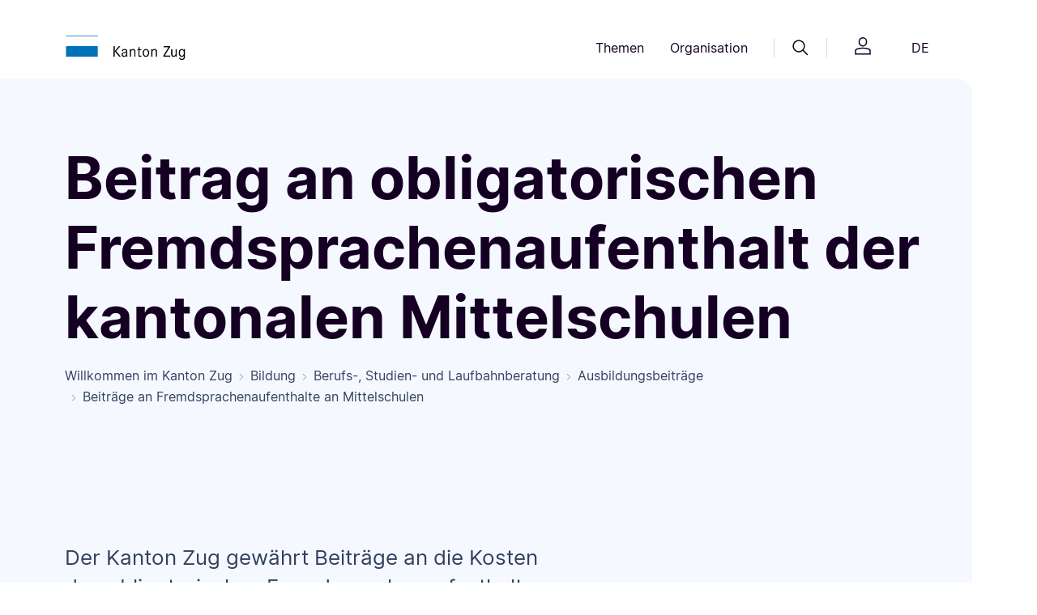

--- FILE ---
content_type: text/html;charset=UTF-8
request_url: https://zg.ch/de/bildung/bslb/ausbildungsbeitraege/beitraege-an-fremdsprachenaufenthalte-an-mittelschulen
body_size: 22303
content:

<!DOCTYPE html>
<html lang="de">
<head>




<meta http-equiv="content-type" content="text/html; charset=utf-8">
<meta http-equiv="X-UA-Compatible" content="IE=edge">
<meta name="viewport" content="width=device-width, initial-scale=1">

<link rel="canonical" href="httpss://zg.ch/de/bildung/bslb/ausbildungsbeitraege/beitraege-an-fremdsprachenaufenthalte-an-mittelschulen" />
<meta name="description" content="D">


<meta property="og:title" content="Beiträge an Fremdsprachenaufenthalte an Mittelschulen"/>
<meta name="twitter:title" content="Beiträge an Fremdsprachenaufenthalte an Mittelschulen"/>
    <meta property="og:url" content="httpss://zg.ch/de/bildung/bslb/ausbildungsbeitraege/beitraege-an-fremdsprachenaufenthalte-an-mittelschulen" />
<meta name="title" content="Beiträge an Fremdsprachenaufenthalte an Mittelschulen">

<meta name="robots" content="index, follow"/>

<title>
    Beiträge an Fremdsprachenaufenthalte an Mittelschulen
</title>
<link rel="icon" href="/.resources/zug-theme/images/favicons/favicon.ico">
<link rel="icon" type="image/png" sizes="16x16" href="/.resources/zug-theme/images/favicons/favicon_16X16.png">
<link rel="icon" type="image/png" sizes="32x32" href="/.resources/zug-theme/images/favicons/favicon_32X32.png">
<link rel="apple-touch-icon" sizes="180x180" href="/.resources/zug-theme/images/favicons/apple_touch_icon.png">
      <link rel="alternate" hreflang="de" href="https://publiclogin3.zg.ch/de/bildung/bslb/ausbildungsbeitraege/beitraege-an-fremdsprachenaufenthalte-an-mittelschulen" />

        <link rel="stylesheet" href="/.resources/zug-theme/build/zug_theme.min~2025-09-03-04-37-38-000~cache.css"/>

        <script src="https://matomo.zug.ch/js/container_WH2Hgif7.js" async defer></script>
</head>
<body class="servicePage zg-ch" data-context-path="">











<header>
    <div class="container py-24 py-lg-32">
        <div class="row d-flex justify-content-between align-items-center">
            <div class="col-5 col-md-3 col-lg-2 logo">
                <a href="/de/"><img src="/.resources/zug-theme/images/logo/logo.png" alt="logo"/></a>
            </div>
            <div class="col d-none d-md-flex justify-content-end">
                <nav class="d-flex align-items-center">
    <button class="btn btn-header-nav" id="themesMenuButton" data-bs-toggle="dropdown" aria-expanded="false" data-bs-display="static" data-bs-auto-close="false">
        Themen
    </button>

    <div class="dropdown-menu position-absolute rounded-2 w-100 themes-menu-dropdown main-nav-dropdown shadow-sm overflow-hidden" aria-labelledby="themesMenuButton" data-bs-keyboard="true">
        <div class="container">
            <div class="row gx-0">
                <div class="col-4 col-lg-3">
                    <div class="ref-for-dropdown"></div>
                    <div class="top-line">
                        <p class="pt-32 pb-16">Themen</p>
                    </div>
                        <div class="btn-group dropend">
                            <button type="button" class="btn btn-themes-menu-theme dropdown-toggle" data-bs-toggle="dropdown" aria-expanded="false" data-bs-auto-close="outside" data-bs-popper-config>
                                Wirtschaft &amp; Arbeit
                            </button>
                            <ul class="dropdown-menu links-dropdown">
                                <li>
                                    <a href="/de/wirtschaft-arbeit/handelsregister" class="p-16 rounded-2">
                                        <p class="link-title link-intern">Handelsregister</p>       
                                            <p class="link-keywords">Firmensuche, Firmeneintrag, Handelsregisterauszug, Akten ansehen, vorprüfen</p>
                                    </a>
                                </li>     
                                <li>
                                    <a href="/de/wirtschaft-arbeit/erwerbstaetigkeit-von-auslaender" class="p-16 rounded-2">
                                        <p class="link-title link-intern">Erwerbstätigkeit von Ausländern</p>       
                                            <p class="link-keywords">Arbeitsbewilligung, Voraussetzungen, Zugang zum Schweizer Arbeitsmarkt</p>
                                    </a>
                                </li>     
                                <li>
                                    <a href="/de/wirtschaft-arbeit/arbeitsbedingungen" class="p-16 rounded-2">
                                        <p class="link-title link-intern">Arbeitsbedingungen</p>       
                                            <p class="link-keywords">Arbeitssicherheit, Gesundheitsschutz, Arbeitnehmerschutz, Schwarzarbeit</p>
                                    </a>
                                </li>     
                                <li>
                                    <a href="/de/wirtschaft-arbeit/leistungen-fuer-arbeitgeber" class="p-16 rounded-2">
                                        <p class="link-title link-intern">Leistungen für Arbeitgeber</p>       
                                            <p class="link-keywords">Kurzarbeitsentschädigung, Schlechtwetterentschädigung, Stellenausschreibung</p>
                                    </a>
                                </li>     
                                <li>
                                    <a href="/de/wirtschaft-arbeit/wirtschaftsstandort" class="p-16 rounded-2">
                                        <p class="link-title link-intern">Wirtschaftsstandort</p>       
                                            <p class="link-keywords">Standortförderung, Standortvorteile</p>
                                    </a>
                                </li>     
                                <li>
                                    <a href="/de/wirtschaft-arbeit/stellensuchende" class="p-16 rounded-2">
                                        <p class="link-title link-intern">Stellensuchende</p>       
                                            <p class="link-keywords">Arbeitslosenentschädigung, Arbeitslosenhilfe, Arbeitslosigkeit, Jobsuche</p>
                                    </a>
                                </li>     
                                <li>
                                    <a href="/de/wirtschaft-arbeit/landesversorgung" class="p-16 rounded-2">
                                        <p class="link-title link-intern">Landesversorgung</p>       
                                            <p class="link-keywords">Versorgungsengpass, Wirtschaftliche Landesversorgung, Notvorrat</p>
                                    </a>
                                </li>     
                                <li>
                                    <a href="/de/wirtschaft-arbeit/landwirtschaft" class="p-16 rounded-2">
                                        <p class="link-title link-intern">Landwirtschaft</p>       
                                            <p class="link-keywords">Direktzahlungen, Strukturverbesserungen, Boden-/Pachtrecht, Nährstoffe, Pflanzen</p>
                                    </a>
                                </li>     
                                <li>
                                    <a href="/de/wirtschaft-arbeit/konkurs" class="p-16 rounded-2">
                                        <p class="link-title link-intern">Konkurs</p>       
                                            <p class="link-keywords">Konkursverfahren, Formulare, Gut zu wissen, Versteigerungen, Links</p>
                                    </a>
                                </li>     
                                <li>
                                    <a href="/de/wirtschaft-arbeit/statistikportal" class="p-16 rounded-2">
                                        <p class="link-title link-intern">Statistiken Wirtschaft, Arbeit und Erwerb</p>       
                                            <p class="link-keywords">Arbeitslosenquote, Betriebe, Beschäftigt, Kantonales Bruttoinlandprodukt, Preise</p>
                                    </a>
                                </li>     
                                <li>
                                    <a href="/de/wirtschaft-arbeit/stabsdienstleistungen" class="p-16 rounded-2">
                                        <p class="link-title link-intern">Stabsdienstleistungen</p>       
                                            <p class="link-keywords">Lex Koller, Grundstückerwerb, Konsumkredit, Innovationspreis</p>
                                    </a>
                                </li>     
                            </ul>
                        </div>
                        <div class="btn-group dropend">
                            <button type="button" class="btn btn-themes-menu-theme dropdown-toggle" data-bs-toggle="dropdown" aria-expanded="false" data-bs-auto-close="outside" data-bs-popper-config>
                                Bildung
                            </button>
                            <ul class="dropdown-menu links-dropdown">
                                <li>
                                    <a href="/de/bildung/bildungssystem" class="p-16 rounded-2">
                                        <p class="link-title link-intern">Bildungssystem</p>       
                                            <p class="link-keywords">Schulferien, Recht und Aufsicht, Beratung, Eintritt, Übertritt, Schulsystem</p>
                                    </a>
                                </li>     
                                <li>
                                    <a href="/de/bildung/schulen" class="p-16 rounded-2">
                                        <p class="link-title link-intern">Schulen</p>       
                                            <p class="link-keywords">Kindergarten, obligatorische Schulzeit, Maturitätsschulen, Brückenangebote</p>
                                    </a>
                                </li>     
                                <li>
                                    <a href="/de/bildung/berufslehre" class="p-16 rounded-2">
                                        <p class="link-title link-intern">Berufslehre</p>       
                                            <p class="link-keywords">Berufliche Grundbildung, Lehrbetrieb, Lernende, Beratung und Unterstützung</p>
                                    </a>
                                </li>     
                                <li>
                                    <a href="/de/bildung/weiterbildungen" class="p-16 rounded-2">
                                        <p class="link-title link-intern">Weiterbildung- und Finanzierung</p>       
                                            <p class="link-keywords">Höhere Berufsbildung, Grundkompetenzen</p>
                                    </a>
                                </li>     
                                <li>
                                    <a href="/de/bildung/informationen-fuer-schulen" class="p-16 rounded-2">
                                        <p class="link-title link-intern">Informationen für Schulen</p>       
                                            <p class="link-keywords">Informationen für Mitarbeitende, Schulrecht</p>
                                    </a>
                                </li>     
                                <li>
                                    <a href="/de/bildung/biblio-und-mediotheken" class="p-16 rounded-2">
                                        <p class="link-title link-intern">Bibliotheken und Mediotheken</p>       
                                            <p class="link-keywords">Unterricht, Pädagogisches und didaktisches Material, Bibliothek, Medien</p>
                                    </a>
                                </li>     
                                <li>
                                    <a href="/de/bildung/bslb" class="p-16 rounded-2">
                                        <p class="link-title link-intern">Berufs-, Studien- und Laufbahnberatung</p>       
                                            <p class="link-keywords">Beratungen für Beruf, Studium und Laufbahn, Informationen online und vor Ort</p>
                                    </a>
                                </li>     
                                <li>
                                    <a href="/de/bildung/statistikportal" class="p-16 rounded-2">
                                        <p class="link-title link-intern">Statistiken Bildung</p>       
                                            <p class="link-keywords">Lernende nach Schulstufe, Maturitätsquote, Häufigste Lehrberufe</p>
                                    </a>
                                </li>     
                            </ul>
                        </div>
                        <div class="btn-group dropend">
                            <button type="button" class="btn btn-themes-menu-theme dropdown-toggle" data-bs-toggle="dropdown" aria-expanded="false" data-bs-auto-close="outside" data-bs-popper-config>
                                Sport &amp;  Kultur
                            </button>
                            <ul class="dropdown-menu links-dropdown">
                                <li>
                                    <a href="/de/sport-kultur/kulturfoerderung" class="p-16 rounded-2">
                                        <p class="link-title link-intern">Kulturförderung</p>       
                                            <p class="link-keywords">Kulturschaffen, Projekte, Ausschreibungen, Sammlungen, Kulturlinks, Bibliotheken</p>
                                    </a>
                                </li>     
                                <li>
                                    <a href="/de/sport-kultur/museum-fuer-urgeschichten" class="p-16 rounded-2">
                                        <p class="link-title link-intern">Museum für Urgeschichte(n)</p>       
                                            <p class="link-keywords">Steinzeit, Erlebnis Museum, Atelier, Sonderausstellung, Zuger Archäologie</p>
                                    </a>
                                </li>     
                                <li>
                                    <a href="/de/sport-kultur/denkmaeler" class="p-16 rounded-2">
                                        <p class="link-title link-intern">Denkmäler</p>       
                                            <p class="link-keywords">Denkmalpflege,  Publikationen, Veranstaltungen</p>
                                    </a>
                                </li>     
                                <li>
                                    <a href="/de/sport-kultur/archaeologisches-kulturgut" class="p-16 rounded-2">
                                        <p class="link-title link-intern">Archäologisches Kulturgut</p>       
                                            <p class="link-keywords">Bauforschung, Entdeckungen, Mittelalter und Neuzeit, Ur- und Frühgeschichte</p>
                                    </a>
                                </li>     
                                <li>
                                    <a href="/de/sport-kultur/unesco-welterbe" class="p-16 rounded-2">
                                        <p class="link-title link-intern">UNESCO-Welterbe</p>       
                                            <p class="link-keywords">Pfahlbauten, prähistorische Funde, Zuger Seen</p>
                                    </a>
                                </li>     
                                <li>
                                    <a href="/de/sport-kultur/sport" class="p-16 rounded-2">
                                        <p class="link-title link-intern">Sport</p>       
                                            <p class="link-keywords">Kinder- und Jugendsport, Sportfonds, Breitensport, Schulsport, Leistungssport</p>
                                    </a>
                                </li>     
                                <li>
                                    <a href="/de/sport-kultur/lotteriefonds-und-sportfonds" class="p-16 rounded-2">
                                        <p class="link-title link-intern">Lotteriefonds und Sportfonds</p>       
                                            <p class="link-keywords">Unterstützung von Vereinen, Breitensport und Kultur</p>
                                    </a>
                                </li>     
                                <li>
                                    <a href="/de/sport-kultur/statistikportal" class="p-16 rounded-2">
                                        <p class="link-title link-intern">Statistiken Kultur und Sport</p>       
                                            <p class="link-keywords">Kulturausgaben, Gesuche Lotteriefonds, Auszahlungen Sportfonds</p>
                                    </a>
                                </li>     
                            </ul>
                        </div>
                        <div class="btn-group dropend">
                            <button type="button" class="btn btn-themes-menu-theme dropdown-toggle" data-bs-toggle="dropdown" aria-expanded="false" data-bs-auto-close="outside" data-bs-popper-config>
                                Gesundheit
                            </button>
                            <ul class="dropdown-menu links-dropdown">
                                <li>
                                    <a href="/de/gesundheit/gesund-bleiben" class="p-16 rounded-2">
                                        <p class="link-title link-intern">Gesund bleiben</p>       
                                            <p class="link-keywords">Krankheit, Bewegung, Ernährung, Schularzt, Suizidprävention, Gesundheitsbildung</p>
                                    </a>
                                </li>     
                                <li>
                                    <a href="/de/gesundheit/gesundheitsberufe-praxen-amtsaerztliches" class="p-16 rounded-2">
                                        <p class="link-title link-intern">Gesundheitsberufe, Praxen, Amtsärztliches</p>       
                                            <p class="link-keywords">Bewilligungen, Zulassungen KVG, Gefährdungsmeldungen, Todesfall</p>
                                    </a>
                                </li>     
                                <li>
                                    <a href="/de/gesundheit/krankenversicherung" class="p-16 rounded-2">
                                        <p class="link-title link-intern">Krankenversicherung</p>       
                                            <p class="link-keywords">Krankenversicherungspflicht KVG, Befreiung von KVG, Prämienverbilligung</p>
                                    </a>
                                </li>     
                                <li>
                                    <a href="/de/gesundheit/spitaeler-und-kliniken" class="p-16 rounded-2">
                                        <p class="link-title link-intern">Spitäler &amp; Kliniken</p>       
                                            <p class="link-keywords">Zuger Spitäler, Spitalliste, Spitaltarife, Patientenrechte, Patientendossier EPD</p>
                                    </a>
                                </li>     
                                <li>
                                    <a href="/de/gesundheit/pflegeheime-und-spitex" class="p-16 rounded-2">
                                        <p class="link-title link-intern">Pflegeheime &amp; Spitex</p>       
                                            <p class="link-keywords">Alters- &amp; Pflegeheime, Betriebsbewilligung, Langzeitpflege, Spitex, Pflegekosten</p>
                                    </a>
                                </li>     
                                <li>
                                    <a href="/de/gesundheit/heilmittel" class="p-16 rounded-2">
                                        <p class="link-title link-intern">Heilmittel</p>       
                                            <p class="link-keywords">Detail- / Grosshandel, Arznei- / Betäubungsmittel, Methadon, Solarien, Kosmetik</p>
                                    </a>
                                </li>     
                                <li>
                                    <a href="/de/gesundheit/notfall-und-rettungsdienst" class="p-16 rounded-2">
                                        <p class="link-title link-intern">Notfall &amp; Rettungsdienst</p>       
                                            <p class="link-keywords">Verhalten bei Notfällen, Einsatzgebiet, Diplomausbildung, Kurse, RDZ-Praktikum</p>
                                    </a>
                                </li>     
                                <li>
                                    <a href="/de/gesundheit/verbraucherschutz" class="p-16 rounded-2">
                                        <p class="link-title link-intern">Verbraucherschutz</p>       
                                            <p class="link-keywords">Lebensmittel, Chemikalien, Labor AVS, Wasser, Eichwesen, Warnungen, Inspektion</p>
                                    </a>
                                </li>     
                                <li>
                                    <a href="/de/gesundheit/sucht" class="p-16 rounded-2">
                                        <p class="link-title link-intern">Sucht</p>       
                                            <p class="link-keywords">Suchtberatung, Suchtprävention, Jugendschutz, Suchthilfe, Drogen Forum Zug</p>
                                    </a>
                                </li>     
                                <li>
                                    <a href="/de/gesundheit/pflegeinitiative" class="p-16 rounded-2">
                                        <p class="link-title link-intern">Pflegeinitiative</p>       
                                            <p class="link-keywords">Ausbildungsoffensive, Personalerhalt, Arbeitsbedingungen, Bildungszentrum XUND</p>
                                    </a>
                                </li>     
                                <li>
                                    <a href="/de/gesundheit/statistikportal" class="p-16 rounded-2">
                                        <p class="link-title link-intern">Statistiken Gesundheit</p>       
                                            <p class="link-keywords">Hospitalisierungsrate, Lebensmittelkontrollen, Patientenströme</p>
                                    </a>
                                </li>     
                                <li>
                                    <a href="/de/gesundheit/elektronischespatientendossier" class="p-16 rounded-2">
                                        <p class="link-title link-intern">Elektronisches Patientendossier</p>       
                                            <p class="link-keywords">Anmeldung, Informationen, Voraussetzungen</p>
                                    </a>
                                </li>     
                                <li>
                                    <a href="/de/gesundheit/palliativecare" class="p-16 rounded-2">
                                        <p class="link-title link-intern">Palliative Care</p>       
                                    </a>
                                </li>     
                            </ul>
                        </div>
                        <div class="btn-group dropend">
                            <button type="button" class="btn btn-themes-menu-theme dropdown-toggle" data-bs-toggle="dropdown" aria-expanded="false" data-bs-auto-close="outside" data-bs-popper-config>
                                Familie &amp; Gesellschaft
                            </button>
                            <ul class="dropdown-menu links-dropdown">
                                <li>
                                    <a href="/de/familie-gesellschaft/lebensereignisse" class="p-16 rounded-2">
                                        <p class="link-title link-intern">Lebensereignisse</p>       
                                            <p class="link-keywords">Mutterschaftsbeiträge, Zivilstandesämter, Namensänderung, Adoption, Pass &amp; ID</p>
                                    </a>
                                </li>     
                                <li>
                                    <a href="/de/familie-gesellschaft/kindes-und-erwachsenenschutz" class="p-16 rounded-2">
                                        <p class="link-title link-intern">Kindes- und Erwachsenenschutz</p>       
                                            <p class="link-keywords">Pflegefamilien, Vertretungsrechte, Vorsorgeauftrag, Patientenverfügung</p>
                                    </a>
                                </li>     
                                <li>
                                    <a href="/de/familie-gesellschaft/kind-und-jugend" class="p-16 rounded-2">
                                        <p class="link-title link-intern">Kind &amp; Jugend</p>       
                                            <p class="link-keywords">Kinder- und Jugendförderung, Kitas, Kinder- und Jugendschutz, elterliche Sorge</p>
                                    </a>
                                </li>     
                                <li>
                                    <a href="/de/familie-gesellschaft/alter" class="p-16 rounded-2">
                                        <p class="link-title link-intern">Alter</p>       
                                            <p class="link-keywords">Altershilfe, Betreuung, Beratung, 55plus, Alterspolitik</p>
                                    </a>
                                </li>     
                                <li>
                                    <a href="/de/familie-gesellschaft/betreuung-und-behinderung" class="p-16 rounded-2">
                                        <p class="link-title link-intern">Betreuung &amp; Behinderung</p>       
                                            <p class="link-keywords">Behindertenpolitik, Ambulant/Stationär wohnen oder arbeiten, Beratung, Kosten</p>
                                    </a>
                                </li>     
                                <li>
                                    <a href="/de/familie-gesellschaft/statistikportal" class="p-16 rounded-2">
                                        <p class="link-title link-intern">Statistiken Bevölkerung</p>       
                                            <p class="link-keywords">Bevölkerungsstand, Familie, Geburt, Haushalt, Konfession, Todesfall, Umzug</p>
                                    </a>
                                </li>     
                            </ul>
                        </div>
                        <div class="btn-group dropend">
                            <button type="button" class="btn btn-themes-menu-theme dropdown-toggle" data-bs-toggle="dropdown" aria-expanded="false" data-bs-auto-close="outside" data-bs-popper-config>
                                Soziales
                            </button>
                            <ul class="dropdown-menu links-dropdown">
                                <li>
                                    <a href="/de/soziales/historische-aufarbeitung" class="p-16 rounded-2">
                                        <p class="link-title link-intern">Historische Aufarbeitung</p>       
                                            <p class="link-keywords">Publikation, Veranstaltungen zur Sozialen Fürsorge</p>
                                    </a>
                                </li>     
                                <li>
                                    <a href="/de/soziales/sozialhilfe" class="p-16 rounded-2">
                                        <p class="link-title link-intern">Sozialhilfe</p>       
                                            <p class="link-keywords">Persönliche und wirtschaftliche Sozialhilfe, Beratungsstellen</p>
                                    </a>
                                </li>     
                                <li>
                                    <a href="/de/soziales/betreuung-und-behinderung" class="p-16 rounded-2">
                                        <p class="link-title link-intern">Betreuung und Behinderung</p>       
                                            <p class="link-keywords">Kinder, Jugendliche, Erwachsene mit und ohne Behinderung</p>
                                    </a>
                                </li>     
                                <li>
                                    <a href="/de/soziales/spezialberichterstattung" class="p-16 rounded-2">
                                        <p class="link-title link-intern">Spezialberichterstattung</p>       
                                            <p class="link-keywords">Sozialberichterstattung, Einkommen, Haushalte, Familien</p>
                                    </a>
                                </li>     
                                <li>
                                    <a href="/de/soziales/lotteriefondsgesuche-soziales" class="p-16 rounded-2">
                                        <p class="link-title link-intern">Lotteriefondsgesuche Soziales</p>       
                                            <p class="link-keywords">Projekt finanzieren, Jugendprojektbeitrag, wohltätige Vorhaben</p>
                                    </a>
                                </li>     
                                <li>
                                    <a href="/de/soziales/wohnungswesen" class="p-16 rounded-2">
                                        <p class="link-title link-intern">Wohnungswesen</p>       
                                            <p class="link-keywords">Wohnraumförderung, preisgünstiger Wohnraum</p>
                                    </a>
                                </li>     
                                <li>
                                    <a href="/de/soziales/opferhilfe" class="p-16 rounded-2">
                                        <p class="link-title link-intern">Opferberatung und Opferhilfe</p>       
                                            <p class="link-keywords">Beratung und Betreuung von Opfern und Angehörigen</p>
                                    </a>
                                </li>     
                                <li>
                                    <a href="/de/soziales/statistikportal" class="p-16 rounded-2">
                                        <p class="link-title link-intern">Statistiken Soziale Sicherheit</p>       
                                            <p class="link-keywords">Sozialbericht, Sozialhilfequote, AHV- und IV-Statistiken</p>
                                    </a>
                                </li>     
                            </ul>
                        </div>
                        <div class="btn-group dropend">
                            <button type="button" class="btn btn-themes-menu-theme dropdown-toggle" data-bs-toggle="dropdown" aria-expanded="false" data-bs-auto-close="outside" data-bs-popper-config>
                                Mobilität &amp; Reisen
                            </button>
                            <ul class="dropdown-menu links-dropdown">
                                <li>
                                    <a href="/de/mobilitaet-reisen/strassennetz" class="p-16 rounded-2">
                                        <p class="link-title link-intern">Strassennetz</p>       
                                            <p class="link-keywords">Strassenbauprojekte, Winterdienst, Reinigung, Signalisationen, Reparaturen</p>
                                    </a>
                                </li>     
                                <li>
                                    <a href="/de/mobilitaet-reisen/pass-und-identitaetskarte" class="p-16 rounded-2">
                                        <p class="link-title link-intern">Pass &amp; Identitätskarte</p>       
                                            <p class="link-keywords">Ausweisbestellung, provisorischer Pass, Austauschpass, Vollmacht, Verlustmeldung</p>
                                    </a>
                                </li>     
                                <li>
                                    <a href="/de/mobilitaet-reisen/strassenverkehr" class="p-16 rounded-2">
                                        <p class="link-title link-intern">Strassenverkehr</p>       
                                            <p class="link-keywords">Führerausweis, Fahren lernen, Fahrzeugprüfung, Kontrollschild, Regelverletzung </p>
                                    </a>
                                </li>     
                                <li>
                                    <a href="/de/mobilitaet-reisen/bewilligung-fuer-personentransporte" class="p-16 rounded-2">
                                        <p class="link-title link-intern">Bewilligung für Personentransporte</p>       
                                            <p class="link-keywords">Gesuche, Kosten, Aufnahme des Fahrbetriebs, Downloads</p>
                                    </a>
                                </li>     
                                <li>
                                    <a href="/de/mobilitaet-reisen/schifffahrt" class="p-16 rounded-2">
                                        <p class="link-title link-intern">Schifffahrt</p>       
                                            <p class="link-keywords">Schiffsführer, Schiffsprüfung, Schiffszulassung, Ägeri-Zugersee App, Umwelt</p>
                                    </a>
                                </li>     
                                <li>
                                    <a href="/de/mobilitaet-reisen/veloverkehr" class="p-16 rounded-2">
                                        <p class="link-title link-intern">Veloverkehr</p>       
                                            <p class="link-keywords">Meldungen, Prüfung, Planung, Soft-Massnahmen</p>
                                    </a>
                                </li>     
                                <li>
                                    <a href="/de/mobilitaet-reisen/oeffentlicher-verkehr" class="p-16 rounded-2">
                                        <p class="link-title link-intern">Öffentlicher Verkehr</p>       
                                            <p class="link-keywords">Stadtbahn Zug, Busangebot, Stadtbahnlinie, Zimmerbergbasistunnel, Planung</p>
                                    </a>
                                </li>     
                                <li>
                                    <a href="/de/mobilitaet-reisen/fussverkehr" class="p-16 rounded-2">
                                        <p class="link-title link-intern">Fussverkehr</p>       
                                            <p class="link-keywords">Fuss- und Wanderwege</p>
                                    </a>
                                </li>     
                                <li>
                                    <a href="/de/mobilitaet-reisen/agglomerationsprogramme" class="p-16 rounded-2">
                                        <p class="link-title link-intern">Agglomerationsprogramm</p>       
                                            <p class="link-keywords">Finanzierungsvereinbarungen, Siedlung, Landschaft, Verkehrsprojekte</p>
                                    </a>
                                </li>     
                                <li>
                                    <a href="/de/mobilitaet-reisen/statistikportal" class="p-16 rounded-2">
                                        <p class="link-title link-intern">Statistiken Mobilität und Verkehr</p>       
                                            <p class="link-keywords">Fahrzeugbestand, Pendlerströme, Verkehrsmittelwahl, Zurückgelegte Kilometer</p>
                                    </a>
                                </li>     
                            </ul>
                        </div>
                        <div class="btn-group dropend">
                            <button type="button" class="btn btn-themes-menu-theme dropdown-toggle" data-bs-toggle="dropdown" aria-expanded="false" data-bs-auto-close="outside" data-bs-popper-config>
                                Migration &amp; Integration
                            </button>
                            <ul class="dropdown-menu links-dropdown">
                                <li>
                                    <a href="/de/migration-integration/asyl-und-fluechtlinge" class="p-16 rounded-2">
                                        <p class="link-title link-intern">Asyl und Flüchtlinge</p>       
                                            <p class="link-keywords">Erwerbstätigkeit, Härtefälle und Statuswechsel, Reisedokumente, Rückkehrberatung</p>
                                    </a>
                                </li>     
                                <li>
                                    <a href="/de/migration-integration/ausweise-und-bewilligungsarten" class="p-16 rounded-2">
                                        <p class="link-title link-intern">Ausweise und Bewilligungsarten</p>       
                                            <p class="link-keywords">Ausländerrechtliche Bewilligungen, Biometrie/Datenerfassung, Ausweisverlust</p>
                                    </a>
                                </li>     
                                <li>
                                    <a href="/de/migration-integration/einreise-und-aufenthalt" class="p-16 rounded-2">
                                        <p class="link-title link-intern">Einreise und Aufenthalt</p>       
                                            <p class="link-keywords">Visa, Einreise, Familiennachzug, Aufenthalt und Niederlassung</p>
                                    </a>
                                </li>     
                                <li>
                                    <a href="/de/migration-integration/einbuergerung" class="p-16 rounded-2">
                                        <p class="link-title link-intern">Einbürgerung</p>       
                                            <p class="link-keywords">Ordentliche/erleichterte Einbürgerung, Entlassung aus dem Bürgerrecht</p>
                                    </a>
                                </li>     
                                <li>
                                    <a href="/de/migration-integration/integration" class="p-16 rounded-2">
                                        <p class="link-title link-intern">Integration</p>       
                                            <p class="link-keywords">Berufliche Integration, soziale Integration, kantonales Integrationsprogramm</p>
                                    </a>
                                </li>     
                                <li>
                                    <a href="/de/migration-integration/schutzstatus-s" class="p-16 rounded-2">
                                        <p class="link-title link-intern">Schutzstatus S</p>       
                                            <p class="link-keywords">Ukraine-Hilfe, vorübergehender Schutz für Schutzsuchende</p>
                                    </a>
                                </li>     
                                <li>
                                    <a href="/de/migration-integration/statistikportal" class="p-16 rounded-2">
                                        <p class="link-title link-intern">Statistiken Migration</p>       
                                            <p class="link-keywords">Ausländische Wohnbevölkerung, Einbürgerungen, Sprachen, Zu- und Umzüge</p>
                                    </a>
                                </li>     
                                <li>
                                    <a href="/de/migration-integration/neu-in-zug" class="p-16 rounded-2">
                                        <p class="link-title link-intern">Neu in Zug</p>       
                                            <p class="link-keywords">Informationen für Neuzugezogene</p>
                                    </a>
                                </li>     
                            </ul>
                        </div>
                        <div class="btn-group dropend">
                            <button type="button" class="btn btn-themes-menu-theme dropdown-toggle" data-bs-toggle="dropdown" aria-expanded="false" data-bs-auto-close="outside" data-bs-popper-config>
                                Planen &amp; Bauen
                            </button>
                            <ul class="dropdown-menu links-dropdown">
                                <li>
                                    <a href="/de/planen-bauen/tiefbau" class="p-16 rounded-2">
                                        <p class="link-title link-intern">Tiefbau</p>       
                                            <p class="link-keywords">Strassenprojekte, Baustelleninfos, Submissionen, öffentliche Auflagen</p>
                                    </a>
                                </li>     
                                <li>
                                    <a href="/de/planen-bauen/wasserbau" class="p-16 rounded-2">
                                        <p class="link-title link-intern">Wasserbau</p>       
                                            <p class="link-keywords">Wasserbauprojekte, Schilfschutz, Gewässerunterhalt</p>
                                    </a>
                                </li>     
                                <li>
                                    <a href="/de/planen-bauen/geoinformation" class="p-16 rounded-2">
                                        <p class="link-title link-intern">Geoinformation</p>       
                                            <p class="link-keywords">Geoinformation erklärt, Geoinformationen nutzen, ÖREB-Kataster, Leitungskataster</p>
                                    </a>
                                </li>     
                                <li>
                                    <a href="/de/planen-bauen/hochbau" class="p-16 rounded-2">
                                        <p class="link-title link-intern">Hochbau</p>       
                                            <p class="link-keywords">Bauvorhaben, Wettbewerbe, Planungsgrundlagen, Submissionen</p>
                                    </a>
                                </li>     
                                <li>
                                    <a href="/de/planen-bauen/baubewilligung" class="p-16 rounded-2">
                                        <p class="link-title link-intern">Baubewilligung</p>       
                                            <p class="link-keywords">Umweltverträglichkeitsprüfung, Umweltschutz auf Baustellen</p>
                                    </a>
                                </li>     
                                <li>
                                    <a href="/de/planen-bauen/bauvorschriften" class="p-16 rounded-2">
                                        <p class="link-title link-intern">Bauvorschriften</p>       
                                            <p class="link-keywords">Bauen an besonderer Lage, Gebäude und Energie, Bodenschutz, Wassernutzung</p>
                                    </a>
                                </li>     
                                <li>
                                    <a href="/de/planen-bauen/raumplanung" class="p-16 rounded-2">
                                        <p class="link-title link-intern">Raumplanung</p>       
                                            <p class="link-keywords">Richtplanung, Ortsplanung, Bauen ausserhalb Bauzonen</p>
                                    </a>
                                </li>     
                                <li>
                                    <a href="/de/planen-bauen/immobilien" class="p-16 rounded-2">
                                        <p class="link-title link-intern">Immobilien</p>       
                                            <p class="link-keywords">Immobilienbestand, Immobilienstrategie</p>
                                    </a>
                                </li>     
                                <li>
                                    <a href="/de/planen-bauen/denkmalschutz" class="p-16 rounded-2">
                                        <p class="link-title link-intern">Denkmalschutz</p>       
                                            <p class="link-keywords">Beiträge, Denkmäler, Inventar, geschützte und schützenswerte Objekte, Ortsbild</p>
                                    </a>
                                </li>     
                                <li>
                                    <a href="/de/planen-bauen/archaeologie" class="p-16 rounded-2">
                                        <p class="link-title link-intern">Archäologie</p>       
                                            <p class="link-keywords">Auswertung, archäologisches Kulturerbe, Bauforschung, Dokumentation, Forschung</p>
                                    </a>
                                </li>     
                                <li>
                                    <a href="/de/planen-bauen/grundbuch" class="p-16 rounded-2">
                                        <p class="link-title link-intern">Grundbuch</p>       
                                            <p class="link-keywords">Grundbuchauszug, Eigentümerauskunft, Änderung Personendaten, Dienstbarkeiten</p>
                                    </a>
                                </li>     
                                <li>
                                    <a href="/de/planen-bauen/lotteriefondsgesuche-thema" class="p-16 rounded-2">
                                        <p class="link-title link-intern">Lotteriefondsgesuche</p>       
                                            <p class="link-keywords">Anforderungen, Beitragsgesuche für Projekte im Bereich Natur, Architektur etc.</p>
                                    </a>
                                </li>     
                                <li>
                                    <a href="/de/planen-bauen/statistikportal" class="p-16 rounded-2">
                                        <p class="link-title link-intern">Statistiken Bauwesen</p>       
                                            <p class="link-keywords">Baulandpreise, Gebäude und Wohnungen, Immobilienpreise, Mietpreise</p>
                                    </a>
                                </li>     
                            </ul>
                        </div>
                        <div class="btn-group dropend">
                            <button type="button" class="btn btn-themes-menu-theme dropdown-toggle" data-bs-toggle="dropdown" aria-expanded="false" data-bs-auto-close="outside" data-bs-popper-config>
                                Natur, Umwelt &amp; Tiere
                            </button>
                            <ul class="dropdown-menu links-dropdown">
                                <li>
                                    <a href="/de/natur-umwelt-tiere/abfall-altlasten-und-rohstoffe" class="p-16 rounded-2">
                                        <p class="link-title link-intern">Abfall, Altlasten,  Rohstoffe</p>       
                                            <p class="link-keywords">Recycling, Belastete Standorte, Entsorgung, Umweltbelastung, Sonderabfälle</p>
                                    </a>
                                </li>     
                                <li>
                                    <a href="/de/natur-umwelt-tiere/arten-und-lebensraeume" class="p-16 rounded-2">
                                        <p class="link-title link-intern">Arten, Lebensräume, Jagd</p>       
                                            <p class="link-keywords">Artenschutz, Lebensraumförderung, Naturschutzgebiete, Jagd, Hilfe für Wildtiere</p>
                                    </a>
                                </li>     
                                <li>
                                    <a href="/de/natur-umwelt-tiere/energie-und-klima" class="p-16 rounded-2">
                                        <p class="link-title link-intern">Energie &amp; Klima</p>       
                                            <p class="link-keywords">Energie- und Klimastrategie,  Klimaanalyse</p>
                                    </a>
                                </li>     
                                <li>
                                    <a href="/de/natur-umwelt-tiere/laerm" class="p-16 rounded-2">
                                        <p class="link-title link-intern">Lärm</p>       
                                            <p class="link-keywords">Lärmarten, Zuständigkeiten bei Lärmfragen, Lärm beim Bauen, Strassenlärm</p>
                                    </a>
                                </li>     
                                <li>
                                    <a href="/de/natur-umwelt-tiere/landschaft" class="p-16 rounded-2">
                                        <p class="link-title link-intern">Landschaft</p>       
                                            <p class="link-keywords">Landschaftskonzepte, Landschaftsschutz, Aufwertung, Naturobjekte, Erholungsraum</p>
                                    </a>
                                </li>     
                                <li>
                                    <a href="/de/natur-umwelt-tiere/luft-licht-und-strahlung" class="p-16 rounded-2">
                                        <p class="link-title link-intern">Luft, Licht, Strahlung</p>       
                                            <p class="link-keywords">Luftschadstoffe, Smog, Lichtverschmutzung und -emissionen, Strahlung und Strom</p>
                                    </a>
                                </li>     
                                <li>
                                    <a href="/de/natur-umwelt-tiere/naturgefahren" class="p-16 rounded-2">
                                        <p class="link-title link-intern">Naturgefahren</p>       
                                            <p class="link-keywords">Aktuelle Gefahrensituation, Umgang mit Naturgefahren, Bauen im Gefahrengebiet</p>
                                    </a>
                                </li>     
                                <li>
                                    <a href="/de/natur-umwelt-tiere/oekologische-infrastruktur" class="p-16 rounded-2">
                                        <p class="link-title link-intern">Ökologische Infrastruktur</p>       
                                            <p class="link-keywords">Nationales Netzwerk aus natürlichen und naturnahen Lebensräumen, Biodiversität</p>
                                    </a>
                                </li>     
                                <li>
                                    <a href="/de/natur-umwelt-tiere/umweltschutz" class="p-16 rounded-2">
                                        <p class="link-title link-intern">Umweltschutz</p>       
                                            <p class="link-keywords">Boden, Neobiota, Störfallvorsorge, Umweltbildung, betrieblicher Umweltschutz</p>
                                    </a>
                                </li>     
                                <li>
                                    <a href="/de/natur-umwelt-tiere/veterinaerwesen" class="p-16 rounded-2">
                                        <p class="link-title link-intern">Veterinärwesen</p>       
                                            <p class="link-keywords">Tiergesundheit, tierische Lebensmittel, Reisen mit Tieren, Praxen und Betriebe</p>
                                    </a>
                                </li>     
                                <li>
                                    <a href="/de/natur-umwelt-tiere/wald" class="p-16 rounded-2">
                                        <p class="link-title link-intern">Wald</p>       
                                            <p class="link-keywords">Holznutzung, Freizeit und Erholung,  Naturschutz, Forstliches, Bauen</p>
                                    </a>
                                </li>     
                                <li>
                                    <a href="/de/natur-umwelt-tiere/wasser-und-gewaesser" class="p-16 rounded-2">
                                        <p class="link-title link-intern">Wasser &amp; Gewässer</p>       
                                            <p class="link-keywords">Gewässerschutz, Gewässerqualität, Abwasserentsorgung, Tankanlagen, Seereinigung</p>
                                    </a>
                                </li>     
                                <li>
                                    <a href="/de/natur-umwelt-tiere/publikationen" class="p-16 rounded-2">
                                        <p class="link-title link-intern">Publikationen</p>       
                                            <p class="link-keywords">Publikationen und Newsletter zum Thema Natur, Umwelt &amp; Tiere</p>
                                    </a>
                                </li>     
                                <li>
                                    <a href="/de/natur-umwelt-tiere/statistikportal" class="p-16 rounded-2">
                                        <p class="link-title link-intern">Statistiken Umwelt &amp; Energie</p>       
                                            <p class="link-keywords">Abfälle, Bebaute Flächen, Energieträger, Luftqualität, Siedlungsfläche</p>
                                    </a>
                                </li>     
                            </ul>
                        </div>
                        <div class="btn-group dropend">
                            <button type="button" class="btn btn-themes-menu-theme dropdown-toggle" data-bs-toggle="dropdown" aria-expanded="false" data-bs-auto-close="outside" data-bs-popper-config>
                                Staat &amp; Politik
                            </button>
                            <ul class="dropdown-menu links-dropdown">
                                <li>
                                    <a href="/de/staat-politik/wahlen-und-abstimmungen" class="p-16 rounded-2">
                                        <p class="link-title link-intern">Wahlen &amp; Abstimmungen</p>       
                                            <p class="link-keywords">Volksabstimmungen, Wahlen, Abstimmungsunterlagen</p>
                                    </a>
                                </li>     
                                <li>
                                    <a href="/de/staat-politik/politische-rechte" class="p-16 rounded-2">
                                        <p class="link-title link-intern">Volksrechte</p>       
                                            <p class="link-keywords">Politische Rechte, Volksrechte, Referendum, Initiative</p>
                                    </a>
                                </li>     
                                <li>
                                    <a href="/de/staat-politik/geschaefte-des-kantonsrats" class="p-16 rounded-2">
                                        <p class="link-title link-intern">Geschäfte des Kantonsrats</p>       
                                            <p class="link-keywords">Kantonsratsgeschäfte, Kantonsvorlagen, Traktandenliste, Sitzungsdaten, Sitzplan</p>
                                    </a>
                                </li>     
                                <li>
                                    <a href="/de/staat-politik/geschaefte-des-regierungsrats" class="p-16 rounded-2">
                                        <p class="link-title link-intern">Geschäfte des Regierungsrats</p>       
                                            <p class="link-keywords">Beschlüsse, Vernehmlassungen, Informationen, Strategie</p>
                                    </a>
                                </li>     
                                <li>
                                    <a href="/de/staat-politik/recherche-von-unterlagen" class="p-16 rounded-2">
                                        <p class="link-title link-intern">Recherche von Unterlagen</p>       
                                            <p class="link-keywords">Einsicht Amtsdokumente, Recherche zu eigener Person und Zuger Geschichte, Tools</p>
                                    </a>
                                </li>     
                                <li>
                                    <a href="/de/staat-politik/archivierung-von-unterlagen" class="p-16 rounded-2">
                                        <p class="link-title link-intern">Archivierung von Unterlagen</p>       
                                            <p class="link-keywords">Aktenführung, Unterlagen von Privaten, kommunale Archive</p>
                                    </a>
                                </li>     
                                <li>
                                    <a href="/de/staat-politik/publikationssammlungen" class="p-16 rounded-2">
                                        <p class="link-title link-intern">Publikationssammlungen</p>       
                                            <p class="link-keywords">Gesetzessammlung, Amtsblatt, Personen- und Ämterverzeichnisse, Staatskalender</p>
                                    </a>
                                </li>     
                                <li>
                                    <a href="/de/staat-politik/beglaubigungen" class="p-16 rounded-2">
                                        <p class="link-title link-intern">Beglaubigungen</p>       
                                            <p class="link-keywords">Legalisation, Apostille, Überbeglaubigungen, Haager Übereinkommen</p>
                                    </a>
                                </li>     
                                <li>
                                    <a href="/de/staat-politik/statistikportal" class="p-16 rounded-2">
                                        <p class="link-title link-intern">Statistiken Politik</p>       
                                            <p class="link-keywords">Frauenanteil, Wahlbeteiligung, Zusammensetzung Kantons- und Regierungsrat,</p>
                                    </a>
                                </li>     
                            </ul>
                        </div>
                        <div class="btn-group dropend">
                            <button type="button" class="btn btn-themes-menu-theme dropdown-toggle" data-bs-toggle="dropdown" aria-expanded="false" data-bs-auto-close="outside" data-bs-popper-config>
                                Sicherheit
                            </button>
                            <ul class="dropdown-menu links-dropdown">
                                <li>
                                    <a href="/de/sicherheit/notfaelle" class="p-16 rounded-2">
                                        <p class="link-title link-intern">Notfälle</p>       
                                            <p class="link-keywords">Polizei (117), Feuerwehr (118), Sanität (144), Rega (1414), Vergiftungen (145)</p>
                                    </a>
                                </li>     
                                <li>
                                    <a href="/de/sicherheit/bewaeltigung-von-ereignissen" class="p-16 rounded-2">
                                        <p class="link-title link-intern">Bewältigung von Ereignissen</p>       
                                            <p class="link-keywords">Alarmierung, Krisenbewältigung, Notfalltreffpunkte, Notvorrat, Mob San Hist</p>
                                    </a>
                                </li>     
                                <li>
                                    <a href="/de/sicherheit/militaer" class="p-16 rounded-2">
                                        <p class="link-title link-intern">Militär</p>       
                                            <p class="link-keywords">Militärdienst, Orientierungstag, Rekrutierung, Schiesswesen, Wehrpflichtersatz</p>
                                    </a>
                                </li>     
                                <li>
                                    <a href="/de/sicherheit/zivilschutz" class="p-16 rounded-2">
                                        <p class="link-title link-intern">Zivilschutz</p>       
                                            <p class="link-keywords">Schutzdienst, Schutzräume/-anlagen, AZ Schönau, Einsätze Zivilschutz, Care Team</p>
                                    </a>
                                </li>     
                                <li>
                                    <a href="/de/sicherheit/brandschutz-und-feuerwehr" class="p-16 rounded-2">
                                        <p class="link-title link-intern">Brandschutz &amp; Feuerwehr</p>       
                                            <p class="link-keywords">Feuerwehrwesen, Versicherung gegen Feuer &amp; Elementarschäden, Gebäudeversicherung</p>
                                    </a>
                                </li>     
                                <li>
                                    <a href="/de/sicherheit/opferhilfe-und-opferberatung" class="p-16 rounded-2">
                                        <p class="link-title link-intern">Opferberatung und Opferhilfe</p>       
                                            <p class="link-keywords">Operferberatungsstelle, Organisationen, Rechtsgrundlagen, Merkblätter, Formulare</p>
                                    </a>
                                </li>     
                                <li>
                                    <a href="/de/sicherheit/straf-und-massnahmenvollzug" class="p-16 rounded-2">
                                        <p class="link-title link-intern">Strafvollzug und Massnahmenvollzug</p>       
                                            <p class="link-keywords">Vollzugs- und Bewährungsdienst, Strafanstalt Zug, Justizvollzugsanstalt Bostadel</p>
                                    </a>
                                </li>     
                                <li>
                                    <a href="/de/sicherheit/polizei" class="p-16 rounded-2">
                                        <p class="link-title link-intern">Zuger Polizei</p>       
                                            <p class="link-keywords">Polizeidienststellen, Online-Polizeiposten, Arbeiten bei der Zuger Polizei</p>
                                    </a>
                                </li>     
                                <li>
                                    <a href="/de/sicherheit/rechtsdienst-und-beschwerdewesen" class="p-16 rounded-2">
                                        <p class="link-title link-intern">Rechtsdienst und Beschwerdewesen</p>       
                                            <p class="link-keywords">Rechtsdienst des Regierungsrats, Beschwerdeverfahren, Rechtsmittelinstanz</p>
                                    </a>
                                </li>     
                                <li>
                                    <a href="/de/sicherheit/statistikportal" class="p-16 rounded-2">
                                        <p class="link-title link-intern">Statistiken Öffentliche Sicherheit</p>       
                                            <p class="link-keywords">Schutzplätze, Straftaten, Verurteilungen</p>
                                    </a>
                                </li>     
                            </ul>
                        </div>
                        <div class="btn-group dropend">
                            <button type="button" class="btn btn-themes-menu-theme dropdown-toggle" data-bs-toggle="dropdown" aria-expanded="false" data-bs-auto-close="outside" data-bs-popper-config>
                                Steuern &amp; Finanzen
                            </button>
                            <ul class="dropdown-menu links-dropdown">
                                <li>
                                    <a href="/de/steuern-finanzen/steuern" class="p-16 rounded-2">
                                        <p class="link-title link-intern">Steuern</p>       
                                            <p class="link-keywords">Steuerbezug, Steuerrecht, Steuergesetz, Treuhänder, natürliche/jurist. Personen</p>
                                    </a>
                                </li>     
                                <li>
                                    <a href="/de/steuern-finanzen/finanzen" class="p-16 rounded-2">
                                        <p class="link-title link-intern">Finanzen</p>       
                                            <p class="link-keywords">Budget, Finanzplan, Geschäftsbericht, Jahresrechnung, Standortentwicklung (GSE)</p>
                                    </a>
                                </li>     
                                <li>
                                    <a href="/de/steuern-finanzen/statistikportal" class="p-16 rounded-2">
                                        <p class="link-title link-intern">Statistiken Finanzen und Steuern</p>       
                                            <p class="link-keywords">Finanzausgleich, Finanzhaushalt, Fiskalerträge, Steuern, Steuerfüsse </p>
                                    </a>
                                </li>     
                            </ul>
                        </div>
                        <div class="btn-group dropend">
                            <button type="button" class="btn btn-themes-menu-theme dropdown-toggle" data-bs-toggle="dropdown" aria-expanded="false" data-bs-auto-close="outside" data-bs-popper-config>
                                Recht &amp; Justiz
                            </button>
                            <ul class="dropdown-menu links-dropdown">
                                <li>
                                    <a href="/de/recht-justiz/strafverfahren" class="p-16 rounded-2">
                                        <p class="link-title link-intern">Strafverfahren</p>       
                                            <p class="link-keywords">Ermittlung und Untersuchung, Zwangsmassnahmen, gerichtlicher Strafprozess</p>
                                    </a>
                                </li>     
                                <li>
                                    <a href="/de/recht-justiz/verwaltungsgerichtsverfahren" class="p-16 rounded-2">
                                        <p class="link-title link-intern">Verwaltungsgerichtsverfahren</p>       
                                            <p class="link-keywords">Beschwerde einreichen, Verfahrensablauf, Rechtsmittel</p>
                                    </a>
                                </li>     
                                <li>
                                    <a href="/de/recht-justiz/zivilverfahren" class="p-16 rounded-2">
                                        <p class="link-title link-intern">Zivilverfahren</p>       
                                            <p class="link-keywords">Schlichtungsversuch, erstinstanzliches Verfahren, Rechtsmittel und Vollstreckung</p>
                                    </a>
                                </li>     
                                <li>
                                    <a href="/de/recht-justiz/unentgeltliche-rechtspflege" class="p-16 rounded-2">
                                        <p class="link-title link-intern">Unentgeltliche Rechtspflege</p>       
                                            <p class="link-keywords">Anspruch, Voraussetzungen und Verfahren</p>
                                    </a>
                                </li>     
                                <li>
                                    <a href="/de/recht-justiz/einsicht-entscheide-und-urteile" class="p-16 rounded-2">
                                        <p class="link-title link-intern">Einsicht in Entscheide und Urteile</p>       
                                            <p class="link-keywords">Richtlinien, GVP, Entscheiddatenbanken</p>
                                    </a>
                                </li>     
                                <li>
                                    <a href="/de/recht-justiz/oeffentliche-verhandlungen" class="p-16 rounded-2">
                                        <p class="link-title link-intern">Öffentliche Verhandlungen</p>       
                                            <p class="link-keywords">Informationen für interessierte Einzelpersonen und Gruppen</p>
                                    </a>
                                </li>     
                                <li>
                                    <a href="/de/recht-justiz/grundstuecke-bewerten-schaetzen" class="p-16 rounded-2">
                                        <p class="link-title link-intern">Grundstücke bewerten/schätzen</p>       
                                            <p class="link-keywords">Schätzungen von Grundstücken, Entschädigung bei Enteignungen, Mehrwertabgabe</p>
                                    </a>
                                </li>     
                                <li>
                                    <a href="/de/recht-justiz/datenschutz" class="p-16 rounded-2">
                                        <p class="link-title link-intern">Datenschutz</p>       
                                            <p class="link-keywords">Informationen und Vorlagen zu Datenschutz und Informationssicherheit</p>
                                    </a>
                                </li>     
                                <li>
                                    <a href="/de/recht-justiz/infos-fuer-die-anwaltschaft" class="p-16 rounded-2">
                                        <p class="link-title link-intern">Infos für die Anwaltschaft</p>       
                                            <p class="link-keywords">Anwaltsregister, Anwaltskörperschaften, Substitutionsbewilligung</p>
                                    </a>
                                </li>     
                                <li>
                                    <a href="/de/recht-justiz/rechtsanwalt-anwaeltin-werden" class="p-16 rounded-2">
                                        <p class="link-title link-intern">Anwalt/Anwältin werden</p>       
                                            <p class="link-keywords">Ihr Weg zum Anwaltspatent im Kanton Zug</p>
                                    </a>
                                </li>     
                                <li>
                                    <a href="/de/recht-justiz/konflikte-und-beschwerden" class="p-16 rounded-2">
                                        <p class="link-title link-intern">Konflikte &amp; Beschwerden</p>       
                                            <p class="link-keywords">Haftungsansprüche und -verfahren, Rechtsverletzung durch Beamte, Ombudsstelle</p>
                                    </a>
                                </li>     
                                <li>
                                    <a href="/de/recht-justiz/statistikportal" class="p-16 rounded-2">
                                        <p class="link-title link-intern">Statistiken Recht und Justiz</p>       
                                            <p class="link-keywords">Jugendstrafurteile, Straftaten, Strafurteile</p>
                                    </a>
                                </li>     
                            </ul>
                        </div>
                </div>
                <div class="col-6 offset-2 col-lg-5 offset-lg-4 card-container">
                    <div class="top-line text-end">
                        <button type="button" class="btn-close btn-close-main-nav-themes pt-32 pb-16" aria-label="Navigation schliessen"></button>
                    </div>
                    <div class="heroArea heroAreaHome">
    <div class="rounded-3 d-block hero-home-dossier-tabs" id="hero-home-dossier-tabs-navigation" tabindex="0" aria-label="Dossier Slider">
        <div class="rounded-3 border border-light shadow-md d-md-flex flex-md-column-reverse mb-24 mb-md-0">
    <ul class="nav nav-tabs nav-justified big-slider-nav d-none d-md-flex px-16 pb-24" id="heroHomeDossierPages-navigation-tab-desktop" role="tablist">

                    <li class="nav-item" role="presentation">
                        <button class="nav-link active" id="dossier-navigation-schulferien-tab-desktop" data-bs-toggle="pill" data-bs-target="#dossier-navigation-schulferien" type="button" role="tab" aria-controls="dossier-navigation-schulferien" aria-selected="true">
                            Schulferienplan Kanton Zug
                        </button>
                    </li>

                    <li class="nav-item" role="presentation">
                        <button class="nav-link " id="dossier-navigation-kulturlinks-tab-desktop" data-bs-toggle="pill" data-bs-target="#dossier-navigation-kulturlinks" type="button" role="tab" aria-controls="dossier-navigation-kulturlinks" aria-selected="false">
                            Zuger Kultur: Was wann läuft
                        </button>
                    </li>

                    <li class="nav-item" role="presentation">
                        <button class="nav-link " id="dossier-navigation-alarmierung-tab-desktop" data-bs-toggle="pill" data-bs-target="#dossier-navigation-alarmierung" type="button" role="tab" aria-controls="dossier-navigation-alarmierung" aria-selected="false">
                            Sirenentest 2026
                        </button>
                    </li>
    </ul>

            <div class="tab-content" id="heroHomeDossierPagesContent-navigation-tabContent">

                            <div class="tab-pane fade show active" id="dossier-navigation-schulferien" role="tabpanel" aria-labelledby="dossier-navigation-schulferien-tab-mobile dossier-navigation-schulferien-tab-desktop">
                                <a class="dossier-card-link" href="/de/bildung/bildungssystem/schulferien" aria-label="Ferienplan aller öffentlichen Zuger Schulen">
                                    <div class="hero-image">
                                                <noscript>
            <img class="rounded-top-3 hero-home-image lazypreload" src="/.imaging/focalpoint/166x166/dam/jcr:341d8360-e4c9-454d-bdf2-0f67086d0675/Schulferien_NIA_Illu_3_DEF_24.svg" alt="Bild Schulferien" title="Schulferien_NIA_Illu_3_DEF_24" width='200' height='200' />
        </noscript>
        <img data-sizes="auto" class="rounded-top-3 hero-home-image lazypreload lazyload" width='200' height='200'
             src="[data-uri]"
             alt="Bild Schulferien"
             title="Schulferien_NIA_Illu_3_DEF_24"
             data-srcset="/dam/jcr:341d8360-e4c9-454d-bdf2-0f67086d0675/Schulferien_NIA_Illu_3_DEF_24.svg 166w,
/dam/jcr:341d8360-e4c9-454d-bdf2-0f67086d0675/Schulferien_NIA_Illu_3_DEF_24.svg 340w,
/dam/jcr:341d8360-e4c9-454d-bdf2-0f67086d0675/Schulferien_NIA_Illu_3_DEF_24.svg 514w,"/>

                                    </div>
                                </a>
                                <div class="px-16 py-32 py-md-24 py-lg-32 px-lg-24 dossier-text">
                                    <p class="mb-8 h4">Ferienplan aller öffentlichen Zuger Schulen</p>
                                </div>
                            </div>

                            <div class="tab-pane fade show " id="dossier-navigation-kulturlinks" role="tabpanel" aria-labelledby="dossier-navigation-kulturlinks-tab-mobile dossier-navigation-kulturlinks-tab-desktop">
                                <a class="dossier-card-link" href="/de/sport-kultur/kulturfoerderung/kulturlinks" aria-label="Ausstellungen und Kalender">
                                    <div class="hero-image">
                                                <noscript>
            <img class="rounded-top-3 hero-home-image lazypreload" src="/.imaging/focalpoint/166x166/dam/jcr:81e2e884-cc22-4553-9b04-bc2e4101434e/Faszination_Glas_2.jpg" alt="KMUZ Faszination Glas" title="KMUZ Faszination Glas" width='200' height='200' />
        </noscript>
        <img data-sizes="auto" class="rounded-top-3 hero-home-image lazypreload lazyload" width='200' height='200'
             src="[data-uri]"
             alt="KMUZ Faszination Glas"
             title="KMUZ Faszination Glas"
             data-srcset="/.imaging/focalpoint/166x166/dam/jcr:81e2e884-cc22-4553-9b04-bc2e4101434e/Faszination_Glas_2.jpg 166w,
/.imaging/focalpoint/340x340/dam/jcr:81e2e884-cc22-4553-9b04-bc2e4101434e/Faszination_Glas_2.jpg 340w,
/.imaging/focalpoint/514x514/dam/jcr:81e2e884-cc22-4553-9b04-bc2e4101434e/Faszination_Glas_2.jpg 514w,"/>

                                    </div>
                                </a>
                                <div class="px-16 py-32 py-md-24 py-lg-32 px-lg-24 dossier-text">
                                    <p class="mb-8 h4">Ausstellungen und Kalender</p>
                                </div>
                            </div>

                            <div class="tab-pane fade show " id="dossier-navigation-alarmierung" role="tabpanel" aria-labelledby="dossier-navigation-alarmierung-tab-mobile dossier-navigation-alarmierung-tab-desktop">
                                <a class="dossier-card-link" href="/de/sicherheit/bewaeltigung-von-ereignissen/alarmierung" aria-label="Jährlicher Sirenentest am Mittwoch, 4. Februar">
                                    <div class="hero-image">
                                                <noscript>
            <img class="rounded-top-3 hero-home-image lazypreload" src="/.imaging/focalpoint/166x166/dam/jcr:ee73e536-84c9-4c1a-b36d-3218f7f9903c/Sirene.jpg" alt="Sirenentest 2026" title="Sirene" width='200' height='200' />
        </noscript>
        <img data-sizes="auto" class="rounded-top-3 hero-home-image lazypreload lazyload" width='200' height='200'
             src="[data-uri]"
             alt="Sirenentest 2026"
             title="Sirene"
             data-srcset="/.imaging/focalpoint/166x166/dam/jcr:ee73e536-84c9-4c1a-b36d-3218f7f9903c/Sirene.jpg 166w,
/.imaging/focalpoint/340x340/dam/jcr:ee73e536-84c9-4c1a-b36d-3218f7f9903c/Sirene.jpg 340w,
/.imaging/focalpoint/514x514/dam/jcr:ee73e536-84c9-4c1a-b36d-3218f7f9903c/Sirene.jpg 514w,"/>

                                    </div>
                                </a>
                                <div class="px-16 py-32 py-md-24 py-lg-32 px-lg-24 dossier-text">
                                    <p class="mb-8 h4">Jährlicher Sirenentest am Mittwoch, 4. Februar</p>
                                </div>
                            </div>
            </div>
        </div>
    <ul class="nav nav-tabs nav-justified small-slider-nav d-flex d-md-none px-16 pb-24" id="heroHomeDossierPages-navigation-tab-mobile" role="tablist">

                    <li class="nav-item" role="presentation">
                        <button class="nav-link active" id="dossier-navigation-schulferien-tab-mobile" data-bs-toggle="pill" data-bs-target="#dossier-navigation-schulferien" type="button" role="tab" aria-controls="dossier-navigation-schulferien" aria-selected="true">
                            <span class="visually-hidden">Schulferienplan Kanton Zug</span>
                        </button>
                    </li>

                    <li class="nav-item" role="presentation">
                        <button class="nav-link " id="dossier-navigation-kulturlinks-tab-mobile" data-bs-toggle="pill" data-bs-target="#dossier-navigation-kulturlinks" type="button" role="tab" aria-controls="dossier-navigation-kulturlinks" aria-selected="false">
                            <span class="visually-hidden">Zuger Kultur: Was wann läuft</span>
                        </button>
                    </li>

                    <li class="nav-item" role="presentation">
                        <button class="nav-link " id="dossier-navigation-alarmierung-tab-mobile" data-bs-toggle="pill" data-bs-target="#dossier-navigation-alarmierung" type="button" role="tab" aria-controls="dossier-navigation-alarmierung" aria-selected="false">
                            <span class="visually-hidden">Sirenentest 2026</span>
                        </button>
                    </li>
    </ul>
    </div>
                    </div>
                </div>
            </div>
        </div>
    </div>

    <button class="btn btn-header-nav" id="organisationsMenuButton" data-bs-toggle="dropdown" aria-expanded="false" data-bs-display="static" data-bs-auto-close="false">
        Organisation
    </button>

    <div class="dropdown-menu rounded-2 w-100 organisations-menu-dropdown main-nav-dropdown shadow-sm overflow-auto py-32" aria-labelledby="organisationsMenuButton"  data-bs-keyboard="true">

        <div class="container">
            <div class="row">
                <div class="col-12 d-flex justify-content-between align-items-start pb-32">
                    <p>Organisation</p>
                    <button type="button" class="btn-close btn-close-main-nav-organisations" aria-label="Navigation schliessen"></button>
                </div>
                <div class="col-12 pb-16">
                            <ul class="d-flex flex-wrap align-content-start link-section-one">
    <li>
        <a href="/de/kantonsrat" target="_self"  class="p-16 mb-24 rounded-2">
            <p class="link-title link-intern">Kantonsrat</p>
                <p class="link-keywords">Das Parlament des Kantons Zug, Volksvertretung, Entscheidung</p>
        </a>
    </li>
    <li>
        <a href="/de/regierungsrat" target="_self"  class="p-16 mb-24 rounded-2">
            <p class="link-title link-intern">Regierungsrat</p>
                <p class="link-keywords">Verwaltende und vollziehende Behörde des Kantons, Beschlüsse</p>
        </a>
    </li>
    <li>
        <a href="/de/gerichte" target="_self"  class="p-16 mb-24 rounded-2">
            <p class="link-title link-intern">Gerichte</p>
                <p class="link-keywords">Verwaltungsrechtspflege, Zivil- und Strafrechtspflege</p>
        </a>
    </li>
                            </ul>
                </div>
            </div>
        </div>
        <div class="bg-light">
            <div class="container py-32">
                <div class="row">
                    <div class="col-4">
                        <p>Kantonale Verwaltung</p>
                    </div>
                    <div class="col-8">
                                <ul class="d-flex flex-wrap align-content-start link-section-two">
    <li>
        <a href="/de/direktion-des-innern" target="_self"  class="p-16 mb-24 rounded-2">
            <p class="link-title link-intern">Direktion des Innern</p>
                <p class="link-keywords">Zivilstandsdienst, Gemeindewesen, Kindesschutzrecht, Grundbuch, Erbschaftswesen</p>
        </a>
    </li>
    <li>
        <a href="/de/direktion-fuer-bildung-und-kultur" target="_self"  class="p-16 mb-24 rounded-2">
            <p class="link-title link-intern">Direktion für Bildung und Kultur</p>
                <p class="link-keywords">Gemeindliche und kantonale Schulen, Fachschulen, Bildung, Kultur, Museen</p>
        </a>
    </li>
    <li>
        <a href="/de/volkswirtschaftsdirektion" target="_self"  class="p-16 mb-24 rounded-2">
            <p class="link-title link-intern">Volkswirtschaftsdirektion</p>
                <p class="link-keywords">Wirtschaft und Arbeit, Arbeitslosigkeit, Berufsbildung, Handelsregister</p>
        </a>
    </li>
    <li>
        <a href="/de/baudirektion" target="_self"  class="p-16 mb-24 rounded-2">
            <p class="link-title link-intern">Baudirektion</p>
                <p class="link-keywords">Hoch- und Tiefbau, Raumplanung, Umweltschutz und Energiefragen</p>
        </a>
    </li>
    <li>
        <a href="/de/sicherheitsdirektion" target="_self"  class="p-16 mb-24 rounded-2">
            <p class="link-title link-intern">Sicherheitsdirektion</p>
                <p class="link-keywords">Öffentliche Sicherheit, Strassenverkehr, Bekämpfung der Kriminalität</p>
        </a>
    </li>
    <li>
        <a href="/de/gesundheitsdirektion" target="_self"  class="p-16 mb-24 rounded-2">
            <p class="link-title link-intern">Gesundheitsdirektion</p>
                <p class="link-keywords">Gesundheitsförderung und Prävention, Spitalwesen, Heilmittelkontrolle</p>
        </a>
    </li>
    <li>
        <a href="/de/finanzdirektion" target="_self"  class="p-16 mb-24 rounded-2">
            <p class="link-title link-intern">Finanzdirektion</p>
                <p class="link-keywords">Finanz-, Rechnungs- und Steuerfragen, Personal, Informatik kantonale Verwaltung</p>
        </a>
    </li>
    <li>
        <a href="/de/staatskanzlei" target="_self"  class="p-16 mb-24 rounded-2">
            <p class="link-title link-intern">Staatskanzlei</p>
                <p class="link-keywords">Begleitet die Geschäfte des Kantons- und Regierungsrats, Pass, Identitätskarte</p>
        </a>
    </li>
                                </ul>
                    </div>
                </div>
            </div>
        </div>
        <div class="container py-32">
            <div class="row">
                <div class="col-12">
                            <ul class="d-flex flex-wrap align-content-start justify-content-start link-section-three">
    <li>
        <a href="/de/gemeinden" target="_self"  class="p-16  rounded-2">
            <p class="link-title link-intern">Gemeinden</p>
        </a>
    </li>
    <li>
        <a href="https://www.ombudsstelle-zug.ch/" target="_blank" rel="noopener noreferrer" class="p-16  rounded-2">
            <p class="link-title link-extern">Ombudsstelle</p>
        </a>
    </li>
    <li>
        <a href="/de/datenschutzstelle" target="_self"  class="p-16  rounded-2">
            <p class="link-title link-intern">Datenschutzstelle</p>
        </a>
    </li>
    <li>
        <a href="/de/weitere-organisationen" target="_self"  class="p-16  rounded-2">
            <p class="link-title link-intern">Weitere Organisationen</p>
        </a>
    </li>
    <li>
        <a href="/de/offene-stellen" target="_self"  class="p-16  rounded-2">
            <p class="link-title link-intern">Arbeiten beim Kanton</p>
        </a>
    </li>
                            </ul>
                </div>
            </div>
        </div>
    </div>
    <button class="btn btn-header-nav btn-icon-only text-color search"
            id="searchButtonNavDesktop"
            data-bs-toggle="dropdown"
            aria-expanded="false"
            aria-controls="searchDropdownDesktop"
            aria-label="Suche"
            data-bs-display="static" data-bs-auto-close="false">
    </button>

    <div class="dropdown-menu rounded-2 w-100 search-menu-dropdown-desktop main-nav-dropdown shadow-sm overflow-auto py-32"
         id="searchDropdownDesktop" aria-labelledby="searchButtonNavDesktop" data-bs-keyboard="true">
        <div class="container">
            <div class="row">
                <div class="col-12 d-flex justify-content-end align-items-start pb-56 pb-lg-80">
                    <button type="button" class="btn-close btn-close-main-nav-search-overlay-desktop"
                            aria-label="Navigation schliessen"></button>
                </div>
                <div class="col-12">
                    <form action="/de/suche" autocomplete="off"
                          class="w-100 pb-80 pb-md-0">
                        <div class="input-group search-input">
                            <input type="search" autocomplete="off"
                                   class="form-control rounded-2 shadow-md p-16 p-lg-24"
                                   placeholder="z. B. Fahrzeugprüfung ..."
                                   name="q"
                                   aria-label="Suche"
                                   aria-describedby="search-button-overlay">
                            <button class="btn btn-blue btn-icon search mb-0 shadow-md" type="submit"
                                    id="search-button-overlay">
                                Suche
                            </button>
                        </div>
                    </form>
                </div>

                    <div class="col-12">
                        <ul class="suggestions-list"></ul>
                    </div>
            </div>
        </div>
    </div>
                    <a href="https://www.zuglogin.ch/" target="_blank" aria-label="Login"><span class="icon-header-menu person"></span></a>
    <div class="dropdown dropup">
            <p class="btn-language-switcher btn-icon" aria-hidden="true">DE</p>

        <ul class="dropdown-menu" aria-labelledby="languageSwitcherHeader" role="menu">
            <li>
                <a class="dropdown-item"
                   href="/de/bildung/bslb/ausbildungsbeitraege/beitraege-an-fremdsprachenaufenthalte-an-mittelschulen">Deutsch</a>
            </li>
        </ul>
    </div>
                </nav>
            </div>
            <div class="col d-flex d-md-none justify-content-end">

    <button class="btn btn-header-nav btn-icon btn-text-icon hamburgersearch" id="toggle-mobile-nav">Menü</button>

    <div id="nav-mobile" data-menu-label="Menü">
        <div class="list-wrapper">
            <div class="d-flex pb-32 justify-content-between">

    <button id="searchButtonNavMobile"
            data-bs-toggle="dropdown"
            aria-expanded="false"
            aria-controls="searchDropdownMobile"
            aria-label="Suche"
            data-bs-display="static" data-bs-auto-close="false">
        Suche
    </button>

    <div class="dropdown-menu w-100 search-menu-mobile-dropdown-mobile main-nav-dropdown overflow-auto py-32" id="searchDropdownMobile" aria-labelledby="searchButtonNavMobile">
        <div class="container">
            <div class="row search-field-row">
                <div class="col-12 d-flex justify-content-between align-content-center">
                    <form action="/de/suche" autocomplete="off" class="w-75 align-self-center">
                        <div class="input-group search-input">
                            <input type="search" autocomplete="off" class="form-control"
                                   placeholder="z. B. Fahrzeugprüfung ..."
                                   name="q"
                                   autofocus
                                   aria-label="Suche"
                                   aria-describedby="search-button-mobile">
                            <button class="d-none" type="submit">
                                Suche
                            </button>
                        </div>
                    </form>
                    <button type="button" id="search-button-mobile" class="btn-close btn-close-main-nav-search-overlay-mobile p-16" aria-label="Suche schliessen"></button>
                </div>
                    <div class="col-12">
                        <ul class="suggestions-list"></ul>
                    </div>
            </div>
        </div>
    </div>

                <button type="button" class="btn-close btn-close-mobile-nav p-16" aria-label="Navigation schliessen"></button>
            </div>
            <ul class="menu level-1">
                <li>
                    <a href="#" class="nested py-32">Themen</a>
                    <ul class="sub-menu level-2">
                        <li>
                            <a href="#" class="nested py-24">Wirtschaft &amp; Arbeit</a>
                            <ul class="sub-menu level-3">
                                <li class="py-24">
                                    <a href="/de/wirtschaft-arbeit/handelsregister" target="_self"  class="rounded-2">
                                        <p class="link-title link-intern">Handelsregister</p>
                                            <p class="link-keywords">Firmensuche, Firmeneintrag, Handelsregisterauszug, Akten ansehen, vorprüfen</p>
                                    </a>
                                </li>
                                <li class="py-24">
                                    <a href="/de/wirtschaft-arbeit/erwerbstaetigkeit-von-auslaender" target="_self"  class="rounded-2">
                                        <p class="link-title link-intern">Erwerbstätigkeit von Ausländern</p>
                                            <p class="link-keywords">Arbeitsbewilligung, Voraussetzungen, Zugang zum Schweizer Arbeitsmarkt</p>
                                    </a>
                                </li>
                                <li class="py-24">
                                    <a href="/de/wirtschaft-arbeit/arbeitsbedingungen" target="_self"  class="rounded-2">
                                        <p class="link-title link-intern">Arbeitsbedingungen</p>
                                            <p class="link-keywords">Arbeitssicherheit, Gesundheitsschutz, Arbeitnehmerschutz, Schwarzarbeit</p>
                                    </a>
                                </li>
                                <li class="py-24">
                                    <a href="/de/wirtschaft-arbeit/leistungen-fuer-arbeitgeber" target="_self"  class="rounded-2">
                                        <p class="link-title link-intern">Leistungen für Arbeitgeber</p>
                                            <p class="link-keywords">Kurzarbeitsentschädigung, Schlechtwetterentschädigung, Stellenausschreibung</p>
                                    </a>
                                </li>
                                <li class="py-24">
                                    <a href="/de/wirtschaft-arbeit/wirtschaftsstandort" target="_self"  class="rounded-2">
                                        <p class="link-title link-intern">Wirtschaftsstandort</p>
                                            <p class="link-keywords">Standortförderung, Standortvorteile</p>
                                    </a>
                                </li>
                                <li class="py-24">
                                    <a href="/de/wirtschaft-arbeit/stellensuchende" target="_self"  class="rounded-2">
                                        <p class="link-title link-intern">Stellensuchende</p>
                                            <p class="link-keywords">Arbeitslosenentschädigung, Arbeitslosenhilfe, Arbeitslosigkeit, Jobsuche</p>
                                    </a>
                                </li>
                                <li class="py-24">
                                    <a href="/de/wirtschaft-arbeit/landesversorgung" target="_self"  class="rounded-2">
                                        <p class="link-title link-intern">Landesversorgung</p>
                                            <p class="link-keywords">Versorgungsengpass, Wirtschaftliche Landesversorgung, Notvorrat</p>
                                    </a>
                                </li>
                                <li class="py-24">
                                    <a href="/de/wirtschaft-arbeit/landwirtschaft" target="_self"  class="rounded-2">
                                        <p class="link-title link-intern">Landwirtschaft</p>
                                            <p class="link-keywords">Direktzahlungen, Strukturverbesserungen, Boden-/Pachtrecht, Nährstoffe, Pflanzen</p>
                                    </a>
                                </li>
                                <li class="py-24">
                                    <a href="/de/wirtschaft-arbeit/konkurs" target="_self"  class="rounded-2">
                                        <p class="link-title link-intern">Konkurs</p>
                                            <p class="link-keywords">Konkursverfahren, Formulare, Gut zu wissen, Versteigerungen, Links</p>
                                    </a>
                                </li>
                                <li class="py-24">
                                    <a href="/de/wirtschaft-arbeit/statistikportal" target="_self"  class="rounded-2">
                                        <p class="link-title link-intern">Statistiken Wirtschaft, Arbeit und Erwerb</p>
                                            <p class="link-keywords">Arbeitslosenquote, Betriebe, Beschäftigt, Kantonales Bruttoinlandprodukt, Preise</p>
                                    </a>
                                </li>
                                <li class="py-24">
                                    <a href="/de/wirtschaft-arbeit/stabsdienstleistungen" target="_self"  class="rounded-2">
                                        <p class="link-title link-intern">Stabsdienstleistungen</p>
                                            <p class="link-keywords">Lex Koller, Grundstückerwerb, Konsumkredit, Innovationspreis</p>
                                    </a>
                                </li>
                            </ul>
                        </li>
                        <li>
                            <a href="#" class="nested py-24">Bildung</a>
                            <ul class="sub-menu level-3">
                                <li class="py-24">
                                    <a href="/de/bildung/bildungssystem" target="_self"  class="rounded-2">
                                        <p class="link-title link-intern">Bildungssystem</p>
                                            <p class="link-keywords">Schulferien, Recht und Aufsicht, Beratung, Eintritt, Übertritt, Schulsystem</p>
                                    </a>
                                </li>
                                <li class="py-24">
                                    <a href="/de/bildung/schulen" target="_self"  class="rounded-2">
                                        <p class="link-title link-intern">Schulen</p>
                                            <p class="link-keywords">Kindergarten, obligatorische Schulzeit, Maturitätsschulen, Brückenangebote</p>
                                    </a>
                                </li>
                                <li class="py-24">
                                    <a href="/de/bildung/berufslehre" target="_self"  class="rounded-2">
                                        <p class="link-title link-intern">Berufslehre</p>
                                            <p class="link-keywords">Berufliche Grundbildung, Lehrbetrieb, Lernende, Beratung und Unterstützung</p>
                                    </a>
                                </li>
                                <li class="py-24">
                                    <a href="/de/bildung/weiterbildungen" target="_self"  class="rounded-2">
                                        <p class="link-title link-intern">Weiterbildung- und Finanzierung</p>
                                            <p class="link-keywords">Höhere Berufsbildung, Grundkompetenzen</p>
                                    </a>
                                </li>
                                <li class="py-24">
                                    <a href="/de/bildung/informationen-fuer-schulen" target="_self"  class="rounded-2">
                                        <p class="link-title link-intern">Informationen für Schulen</p>
                                            <p class="link-keywords">Informationen für Mitarbeitende, Schulrecht</p>
                                    </a>
                                </li>
                                <li class="py-24">
                                    <a href="/de/bildung/biblio-und-mediotheken" target="_self"  class="rounded-2">
                                        <p class="link-title link-intern">Bibliotheken und Mediotheken</p>
                                            <p class="link-keywords">Unterricht, Pädagogisches und didaktisches Material, Bibliothek, Medien</p>
                                    </a>
                                </li>
                                <li class="py-24">
                                    <a href="/de/bildung/bslb" target="_self"  class="rounded-2">
                                        <p class="link-title link-intern">Berufs-, Studien- und Laufbahnberatung</p>
                                            <p class="link-keywords">Beratungen für Beruf, Studium und Laufbahn, Informationen online und vor Ort</p>
                                    </a>
                                </li>
                                <li class="py-24">
                                    <a href="/de/bildung/statistikportal" target="_self"  class="rounded-2">
                                        <p class="link-title link-intern">Statistiken Bildung</p>
                                            <p class="link-keywords">Lernende nach Schulstufe, Maturitätsquote, Häufigste Lehrberufe</p>
                                    </a>
                                </li>
                            </ul>
                        </li>
                        <li>
                            <a href="#" class="nested py-24">Sport &amp;  Kultur</a>
                            <ul class="sub-menu level-3">
                                <li class="py-24">
                                    <a href="/de/sport-kultur/kulturfoerderung" target="_self"  class="rounded-2">
                                        <p class="link-title link-intern">Kulturförderung</p>
                                            <p class="link-keywords">Kulturschaffen, Projekte, Ausschreibungen, Sammlungen, Kulturlinks, Bibliotheken</p>
                                    </a>
                                </li>
                                <li class="py-24">
                                    <a href="/de/sport-kultur/museum-fuer-urgeschichten" target="_self"  class="rounded-2">
                                        <p class="link-title link-intern">Museum für Urgeschichte(n)</p>
                                            <p class="link-keywords">Steinzeit, Erlebnis Museum, Atelier, Sonderausstellung, Zuger Archäologie</p>
                                    </a>
                                </li>
                                <li class="py-24">
                                    <a href="/de/sport-kultur/denkmaeler" target="_self"  class="rounded-2">
                                        <p class="link-title link-intern">Denkmäler</p>
                                            <p class="link-keywords">Denkmalpflege,  Publikationen, Veranstaltungen</p>
                                    </a>
                                </li>
                                <li class="py-24">
                                    <a href="/de/sport-kultur/archaeologisches-kulturgut" target="_self"  class="rounded-2">
                                        <p class="link-title link-intern">Archäologisches Kulturgut</p>
                                            <p class="link-keywords">Bauforschung, Entdeckungen, Mittelalter und Neuzeit, Ur- und Frühgeschichte</p>
                                    </a>
                                </li>
                                <li class="py-24">
                                    <a href="/de/sport-kultur/unesco-welterbe" target="_self"  class="rounded-2">
                                        <p class="link-title link-intern">UNESCO-Welterbe</p>
                                            <p class="link-keywords">Pfahlbauten, prähistorische Funde, Zuger Seen</p>
                                    </a>
                                </li>
                                <li class="py-24">
                                    <a href="/de/sport-kultur/sport" target="_self"  class="rounded-2">
                                        <p class="link-title link-intern">Sport</p>
                                            <p class="link-keywords">Kinder- und Jugendsport, Sportfonds, Breitensport, Schulsport, Leistungssport</p>
                                    </a>
                                </li>
                                <li class="py-24">
                                    <a href="/de/sport-kultur/lotteriefonds-und-sportfonds" target="_self"  class="rounded-2">
                                        <p class="link-title link-intern">Lotteriefonds und Sportfonds</p>
                                            <p class="link-keywords">Unterstützung von Vereinen, Breitensport und Kultur</p>
                                    </a>
                                </li>
                                <li class="py-24">
                                    <a href="/de/sport-kultur/statistikportal" target="_self"  class="rounded-2">
                                        <p class="link-title link-intern">Statistiken Kultur und Sport</p>
                                            <p class="link-keywords">Kulturausgaben, Gesuche Lotteriefonds, Auszahlungen Sportfonds</p>
                                    </a>
                                </li>
                            </ul>
                        </li>
                        <li>
                            <a href="#" class="nested py-24">Gesundheit</a>
                            <ul class="sub-menu level-3">
                                <li class="py-24">
                                    <a href="/de/gesundheit/gesund-bleiben" target="_self"  class="rounded-2">
                                        <p class="link-title link-intern">Gesund bleiben</p>
                                            <p class="link-keywords">Krankheit, Bewegung, Ernährung, Schularzt, Suizidprävention, Gesundheitsbildung</p>
                                    </a>
                                </li>
                                <li class="py-24">
                                    <a href="/de/gesundheit/gesundheitsberufe-praxen-amtsaerztliches" target="_self"  class="rounded-2">
                                        <p class="link-title link-intern">Gesundheitsberufe, Praxen, Amtsärztliches</p>
                                            <p class="link-keywords">Bewilligungen, Zulassungen KVG, Gefährdungsmeldungen, Todesfall</p>
                                    </a>
                                </li>
                                <li class="py-24">
                                    <a href="/de/gesundheit/krankenversicherung" target="_self"  class="rounded-2">
                                        <p class="link-title link-intern">Krankenversicherung</p>
                                            <p class="link-keywords">Krankenversicherungspflicht KVG, Befreiung von KVG, Prämienverbilligung</p>
                                    </a>
                                </li>
                                <li class="py-24">
                                    <a href="/de/gesundheit/spitaeler-und-kliniken" target="_self"  class="rounded-2">
                                        <p class="link-title link-intern">Spitäler &amp; Kliniken</p>
                                            <p class="link-keywords">Zuger Spitäler, Spitalliste, Spitaltarife, Patientenrechte, Patientendossier EPD</p>
                                    </a>
                                </li>
                                <li class="py-24">
                                    <a href="/de/gesundheit/pflegeheime-und-spitex" target="_self"  class="rounded-2">
                                        <p class="link-title link-intern">Pflegeheime &amp; Spitex</p>
                                            <p class="link-keywords">Alters- &amp; Pflegeheime, Betriebsbewilligung, Langzeitpflege, Spitex, Pflegekosten</p>
                                    </a>
                                </li>
                                <li class="py-24">
                                    <a href="/de/gesundheit/heilmittel" target="_self"  class="rounded-2">
                                        <p class="link-title link-intern">Heilmittel</p>
                                            <p class="link-keywords">Detail- / Grosshandel, Arznei- / Betäubungsmittel, Methadon, Solarien, Kosmetik</p>
                                    </a>
                                </li>
                                <li class="py-24">
                                    <a href="/de/gesundheit/notfall-und-rettungsdienst" target="_self"  class="rounded-2">
                                        <p class="link-title link-intern">Notfall &amp; Rettungsdienst</p>
                                            <p class="link-keywords">Verhalten bei Notfällen, Einsatzgebiet, Diplomausbildung, Kurse, RDZ-Praktikum</p>
                                    </a>
                                </li>
                                <li class="py-24">
                                    <a href="/de/gesundheit/verbraucherschutz" target="_self"  class="rounded-2">
                                        <p class="link-title link-intern">Verbraucherschutz</p>
                                            <p class="link-keywords">Lebensmittel, Chemikalien, Labor AVS, Wasser, Eichwesen, Warnungen, Inspektion</p>
                                    </a>
                                </li>
                                <li class="py-24">
                                    <a href="/de/gesundheit/sucht" target="_self"  class="rounded-2">
                                        <p class="link-title link-intern">Sucht</p>
                                            <p class="link-keywords">Suchtberatung, Suchtprävention, Jugendschutz, Suchthilfe, Drogen Forum Zug</p>
                                    </a>
                                </li>
                                <li class="py-24">
                                    <a href="/de/gesundheit/pflegeinitiative" target="_self"  class="rounded-2">
                                        <p class="link-title link-intern">Pflegeinitiative</p>
                                            <p class="link-keywords">Ausbildungsoffensive, Personalerhalt, Arbeitsbedingungen, Bildungszentrum XUND</p>
                                    </a>
                                </li>
                                <li class="py-24">
                                    <a href="/de/gesundheit/statistikportal" target="_self"  class="rounded-2">
                                        <p class="link-title link-intern">Statistiken Gesundheit</p>
                                            <p class="link-keywords">Hospitalisierungsrate, Lebensmittelkontrollen, Patientenströme</p>
                                    </a>
                                </li>
                                <li class="py-24">
                                    <a href="/de/gesundheit/elektronischespatientendossier" target="_self"  class="rounded-2">
                                        <p class="link-title link-intern">Elektronisches Patientendossier</p>
                                            <p class="link-keywords">Anmeldung, Informationen, Voraussetzungen</p>
                                    </a>
                                </li>
                                <li class="py-24">
                                    <a href="/de/gesundheit/palliativecare" target="_self"  class="rounded-2">
                                        <p class="link-title link-intern">Palliative Care</p>
                                    </a>
                                </li>
                            </ul>
                        </li>
                        <li>
                            <a href="#" class="nested py-24">Familie &amp; Gesellschaft</a>
                            <ul class="sub-menu level-3">
                                <li class="py-24">
                                    <a href="/de/familie-gesellschaft/lebensereignisse" target="_self"  class="rounded-2">
                                        <p class="link-title link-intern">Lebensereignisse</p>
                                            <p class="link-keywords">Mutterschaftsbeiträge, Zivilstandesämter, Namensänderung, Adoption, Pass &amp; ID</p>
                                    </a>
                                </li>
                                <li class="py-24">
                                    <a href="/de/familie-gesellschaft/kindes-und-erwachsenenschutz" target="_self"  class="rounded-2">
                                        <p class="link-title link-intern">Kindes- und Erwachsenenschutz</p>
                                            <p class="link-keywords">Pflegefamilien, Vertretungsrechte, Vorsorgeauftrag, Patientenverfügung</p>
                                    </a>
                                </li>
                                <li class="py-24">
                                    <a href="/de/familie-gesellschaft/kind-und-jugend" target="_self"  class="rounded-2">
                                        <p class="link-title link-intern">Kind &amp; Jugend</p>
                                            <p class="link-keywords">Kinder- und Jugendförderung, Kitas, Kinder- und Jugendschutz, elterliche Sorge</p>
                                    </a>
                                </li>
                                <li class="py-24">
                                    <a href="/de/familie-gesellschaft/alter" target="_self"  class="rounded-2">
                                        <p class="link-title link-intern">Alter</p>
                                            <p class="link-keywords">Altershilfe, Betreuung, Beratung, 55plus, Alterspolitik</p>
                                    </a>
                                </li>
                                <li class="py-24">
                                    <a href="/de/familie-gesellschaft/betreuung-und-behinderung" target="_self"  class="rounded-2">
                                        <p class="link-title link-intern">Betreuung &amp; Behinderung</p>
                                            <p class="link-keywords">Behindertenpolitik, Ambulant/Stationär wohnen oder arbeiten, Beratung, Kosten</p>
                                    </a>
                                </li>
                                <li class="py-24">
                                    <a href="/de/familie-gesellschaft/statistikportal" target="_self"  class="rounded-2">
                                        <p class="link-title link-intern">Statistiken Bevölkerung</p>
                                            <p class="link-keywords">Bevölkerungsstand, Familie, Geburt, Haushalt, Konfession, Todesfall, Umzug</p>
                                    </a>
                                </li>
                            </ul>
                        </li>
                        <li>
                            <a href="#" class="nested py-24">Soziales</a>
                            <ul class="sub-menu level-3">
                                <li class="py-24">
                                    <a href="/de/soziales/historische-aufarbeitung" target="_self"  class="rounded-2">
                                        <p class="link-title link-intern">Historische Aufarbeitung</p>
                                            <p class="link-keywords">Publikation, Veranstaltungen zur Sozialen Fürsorge</p>
                                    </a>
                                </li>
                                <li class="py-24">
                                    <a href="/de/soziales/sozialhilfe" target="_self"  class="rounded-2">
                                        <p class="link-title link-intern">Sozialhilfe</p>
                                            <p class="link-keywords">Persönliche und wirtschaftliche Sozialhilfe, Beratungsstellen</p>
                                    </a>
                                </li>
                                <li class="py-24">
                                    <a href="/de/soziales/betreuung-und-behinderung" target="_self"  class="rounded-2">
                                        <p class="link-title link-intern">Betreuung und Behinderung</p>
                                            <p class="link-keywords">Kinder, Jugendliche, Erwachsene mit und ohne Behinderung</p>
                                    </a>
                                </li>
                                <li class="py-24">
                                    <a href="/de/soziales/spezialberichterstattung" target="_self"  class="rounded-2">
                                        <p class="link-title link-intern">Spezialberichterstattung</p>
                                            <p class="link-keywords">Sozialberichterstattung, Einkommen, Haushalte, Familien</p>
                                    </a>
                                </li>
                                <li class="py-24">
                                    <a href="/de/soziales/lotteriefondsgesuche-soziales" target="_self"  class="rounded-2">
                                        <p class="link-title link-intern">Lotteriefondsgesuche Soziales</p>
                                            <p class="link-keywords">Projekt finanzieren, Jugendprojektbeitrag, wohltätige Vorhaben</p>
                                    </a>
                                </li>
                                <li class="py-24">
                                    <a href="/de/soziales/wohnungswesen" target="_self"  class="rounded-2">
                                        <p class="link-title link-intern">Wohnungswesen</p>
                                            <p class="link-keywords">Wohnraumförderung, preisgünstiger Wohnraum</p>
                                    </a>
                                </li>
                                <li class="py-24">
                                    <a href="/de/soziales/opferhilfe" target="_self"  class="rounded-2">
                                        <p class="link-title link-intern">Opferberatung und Opferhilfe</p>
                                            <p class="link-keywords">Beratung und Betreuung von Opfern und Angehörigen</p>
                                    </a>
                                </li>
                                <li class="py-24">
                                    <a href="/de/soziales/statistikportal" target="_self"  class="rounded-2">
                                        <p class="link-title link-intern">Statistiken Soziale Sicherheit</p>
                                            <p class="link-keywords">Sozialbericht, Sozialhilfequote, AHV- und IV-Statistiken</p>
                                    </a>
                                </li>
                            </ul>
                        </li>
                        <li>
                            <a href="#" class="nested py-24">Mobilität &amp; Reisen</a>
                            <ul class="sub-menu level-3">
                                <li class="py-24">
                                    <a href="/de/mobilitaet-reisen/strassennetz" target="_self"  class="rounded-2">
                                        <p class="link-title link-intern">Strassennetz</p>
                                            <p class="link-keywords">Strassenbauprojekte, Winterdienst, Reinigung, Signalisationen, Reparaturen</p>
                                    </a>
                                </li>
                                <li class="py-24">
                                    <a href="/de/mobilitaet-reisen/pass-und-identitaetskarte" target="_self"  class="rounded-2">
                                        <p class="link-title link-intern">Pass &amp; Identitätskarte</p>
                                            <p class="link-keywords">Ausweisbestellung, provisorischer Pass, Austauschpass, Vollmacht, Verlustmeldung</p>
                                    </a>
                                </li>
                                <li class="py-24">
                                    <a href="/de/mobilitaet-reisen/strassenverkehr" target="_self"  class="rounded-2">
                                        <p class="link-title link-intern">Strassenverkehr</p>
                                            <p class="link-keywords">Führerausweis, Fahren lernen, Fahrzeugprüfung, Kontrollschild, Regelverletzung </p>
                                    </a>
                                </li>
                                <li class="py-24">
                                    <a href="/de/mobilitaet-reisen/bewilligung-fuer-personentransporte" target="_self"  class="rounded-2">
                                        <p class="link-title link-intern">Bewilligung für Personentransporte</p>
                                            <p class="link-keywords">Gesuche, Kosten, Aufnahme des Fahrbetriebs, Downloads</p>
                                    </a>
                                </li>
                                <li class="py-24">
                                    <a href="/de/mobilitaet-reisen/schifffahrt" target="_self"  class="rounded-2">
                                        <p class="link-title link-intern">Schifffahrt</p>
                                            <p class="link-keywords">Schiffsführer, Schiffsprüfung, Schiffszulassung, Ägeri-Zugersee App, Umwelt</p>
                                    </a>
                                </li>
                                <li class="py-24">
                                    <a href="/de/mobilitaet-reisen/veloverkehr" target="_self"  class="rounded-2">
                                        <p class="link-title link-intern">Veloverkehr</p>
                                            <p class="link-keywords">Meldungen, Prüfung, Planung, Soft-Massnahmen</p>
                                    </a>
                                </li>
                                <li class="py-24">
                                    <a href="/de/mobilitaet-reisen/oeffentlicher-verkehr" target="_self"  class="rounded-2">
                                        <p class="link-title link-intern">Öffentlicher Verkehr</p>
                                            <p class="link-keywords">Stadtbahn Zug, Busangebot, Stadtbahnlinie, Zimmerbergbasistunnel, Planung</p>
                                    </a>
                                </li>
                                <li class="py-24">
                                    <a href="/de/mobilitaet-reisen/fussverkehr" target="_self"  class="rounded-2">
                                        <p class="link-title link-intern">Fussverkehr</p>
                                            <p class="link-keywords">Fuss- und Wanderwege</p>
                                    </a>
                                </li>
                                <li class="py-24">
                                    <a href="/de/mobilitaet-reisen/agglomerationsprogramme" target="_self"  class="rounded-2">
                                        <p class="link-title link-intern">Agglomerationsprogramm</p>
                                            <p class="link-keywords">Finanzierungsvereinbarungen, Siedlung, Landschaft, Verkehrsprojekte</p>
                                    </a>
                                </li>
                                <li class="py-24">
                                    <a href="/de/mobilitaet-reisen/statistikportal" target="_self"  class="rounded-2">
                                        <p class="link-title link-intern">Statistiken Mobilität und Verkehr</p>
                                            <p class="link-keywords">Fahrzeugbestand, Pendlerströme, Verkehrsmittelwahl, Zurückgelegte Kilometer</p>
                                    </a>
                                </li>
                            </ul>
                        </li>
                        <li>
                            <a href="#" class="nested py-24">Migration &amp; Integration</a>
                            <ul class="sub-menu level-3">
                                <li class="py-24">
                                    <a href="/de/migration-integration/asyl-und-fluechtlinge" target="_self"  class="rounded-2">
                                        <p class="link-title link-intern">Asyl und Flüchtlinge</p>
                                            <p class="link-keywords">Erwerbstätigkeit, Härtefälle und Statuswechsel, Reisedokumente, Rückkehrberatung</p>
                                    </a>
                                </li>
                                <li class="py-24">
                                    <a href="/de/migration-integration/ausweise-und-bewilligungsarten" target="_self"  class="rounded-2">
                                        <p class="link-title link-intern">Ausweise und Bewilligungsarten</p>
                                            <p class="link-keywords">Ausländerrechtliche Bewilligungen, Biometrie/Datenerfassung, Ausweisverlust</p>
                                    </a>
                                </li>
                                <li class="py-24">
                                    <a href="/de/migration-integration/einreise-und-aufenthalt" target="_self"  class="rounded-2">
                                        <p class="link-title link-intern">Einreise und Aufenthalt</p>
                                            <p class="link-keywords">Visa, Einreise, Familiennachzug, Aufenthalt und Niederlassung</p>
                                    </a>
                                </li>
                                <li class="py-24">
                                    <a href="/de/migration-integration/einbuergerung" target="_self"  class="rounded-2">
                                        <p class="link-title link-intern">Einbürgerung</p>
                                            <p class="link-keywords">Ordentliche/erleichterte Einbürgerung, Entlassung aus dem Bürgerrecht</p>
                                    </a>
                                </li>
                                <li class="py-24">
                                    <a href="/de/migration-integration/integration" target="_self"  class="rounded-2">
                                        <p class="link-title link-intern">Integration</p>
                                            <p class="link-keywords">Berufliche Integration, soziale Integration, kantonales Integrationsprogramm</p>
                                    </a>
                                </li>
                                <li class="py-24">
                                    <a href="/de/migration-integration/schutzstatus-s" target="_self"  class="rounded-2">
                                        <p class="link-title link-intern">Schutzstatus S</p>
                                            <p class="link-keywords">Ukraine-Hilfe, vorübergehender Schutz für Schutzsuchende</p>
                                    </a>
                                </li>
                                <li class="py-24">
                                    <a href="/de/migration-integration/statistikportal" target="_self"  class="rounded-2">
                                        <p class="link-title link-intern">Statistiken Migration</p>
                                            <p class="link-keywords">Ausländische Wohnbevölkerung, Einbürgerungen, Sprachen, Zu- und Umzüge</p>
                                    </a>
                                </li>
                                <li class="py-24">
                                    <a href="/de/migration-integration/neu-in-zug" target="_self"  class="rounded-2">
                                        <p class="link-title link-intern">Neu in Zug</p>
                                            <p class="link-keywords">Informationen für Neuzugezogene</p>
                                    </a>
                                </li>
                            </ul>
                        </li>
                        <li>
                            <a href="#" class="nested py-24">Planen &amp; Bauen</a>
                            <ul class="sub-menu level-3">
                                <li class="py-24">
                                    <a href="/de/planen-bauen/tiefbau" target="_self"  class="rounded-2">
                                        <p class="link-title link-intern">Tiefbau</p>
                                            <p class="link-keywords">Strassenprojekte, Baustelleninfos, Submissionen, öffentliche Auflagen</p>
                                    </a>
                                </li>
                                <li class="py-24">
                                    <a href="/de/planen-bauen/wasserbau" target="_self"  class="rounded-2">
                                        <p class="link-title link-intern">Wasserbau</p>
                                            <p class="link-keywords">Wasserbauprojekte, Schilfschutz, Gewässerunterhalt</p>
                                    </a>
                                </li>
                                <li class="py-24">
                                    <a href="/de/planen-bauen/geoinformation" target="_self"  class="rounded-2">
                                        <p class="link-title link-intern">Geoinformation</p>
                                            <p class="link-keywords">Geoinformation erklärt, Geoinformationen nutzen, ÖREB-Kataster, Leitungskataster</p>
                                    </a>
                                </li>
                                <li class="py-24">
                                    <a href="/de/planen-bauen/hochbau" target="_self"  class="rounded-2">
                                        <p class="link-title link-intern">Hochbau</p>
                                            <p class="link-keywords">Bauvorhaben, Wettbewerbe, Planungsgrundlagen, Submissionen</p>
                                    </a>
                                </li>
                                <li class="py-24">
                                    <a href="/de/planen-bauen/baubewilligung" target="_self"  class="rounded-2">
                                        <p class="link-title link-intern">Baubewilligung</p>
                                            <p class="link-keywords">Umweltverträglichkeitsprüfung, Umweltschutz auf Baustellen</p>
                                    </a>
                                </li>
                                <li class="py-24">
                                    <a href="/de/planen-bauen/bauvorschriften" target="_self"  class="rounded-2">
                                        <p class="link-title link-intern">Bauvorschriften</p>
                                            <p class="link-keywords">Bauen an besonderer Lage, Gebäude und Energie, Bodenschutz, Wassernutzung</p>
                                    </a>
                                </li>
                                <li class="py-24">
                                    <a href="/de/planen-bauen/raumplanung" target="_self"  class="rounded-2">
                                        <p class="link-title link-intern">Raumplanung</p>
                                            <p class="link-keywords">Richtplanung, Ortsplanung, Bauen ausserhalb Bauzonen</p>
                                    </a>
                                </li>
                                <li class="py-24">
                                    <a href="/de/planen-bauen/immobilien" target="_self"  class="rounded-2">
                                        <p class="link-title link-intern">Immobilien</p>
                                            <p class="link-keywords">Immobilienbestand, Immobilienstrategie</p>
                                    </a>
                                </li>
                                <li class="py-24">
                                    <a href="/de/planen-bauen/denkmalschutz" target="_self"  class="rounded-2">
                                        <p class="link-title link-intern">Denkmalschutz</p>
                                            <p class="link-keywords">Beiträge, Denkmäler, Inventar, geschützte und schützenswerte Objekte, Ortsbild</p>
                                    </a>
                                </li>
                                <li class="py-24">
                                    <a href="/de/planen-bauen/archaeologie" target="_self"  class="rounded-2">
                                        <p class="link-title link-intern">Archäologie</p>
                                            <p class="link-keywords">Auswertung, archäologisches Kulturerbe, Bauforschung, Dokumentation, Forschung</p>
                                    </a>
                                </li>
                                <li class="py-24">
                                    <a href="/de/planen-bauen/grundbuch" target="_self"  class="rounded-2">
                                        <p class="link-title link-intern">Grundbuch</p>
                                            <p class="link-keywords">Grundbuchauszug, Eigentümerauskunft, Änderung Personendaten, Dienstbarkeiten</p>
                                    </a>
                                </li>
                                <li class="py-24">
                                    <a href="/de/planen-bauen/lotteriefondsgesuche-thema" target="_self"  class="rounded-2">
                                        <p class="link-title link-intern">Lotteriefondsgesuche</p>
                                            <p class="link-keywords">Anforderungen, Beitragsgesuche für Projekte im Bereich Natur, Architektur etc.</p>
                                    </a>
                                </li>
                                <li class="py-24">
                                    <a href="/de/planen-bauen/statistikportal" target="_self"  class="rounded-2">
                                        <p class="link-title link-intern">Statistiken Bauwesen</p>
                                            <p class="link-keywords">Baulandpreise, Gebäude und Wohnungen, Immobilienpreise, Mietpreise</p>
                                    </a>
                                </li>
                            </ul>
                        </li>
                        <li>
                            <a href="#" class="nested py-24">Natur, Umwelt &amp; Tiere</a>
                            <ul class="sub-menu level-3">
                                <li class="py-24">
                                    <a href="/de/natur-umwelt-tiere/abfall-altlasten-und-rohstoffe" target="_self"  class="rounded-2">
                                        <p class="link-title link-intern">Abfall, Altlasten,  Rohstoffe</p>
                                            <p class="link-keywords">Recycling, Belastete Standorte, Entsorgung, Umweltbelastung, Sonderabfälle</p>
                                    </a>
                                </li>
                                <li class="py-24">
                                    <a href="/de/natur-umwelt-tiere/arten-und-lebensraeume" target="_self"  class="rounded-2">
                                        <p class="link-title link-intern">Arten, Lebensräume, Jagd</p>
                                            <p class="link-keywords">Artenschutz, Lebensraumförderung, Naturschutzgebiete, Jagd, Hilfe für Wildtiere</p>
                                    </a>
                                </li>
                                <li class="py-24">
                                    <a href="/de/natur-umwelt-tiere/energie-und-klima" target="_self"  class="rounded-2">
                                        <p class="link-title link-intern">Energie &amp; Klima</p>
                                            <p class="link-keywords">Energie- und Klimastrategie,  Klimaanalyse</p>
                                    </a>
                                </li>
                                <li class="py-24">
                                    <a href="/de/natur-umwelt-tiere/laerm" target="_self"  class="rounded-2">
                                        <p class="link-title link-intern">Lärm</p>
                                            <p class="link-keywords">Lärmarten, Zuständigkeiten bei Lärmfragen, Lärm beim Bauen, Strassenlärm</p>
                                    </a>
                                </li>
                                <li class="py-24">
                                    <a href="/de/natur-umwelt-tiere/landschaft" target="_self"  class="rounded-2">
                                        <p class="link-title link-intern">Landschaft</p>
                                            <p class="link-keywords">Landschaftskonzepte, Landschaftsschutz, Aufwertung, Naturobjekte, Erholungsraum</p>
                                    </a>
                                </li>
                                <li class="py-24">
                                    <a href="/de/natur-umwelt-tiere/luft-licht-und-strahlung" target="_self"  class="rounded-2">
                                        <p class="link-title link-intern">Luft, Licht, Strahlung</p>
                                            <p class="link-keywords">Luftschadstoffe, Smog, Lichtverschmutzung und -emissionen, Strahlung und Strom</p>
                                    </a>
                                </li>
                                <li class="py-24">
                                    <a href="/de/natur-umwelt-tiere/naturgefahren" target="_self"  class="rounded-2">
                                        <p class="link-title link-intern">Naturgefahren</p>
                                            <p class="link-keywords">Aktuelle Gefahrensituation, Umgang mit Naturgefahren, Bauen im Gefahrengebiet</p>
                                    </a>
                                </li>
                                <li class="py-24">
                                    <a href="/de/natur-umwelt-tiere/oekologische-infrastruktur" target="_self"  class="rounded-2">
                                        <p class="link-title link-intern">Ökologische Infrastruktur</p>
                                            <p class="link-keywords">Nationales Netzwerk aus natürlichen und naturnahen Lebensräumen, Biodiversität</p>
                                    </a>
                                </li>
                                <li class="py-24">
                                    <a href="/de/natur-umwelt-tiere/umweltschutz" target="_self"  class="rounded-2">
                                        <p class="link-title link-intern">Umweltschutz</p>
                                            <p class="link-keywords">Boden, Neobiota, Störfallvorsorge, Umweltbildung, betrieblicher Umweltschutz</p>
                                    </a>
                                </li>
                                <li class="py-24">
                                    <a href="/de/natur-umwelt-tiere/veterinaerwesen" target="_self"  class="rounded-2">
                                        <p class="link-title link-intern">Veterinärwesen</p>
                                            <p class="link-keywords">Tiergesundheit, tierische Lebensmittel, Reisen mit Tieren, Praxen und Betriebe</p>
                                    </a>
                                </li>
                                <li class="py-24">
                                    <a href="/de/natur-umwelt-tiere/wald" target="_self"  class="rounded-2">
                                        <p class="link-title link-intern">Wald</p>
                                            <p class="link-keywords">Holznutzung, Freizeit und Erholung,  Naturschutz, Forstliches, Bauen</p>
                                    </a>
                                </li>
                                <li class="py-24">
                                    <a href="/de/natur-umwelt-tiere/wasser-und-gewaesser" target="_self"  class="rounded-2">
                                        <p class="link-title link-intern">Wasser &amp; Gewässer</p>
                                            <p class="link-keywords">Gewässerschutz, Gewässerqualität, Abwasserentsorgung, Tankanlagen, Seereinigung</p>
                                    </a>
                                </li>
                                <li class="py-24">
                                    <a href="/de/natur-umwelt-tiere/publikationen" target="_self"  class="rounded-2">
                                        <p class="link-title link-intern">Publikationen</p>
                                            <p class="link-keywords">Publikationen und Newsletter zum Thema Natur, Umwelt &amp; Tiere</p>
                                    </a>
                                </li>
                                <li class="py-24">
                                    <a href="/de/natur-umwelt-tiere/statistikportal" target="_self"  class="rounded-2">
                                        <p class="link-title link-intern">Statistiken Umwelt &amp; Energie</p>
                                            <p class="link-keywords">Abfälle, Bebaute Flächen, Energieträger, Luftqualität, Siedlungsfläche</p>
                                    </a>
                                </li>
                            </ul>
                        </li>
                        <li>
                            <a href="#" class="nested py-24">Staat &amp; Politik</a>
                            <ul class="sub-menu level-3">
                                <li class="py-24">
                                    <a href="/de/staat-politik/wahlen-und-abstimmungen" target="_self"  class="rounded-2">
                                        <p class="link-title link-intern">Wahlen &amp; Abstimmungen</p>
                                            <p class="link-keywords">Volksabstimmungen, Wahlen, Abstimmungsunterlagen</p>
                                    </a>
                                </li>
                                <li class="py-24">
                                    <a href="/de/staat-politik/politische-rechte" target="_self"  class="rounded-2">
                                        <p class="link-title link-intern">Volksrechte</p>
                                            <p class="link-keywords">Politische Rechte, Volksrechte, Referendum, Initiative</p>
                                    </a>
                                </li>
                                <li class="py-24">
                                    <a href="/de/staat-politik/geschaefte-des-kantonsrats" target="_self"  class="rounded-2">
                                        <p class="link-title link-intern">Geschäfte des Kantonsrats</p>
                                            <p class="link-keywords">Kantonsratsgeschäfte, Kantonsvorlagen, Traktandenliste, Sitzungsdaten, Sitzplan</p>
                                    </a>
                                </li>
                                <li class="py-24">
                                    <a href="/de/staat-politik/geschaefte-des-regierungsrats" target="_self"  class="rounded-2">
                                        <p class="link-title link-intern">Geschäfte des Regierungsrats</p>
                                            <p class="link-keywords">Beschlüsse, Vernehmlassungen, Informationen, Strategie</p>
                                    </a>
                                </li>
                                <li class="py-24">
                                    <a href="/de/staat-politik/recherche-von-unterlagen" target="_self"  class="rounded-2">
                                        <p class="link-title link-intern">Recherche von Unterlagen</p>
                                            <p class="link-keywords">Einsicht Amtsdokumente, Recherche zu eigener Person und Zuger Geschichte, Tools</p>
                                    </a>
                                </li>
                                <li class="py-24">
                                    <a href="/de/staat-politik/archivierung-von-unterlagen" target="_self"  class="rounded-2">
                                        <p class="link-title link-intern">Archivierung von Unterlagen</p>
                                            <p class="link-keywords">Aktenführung, Unterlagen von Privaten, kommunale Archive</p>
                                    </a>
                                </li>
                                <li class="py-24">
                                    <a href="/de/staat-politik/publikationssammlungen" target="_self"  class="rounded-2">
                                        <p class="link-title link-intern">Publikationssammlungen</p>
                                            <p class="link-keywords">Gesetzessammlung, Amtsblatt, Personen- und Ämterverzeichnisse, Staatskalender</p>
                                    </a>
                                </li>
                                <li class="py-24">
                                    <a href="/de/staat-politik/beglaubigungen" target="_self"  class="rounded-2">
                                        <p class="link-title link-intern">Beglaubigungen</p>
                                            <p class="link-keywords">Legalisation, Apostille, Überbeglaubigungen, Haager Übereinkommen</p>
                                    </a>
                                </li>
                                <li class="py-24">
                                    <a href="/de/staat-politik/statistikportal" target="_self"  class="rounded-2">
                                        <p class="link-title link-intern">Statistiken Politik</p>
                                            <p class="link-keywords">Frauenanteil, Wahlbeteiligung, Zusammensetzung Kantons- und Regierungsrat,</p>
                                    </a>
                                </li>
                            </ul>
                        </li>
                        <li>
                            <a href="#" class="nested py-24">Sicherheit</a>
                            <ul class="sub-menu level-3">
                                <li class="py-24">
                                    <a href="/de/sicherheit/notfaelle" target="_self"  class="rounded-2">
                                        <p class="link-title link-intern">Notfälle</p>
                                            <p class="link-keywords">Polizei (117), Feuerwehr (118), Sanität (144), Rega (1414), Vergiftungen (145)</p>
                                    </a>
                                </li>
                                <li class="py-24">
                                    <a href="/de/sicherheit/bewaeltigung-von-ereignissen" target="_self"  class="rounded-2">
                                        <p class="link-title link-intern">Bewältigung von Ereignissen</p>
                                            <p class="link-keywords">Alarmierung, Krisenbewältigung, Notfalltreffpunkte, Notvorrat, Mob San Hist</p>
                                    </a>
                                </li>
                                <li class="py-24">
                                    <a href="/de/sicherheit/militaer" target="_self"  class="rounded-2">
                                        <p class="link-title link-intern">Militär</p>
                                            <p class="link-keywords">Militärdienst, Orientierungstag, Rekrutierung, Schiesswesen, Wehrpflichtersatz</p>
                                    </a>
                                </li>
                                <li class="py-24">
                                    <a href="/de/sicherheit/zivilschutz" target="_self"  class="rounded-2">
                                        <p class="link-title link-intern">Zivilschutz</p>
                                            <p class="link-keywords">Schutzdienst, Schutzräume/-anlagen, AZ Schönau, Einsätze Zivilschutz, Care Team</p>
                                    </a>
                                </li>
                                <li class="py-24">
                                    <a href="/de/sicherheit/brandschutz-und-feuerwehr" target="_self"  class="rounded-2">
                                        <p class="link-title link-intern">Brandschutz &amp; Feuerwehr</p>
                                            <p class="link-keywords">Feuerwehrwesen, Versicherung gegen Feuer &amp; Elementarschäden, Gebäudeversicherung</p>
                                    </a>
                                </li>
                                <li class="py-24">
                                    <a href="/de/sicherheit/opferhilfe-und-opferberatung" target="_self"  class="rounded-2">
                                        <p class="link-title link-intern">Opferberatung und Opferhilfe</p>
                                            <p class="link-keywords">Operferberatungsstelle, Organisationen, Rechtsgrundlagen, Merkblätter, Formulare</p>
                                    </a>
                                </li>
                                <li class="py-24">
                                    <a href="/de/sicherheit/straf-und-massnahmenvollzug" target="_self"  class="rounded-2">
                                        <p class="link-title link-intern">Strafvollzug und Massnahmenvollzug</p>
                                            <p class="link-keywords">Vollzugs- und Bewährungsdienst, Strafanstalt Zug, Justizvollzugsanstalt Bostadel</p>
                                    </a>
                                </li>
                                <li class="py-24">
                                    <a href="/de/sicherheit/polizei" target="_self"  class="rounded-2">
                                        <p class="link-title link-intern">Zuger Polizei</p>
                                            <p class="link-keywords">Polizeidienststellen, Online-Polizeiposten, Arbeiten bei der Zuger Polizei</p>
                                    </a>
                                </li>
                                <li class="py-24">
                                    <a href="/de/sicherheit/rechtsdienst-und-beschwerdewesen" target="_self"  class="rounded-2">
                                        <p class="link-title link-intern">Rechtsdienst und Beschwerdewesen</p>
                                            <p class="link-keywords">Rechtsdienst des Regierungsrats, Beschwerdeverfahren, Rechtsmittelinstanz</p>
                                    </a>
                                </li>
                                <li class="py-24">
                                    <a href="/de/sicherheit/statistikportal" target="_self"  class="rounded-2">
                                        <p class="link-title link-intern">Statistiken Öffentliche Sicherheit</p>
                                            <p class="link-keywords">Schutzplätze, Straftaten, Verurteilungen</p>
                                    </a>
                                </li>
                            </ul>
                        </li>
                        <li>
                            <a href="#" class="nested py-24">Steuern &amp; Finanzen</a>
                            <ul class="sub-menu level-3">
                                <li class="py-24">
                                    <a href="/de/steuern-finanzen/steuern" target="_self"  class="rounded-2">
                                        <p class="link-title link-intern">Steuern</p>
                                            <p class="link-keywords">Steuerbezug, Steuerrecht, Steuergesetz, Treuhänder, natürliche/jurist. Personen</p>
                                    </a>
                                </li>
                                <li class="py-24">
                                    <a href="/de/steuern-finanzen/finanzen" target="_self"  class="rounded-2">
                                        <p class="link-title link-intern">Finanzen</p>
                                            <p class="link-keywords">Budget, Finanzplan, Geschäftsbericht, Jahresrechnung, Standortentwicklung (GSE)</p>
                                    </a>
                                </li>
                                <li class="py-24">
                                    <a href="/de/steuern-finanzen/statistikportal" target="_self"  class="rounded-2">
                                        <p class="link-title link-intern">Statistiken Finanzen und Steuern</p>
                                            <p class="link-keywords">Finanzausgleich, Finanzhaushalt, Fiskalerträge, Steuern, Steuerfüsse </p>
                                    </a>
                                </li>
                            </ul>
                        </li>
                        <li>
                            <a href="#" class="nested py-24">Recht &amp; Justiz</a>
                            <ul class="sub-menu level-3">
                                <li class="py-24">
                                    <a href="/de/recht-justiz/strafverfahren" target="_self"  class="rounded-2">
                                        <p class="link-title link-intern">Strafverfahren</p>
                                            <p class="link-keywords">Ermittlung und Untersuchung, Zwangsmassnahmen, gerichtlicher Strafprozess</p>
                                    </a>
                                </li>
                                <li class="py-24">
                                    <a href="/de/recht-justiz/verwaltungsgerichtsverfahren" target="_self"  class="rounded-2">
                                        <p class="link-title link-intern">Verwaltungsgerichtsverfahren</p>
                                            <p class="link-keywords">Beschwerde einreichen, Verfahrensablauf, Rechtsmittel</p>
                                    </a>
                                </li>
                                <li class="py-24">
                                    <a href="/de/recht-justiz/zivilverfahren" target="_self"  class="rounded-2">
                                        <p class="link-title link-intern">Zivilverfahren</p>
                                            <p class="link-keywords">Schlichtungsversuch, erstinstanzliches Verfahren, Rechtsmittel und Vollstreckung</p>
                                    </a>
                                </li>
                                <li class="py-24">
                                    <a href="/de/recht-justiz/unentgeltliche-rechtspflege" target="_self"  class="rounded-2">
                                        <p class="link-title link-intern">Unentgeltliche Rechtspflege</p>
                                            <p class="link-keywords">Anspruch, Voraussetzungen und Verfahren</p>
                                    </a>
                                </li>
                                <li class="py-24">
                                    <a href="/de/recht-justiz/einsicht-entscheide-und-urteile" target="_self"  class="rounded-2">
                                        <p class="link-title link-intern">Einsicht in Entscheide und Urteile</p>
                                            <p class="link-keywords">Richtlinien, GVP, Entscheiddatenbanken</p>
                                    </a>
                                </li>
                                <li class="py-24">
                                    <a href="/de/recht-justiz/oeffentliche-verhandlungen" target="_self"  class="rounded-2">
                                        <p class="link-title link-intern">Öffentliche Verhandlungen</p>
                                            <p class="link-keywords">Informationen für interessierte Einzelpersonen und Gruppen</p>
                                    </a>
                                </li>
                                <li class="py-24">
                                    <a href="/de/recht-justiz/grundstuecke-bewerten-schaetzen" target="_self"  class="rounded-2">
                                        <p class="link-title link-intern">Grundstücke bewerten/schätzen</p>
                                            <p class="link-keywords">Schätzungen von Grundstücken, Entschädigung bei Enteignungen, Mehrwertabgabe</p>
                                    </a>
                                </li>
                                <li class="py-24">
                                    <a href="/de/recht-justiz/datenschutz" target="_self"  class="rounded-2">
                                        <p class="link-title link-intern">Datenschutz</p>
                                            <p class="link-keywords">Informationen und Vorlagen zu Datenschutz und Informationssicherheit</p>
                                    </a>
                                </li>
                                <li class="py-24">
                                    <a href="/de/recht-justiz/infos-fuer-die-anwaltschaft" target="_self"  class="rounded-2">
                                        <p class="link-title link-intern">Infos für die Anwaltschaft</p>
                                            <p class="link-keywords">Anwaltsregister, Anwaltskörperschaften, Substitutionsbewilligung</p>
                                    </a>
                                </li>
                                <li class="py-24">
                                    <a href="/de/recht-justiz/rechtsanwalt-anwaeltin-werden" target="_self"  class="rounded-2">
                                        <p class="link-title link-intern">Anwalt/Anwältin werden</p>
                                            <p class="link-keywords">Ihr Weg zum Anwaltspatent im Kanton Zug</p>
                                    </a>
                                </li>
                                <li class="py-24">
                                    <a href="/de/recht-justiz/konflikte-und-beschwerden" target="_self"  class="rounded-2">
                                        <p class="link-title link-intern">Konflikte &amp; Beschwerden</p>
                                            <p class="link-keywords">Haftungsansprüche und -verfahren, Rechtsverletzung durch Beamte, Ombudsstelle</p>
                                    </a>
                                </li>
                                <li class="py-24">
                                    <a href="/de/recht-justiz/statistikportal" target="_self"  class="rounded-2">
                                        <p class="link-title link-intern">Statistiken Recht und Justiz</p>
                                            <p class="link-keywords">Jugendstrafurteile, Straftaten, Strafurteile</p>
                                    </a>
                                </li>
                            </ul>
                        </li>
                    </ul>
                </li>
                <li>
                    <a href="#" class="nested py-32">Organisation</a>
                    <ul class="sub-menu level-2 organisation-links">
    <li>
        <a href="/de/kantonsrat" target="_self"  class="p-16  rounded-2">
            <p class="link-title link-intern">Kantonsrat</p>
                <p class="link-keywords">Das Parlament des Kantons Zug, Volksvertretung, Entscheidung</p>
        </a>
    </li>
    <li>
        <a href="/de/regierungsrat" target="_self"  class="p-16  rounded-2">
            <p class="link-title link-intern">Regierungsrat</p>
                <p class="link-keywords">Verwaltende und vollziehende Behörde des Kantons, Beschlüsse</p>
        </a>
    </li>
    <li>
        <a href="/de/gerichte" target="_self"  class="p-16  rounded-2">
            <p class="link-title link-intern">Gerichte</p>
                <p class="link-keywords">Verwaltungsrechtspflege, Zivil- und Strafrechtspflege</p>
        </a>
    </li>
                                <div class="bg-light pt-24 section-two">
                                    <p class="pb-16">Kantonale Verwaltung</p>
    <li>
        <a href="/de/direktion-des-innern" target="_self"  class="p-16  rounded-2">
            <p class="link-title link-intern">Direktion des Innern</p>
                <p class="link-keywords">Zivilstandsdienst, Gemeindewesen, Kindesschutzrecht, Grundbuch, Erbschaftswesen</p>
        </a>
    </li>
    <li>
        <a href="/de/direktion-fuer-bildung-und-kultur" target="_self"  class="p-16  rounded-2">
            <p class="link-title link-intern">Direktion für Bildung und Kultur</p>
                <p class="link-keywords">Gemeindliche und kantonale Schulen, Fachschulen, Bildung, Kultur, Museen</p>
        </a>
    </li>
    <li>
        <a href="/de/volkswirtschaftsdirektion" target="_self"  class="p-16  rounded-2">
            <p class="link-title link-intern">Volkswirtschaftsdirektion</p>
                <p class="link-keywords">Wirtschaft und Arbeit, Arbeitslosigkeit, Berufsbildung, Handelsregister</p>
        </a>
    </li>
    <li>
        <a href="/de/baudirektion" target="_self"  class="p-16  rounded-2">
            <p class="link-title link-intern">Baudirektion</p>
                <p class="link-keywords">Hoch- und Tiefbau, Raumplanung, Umweltschutz und Energiefragen</p>
        </a>
    </li>
    <li>
        <a href="/de/sicherheitsdirektion" target="_self"  class="p-16  rounded-2">
            <p class="link-title link-intern">Sicherheitsdirektion</p>
                <p class="link-keywords">Öffentliche Sicherheit, Strassenverkehr, Bekämpfung der Kriminalität</p>
        </a>
    </li>
    <li>
        <a href="/de/gesundheitsdirektion" target="_self"  class="p-16  rounded-2">
            <p class="link-title link-intern">Gesundheitsdirektion</p>
                <p class="link-keywords">Gesundheitsförderung und Prävention, Spitalwesen, Heilmittelkontrolle</p>
        </a>
    </li>
    <li>
        <a href="/de/finanzdirektion" target="_self"  class="p-16  rounded-2">
            <p class="link-title link-intern">Finanzdirektion</p>
                <p class="link-keywords">Finanz-, Rechnungs- und Steuerfragen, Personal, Informatik kantonale Verwaltung</p>
        </a>
    </li>
    <li>
        <a href="/de/staatskanzlei" target="_self"  class="p-16  rounded-2">
            <p class="link-title link-intern">Staatskanzlei</p>
                <p class="link-keywords">Begleitet die Geschäfte des Kantons- und Regierungsrats, Pass, Identitätskarte</p>
        </a>
    </li>
                                </div>
    <li>
        <a href="/de/gemeinden" target="_self"  class="p-16  rounded-2">
            <p class="link-title link-intern">Gemeinden</p>
        </a>
    </li>
    <li>
        <a href="https://www.ombudsstelle-zug.ch/" target="_blank" rel="noopener noreferrer" class="p-16  rounded-2">
            <p class="link-title link-extern">Ombudsstelle</p>
        </a>
    </li>
    <li>
        <a href="/de/datenschutzstelle" target="_self"  class="p-16  rounded-2">
            <p class="link-title link-intern">Datenschutzstelle</p>
        </a>
    </li>
    <li>
        <a href="/de/weitere-organisationen" target="_self"  class="p-16  rounded-2">
            <p class="link-title link-intern">Weitere Organisationen</p>
        </a>
    </li>
    <li>
        <a href="/de/offene-stellen" target="_self"  class="p-16  rounded-2">
            <p class="link-title link-intern">Arbeiten beim Kanton</p>
        </a>
    </li>
                    </ul>
                </li>
            </ul>
            <div class="mobile-nav-footer d-flex justify-content-between align-items-baseline">
                <a href="https://www.zuglogin.ch/" target="_blank" aria-label="Login" class="login-link-mobile-nav"><span class="icon-header-menu person"></span>Login</a>
        <p class="languageSwitcherMobile small" aria-hidden="true">Deutsch</p>
            </div>
        </div> <!-- END .list-wrapper main nav -->
        <div class="list-wrapper">
            <div class="d-flex pb-8 justify-content-between">
                <button class="btn btn-default back-one-level py-16" tabindex="-1">Gehe zurück zum vorherigen Navigationslevel1</button>
                <button class="btn-close btn-close-mobile-nav p-16" tabindex="-1" aria-label="Navigation schliessen"></button>
            </div>
            <div class="sub-menu-wrapper"></div>
        </div>
        <div class="list-wrapper">
            <div class="d-flex pb-8 justify-content-between">
                <button class="btn btn-default back-one-level py-16" tabindex="-1">Gehe zurück zum vorherigen Navigationslevel 2</button>
                <button class="btn-close btn-close-mobile-nav p-16" tabindex="-1" aria-label="Navigation schliessen"></button>
            </div>
            <div class="sub-menu-wrapper"></div>
        </div>
    </div>
            </div>
        </div>
    </div>
</header>

<main>
    <article>





<section class="heroArea overflow-hidden mb-24 mb-md-48 mb-lg-80 gradient-bg-light-from-left ">
    <div class="container pt-80 bg-light rounded-end-3 ">

        <div class="row">
            <div class="col-12">
                <h1 class="title">Beitrag an obligatorischen Fremdsprachenaufenthalt der kantonalen Mittelschulen</h1>
    <nav class="breadcrumb-navigation"
         aria-label="breadcrumb">
        <ol class="breadcrumb  " tabindex="0">
                <li class="breadcrumb-item  d-none d-md-flex"
                    tabindex="-1">
                    <a href="/de/" tabindex="-1">
                        Willkommen im Kanton Zug
                    </a>
                </li>
                <li class="breadcrumb-item  d-none d-md-flex"
                    tabindex="-1">
                    <a href="/de/bildung" tabindex="-1">
                        Bildung
                    </a>
                </li>
                <li class="breadcrumb-item  d-none d-md-flex"
                    tabindex="-1">
                    <a href="/de/bildung/bslb" tabindex="-1">
                        Berufs-, Studien- und Laufbahnberatung
                    </a>
                </li>
                <li class="breadcrumb-item  d-flex d-md-flex"
                    tabindex="-1">
                    <a href="/de/bildung/bslb/ausbildungsbeitraege" tabindex="-1">
                        Ausbildungsbeiträge
                    </a>
                </li>
                <li class=" breadcrumb-item active d-none d-md-flex"
                    aria-current="location" tabindex="-1">Beiträge an Fremdsprachenaufenthalte an Mittelschulen</li>
        </ol>
    </nav>
            </div>
        </div>
            <div class="row pt-152">
                        <div class="col-12 col-md-10 col-lg-7">
                            <p class="lead 
                            pb-48 pb-md-80
                            ">Der Kanton Zug gewährt Beiträge an die Kosten des obligatorischen Fremdsprachenaufenthalts von Schülerinnen und Schülern an den kantonalen Gymnasien, der Fachmittelschule Zug und der Wirtschaftsmittelschule Zug gemäss dem Reglement Beiträge Fremdsprachenaufenthalt vom 8. November 2017.</p>
                        </div>

            </div>
    </div>
</section>
<section id="navigation-section" class="inPageNavigationArea mb-md-64 mb-lg-104">
    <p class="title-mobile d-md-none">Auf dieser Seite</p>
        <nav id="in-page-navigation" class="navbar navbar-light">
            <ul class="nav">
                                <li class="nav-item active-li">
                                    <a class="nav-link active" href="#Formulare">
                                        Formulare
                                    </a>
                                </li>
                                <li class="nav-item ">
                                    <a class="nav-link " href="#Kontakt">
                                        Kontakt
                                    </a>
                                </li>
            </ul>
        </nav>
</section>

<section class="download-list-component mb-80 mb-md-104 mb-lg-152" id="Formulare">
    <div class="container">
        <div class="row">
            <div class="col-12 col-md-8 offset-md-2 col-lg-6 offset-lg-3">
                    <h2>
                        Formulare
                    </h2>
                <!-- List items before more button -->
        <a href="/dam/jcr:736f20f8-f885-47b3-a50e-5228478206f2/FORMULAR%20Gesuch%20Beitrag%20fuer%20den%20Fremdsprachenaufenthalt.doc" aria-label="Formular Gesuch Beitrag fuer den Fremdsprachenaufenthalt" class="download-wrapper-link rounded-2" download tabindex="0">
            <div class="download-list-item p-16 py-md-24 px-md-16 p-lg-32 mb-16 mb-md-24 d-flex rounded-2 justify-content-between">
                <div>
                    <p>Formular Gesuch Beitrag fuer den Fremdsprachenaufenthalt</p>

                </div>
                <div class="icon download"></div>
            </div>
        </a>

        <a href="/dam/jcr:5fcb1e6c-eae0-4bf0-9d94-b1fc9b6c10ab/FORMULAR%20Steueranfrage%20Fremdsprachenaufenthalt%202025.docx" aria-label="Formular Steueranfrage Fremdsprachenaufenthalt" class="download-wrapper-link rounded-2" download tabindex="0">
            <div class="download-list-item p-16 py-md-24 px-md-16 p-lg-32  d-flex rounded-2 justify-content-between">
                <div>
                    <p>Formular Steueranfrage Fremdsprachenaufenthalt</p>

                </div>
                <div class="icon download"></div>
            </div>
        </a>

            </div>
        </div>
    </div>
</section>








      <section class="component-contact-box"
                data-coordinates-e="2681680.81"
                data-coordinates-n="1225161.62"
                data-attribution-text="Kartendaten: GIS Kanton Zug"
                data-location-name="Amt für Mittelschulen und Pädagogische Hochschule"
              id="Kontakt">
        <div class="gradient-bg-light-from-left mb-32 mb-md-128 mb-lg-152">
          <div class="container">
            <div class="row position-relative w-100 ml-0">
              <div class="col-12 col-md-9 col-lg-8 bg-light rounded-end-3 py-40 py-md-48 py-lg-80">
                <div class="box-header">
                  <p class="text-uppercase mb-0">Kontakt</p>
                  <h2>Amt für Mittelschulen und Pädagogische Hochschule</h2>
                </div>
                <div class="box-content">
                  <div class="contact-info ">
                    <div
                        class="address pb-32 pt-32 pt-lg-64">
                      <div class="icon location mb-8"><span
                            class="visually-hidden">Anschrift</span>
                      </div>
                      <address>
                          Amt für Mittelschulen und Pädagogische Hochschule</br>
                          
                          Baarerstrasse 19, Postfach</br>
                          6301 Zug</br>
                      </address>
                    </div>



        <div class="opening-hours pb-32">
                <div class="icon time mb-8"><span
                            class="visually-hidden">Öffnungszeiten</span>
                </div>
            <div class="opening-hours-standard">
                    <p>
                            Montag bis Freitag</br>
                         08:00 - 11:45 </br>
                         14:00 - 17:00 </br>
                    </p>
            </div>
        </div>
                        <div class="opening-hours pb-32">
                          <div class="opening-hours-special">
                              <p>Besuche vor Ort sind nur nach telefonischer Vereinbarung m&ouml;glich.</p>

                          </div>
                        </div>
                    <div class="phone pb-32">
                      <div class="icon phone mb-8"><span
                            class="visually-hidden">Telefonnummer</span>
                      </div>
                      <a href="tel:+41 41 594 30 40">+41 41 594 30 40</a>
                    </div>
                    <div class="email pb-32">
                      <div class="icon email mb-8"><span
                            class="visually-hidden">E-mail</span>
                      </div>
                          <a href="https://securemail.zg.ch/info.amh@zg.ch"
                             target="_blank"
                             rel="noopener noreferrer"
                          ><span
                                class="visually-hidden">Email an</span> info.amh@zg.ch
                          </a>
                    </div>
                  </div>
                </div>
              </div>
                  <div class="d-none d-md-block col-8 offset-4 offset-lg-3 position-absolute h-100">
                    <div class="map-or-image-wrapper d-none d-md-block h-100">
                          <div class="map rounded-3"></div>
                    </div>
                  </div>
            </div>
          </div>
        </div>
        <div class="container d-block d-md-none">
          <div class="row">
            <div class="col-12 map-wrapper-mobile">
                      <div class="map rounded-3"></div>
            </div>
          </div>
        </div>
      </section>
    </article>

</main>





<footer>
    <div class="gradient-bg-dark-from-left">
        <div class="container bg-dark rounded-3 py-48 py-lg-80">
            <div class="row">
                <div class="col-12 col-md-6 col-lg-5 footer-nav">
                    <nav class="level-one pb-24 pb-lg-80 pt-0">

<a href="/de/offene-stellen" target="_self" >Offene Stellen</a>
<a href="/de/medien-news-publikationen" target="_self" >Medien &amp; Publikationen</a>
<a href="/de/staatskanzlei#kontakt" target="_self" >Kontakt</a>                    </nav>
                    <nav class="level-two">

<a href="/de/barrierefreiheittwo" target="_self" >Barrierefreiheit</a>
<a href="/de/impressumtwo" target="_self" >Impressum</a>
<a href="/de/nutzungsregelung-datenschutz" target="_self" >Datenschutz</a>                    </nav>
                </div>
                <div class="col-12 col-md-6 col-lg-5 offset-lg-1 newsletter-box">
                    <h2 class="pt-0 mb-8 mb-lg-16">Newsletter</h2>
                    <p class="lead pb-24 pt-0">Thema wählen und auf dem Laufenden bleiben.</p>
                    <a href="/de/unsere-newsletter" target="_self" class="btn btn-primary btn-icon arrowRight mb-0">Zur Auswahl</a>
                </div>
            </div>
        </div>
    </div>
    <div class="container py-32 py-lg-48">
        <div class="row d-flex justify-content-between align-items-start align-items-lg-end">
            <div class="col-6 col-md-3 col-lg-3 pb-48 pb-lg-0 order-0">
                <a href="/de/"><img src="/.resources/zug-theme/images/logo/logo.png"
                                           class="img-logo" alt="logo" width="150" height="32"/></a>
            </div>
            <div class="col-12 justify-content-center order-2 order-lg-1 col-lg-6 d-flex justify-content-center">
                    <ul class="footer-links-list d-flex align-items-baseline">
                            <li class="px-16">
                                <a target="_blank" rel="noopener noreferrer" href="https://www.linkedin.com/company/kanton-zug">LinkedIn</a>
                            </li>
                            <li class="px-16">
                                <a target="_blank" rel="noopener noreferrer" href="https://www.instagram.com/kanton_zug">Instagram</a>
                            </li>
                            <li class="px-16">
                                <a target="_blank" rel="noopener noreferrer" href="https://www.youtube.com/channel/UC8SKbyhlwjhx5_gnyw2vuqw/videos">YouTube</a>
                            </li>
                    </ul>
            </div>
            <div class="footer-links-list-col col-6 justify-content-end order-1 order-lg-2 pb-32 pb-lg-0 col-lg-3 d-flex">
                <ul class="footer-links-list d-flex align-items-baseline">
                        <li class="px-24">
                            <a href="https://extranet.zg.ch/" target="_blank"
                               class="icon-footer-login">Login</a>
                        </li>
                    <li class="px-24">
                        <div class="d-none d-md-block">
    <div class="dropdown dropup">
            <p class="btn-language-switcher btn-icon" aria-hidden="true">DE</p>

        <ul class="dropdown-menu" aria-labelledby="languageSwitcherFooter" role="menu">
            <li>
                <a class="dropdown-item"
                   href="/de/bildung/bslb/ausbildungsbeitraege/beitraege-an-fremdsprachenaufenthalte-an-mittelschulen">Deutsch</a>
            </li>
        </ul>
    </div>
                        </div>
                        <div class="d-block d-md-none">
        <p class="languageSwitcherMobile small" aria-hidden="true">Deutsch</p>
                        </div>
                    </li>
                </ul>
            </div>
        </div>
    </div>
</footer>
    <script src="/.resources/zug-theme/build/zug_module.min~2025-09-03-04-37-38-000~cache.js" defer></script>

</body>
</html>


--- FILE ---
content_type: application/javascript;charset=UTF-8
request_url: https://zg.ch/.resources/zug-theme/build/zug_module.min~2025-09-03-04-37-38-000~cache.js
body_size: 264271
content:
/*! For license information please see zug_module.min.js.LICENSE.txt */
(()=>{var t={11:function(t,e,i){t.exports=function(t,e,i,n){"use strict";const s="5.3.7";class o extends i{constructor(e,i){super(),(e=n.getElement(e))&&(this._element=e,this._config=this._getConfig(i),t.set(this._element,this.constructor.DATA_KEY,this))}dispose(){t.remove(this._element,this.constructor.DATA_KEY),e.off(this._element,this.constructor.EVENT_KEY);for(const t of Object.getOwnPropertyNames(this))this[t]=null}_queueCallback(t,e,i=!0){n.executeAfterTransition(t,e,i)}_getConfig(t){return t=this._mergeConfigObj(t,this._element),t=this._configAfterMerge(t),this._typeCheckConfig(t),t}static getInstance(e){return t.get(n.getElement(e),this.DATA_KEY)}static getOrCreateInstance(t,e={}){return this.getInstance(t)||new this(t,"object"==typeof e?e:null)}static get VERSION(){return s}static get DATA_KEY(){return`bs.${this.NAME}`}static get EVENT_KEY(){return`.${this.DATA_KEY}`}static eventName(t){return`${t}${this.EVENT_KEY}`}}return o}(i(269),i(956),i(105),i(35))},13:function(t,e,i){t.exports=function(t,e,i,n){"use strict";const s="tab",o=".bs.tab",a=`hide${o}`,r=`hidden${o}`,l=`show${o}`,h=`shown${o}`,c=`click${o}`,u=`keydown${o}`,d=`load${o}`,p="ArrowLeft",f="ArrowRight",m="ArrowUp",_="ArrowDown",g="Home",v="End",y="active",w="fade",b="show",x="dropdown",M=".dropdown-toggle",E=".dropdown-menu",S=`:not(${M})`,P='.list-group, .nav, [role="tablist"]',L=".nav-item, .list-group-item",T='[data-bs-toggle="tab"], [data-bs-toggle="pill"], [data-bs-toggle="list"]',C=`.nav-link${S}, .list-group-item${S}, [role="tab"]${S}, ${T}`,A=`.${y}[data-bs-toggle="tab"], .${y}[data-bs-toggle="pill"], .${y}[data-bs-toggle="list"]`;class k extends t{constructor(t){super(t),this._parent=this._element.closest(P),this._parent&&(this._setInitialAttributes(this._parent,this._getChildren()),e.on(this._element,u,t=>this._keydown(t)))}static get NAME(){return s}show(){const t=this._element;if(this._elemIsActive(t))return;const i=this._getActiveElem(),n=i?e.trigger(i,a,{relatedTarget:t}):null;e.trigger(t,l,{relatedTarget:i}).defaultPrevented||n&&n.defaultPrevented||(this._deactivate(i,t),this._activate(t,i))}_activate(t,n){if(!t)return;t.classList.add(y),this._activate(i.getElementFromSelector(t));const s=()=>{"tab"===t.getAttribute("role")?(t.removeAttribute("tabindex"),t.setAttribute("aria-selected",!0),this._toggleDropDown(t,!0),e.trigger(t,h,{relatedTarget:n})):t.classList.add(b)};this._queueCallback(s,t,t.classList.contains(w))}_deactivate(t,n){if(!t)return;t.classList.remove(y),t.blur(),this._deactivate(i.getElementFromSelector(t));const s=()=>{"tab"===t.getAttribute("role")?(t.setAttribute("aria-selected",!1),t.setAttribute("tabindex","-1"),this._toggleDropDown(t,!1),e.trigger(t,r,{relatedTarget:n})):t.classList.remove(b)};this._queueCallback(s,t,t.classList.contains(w))}_keydown(t){if(![p,f,m,_,g,v].includes(t.key))return;t.stopPropagation(),t.preventDefault();const e=this._getChildren().filter(t=>!n.isDisabled(t));let i;if([g,v].includes(t.key))i=e[t.key===g?0:e.length-1];else{const s=[f,_].includes(t.key);i=n.getNextActiveElement(e,t.target,s,!0)}i&&(i.focus({preventScroll:!0}),k.getOrCreateInstance(i).show())}_getChildren(){return i.find(C,this._parent)}_getActiveElem(){return this._getChildren().find(t=>this._elemIsActive(t))||null}_setInitialAttributes(t,e){this._setAttributeIfNotExists(t,"role","tablist");for(const t of e)this._setInitialAttributesOnChild(t)}_setInitialAttributesOnChild(t){t=this._getInnerElement(t);const e=this._elemIsActive(t),i=this._getOuterElement(t);t.setAttribute("aria-selected",e),i!==t&&this._setAttributeIfNotExists(i,"role","presentation"),e||t.setAttribute("tabindex","-1"),this._setAttributeIfNotExists(t,"role","tab"),this._setInitialAttributesOnTargetPanel(t)}_setInitialAttributesOnTargetPanel(t){const e=i.getElementFromSelector(t);e&&(this._setAttributeIfNotExists(e,"role","tabpanel"),t.id&&this._setAttributeIfNotExists(e,"aria-labelledby",`${t.id}`))}_toggleDropDown(t,e){const n=this._getOuterElement(t);if(!n.classList.contains(x))return;const s=(t,s)=>{const o=i.findOne(t,n);o&&o.classList.toggle(s,e)};s(M,y),s(E,b),n.setAttribute("aria-expanded",e)}_setAttributeIfNotExists(t,e,i){t.hasAttribute(e)||t.setAttribute(e,i)}_elemIsActive(t){return t.classList.contains(y)}_getInnerElement(t){return t.matches(C)?t:i.findOne(C,t)}_getOuterElement(t){return t.closest(L)||t}static jQueryInterface(t){return this.each(function(){const e=k.getOrCreateInstance(this);if("string"==typeof t){if(void 0===e[t]||t.startsWith("_")||"constructor"===t)throw new TypeError(`No method named "${t}"`);e[t]()}})}}return e.on(document,c,T,function(t){["A","AREA"].includes(this.tagName)&&t.preventDefault(),n.isDisabled(this)||k.getOrCreateInstance(this).show()}),e.on(window,d,()=>{for(const t of i.find(A))k.getOrCreateInstance(t)}),n.defineJQueryPlugin(k),k}(i(11),i(956),i(411),i(35))},35:function(t,e){!function(t){"use strict";const e=1e6,i=1e3,n="transitionend",s=t=>(t&&window.CSS&&window.CSS.escape&&(t=t.replace(/#([^\s"#']+)/g,(t,e)=>`#${CSS.escape(e)}`)),t),o=t=>null==t?`${t}`:Object.prototype.toString.call(t).match(/\s([a-z]+)/i)[1].toLowerCase(),a=t=>{do{t+=Math.floor(Math.random()*e)}while(document.getElementById(t));return t},r=t=>{if(!t)return 0;let{transitionDuration:e,transitionDelay:n}=window.getComputedStyle(t);const s=Number.parseFloat(e),o=Number.parseFloat(n);return s||o?(e=e.split(",")[0],n=n.split(",")[0],(Number.parseFloat(e)+Number.parseFloat(n))*i):0},l=t=>{t.dispatchEvent(new Event(n))},h=t=>!(!t||"object"!=typeof t)&&(void 0!==t.jquery&&(t=t[0]),void 0!==t.nodeType),c=t=>h(t)?t.jquery?t[0]:t:"string"==typeof t&&t.length>0?document.querySelector(s(t)):null,u=t=>{if(!h(t)||0===t.getClientRects().length)return!1;const e="visible"===getComputedStyle(t).getPropertyValue("visibility"),i=t.closest("details:not([open])");if(!i)return e;if(i!==t){const e=t.closest("summary");if(e&&e.parentNode!==i)return!1;if(null===e)return!1}return e},d=t=>!t||t.nodeType!==Node.ELEMENT_NODE||!!t.classList.contains("disabled")||(void 0!==t.disabled?t.disabled:t.hasAttribute("disabled")&&"false"!==t.getAttribute("disabled")),p=t=>{if(!document.documentElement.attachShadow)return null;if("function"==typeof t.getRootNode){const e=t.getRootNode();return e instanceof ShadowRoot?e:null}return t instanceof ShadowRoot?t:t.parentNode?p(t.parentNode):null},f=()=>{},m=t=>{t.offsetHeight},_=()=>window.jQuery&&!document.body.hasAttribute("data-bs-no-jquery")?window.jQuery:null,g=[],v=t=>{"loading"===document.readyState?(g.length||document.addEventListener("DOMContentLoaded",()=>{for(const t of g)t()}),g.push(t)):t()},y=()=>"rtl"===document.documentElement.dir,w=t=>{v(()=>{const e=_();if(e){const i=t.NAME,n=e.fn[i];e.fn[i]=t.jQueryInterface,e.fn[i].Constructor=t,e.fn[i].noConflict=()=>(e.fn[i]=n,t.jQueryInterface)}})},b=(t,e=[],i=t)=>"function"==typeof t?t.call(...e):i,x=(t,e,i=!0)=>{if(!i)return void b(t);const s=5,o=r(e)+s;let a=!1;const h=({target:i})=>{i===e&&(a=!0,e.removeEventListener(n,h),b(t))};e.addEventListener(n,h),setTimeout(()=>{a||l(e)},o)},M=(t,e,i,n)=>{const s=t.length;let o=t.indexOf(e);return-1===o?!i&&n?t[s-1]:t[0]:(o+=i?1:-1,n&&(o=(o+s)%s),t[Math.max(0,Math.min(o,s-1))])};t.defineJQueryPlugin=w,t.execute=b,t.executeAfterTransition=x,t.findShadowRoot=p,t.getElement=c,t.getNextActiveElement=M,t.getTransitionDurationFromElement=r,t.getUID=a,t.getjQuery=_,t.isDisabled=d,t.isElement=h,t.isRTL=y,t.isVisible=u,t.noop=f,t.onDOMContentLoaded=v,t.parseSelector=s,t.reflow=m,t.toType=o,t.triggerTransitionEnd=l,Object.defineProperty(t,Symbol.toStringTag,{value:"Module"})}(e)},37:()=>{const t=document.querySelector(".jobs-navigation-wrapper");if(t){let e,i,n=!1;t.addEventListener("mousedown",s=>{n=!0,e=s.pageX-t.offsetLeft,i=t.scrollLeft}),t.addEventListener("mouseleave",()=>{n=!1,t.classList.remove("isDragged")}),t.addEventListener("mouseup",()=>{n=!1,t.classList.remove("isDragged")}),t.addEventListener("mousemove",s=>{if(!n)return;s.preventDefault();const o=s.pageX-t.offsetLeft-e;t.scrollLeft=i-o})}},87:()=>{document.addEventListener("DOMContentLoaded",t=>{document.querySelectorAll(".mail-link").forEach(function(t){t.addEventListener("click",function(){return window.location.href="mailto:"+t.dataset.name+"@"+t.dataset.domain+"."+t.dataset.tld,!1})})})},89:function(t,e){var i;!function(e,i){"use strict";"object"==typeof t.exports?t.exports=e.document?i(e,!0):function(t){if(!t.document)throw new Error("jQuery requires a window with a document");return i(t)}:i(e)}("undefined"!=typeof window?window:this,function(n,s){"use strict";var o=[],a=Object.getPrototypeOf,r=o.slice,l=o.flat?function(t){return o.flat.call(t)}:function(t){return o.concat.apply([],t)},h=o.push,c=o.indexOf,u={},d=u.toString,p=u.hasOwnProperty,f=p.toString,m=f.call(Object),_={},g=function(t){return"function"==typeof t&&"number"!=typeof t.nodeType&&"function"!=typeof t.item},v=function(t){return null!=t&&t===t.window},y=n.document,w={type:!0,src:!0,nonce:!0,noModule:!0};function b(t,e,i){var n,s,o=(i=i||y).createElement("script");if(o.text=t,e)for(n in w)(s=e[n]||e.getAttribute&&e.getAttribute(n))&&o.setAttribute(n,s);i.head.appendChild(o).parentNode.removeChild(o)}function x(t){return null==t?t+"":"object"==typeof t||"function"==typeof t?u[d.call(t)]||"object":typeof t}var M="3.7.1 -ajax,-ajax/jsonp,-ajax/load,-ajax/script,-ajax/var/location,-ajax/var/nonce,-ajax/var/rquery,-ajax/xhr,-manipulation/_evalUrl,-deprecated/ajax-event-alias,-effects,-effects/animatedSelector,-effects/Tween",E=/HTML$/i,S=function(t,e){return new S.fn.init(t,e)};function P(t){var e=!!t&&"length"in t&&t.length,i=x(t);return!g(t)&&!v(t)&&("array"===i||0===e||"number"==typeof e&&e>0&&e-1 in t)}function L(t,e){return t.nodeName&&t.nodeName.toLowerCase()===e.toLowerCase()}S.fn=S.prototype={jquery:M,constructor:S,length:0,toArray:function(){return r.call(this)},get:function(t){return null==t?r.call(this):t<0?this[t+this.length]:this[t]},pushStack:function(t){var e=S.merge(this.constructor(),t);return e.prevObject=this,e},each:function(t){return S.each(this,t)},map:function(t){return this.pushStack(S.map(this,function(e,i){return t.call(e,i,e)}))},slice:function(){return this.pushStack(r.apply(this,arguments))},first:function(){return this.eq(0)},last:function(){return this.eq(-1)},even:function(){return this.pushStack(S.grep(this,function(t,e){return(e+1)%2}))},odd:function(){return this.pushStack(S.grep(this,function(t,e){return e%2}))},eq:function(t){var e=this.length,i=+t+(t<0?e:0);return this.pushStack(i>=0&&i<e?[this[i]]:[])},end:function(){return this.prevObject||this.constructor()},push:h,sort:o.sort,splice:o.splice},S.extend=S.fn.extend=function(){var t,e,i,n,s,o,a=arguments[0]||{},r=1,l=arguments.length,h=!1;for("boolean"==typeof a&&(h=a,a=arguments[r]||{},r++),"object"==typeof a||g(a)||(a={}),r===l&&(a=this,r--);r<l;r++)if(null!=(t=arguments[r]))for(e in t)n=t[e],"__proto__"!==e&&a!==n&&(h&&n&&(S.isPlainObject(n)||(s=Array.isArray(n)))?(i=a[e],o=s&&!Array.isArray(i)?[]:s||S.isPlainObject(i)?i:{},s=!1,a[e]=S.extend(h,o,n)):void 0!==n&&(a[e]=n));return a},S.extend({expando:"jQuery"+(M+Math.random()).replace(/\D/g,""),isReady:!0,error:function(t){throw new Error(t)},noop:function(){},isPlainObject:function(t){var e,i;return!(!t||"[object Object]"!==d.call(t))&&(!(e=a(t))||"function"==typeof(i=p.call(e,"constructor")&&e.constructor)&&f.call(i)===m)},isEmptyObject:function(t){var e;for(e in t)return!1;return!0},globalEval:function(t,e,i){b(t,{nonce:e&&e.nonce},i)},each:function(t,e){var i,n=0;if(P(t))for(i=t.length;n<i&&!1!==e.call(t[n],n,t[n]);n++);else for(n in t)if(!1===e.call(t[n],n,t[n]))break;return t},text:function(t){var e,i="",n=0,s=t.nodeType;if(!s)for(;e=t[n++];)i+=S.text(e);return 1===s||11===s?t.textContent:9===s?t.documentElement.textContent:3===s||4===s?t.nodeValue:i},makeArray:function(t,e){var i=e||[];return null!=t&&(P(Object(t))?S.merge(i,"string"==typeof t?[t]:t):h.call(i,t)),i},inArray:function(t,e,i){return null==e?-1:c.call(e,t,i)},isXMLDoc:function(t){var e=t&&t.namespaceURI,i=t&&(t.ownerDocument||t).documentElement;return!E.test(e||i&&i.nodeName||"HTML")},merge:function(t,e){for(var i=+e.length,n=0,s=t.length;n<i;n++)t[s++]=e[n];return t.length=s,t},grep:function(t,e,i){for(var n=[],s=0,o=t.length,a=!i;s<o;s++)!e(t[s],s)!==a&&n.push(t[s]);return n},map:function(t,e,i){var n,s,o=0,a=[];if(P(t))for(n=t.length;o<n;o++)null!=(s=e(t[o],o,i))&&a.push(s);else for(o in t)null!=(s=e(t[o],o,i))&&a.push(s);return l(a)},guid:1,support:_}),"function"==typeof Symbol&&(S.fn[Symbol.iterator]=o[Symbol.iterator]),S.each("Boolean Number String Function Array Date RegExp Object Error Symbol".split(" "),function(t,e){u["[object "+e+"]"]=e.toLowerCase()});var T=o.pop,C=o.sort,A=o.splice,k="[\\x20\\t\\r\\n\\f]",I=new RegExp("^"+k+"+|((?:^|[^\\\\])(?:\\\\.)*)"+k+"+$","g");S.contains=function(t,e){var i=e&&e.parentNode;return t===i||!(!i||1!==i.nodeType||!(t.contains?t.contains(i):t.compareDocumentPosition&&16&t.compareDocumentPosition(i)))};var O=/([\0-\x1f\x7f]|^-?\d)|^-$|[^\x80-\uFFFF\w-]/g;function z(t,e){return e?"\0"===t?"�":t.slice(0,-1)+"\\"+t.charCodeAt(t.length-1).toString(16)+" ":"\\"+t}S.escapeSelector=function(t){return(t+"").replace(O,z)};var G=y,N=h;!function(){var t,e,i,s,a,l,h,u,d,f,m=N,g=S.expando,v=0,y=0,w=tt(),b=tt(),x=tt(),M=tt(),E=function(t,e){return t===e&&(a=!0),0},P="checked|selected|async|autofocus|autoplay|controls|defer|disabled|hidden|ismap|loop|multiple|open|readonly|required|scoped",O="(?:\\\\[\\da-fA-F]{1,6}"+k+"?|\\\\[^\\r\\n\\f]|[\\w-]|[^\0-\\x7f])+",z="\\["+k+"*("+O+")(?:"+k+"*([*^$|!~]?=)"+k+"*(?:'((?:\\\\.|[^\\\\'])*)'|\"((?:\\\\.|[^\\\\\"])*)\"|("+O+"))|)"+k+"*\\]",B=":("+O+")(?:\\((('((?:\\\\.|[^\\\\'])*)'|\"((?:\\\\.|[^\\\\\"])*)\")|((?:\\\\.|[^\\\\()[\\]]|"+z+")*)|.*)\\)|)",R=new RegExp(k+"+","g"),D=new RegExp("^"+k+"*,"+k+"*"),j=new RegExp("^"+k+"*([>+~]|"+k+")"+k+"*"),q=new RegExp(k+"|>"),Z=new RegExp(B),F=new RegExp("^"+O+"$"),H={ID:new RegExp("^#("+O+")"),CLASS:new RegExp("^\\.("+O+")"),TAG:new RegExp("^("+O+"|[*])"),ATTR:new RegExp("^"+z),PSEUDO:new RegExp("^"+B),CHILD:new RegExp("^:(only|first|last|nth|nth-last)-(child|of-type)(?:\\("+k+"*(even|odd|(([+-]|)(\\d*)n|)"+k+"*(?:([+-]|)"+k+"*(\\d+)|))"+k+"*\\)|)","i"),bool:new RegExp("^(?:"+P+")$","i"),needsContext:new RegExp("^"+k+"*[>+~]|:(even|odd|eq|gt|lt|nth|first|last)(?:\\("+k+"*((?:-\\d)?\\d*)"+k+"*\\)|)(?=[^-]|$)","i")},W=/^(?:input|select|textarea|button)$/i,U=/^h\d$/i,$=/^(?:#([\w-]+)|(\w+)|\.([\w-]+))$/,V=/[+~]/,X=new RegExp("\\\\[\\da-fA-F]{1,6}"+k+"?|\\\\([^\\r\\n\\f])","g"),K=function(t,e){var i="0x"+t.slice(1)-65536;return e||(i<0?String.fromCharCode(i+65536):String.fromCharCode(i>>10|55296,1023&i|56320))},Y=function(){lt()},J=dt(function(t){return!0===t.disabled&&L(t,"fieldset")},{dir:"parentNode",next:"legend"});try{m.apply(o=r.call(G.childNodes),G.childNodes),o[G.childNodes.length].nodeType}catch(t){m={apply:function(t,e){N.apply(t,r.call(e))},call:function(t){N.apply(t,r.call(arguments,1))}}}function Q(t,e,i,n){var s,o,a,r,h,c,p,f=e&&e.ownerDocument,v=e?e.nodeType:9;if(i=i||[],"string"!=typeof t||!t||1!==v&&9!==v&&11!==v)return i;if(!n&&(lt(e),e=e||l,u)){if(11!==v&&(h=$.exec(t)))if(s=h[1]){if(9===v){if(!(a=e.getElementById(s)))return i;if(a.id===s)return m.call(i,a),i}else if(f&&(a=f.getElementById(s))&&Q.contains(e,a)&&a.id===s)return m.call(i,a),i}else{if(h[2])return m.apply(i,e.getElementsByTagName(t)),i;if((s=h[3])&&e.getElementsByClassName)return m.apply(i,e.getElementsByClassName(s)),i}if(!(M[t+" "]||d&&d.test(t))){if(p=t,f=e,1===v&&(q.test(t)||j.test(t))){for((f=V.test(t)&&rt(e.parentNode)||e)==e&&_.scope||((r=e.getAttribute("id"))?r=S.escapeSelector(r):e.setAttribute("id",r=g)),o=(c=ct(t)).length;o--;)c[o]=(r?"#"+r:":scope")+" "+ut(c[o]);p=c.join(",")}try{return m.apply(i,f.querySelectorAll(p)),i}catch(e){M(t,!0)}finally{r===g&&e.removeAttribute("id")}}}return vt(t.replace(I,"$1"),e,i,n)}function tt(){var t=[];return function i(n,s){return t.push(n+" ")>e.cacheLength&&delete i[t.shift()],i[n+" "]=s}}function et(t){return t[g]=!0,t}function it(t){var e=l.createElement("fieldset");try{return!!t(e)}catch(t){return!1}finally{e.parentNode&&e.parentNode.removeChild(e),e=null}}function nt(t){return function(e){return L(e,"input")&&e.type===t}}function st(t){return function(e){return(L(e,"input")||L(e,"button"))&&e.type===t}}function ot(t){return function(e){return"form"in e?e.parentNode&&!1===e.disabled?"label"in e?"label"in e.parentNode?e.parentNode.disabled===t:e.disabled===t:e.isDisabled===t||e.isDisabled!==!t&&J(e)===t:e.disabled===t:"label"in e&&e.disabled===t}}function at(t){return et(function(e){return e=+e,et(function(i,n){for(var s,o=t([],i.length,e),a=o.length;a--;)i[s=o[a]]&&(i[s]=!(n[s]=i[s]))})})}function rt(t){return t&&void 0!==t.getElementsByTagName&&t}function lt(t){var i,n=t?t.ownerDocument||t:G;return n!=l&&9===n.nodeType&&n.documentElement?(h=(l=n).documentElement,u=!S.isXMLDoc(l),f=h.matches||h.webkitMatchesSelector||h.msMatchesSelector,h.msMatchesSelector&&G!=l&&(i=l.defaultView)&&i.top!==i&&i.addEventListener("unload",Y),_.getById=it(function(t){return h.appendChild(t).id=S.expando,!l.getElementsByName||!l.getElementsByName(S.expando).length}),_.disconnectedMatch=it(function(t){return f.call(t,"*")}),_.scope=it(function(){return l.querySelectorAll(":scope")}),_.cssHas=it(function(){try{return l.querySelector(":has(*,:jqfake)"),!1}catch(t){return!0}}),_.getById?(e.filter.ID=function(t){var e=t.replace(X,K);return function(t){return t.getAttribute("id")===e}},e.find.ID=function(t,e){if(void 0!==e.getElementById&&u){var i=e.getElementById(t);return i?[i]:[]}}):(e.filter.ID=function(t){var e=t.replace(X,K);return function(t){var i=void 0!==t.getAttributeNode&&t.getAttributeNode("id");return i&&i.value===e}},e.find.ID=function(t,e){if(void 0!==e.getElementById&&u){var i,n,s,o=e.getElementById(t);if(o){if((i=o.getAttributeNode("id"))&&i.value===t)return[o];for(s=e.getElementsByName(t),n=0;o=s[n++];)if((i=o.getAttributeNode("id"))&&i.value===t)return[o]}return[]}}),e.find.TAG=function(t,e){return void 0!==e.getElementsByTagName?e.getElementsByTagName(t):e.querySelectorAll(t)},e.find.CLASS=function(t,e){if(void 0!==e.getElementsByClassName&&u)return e.getElementsByClassName(t)},d=[],it(function(t){var e;h.appendChild(t).innerHTML="<a id='"+g+"' href='' disabled='disabled'></a><select id='"+g+"-\r\\' disabled='disabled'><option selected=''></option></select>",t.querySelectorAll("[selected]").length||d.push("\\["+k+"*(?:value|"+P+")"),t.querySelectorAll("[id~="+g+"-]").length||d.push("~="),t.querySelectorAll("a#"+g+"+*").length||d.push(".#.+[+~]"),t.querySelectorAll(":checked").length||d.push(":checked"),(e=l.createElement("input")).setAttribute("type","hidden"),t.appendChild(e).setAttribute("name","D"),h.appendChild(t).disabled=!0,2!==t.querySelectorAll(":disabled").length&&d.push(":enabled",":disabled"),(e=l.createElement("input")).setAttribute("name",""),t.appendChild(e),t.querySelectorAll("[name='']").length||d.push("\\["+k+"*name"+k+"*="+k+"*(?:''|\"\")")}),_.cssHas||d.push(":has"),d=d.length&&new RegExp(d.join("|")),E=function(t,e){if(t===e)return a=!0,0;var i=!t.compareDocumentPosition-!e.compareDocumentPosition;return i||(1&(i=(t.ownerDocument||t)==(e.ownerDocument||e)?t.compareDocumentPosition(e):1)||!_.sortDetached&&e.compareDocumentPosition(t)===i?t===l||t.ownerDocument==G&&Q.contains(G,t)?-1:e===l||e.ownerDocument==G&&Q.contains(G,e)?1:s?c.call(s,t)-c.call(s,e):0:4&i?-1:1)},l):l}for(t in Q.matches=function(t,e){return Q(t,null,null,e)},Q.matchesSelector=function(t,e){if(lt(t),u&&!M[e+" "]&&(!d||!d.test(e)))try{var i=f.call(t,e);if(i||_.disconnectedMatch||t.document&&11!==t.document.nodeType)return i}catch(t){M(e,!0)}return Q(e,l,null,[t]).length>0},Q.contains=function(t,e){return(t.ownerDocument||t)!=l&&lt(t),S.contains(t,e)},Q.attr=function(t,i){(t.ownerDocument||t)!=l&&lt(t);var n=e.attrHandle[i.toLowerCase()],s=n&&p.call(e.attrHandle,i.toLowerCase())?n(t,i,!u):void 0;return void 0!==s?s:t.getAttribute(i)},Q.error=function(t){throw new Error("Syntax error, unrecognized expression: "+t)},S.uniqueSort=function(t){var e,i=[],n=0,o=0;if(a=!_.sortStable,s=!_.sortStable&&r.call(t,0),C.call(t,E),a){for(;e=t[o++];)e===t[o]&&(n=i.push(o));for(;n--;)A.call(t,i[n],1)}return s=null,t},S.fn.uniqueSort=function(){return this.pushStack(S.uniqueSort(r.apply(this)))},e=S.expr={cacheLength:50,createPseudo:et,match:H,attrHandle:{},find:{},relative:{">":{dir:"parentNode",first:!0}," ":{dir:"parentNode"},"+":{dir:"previousSibling",first:!0},"~":{dir:"previousSibling"}},preFilter:{ATTR:function(t){return t[1]=t[1].replace(X,K),t[3]=(t[3]||t[4]||t[5]||"").replace(X,K),"~="===t[2]&&(t[3]=" "+t[3]+" "),t.slice(0,4)},CHILD:function(t){return t[1]=t[1].toLowerCase(),"nth"===t[1].slice(0,3)?(t[3]||Q.error(t[0]),t[4]=+(t[4]?t[5]+(t[6]||1):2*("even"===t[3]||"odd"===t[3])),t[5]=+(t[7]+t[8]||"odd"===t[3])):t[3]&&Q.error(t[0]),t},PSEUDO:function(t){var e,i=!t[6]&&t[2];return H.CHILD.test(t[0])?null:(t[3]?t[2]=t[4]||t[5]||"":i&&Z.test(i)&&(e=ct(i,!0))&&(e=i.indexOf(")",i.length-e)-i.length)&&(t[0]=t[0].slice(0,e),t[2]=i.slice(0,e)),t.slice(0,3))}},filter:{TAG:function(t){var e=t.replace(X,K).toLowerCase();return"*"===t?function(){return!0}:function(t){return L(t,e)}},CLASS:function(t){var e=w[t+" "];return e||(e=new RegExp("(^|"+k+")"+t+"("+k+"|$)"))&&w(t,function(t){return e.test("string"==typeof t.className&&t.className||void 0!==t.getAttribute&&t.getAttribute("class")||"")})},ATTR:function(t,e,i){return function(n){var s=Q.attr(n,t);return null==s?"!="===e:!e||(s+="","="===e?s===i:"!="===e?s!==i:"^="===e?i&&0===s.indexOf(i):"*="===e?i&&s.indexOf(i)>-1:"$="===e?i&&s.slice(-i.length)===i:"~="===e?(" "+s.replace(R," ")+" ").indexOf(i)>-1:"|="===e&&(s===i||s.slice(0,i.length+1)===i+"-"))}},CHILD:function(t,e,i,n,s){var o="nth"!==t.slice(0,3),a="last"!==t.slice(-4),r="of-type"===e;return 1===n&&0===s?function(t){return!!t.parentNode}:function(e,i,l){var h,c,u,d,p,f=o!==a?"nextSibling":"previousSibling",m=e.parentNode,_=r&&e.nodeName.toLowerCase(),y=!l&&!r,w=!1;if(m){if(o){for(;f;){for(u=e;u=u[f];)if(r?L(u,_):1===u.nodeType)return!1;p=f="only"===t&&!p&&"nextSibling"}return!0}if(p=[a?m.firstChild:m.lastChild],a&&y){for(w=(d=(h=(c=m[g]||(m[g]={}))[t]||[])[0]===v&&h[1])&&h[2],u=d&&m.childNodes[d];u=++d&&u&&u[f]||(w=d=0)||p.pop();)if(1===u.nodeType&&++w&&u===e){c[t]=[v,d,w];break}}else if(y&&(w=d=(h=(c=e[g]||(e[g]={}))[t]||[])[0]===v&&h[1]),!1===w)for(;(u=++d&&u&&u[f]||(w=d=0)||p.pop())&&(!(r?L(u,_):1===u.nodeType)||!++w||(y&&((c=u[g]||(u[g]={}))[t]=[v,w]),u!==e)););return(w-=s)===n||w%n===0&&w/n>=0}}},PSEUDO:function(t,i){var n,s=e.pseudos[t]||e.setFilters[t.toLowerCase()]||Q.error("unsupported pseudo: "+t);return s[g]?s(i):s.length>1?(n=[t,t,"",i],e.setFilters.hasOwnProperty(t.toLowerCase())?et(function(t,e){for(var n,o=s(t,i),a=o.length;a--;)t[n=c.call(t,o[a])]=!(e[n]=o[a])}):function(t){return s(t,0,n)}):s}},pseudos:{not:et(function(t){var e=[],i=[],n=gt(t.replace(I,"$1"));return n[g]?et(function(t,e,i,s){for(var o,a=n(t,null,s,[]),r=t.length;r--;)(o=a[r])&&(t[r]=!(e[r]=o))}):function(t,s,o){return e[0]=t,n(e,null,o,i),e[0]=null,!i.pop()}}),has:et(function(t){return function(e){return Q(t,e).length>0}}),contains:et(function(t){return t=t.replace(X,K),function(e){return(e.textContent||S.text(e)).indexOf(t)>-1}}),lang:et(function(t){return F.test(t||"")||Q.error("unsupported lang: "+t),t=t.replace(X,K).toLowerCase(),function(e){var i;do{if(i=u?e.lang:e.getAttribute("xml:lang")||e.getAttribute("lang"))return(i=i.toLowerCase())===t||0===i.indexOf(t+"-")}while((e=e.parentNode)&&1===e.nodeType);return!1}}),target:function(t){var e=n.location&&n.location.hash;return e&&e.slice(1)===t.id},root:function(t){return t===h},focus:function(t){return t===function(){try{return l.activeElement}catch(t){}}()&&l.hasFocus()&&!!(t.type||t.href||~t.tabIndex)},enabled:ot(!1),disabled:ot(!0),checked:function(t){return L(t,"input")&&!!t.checked||L(t,"option")&&!!t.selected},selected:function(t){return t.parentNode&&t.parentNode.selectedIndex,!0===t.selected},empty:function(t){for(t=t.firstChild;t;t=t.nextSibling)if(t.nodeType<6)return!1;return!0},parent:function(t){return!e.pseudos.empty(t)},header:function(t){return U.test(t.nodeName)},input:function(t){return W.test(t.nodeName)},button:function(t){return L(t,"input")&&"button"===t.type||L(t,"button")},text:function(t){var e;return L(t,"input")&&"text"===t.type&&(null==(e=t.getAttribute("type"))||"text"===e.toLowerCase())},first:at(function(){return[0]}),last:at(function(t,e){return[e-1]}),eq:at(function(t,e,i){return[i<0?i+e:i]}),even:at(function(t,e){for(var i=0;i<e;i+=2)t.push(i);return t}),odd:at(function(t,e){for(var i=1;i<e;i+=2)t.push(i);return t}),lt:at(function(t,e,i){var n;for(n=i<0?i+e:i>e?e:i;--n>=0;)t.push(n);return t}),gt:at(function(t,e,i){for(var n=i<0?i+e:i;++n<e;)t.push(n);return t})}},e.pseudos.nth=e.pseudos.eq,{radio:!0,checkbox:!0,file:!0,password:!0,image:!0})e.pseudos[t]=nt(t);for(t in{submit:!0,reset:!0})e.pseudos[t]=st(t);function ht(){}function ct(t,i){var n,s,o,a,r,l,h,c=b[t+" "];if(c)return i?0:c.slice(0);for(r=t,l=[],h=e.preFilter;r;){for(a in n&&!(s=D.exec(r))||(s&&(r=r.slice(s[0].length)||r),l.push(o=[])),n=!1,(s=j.exec(r))&&(n=s.shift(),o.push({value:n,type:s[0].replace(I," ")}),r=r.slice(n.length)),e.filter)!(s=H[a].exec(r))||h[a]&&!(s=h[a](s))||(n=s.shift(),o.push({value:n,type:a,matches:s}),r=r.slice(n.length));if(!n)break}return i?r.length:r?Q.error(t):b(t,l).slice(0)}function ut(t){for(var e=0,i=t.length,n="";e<i;e++)n+=t[e].value;return n}function dt(t,e,i){var n=e.dir,s=e.next,o=s||n,a=i&&"parentNode"===o,r=y++;return e.first?function(e,i,s){for(;e=e[n];)if(1===e.nodeType||a)return t(e,i,s);return!1}:function(e,i,l){var h,c,u=[v,r];if(l){for(;e=e[n];)if((1===e.nodeType||a)&&t(e,i,l))return!0}else for(;e=e[n];)if(1===e.nodeType||a)if(c=e[g]||(e[g]={}),s&&L(e,s))e=e[n]||e;else{if((h=c[o])&&h[0]===v&&h[1]===r)return u[2]=h[2];if(c[o]=u,u[2]=t(e,i,l))return!0}return!1}}function pt(t){return t.length>1?function(e,i,n){for(var s=t.length;s--;)if(!t[s](e,i,n))return!1;return!0}:t[0]}function ft(t,e,i,n,s){for(var o,a=[],r=0,l=t.length,h=null!=e;r<l;r++)(o=t[r])&&(i&&!i(o,n,s)||(a.push(o),h&&e.push(r)));return a}function mt(t,e,i,n,s,o){return n&&!n[g]&&(n=mt(n)),s&&!s[g]&&(s=mt(s,o)),et(function(o,a,r,l){var h,u,d,p,f=[],_=[],g=a.length,v=o||function(t,e,i){for(var n=0,s=e.length;n<s;n++)Q(t,e[n],i);return i}(e||"*",r.nodeType?[r]:r,[]),y=!t||!o&&e?v:ft(v,f,t,r,l);if(i?i(y,p=s||(o?t:g||n)?[]:a,r,l):p=y,n)for(h=ft(p,_),n(h,[],r,l),u=h.length;u--;)(d=h[u])&&(p[_[u]]=!(y[_[u]]=d));if(o){if(s||t){if(s){for(h=[],u=p.length;u--;)(d=p[u])&&h.push(y[u]=d);s(null,p=[],h,l)}for(u=p.length;u--;)(d=p[u])&&(h=s?c.call(o,d):f[u])>-1&&(o[h]=!(a[h]=d))}}else p=ft(p===a?p.splice(g,p.length):p),s?s(null,a,p,l):m.apply(a,p)})}function _t(t){for(var n,s,o,a=t.length,r=e.relative[t[0].type],l=r||e.relative[" "],h=r?1:0,u=dt(function(t){return t===n},l,!0),d=dt(function(t){return c.call(n,t)>-1},l,!0),p=[function(t,e,s){var o=!r&&(s||e!=i)||((n=e).nodeType?u(t,e,s):d(t,e,s));return n=null,o}];h<a;h++)if(s=e.relative[t[h].type])p=[dt(pt(p),s)];else{if((s=e.filter[t[h].type].apply(null,t[h].matches))[g]){for(o=++h;o<a&&!e.relative[t[o].type];o++);return mt(h>1&&pt(p),h>1&&ut(t.slice(0,h-1).concat({value:" "===t[h-2].type?"*":""})).replace(I,"$1"),s,h<o&&_t(t.slice(h,o)),o<a&&_t(t=t.slice(o)),o<a&&ut(t))}p.push(s)}return pt(p)}function gt(t,n){var s,o=[],a=[],r=x[t+" "];if(!r){for(n||(n=ct(t)),s=n.length;s--;)(r=_t(n[s]))[g]?o.push(r):a.push(r);r=x(t,function(t,n){var s=n.length>0,o=t.length>0,a=function(a,r,h,c,d){var p,f,_,g=0,y="0",w=a&&[],b=[],x=i,M=a||o&&e.find.TAG("*",d),E=v+=null==x?1:Math.random()||.1,P=M.length;for(d&&(i=r==l||r||d);y!==P&&null!=(p=M[y]);y++){if(o&&p){for(f=0,r||p.ownerDocument==l||(lt(p),h=!u);_=t[f++];)if(_(p,r||l,h)){m.call(c,p);break}d&&(v=E)}s&&((p=!_&&p)&&g--,a&&w.push(p))}if(g+=y,s&&y!==g){for(f=0;_=n[f++];)_(w,b,r,h);if(a){if(g>0)for(;y--;)w[y]||b[y]||(b[y]=T.call(c));b=ft(b)}m.apply(c,b),d&&!a&&b.length>0&&g+n.length>1&&S.uniqueSort(c)}return d&&(v=E,i=x),w};return s?et(a):a}(a,o)),r.selector=t}return r}function vt(t,i,n,s){var o,a,r,l,h,c="function"==typeof t&&t,d=!s&&ct(t=c.selector||t);if(n=n||[],1===d.length){if((a=d[0]=d[0].slice(0)).length>2&&"ID"===(r=a[0]).type&&9===i.nodeType&&u&&e.relative[a[1].type]){if(!(i=(e.find.ID(r.matches[0].replace(X,K),i)||[])[0]))return n;c&&(i=i.parentNode),t=t.slice(a.shift().value.length)}for(o=H.needsContext.test(t)?0:a.length;o--&&(r=a[o],!e.relative[l=r.type]);)if((h=e.find[l])&&(s=h(r.matches[0].replace(X,K),V.test(a[0].type)&&rt(i.parentNode)||i))){if(a.splice(o,1),!(t=s.length&&ut(a)))return m.apply(n,s),n;break}}return(c||gt(t,d))(s,i,!u,n,!i||V.test(t)&&rt(i.parentNode)||i),n}ht.prototype=e.filters=e.pseudos,e.setFilters=new ht,_.sortStable=g.split("").sort(E).join("")===g,lt(),_.sortDetached=it(function(t){return 1&t.compareDocumentPosition(l.createElement("fieldset"))}),S.find=Q,S.expr[":"]=S.expr.pseudos,S.unique=S.uniqueSort,Q.compile=gt,Q.select=vt,Q.setDocument=lt,Q.tokenize=ct,Q.escape=S.escapeSelector,Q.getText=S.text,Q.isXML=S.isXMLDoc,Q.selectors=S.expr,Q.support=S.support,Q.uniqueSort=S.uniqueSort}();var B=function(t,e,i){for(var n=[],s=void 0!==i;(t=t[e])&&9!==t.nodeType;)if(1===t.nodeType){if(s&&S(t).is(i))break;n.push(t)}return n},R=function(t,e){for(var i=[];t;t=t.nextSibling)1===t.nodeType&&t!==e&&i.push(t);return i},D=S.expr.match.needsContext,j=/^<([a-z][^\/\0>:\x20\t\r\n\f]*)[\x20\t\r\n\f]*\/?>(?:<\/\1>|)$/i;function q(t,e,i){return g(e)?S.grep(t,function(t,n){return!!e.call(t,n,t)!==i}):e.nodeType?S.grep(t,function(t){return t===e!==i}):"string"!=typeof e?S.grep(t,function(t){return c.call(e,t)>-1!==i}):S.filter(e,t,i)}S.filter=function(t,e,i){var n=e[0];return i&&(t=":not("+t+")"),1===e.length&&1===n.nodeType?S.find.matchesSelector(n,t)?[n]:[]:S.find.matches(t,S.grep(e,function(t){return 1===t.nodeType}))},S.fn.extend({find:function(t){var e,i,n=this.length,s=this;if("string"!=typeof t)return this.pushStack(S(t).filter(function(){for(e=0;e<n;e++)if(S.contains(s[e],this))return!0}));for(i=this.pushStack([]),e=0;e<n;e++)S.find(t,s[e],i);return n>1?S.uniqueSort(i):i},filter:function(t){return this.pushStack(q(this,t||[],!1))},not:function(t){return this.pushStack(q(this,t||[],!0))},is:function(t){return!!q(this,"string"==typeof t&&D.test(t)?S(t):t||[],!1).length}});var Z,F=/^(?:\s*(<[\w\W]+>)[^>]*|#([\w-]+))$/;(S.fn.init=function(t,e,i){var n,s;if(!t)return this;if(i=i||Z,"string"==typeof t){if(!(n="<"===t[0]&&">"===t[t.length-1]&&t.length>=3?[null,t,null]:F.exec(t))||!n[1]&&e)return!e||e.jquery?(e||i).find(t):this.constructor(e).find(t);if(n[1]){if(e=e instanceof S?e[0]:e,S.merge(this,S.parseHTML(n[1],e&&e.nodeType?e.ownerDocument||e:y,!0)),j.test(n[1])&&S.isPlainObject(e))for(n in e)g(this[n])?this[n](e[n]):this.attr(n,e[n]);return this}return(s=y.getElementById(n[2]))&&(this[0]=s,this.length=1),this}return t.nodeType?(this[0]=t,this.length=1,this):g(t)?void 0!==i.ready?i.ready(t):t(S):S.makeArray(t,this)}).prototype=S.fn,Z=S(y);var H=/^(?:parents|prev(?:Until|All))/,W={children:!0,contents:!0,next:!0,prev:!0};function U(t,e){for(;(t=t[e])&&1!==t.nodeType;);return t}S.fn.extend({has:function(t){var e=S(t,this),i=e.length;return this.filter(function(){for(var t=0;t<i;t++)if(S.contains(this,e[t]))return!0})},closest:function(t,e){var i,n=0,s=this.length,o=[],a="string"!=typeof t&&S(t);if(!D.test(t))for(;n<s;n++)for(i=this[n];i&&i!==e;i=i.parentNode)if(i.nodeType<11&&(a?a.index(i)>-1:1===i.nodeType&&S.find.matchesSelector(i,t))){o.push(i);break}return this.pushStack(o.length>1?S.uniqueSort(o):o)},index:function(t){return t?"string"==typeof t?c.call(S(t),this[0]):c.call(this,t.jquery?t[0]:t):this[0]&&this[0].parentNode?this.first().prevAll().length:-1},add:function(t,e){return this.pushStack(S.uniqueSort(S.merge(this.get(),S(t,e))))},addBack:function(t){return this.add(null==t?this.prevObject:this.prevObject.filter(t))}}),S.each({parent:function(t){var e=t.parentNode;return e&&11!==e.nodeType?e:null},parents:function(t){return B(t,"parentNode")},parentsUntil:function(t,e,i){return B(t,"parentNode",i)},next:function(t){return U(t,"nextSibling")},prev:function(t){return U(t,"previousSibling")},nextAll:function(t){return B(t,"nextSibling")},prevAll:function(t){return B(t,"previousSibling")},nextUntil:function(t,e,i){return B(t,"nextSibling",i)},prevUntil:function(t,e,i){return B(t,"previousSibling",i)},siblings:function(t){return R((t.parentNode||{}).firstChild,t)},children:function(t){return R(t.firstChild)},contents:function(t){return null!=t.contentDocument&&a(t.contentDocument)?t.contentDocument:(L(t,"template")&&(t=t.content||t),S.merge([],t.childNodes))}},function(t,e){S.fn[t]=function(i,n){var s=S.map(this,e,i);return"Until"!==t.slice(-5)&&(n=i),n&&"string"==typeof n&&(s=S.filter(n,s)),this.length>1&&(W[t]||S.uniqueSort(s),H.test(t)&&s.reverse()),this.pushStack(s)}});var $=/[^\x20\t\r\n\f]+/g;function V(t){return t}function X(t){throw t}function K(t,e,i,n){var s;try{t&&g(s=t.promise)?s.call(t).done(e).fail(i):t&&g(s=t.then)?s.call(t,e,i):e.apply(void 0,[t].slice(n))}catch(t){i.apply(void 0,[t])}}S.Callbacks=function(t){t="string"==typeof t?function(t){var e={};return S.each(t.match($)||[],function(t,i){e[i]=!0}),e}(t):S.extend({},t);var e,i,n,s,o=[],a=[],r=-1,l=function(){for(s=s||t.once,n=e=!0;a.length;r=-1)for(i=a.shift();++r<o.length;)!1===o[r].apply(i[0],i[1])&&t.stopOnFalse&&(r=o.length,i=!1);t.memory||(i=!1),e=!1,s&&(o=i?[]:"")},h={add:function(){return o&&(i&&!e&&(r=o.length-1,a.push(i)),function e(i){S.each(i,function(i,n){g(n)?t.unique&&h.has(n)||o.push(n):n&&n.length&&"string"!==x(n)&&e(n)})}(arguments),i&&!e&&l()),this},remove:function(){return S.each(arguments,function(t,e){for(var i;(i=S.inArray(e,o,i))>-1;)o.splice(i,1),i<=r&&r--}),this},has:function(t){return t?S.inArray(t,o)>-1:o.length>0},empty:function(){return o&&(o=[]),this},disable:function(){return s=a=[],o=i="",this},disabled:function(){return!o},lock:function(){return s=a=[],i||e||(o=i=""),this},locked:function(){return!!s},fireWith:function(t,i){return s||(i=[t,(i=i||[]).slice?i.slice():i],a.push(i),e||l()),this},fire:function(){return h.fireWith(this,arguments),this},fired:function(){return!!n}};return h},S.extend({Deferred:function(t){var e=[["notify","progress",S.Callbacks("memory"),S.Callbacks("memory"),2],["resolve","done",S.Callbacks("once memory"),S.Callbacks("once memory"),0,"resolved"],["reject","fail",S.Callbacks("once memory"),S.Callbacks("once memory"),1,"rejected"]],i="pending",s={state:function(){return i},always:function(){return o.done(arguments).fail(arguments),this},catch:function(t){return s.then(null,t)},pipe:function(){var t=arguments;return S.Deferred(function(i){S.each(e,function(e,n){var s=g(t[n[4]])&&t[n[4]];o[n[1]](function(){var t=s&&s.apply(this,arguments);t&&g(t.promise)?t.promise().progress(i.notify).done(i.resolve).fail(i.reject):i[n[0]+"With"](this,s?[t]:arguments)})}),t=null}).promise()},then:function(t,i,s){var o=0;function a(t,e,i,s){return function(){var r=this,l=arguments,h=function(){var n,h;if(!(t<o)){if((n=i.apply(r,l))===e.promise())throw new TypeError("Thenable self-resolution");h=n&&("object"==typeof n||"function"==typeof n)&&n.then,g(h)?s?h.call(n,a(o,e,V,s),a(o,e,X,s)):(o++,h.call(n,a(o,e,V,s),a(o,e,X,s),a(o,e,V,e.notifyWith))):(i!==V&&(r=void 0,l=[n]),(s||e.resolveWith)(r,l))}},c=s?h:function(){try{h()}catch(n){S.Deferred.exceptionHook&&S.Deferred.exceptionHook(n,c.error),t+1>=o&&(i!==X&&(r=void 0,l=[n]),e.rejectWith(r,l))}};t?c():(S.Deferred.getErrorHook?c.error=S.Deferred.getErrorHook():S.Deferred.getStackHook&&(c.error=S.Deferred.getStackHook()),n.setTimeout(c))}}return S.Deferred(function(n){e[0][3].add(a(0,n,g(s)?s:V,n.notifyWith)),e[1][3].add(a(0,n,g(t)?t:V)),e[2][3].add(a(0,n,g(i)?i:X))}).promise()},promise:function(t){return null!=t?S.extend(t,s):s}},o={};return S.each(e,function(t,n){var a=n[2],r=n[5];s[n[1]]=a.add,r&&a.add(function(){i=r},e[3-t][2].disable,e[3-t][3].disable,e[0][2].lock,e[0][3].lock),a.add(n[3].fire),o[n[0]]=function(){return o[n[0]+"With"](this===o?void 0:this,arguments),this},o[n[0]+"With"]=a.fireWith}),s.promise(o),t&&t.call(o,o),o},when:function(t){var e=arguments.length,i=e,n=Array(i),s=r.call(arguments),o=S.Deferred(),a=function(t){return function(i){n[t]=this,s[t]=arguments.length>1?r.call(arguments):i,--e||o.resolveWith(n,s)}};if(e<=1&&(K(t,o.done(a(i)).resolve,o.reject,!e),"pending"===o.state()||g(s[i]&&s[i].then)))return o.then();for(;i--;)K(s[i],a(i),o.reject);return o.promise()}});var Y=/^(Eval|Internal|Range|Reference|Syntax|Type|URI)Error$/;S.Deferred.exceptionHook=function(t,e){n.console&&n.console.warn&&t&&Y.test(t.name)&&n.console.warn("jQuery.Deferred exception: "+t.message,t.stack,e)},S.readyException=function(t){n.setTimeout(function(){throw t})};var J=S.Deferred();function Q(){y.removeEventListener("DOMContentLoaded",Q),n.removeEventListener("load",Q),S.ready()}S.fn.ready=function(t){return J.then(t).catch(function(t){S.readyException(t)}),this},S.extend({isReady:!1,readyWait:1,ready:function(t){(!0===t?--S.readyWait:S.isReady)||(S.isReady=!0,!0!==t&&--S.readyWait>0||J.resolveWith(y,[S]))}}),S.ready.then=J.then,"complete"===y.readyState||"loading"!==y.readyState&&!y.documentElement.doScroll?n.setTimeout(S.ready):(y.addEventListener("DOMContentLoaded",Q),n.addEventListener("load",Q));var tt=function(t,e,i,n,s,o,a){var r=0,l=t.length,h=null==i;if("object"===x(i))for(r in s=!0,i)tt(t,e,r,i[r],!0,o,a);else if(void 0!==n&&(s=!0,g(n)||(a=!0),h&&(a?(e.call(t,n),e=null):(h=e,e=function(t,e,i){return h.call(S(t),i)})),e))for(;r<l;r++)e(t[r],i,a?n:n.call(t[r],r,e(t[r],i)));return s?t:h?e.call(t):l?e(t[0],i):o},et=/^-ms-/,it=/-([a-z])/g;function nt(t,e){return e.toUpperCase()}function st(t){return t.replace(et,"ms-").replace(it,nt)}var ot=function(t){return 1===t.nodeType||9===t.nodeType||!+t.nodeType};function at(){this.expando=S.expando+at.uid++}at.uid=1,at.prototype={cache:function(t){var e=t[this.expando];return e||(e={},ot(t)&&(t.nodeType?t[this.expando]=e:Object.defineProperty(t,this.expando,{value:e,configurable:!0}))),e},set:function(t,e,i){var n,s=this.cache(t);if("string"==typeof e)s[st(e)]=i;else for(n in e)s[st(n)]=e[n];return s},get:function(t,e){return void 0===e?this.cache(t):t[this.expando]&&t[this.expando][st(e)]},access:function(t,e,i){return void 0===e||e&&"string"==typeof e&&void 0===i?this.get(t,e):(this.set(t,e,i),void 0!==i?i:e)},remove:function(t,e){var i,n=t[this.expando];if(void 0!==n){if(void 0!==e){i=(e=Array.isArray(e)?e.map(st):(e=st(e))in n?[e]:e.match($)||[]).length;for(;i--;)delete n[e[i]]}(void 0===e||S.isEmptyObject(n))&&(t.nodeType?t[this.expando]=void 0:delete t[this.expando])}},hasData:function(t){var e=t[this.expando];return void 0!==e&&!S.isEmptyObject(e)}};var rt=new at,lt=new at,ht=/^(?:\{[\w\W]*\}|\[[\w\W]*\])$/,ct=/[A-Z]/g;function ut(t,e,i){var n;if(void 0===i&&1===t.nodeType)if(n="data-"+e.replace(ct,"-$&").toLowerCase(),"string"==typeof(i=t.getAttribute(n))){try{i=function(t){return"true"===t||"false"!==t&&("null"===t?null:t===+t+""?+t:ht.test(t)?JSON.parse(t):t)}(i)}catch(t){}lt.set(t,e,i)}else i=void 0;return i}S.extend({hasData:function(t){return lt.hasData(t)||rt.hasData(t)},data:function(t,e,i){return lt.access(t,e,i)},removeData:function(t,e){lt.remove(t,e)},_data:function(t,e,i){return rt.access(t,e,i)},_removeData:function(t,e){rt.remove(t,e)}}),S.fn.extend({data:function(t,e){var i,n,s,o=this[0],a=o&&o.attributes;if(void 0===t){if(this.length&&(s=lt.get(o),1===o.nodeType&&!rt.get(o,"hasDataAttrs"))){for(i=a.length;i--;)a[i]&&0===(n=a[i].name).indexOf("data-")&&(n=st(n.slice(5)),ut(o,n,s[n]));rt.set(o,"hasDataAttrs",!0)}return s}return"object"==typeof t?this.each(function(){lt.set(this,t)}):tt(this,function(e){var i;if(o&&void 0===e)return void 0!==(i=lt.get(o,t))||void 0!==(i=ut(o,t))?i:void 0;this.each(function(){lt.set(this,t,e)})},null,e,arguments.length>1,null,!0)},removeData:function(t){return this.each(function(){lt.remove(this,t)})}}),S.extend({queue:function(t,e,i){var n;if(t)return e=(e||"fx")+"queue",n=rt.get(t,e),i&&(!n||Array.isArray(i)?n=rt.access(t,e,S.makeArray(i)):n.push(i)),n||[]},dequeue:function(t,e){e=e||"fx";var i=S.queue(t,e),n=i.length,s=i.shift(),o=S._queueHooks(t,e);"inprogress"===s&&(s=i.shift(),n--),s&&("fx"===e&&i.unshift("inprogress"),delete o.stop,s.call(t,function(){S.dequeue(t,e)},o)),!n&&o&&o.empty.fire()},_queueHooks:function(t,e){var i=e+"queueHooks";return rt.get(t,i)||rt.access(t,i,{empty:S.Callbacks("once memory").add(function(){rt.remove(t,[e+"queue",i])})})}}),S.fn.extend({queue:function(t,e){var i=2;return"string"!=typeof t&&(e=t,t="fx",i--),arguments.length<i?S.queue(this[0],t):void 0===e?this:this.each(function(){var i=S.queue(this,t,e);S._queueHooks(this,t),"fx"===t&&"inprogress"!==i[0]&&S.dequeue(this,t)})},dequeue:function(t){return this.each(function(){S.dequeue(this,t)})},clearQueue:function(t){return this.queue(t||"fx",[])},promise:function(t,e){var i,n=1,s=S.Deferred(),o=this,a=this.length,r=function(){--n||s.resolveWith(o,[o])};for("string"!=typeof t&&(e=t,t=void 0),t=t||"fx";a--;)(i=rt.get(o[a],t+"queueHooks"))&&i.empty&&(n++,i.empty.add(r));return r(),s.promise(e)}});var dt=/[+-]?(?:\d*\.|)\d+(?:[eE][+-]?\d+|)/.source,pt=new RegExp("^(?:([+-])=|)("+dt+")([a-z%]*)$","i"),ft=["Top","Right","Bottom","Left"],mt=y.documentElement,_t=function(t){return S.contains(t.ownerDocument,t)},gt={composed:!0};mt.getRootNode&&(_t=function(t){return S.contains(t.ownerDocument,t)||t.getRootNode(gt)===t.ownerDocument});var vt=function(t,e){return"none"===(t=e||t).style.display||""===t.style.display&&_t(t)&&"none"===S.css(t,"display")};var yt={};function wt(t){var e,i=t.ownerDocument,n=t.nodeName,s=yt[n];return s||(e=i.body.appendChild(i.createElement(n)),s=S.css(e,"display"),e.parentNode.removeChild(e),"none"===s&&(s="block"),yt[n]=s,s)}function bt(t,e){for(var i,n,s=[],o=0,a=t.length;o<a;o++)(n=t[o]).style&&(i=n.style.display,e?("none"===i&&(s[o]=rt.get(n,"display")||null,s[o]||(n.style.display="")),""===n.style.display&&vt(n)&&(s[o]=wt(n))):"none"!==i&&(s[o]="none",rt.set(n,"display",i)));for(o=0;o<a;o++)null!=s[o]&&(t[o].style.display=s[o]);return t}S.fn.extend({show:function(){return bt(this,!0)},hide:function(){return bt(this)},toggle:function(t){return"boolean"==typeof t?t?this.show():this.hide():this.each(function(){vt(this)?S(this).show():S(this).hide()})}});var xt,Mt,Et=/^(?:checkbox|radio)$/i,St=/<([a-z][^\/\0>\x20\t\r\n\f]*)/i,Pt=/^$|^module$|\/(?:java|ecma)script/i;xt=y.createDocumentFragment().appendChild(y.createElement("div")),(Mt=y.createElement("input")).setAttribute("type","radio"),Mt.setAttribute("checked","checked"),Mt.setAttribute("name","t"),xt.appendChild(Mt),_.checkClone=xt.cloneNode(!0).cloneNode(!0).lastChild.checked,xt.innerHTML="<textarea>x</textarea>",_.noCloneChecked=!!xt.cloneNode(!0).lastChild.defaultValue,xt.innerHTML="<option></option>",_.option=!!xt.lastChild;var Lt={thead:[1,"<table>","</table>"],col:[2,"<table><colgroup>","</colgroup></table>"],tr:[2,"<table><tbody>","</tbody></table>"],td:[3,"<table><tbody><tr>","</tr></tbody></table>"],_default:[0,"",""]};function Tt(t,e){var i;return i=void 0!==t.getElementsByTagName?t.getElementsByTagName(e||"*"):void 0!==t.querySelectorAll?t.querySelectorAll(e||"*"):[],void 0===e||e&&L(t,e)?S.merge([t],i):i}function Ct(t,e){for(var i=0,n=t.length;i<n;i++)rt.set(t[i],"globalEval",!e||rt.get(e[i],"globalEval"))}Lt.tbody=Lt.tfoot=Lt.colgroup=Lt.caption=Lt.thead,Lt.th=Lt.td,_.option||(Lt.optgroup=Lt.option=[1,"<select multiple='multiple'>","</select>"]);var At=/<|&#?\w+;/;function kt(t,e,i,n,s){for(var o,a,r,l,h,c,u=e.createDocumentFragment(),d=[],p=0,f=t.length;p<f;p++)if((o=t[p])||0===o)if("object"===x(o))S.merge(d,o.nodeType?[o]:o);else if(At.test(o)){for(a=a||u.appendChild(e.createElement("div")),r=(St.exec(o)||["",""])[1].toLowerCase(),l=Lt[r]||Lt._default,a.innerHTML=l[1]+S.htmlPrefilter(o)+l[2],c=l[0];c--;)a=a.lastChild;S.merge(d,a.childNodes),(a=u.firstChild).textContent=""}else d.push(e.createTextNode(o));for(u.textContent="",p=0;o=d[p++];)if(n&&S.inArray(o,n)>-1)s&&s.push(o);else if(h=_t(o),a=Tt(u.appendChild(o),"script"),h&&Ct(a),i)for(c=0;o=a[c++];)Pt.test(o.type||"")&&i.push(o);return u}var It=/^([^.]*)(?:\.(.+)|)/;function Ot(){return!0}function zt(){return!1}function Gt(t,e,i,n,s,o){var a,r;if("object"==typeof e){for(r in"string"!=typeof i&&(n=n||i,i=void 0),e)Gt(t,r,i,n,e[r],o);return t}if(null==n&&null==s?(s=i,n=i=void 0):null==s&&("string"==typeof i?(s=n,n=void 0):(s=n,n=i,i=void 0)),!1===s)s=zt;else if(!s)return t;return 1===o&&(a=s,s=function(t){return S().off(t),a.apply(this,arguments)},s.guid=a.guid||(a.guid=S.guid++)),t.each(function(){S.event.add(this,e,s,n,i)})}function Nt(t,e,i){i?(rt.set(t,e,!1),S.event.add(t,e,{namespace:!1,handler:function(t){var i,n=rt.get(this,e);if(1&t.isTrigger&&this[e]){if(n)(S.event.special[e]||{}).delegateType&&t.stopPropagation();else if(n=r.call(arguments),rt.set(this,e,n),this[e](),i=rt.get(this,e),rt.set(this,e,!1),n!==i)return t.stopImmediatePropagation(),t.preventDefault(),i}else n&&(rt.set(this,e,S.event.trigger(n[0],n.slice(1),this)),t.stopPropagation(),t.isImmediatePropagationStopped=Ot)}})):void 0===rt.get(t,e)&&S.event.add(t,e,Ot)}S.event={global:{},add:function(t,e,i,n,s){var o,a,r,l,h,c,u,d,p,f,m,_=rt.get(t);if(ot(t))for(i.handler&&(i=(o=i).handler,s=o.selector),s&&S.find.matchesSelector(mt,s),i.guid||(i.guid=S.guid++),(l=_.events)||(l=_.events=Object.create(null)),(a=_.handle)||(a=_.handle=function(e){return void 0!==S&&S.event.triggered!==e.type?S.event.dispatch.apply(t,arguments):void 0}),h=(e=(e||"").match($)||[""]).length;h--;)p=m=(r=It.exec(e[h])||[])[1],f=(r[2]||"").split(".").sort(),p&&(u=S.event.special[p]||{},p=(s?u.delegateType:u.bindType)||p,u=S.event.special[p]||{},c=S.extend({type:p,origType:m,data:n,handler:i,guid:i.guid,selector:s,needsContext:s&&S.expr.match.needsContext.test(s),namespace:f.join(".")},o),(d=l[p])||((d=l[p]=[]).delegateCount=0,u.setup&&!1!==u.setup.call(t,n,f,a)||t.addEventListener&&t.addEventListener(p,a)),u.add&&(u.add.call(t,c),c.handler.guid||(c.handler.guid=i.guid)),s?d.splice(d.delegateCount++,0,c):d.push(c),S.event.global[p]=!0)},remove:function(t,e,i,n,s){var o,a,r,l,h,c,u,d,p,f,m,_=rt.hasData(t)&&rt.get(t);if(_&&(l=_.events)){for(h=(e=(e||"").match($)||[""]).length;h--;)if(p=m=(r=It.exec(e[h])||[])[1],f=(r[2]||"").split(".").sort(),p){for(u=S.event.special[p]||{},d=l[p=(n?u.delegateType:u.bindType)||p]||[],r=r[2]&&new RegExp("(^|\\.)"+f.join("\\.(?:.*\\.|)")+"(\\.|$)"),a=o=d.length;o--;)c=d[o],!s&&m!==c.origType||i&&i.guid!==c.guid||r&&!r.test(c.namespace)||n&&n!==c.selector&&("**"!==n||!c.selector)||(d.splice(o,1),c.selector&&d.delegateCount--,u.remove&&u.remove.call(t,c));a&&!d.length&&(u.teardown&&!1!==u.teardown.call(t,f,_.handle)||S.removeEvent(t,p,_.handle),delete l[p])}else for(p in l)S.event.remove(t,p+e[h],i,n,!0);S.isEmptyObject(l)&&rt.remove(t,"handle events")}},dispatch:function(t){var e,i,n,s,o,a,r=new Array(arguments.length),l=S.event.fix(t),h=(rt.get(this,"events")||Object.create(null))[l.type]||[],c=S.event.special[l.type]||{};for(r[0]=l,e=1;e<arguments.length;e++)r[e]=arguments[e];if(l.delegateTarget=this,!c.preDispatch||!1!==c.preDispatch.call(this,l)){for(a=S.event.handlers.call(this,l,h),e=0;(s=a[e++])&&!l.isPropagationStopped();)for(l.currentTarget=s.elem,i=0;(o=s.handlers[i++])&&!l.isImmediatePropagationStopped();)l.rnamespace&&!1!==o.namespace&&!l.rnamespace.test(o.namespace)||(l.handleObj=o,l.data=o.data,void 0!==(n=((S.event.special[o.origType]||{}).handle||o.handler).apply(s.elem,r))&&!1===(l.result=n)&&(l.preventDefault(),l.stopPropagation()));return c.postDispatch&&c.postDispatch.call(this,l),l.result}},handlers:function(t,e){var i,n,s,o,a,r=[],l=e.delegateCount,h=t.target;if(l&&h.nodeType&&!("click"===t.type&&t.button>=1))for(;h!==this;h=h.parentNode||this)if(1===h.nodeType&&("click"!==t.type||!0!==h.disabled)){for(o=[],a={},i=0;i<l;i++)void 0===a[s=(n=e[i]).selector+" "]&&(a[s]=n.needsContext?S(s,this).index(h)>-1:S.find(s,this,null,[h]).length),a[s]&&o.push(n);o.length&&r.push({elem:h,handlers:o})}return h=this,l<e.length&&r.push({elem:h,handlers:e.slice(l)}),r},addProp:function(t,e){Object.defineProperty(S.Event.prototype,t,{enumerable:!0,configurable:!0,get:g(e)?function(){if(this.originalEvent)return e(this.originalEvent)}:function(){if(this.originalEvent)return this.originalEvent[t]},set:function(e){Object.defineProperty(this,t,{enumerable:!0,configurable:!0,writable:!0,value:e})}})},fix:function(t){return t[S.expando]?t:new S.Event(t)},special:{load:{noBubble:!0},click:{setup:function(t){var e=this||t;return Et.test(e.type)&&e.click&&L(e,"input")&&Nt(e,"click",!0),!1},trigger:function(t){var e=this||t;return Et.test(e.type)&&e.click&&L(e,"input")&&Nt(e,"click"),!0},_default:function(t){var e=t.target;return Et.test(e.type)&&e.click&&L(e,"input")&&rt.get(e,"click")||L(e,"a")}},beforeunload:{postDispatch:function(t){void 0!==t.result&&t.originalEvent&&(t.originalEvent.returnValue=t.result)}}}},S.removeEvent=function(t,e,i){t.removeEventListener&&t.removeEventListener(e,i)},S.Event=function(t,e){if(!(this instanceof S.Event))return new S.Event(t,e);t&&t.type?(this.originalEvent=t,this.type=t.type,this.isDefaultPrevented=t.defaultPrevented||void 0===t.defaultPrevented&&!1===t.returnValue?Ot:zt,this.target=t.target&&3===t.target.nodeType?t.target.parentNode:t.target,this.currentTarget=t.currentTarget,this.relatedTarget=t.relatedTarget):this.type=t,e&&S.extend(this,e),this.timeStamp=t&&t.timeStamp||Date.now(),this[S.expando]=!0},S.Event.prototype={constructor:S.Event,isDefaultPrevented:zt,isPropagationStopped:zt,isImmediatePropagationStopped:zt,isSimulated:!1,preventDefault:function(){var t=this.originalEvent;this.isDefaultPrevented=Ot,t&&!this.isSimulated&&t.preventDefault()},stopPropagation:function(){var t=this.originalEvent;this.isPropagationStopped=Ot,t&&!this.isSimulated&&t.stopPropagation()},stopImmediatePropagation:function(){var t=this.originalEvent;this.isImmediatePropagationStopped=Ot,t&&!this.isSimulated&&t.stopImmediatePropagation(),this.stopPropagation()}},S.each({altKey:!0,bubbles:!0,cancelable:!0,changedTouches:!0,ctrlKey:!0,detail:!0,eventPhase:!0,metaKey:!0,pageX:!0,pageY:!0,shiftKey:!0,view:!0,char:!0,code:!0,charCode:!0,key:!0,keyCode:!0,button:!0,buttons:!0,clientX:!0,clientY:!0,offsetX:!0,offsetY:!0,pointerId:!0,pointerType:!0,screenX:!0,screenY:!0,targetTouches:!0,toElement:!0,touches:!0,which:!0},S.event.addProp),S.each({focus:"focusin",blur:"focusout"},function(t,e){function i(t){if(y.documentMode){var i=rt.get(this,"handle"),n=S.event.fix(t);n.type="focusin"===t.type?"focus":"blur",n.isSimulated=!0,i(t),n.target===n.currentTarget&&i(n)}else S.event.simulate(e,t.target,S.event.fix(t))}S.event.special[t]={setup:function(){var n;if(Nt(this,t,!0),!y.documentMode)return!1;(n=rt.get(this,e))||this.addEventListener(e,i),rt.set(this,e,(n||0)+1)},trigger:function(){return Nt(this,t),!0},teardown:function(){var t;if(!y.documentMode)return!1;(t=rt.get(this,e)-1)?rt.set(this,e,t):(this.removeEventListener(e,i),rt.remove(this,e))},_default:function(e){return rt.get(e.target,t)},delegateType:e},S.event.special[e]={setup:function(){var n=this.ownerDocument||this.document||this,s=y.documentMode?this:n,o=rt.get(s,e);o||(y.documentMode?this.addEventListener(e,i):n.addEventListener(t,i,!0)),rt.set(s,e,(o||0)+1)},teardown:function(){var n=this.ownerDocument||this.document||this,s=y.documentMode?this:n,o=rt.get(s,e)-1;o?rt.set(s,e,o):(y.documentMode?this.removeEventListener(e,i):n.removeEventListener(t,i,!0),rt.remove(s,e))}}}),S.each({mouseenter:"mouseover",mouseleave:"mouseout",pointerenter:"pointerover",pointerleave:"pointerout"},function(t,e){S.event.special[t]={delegateType:e,bindType:e,handle:function(t){var i,n=t.relatedTarget,s=t.handleObj;return n&&(n===this||S.contains(this,n))||(t.type=s.origType,i=s.handler.apply(this,arguments),t.type=e),i}}}),S.fn.extend({on:function(t,e,i,n){return Gt(this,t,e,i,n)},one:function(t,e,i,n){return Gt(this,t,e,i,n,1)},off:function(t,e,i){var n,s;if(t&&t.preventDefault&&t.handleObj)return n=t.handleObj,S(t.delegateTarget).off(n.namespace?n.origType+"."+n.namespace:n.origType,n.selector,n.handler),this;if("object"==typeof t){for(s in t)this.off(s,e,t[s]);return this}return!1!==e&&"function"!=typeof e||(i=e,e=void 0),!1===i&&(i=zt),this.each(function(){S.event.remove(this,t,i,e)})}});var Bt=/<script|<style|<link/i,Rt=/checked\s*(?:[^=]|=\s*.checked.)/i,Dt=/^\s*<!\[CDATA\[|\]\]>\s*$/g;function jt(t,e){return L(t,"table")&&L(11!==e.nodeType?e:e.firstChild,"tr")&&S(t).children("tbody")[0]||t}function qt(t){return t.type=(null!==t.getAttribute("type"))+"/"+t.type,t}function Zt(t){return"true/"===(t.type||"").slice(0,5)?t.type=t.type.slice(5):t.removeAttribute("type"),t}function Ft(t,e){var i,n,s,o,a,r;if(1===e.nodeType){if(rt.hasData(t)&&(r=rt.get(t).events))for(s in rt.remove(e,"handle events"),r)for(i=0,n=r[s].length;i<n;i++)S.event.add(e,s,r[s][i]);lt.hasData(t)&&(o=lt.access(t),a=S.extend({},o),lt.set(e,a))}}function Ht(t,e){var i=e.nodeName.toLowerCase();"input"===i&&Et.test(t.type)?e.checked=t.checked:"input"!==i&&"textarea"!==i||(e.defaultValue=t.defaultValue)}function Wt(t,e,i,n){e=l(e);var s,o,a,r,h,c,u=0,d=t.length,p=d-1,f=e[0],m=g(f);if(m||d>1&&"string"==typeof f&&!_.checkClone&&Rt.test(f))return t.each(function(s){var o=t.eq(s);m&&(e[0]=f.call(this,s,o.html())),Wt(o,e,i,n)});if(d&&(o=(s=kt(e,t[0].ownerDocument,!1,t,n)).firstChild,1===s.childNodes.length&&(s=o),o||n)){for(r=(a=S.map(Tt(s,"script"),qt)).length;u<d;u++)h=s,u!==p&&(h=S.clone(h,!0,!0),r&&S.merge(a,Tt(h,"script"))),i.call(t[u],h,u);if(r)for(c=a[a.length-1].ownerDocument,S.map(a,Zt),u=0;u<r;u++)h=a[u],Pt.test(h.type||"")&&!rt.access(h,"globalEval")&&S.contains(c,h)&&(h.src&&"module"!==(h.type||"").toLowerCase()?S._evalUrl&&!h.noModule&&S._evalUrl(h.src,{nonce:h.nonce||h.getAttribute("nonce")},c):b(h.textContent.replace(Dt,""),h,c))}return t}function Ut(t,e,i){for(var n,s=e?S.filter(e,t):t,o=0;null!=(n=s[o]);o++)i||1!==n.nodeType||S.cleanData(Tt(n)),n.parentNode&&(i&&_t(n)&&Ct(Tt(n,"script")),n.parentNode.removeChild(n));return t}S.extend({htmlPrefilter:function(t){return t},clone:function(t,e,i){var n,s,o,a,r=t.cloneNode(!0),l=_t(t);if(!(_.noCloneChecked||1!==t.nodeType&&11!==t.nodeType||S.isXMLDoc(t)))for(a=Tt(r),n=0,s=(o=Tt(t)).length;n<s;n++)Ht(o[n],a[n]);if(e)if(i)for(o=o||Tt(t),a=a||Tt(r),n=0,s=o.length;n<s;n++)Ft(o[n],a[n]);else Ft(t,r);return(a=Tt(r,"script")).length>0&&Ct(a,!l&&Tt(t,"script")),r},cleanData:function(t){for(var e,i,n,s=S.event.special,o=0;void 0!==(i=t[o]);o++)if(ot(i)){if(e=i[rt.expando]){if(e.events)for(n in e.events)s[n]?S.event.remove(i,n):S.removeEvent(i,n,e.handle);i[rt.expando]=void 0}i[lt.expando]&&(i[lt.expando]=void 0)}}}),S.fn.extend({detach:function(t){return Ut(this,t,!0)},remove:function(t){return Ut(this,t)},text:function(t){return tt(this,function(t){return void 0===t?S.text(this):this.empty().each(function(){1!==this.nodeType&&11!==this.nodeType&&9!==this.nodeType||(this.textContent=t)})},null,t,arguments.length)},append:function(){return Wt(this,arguments,function(t){1!==this.nodeType&&11!==this.nodeType&&9!==this.nodeType||jt(this,t).appendChild(t)})},prepend:function(){return Wt(this,arguments,function(t){if(1===this.nodeType||11===this.nodeType||9===this.nodeType){var e=jt(this,t);e.insertBefore(t,e.firstChild)}})},before:function(){return Wt(this,arguments,function(t){this.parentNode&&this.parentNode.insertBefore(t,this)})},after:function(){return Wt(this,arguments,function(t){this.parentNode&&this.parentNode.insertBefore(t,this.nextSibling)})},empty:function(){for(var t,e=0;null!=(t=this[e]);e++)1===t.nodeType&&(S.cleanData(Tt(t,!1)),t.textContent="");return this},clone:function(t,e){return t=null!=t&&t,e=null==e?t:e,this.map(function(){return S.clone(this,t,e)})},html:function(t){return tt(this,function(t){var e=this[0]||{},i=0,n=this.length;if(void 0===t&&1===e.nodeType)return e.innerHTML;if("string"==typeof t&&!Bt.test(t)&&!Lt[(St.exec(t)||["",""])[1].toLowerCase()]){t=S.htmlPrefilter(t);try{for(;i<n;i++)1===(e=this[i]||{}).nodeType&&(S.cleanData(Tt(e,!1)),e.innerHTML=t);e=0}catch(t){}}e&&this.empty().append(t)},null,t,arguments.length)},replaceWith:function(){var t=[];return Wt(this,arguments,function(e){var i=this.parentNode;S.inArray(this,t)<0&&(S.cleanData(Tt(this)),i&&i.replaceChild(e,this))},t)}}),S.each({appendTo:"append",prependTo:"prepend",insertBefore:"before",insertAfter:"after",replaceAll:"replaceWith"},function(t,e){S.fn[t]=function(t){for(var i,n=[],s=S(t),o=s.length-1,a=0;a<=o;a++)i=a===o?this:this.clone(!0),S(s[a])[e](i),h.apply(n,i.get());return this.pushStack(n)}});var $t=new RegExp("^("+dt+")(?!px)[a-z%]+$","i"),Vt=/^--/,Xt=function(t){var e=t.ownerDocument.defaultView;return e&&e.opener||(e=n),e.getComputedStyle(t)},Kt=function(t,e,i){var n,s,o={};for(s in e)o[s]=t.style[s],t.style[s]=e[s];for(s in n=i.call(t),e)t.style[s]=o[s];return n},Yt=new RegExp(ft.join("|"),"i");function Jt(t,e,i){var n,s,o,a,r=Vt.test(e),l=t.style;return(i=i||Xt(t))&&(a=i.getPropertyValue(e)||i[e],r&&a&&(a=a.replace(I,"$1")||void 0),""!==a||_t(t)||(a=S.style(t,e)),!_.pixelBoxStyles()&&$t.test(a)&&Yt.test(e)&&(n=l.width,s=l.minWidth,o=l.maxWidth,l.minWidth=l.maxWidth=l.width=a,a=i.width,l.width=n,l.minWidth=s,l.maxWidth=o)),void 0!==a?a+"":a}function Qt(t,e){return{get:function(){if(!t())return(this.get=e).apply(this,arguments);delete this.get}}}!function(){function t(){if(c){h.style.cssText="position:absolute;left:-11111px;width:60px;margin-top:1px;padding:0;border:0",c.style.cssText="position:relative;display:block;box-sizing:border-box;overflow:scroll;margin:auto;border:1px;padding:1px;width:60%;top:1%",mt.appendChild(h).appendChild(c);var t=n.getComputedStyle(c);i="1%"!==t.top,l=12===e(t.marginLeft),c.style.right="60%",a=36===e(t.right),s=36===e(t.width),c.style.position="absolute",o=12===e(c.offsetWidth/3),mt.removeChild(h),c=null}}function e(t){return Math.round(parseFloat(t))}var i,s,o,a,r,l,h=y.createElement("div"),c=y.createElement("div");c.style&&(c.style.backgroundClip="content-box",c.cloneNode(!0).style.backgroundClip="",_.clearCloneStyle="content-box"===c.style.backgroundClip,S.extend(_,{boxSizingReliable:function(){return t(),s},pixelBoxStyles:function(){return t(),a},pixelPosition:function(){return t(),i},reliableMarginLeft:function(){return t(),l},scrollboxSize:function(){return t(),o},reliableTrDimensions:function(){var t,e,i,s;return null==r&&(t=y.createElement("table"),e=y.createElement("tr"),i=y.createElement("div"),t.style.cssText="position:absolute;left:-11111px;border-collapse:separate",e.style.cssText="box-sizing:content-box;border:1px solid",e.style.height="1px",i.style.height="9px",i.style.display="block",mt.appendChild(t).appendChild(e).appendChild(i),s=n.getComputedStyle(e),r=parseInt(s.height,10)+parseInt(s.borderTopWidth,10)+parseInt(s.borderBottomWidth,10)===e.offsetHeight,mt.removeChild(t)),r}}))}();var te=["Webkit","Moz","ms"],ee=y.createElement("div").style,ie={};function ne(t){var e=S.cssProps[t]||ie[t];return e||(t in ee?t:ie[t]=function(t){for(var e=t[0].toUpperCase()+t.slice(1),i=te.length;i--;)if((t=te[i]+e)in ee)return t}(t)||t)}var se=/^(none|table(?!-c[ea]).+)/,oe={position:"absolute",visibility:"hidden",display:"block"},ae={letterSpacing:"0",fontWeight:"400"};function re(t,e,i){var n=pt.exec(e);return n?Math.max(0,n[2]-(i||0))+(n[3]||"px"):e}function le(t,e,i,n,s,o){var a="width"===e?1:0,r=0,l=0,h=0;if(i===(n?"border":"content"))return 0;for(;a<4;a+=2)"margin"===i&&(h+=S.css(t,i+ft[a],!0,s)),n?("content"===i&&(l-=S.css(t,"padding"+ft[a],!0,s)),"margin"!==i&&(l-=S.css(t,"border"+ft[a]+"Width",!0,s))):(l+=S.css(t,"padding"+ft[a],!0,s),"padding"!==i?l+=S.css(t,"border"+ft[a]+"Width",!0,s):r+=S.css(t,"border"+ft[a]+"Width",!0,s));return!n&&o>=0&&(l+=Math.max(0,Math.ceil(t["offset"+e[0].toUpperCase()+e.slice(1)]-o-l-r-.5))||0),l+h}function he(t,e,i){var n=Xt(t),s=(!_.boxSizingReliable()||i)&&"border-box"===S.css(t,"boxSizing",!1,n),o=s,a=Jt(t,e,n),r="offset"+e[0].toUpperCase()+e.slice(1);if($t.test(a)){if(!i)return a;a="auto"}return(!_.boxSizingReliable()&&s||!_.reliableTrDimensions()&&L(t,"tr")||"auto"===a||!parseFloat(a)&&"inline"===S.css(t,"display",!1,n))&&t.getClientRects().length&&(s="border-box"===S.css(t,"boxSizing",!1,n),(o=r in t)&&(a=t[r])),(a=parseFloat(a)||0)+le(t,e,i||(s?"border":"content"),o,n,a)+"px"}S.extend({cssHooks:{opacity:{get:function(t,e){if(e){var i=Jt(t,"opacity");return""===i?"1":i}}}},cssNumber:{animationIterationCount:!0,aspectRatio:!0,borderImageSlice:!0,columnCount:!0,flexGrow:!0,flexShrink:!0,fontWeight:!0,gridArea:!0,gridColumn:!0,gridColumnEnd:!0,gridColumnStart:!0,gridRow:!0,gridRowEnd:!0,gridRowStart:!0,lineHeight:!0,opacity:!0,order:!0,orphans:!0,scale:!0,widows:!0,zIndex:!0,zoom:!0,fillOpacity:!0,floodOpacity:!0,stopOpacity:!0,strokeMiterlimit:!0,strokeOpacity:!0},cssProps:{},style:function(t,e,i,n){if(t&&3!==t.nodeType&&8!==t.nodeType&&t.style){var s,o,a,r=st(e),l=Vt.test(e),h=t.style;if(l||(e=ne(r)),a=S.cssHooks[e]||S.cssHooks[r],void 0===i)return a&&"get"in a&&void 0!==(s=a.get(t,!1,n))?s:h[e];"string"===(o=typeof i)&&(s=pt.exec(i))&&s[1]&&(i=function(t,e,i,n){var s,o,a=20,r=n?function(){return n.cur()}:function(){return S.css(t,e,"")},l=r(),h=i&&i[3]||(S.cssNumber[e]?"":"px"),c=t.nodeType&&(S.cssNumber[e]||"px"!==h&&+l)&&pt.exec(S.css(t,e));if(c&&c[3]!==h){for(l/=2,h=h||c[3],c=+l||1;a--;)S.style(t,e,c+h),(1-o)*(1-(o=r()/l||.5))<=0&&(a=0),c/=o;c*=2,S.style(t,e,c+h),i=i||[]}return i&&(c=+c||+l||0,s=i[1]?c+(i[1]+1)*i[2]:+i[2],n&&(n.unit=h,n.start=c,n.end=s)),s}(t,e,s),o="number"),null!=i&&i==i&&("number"!==o||l||(i+=s&&s[3]||(S.cssNumber[r]?"":"px")),_.clearCloneStyle||""!==i||0!==e.indexOf("background")||(h[e]="inherit"),a&&"set"in a&&void 0===(i=a.set(t,i,n))||(l?h.setProperty(e,i):h[e]=i))}},css:function(t,e,i,n){var s,o,a,r=st(e);return Vt.test(e)||(e=ne(r)),(a=S.cssHooks[e]||S.cssHooks[r])&&"get"in a&&(s=a.get(t,!0,i)),void 0===s&&(s=Jt(t,e,n)),"normal"===s&&e in ae&&(s=ae[e]),""===i||i?(o=parseFloat(s),!0===i||isFinite(o)?o||0:s):s}}),S.each(["height","width"],function(t,e){S.cssHooks[e]={get:function(t,i,n){if(i)return!se.test(S.css(t,"display"))||t.getClientRects().length&&t.getBoundingClientRect().width?he(t,e,n):Kt(t,oe,function(){return he(t,e,n)})},set:function(t,i,n){var s,o=Xt(t),a=!_.scrollboxSize()&&"absolute"===o.position,r=(a||n)&&"border-box"===S.css(t,"boxSizing",!1,o),l=n?le(t,e,n,r,o):0;return r&&a&&(l-=Math.ceil(t["offset"+e[0].toUpperCase()+e.slice(1)]-parseFloat(o[e])-le(t,e,"border",!1,o)-.5)),l&&(s=pt.exec(i))&&"px"!==(s[3]||"px")&&(t.style[e]=i,i=S.css(t,e)),re(0,i,l)}}}),S.cssHooks.marginLeft=Qt(_.reliableMarginLeft,function(t,e){if(e)return(parseFloat(Jt(t,"marginLeft"))||t.getBoundingClientRect().left-Kt(t,{marginLeft:0},function(){return t.getBoundingClientRect().left}))+"px"}),S.each({margin:"",padding:"",border:"Width"},function(t,e){S.cssHooks[t+e]={expand:function(i){for(var n=0,s={},o="string"==typeof i?i.split(" "):[i];n<4;n++)s[t+ft[n]+e]=o[n]||o[n-2]||o[0];return s}},"margin"!==t&&(S.cssHooks[t+e].set=re)}),S.fn.extend({css:function(t,e){return tt(this,function(t,e,i){var n,s,o={},a=0;if(Array.isArray(e)){for(n=Xt(t),s=e.length;a<s;a++)o[e[a]]=S.css(t,e[a],!1,n);return o}return void 0!==i?S.style(t,e,i):S.css(t,e)},t,e,arguments.length>1)}}),S.fn.delay=function(t,e){return t=S.fx&&S.fx.speeds[t]||t,e=e||"fx",this.queue(e,function(e,i){var s=n.setTimeout(e,t);i.stop=function(){n.clearTimeout(s)}})},function(){var t=y.createElement("input"),e=y.createElement("select").appendChild(y.createElement("option"));t.type="checkbox",_.checkOn=""!==t.value,_.optSelected=e.selected,(t=y.createElement("input")).value="t",t.type="radio",_.radioValue="t"===t.value}();var ce,ue=S.expr.attrHandle;S.fn.extend({attr:function(t,e){return tt(this,S.attr,t,e,arguments.length>1)},removeAttr:function(t){return this.each(function(){S.removeAttr(this,t)})}}),S.extend({attr:function(t,e,i){var n,s,o=t.nodeType;if(3!==o&&8!==o&&2!==o)return void 0===t.getAttribute?S.prop(t,e,i):(1===o&&S.isXMLDoc(t)||(s=S.attrHooks[e.toLowerCase()]||(S.expr.match.bool.test(e)?ce:void 0)),void 0!==i?null===i?void S.removeAttr(t,e):s&&"set"in s&&void 0!==(n=s.set(t,i,e))?n:(t.setAttribute(e,i+""),i):s&&"get"in s&&null!==(n=s.get(t,e))?n:null==(n=S.find.attr(t,e))?void 0:n)},attrHooks:{type:{set:function(t,e){if(!_.radioValue&&"radio"===e&&L(t,"input")){var i=t.value;return t.setAttribute("type",e),i&&(t.value=i),e}}}},removeAttr:function(t,e){var i,n=0,s=e&&e.match($);if(s&&1===t.nodeType)for(;i=s[n++];)t.removeAttribute(i)}}),ce={set:function(t,e,i){return!1===e?S.removeAttr(t,i):t.setAttribute(i,i),i}},S.each(S.expr.match.bool.source.match(/\w+/g),function(t,e){var i=ue[e]||S.find.attr;ue[e]=function(t,e,n){var s,o,a=e.toLowerCase();return n||(o=ue[a],ue[a]=s,s=null!=i(t,e,n)?a:null,ue[a]=o),s}});var de=/^(?:input|select|textarea|button)$/i,pe=/^(?:a|area)$/i;function fe(t){return(t.match($)||[]).join(" ")}function me(t){return t.getAttribute&&t.getAttribute("class")||""}function _e(t){return Array.isArray(t)?t:"string"==typeof t&&t.match($)||[]}S.fn.extend({prop:function(t,e){return tt(this,S.prop,t,e,arguments.length>1)},removeProp:function(t){return this.each(function(){delete this[S.propFix[t]||t]})}}),S.extend({prop:function(t,e,i){var n,s,o=t.nodeType;if(3!==o&&8!==o&&2!==o)return 1===o&&S.isXMLDoc(t)||(e=S.propFix[e]||e,s=S.propHooks[e]),void 0!==i?s&&"set"in s&&void 0!==(n=s.set(t,i,e))?n:t[e]=i:s&&"get"in s&&null!==(n=s.get(t,e))?n:t[e]},propHooks:{tabIndex:{get:function(t){var e=S.find.attr(t,"tabindex");return e?parseInt(e,10):de.test(t.nodeName)||pe.test(t.nodeName)&&t.href?0:-1}}},propFix:{for:"htmlFor",class:"className"}}),_.optSelected||(S.propHooks.selected={get:function(t){var e=t.parentNode;return e&&e.parentNode&&e.parentNode.selectedIndex,null},set:function(t){var e=t.parentNode;e&&(e.selectedIndex,e.parentNode&&e.parentNode.selectedIndex)}}),S.each(["tabIndex","readOnly","maxLength","cellSpacing","cellPadding","rowSpan","colSpan","useMap","frameBorder","contentEditable"],function(){S.propFix[this.toLowerCase()]=this}),S.fn.extend({addClass:function(t){var e,i,n,s,o,a;return g(t)?this.each(function(e){S(this).addClass(t.call(this,e,me(this)))}):(e=_e(t)).length?this.each(function(){if(n=me(this),i=1===this.nodeType&&" "+fe(n)+" "){for(o=0;o<e.length;o++)s=e[o],i.indexOf(" "+s+" ")<0&&(i+=s+" ");a=fe(i),n!==a&&this.setAttribute("class",a)}}):this},removeClass:function(t){var e,i,n,s,o,a;return g(t)?this.each(function(e){S(this).removeClass(t.call(this,e,me(this)))}):arguments.length?(e=_e(t)).length?this.each(function(){if(n=me(this),i=1===this.nodeType&&" "+fe(n)+" "){for(o=0;o<e.length;o++)for(s=e[o];i.indexOf(" "+s+" ")>-1;)i=i.replace(" "+s+" "," ");a=fe(i),n!==a&&this.setAttribute("class",a)}}):this:this.attr("class","")},toggleClass:function(t,e){var i,n,s,o,a=typeof t,r="string"===a||Array.isArray(t);return g(t)?this.each(function(i){S(this).toggleClass(t.call(this,i,me(this),e),e)}):"boolean"==typeof e&&r?e?this.addClass(t):this.removeClass(t):(i=_e(t),this.each(function(){if(r)for(o=S(this),s=0;s<i.length;s++)n=i[s],o.hasClass(n)?o.removeClass(n):o.addClass(n);else void 0!==t&&"boolean"!==a||((n=me(this))&&rt.set(this,"__className__",n),this.setAttribute&&this.setAttribute("class",n||!1===t?"":rt.get(this,"__className__")||""))}))},hasClass:function(t){var e,i,n=0;for(e=" "+t+" ";i=this[n++];)if(1===i.nodeType&&(" "+fe(me(i))+" ").indexOf(e)>-1)return!0;return!1}});var ge=/\r/g;S.fn.extend({val:function(t){var e,i,n,s=this[0];return arguments.length?(n=g(t),this.each(function(i){var s;1===this.nodeType&&(null==(s=n?t.call(this,i,S(this).val()):t)?s="":"number"==typeof s?s+="":Array.isArray(s)&&(s=S.map(s,function(t){return null==t?"":t+""})),(e=S.valHooks[this.type]||S.valHooks[this.nodeName.toLowerCase()])&&"set"in e&&void 0!==e.set(this,s,"value")||(this.value=s))})):s?(e=S.valHooks[s.type]||S.valHooks[s.nodeName.toLowerCase()])&&"get"in e&&void 0!==(i=e.get(s,"value"))?i:"string"==typeof(i=s.value)?i.replace(ge,""):null==i?"":i:void 0}}),S.extend({valHooks:{option:{get:function(t){var e=S.find.attr(t,"value");return null!=e?e:fe(S.text(t))}},select:{get:function(t){var e,i,n,s=t.options,o=t.selectedIndex,a="select-one"===t.type,r=a?null:[],l=a?o+1:s.length;for(n=o<0?l:a?o:0;n<l;n++)if(((i=s[n]).selected||n===o)&&!i.disabled&&(!i.parentNode.disabled||!L(i.parentNode,"optgroup"))){if(e=S(i).val(),a)return e;r.push(e)}return r},set:function(t,e){for(var i,n,s=t.options,o=S.makeArray(e),a=s.length;a--;)((n=s[a]).selected=S.inArray(S.valHooks.option.get(n),o)>-1)&&(i=!0);return i||(t.selectedIndex=-1),o}}}}),S.each(["radio","checkbox"],function(){S.valHooks[this]={set:function(t,e){if(Array.isArray(e))return t.checked=S.inArray(S(t).val(),e)>-1}},_.checkOn||(S.valHooks[this].get=function(t){return null===t.getAttribute("value")?"on":t.value})}),S.parseXML=function(t){var e,i;if(!t||"string"!=typeof t)return null;try{e=(new n.DOMParser).parseFromString(t,"text/xml")}catch(t){}return i=e&&e.getElementsByTagName("parsererror")[0],e&&!i||S.error("Invalid XML: "+(i?S.map(i.childNodes,function(t){return t.textContent}).join("\n"):t)),e};var ve=/^(?:focusinfocus|focusoutblur)$/,ye=function(t){t.stopPropagation()};S.extend(S.event,{trigger:function(t,e,i,s){var o,a,r,l,h,c,u,d,f=[i||y],m=p.call(t,"type")?t.type:t,_=p.call(t,"namespace")?t.namespace.split("."):[];if(a=d=r=i=i||y,3!==i.nodeType&&8!==i.nodeType&&!ve.test(m+S.event.triggered)&&(m.indexOf(".")>-1&&(_=m.split("."),m=_.shift(),_.sort()),h=m.indexOf(":")<0&&"on"+m,(t=t[S.expando]?t:new S.Event(m,"object"==typeof t&&t)).isTrigger=s?2:3,t.namespace=_.join("."),t.rnamespace=t.namespace?new RegExp("(^|\\.)"+_.join("\\.(?:.*\\.|)")+"(\\.|$)"):null,t.result=void 0,t.target||(t.target=i),e=null==e?[t]:S.makeArray(e,[t]),u=S.event.special[m]||{},s||!u.trigger||!1!==u.trigger.apply(i,e))){if(!s&&!u.noBubble&&!v(i)){for(l=u.delegateType||m,ve.test(l+m)||(a=a.parentNode);a;a=a.parentNode)f.push(a),r=a;r===(i.ownerDocument||y)&&f.push(r.defaultView||r.parentWindow||n)}for(o=0;(a=f[o++])&&!t.isPropagationStopped();)d=a,t.type=o>1?l:u.bindType||m,(c=(rt.get(a,"events")||Object.create(null))[t.type]&&rt.get(a,"handle"))&&c.apply(a,e),(c=h&&a[h])&&c.apply&&ot(a)&&(t.result=c.apply(a,e),!1===t.result&&t.preventDefault());return t.type=m,s||t.isDefaultPrevented()||u._default&&!1!==u._default.apply(f.pop(),e)||!ot(i)||h&&g(i[m])&&!v(i)&&((r=i[h])&&(i[h]=null),S.event.triggered=m,t.isPropagationStopped()&&d.addEventListener(m,ye),i[m](),t.isPropagationStopped()&&d.removeEventListener(m,ye),S.event.triggered=void 0,r&&(i[h]=r)),t.result}},simulate:function(t,e,i){var n=S.extend(new S.Event,i,{type:t,isSimulated:!0});S.event.trigger(n,null,e)}}),S.fn.extend({trigger:function(t,e){return this.each(function(){S.event.trigger(t,e,this)})},triggerHandler:function(t,e){var i=this[0];if(i)return S.event.trigger(t,e,i,!0)}});var we,be=/\[\]$/,xe=/\r?\n/g,Me=/^(?:submit|button|image|reset|file)$/i,Ee=/^(?:input|select|textarea|keygen)/i;function Se(t,e,i,n){var s;if(Array.isArray(e))S.each(e,function(e,s){i||be.test(t)?n(t,s):Se(t+"["+("object"==typeof s&&null!=s?e:"")+"]",s,i,n)});else if(i||"object"!==x(e))n(t,e);else for(s in e)Se(t+"["+s+"]",e[s],i,n)}S.param=function(t,e){var i,n=[],s=function(t,e){var i=g(e)?e():e;n[n.length]=encodeURIComponent(t)+"="+encodeURIComponent(null==i?"":i)};if(null==t)return"";if(Array.isArray(t)||t.jquery&&!S.isPlainObject(t))S.each(t,function(){s(this.name,this.value)});else for(i in t)Se(i,t[i],e,s);return n.join("&")},S.fn.extend({serialize:function(){return S.param(this.serializeArray())},serializeArray:function(){return this.map(function(){var t=S.prop(this,"elements");return t?S.makeArray(t):this}).filter(function(){var t=this.type;return this.name&&!S(this).is(":disabled")&&Ee.test(this.nodeName)&&!Me.test(t)&&(this.checked||!Et.test(t))}).map(function(t,e){var i=S(this).val();return null==i?null:Array.isArray(i)?S.map(i,function(t){return{name:e.name,value:t.replace(xe,"\r\n")}}):{name:e.name,value:i.replace(xe,"\r\n")}}).get()}}),S.fn.extend({wrapAll:function(t){var e;return this[0]&&(g(t)&&(t=t.call(this[0])),e=S(t,this[0].ownerDocument).eq(0).clone(!0),this[0].parentNode&&e.insertBefore(this[0]),e.map(function(){for(var t=this;t.firstElementChild;)t=t.firstElementChild;return t}).append(this)),this},wrapInner:function(t){return g(t)?this.each(function(e){S(this).wrapInner(t.call(this,e))}):this.each(function(){var e=S(this),i=e.contents();i.length?i.wrapAll(t):e.append(t)})},wrap:function(t){var e=g(t);return this.each(function(i){S(this).wrapAll(e?t.call(this,i):t)})},unwrap:function(t){return this.parent(t).not("body").each(function(){S(this).replaceWith(this.childNodes)}),this}}),S.expr.pseudos.hidden=function(t){return!S.expr.pseudos.visible(t)},S.expr.pseudos.visible=function(t){return!!(t.offsetWidth||t.offsetHeight||t.getClientRects().length)},_.createHTMLDocument=((we=y.implementation.createHTMLDocument("").body).innerHTML="<form></form><form></form>",2===we.childNodes.length),S.parseHTML=function(t,e,i){return"string"!=typeof t?[]:("boolean"==typeof e&&(i=e,e=!1),e||(_.createHTMLDocument?((n=(e=y.implementation.createHTMLDocument("")).createElement("base")).href=y.location.href,e.head.appendChild(n)):e=y),o=!i&&[],(s=j.exec(t))?[e.createElement(s[1])]:(s=kt([t],e,o),o&&o.length&&S(o).remove(),S.merge([],s.childNodes)));var n,s,o},S.offset={setOffset:function(t,e,i){var n,s,o,a,r,l,h=S.css(t,"position"),c=S(t),u={};"static"===h&&(t.style.position="relative"),r=c.offset(),o=S.css(t,"top"),l=S.css(t,"left"),("absolute"===h||"fixed"===h)&&(o+l).indexOf("auto")>-1?(a=(n=c.position()).top,s=n.left):(a=parseFloat(o)||0,s=parseFloat(l)||0),g(e)&&(e=e.call(t,i,S.extend({},r))),null!=e.top&&(u.top=e.top-r.top+a),null!=e.left&&(u.left=e.left-r.left+s),"using"in e?e.using.call(t,u):c.css(u)}},S.fn.extend({offset:function(t){if(arguments.length)return void 0===t?this:this.each(function(e){S.offset.setOffset(this,t,e)});var e,i,n=this[0];return n?n.getClientRects().length?(e=n.getBoundingClientRect(),i=n.ownerDocument.defaultView,{top:e.top+i.pageYOffset,left:e.left+i.pageXOffset}):{top:0,left:0}:void 0},position:function(){if(this[0]){var t,e,i,n=this[0],s={top:0,left:0};if("fixed"===S.css(n,"position"))e=n.getBoundingClientRect();else{for(e=this.offset(),i=n.ownerDocument,t=n.offsetParent||i.documentElement;t&&(t===i.body||t===i.documentElement)&&"static"===S.css(t,"position");)t=t.parentNode;t&&t!==n&&1===t.nodeType&&((s=S(t).offset()).top+=S.css(t,"borderTopWidth",!0),s.left+=S.css(t,"borderLeftWidth",!0))}return{top:e.top-s.top-S.css(n,"marginTop",!0),left:e.left-s.left-S.css(n,"marginLeft",!0)}}},offsetParent:function(){return this.map(function(){for(var t=this.offsetParent;t&&"static"===S.css(t,"position");)t=t.offsetParent;return t||mt})}}),S.each({scrollLeft:"pageXOffset",scrollTop:"pageYOffset"},function(t,e){var i="pageYOffset"===e;S.fn[t]=function(n){return tt(this,function(t,n,s){var o;if(v(t)?o=t:9===t.nodeType&&(o=t.defaultView),void 0===s)return o?o[e]:t[n];o?o.scrollTo(i?o.pageXOffset:s,i?s:o.pageYOffset):t[n]=s},t,n,arguments.length)}}),S.each(["top","left"],function(t,e){S.cssHooks[e]=Qt(_.pixelPosition,function(t,i){if(i)return i=Jt(t,e),$t.test(i)?S(t).position()[e]+"px":i})}),S.each({Height:"height",Width:"width"},function(t,e){S.each({padding:"inner"+t,content:e,"":"outer"+t},function(i,n){S.fn[n]=function(s,o){var a=arguments.length&&(i||"boolean"!=typeof s),r=i||(!0===s||!0===o?"margin":"border");return tt(this,function(e,i,s){var o;return v(e)?0===n.indexOf("outer")?e["inner"+t]:e.document.documentElement["client"+t]:9===e.nodeType?(o=e.documentElement,Math.max(e.body["scroll"+t],o["scroll"+t],e.body["offset"+t],o["offset"+t],o["client"+t])):void 0===s?S.css(e,i,r):S.style(e,i,s,r)},e,a?s:void 0,a)}})}),S.fn.extend({bind:function(t,e,i){return this.on(t,null,e,i)},unbind:function(t,e){return this.off(t,null,e)},delegate:function(t,e,i,n){return this.on(e,t,i,n)},undelegate:function(t,e,i){return 1===arguments.length?this.off(t,"**"):this.off(e,t||"**",i)},hover:function(t,e){return this.on("mouseenter",t).on("mouseleave",e||t)}}),S.each("blur focus focusin focusout resize scroll click dblclick mousedown mouseup mousemove mouseover mouseout mouseenter mouseleave change select submit keydown keypress keyup contextmenu".split(" "),function(t,e){S.fn[e]=function(t,i){return arguments.length>0?this.on(e,null,t,i):this.trigger(e)}});var Pe=/^[\s\uFEFF\xA0]+|([^\s\uFEFF\xA0])[\s\uFEFF\xA0]+$/g;S.proxy=function(t,e){var i,n,s;if("string"==typeof e&&(i=t[e],e=t,t=i),g(t))return n=r.call(arguments,2),s=function(){return t.apply(e||this,n.concat(r.call(arguments)))},s.guid=t.guid=t.guid||S.guid++,s},S.holdReady=function(t){t?S.readyWait++:S.ready(!0)},S.isArray=Array.isArray,S.parseJSON=JSON.parse,S.nodeName=L,S.isFunction=g,S.isWindow=v,S.camelCase=st,S.type=x,S.now=Date.now,S.isNumeric=function(t){var e=S.type(t);return("number"===e||"string"===e)&&!isNaN(t-parseFloat(t))},S.trim=function(t){return null==t?"":(t+"").replace(Pe,"$1")},void 0===(i=function(){return S}.apply(e,[]))||(t.exports=i);var Le=n.jQuery,Te=n.$;return S.noConflict=function(t){return n.$===S&&(n.$=Te),t&&n.jQuery===S&&(n.jQuery=Le),S},void 0===s&&(n.jQuery=n.$=S),S})},105:function(t,e,i){t.exports=function(t,e){"use strict";class i{static get Default(){return{}}static get DefaultType(){return{}}static get NAME(){throw new Error('You have to implement the static method "NAME", for each component!')}_getConfig(t){return t=this._mergeConfigObj(t),t=this._configAfterMerge(t),this._typeCheckConfig(t),t}_configAfterMerge(t){return t}_mergeConfigObj(i,n){const s=e.isElement(n)?t.getDataAttribute(n,"config"):{};return{...this.constructor.Default,..."object"==typeof s?s:{},...e.isElement(n)?t.getDataAttributes(n):{},..."object"==typeof i?i:{}}}_typeCheckConfig(t,i=this.constructor.DefaultType){for(const[n,s]of Object.entries(i)){const i=t[n],o=e.isElement(i)?"element":e.toType(i);if(!new RegExp(s).test(o))throw new TypeError(`${this.constructor.NAME.toUpperCase()}: Option "${n}" provided type "${o}" but expected type "${s}".`)}}}return i}(i(333),i(35))},113:function(t){t.exports=function(){"use strict";const t="font-weight: normal;",e=t+"font-style: italic;",i="default",n=Object.freeze({assert:!0,error:!0,warn:!0}),s={expand:!0,defaultEvent:void 0,event:void 0,label:"AutoConsoleGroup",showTime:!0},o={profile:0,profileEnd:0,timeStamp:0,trace:0},a=Object.assign(console),{fromEntries:r,keys:l}=Object,h=t=>[t,a[t]],c=t=>e=>[e,function(i){t[e]=i}],u=(t,e)=>r(l(t).map(e)),d=!(typeof window>"u"||"function"!=typeof window.matchMedia)&&window.matchMedia("(prefers-color-scheme: dark)").matches,p=d?"color: #A9C7FB;":"color: #135CD2;",f=d?"color: #E3E3E3;":"color: #1F1F1F;",m="5.5.2",_="iframeResizer",g="none",v="vertical",y="horizontal",w="[iFrameSizer]",b=Object.freeze({max:1,scroll:1,bodyScroll:1,documentElementScroll:1}),x="onload",M="init",E=Object.freeze({[x]:1,[M]:1}),S="expanded",P="collapsed",L=Object.freeze({[S]:1,[P]:1}),T=t=>e=>window.chrome?t(e.replaceAll("<br>","\n").replaceAll("<rb>","[31;1m").replaceAll("</>","[m").replaceAll("<b>","[1m").replaceAll("<i>","[3m").replaceAll("<u>","[4m")):t((t=>t.replaceAll("<br>","\n").replaceAll(/<[/a-z]+>/gi,""))(e)),C=t=>t,A=(k=function(r={}){const l={},d={},p=[],f={...s,expand:!r.collapsed||s.expanded,...r};let m="";function _(){p.length=0,m=""}function g(){delete f.event,_()}const v=()=>!!p.some(([t])=>t in n)||!!f.expand;function y(){if(0!==p.length){a[v()?"group":"groupCollapsed"](`%c${f.label}%c ${(t=>{const e=t.event||t.defaultEvent;return e?`${e}`:""})(f)} %c${f.showTime?m:""}`,t,"font-weight: bold;",e);for(const[t,...e]of p)a.assert(t in a,`Unknown console method: ${t}`),t in a&&a[t](...e);a.groupEnd(),g()}else g()}function w(){""===m&&(m=function(){const t=new Date,e=(e,i)=>t[e]().toString().padStart(i,"0");return`@ ${e("getHours",2)}:${e("getMinutes",2)}:${e("getSeconds",2)}.${e("getMilliseconds",3)}`}())}function b(t,...e){0===p.length&&(w(),queueMicrotask(()=>queueMicrotask(y))),p.push([t,...e])}function x(t=i,...e){l[t]?b("log",`${t}: ${performance.now()-l[t]} ms`,...e):b("timeLog",t,...e)}return{...u(f,c(f)),...u(console,t=>[t,(...e)=>b(t,...e)]),...u(o,h),assert:function(t,...e){!0!==t&&b("assert",t,...e)},count:function(t=i){d[t]?d[t]+=1:d[t]=1,b("log",`${t}: ${d[t]}`)},countReset:function(t=i){delete d[t]},endAutoGroup:y,errorBoundary:t=>(...e)=>{let i;try{i=t(...e)}catch(t){if(!Error.prototype.isPrototypeOf(t))throw t;b("error",t),y()}return i},event:function(t){w(),f.event=t},purge:_,time:function(t=i){w(),l[t]=performance.now()},timeEnd:function(t=i){x(t),delete l[t]},timeLog:x,touch:w}},k?.__esModule?k.default:k);var k;let I={},O=!1;const z=t=>window.top===window.self?`parent(${t})`:`nested parent(${t})`,G=t=>(e,...i)=>I[e]?.console[t](...i);var N;const B=(N="log",(t,...e)=>!0===(t=>I[t]?I[t].log:O)(t)?G(N)(t,...e):null),R=G("warn"),D=G("error"),j=G("event"),q=G("purge"),Z=G("errorBoundary"),F=(t,...e)=>I[t]?I[t].console.warn(T(C)(...e)):queueMicrotask(()=>console?.warn(T((t=>(...e)=>[`${_}(${t})`,...e].join(" "))(t))(...e))),H=(t=>(e,i="renamed to")=>(n,s,o="",a="")=>t(a,`<rb>Deprecated ${e}(${n.replace("()","")})</>\n\nThe <b>${n}</> ${e.toLowerCase()} has been ${i} <b>${s}</>. ${o}Use of the old ${e.toLowerCase()} will be removed in a future version of <i>iframe-resizer</>.`))(F),W=H("Function"),U=H("Option"),$=(t,e,i,n)=>t.addEventListener(e,i,n||!1),V=(t,e,i)=>t.removeEventListener(e,i,!1),X=t=>{if(!t)return"";let e=-559038744,i=1103547984;for(let n,s=0;s<t.length;s++)n=t.codePointAt(s),e=Math.imul(e^n,2246822519),i=Math.imul(i^n,3266489917);return e^=Math.imul(e^i>>>15,1935289751),i^=Math.imul(i^e>>>15,3405138345),e^=i>>>16,i^=e>>>16,(2097152*(i>>>0)+(e>>>11)).toString(36)},K=t=>t.replace(/[A-Za-z]/g,t=>String.fromCodePoint((t<="Z"?90:122)>=(t=t.codePointAt(0)+19)?t:t-26)),Y=["spjluzl","rlf","clyzpvu"],J=["<yi>Puchspk Spjluzl Rlf</><iy><iy>","<yi>Tpzzpun Spjluzl Rlf</><iy><iy>","Aopz spiyhyf pz hchpshisl dpao ivao Jvttlyjphs huk Vwlu-Zvbyjl spjluzlz.<iy><iy><i>Jvttlyjphs Spjluzl</><iy>Mvy jvttlyjphs bzl, <p>pmyhtl-ylzpgly</> ylxbpylz h svd jvza vul aptl spjluzl mll. Mvy tvyl pumvythapvu cpzpa <b>oaawz://pmyhtl-ylzpgly.jvt/wypjpun</>.<iy><iy><i>Vwlu Zvbyjl Spjluzl</><iy>Pm fvb hyl bzpun aopz spiyhyf pu h uvu-jvttlyjphs vwlu zvbyjl wyvqlja aolu fvb jhu bzl pa mvy myll bukly aol alytz vm aol NWS C3 Spjluzl. Av jvumpyt fvb hjjlwa aolzl alytz, wslhzl zla aol <i>spjluzl</> rlf pu <p>pmyhtl-ylzpgly</> vwapvuz av <i>NWSc3</>.<iy><iy>Mvy tvyl pumvythapvu wslhzl zll: <b>oaawz://pmyhtl-ylzpgly.jvt/nws</>","<i>NWSc3 Spjluzl Clyzpvu</><iy><iy>Aopz clyzpvu vm <p>pmyhtl-ylzpgly</> pz ilpun bzlk bukly aol alytz vm aol <i>NWS C3</> spjluzl. Aopz spjluzl hssvdz fvb av bzl <p>pmyhtl-ylzpgly</> pu Vwlu Zvbyjl wyvqljaz, iba pa ylxbpylz fvby wyvqlja av il wbispj, wyvcpkl haaypibapvu huk il spjluzlk bukly clyzpvu 3 vy shaly vm aol NUB Nlulyhs Wbispj Spjluzl.<iy><iy>Pm fvb hyl bzpun aopz spiyhyf pu h uvu-vwlu zvbyjl wyvqlja vy dlizpal, fvb dpss ullk av wbyjohzl h svd jvza vul aptl jvttlyjphs spjluzl.<iy><iy>Mvy tvyl pumvythapvu cpzpa <b>oaawz://pmyhtl-ylzpgly.jvt/wypjpun</>.","<iy><yi>Zvsv spjluzl kvlz uva zbwwvya jyvzz-kvthpu</><iy><iy>Av bzl <p>pmyhtl-ylzpgly</> dpao jyvzz kvthpu pmyhtlz fvb ullk lpaoly aol Wyvmlzzpvuhs vy Ibzpulzz spjluzlz. Mvy klahpsz vu bwnyhkl wypjpun wslhzl jvuahja pumv@pmyhtl-ylzpgly.jvt."],Q=["NWSc3","zvsv","wyv","ibzpulzz","vlt"],tt=Object.fromEntries(["2cgs7fdf4xb","1c9ctcccr4z","1q2pc4eebgb","ueokt0969w","w2zxchhgqz","1umuxblj2e5"].map((t,e)=>[t,Math.max(0,e-1)])),et=t=>K(J[t]),it=t=>{const e=t[K(Y[0])]||t[K(Y[1])]||t[K(Y[2])];if(!e)return-1;const i=e.split("-");let n=function(t=""){let e=-2;const i=X(K(t));return i in tt&&(e=tt[i]),e}(i[0]);return 0===n||(t=>t[2]===X(t[0]+t[1]))(i)||(n=-2),n};function nt(t,e){const{warningTimeout:i}=e[t];0!==i&&(e[t].msgTimeout=setTimeout(function(){if(void 0===e[t])return;const{loaded:i,loadErrorShown:n}=e[t];i||n||(e[t].loadErrorShown=!0,function(t,e){const{iframe:i,waitForLoad:n}=e[t],{sandbox:s}=i,o="object"==typeof s&&s.length>0&&!(s.contains("allow-scripts")&&s.contains("allow-same-origin"));F(t,`<rb>No response from iframe</>\n          \nThe iframe (<i>${t}</>) has not responded within ${e[t].warningTimeout/1e3} seconds. Check <b>@iframe-resizer/child</> package has been loaded in the iframe.\n${n?"\nThe <b>waitForLoad</> option is currently set to <b>'true'</>. If the iframe loads before <i>iframe-resizer</> runs, this option will prevent <i>iframe-resizer</> initialising. To disable this option, set <b>waitForLoad</> to <b>'false'</>.  \n":""}${o?"\nThe iframe has the <b>sandbox</> attribute, please ensure it contains both the <i>'allow-same-origin'</> and <i>'allow-scripts'</> values.\n":""}\nThis message can be ignored if everything is working, or you can set the <b>warningTimeout</> option to a higher value or zero to suppress this warning.\n`)}(t,e))},i))}const st={},ot=Object.freeze({autoResize:!0,bodyBackground:null,bodyMargin:null,bodyPadding:null,checkOrigin:!0,direction:v,inPageLinks:!1,heightCalculationMethod:"auto",id:"iFrameResizer",log:!1,logExpand:!1,license:void 0,mouseEvents:!0,offsetHeight:null,offsetWidth:null,postMessageTarget:null,sameDomain:!1,scrolling:!1,sizeHeight:!0,sizeWidth:!1,tolerance:0,waitForLoad:!1,warningTimeout:5e3,widthCalculationMethod:"auto",onBeforeClose:()=>!0,onAfterClose(){},onInit:!1,onMessage:null,onMouseEnter(){},onMouseLeave(){},onReady:t=>{"function"==typeof st[t.id].onInit&&(U("init()","onReady()","",t.id),st[t.id].onInit(t))},onResized(){},onScroll:()=>!0}),at={position:null,version:m};function rt(t){function e(){mt(S),pt(P),x("onResized",S)}function i(t){return"border-box"!==t.boxSizing?0:(t.paddingTop?parseInt(t.paddingTop,10):0)+(t.paddingBottom?parseInt(t.paddingBottom,10):0)}function n(t){return"border-box"!==t.boxSizing?0:(t.borderTopWidth?parseInt(t.borderTopWidth,10):0)+(t.borderBottomWidth?parseInt(t.borderBottomWidth,10):0)}const s=t=>E.slice(E.indexOf(":")+7+t),o=(t,e)=>(i,n)=>{const s={};var o,a;o=function(){gt(`${i} (${t})`,`${t}:${e()}`,n)},s[a=n]||(o(),s[a]=requestAnimationFrame(()=>{s[a]=null}))},a=(t,e)=>()=>{let i=!1;const n=e=>()=>{st[l]?i&&i!==e||(t(e,l),i=e,requestAnimationFrame(()=>{i=!1})):r()},s=n("scroll"),o=n("resize window");function a(t,e){e(window,"scroll",s),e(window,"resize",o)}function r(){j(l,`stop${e}`),a(0,V),h.disconnect(),c.disconnect(),V(st[l].iframe,"load",r)}const l=P,h=new ResizeObserver(n("pageObserver")),c=new ResizeObserver(n("iframeObserver"));st[l]&&(st[l][`stop${e}`]=r,$(st[l].iframe,"load",r),a(0,$),h.observe(document.body,{attributes:!0,childList:!0,subtree:!0}),c.observe(st[l].iframe,{attributes:!0,childList:!1,subtree:!1}))},r=t=>()=>{t in st[P]&&(st[P][t](),delete st[P][t])},l=o("pageInfo",function(){const t=document.body.getBoundingClientRect(),e=S.iframe.getBoundingClientRect(),{scrollY:i,scrollX:n,innerHeight:s,innerWidth:o}=window,{clientHeight:a,clientWidth:r}=document.documentElement;return JSON.stringify({iframeHeight:e.height,iframeWidth:e.width,clientHeight:Math.max(a,s||0),clientWidth:Math.max(r,o||0),offsetTop:parseInt(e.top-t.top,10),offsetLeft:parseInt(e.left-t.left,10),scrollTop:i,scrollLeft:n,documentHeight:a,documentWidth:r,windowHeight:s,windowWidth:o})}),h=o("parentInfo",function(){const{iframe:t}=S,{scrollWidth:e,scrollHeight:i}=document.documentElement,{width:n,height:s,offsetLeft:o,offsetTop:a,pageLeft:r,pageTop:l,scale:h}=window.visualViewport;return JSON.stringify({iframe:t.getBoundingClientRect(),document:{scrollWidth:e,scrollHeight:i},viewport:{width:n,height:s,offsetLeft:o,offsetTop:a,pageLeft:r,pageTop:l,scale:h}})}),c=a(l,"PageInfo"),u=a(h,"ParentInfo"),d=r("stopPageInfo"),_=r("stopParentInfo");function g(t){const e=t.getBoundingClientRect();return ut(),{x:Number(e.left)+Number(at.position.x),y:Number(e.top)+Number(at.position.y)}}function v(t){const e=t?g(S.iframe):{x:0,y:0};B(P,`Reposition requested (offset x:%c${e.x}%c y:%c${e.y})`,p,f,p);const i=((t,e)=>({x:t.width+e.x,y:t.height+e.y}))(S,e),n=window.parentIframe||window.parentIFrame;n?function(e,i){e["scrollTo"+(t?"Offset":"")](i.x,i.y)}(n,i):function(t){at.position=t,y(P)}(i)}function y(t){const{x:e,y:i}=at.position,n=st[t]?.iframe;!1!==x("onScroll",{iframe:n,top:i,left:e,x:e,y:i})?pt(t):dt()}function b(t){let e={};if(0===S.width&&0===S.height){const t=s(9).split(":");e={x:t[1],y:t[0]}}else e={x:S.width,y:S.height};x(t,{iframe:S.iframe,screenX:Number(e.x),screenY:Number(e.y),type:S.type})}const x=(t,e)=>lt(P,t,e);function M(){const{height:t,iframe:i,msg:n,type:o,width:a}=S;switch(st[P]?.firstRun&&st[P]&&(Mt(P,S.mode),st[P].firstRun=!1),o){case"close":ct(i);break;case"message":l=s(6),x("onMessage",{iframe:S.iframe,message:JSON.parse(l)});break;case"mouseenter":b("onMouseEnter");break;case"mouseleave":b("onMouseLeave");break;case"autoResize":st[P].autoResize=JSON.parse(s(9));break;case"scrollBy":!function(){const t=S.width,e=S.height,i=window.parentIframe||window.parentIFrame||window;B(P,`scrollBy: x: %c${t}%c y: %c${e}`,p,f,p),i.scrollBy(t,e)}();break;case"scrollTo":v(!1);break;case"scrollToOffset":v(!0);break;case"pageInfo":c();break;case"parentInfo":u();break;case"pageInfoStop":d();break;case"parentInfoStop":_();break;case"inPageLink":!function(t){const e=t.split("#")[1]||"",i=decodeURIComponent(e);let n=document.getElementById(i)||document.getElementsByName(i)[0];n?function(){const t=g(n);B(P,`Moving to in page link: %c#${e}`,p),at.position={x:t.x,y:t.y},y(P),window.location.hash=e}():window.top!==window.self&&function(){const t=window.parentIframe||window.parentIFrame;t&&t.moveToAnchor(e)}()}(s(9));break;case"title":!function(t,e){st[e]?.syncTitle&&(st[e].iframe.title=t,B(e,`Set iframe title attribute: %c${t}`,p))}(n,P);break;case"reset":ft(S);break;case"init":e(),function(t){try{st[t].sameOrigin=!!st[t]?.iframe?.contentWindow?.iframeChildListener}catch(e){st[t].sameOrigin=!1}}(P),(r=n)!==m&&(void 0!==r||F(P,"<rb>Legacy version detected in iframe</>\n\nDetected legacy version of child page script. It is recommended to update the page in the iframe to use <b>@iframe-resizer/child</>.\n\nSee <u>https://iframe-resizer.com/setup/#child-page-setup</> for more details.\n")),wt=!0,x("onReady",i);break;default:if(0===a&&0===t)return void R(P,`Unsupported message received (${o}), this is likely due to the iframe containing a later version of iframe-resizer than the parent page`);if(0===a||0===t)return;if(document.hidden)return;e()}var r,l}let E=t.data,S={},P=null;"[iFrameResizerChild]Ready"!==E?w===`${E}`.slice(0,13)&&E.slice(13).split(":")[0]in st&&(S=function(){const t=E.slice(13).split(":"),e=t[1]?Number(t[1]):0,s=st[t[0]]?.iframe,o=getComputedStyle(s),a={iframe:s,id:t[0],height:e+i(o)+n(o),width:Number(t[2]),type:t[3],msg:t[4]};return t[5]&&(a.mode=t[5]),a}(),P=S.id,P?(j(P,S.type),Z(P,function(){!function(t){if(!st[t])throw new Error(`${S.type} No settings for ${t}. Message was: ${E}`)}(P),S.type in{}||(st[P].loaded=!0,(null!==S.iframe||(R(P,`The iframe (${S.id}) was not found.`),0))&&function(){const{origin:e,sameOrigin:i}=t;if(i)return!0;let n=st[P]?.checkOrigin;if(n&&"null"!=`${e}`&&!(n.constructor===Array?function(){let t=0,i=!1;for(;t<n.length;t++)if(n[t]===e){i=!0;break}return i}():function(){const t=st[P]?.remoteHost;return e===t}()))throw new Error(`Unexpected message received from: ${e} for ${S.iframe.id}. Message was: ${t.data}. This error can be disabled by setting the checkOrigin: false option or by providing of array of trusted domains.`);return!0}()&&M())})()):R("","iframeResizer received messageData without id, message was: ",E)):Object.keys(st).forEach(t=>{gt("iFrame requested init",vt(t),t)})}function lt(t,e,i){let n=null,s=null;if(st[t]){if(n=st[t][e],"function"!=typeof n)throw new TypeError(`${e} on iFrame[${t}] is not a function`);if("onBeforeClose"===e||"onScroll"===e)try{s=n(i)}catch(i){console.error(i),R(t,`Error in ${e} callback`)}else((t,...e)=>{setTimeout(()=>t(...e),0)})(n,i)}return s}function ht(t){const{id:e}=t;delete st[e],delete t.iframeResizer}function ct(t){const{id:e}=t;if(!1!==lt(e,"onBeforeClose",e)){try{t.parentNode&&t.remove()}catch(t){R(e,t)}lt(e,"onAfterClose",e),ht(t)}}function ut(t){null===at.position&&(at.position={x:window.scrollX,y:window.scrollY})}function dt(){at.position=null}function pt(t){null!==at.position&&(window.scrollTo(at.position.x,at.position.y),B(t,`Set page position: %c${at.position.x}%c, %c${at.position.y}`,p,f,p),dt())}function ft(t){ut(t.id),mt(t),gt("reset","reset",t.id)}function mt(t){function e(e){const n=`${t[e]}px`;t.iframe.style[e]=n,B(i,`Set ${e}: %c${n}`,p)}const{id:i}=t,{sizeHeight:n,sizeWidth:s}=st[i];n&&e("height"),s&&e("width")}I=st;const _t=t=>t.split(":").filter((t,e)=>19!==e).join(":");function gt(t,e,i){function n(n){const s=t in E?_t(e):e;B(i,n,p,f,p),B(i,`Message data: %c${s}`,p)}j(i,t),st[i]&&(st[i]?.postMessageTarget?function(){const{iframe:t,postMessageTarget:s,sameOrigin:o,targetOrigin:a}=st[i];if(o)try{return t.contentWindow.iframeChildListener(w+e),void n(`Sending message to iframe %c${i}%c via sameOrigin`)}catch(t){}n(`Sending message to iframe: %c${i}%c targetOrigin: %c${a}`),s.postMessage(w+e,a)}():R(i,`Iframe(${i}) not found`))}function vt(t){const e=st[t];return[t,"8",e.sizeWidth,e.log,"32",!0,e.autoResize,e.bodyMargin,e.heightCalculationMethod,e.bodyBackground,e.bodyPadding,e.tolerance,e.inPageLinks,"child",e.widthCalculationMethod,e.mouseEvents,e.offsetHeight,e.offsetWidth,e.sizeHeight,e.license,at.version,e.mode,"",e.logExpand].join(":")}let yt=0,wt=!1,bt=!1,xt=!1;function Mt(e,i=-3){if(bt)return;const n=Math.max(st[e].mode,i);if(n>st[e]&&(st[e].mode=n),n<0)throw q(e),st[e].vAdvised||F(e||"Parent",`${et(n+2)}${et(2)}`),st[e].vAdvised=!0,et(n+2).replace(/<\/?[a-z][^>]*>|<\/>/gi,"");n>-1&&xt||function(e,i){queueMicrotask(()=>console.info(`%ciframe-resizer ${e}`,O||i<1?"font-weight: bold;":t))}(`v${m} (${(t=>K(Q[t]))(n)})`,n),n<1&&F("Parent",et(3)),bt=!0}const Et=t=>e=>{function i(){if(st[c]){const{iframe:t}=st[c],e={close:ct.bind(null,t),disconnect:ht.bind(null,t),removeListeners(){F(c,"<rb>Deprecated Method Name</>\n\nThe [removeListeners()</> method has been renamed to [disconnect()</>.\n"),this.disconnect()},resize(){F(c,"<rb>Deprecated Method</>\n        \nUse of the <b>resize()</> method from the parent page is deprecated and will be removed in a future version of <i>iframe-resizer</>. As their are no longer any edge cases that require triggering a resize from the parent page, it is recommended to remove this method from your code."),gt.bind(null,"Window resize","resize",c)},moveToAnchor(t){((t,e)=>{if(typeof t!==e)throw new TypeError(`moveToAnchor(anchor) anchor is not a ${i=e,i.charAt(0).toUpperCase()+i.slice(1)}`);var i})(t,"string"),gt("Move to anchor",`moveToAnchor:${t}`,c)},sendMessage(t){gt("message",`message:${t=JSON.stringify(t)}`,c)}};t.iframeResizer=e,t.iFrameResizer=e}}function n(t){const{id:i}=e,{waitForLoad:n}=st[i];nt(i,st),$(e,"load",function(){gt(x,`${t}:${wt}`,i),function(){const t=st[c]?.firstRun,i=st[c]?.heightCalculationMethod in b;!t&&i&&ft({iframe:e,height:0,width:0,type:"init"})}()}),!1===n&&gt(M,`${t}:${wt}`,i)}function s(t){return t?(("sizeWidth"in t||"sizeHeight"in t||"autoResize"in t)&&F(c,`<rb>Deprecated Option</>\n\nThe <b>sizeWidth</>, <b>sizeHeight</> and <b>autoResize</> options have been replaced with new <b>direction</> option which expects values of <i>"${v}"</>, <i>"${y}"</> or <i>"${g}"</>.\n`),t):{}}function o(t){const e=st[t]?.iframe?.title;return""===e||void 0===e}function a(t,e){Object.hasOwn(st[c],t)&&(F(c,`<rb>Deprecated option</>\n\nThe <b>${t}</> option has been renamed to <b>${e}</>. Use of the old name will be removed in a future version of <i>iframe-resizer</>.`),st[c][e]=st[c][t],delete st[c][t])}const r=t=>Object.hasOwn(t,"onMouseEnter")||Object.hasOwn(t,"onMouseLeave");function l(t){var i,n;st[c]={...st[c],iframe:e,firstRun:!0,remoteHost:e?.src.split("/").slice(0,3).join("/"),...ot,...s(t),mouseEvents:r(t),mode:it(t),syncTitle:o(c)},a("offset","offsetSize"),a("onClose","onBeforeClose"),a("onClosed","onAfterClose"),j(c,"setup"),function(){const{direction:t}=st[c];switch(t){case v:break;case y:st[c].sizeHeight=!1;case"both":st[c].sizeWidth=!0;break;case g:st[c].sizeWidth=!1,st[c].sizeHeight=!1,st[c].autoResize=!1;break;default:throw new TypeError(c,`Direction value of "${t}" is not valid`)}}(),(i=t?.offsetSize||t?.offset)&&(st[c].direction===v?st[c].offsetHeight=i:st[c].offsetWidth=i),t?.offset&&F(c,"<rb>Deprecated option</>\n\n The <b>offset</> option has been renamed to <b>offsetSize</>. Use of the old name will be removed in a future version of <i>iframe-resizer</>."),null===st[c].postMessageTarget&&(st[c].postMessageTarget=e.contentWindow),st[c].targetOrigin=!0===st[c].checkOrigin?""===(n=st[c].remoteHost)||null!==n.match(/^(about:blank|javascript:|file:\/\/)/)?"*":n:"*"}const h=()=>"iframeResizer"in e,c=function(i){if(i&&"string"!=typeof i)throw new TypeError("Invalid id for iFrame. Expected String");return""!==i&&i||(i=function(){let e=t?.id||ot.id+yt++;return null!==document.getElementById(e)&&(e+=yt++),e}(),e.id=i),i}(e.id);if("object"!=typeof t)throw new TypeError("Options is not an object");return function(t){const{search:e}=window.location;e.includes("ifrlog")&&(t.log=S,t.logExpand=!e.includes("ifrlog=collapsed"))}(t),function(t,e){const i=Object.hasOwn(e,"log"),n="string"==typeof e.log,s=i?!!n||e.log:ot.log;Object.hasOwn(e,"logExpand")||(e.logExpand=i&&n?e.log===S:ot.logExpand),function(t){-1===t?.log&&(t.log=!1,xt=!0)}(e),function({enabled:t,expand:e,iframeId:i}){const n=A({expand:e,label:z(i)});O=t,I[i]||(I[i]={console:n})}({enabled:s,expand:e.logExpand,iframeId:t}),n&&!(e.log in L)&&D(t,'Invalid value for options.log: Accepted values are "expanded" and "collapsed"'),e.log=s}(c,t),Z(c,function(t){h()?R(c,`Ignored iframe (${c}), already setup.`):(l(t),function(){if(bt)return;const{mode:t}=st[c];-1!==t&&Mt(c,t)}(),Pt(),function(){switch(e.style.overflow=!1===st[c]?.scrolling?"hidden":"auto",st[c]?.scrolling){case"omit":break;case!0:e.scrolling="yes";break;case!1:e.scrolling="no";break;default:e.scrolling=st[c]?st[c].scrolling:"no"}}(),function(){const{bodyMargin:t}=st[c];"number"!=typeof t&&"0"!==t||(st[c].bodyMargin=`${t}px`)}(),n(vt(c)),i())})(t),e?.iframeResizer};function St(){!1===document.hidden&&function(t,e){const i=t=>st[t]?.autoResize&&!st[t]?.firstRun;Object.keys(st).forEach(function(n){i(n)&&gt(t,e,n)})}("Tab Visible","resize")}const Pt=(t=>{let e=!1;return function(){return e?void 0:(e=!0,Reflect.apply(t,this,arguments))}})(()=>{$(window,"message",rt),$(document,"visibilitychange",St),window.iframeParentListener=t=>setTimeout(()=>rt({data:t,sameOrigin:!0}))}),Lt=`[${_}] `,Tt=function(){function t(t){switch(!0){case!t:throw new TypeError(`${Lt}iframe is not defined`);case!t.tagName:throw new TypeError(`${Lt}Not a valid DOM element`);case"IFRAME"!==t.tagName.toUpperCase():throw new TypeError(`${Lt}Expected <IFRAME> tag, found <${t.tagName}>`);default:e(t),i.push(t)}}let e,i;return function(n,s){if("undefined"==typeof window)return[];switch(e=Et(n),i=[],typeof s){case"undefined":case"string":document.querySelectorAll(s||"iframe").forEach(t);break;case"object":t(s);break;default:throw new TypeError(`${Lt}Unexpected data type (${typeof s})`)}return Object.freeze(i)}}();return"undefined"!=typeof window&&(window.iFrameResize=window.iFrameResize||function(...t){W("iFrameResize()","iframeResize()","","parent"),Tt(...t)}),Tt}()},131:()=>{document.addEventListener("DOMContentLoaded",t=>{let e=document.querySelector(".inPageNavigationArea"),i=document.querySelector("#in-page-navigation"),n=document.querySelector("body"),s=document.querySelector("main .container"),o=i&&i.querySelector(".nav"),a=o&&o.querySelectorAll(".nav-item"),r=e&&e.querySelector(".title-mobile"),l=document.querySelector(".inPageNavigationArea + *"),h=!1,c=(screen.orientation||{}).type||screen.mozOrientation||screen.msOrientation,u=window.innerWidth,d=window.pageYOffset||document.documentElement.scrollTop,p=!1;const f=new IntersectionObserver(function(t){t.forEach((t,e)=>{!0===t.isIntersecting&&_()})},{rootMargin:"0px 0px -20% 0px",threshold:.8}),m=new IntersectionObserver(t=>{t.forEach((t,e)=>{!0===t.isIntersecting&&setTimeout(()=>{_()},2e3)})});e&&(f.observe(e),m.observe(e));const _=()=>{if(!h&&window.matchMedia("(min-width: 720px)").matches){const t=window.getComputedStyle(s).marginLeft;i.animate([{transform:"translatex(-25px)"},{transform:"translatex("+t+")"}],{delay:200,duration:600,fill:"forwards",easing:"cubic-bezier(0.57, 0, 0.25, 1)",iterations:1}),h=!0}},g=(t,n="")=>{let s=l.getBoundingClientRect();i.getBoundingClientRect().bottom<i.querySelector(".nav-item a").offsetHeight&&"down"===n?(e.style.position="sticky",r.classList.add("d-none"),o.classList.add("minified-list"),i.classList.add("minified-nav"),p=!0,setTimeout(function(){p=!1},1e3)):!p&&i.querySelector(".nav-item").getBoundingClientRect().bottom<s.top&&"up"===n&&(e.style.position="relative",e.style.top="0px",r.classList.remove("d-none"),o.classList.remove("minified-list"),i.classList.remove("minified-nav"));let a=o.querySelector(".nav-item .active");o.querySelectorAll("li").forEach(t=>t.classList.remove("active-li")),a&&a.parentElement.classList.add("active-li")};if(i){let t=i.offsetHeight;document.querySelector("html").style.scrollPaddingTop=t+20+"px",n.dataset.bsSpy="scroll",n.dataset.bsTarget="#in-page-navigation",n.dataset.bsOffset=visualViewport.height/2;let r=0,l=parseInt(window.getComputedStyle(s).marginLeft);const h=t=>new Promise(e=>setTimeout(e,t));window.addEventListener("activate.bs.scrollspy",async t=>{await h(500),a.forEach((i,n)=>{window.matchMedia("(min-width: 720px)".matches)&&o.offsetWidth>visualViewport.width-l&&i.querySelector("a").getAttribute("href")===t.relatedTarget&&(n>r?e.scrollLeft+=i.getBoundingClientRect().left-32:e.scrollLeft=i.getBoundingClientRect().left+e.scrollLeft-e.offsetWidth/2,0===n&&(e.scrollLeft=0),r=n)})});let p,f,m=!1;if(e.addEventListener("mousedown",t=>{m=!0,p=t.pageX-e.offsetLeft,f=e.scrollLeft}),e.addEventListener("mouseleave",()=>{m=!1,e.classList.remove("isDragged")}),e.addEventListener("mouseup",()=>{m=!1,e.classList.remove("isDragged")}),e.addEventListener("mousemove",t=>{if(!m)return;t.preventDefault();const i=t.pageX-e.offsetLeft-p;e.scrollLeft=f-i}),window.addEventListener("resize",()=>{let t=(screen.orientation||{}).type||screen.mozOrientation||screen.msOrientation,e=window.innerWidth;(t!==c||e<=720&&u>720||e>720&&u<=720)&&location.reload(),u=e,c=t}),!window.matchMedia("(min-width: 720px)").matches){let t=o.querySelector(".nav-item").offsetHeight+32;document.querySelector("html").style.scrollPaddingTop=t+50+"px",o.querySelectorAll(".nav-link").forEach(t=>t.classList.remove("active")),g(),document.addEventListener("scroll",()=>{let t=window.pageYOffset||document.documentElement.scrollTop,e="";e=t>d?"down":"up",d=t<=0?0:t,g(0,e)},{passive:!0}),a.forEach(t=>{t.addEventListener("click",t=>(t=>{t.target.classList.contains("active")?(t.preventDefault(),o.classList.toggle("expanded")):o.classList.remove("expanded")})(t))})}}})},142:(t,e,i)=>{var n,s,o;s=[i(481),i(528)],void 0===(o="function"==typeof(n=function(t,e){return e.__esModule&&e.default&&(e=e.default),t.Proj={},t.Proj._isProj4Obj=function(t){return void 0!==t.inverse&&void 0!==t.forward},t.Proj.Projection=t.Class.extend({initialize:function(e,i,n){var s=t.Proj._isProj4Obj(e);this._proj=s?e:this._projFromCodeDef(e,i),this.bounds=s?i:n},project:function(e){var i=this._proj.forward([e.lng,e.lat]);return new t.Point(i[0],i[1])},unproject:function(e,i){var n=this._proj.inverse([e.x,e.y]);return new t.LatLng(n[1],n[0],i)},_projFromCodeDef:function(t,i){if(i)e.defs(t,i);else if(void 0===e.defs[t]){var n=t.split(":");if(n.length>3&&(t=n[n.length-3]+":"+n[n.length-1]),void 0===e.defs[t])throw"No projection definition for code "+t}return e(t)}}),t.Proj.CRS=t.Class.extend({includes:t.CRS,options:{transformation:new t.Transformation(1,0,-1,0)},initialize:function(e,i,n){var s,o,a,r;if(t.Proj._isProj4Obj(e)?(s=(o=e).srsCode,r=i||{},this.projection=new t.Proj.Projection(o,r.bounds)):(s=e,a=i,r=n||{},this.projection=new t.Proj.Projection(s,a,r.bounds)),t.Util.setOptions(this,r),this.code=s,this.transformation=this.options.transformation,this.options.origin&&(this.transformation=new t.Transformation(1,-this.options.origin[0],-1,this.options.origin[1])),this.options.scales)this._scales=this.options.scales;else if(this.options.resolutions){this._scales=[];for(var l=this.options.resolutions.length-1;l>=0;l--)this.options.resolutions[l]&&(this._scales[l]=1/this.options.resolutions[l])}this.infinite=!this.options.bounds},scale:function(t){var e,i=Math.floor(t);return t===i?this._scales[t]:(e=this._scales[i])+(this._scales[i+1]-e)*(t-i)},zoom:function(t){var e,i,n=this._closestElement(this._scales,t),s=this._scales.indexOf(n);return t===n?s:void 0===n?-1/0:(i=s+1,void 0===(e=this._scales[i])?1/0:(t-n)/(e-n)+s)},distance:t.CRS.Earth.distance,R:t.CRS.Earth.R,_closestElement:function(t,e){for(var i,n=t.length;n--;)t[n]<=e&&(void 0===i||i<t[n])&&(i=t[n]);return i}}),t.Proj.GeoJSON=t.GeoJSON.extend({initialize:function(e,i){this._callLevel=0,t.GeoJSON.prototype.initialize.call(this,e,i)},addData:function(e){var i;e&&(e.crs&&"name"===e.crs.type?i=new t.Proj.CRS(e.crs.properties.name):e.crs&&e.crs.type&&(i=new t.Proj.CRS(e.crs.type+":"+e.crs.properties.code)),void 0!==i&&(this.options.coordsToLatLng=function(e){var n=t.point(e[0],e[1]);return i.projection.unproject(n)})),this._callLevel++;try{t.GeoJSON.prototype.addData.call(this,e)}finally{this._callLevel--,0===this._callLevel&&delete this.options.coordsToLatLng}}}),t.Proj.geoJson=function(e,i){return new t.Proj.GeoJSON(e,i)},t.Proj.ImageOverlay=t.ImageOverlay.extend({initialize:function(e,i,n){t.ImageOverlay.prototype.initialize.call(this,e,null,n),this._projectedBounds=i},_animateZoom:function(e){var i=this._map.getZoomScale(e.zoom),n=t.point(this._projectedBounds.min.x,this._projectedBounds.max.y),s=this._projectedToNewLayerPoint(n,e.zoom,e.center);t.DomUtil.setTransform(this._image,s,i)},_reset:function(){var e=this._map.getZoom(),i=this._map.getPixelOrigin(),n=t.bounds(this._transform(this._projectedBounds.min,e)._subtract(i),this._transform(this._projectedBounds.max,e)._subtract(i)),s=n.getSize();t.DomUtil.setPosition(this._image,n.min),this._image.style.width=s.x+"px",this._image.style.height=s.y+"px"},_projectedToNewLayerPoint:function(t,e,i){var n=this._map.getSize()._divideBy(2),s=this._map.project(i,e)._subtract(n)._round().add(this._map._getMapPanePos());return this._transform(t,e)._subtract(s)},_transform:function(t,e){var i=this._map.options.crs,n=i.transformation,s=i.scale(e);return n.transform(t,s)}}),t.Proj.imageOverlay=function(e,i,n){return new t.Proj.ImageOverlay(e,i,n)},t.Proj})?n.apply(e,s):n)||(t.exports=o)},163:()=>{document.querySelectorAll(".form-cancel-button").forEach(t=>{t.onclick=function(){return mgnlFormReset(this)}});document.querySelectorAll(".form-back-button").forEach(t=>{t.onclick=function(){return t=this,(e=document.createElement("input")).setAttribute("type","hidden"),e.setAttribute("name","mgnlFormBackButtonPressed"),t.form.appendChild(e),t.form.setAttribute("novalidate","novalidate"),void t.form.submit();var t,e}});document.querySelectorAll("form").forEach(t=>{t.onsubmit=function(e){e.preventDefault(),document.querySelectorAll('input[type="date"]').forEach(function(t){const e=t.id.replace("_unformatted",""),i=document.getElementById(e);if(""!==t.value){var n=t.value.split("-"),s=n[0],o=n[1],a=n[2]+"."+o+"."+s;i.value=a}}),document.querySelectorAll("input").forEach(function(t){""!==t.value&&"email"!=t.type&&(t.value=t.value.replace(/((https?:\/\/)?(www\.)?[a-zA-Z0-9-]+\.[a-zA-Z]{2,}(\.[a-zA-Z]{2,})?)/gi,""))}),document.querySelectorAll("textarea").forEach(function(t){""!==t.value&&(t.value=t.value.replace(/((https?:\/\/)?(www\.)?[a-zA-Z0-9-]+\.[a-zA-Z]{2,}(\.[a-zA-Z]{2,})?)/gi,""))}),t.submit()}})},170:(t,e,i)=>{"use strict";i.r(e),i.d(e,{afterMain:()=>x,afterRead:()=>y,afterWrite:()=>S,applyStyles:()=>I,arrow:()=>J,auto:()=>r,basePlacements:()=>l,beforeMain:()=>w,beforeRead:()=>g,beforeWrite:()=>M,bottom:()=>s,clippingParents:()=>u,computeStyles:()=>it,createPopper:()=>It,createPopperBase:()=>kt,createPopperLite:()=>Ot,detectOverflow:()=>vt,end:()=>c,eventListeners:()=>st,flip:()=>yt,hide:()=>xt,left:()=>a,main:()=>b,modifierPhases:()=>P,offset:()=>Mt,placements:()=>_,popper:()=>p,popperGenerator:()=>At,popperOffsets:()=>Et,preventOverflow:()=>St,read:()=>v,reference:()=>f,right:()=>o,start:()=>h,top:()=>n,variationPlacements:()=>m,viewport:()=>d,write:()=>E});var n="top",s="bottom",o="right",a="left",r="auto",l=[n,s,o,a],h="start",c="end",u="clippingParents",d="viewport",p="popper",f="reference",m=l.reduce(function(t,e){return t.concat([e+"-"+h,e+"-"+c])},[]),_=[].concat(l,[r]).reduce(function(t,e){return t.concat([e,e+"-"+h,e+"-"+c])},[]),g="beforeRead",v="read",y="afterRead",w="beforeMain",b="main",x="afterMain",M="beforeWrite",E="write",S="afterWrite",P=[g,v,y,w,b,x,M,E,S];function L(t){return t?(t.nodeName||"").toLowerCase():null}function T(t){if(null==t)return window;if("[object Window]"!==t.toString()){var e=t.ownerDocument;return e&&e.defaultView||window}return t}function C(t){return t instanceof T(t).Element||t instanceof Element}function A(t){return t instanceof T(t).HTMLElement||t instanceof HTMLElement}function k(t){return"undefined"!=typeof ShadowRoot&&(t instanceof T(t).ShadowRoot||t instanceof ShadowRoot)}const I={name:"applyStyles",enabled:!0,phase:"write",fn:function(t){var e=t.state;Object.keys(e.elements).forEach(function(t){var i=e.styles[t]||{},n=e.attributes[t]||{},s=e.elements[t];A(s)&&L(s)&&(Object.assign(s.style,i),Object.keys(n).forEach(function(t){var e=n[t];!1===e?s.removeAttribute(t):s.setAttribute(t,!0===e?"":e)}))})},effect:function(t){var e=t.state,i={popper:{position:e.options.strategy,left:"0",top:"0",margin:"0"},arrow:{position:"absolute"},reference:{}};return Object.assign(e.elements.popper.style,i.popper),e.styles=i,e.elements.arrow&&Object.assign(e.elements.arrow.style,i.arrow),function(){Object.keys(e.elements).forEach(function(t){var n=e.elements[t],s=e.attributes[t]||{},o=Object.keys(e.styles.hasOwnProperty(t)?e.styles[t]:i[t]).reduce(function(t,e){return t[e]="",t},{});A(n)&&L(n)&&(Object.assign(n.style,o),Object.keys(s).forEach(function(t){n.removeAttribute(t)}))})}},requires:["computeStyles"]};function O(t){return t.split("-")[0]}var z=Math.max,G=Math.min,N=Math.round;function B(){var t=navigator.userAgentData;return null!=t&&t.brands&&Array.isArray(t.brands)?t.brands.map(function(t){return t.brand+"/"+t.version}).join(" "):navigator.userAgent}function R(){return!/^((?!chrome|android).)*safari/i.test(B())}function D(t,e,i){void 0===e&&(e=!1),void 0===i&&(i=!1);var n=t.getBoundingClientRect(),s=1,o=1;e&&A(t)&&(s=t.offsetWidth>0&&N(n.width)/t.offsetWidth||1,o=t.offsetHeight>0&&N(n.height)/t.offsetHeight||1);var a=(C(t)?T(t):window).visualViewport,r=!R()&&i,l=(n.left+(r&&a?a.offsetLeft:0))/s,h=(n.top+(r&&a?a.offsetTop:0))/o,c=n.width/s,u=n.height/o;return{width:c,height:u,top:h,right:l+c,bottom:h+u,left:l,x:l,y:h}}function j(t){var e=D(t),i=t.offsetWidth,n=t.offsetHeight;return Math.abs(e.width-i)<=1&&(i=e.width),Math.abs(e.height-n)<=1&&(n=e.height),{x:t.offsetLeft,y:t.offsetTop,width:i,height:n}}function q(t,e){var i=e.getRootNode&&e.getRootNode();if(t.contains(e))return!0;if(i&&k(i)){var n=e;do{if(n&&t.isSameNode(n))return!0;n=n.parentNode||n.host}while(n)}return!1}function Z(t){return T(t).getComputedStyle(t)}function F(t){return["table","td","th"].indexOf(L(t))>=0}function H(t){return((C(t)?t.ownerDocument:t.document)||window.document).documentElement}function W(t){return"html"===L(t)?t:t.assignedSlot||t.parentNode||(k(t)?t.host:null)||H(t)}function U(t){return A(t)&&"fixed"!==Z(t).position?t.offsetParent:null}function $(t){for(var e=T(t),i=U(t);i&&F(i)&&"static"===Z(i).position;)i=U(i);return i&&("html"===L(i)||"body"===L(i)&&"static"===Z(i).position)?e:i||function(t){var e=/firefox/i.test(B());if(/Trident/i.test(B())&&A(t)&&"fixed"===Z(t).position)return null;var i=W(t);for(k(i)&&(i=i.host);A(i)&&["html","body"].indexOf(L(i))<0;){var n=Z(i);if("none"!==n.transform||"none"!==n.perspective||"paint"===n.contain||-1!==["transform","perspective"].indexOf(n.willChange)||e&&"filter"===n.willChange||e&&n.filter&&"none"!==n.filter)return i;i=i.parentNode}return null}(t)||e}function V(t){return["top","bottom"].indexOf(t)>=0?"x":"y"}function X(t,e,i){return z(t,G(e,i))}function K(t){return Object.assign({},{top:0,right:0,bottom:0,left:0},t)}function Y(t,e){return e.reduce(function(e,i){return e[i]=t,e},{})}const J={name:"arrow",enabled:!0,phase:"main",fn:function(t){var e,i=t.state,r=t.name,h=t.options,c=i.elements.arrow,u=i.modifiersData.popperOffsets,d=O(i.placement),p=V(d),f=[a,o].indexOf(d)>=0?"height":"width";if(c&&u){var m=function(t,e){return K("number"!=typeof(t="function"==typeof t?t(Object.assign({},e.rects,{placement:e.placement})):t)?t:Y(t,l))}(h.padding,i),_=j(c),g="y"===p?n:a,v="y"===p?s:o,y=i.rects.reference[f]+i.rects.reference[p]-u[p]-i.rects.popper[f],w=u[p]-i.rects.reference[p],b=$(c),x=b?"y"===p?b.clientHeight||0:b.clientWidth||0:0,M=y/2-w/2,E=m[g],S=x-_[f]-m[v],P=x/2-_[f]/2+M,L=X(E,P,S),T=p;i.modifiersData[r]=((e={})[T]=L,e.centerOffset=L-P,e)}},effect:function(t){var e=t.state,i=t.options.element,n=void 0===i?"[data-popper-arrow]":i;null!=n&&("string"!=typeof n||(n=e.elements.popper.querySelector(n)))&&q(e.elements.popper,n)&&(e.elements.arrow=n)},requires:["popperOffsets"],requiresIfExists:["preventOverflow"]};function Q(t){return t.split("-")[1]}var tt={top:"auto",right:"auto",bottom:"auto",left:"auto"};function et(t){var e,i=t.popper,r=t.popperRect,l=t.placement,h=t.variation,u=t.offsets,d=t.position,p=t.gpuAcceleration,f=t.adaptive,m=t.roundOffsets,_=t.isFixed,g=u.x,v=void 0===g?0:g,y=u.y,w=void 0===y?0:y,b="function"==typeof m?m({x:v,y:w}):{x:v,y:w};v=b.x,w=b.y;var x=u.hasOwnProperty("x"),M=u.hasOwnProperty("y"),E=a,S=n,P=window;if(f){var L=$(i),C="clientHeight",A="clientWidth";if(L===T(i)&&"static"!==Z(L=H(i)).position&&"absolute"===d&&(C="scrollHeight",A="scrollWidth"),l===n||(l===a||l===o)&&h===c)S=s,w-=(_&&L===P&&P.visualViewport?P.visualViewport.height:L[C])-r.height,w*=p?1:-1;if(l===a||(l===n||l===s)&&h===c)E=o,v-=(_&&L===P&&P.visualViewport?P.visualViewport.width:L[A])-r.width,v*=p?1:-1}var k,I=Object.assign({position:d},f&&tt),O=!0===m?function(t,e){var i=t.x,n=t.y,s=e.devicePixelRatio||1;return{x:N(i*s)/s||0,y:N(n*s)/s||0}}({x:v,y:w},T(i)):{x:v,y:w};return v=O.x,w=O.y,p?Object.assign({},I,((k={})[S]=M?"0":"",k[E]=x?"0":"",k.transform=(P.devicePixelRatio||1)<=1?"translate("+v+"px, "+w+"px)":"translate3d("+v+"px, "+w+"px, 0)",k)):Object.assign({},I,((e={})[S]=M?w+"px":"",e[E]=x?v+"px":"",e.transform="",e))}const it={name:"computeStyles",enabled:!0,phase:"beforeWrite",fn:function(t){var e=t.state,i=t.options,n=i.gpuAcceleration,s=void 0===n||n,o=i.adaptive,a=void 0===o||o,r=i.roundOffsets,l=void 0===r||r,h={placement:O(e.placement),variation:Q(e.placement),popper:e.elements.popper,popperRect:e.rects.popper,gpuAcceleration:s,isFixed:"fixed"===e.options.strategy};null!=e.modifiersData.popperOffsets&&(e.styles.popper=Object.assign({},e.styles.popper,et(Object.assign({},h,{offsets:e.modifiersData.popperOffsets,position:e.options.strategy,adaptive:a,roundOffsets:l})))),null!=e.modifiersData.arrow&&(e.styles.arrow=Object.assign({},e.styles.arrow,et(Object.assign({},h,{offsets:e.modifiersData.arrow,position:"absolute",adaptive:!1,roundOffsets:l})))),e.attributes.popper=Object.assign({},e.attributes.popper,{"data-popper-placement":e.placement})},data:{}};var nt={passive:!0};const st={name:"eventListeners",enabled:!0,phase:"write",fn:function(){},effect:function(t){var e=t.state,i=t.instance,n=t.options,s=n.scroll,o=void 0===s||s,a=n.resize,r=void 0===a||a,l=T(e.elements.popper),h=[].concat(e.scrollParents.reference,e.scrollParents.popper);return o&&h.forEach(function(t){t.addEventListener("scroll",i.update,nt)}),r&&l.addEventListener("resize",i.update,nt),function(){o&&h.forEach(function(t){t.removeEventListener("scroll",i.update,nt)}),r&&l.removeEventListener("resize",i.update,nt)}},data:{}};var ot={left:"right",right:"left",bottom:"top",top:"bottom"};function at(t){return t.replace(/left|right|bottom|top/g,function(t){return ot[t]})}var rt={start:"end",end:"start"};function lt(t){return t.replace(/start|end/g,function(t){return rt[t]})}function ht(t){var e=T(t);return{scrollLeft:e.pageXOffset,scrollTop:e.pageYOffset}}function ct(t){return D(H(t)).left+ht(t).scrollLeft}function ut(t){var e=Z(t),i=e.overflow,n=e.overflowX,s=e.overflowY;return/auto|scroll|overlay|hidden/.test(i+s+n)}function dt(t){return["html","body","#document"].indexOf(L(t))>=0?t.ownerDocument.body:A(t)&&ut(t)?t:dt(W(t))}function pt(t,e){var i;void 0===e&&(e=[]);var n=dt(t),s=n===(null==(i=t.ownerDocument)?void 0:i.body),o=T(n),a=s?[o].concat(o.visualViewport||[],ut(n)?n:[]):n,r=e.concat(a);return s?r:r.concat(pt(W(a)))}function ft(t){return Object.assign({},t,{left:t.x,top:t.y,right:t.x+t.width,bottom:t.y+t.height})}function mt(t,e,i){return e===d?ft(function(t,e){var i=T(t),n=H(t),s=i.visualViewport,o=n.clientWidth,a=n.clientHeight,r=0,l=0;if(s){o=s.width,a=s.height;var h=R();(h||!h&&"fixed"===e)&&(r=s.offsetLeft,l=s.offsetTop)}return{width:o,height:a,x:r+ct(t),y:l}}(t,i)):C(e)?function(t,e){var i=D(t,!1,"fixed"===e);return i.top=i.top+t.clientTop,i.left=i.left+t.clientLeft,i.bottom=i.top+t.clientHeight,i.right=i.left+t.clientWidth,i.width=t.clientWidth,i.height=t.clientHeight,i.x=i.left,i.y=i.top,i}(e,i):ft(function(t){var e,i=H(t),n=ht(t),s=null==(e=t.ownerDocument)?void 0:e.body,o=z(i.scrollWidth,i.clientWidth,s?s.scrollWidth:0,s?s.clientWidth:0),a=z(i.scrollHeight,i.clientHeight,s?s.scrollHeight:0,s?s.clientHeight:0),r=-n.scrollLeft+ct(t),l=-n.scrollTop;return"rtl"===Z(s||i).direction&&(r+=z(i.clientWidth,s?s.clientWidth:0)-o),{width:o,height:a,x:r,y:l}}(H(t)))}function _t(t,e,i,n){var s="clippingParents"===e?function(t){var e=pt(W(t)),i=["absolute","fixed"].indexOf(Z(t).position)>=0&&A(t)?$(t):t;return C(i)?e.filter(function(t){return C(t)&&q(t,i)&&"body"!==L(t)}):[]}(t):[].concat(e),o=[].concat(s,[i]),a=o[0],r=o.reduce(function(e,i){var s=mt(t,i,n);return e.top=z(s.top,e.top),e.right=G(s.right,e.right),e.bottom=G(s.bottom,e.bottom),e.left=z(s.left,e.left),e},mt(t,a,n));return r.width=r.right-r.left,r.height=r.bottom-r.top,r.x=r.left,r.y=r.top,r}function gt(t){var e,i=t.reference,r=t.element,l=t.placement,u=l?O(l):null,d=l?Q(l):null,p=i.x+i.width/2-r.width/2,f=i.y+i.height/2-r.height/2;switch(u){case n:e={x:p,y:i.y-r.height};break;case s:e={x:p,y:i.y+i.height};break;case o:e={x:i.x+i.width,y:f};break;case a:e={x:i.x-r.width,y:f};break;default:e={x:i.x,y:i.y}}var m=u?V(u):null;if(null!=m){var _="y"===m?"height":"width";switch(d){case h:e[m]=e[m]-(i[_]/2-r[_]/2);break;case c:e[m]=e[m]+(i[_]/2-r[_]/2)}}return e}function vt(t,e){void 0===e&&(e={});var i=e,a=i.placement,r=void 0===a?t.placement:a,h=i.strategy,c=void 0===h?t.strategy:h,m=i.boundary,_=void 0===m?u:m,g=i.rootBoundary,v=void 0===g?d:g,y=i.elementContext,w=void 0===y?p:y,b=i.altBoundary,x=void 0!==b&&b,M=i.padding,E=void 0===M?0:M,S=K("number"!=typeof E?E:Y(E,l)),P=w===p?f:p,L=t.rects.popper,T=t.elements[x?P:w],A=_t(C(T)?T:T.contextElement||H(t.elements.popper),_,v,c),k=D(t.elements.reference),I=gt({reference:k,element:L,strategy:"absolute",placement:r}),O=ft(Object.assign({},L,I)),z=w===p?O:k,G={top:A.top-z.top+S.top,bottom:z.bottom-A.bottom+S.bottom,left:A.left-z.left+S.left,right:z.right-A.right+S.right},N=t.modifiersData.offset;if(w===p&&N){var B=N[r];Object.keys(G).forEach(function(t){var e=[o,s].indexOf(t)>=0?1:-1,i=[n,s].indexOf(t)>=0?"y":"x";G[t]+=B[i]*e})}return G}const yt={name:"flip",enabled:!0,phase:"main",fn:function(t){var e=t.state,i=t.options,c=t.name;if(!e.modifiersData[c]._skip){for(var u=i.mainAxis,d=void 0===u||u,p=i.altAxis,f=void 0===p||p,g=i.fallbackPlacements,v=i.padding,y=i.boundary,w=i.rootBoundary,b=i.altBoundary,x=i.flipVariations,M=void 0===x||x,E=i.allowedAutoPlacements,S=e.options.placement,P=O(S),L=g||(P===S||!M?[at(S)]:function(t){if(O(t)===r)return[];var e=at(t);return[lt(t),e,lt(e)]}(S)),T=[S].concat(L).reduce(function(t,i){return t.concat(O(i)===r?function(t,e){void 0===e&&(e={});var i=e,n=i.placement,s=i.boundary,o=i.rootBoundary,a=i.padding,r=i.flipVariations,h=i.allowedAutoPlacements,c=void 0===h?_:h,u=Q(n),d=u?r?m:m.filter(function(t){return Q(t)===u}):l,p=d.filter(function(t){return c.indexOf(t)>=0});0===p.length&&(p=d);var f=p.reduce(function(e,i){return e[i]=vt(t,{placement:i,boundary:s,rootBoundary:o,padding:a})[O(i)],e},{});return Object.keys(f).sort(function(t,e){return f[t]-f[e]})}(e,{placement:i,boundary:y,rootBoundary:w,padding:v,flipVariations:M,allowedAutoPlacements:E}):i)},[]),C=e.rects.reference,A=e.rects.popper,k=new Map,I=!0,z=T[0],G=0;G<T.length;G++){var N=T[G],B=O(N),R=Q(N)===h,D=[n,s].indexOf(B)>=0,j=D?"width":"height",q=vt(e,{placement:N,boundary:y,rootBoundary:w,altBoundary:b,padding:v}),Z=D?R?o:a:R?s:n;C[j]>A[j]&&(Z=at(Z));var F=at(Z),H=[];if(d&&H.push(q[B]<=0),f&&H.push(q[Z]<=0,q[F]<=0),H.every(function(t){return t})){z=N,I=!1;break}k.set(N,H)}if(I)for(var W=function(t){var e=T.find(function(e){var i=k.get(e);if(i)return i.slice(0,t).every(function(t){return t})});if(e)return z=e,"break"},U=M?3:1;U>0;U--){if("break"===W(U))break}e.placement!==z&&(e.modifiersData[c]._skip=!0,e.placement=z,e.reset=!0)}},requiresIfExists:["offset"],data:{_skip:!1}};function wt(t,e,i){return void 0===i&&(i={x:0,y:0}),{top:t.top-e.height-i.y,right:t.right-e.width+i.x,bottom:t.bottom-e.height+i.y,left:t.left-e.width-i.x}}function bt(t){return[n,o,s,a].some(function(e){return t[e]>=0})}const xt={name:"hide",enabled:!0,phase:"main",requiresIfExists:["preventOverflow"],fn:function(t){var e=t.state,i=t.name,n=e.rects.reference,s=e.rects.popper,o=e.modifiersData.preventOverflow,a=vt(e,{elementContext:"reference"}),r=vt(e,{altBoundary:!0}),l=wt(a,n),h=wt(r,s,o),c=bt(l),u=bt(h);e.modifiersData[i]={referenceClippingOffsets:l,popperEscapeOffsets:h,isReferenceHidden:c,hasPopperEscaped:u},e.attributes.popper=Object.assign({},e.attributes.popper,{"data-popper-reference-hidden":c,"data-popper-escaped":u})}};const Mt={name:"offset",enabled:!0,phase:"main",requires:["popperOffsets"],fn:function(t){var e=t.state,i=t.options,s=t.name,r=i.offset,l=void 0===r?[0,0]:r,h=_.reduce(function(t,i){return t[i]=function(t,e,i){var s=O(t),r=[a,n].indexOf(s)>=0?-1:1,l="function"==typeof i?i(Object.assign({},e,{placement:t})):i,h=l[0],c=l[1];return h=h||0,c=(c||0)*r,[a,o].indexOf(s)>=0?{x:c,y:h}:{x:h,y:c}}(i,e.rects,l),t},{}),c=h[e.placement],u=c.x,d=c.y;null!=e.modifiersData.popperOffsets&&(e.modifiersData.popperOffsets.x+=u,e.modifiersData.popperOffsets.y+=d),e.modifiersData[s]=h}};const Et={name:"popperOffsets",enabled:!0,phase:"read",fn:function(t){var e=t.state,i=t.name;e.modifiersData[i]=gt({reference:e.rects.reference,element:e.rects.popper,strategy:"absolute",placement:e.placement})},data:{}};const St={name:"preventOverflow",enabled:!0,phase:"main",fn:function(t){var e=t.state,i=t.options,r=t.name,l=i.mainAxis,c=void 0===l||l,u=i.altAxis,d=void 0!==u&&u,p=i.boundary,f=i.rootBoundary,m=i.altBoundary,_=i.padding,g=i.tether,v=void 0===g||g,y=i.tetherOffset,w=void 0===y?0:y,b=vt(e,{boundary:p,rootBoundary:f,padding:_,altBoundary:m}),x=O(e.placement),M=Q(e.placement),E=!M,S=V(x),P="x"===S?"y":"x",L=e.modifiersData.popperOffsets,T=e.rects.reference,C=e.rects.popper,A="function"==typeof w?w(Object.assign({},e.rects,{placement:e.placement})):w,k="number"==typeof A?{mainAxis:A,altAxis:A}:Object.assign({mainAxis:0,altAxis:0},A),I=e.modifiersData.offset?e.modifiersData.offset[e.placement]:null,N={x:0,y:0};if(L){if(c){var B,R="y"===S?n:a,D="y"===S?s:o,q="y"===S?"height":"width",Z=L[S],F=Z+b[R],H=Z-b[D],W=v?-C[q]/2:0,U=M===h?T[q]:C[q],K=M===h?-C[q]:-T[q],Y=e.elements.arrow,J=v&&Y?j(Y):{width:0,height:0},tt=e.modifiersData["arrow#persistent"]?e.modifiersData["arrow#persistent"].padding:{top:0,right:0,bottom:0,left:0},et=tt[R],it=tt[D],nt=X(0,T[q],J[q]),st=E?T[q]/2-W-nt-et-k.mainAxis:U-nt-et-k.mainAxis,ot=E?-T[q]/2+W+nt+it+k.mainAxis:K+nt+it+k.mainAxis,at=e.elements.arrow&&$(e.elements.arrow),rt=at?"y"===S?at.clientTop||0:at.clientLeft||0:0,lt=null!=(B=null==I?void 0:I[S])?B:0,ht=Z+ot-lt,ct=X(v?G(F,Z+st-lt-rt):F,Z,v?z(H,ht):H);L[S]=ct,N[S]=ct-Z}if(d){var ut,dt="x"===S?n:a,pt="x"===S?s:o,ft=L[P],mt="y"===P?"height":"width",_t=ft+b[dt],gt=ft-b[pt],yt=-1!==[n,a].indexOf(x),wt=null!=(ut=null==I?void 0:I[P])?ut:0,bt=yt?_t:ft-T[mt]-C[mt]-wt+k.altAxis,xt=yt?ft+T[mt]+C[mt]-wt-k.altAxis:gt,Mt=v&&yt?function(t,e,i){var n=X(t,e,i);return n>i?i:n}(bt,ft,xt):X(v?bt:_t,ft,v?xt:gt);L[P]=Mt,N[P]=Mt-ft}e.modifiersData[r]=N}},requiresIfExists:["offset"]};function Pt(t,e,i){void 0===i&&(i=!1);var n,s,o=A(e),a=A(e)&&function(t){var e=t.getBoundingClientRect(),i=N(e.width)/t.offsetWidth||1,n=N(e.height)/t.offsetHeight||1;return 1!==i||1!==n}(e),r=H(e),l=D(t,a,i),h={scrollLeft:0,scrollTop:0},c={x:0,y:0};return(o||!o&&!i)&&(("body"!==L(e)||ut(r))&&(h=(n=e)!==T(n)&&A(n)?{scrollLeft:(s=n).scrollLeft,scrollTop:s.scrollTop}:ht(n)),A(e)?((c=D(e,!0)).x+=e.clientLeft,c.y+=e.clientTop):r&&(c.x=ct(r))),{x:l.left+h.scrollLeft-c.x,y:l.top+h.scrollTop-c.y,width:l.width,height:l.height}}function Lt(t){var e=new Map,i=new Set,n=[];function s(t){i.add(t.name),[].concat(t.requires||[],t.requiresIfExists||[]).forEach(function(t){if(!i.has(t)){var n=e.get(t);n&&s(n)}}),n.push(t)}return t.forEach(function(t){e.set(t.name,t)}),t.forEach(function(t){i.has(t.name)||s(t)}),n}var Tt={placement:"bottom",modifiers:[],strategy:"absolute"};function Ct(){for(var t=arguments.length,e=new Array(t),i=0;i<t;i++)e[i]=arguments[i];return!e.some(function(t){return!(t&&"function"==typeof t.getBoundingClientRect)})}function At(t){void 0===t&&(t={});var e=t,i=e.defaultModifiers,n=void 0===i?[]:i,s=e.defaultOptions,o=void 0===s?Tt:s;return function(t,e,i){void 0===i&&(i=o);var s,a,r={placement:"bottom",orderedModifiers:[],options:Object.assign({},Tt,o),modifiersData:{},elements:{reference:t,popper:e},attributes:{},styles:{}},l=[],h=!1,c={state:r,setOptions:function(i){var s="function"==typeof i?i(r.options):i;u(),r.options=Object.assign({},o,r.options,s),r.scrollParents={reference:C(t)?pt(t):t.contextElement?pt(t.contextElement):[],popper:pt(e)};var a,h,d=function(t){var e=Lt(t);return P.reduce(function(t,i){return t.concat(e.filter(function(t){return t.phase===i}))},[])}((a=[].concat(n,r.options.modifiers),h=a.reduce(function(t,e){var i=t[e.name];return t[e.name]=i?Object.assign({},i,e,{options:Object.assign({},i.options,e.options),data:Object.assign({},i.data,e.data)}):e,t},{}),Object.keys(h).map(function(t){return h[t]})));return r.orderedModifiers=d.filter(function(t){return t.enabled}),r.orderedModifiers.forEach(function(t){var e=t.name,i=t.options,n=void 0===i?{}:i,s=t.effect;if("function"==typeof s){var o=s({state:r,name:e,instance:c,options:n}),a=function(){};l.push(o||a)}}),c.update()},forceUpdate:function(){if(!h){var t=r.elements,e=t.reference,i=t.popper;if(Ct(e,i)){r.rects={reference:Pt(e,$(i),"fixed"===r.options.strategy),popper:j(i)},r.reset=!1,r.placement=r.options.placement,r.orderedModifiers.forEach(function(t){return r.modifiersData[t.name]=Object.assign({},t.data)});for(var n=0;n<r.orderedModifiers.length;n++)if(!0!==r.reset){var s=r.orderedModifiers[n],o=s.fn,a=s.options,l=void 0===a?{}:a,u=s.name;"function"==typeof o&&(r=o({state:r,options:l,name:u,instance:c})||r)}else r.reset=!1,n=-1}}},update:(s=function(){return new Promise(function(t){c.forceUpdate(),t(r)})},function(){return a||(a=new Promise(function(t){Promise.resolve().then(function(){a=void 0,t(s())})})),a}),destroy:function(){u(),h=!0}};if(!Ct(t,e))return c;function u(){l.forEach(function(t){return t()}),l=[]}return c.setOptions(i).then(function(t){!h&&i.onFirstUpdate&&i.onFirstUpdate(t)}),c}}var kt=At(),It=At({defaultModifiers:[st,Et,it,I,Mt,yt,St,J,xt]}),Ot=At({defaultModifiers:[st,Et,it,I]})},179:()=>{document.addEventListener("DOMContentLoaded",t=>{const e=document.querySelectorAll(".form-container");if(!e.length>0)return;const i=e[0].dataset.errorValueMissing,n=e[0].dataset.errorRangeUnderflow,s=e[0].dataset.errorRangeOverflow,o=e[0].dataset.errorTooShort,a=e[0].dataset.errorTooLong,r=e[0].dataset.errorSelect;function l(t,e){const l=t.validity;l.valueMissing?"radio"==t.type||"checkbox"==t.type?(t.setCustomValidity(r),t.parentNode.parentNode.parentNode.classList.add("error"),e.style.display="block"):t.classList.contains("form-select")?(t.setCustomValidity(r),t.parentNode.parentNode.classList.add("error"),e.style.display="block"):(t.setCustomValidity(i),t.classList.add("error"),e.style.display="block"):l.rangeUnderflow?(t.setCustomValidity(n),t.classList.add("error"),e.style.display="block"):l.rangeOverflow?(t.setCustomValidity(s),t.classList.add("error"),e.style.display="block"):l.tooLong?(t.setCustomValidity(o),t.classList.add("error"),e.style.display="block"):l.tooShort?(t.setCustomValidity(a),t.classList.add("error"),e.style.display="block"):l.badInput||l.typeMismatch?(t.classList.add("error"),e.style.display="block"):(t.setCustomValidity(""),"radio"!=t.type&&"checkbox"!=t.type||t.parentNode.parentNode.parentNode.classList.remove("error"),t.classList.contains("form-select")?t.parentNode.parentNode.classList.remove("error"):t.classList.remove("error"),e&&(e.style.display="none")),e.innerHTML=t.validationMessage}function h(t){t.value?t.parentNode.parentNode.parentNode.classList.add("has-option"):t.parentNode.parentNode.parentNode.classList.remove("has-option")}e.forEach(t=>{const e=t.querySelectorAll(".checkbox-group-required input[type=checkbox]");if(!e)return;const i=[...new Set(Array.from(e).map(t=>t.name))];i.forEach(t=>{let e=document.getElementsByName(t);e.forEach(t=>{t.addEventListener("change",function(){!function(t){let e=t[0].parentNode.parentNode.querySelector(".checkbox-error");!function(t){for(let e=0;e<t.length;e++)if(t[e].checked)return!0;return!1}(t)?(t[0].setCustomValidity(r),t[0].parentNode.parentNode.parentNode.classList.add("error"),e.style.display="block",e.innerHTML=t[0].validationMessage):(t[0].setCustomValidity(""),e.style.display="none",e.innerHTML="",t[0].parentNode.parentNode.parentNode.classList.remove("error")),t[0].reportValidity()}(e)})})})});document.querySelectorAll('input[type=text]:not([name="honeypot"]), input[type=number], textarea, input[type=tel], input[type=date], input[type=month], input[type=email], .form-select, input[type=radio], .checkbox-single-required input[type=checkbox]').forEach(t=>{let e;t.classList.contains("form-check-input")?(e=t.parentNode.parentNode.querySelector(".checkbox-error"),t.addEventListener("change",function(i){l(t,e)})):e=t.nextElementSibling,t.addEventListener("invalid",function(i){i.preventDefault(),l(t,e)}),t.addEventListener("focus",function(){"radio"===t.type&&t.parentNode.parentNode.parentNode.classList.remove("error"),t.classList.contains("form-select")?t.parentNode.parentNode.classList.remove("error"):(t.classList.remove("error"),t.parentNode.classList.remove("error")),e&&(e.style.display="none"),t.setCustomValidity("")}),t.addEventListener("focusout",function(){t&&e&&l(t,e)})});document.querySelectorAll("select").forEach(t=>{h(t),t.addEventListener("change",function(){h(t)})})})},214:function(t,e){!function(t){"use strict";function e(t){for(var e,i,n=1,s=arguments.length;n<s;n++)for(e in i=arguments[n])t[e]=i[e];return t}var i=Object.create||function(t){return n.prototype=t,new n};function n(){}function s(t,e){var i,n=Array.prototype.slice;return t.bind?t.bind.apply(t,n.call(arguments,1)):(i=n.call(arguments,2),function(){return t.apply(e,i.length?i.concat(n.call(arguments)):arguments)})}var o=0;function a(t){return"_leaflet_id"in t||(t._leaflet_id=++o),t._leaflet_id}function r(t,e,i){var n,s,o=function(){n=!1,s&&(a.apply(i,s),s=!1)},a=function(){n?s=arguments:(t.apply(i,arguments),setTimeout(o,e),n=!0)};return a}function l(t,e,i){var n=e[1],s=n-(e=e[0]);return t===n&&i?t:((t-e)%s+s)%s+e}function h(){return!1}function c(t,e){return!1===e?t:(e=Math.pow(10,void 0===e?6:e),Math.round(t*e)/e)}function u(t){return t.trim?t.trim():t.replace(/^\s+|\s+$/g,"")}function d(t){return u(t).split(/\s+/)}function p(t,e){for(var n in Object.prototype.hasOwnProperty.call(t,"options")||(t.options=t.options?i(t.options):{}),e)t.options[n]=e[n];return t.options}function f(t,e,i){var n,s=[];for(n in t)s.push(encodeURIComponent(i?n.toUpperCase():n)+"="+encodeURIComponent(t[n]));return(e&&-1!==e.indexOf("?")?"&":"?")+s.join("&")}var m=/\{ *([\w_ -]+) *\}/g;function _(t,e){return t.replace(m,function(t,i){if(void 0===(i=e[i]))throw new Error("No value provided for variable "+t);return"function"==typeof i?i(e):i})}var g=Array.isArray||function(t){return"[object Array]"===Object.prototype.toString.call(t)};function v(t,e){for(var i=0;i<t.length;i++)if(t[i]===e)return i;return-1}var y="[data-uri]";function w(t){return window["webkit"+t]||window["moz"+t]||window["ms"+t]}var b=0;function x(t){var e=+new Date,i=Math.max(0,16-(e-b));return b=e+i,window.setTimeout(t,i)}var M=window.requestAnimationFrame||w("RequestAnimationFrame")||x,E=window.cancelAnimationFrame||w("CancelAnimationFrame")||w("CancelRequestAnimationFrame")||function(t){window.clearTimeout(t)};function S(t,e,i){if(!i||M!==x)return M.call(window,s(t,e));t.call(e)}function P(t){t&&E.call(window,t)}var T={__proto__:null,extend:e,create:i,bind:s,get lastId(){return o},stamp:a,throttle:r,wrapNum:l,falseFn:h,formatNum:c,trim:u,splitWords:d,setOptions:p,getParamString:f,template:_,isArray:g,indexOf:v,emptyImageUrl:y,requestFn:M,cancelFn:E,requestAnimFrame:S,cancelAnimFrame:P};function C(){}C.extend=function(t){function n(){p(this),this.initialize&&this.initialize.apply(this,arguments),this.callInitHooks()}var s,o=n.__super__=this.prototype,a=i(o);for(s in(a.constructor=n).prototype=a,this)Object.prototype.hasOwnProperty.call(this,s)&&"prototype"!==s&&"__super__"!==s&&(n[s]=this[s]);if(t.statics&&e(n,t.statics),t.includes){var r=t.includes;if("undefined"!=typeof L&&L&&L.Mixin){r=g(r)?r:[r];for(var l=0;l<r.length;l++)r[l]===L.Mixin.Events&&console.warn("Deprecated include of L.Mixin.Events: this property will be removed in future releases, please inherit from L.Evented instead.",(new Error).stack)}e.apply(null,[a].concat(t.includes))}return e(a,t),delete a.statics,delete a.includes,a.options&&(a.options=o.options?i(o.options):{},e(a.options,t.options)),a._initHooks=[],a.callInitHooks=function(){if(!this._initHooksCalled){o.callInitHooks&&o.callInitHooks.call(this),this._initHooksCalled=!0;for(var t=0,e=a._initHooks.length;t<e;t++)a._initHooks[t].call(this)}},n},C.include=function(t){var i=this.prototype.options;return e(this.prototype,t),t.options&&(this.prototype.options=i,this.mergeOptions(t.options)),this},C.mergeOptions=function(t){return e(this.prototype.options,t),this},C.addInitHook=function(t){var e=Array.prototype.slice.call(arguments,1),i="function"==typeof t?t:function(){this[t].apply(this,e)};return this.prototype._initHooks=this.prototype._initHooks||[],this.prototype._initHooks.push(i),this};var A={on:function(t,e,i){if("object"==typeof t)for(var n in t)this._on(n,t[n],e);else for(var s=0,o=(t=d(t)).length;s<o;s++)this._on(t[s],e,i);return this},off:function(t,e,i){if(arguments.length)if("object"==typeof t)for(var n in t)this._off(n,t[n],e);else{t=d(t);for(var s=1===arguments.length,o=0,a=t.length;o<a;o++)s?this._off(t[o]):this._off(t[o],e,i)}else delete this._events;return this},_on:function(t,e,i,n){"function"!=typeof e?console.warn("wrong listener type: "+typeof e):!1===this._listens(t,e,i)&&(e={fn:e,ctx:i=i===this?void 0:i},n&&(e.once=!0),this._events=this._events||{},this._events[t]=this._events[t]||[],this._events[t].push(e))},_off:function(t,e,i){var n,s,o;if(this._events&&(n=this._events[t]))if(1===arguments.length){if(this._firingCount)for(s=0,o=n.length;s<o;s++)n[s].fn=h;delete this._events[t]}else"function"!=typeof e?console.warn("wrong listener type: "+typeof e):!1!==(e=this._listens(t,e,i))&&(i=n[e],this._firingCount&&(i.fn=h,this._events[t]=n=n.slice()),n.splice(e,1))},fire:function(t,i,n){if(this.listens(t,n)){var s=e({},i,{type:t,target:this,sourceTarget:i&&i.sourceTarget||this});if(this._events){var o=this._events[t];if(o){this._firingCount=this._firingCount+1||1;for(var a=0,r=o.length;a<r;a++){var l=o[a],h=l.fn;l.once&&this.off(t,h,l.ctx),h.call(l.ctx||this,s)}this._firingCount--}}n&&this._propagateEvent(s)}return this},listens:function(t,e,i,n){"string"!=typeof t&&console.warn('"string" type argument expected');var s=e,o=("function"!=typeof e&&(n=!!e,i=s=void 0),this._events&&this._events[t]);if(o&&o.length&&!1!==this._listens(t,s,i))return!0;if(n)for(var a in this._eventParents)if(this._eventParents[a].listens(t,e,i,n))return!0;return!1},_listens:function(t,e,i){if(this._events){var n=this._events[t]||[];if(!e)return!!n.length;i===this&&(i=void 0);for(var s=0,o=n.length;s<o;s++)if(n[s].fn===e&&n[s].ctx===i)return s}return!1},once:function(t,e,i){if("object"==typeof t)for(var n in t)this._on(n,t[n],e,!0);else for(var s=0,o=(t=d(t)).length;s<o;s++)this._on(t[s],e,i,!0);return this},addEventParent:function(t){return this._eventParents=this._eventParents||{},this._eventParents[a(t)]=t,this},removeEventParent:function(t){return this._eventParents&&delete this._eventParents[a(t)],this},_propagateEvent:function(t){for(var i in this._eventParents)this._eventParents[i].fire(t.type,e({layer:t.target,propagatedFrom:t.target},t),!0)}},k=(A.addEventListener=A.on,A.removeEventListener=A.clearAllEventListeners=A.off,A.addOneTimeEventListener=A.once,A.fireEvent=A.fire,A.hasEventListeners=A.listens,C.extend(A));function I(t,e,i){this.x=i?Math.round(t):t,this.y=i?Math.round(e):e}var O=Math.trunc||function(t){return 0<t?Math.floor(t):Math.ceil(t)};function z(t,e,i){return t instanceof I?t:g(t)?new I(t[0],t[1]):null==t?t:"object"==typeof t&&"x"in t&&"y"in t?new I(t.x,t.y):new I(t,e,i)}function G(t,e){if(t)for(var i=e?[t,e]:t,n=0,s=i.length;n<s;n++)this.extend(i[n])}function N(t,e){return!t||t instanceof G?t:new G(t,e)}function B(t,e){if(t)for(var i=e?[t,e]:t,n=0,s=i.length;n<s;n++)this.extend(i[n])}function R(t,e){return t instanceof B?t:new B(t,e)}function D(t,e,i){if(isNaN(t)||isNaN(e))throw new Error("Invalid LatLng object: ("+t+", "+e+")");this.lat=+t,this.lng=+e,void 0!==i&&(this.alt=+i)}function j(t,e,i){return t instanceof D?t:g(t)&&"object"!=typeof t[0]?3===t.length?new D(t[0],t[1],t[2]):2===t.length?new D(t[0],t[1]):null:null==t?t:"object"==typeof t&&"lat"in t?new D(t.lat,"lng"in t?t.lng:t.lon,t.alt):void 0===e?null:new D(t,e,i)}I.prototype={clone:function(){return new I(this.x,this.y)},add:function(t){return this.clone()._add(z(t))},_add:function(t){return this.x+=t.x,this.y+=t.y,this},subtract:function(t){return this.clone()._subtract(z(t))},_subtract:function(t){return this.x-=t.x,this.y-=t.y,this},divideBy:function(t){return this.clone()._divideBy(t)},_divideBy:function(t){return this.x/=t,this.y/=t,this},multiplyBy:function(t){return this.clone()._multiplyBy(t)},_multiplyBy:function(t){return this.x*=t,this.y*=t,this},scaleBy:function(t){return new I(this.x*t.x,this.y*t.y)},unscaleBy:function(t){return new I(this.x/t.x,this.y/t.y)},round:function(){return this.clone()._round()},_round:function(){return this.x=Math.round(this.x),this.y=Math.round(this.y),this},floor:function(){return this.clone()._floor()},_floor:function(){return this.x=Math.floor(this.x),this.y=Math.floor(this.y),this},ceil:function(){return this.clone()._ceil()},_ceil:function(){return this.x=Math.ceil(this.x),this.y=Math.ceil(this.y),this},trunc:function(){return this.clone()._trunc()},_trunc:function(){return this.x=O(this.x),this.y=O(this.y),this},distanceTo:function(t){var e=(t=z(t)).x-this.x;return t=t.y-this.y,Math.sqrt(e*e+t*t)},equals:function(t){return(t=z(t)).x===this.x&&t.y===this.y},contains:function(t){return t=z(t),Math.abs(t.x)<=Math.abs(this.x)&&Math.abs(t.y)<=Math.abs(this.y)},toString:function(){return"Point("+c(this.x)+", "+c(this.y)+")"}},G.prototype={extend:function(t){var e,i;if(t){if(t instanceof I||"number"==typeof t[0]||"x"in t)e=i=z(t);else if(e=(t=N(t)).min,i=t.max,!e||!i)return this;this.min||this.max?(this.min.x=Math.min(e.x,this.min.x),this.max.x=Math.max(i.x,this.max.x),this.min.y=Math.min(e.y,this.min.y),this.max.y=Math.max(i.y,this.max.y)):(this.min=e.clone(),this.max=i.clone())}return this},getCenter:function(t){return z((this.min.x+this.max.x)/2,(this.min.y+this.max.y)/2,t)},getBottomLeft:function(){return z(this.min.x,this.max.y)},getTopRight:function(){return z(this.max.x,this.min.y)},getTopLeft:function(){return this.min},getBottomRight:function(){return this.max},getSize:function(){return this.max.subtract(this.min)},contains:function(t){var e,i;return(t=("number"==typeof t[0]||t instanceof I?z:N)(t))instanceof G?(e=t.min,i=t.max):e=i=t,e.x>=this.min.x&&i.x<=this.max.x&&e.y>=this.min.y&&i.y<=this.max.y},intersects:function(t){t=N(t);var e=this.min,i=this.max,n=t.min,s=(t=t.max).x>=e.x&&n.x<=i.x;return t=t.y>=e.y&&n.y<=i.y,s&&t},overlaps:function(t){t=N(t);var e=this.min,i=this.max,n=t.min,s=(t=t.max).x>e.x&&n.x<i.x;return t=t.y>e.y&&n.y<i.y,s&&t},isValid:function(){return!(!this.min||!this.max)},pad:function(t){var e=this.min,i=this.max,n=Math.abs(e.x-i.x)*t;return t=Math.abs(e.y-i.y)*t,N(z(e.x-n,e.y-t),z(i.x+n,i.y+t))},equals:function(t){return!!t&&(t=N(t),this.min.equals(t.getTopLeft())&&this.max.equals(t.getBottomRight()))}},B.prototype={extend:function(t){var e,i,n=this._southWest,s=this._northEast;if(t instanceof D)i=e=t;else{if(!(t instanceof B))return t?this.extend(j(t)||R(t)):this;if(e=t._southWest,i=t._northEast,!e||!i)return this}return n||s?(n.lat=Math.min(e.lat,n.lat),n.lng=Math.min(e.lng,n.lng),s.lat=Math.max(i.lat,s.lat),s.lng=Math.max(i.lng,s.lng)):(this._southWest=new D(e.lat,e.lng),this._northEast=new D(i.lat,i.lng)),this},pad:function(t){var e=this._southWest,i=this._northEast,n=Math.abs(e.lat-i.lat)*t;return t=Math.abs(e.lng-i.lng)*t,new B(new D(e.lat-n,e.lng-t),new D(i.lat+n,i.lng+t))},getCenter:function(){return new D((this._southWest.lat+this._northEast.lat)/2,(this._southWest.lng+this._northEast.lng)/2)},getSouthWest:function(){return this._southWest},getNorthEast:function(){return this._northEast},getNorthWest:function(){return new D(this.getNorth(),this.getWest())},getSouthEast:function(){return new D(this.getSouth(),this.getEast())},getWest:function(){return this._southWest.lng},getSouth:function(){return this._southWest.lat},getEast:function(){return this._northEast.lng},getNorth:function(){return this._northEast.lat},contains:function(t){t=("number"==typeof t[0]||t instanceof D||"lat"in t?j:R)(t);var e,i,n=this._southWest,s=this._northEast;return t instanceof B?(e=t.getSouthWest(),i=t.getNorthEast()):e=i=t,e.lat>=n.lat&&i.lat<=s.lat&&e.lng>=n.lng&&i.lng<=s.lng},intersects:function(t){t=R(t);var e=this._southWest,i=this._northEast,n=t.getSouthWest(),s=(t=t.getNorthEast()).lat>=e.lat&&n.lat<=i.lat;return t=t.lng>=e.lng&&n.lng<=i.lng,s&&t},overlaps:function(t){t=R(t);var e=this._southWest,i=this._northEast,n=t.getSouthWest(),s=(t=t.getNorthEast()).lat>e.lat&&n.lat<i.lat;return t=t.lng>e.lng&&n.lng<i.lng,s&&t},toBBoxString:function(){return[this.getWest(),this.getSouth(),this.getEast(),this.getNorth()].join(",")},equals:function(t,e){return!!t&&(t=R(t),this._southWest.equals(t.getSouthWest(),e)&&this._northEast.equals(t.getNorthEast(),e))},isValid:function(){return!(!this._southWest||!this._northEast)}};var q={latLngToPoint:function(t,e){return t=this.projection.project(t),e=this.scale(e),this.transformation._transform(t,e)},pointToLatLng:function(t,e){return e=this.scale(e),t=this.transformation.untransform(t,e),this.projection.unproject(t)},project:function(t){return this.projection.project(t)},unproject:function(t){return this.projection.unproject(t)},scale:function(t){return 256*Math.pow(2,t)},zoom:function(t){return Math.log(t/256)/Math.LN2},getProjectedBounds:function(t){var e;return this.infinite?null:(e=this.projection.bounds,t=this.scale(t),new G(this.transformation.transform(e.min,t),this.transformation.transform(e.max,t)))},infinite:!(D.prototype={equals:function(t,e){return!!t&&(t=j(t),Math.max(Math.abs(this.lat-t.lat),Math.abs(this.lng-t.lng))<=(void 0===e?1e-9:e))},toString:function(t){return"LatLng("+c(this.lat,t)+", "+c(this.lng,t)+")"},distanceTo:function(t){return Z.distance(this,j(t))},wrap:function(){return Z.wrapLatLng(this)},toBounds:function(t){var e=(t=180*t/40075017)/Math.cos(Math.PI/180*this.lat);return R([this.lat-t,this.lng-e],[this.lat+t,this.lng+e])},clone:function(){return new D(this.lat,this.lng,this.alt)}}),wrapLatLng:function(t){var e=this.wrapLng?l(t.lng,this.wrapLng,!0):t.lng;return new D(this.wrapLat?l(t.lat,this.wrapLat,!0):t.lat,e,t.alt)},wrapLatLngBounds:function(t){var e=t.getCenter(),i=this.wrapLatLng(e),n=e.lat-i.lat;return e=e.lng-i.lng,0==n&&0==e?t:(i=t.getSouthWest(),t=t.getNorthEast(),new B(new D(i.lat-n,i.lng-e),new D(t.lat-n,t.lng-e)))}},Z=e({},q,{wrapLng:[-180,180],R:6371e3,distance:function(t,e){var i=Math.PI/180,n=t.lat*i,s=e.lat*i,o=Math.sin((e.lat-t.lat)*i/2);return e=Math.sin((e.lng-t.lng)*i/2),t=o*o+Math.cos(n)*Math.cos(s)*e*e,i=2*Math.atan2(Math.sqrt(t),Math.sqrt(1-t)),this.R*i}}),F={R:F=6378137,MAX_LATITUDE:85.0511287798,project:function(t){var e=Math.PI/180,i=this.MAX_LATITUDE;return i=Math.max(Math.min(i,t.lat),-i),i=Math.sin(i*e),new I(this.R*t.lng*e,this.R*Math.log((1+i)/(1-i))/2)},unproject:function(t){var e=180/Math.PI;return new D((2*Math.atan(Math.exp(t.y/this.R))-Math.PI/2)*e,t.x*e/this.R)},bounds:new G([-(F*=Math.PI),-F],[F,F])};function H(t,e,i,n){g(t)?(this._a=t[0],this._b=t[1],this._c=t[2],this._d=t[3]):(this._a=t,this._b=e,this._c=i,this._d=n)}function W(t,e,i,n){return new H(t,e,i,n)}H.prototype={transform:function(t,e){return this._transform(t.clone(),e)},_transform:function(t,e){return t.x=(e=e||1)*(this._a*t.x+this._b),t.y=e*(this._c*t.y+this._d),t},untransform:function(t,e){return new I((t.x/(e=e||1)-this._b)/this._a,(t.y/e-this._d)/this._c)}};var U=e({},Z,{code:"EPSG:3857",projection:F,transformation:W(U=.5/(Math.PI*F.R),.5,-U,.5)}),$=e({},U,{code:"EPSG:900913"});function V(t){return document.createElementNS("http://www.w3.org/2000/svg",t)}function X(t,e){for(var i,n,s,o,a="",r=0,l=t.length;r<l;r++){for(i=0,n=(s=t[r]).length;i<n;i++)a+=(i?"L":"M")+(o=s[i]).x+" "+o.y;a+=e?Tt.svg?"z":"x":""}return a||"M0 0"}var K=document.documentElement.style,Y="ActiveXObject"in window,J=Y&&!document.addEventListener,Q="msLaunchUri"in navigator&&!("documentMode"in document),tt=Lt("webkit"),et=Lt("android"),it=Lt("android 2")||Lt("android 3"),nt=parseInt(/WebKit\/([0-9]+)|$/.exec(navigator.userAgent)[1],10),st=(nt=et&&Lt("Google")&&nt<537&&!("AudioNode"in window),!!window.opera),ot=!Q&&Lt("chrome"),at=Lt("gecko")&&!tt&&!st&&!Y,rt=!ot&&Lt("safari"),lt=Lt("phantom"),ht="OTransition"in K,ct=0===navigator.platform.indexOf("Win"),ut=Y&&"transition"in K,dt="WebKitCSSMatrix"in window&&"m11"in new window.WebKitCSSMatrix&&!it,pt=(K="MozPerspective"in K,!window.L_DISABLE_3D&&(ut||dt||K)&&!ht&&!lt),ft=(Xi="undefined"!=typeof orientation||Lt("mobile"))&&tt,mt=Xi&&dt,_t=!window.PointerEvent&&window.MSPointerEvent,gt=!(!window.PointerEvent&&!_t),vt="ontouchstart"in window||!!window.TouchEvent,yt=!window.L_NO_TOUCH&&(vt||gt),wt=Xi&&st,bt=Xi&&at,xt=1<(window.devicePixelRatio||window.screen.deviceXDPI/window.screen.logicalXDPI),Mt=function(){var t=!1;try{var e=Object.defineProperty({},"passive",{get:function(){t=!0}});window.addEventListener("testPassiveEventSupport",h,e),window.removeEventListener("testPassiveEventSupport",h,e)}catch(t){}return t}(),Et=!!document.createElement("canvas").getContext,St=!(!document.createElementNS||!V("svg").createSVGRect),Pt=!!St&&((Pt=document.createElement("div")).innerHTML="<svg/>","http://www.w3.org/2000/svg"===(Pt.firstChild&&Pt.firstChild.namespaceURI));function Lt(t){return 0<=navigator.userAgent.toLowerCase().indexOf(t)}var Tt={ie:Y,ielt9:J,edge:Q,webkit:tt,android:et,android23:it,androidStock:nt,opera:st,chrome:ot,gecko:at,safari:rt,phantom:lt,opera12:ht,win:ct,ie3d:ut,webkit3d:dt,gecko3d:K,any3d:pt,mobile:Xi,mobileWebkit:ft,mobileWebkit3d:mt,msPointer:_t,pointer:gt,touch:yt,touchNative:vt,mobileOpera:wt,mobileGecko:bt,retina:xt,passiveEvents:Mt,canvas:Et,svg:St,vml:!St&&function(){try{var t=document.createElement("div"),e=(t.innerHTML='<v:shape adj="1"/>',t.firstChild);return e.style.behavior="url(#default#VML)",e&&"object"==typeof e.adj}catch(t){return!1}}(),inlineSvg:Pt,mac:0===navigator.platform.indexOf("Mac"),linux:0===navigator.platform.indexOf("Linux")},Ct=Tt.msPointer?"MSPointerDown":"pointerdown",At=Tt.msPointer?"MSPointerMove":"pointermove",kt=Tt.msPointer?"MSPointerUp":"pointerup",It=Tt.msPointer?"MSPointerCancel":"pointercancel",Ot={touchstart:Ct,touchmove:At,touchend:kt,touchcancel:It},zt={touchstart:function(t,e){e.MSPOINTER_TYPE_TOUCH&&e.pointerType===e.MSPOINTER_TYPE_TOUCH&&Ie(e),qt(t,e)},touchmove:qt,touchend:qt,touchcancel:qt},Gt={},Nt=!1;function Bt(t,e,i){return"touchstart"!==e||Nt||(document.addEventListener(Ct,Rt,!0),document.addEventListener(At,Dt,!0),document.addEventListener(kt,jt,!0),document.addEventListener(It,jt,!0),Nt=!0),zt[e]?(i=zt[e].bind(this,i),t.addEventListener(Ot[e],i,!1),i):(console.warn("wrong event specified:",e),h)}function Rt(t){Gt[t.pointerId]=t}function Dt(t){Gt[t.pointerId]&&(Gt[t.pointerId]=t)}function jt(t){delete Gt[t.pointerId]}function qt(t,e){if(e.pointerType!==(e.MSPOINTER_TYPE_MOUSE||"mouse")){for(var i in e.touches=[],Gt)e.touches.push(Gt[i]);e.changedTouches=[e],t(e)}}var Zt=200;function Ft(t,e){t.addEventListener("dblclick",e);var i,n=0;function s(t){var s;1!==t.detail?i=t.detail:"mouse"===t.pointerType||t.sourceCapabilities&&!t.sourceCapabilities.firesTouchEvents||(s=ze(t)).some(function(t){return t instanceof HTMLLabelElement&&t.attributes.for})&&!s.some(function(t){return t instanceof HTMLInputElement||t instanceof HTMLSelectElement})||((s=Date.now())-n<=Zt?2===++i&&e(function(t){var e,i,n={};for(i in t)e=t[i],n[i]=e&&e.bind?e.bind(t):e;return(t=n).type="dblclick",n.detail=2,n.isTrusted=!1,n._simulated=!0,n}(t)):i=1,n=s)}return t.addEventListener("click",s),{dblclick:e,simDblclick:s}}var Ht,Wt,Ut,$t,Vt,Xt,Kt=de(["transform","webkitTransform","OTransform","MozTransform","msTransform"]),Yt=de(["webkitTransition","transition","OTransition","MozTransition","msTransition"]),Jt="webkitTransition"===Yt||"OTransition"===Yt?Yt+"End":"transitionend";function Qt(t){return"string"==typeof t?document.getElementById(t):t}function te(t,e){var i=t.style[e]||t.currentStyle&&t.currentStyle[e];return"auto"===(i=i&&"auto"!==i||!document.defaultView?i:(t=document.defaultView.getComputedStyle(t,null))?t[e]:null)?null:i}function ee(t,e,i){return(t=document.createElement(t)).className=e||"",i&&i.appendChild(t),t}function ie(t){var e=t.parentNode;e&&e.removeChild(t)}function ne(t){for(;t.firstChild;)t.removeChild(t.firstChild)}function se(t){var e=t.parentNode;e&&e.lastChild!==t&&e.appendChild(t)}function oe(t){var e=t.parentNode;e&&e.firstChild!==t&&e.insertBefore(t,e.firstChild)}function ae(t,e){return void 0!==t.classList?t.classList.contains(e):0<(t=ce(t)).length&&new RegExp("(^|\\s)"+e+"(\\s|$)").test(t)}function re(t,e){var i;if(void 0!==t.classList)for(var n=d(e),s=0,o=n.length;s<o;s++)t.classList.add(n[s]);else ae(t,e)||he(t,((i=ce(t))?i+" ":"")+e)}function le(t,e){void 0!==t.classList?t.classList.remove(e):he(t,u((" "+ce(t)+" ").replace(" "+e+" "," ")))}function he(t,e){void 0===t.className.baseVal?t.className=e:t.className.baseVal=e}function ce(t){return void 0===(t=t.correspondingElement?t.correspondingElement:t).className.baseVal?t.className:t.className.baseVal}function ue(t,e){if("opacity"in t.style)t.style.opacity=e;else if("filter"in t.style){var i=!1,n="DXImageTransform.Microsoft.Alpha";try{i=t.filters.item(n)}catch(t){if(1===e)return}e=Math.round(100*e),i?(i.Enabled=100!==e,i.Opacity=e):t.style.filter+=" progid:"+n+"(opacity="+e+")"}}function de(t){for(var e=document.documentElement.style,i=0;i<t.length;i++)if(t[i]in e)return t[i];return!1}function pe(t,e,i){e=e||new I(0,0),t.style[Kt]=(Tt.ie3d?"translate("+e.x+"px,"+e.y+"px)":"translate3d("+e.x+"px,"+e.y+"px,0)")+(i?" scale("+i+")":"")}function fe(t,e){t._leaflet_pos=e,Tt.any3d?pe(t,e):(t.style.left=e.x+"px",t.style.top=e.y+"px")}function me(t){return t._leaflet_pos||new I(0,0)}function _e(){xe(window,"dragstart",Ie)}function ge(){Ee(window,"dragstart",Ie)}function ve(t){for(;-1===t.tabIndex;)t=t.parentNode;t.style&&(ye(),Xt=(Vt=t).style.outlineStyle,t.style.outlineStyle="none",xe(window,"keydown",ye))}function ye(){Vt&&(Vt.style.outlineStyle=Xt,Xt=Vt=void 0,Ee(window,"keydown",ye))}function we(t){for(;!((t=t.parentNode).offsetWidth&&t.offsetHeight||t===document.body););return t}function be(t){var e=t.getBoundingClientRect();return{x:e.width/t.offsetWidth||1,y:e.height/t.offsetHeight||1,boundingClientRect:e}}function xe(t,e,i,n){if(e&&"object"==typeof e)for(var s in e)Le(t,s,e[s],i);else for(var o=0,a=(e=d(e)).length;o<a;o++)Le(t,e[o],i,n);return this}$t="onselectstart"in document?(Ut=function(){xe(window,"selectstart",Ie)},function(){Ee(window,"selectstart",Ie)}):(Wt=de(["userSelect","WebkitUserSelect","OUserSelect","MozUserSelect","msUserSelect"]),Ut=function(){var t;Wt&&(t=document.documentElement.style,Ht=t[Wt],t[Wt]="none")},function(){Wt&&(document.documentElement.style[Wt]=Ht,Ht=void 0)}),Y={__proto__:null,TRANSFORM:Kt,TRANSITION:Yt,TRANSITION_END:Jt,get:Qt,getStyle:te,create:ee,remove:ie,empty:ne,toFront:se,toBack:oe,hasClass:ae,addClass:re,removeClass:le,setClass:he,getClass:ce,setOpacity:ue,testProp:de,setTransform:pe,setPosition:fe,getPosition:me,get disableTextSelection(){return Ut},get enableTextSelection(){return $t},disableImageDrag:_e,enableImageDrag:ge,preventOutline:ve,restoreOutline:ye,getSizedParentNode:we,getScale:be};var Me="_leaflet_events";function Ee(t,e,i,n){if(1===arguments.length)Se(t),delete t[Me];else if(e&&"object"==typeof e)for(var s in e)Te(t,s,e[s],i);else if(e=d(e),2===arguments.length)Se(t,function(t){return-1!==v(e,t)});else for(var o=0,a=e.length;o<a;o++)Te(t,e[o],i,n);return this}function Se(t,e){for(var i in t[Me]){var n=i.split(/\d/)[0];e&&!e(n)||Te(t,n,null,null,i)}}var Pe={mouseenter:"mouseover",mouseleave:"mouseout",wheel:!("onwheel"in window)&&"mousewheel"};function Le(t,e,i,n){var s,o,r=e+a(i)+(n?"_"+a(n):"");t[Me]&&t[Me][r]||(o=s=function(e){return i.call(n||t,e||window.event)},!Tt.touchNative&&Tt.pointer&&0===e.indexOf("touch")?s=Bt(t,e,s):Tt.touch&&"dblclick"===e?s=Ft(t,s):"addEventListener"in t?"touchstart"===e||"touchmove"===e||"wheel"===e||"mousewheel"===e?t.addEventListener(Pe[e]||e,s,!!Tt.passiveEvents&&{passive:!1}):"mouseenter"===e||"mouseleave"===e?t.addEventListener(Pe[e],s=function(e){e=e||window.event,Re(t,e)&&o(e)},!1):t.addEventListener(e,o,!1):t.attachEvent("on"+e,s),t[Me]=t[Me]||{},t[Me][r]=s)}function Te(t,e,i,n,s){var o,r;s=s||e+a(i)+(n?"_"+a(n):""),(i=t[Me]&&t[Me][s])&&(!Tt.touchNative&&Tt.pointer&&0===e.indexOf("touch")?(n=t,r=i,Ot[o=e]?n.removeEventListener(Ot[o],r,!1):console.warn("wrong event specified:",o)):Tt.touch&&"dblclick"===e?(n=i,(r=t).removeEventListener("dblclick",n.dblclick),r.removeEventListener("click",n.simDblclick)):"removeEventListener"in t?t.removeEventListener(Pe[e]||e,i,!1):t.detachEvent("on"+e,i),t[Me][s]=null)}function Ce(t){return t.stopPropagation?t.stopPropagation():t.originalEvent?t.originalEvent._stopped=!0:t.cancelBubble=!0,this}function Ae(t){return Le(t,"wheel",Ce),this}function ke(t){return xe(t,"mousedown touchstart dblclick contextmenu",Ce),t._leaflet_disable_click=!0,this}function Ie(t){return t.preventDefault?t.preventDefault():t.returnValue=!1,this}function Oe(t){return Ie(t),Ce(t),this}function ze(t){if(t.composedPath)return t.composedPath();for(var e=[],i=t.target;i;)e.push(i),i=i.parentNode;return e}function Ge(t,e){var i,n;return e?(n=(i=be(e)).boundingClientRect,new I((t.clientX-n.left)/i.x-e.clientLeft,(t.clientY-n.top)/i.y-e.clientTop)):new I(t.clientX,t.clientY)}var Ne=Tt.linux&&Tt.chrome?window.devicePixelRatio:Tt.mac?3*window.devicePixelRatio:0<window.devicePixelRatio?2*window.devicePixelRatio:1;function Be(t){return Tt.edge?t.wheelDeltaY/2:t.deltaY&&0===t.deltaMode?-t.deltaY/Ne:t.deltaY&&1===t.deltaMode?20*-t.deltaY:t.deltaY&&2===t.deltaMode?60*-t.deltaY:t.deltaX||t.deltaZ?0:t.wheelDelta?(t.wheelDeltaY||t.wheelDelta)/2:t.detail&&Math.abs(t.detail)<32765?20*-t.detail:t.detail?t.detail/-32765*60:0}function Re(t,e){var i=e.relatedTarget;if(!i)return!0;try{for(;i&&i!==t;)i=i.parentNode}catch(t){return!1}return i!==t}J={__proto__:null,on:xe,off:Ee,stopPropagation:Ce,disableScrollPropagation:Ae,disableClickPropagation:ke,preventDefault:Ie,stop:Oe,getPropagationPath:ze,getMousePosition:Ge,getWheelDelta:Be,isExternalTarget:Re,addListener:xe,removeListener:Ee};var De=k.extend({run:function(t,e,i,n){this.stop(),this._el=t,this._inProgress=!0,this._duration=i||.25,this._easeOutPower=1/Math.max(n||.5,.2),this._startPos=me(t),this._offset=e.subtract(this._startPos),this._startTime=+new Date,this.fire("start"),this._animate()},stop:function(){this._inProgress&&(this._step(!0),this._complete())},_animate:function(){this._animId=S(this._animate,this),this._step()},_step:function(t){var e=+new Date-this._startTime,i=1e3*this._duration;e<i?this._runFrame(this._easeOut(e/i),t):(this._runFrame(1),this._complete())},_runFrame:function(t,e){t=this._startPos.add(this._offset.multiplyBy(t)),e&&t._round(),fe(this._el,t),this.fire("step")},_complete:function(){P(this._animId),this._inProgress=!1,this.fire("end")},_easeOut:function(t){return 1-Math.pow(1-t,this._easeOutPower)}}),je=k.extend({options:{crs:U,center:void 0,zoom:void 0,minZoom:void 0,maxZoom:void 0,layers:[],maxBounds:void 0,renderer:void 0,zoomAnimation:!0,zoomAnimationThreshold:4,fadeAnimation:!0,markerZoomAnimation:!0,transform3DLimit:8388608,zoomSnap:1,zoomDelta:1,trackResize:!0},initialize:function(t,e){e=p(this,e),this._handlers=[],this._layers={},this._zoomBoundLayers={},this._sizeChanged=!0,this._initContainer(t),this._initLayout(),this._onResize=s(this._onResize,this),this._initEvents(),e.maxBounds&&this.setMaxBounds(e.maxBounds),void 0!==e.zoom&&(this._zoom=this._limitZoom(e.zoom)),e.center&&void 0!==e.zoom&&this.setView(j(e.center),e.zoom,{reset:!0}),this.callInitHooks(),this._zoomAnimated=Yt&&Tt.any3d&&!Tt.mobileOpera&&this.options.zoomAnimation,this._zoomAnimated&&(this._createAnimProxy(),xe(this._proxy,Jt,this._catchTransitionEnd,this)),this._addLayers(this.options.layers)},setView:function(t,i,n){return i=void 0===i?this._zoom:this._limitZoom(i),t=this._limitCenter(j(t),i,this.options.maxBounds),n=n||{},this._stop(),this._loaded&&!n.reset&&!0!==n&&(void 0!==n.animate&&(n.zoom=e({animate:n.animate},n.zoom),n.pan=e({animate:n.animate,duration:n.duration},n.pan)),this._zoom!==i?this._tryAnimatedZoom&&this._tryAnimatedZoom(t,i,n.zoom):this._tryAnimatedPan(t,n.pan))?(clearTimeout(this._sizeTimer),this):(this._resetView(t,i,n.pan&&n.pan.noMoveStart),this)},setZoom:function(t,e){return this._loaded?this.setView(this.getCenter(),t,{zoom:e}):(this._zoom=t,this)},zoomIn:function(t,e){return t=t||(Tt.any3d?this.options.zoomDelta:1),this.setZoom(this._zoom+t,e)},zoomOut:function(t,e){return t=t||(Tt.any3d?this.options.zoomDelta:1),this.setZoom(this._zoom-t,e)},setZoomAround:function(t,e,i){var n=this.getZoomScale(e),s=this.getSize().divideBy(2);return t=(t instanceof I?t:this.latLngToContainerPoint(t)).subtract(s).multiplyBy(1-1/n),n=this.containerPointToLatLng(s.add(t)),this.setView(n,e,{zoom:i})},_getBoundsCenterZoom:function(t,e){e=e||{},t=t.getBounds?t.getBounds():R(t);var i=z(e.paddingTopLeft||e.padding||[0,0]),n=z(e.paddingBottomRight||e.padding||[0,0]),s=this.getBoundsZoom(t,!1,i.add(n));return(s="number"==typeof e.maxZoom?Math.min(e.maxZoom,s):s)===1/0?{center:t.getCenter(),zoom:s}:(e=n.subtract(i).divideBy(2),n=this.project(t.getSouthWest(),s),i=this.project(t.getNorthEast(),s),{center:this.unproject(n.add(i).divideBy(2).add(e),s),zoom:s})},fitBounds:function(t,e){if((t=R(t)).isValid())return t=this._getBoundsCenterZoom(t,e),this.setView(t.center,t.zoom,e);throw new Error("Bounds are not valid.")},fitWorld:function(t){return this.fitBounds([[-90,-180],[90,180]],t)},panTo:function(t,e){return this.setView(t,this._zoom,{pan:e})},panBy:function(t,e){var i;return e=e||{},(t=z(t).round()).x||t.y?(!0===e.animate||this.getSize().contains(t)?(this._panAnim||(this._panAnim=new De,this._panAnim.on({step:this._onPanTransitionStep,end:this._onPanTransitionEnd},this)),e.noMoveStart||this.fire("movestart"),!1!==e.animate?(re(this._mapPane,"leaflet-pan-anim"),i=this._getMapPanePos().subtract(t).round(),this._panAnim.run(this._mapPane,i,e.duration||.25,e.easeLinearity)):(this._rawPanBy(t),this.fire("move").fire("moveend"))):this._resetView(this.unproject(this.project(this.getCenter()).add(t)),this.getZoom()),this):this.fire("moveend")},flyTo:function(t,e,i){if(!1===(i=i||{}).animate||!Tt.any3d)return this.setView(t,e,i);this._stop();var n=this.project(this.getCenter()),s=this.project(t),o=this.getSize(),a=this._zoom,r=(t=j(t),e=void 0===e?a:e,Math.max(o.x,o.y)),l=r*this.getZoomScale(a,e),h=s.distanceTo(n)||1,c=1.42,u=c*c;function d(t){return t=(l*l-r*r+(t?-1:1)*u*u*h*h)/(2*(t?l:r)*u*h),(t=Math.sqrt(t*t+1)-t)<1e-9?-18:Math.log(t)}function p(t){return(Math.exp(t)-Math.exp(-t))/2}function f(t){return(Math.exp(t)+Math.exp(-t))/2}var m=d(0);function _(t){return r*(f(m)*(p(t=m+c*t)/f(t))-p(m))/u}var g=Date.now(),v=(d(1)-m)/c,y=i.duration?1e3*i.duration:1e3*v*.8;return this._moveStart(!0,i.noMoveStart),function i(){var o=(Date.now()-g)/y,l=(1-Math.pow(1-o,1.5))*v;o<=1?(this._flyToFrame=S(i,this),this._move(this.unproject(n.add(s.subtract(n).multiplyBy(_(l)/h)),a),this.getScaleZoom(r/(o=l,r*(f(m)/f(m+c*o))),a),{flyTo:!0})):this._move(t,e)._moveEnd(!0)}.call(this),this},flyToBounds:function(t,e){return t=this._getBoundsCenterZoom(t,e),this.flyTo(t.center,t.zoom,e)},setMaxBounds:function(t){return t=R(t),this.listens("moveend",this._panInsideMaxBounds)&&this.off("moveend",this._panInsideMaxBounds),t.isValid()?(this.options.maxBounds=t,this._loaded&&this._panInsideMaxBounds(),this.on("moveend",this._panInsideMaxBounds)):(this.options.maxBounds=null,this)},setMinZoom:function(t){var e=this.options.minZoom;return this.options.minZoom=t,this._loaded&&e!==t&&(this.fire("zoomlevelschange"),this.getZoom()<this.options.minZoom)?this.setZoom(t):this},setMaxZoom:function(t){var e=this.options.maxZoom;return this.options.maxZoom=t,this._loaded&&e!==t&&(this.fire("zoomlevelschange"),this.getZoom()>this.options.maxZoom)?this.setZoom(t):this},panInsideBounds:function(t,e){this._enforcingBounds=!0;var i=this.getCenter();return t=this._limitCenter(i,this._zoom,R(t)),i.equals(t)||this.panTo(t,e),this._enforcingBounds=!1,this},panInside:function(t,e){var i=z((e=e||{}).paddingTopLeft||e.padding||[0,0]),n=z(e.paddingBottomRight||e.padding||[0,0]),s=this.project(this.getCenter()),o=(t=this.project(t),(i=N([(o=this.getPixelBounds()).min.add(i),o.max.subtract(n)])).getSize());return i.contains(t)||(this._enforcingBounds=!0,n=t.subtract(i.getCenter()),i=i.extend(t).getSize().subtract(o),s.x+=n.x<0?-i.x:i.x,s.y+=n.y<0?-i.y:i.y,this.panTo(this.unproject(s),e),this._enforcingBounds=!1),this},invalidateSize:function(t){if(!this._loaded)return this;t=e({animate:!1,pan:!0},!0===t?{animate:!0}:t);var i=this.getSize(),n=(this._sizeChanged=!0,this._lastCenter=null,this.getSize()),o=i.divideBy(2).round(),a=n.divideBy(2).round();return(o=o.subtract(a)).x||o.y?(t.animate&&t.pan?this.panBy(o):(t.pan&&this._rawPanBy(o),this.fire("move"),t.debounceMoveend?(clearTimeout(this._sizeTimer),this._sizeTimer=setTimeout(s(this.fire,this,"moveend"),200)):this.fire("moveend")),this.fire("resize",{oldSize:i,newSize:n})):this},stop:function(){return this.setZoom(this._limitZoom(this._zoom)),this.options.zoomSnap||this.fire("viewreset"),this._stop()},locate:function(t){var i,n;return t=this._locateOptions=e({timeout:1e4,watch:!1},t),"geolocation"in navigator?(i=s(this._handleGeolocationResponse,this),n=s(this._handleGeolocationError,this),t.watch?this._locationWatchId=navigator.geolocation.watchPosition(i,n,t):navigator.geolocation.getCurrentPosition(i,n,t)):this._handleGeolocationError({code:0,message:"Geolocation not supported."}),this},stopLocate:function(){return navigator.geolocation&&navigator.geolocation.clearWatch&&navigator.geolocation.clearWatch(this._locationWatchId),this._locateOptions&&(this._locateOptions.setView=!1),this},_handleGeolocationError:function(t){var e;this._container._leaflet_id&&(e=t.code,t=t.message||(1===e?"permission denied":2===e?"position unavailable":"timeout"),this._locateOptions.setView&&!this._loaded&&this.fitWorld(),this.fire("locationerror",{code:e,message:"Geolocation error: "+t+"."}))},_handleGeolocationResponse:function(t){if(this._container._leaflet_id){var e,i,n=new D(t.coords.latitude,t.coords.longitude),s=n.toBounds(2*t.coords.accuracy),o=this._locateOptions,a=(o.setView&&(e=this.getBoundsZoom(s),this.setView(n,o.maxZoom?Math.min(e,o.maxZoom):e)),{latlng:n,bounds:s,timestamp:t.timestamp});for(i in t.coords)"number"==typeof t.coords[i]&&(a[i]=t.coords[i]);this.fire("locationfound",a)}},addHandler:function(t,e){return e&&(e=this[t]=new e(this),this._handlers.push(e),this.options[t]&&e.enable()),this},remove:function(){if(this._initEvents(!0),this.options.maxBounds&&this.off("moveend",this._panInsideMaxBounds),this._containerId!==this._container._leaflet_id)throw new Error("Map container is being reused by another instance");try{delete this._container._leaflet_id,delete this._containerId}catch(t){this._container._leaflet_id=void 0,this._containerId=void 0}for(var t in void 0!==this._locationWatchId&&this.stopLocate(),this._stop(),ie(this._mapPane),this._clearControlPos&&this._clearControlPos(),this._resizeRequest&&(P(this._resizeRequest),this._resizeRequest=null),this._clearHandlers(),this._loaded&&this.fire("unload"),this._layers)this._layers[t].remove();for(t in this._panes)ie(this._panes[t]);return this._layers=[],this._panes=[],delete this._mapPane,delete this._renderer,this},createPane:function(t,e){return e=ee("div","leaflet-pane"+(t?" leaflet-"+t.replace("Pane","")+"-pane":""),e||this._mapPane),t&&(this._panes[t]=e),e},getCenter:function(){return this._checkIfLoaded(),this._lastCenter&&!this._moved()?this._lastCenter.clone():this.layerPointToLatLng(this._getCenterLayerPoint())},getZoom:function(){return this._zoom},getBounds:function(){var t=this.getPixelBounds();return new B(this.unproject(t.getBottomLeft()),this.unproject(t.getTopRight()))},getMinZoom:function(){return void 0===this.options.minZoom?this._layersMinZoom||0:this.options.minZoom},getMaxZoom:function(){return void 0===this.options.maxZoom?void 0===this._layersMaxZoom?1/0:this._layersMaxZoom:this.options.maxZoom},getBoundsZoom:function(t,e,i){t=R(t),i=z(i||[0,0]);var n=this.getZoom()||0,s=this.getMinZoom(),o=this.getMaxZoom(),a=t.getNorthWest(),r=(t=t.getSouthEast(),i=this.getSize().subtract(i),t=N(this.project(t,n),this.project(a,n)).getSize(),a=Tt.any3d?this.options.zoomSnap:1,i.x/t.x);return i=i.y/t.y,t=e?Math.max(r,i):Math.min(r,i),n=this.getScaleZoom(t,n),a&&(n=Math.round(n/(a/100))*(a/100),n=e?Math.ceil(n/a)*a:Math.floor(n/a)*a),Math.max(s,Math.min(o,n))},getSize:function(){return this._size&&!this._sizeChanged||(this._size=new I(this._container.clientWidth||0,this._container.clientHeight||0),this._sizeChanged=!1),this._size.clone()},getPixelBounds:function(t,e){return new G(t=this._getTopLeftPoint(t,e),t.add(this.getSize()))},getPixelOrigin:function(){return this._checkIfLoaded(),this._pixelOrigin},getPixelWorldBounds:function(t){return this.options.crs.getProjectedBounds(void 0===t?this.getZoom():t)},getPane:function(t){return"string"==typeof t?this._panes[t]:t},getPanes:function(){return this._panes},getContainer:function(){return this._container},getZoomScale:function(t,e){var i=this.options.crs;return e=void 0===e?this._zoom:e,i.scale(t)/i.scale(e)},getScaleZoom:function(t,e){var i=this.options.crs;return e=void 0===e?this._zoom:e,t=i.zoom(t*i.scale(e)),isNaN(t)?1/0:t},project:function(t,e){return e=void 0===e?this._zoom:e,this.options.crs.latLngToPoint(j(t),e)},unproject:function(t,e){return e=void 0===e?this._zoom:e,this.options.crs.pointToLatLng(z(t),e)},layerPointToLatLng:function(t){return t=z(t).add(this.getPixelOrigin()),this.unproject(t)},latLngToLayerPoint:function(t){return this.project(j(t))._round()._subtract(this.getPixelOrigin())},wrapLatLng:function(t){return this.options.crs.wrapLatLng(j(t))},wrapLatLngBounds:function(t){return this.options.crs.wrapLatLngBounds(R(t))},distance:function(t,e){return this.options.crs.distance(j(t),j(e))},containerPointToLayerPoint:function(t){return z(t).subtract(this._getMapPanePos())},layerPointToContainerPoint:function(t){return z(t).add(this._getMapPanePos())},containerPointToLatLng:function(t){return t=this.containerPointToLayerPoint(z(t)),this.layerPointToLatLng(t)},latLngToContainerPoint:function(t){return this.layerPointToContainerPoint(this.latLngToLayerPoint(j(t)))},mouseEventToContainerPoint:function(t){return Ge(t,this._container)},mouseEventToLayerPoint:function(t){return this.containerPointToLayerPoint(this.mouseEventToContainerPoint(t))},mouseEventToLatLng:function(t){return this.layerPointToLatLng(this.mouseEventToLayerPoint(t))},_initContainer:function(t){if(!(t=this._container=Qt(t)))throw new Error("Map container not found.");if(t._leaflet_id)throw new Error("Map container is already initialized.");xe(t,"scroll",this._onScroll,this),this._containerId=a(t)},_initLayout:function(){var t=this._container,e=(this._fadeAnimated=this.options.fadeAnimation&&Tt.any3d,re(t,"leaflet-container"+(Tt.touch?" leaflet-touch":"")+(Tt.retina?" leaflet-retina":"")+(Tt.ielt9?" leaflet-oldie":"")+(Tt.safari?" leaflet-safari":"")+(this._fadeAnimated?" leaflet-fade-anim":"")),te(t,"position"));"absolute"!==e&&"relative"!==e&&"fixed"!==e&&"sticky"!==e&&(t.style.position="relative"),this._initPanes(),this._initControlPos&&this._initControlPos()},_initPanes:function(){var t=this._panes={};this._paneRenderers={},this._mapPane=this.createPane("mapPane",this._container),fe(this._mapPane,new I(0,0)),this.createPane("tilePane"),this.createPane("overlayPane"),this.createPane("shadowPane"),this.createPane("markerPane"),this.createPane("tooltipPane"),this.createPane("popupPane"),this.options.markerZoomAnimation||(re(t.markerPane,"leaflet-zoom-hide"),re(t.shadowPane,"leaflet-zoom-hide"))},_resetView:function(t,e,i){fe(this._mapPane,new I(0,0));var n=!this._loaded,s=(this._loaded=!0,e=this._limitZoom(e),this.fire("viewprereset"),this._zoom!==e);this._moveStart(s,i)._move(t,e)._moveEnd(s),this.fire("viewreset"),n&&this.fire("load")},_moveStart:function(t,e){return t&&this.fire("zoomstart"),e||this.fire("movestart"),this},_move:function(t,e,i,n){void 0===e&&(e=this._zoom);var s=this._zoom!==e;return this._zoom=e,this._lastCenter=t,this._pixelOrigin=this._getNewPixelOrigin(t),n?i&&i.pinch&&this.fire("zoom",i):((s||i&&i.pinch)&&this.fire("zoom",i),this.fire("move",i)),this},_moveEnd:function(t){return t&&this.fire("zoomend"),this.fire("moveend")},_stop:function(){return P(this._flyToFrame),this._panAnim&&this._panAnim.stop(),this},_rawPanBy:function(t){fe(this._mapPane,this._getMapPanePos().subtract(t))},_getZoomSpan:function(){return this.getMaxZoom()-this.getMinZoom()},_panInsideMaxBounds:function(){this._enforcingBounds||this.panInsideBounds(this.options.maxBounds)},_checkIfLoaded:function(){if(!this._loaded)throw new Error("Set map center and zoom first.")},_initEvents:function(t){this._targets={};var e=t?Ee:xe;e((this._targets[a(this._container)]=this)._container,"click dblclick mousedown mouseup mouseover mouseout mousemove contextmenu keypress keydown keyup",this._handleDOMEvent,this),this.options.trackResize&&e(window,"resize",this._onResize,this),Tt.any3d&&this.options.transform3DLimit&&(t?this.off:this.on).call(this,"moveend",this._onMoveEnd)},_onResize:function(){P(this._resizeRequest),this._resizeRequest=S(function(){this.invalidateSize({debounceMoveend:!0})},this)},_onScroll:function(){this._container.scrollTop=0,this._container.scrollLeft=0},_onMoveEnd:function(){var t=this._getMapPanePos();Math.max(Math.abs(t.x),Math.abs(t.y))>=this.options.transform3DLimit&&this._resetView(this.getCenter(),this.getZoom())},_findEventTargets:function(t,e){for(var i,n=[],s="mouseout"===e||"mouseover"===e,o=t.target||t.srcElement,r=!1;o;){if((i=this._targets[a(o)])&&("click"===e||"preclick"===e)&&this._draggableMoved(i)){r=!0;break}if(i&&i.listens(e,!0)){if(s&&!Re(o,t))break;if(n.push(i),s)break}if(o===this._container)break;o=o.parentNode}return n.length||r||s||!this.listens(e,!0)?n:[this]},_isClickDisabled:function(t){for(;t&&t!==this._container;){if(t._leaflet_disable_click)return!0;t=t.parentNode}},_handleDOMEvent:function(t){var e,i=t.target||t.srcElement;!this._loaded||i._leaflet_disable_events||"click"===t.type&&this._isClickDisabled(i)||("mousedown"===(e=t.type)&&ve(i),this._fireDOMEvent(t,e))},_mouseEvents:["click","dblclick","mouseover","mouseout","contextmenu"],_fireDOMEvent:function(t,i,n){"click"===t.type&&((l=e({},t)).type="preclick",this._fireDOMEvent(l,l.type,n));var s=this._findEventTargets(t,i);if(n){for(var o=[],a=0;a<n.length;a++)n[a].listens(i,!0)&&o.push(n[a]);s=o.concat(s)}if(s.length){"contextmenu"===i&&Ie(t);var r,l=s[0],h={originalEvent:t};for("keypress"!==t.type&&"keydown"!==t.type&&"keyup"!==t.type&&(r=l.getLatLng&&(!l._radius||l._radius<=10),h.containerPoint=r?this.latLngToContainerPoint(l.getLatLng()):this.mouseEventToContainerPoint(t),h.layerPoint=this.containerPointToLayerPoint(h.containerPoint),h.latlng=r?l.getLatLng():this.layerPointToLatLng(h.layerPoint)),a=0;a<s.length;a++)if(s[a].fire(i,h,!0),h.originalEvent._stopped||!1===s[a].options.bubblingMouseEvents&&-1!==v(this._mouseEvents,i))return}},_draggableMoved:function(t){return(t=t.dragging&&t.dragging.enabled()?t:this).dragging&&t.dragging.moved()||this.boxZoom&&this.boxZoom.moved()},_clearHandlers:function(){for(var t=0,e=this._handlers.length;t<e;t++)this._handlers[t].disable()},whenReady:function(t,e){return this._loaded?t.call(e||this,{target:this}):this.on("load",t,e),this},_getMapPanePos:function(){return me(this._mapPane)||new I(0,0)},_moved:function(){var t=this._getMapPanePos();return t&&!t.equals([0,0])},_getTopLeftPoint:function(t,e){return(t&&void 0!==e?this._getNewPixelOrigin(t,e):this.getPixelOrigin()).subtract(this._getMapPanePos())},_getNewPixelOrigin:function(t,e){var i=this.getSize()._divideBy(2);return this.project(t,e)._subtract(i)._add(this._getMapPanePos())._round()},_latLngToNewLayerPoint:function(t,e,i){return i=this._getNewPixelOrigin(i,e),this.project(t,e)._subtract(i)},_latLngBoundsToNewLayerBounds:function(t,e,i){return i=this._getNewPixelOrigin(i,e),N([this.project(t.getSouthWest(),e)._subtract(i),this.project(t.getNorthWest(),e)._subtract(i),this.project(t.getSouthEast(),e)._subtract(i),this.project(t.getNorthEast(),e)._subtract(i)])},_getCenterLayerPoint:function(){return this.containerPointToLayerPoint(this.getSize()._divideBy(2))},_getCenterOffset:function(t){return this.latLngToLayerPoint(t).subtract(this._getCenterLayerPoint())},_limitCenter:function(t,e,i){var n,s;return!i||(n=this.project(t,e),s=this.getSize().divideBy(2),s=new G(n.subtract(s),n.add(s)),s=this._getBoundsOffset(s,i,e),Math.abs(s.x)<=1&&Math.abs(s.y)<=1)?t:this.unproject(n.add(s),e)},_limitOffset:function(t,e){var i;return e?(i=new G((i=this.getPixelBounds()).min.add(t),i.max.add(t)),t.add(this._getBoundsOffset(i,e))):t},_getBoundsOffset:function(t,e,i){return i=(e=N(this.project(e.getNorthEast(),i),this.project(e.getSouthWest(),i))).min.subtract(t.min),e=e.max.subtract(t.max),new I(this._rebound(i.x,-e.x),this._rebound(i.y,-e.y))},_rebound:function(t,e){return 0<t+e?Math.round(t-e)/2:Math.max(0,Math.ceil(t))-Math.max(0,Math.floor(e))},_limitZoom:function(t){var e=this.getMinZoom(),i=this.getMaxZoom(),n=Tt.any3d?this.options.zoomSnap:1;return n&&(t=Math.round(t/n)*n),Math.max(e,Math.min(i,t))},_onPanTransitionStep:function(){this.fire("move")},_onPanTransitionEnd:function(){le(this._mapPane,"leaflet-pan-anim"),this.fire("moveend")},_tryAnimatedPan:function(t,e){return t=this._getCenterOffset(t)._trunc(),!(!0!==(e&&e.animate)&&!this.getSize().contains(t)||(this.panBy(t,e),0))},_createAnimProxy:function(){var t=this._proxy=ee("div","leaflet-proxy leaflet-zoom-animated");this._panes.mapPane.appendChild(t),this.on("zoomanim",function(t){var e=Kt,i=this._proxy.style[e];pe(this._proxy,this.project(t.center,t.zoom),this.getZoomScale(t.zoom,1)),i===this._proxy.style[e]&&this._animatingZoom&&this._onZoomTransitionEnd()},this),this.on("load moveend",this._animMoveEnd,this),this._on("unload",this._destroyAnimProxy,this)},_destroyAnimProxy:function(){ie(this._proxy),this.off("load moveend",this._animMoveEnd,this),delete this._proxy},_animMoveEnd:function(){var t=this.getCenter(),e=this.getZoom();pe(this._proxy,this.project(t,e),this.getZoomScale(e,1))},_catchTransitionEnd:function(t){this._animatingZoom&&0<=t.propertyName.indexOf("transform")&&this._onZoomTransitionEnd()},_nothingToAnimate:function(){return!this._container.getElementsByClassName("leaflet-zoom-animated").length},_tryAnimatedZoom:function(t,e,i){if(!this._animatingZoom){if(i=i||{},!this._zoomAnimated||!1===i.animate||this._nothingToAnimate()||Math.abs(e-this._zoom)>this.options.zoomAnimationThreshold)return!1;var n=this.getZoomScale(e);if(n=this._getCenterOffset(t)._divideBy(1-1/n),!0!==i.animate&&!this.getSize().contains(n))return!1;S(function(){this._moveStart(!0,i.noMoveStart||!1)._animateZoom(t,e,!0)},this)}return!0},_animateZoom:function(t,e,i,n){this._mapPane&&(i&&(this._animatingZoom=!0,this._animateToCenter=t,this._animateToZoom=e,re(this._mapPane,"leaflet-zoom-anim")),this.fire("zoomanim",{center:t,zoom:e,noUpdate:n}),this._tempFireZoomEvent||(this._tempFireZoomEvent=this._zoom!==this._animateToZoom),this._move(this._animateToCenter,this._animateToZoom,void 0,!0),setTimeout(s(this._onZoomTransitionEnd,this),250))},_onZoomTransitionEnd:function(){this._animatingZoom&&(this._mapPane&&le(this._mapPane,"leaflet-zoom-anim"),this._animatingZoom=!1,this._move(this._animateToCenter,this._animateToZoom,void 0,!0),this._tempFireZoomEvent&&this.fire("zoom"),delete this._tempFireZoomEvent,this.fire("move"),this._moveEnd(!0))}});function qe(t){return new Fe(t)}var Ze,Fe=C.extend({options:{position:"topright"},initialize:function(t){p(this,t)},getPosition:function(){return this.options.position},setPosition:function(t){var e=this._map;return e&&e.removeControl(this),this.options.position=t,e&&e.addControl(this),this},getContainer:function(){return this._container},addTo:function(t){this.remove(),this._map=t;var e=this._container=this.onAdd(t),i=this.getPosition();return t=t._controlCorners[i],re(e,"leaflet-control"),-1!==i.indexOf("bottom")?t.insertBefore(e,t.firstChild):t.appendChild(e),this._map.on("unload",this.remove,this),this},remove:function(){return this._map&&(ie(this._container),this.onRemove&&this.onRemove(this._map),this._map.off("unload",this.remove,this),this._map=null),this},_refocusOnMap:function(t){this._map&&t&&0<t.screenX&&0<t.screenY&&this._map.getContainer().focus()}}),He=(je.include({addControl:function(t){return t.addTo(this),this},removeControl:function(t){return t.remove(),this},_initControlPos:function(){var t=this._controlCorners={},e="leaflet-",i=this._controlContainer=ee("div",e+"control-container",this._container);function n(n,s){t[n+s]=ee("div",e+n+" "+e+s,i)}n("top","left"),n("top","right"),n("bottom","left"),n("bottom","right")},_clearControlPos:function(){for(var t in this._controlCorners)ie(this._controlCorners[t]);ie(this._controlContainer),delete this._controlCorners,delete this._controlContainer}}),Fe.extend({options:{collapsed:!0,position:"topright",autoZIndex:!0,hideSingleBase:!1,sortLayers:!1,sortFunction:function(t,e,i,n){return i<n?-1:n<i?1:0}},initialize:function(t,e,i){for(var n in p(this,i),this._layerControlInputs=[],this._layers=[],this._lastZIndex=0,this._handlingClick=!1,this._preventClick=!1,t)this._addLayer(t[n],n);for(n in e)this._addLayer(e[n],n,!0)},onAdd:function(t){this._initLayout(),this._update(),(this._map=t).on("zoomend",this._checkDisabledLayers,this);for(var e=0;e<this._layers.length;e++)this._layers[e].layer.on("add remove",this._onLayerChange,this);return this._container},addTo:function(t){return Fe.prototype.addTo.call(this,t),this._expandIfNotCollapsed()},onRemove:function(){this._map.off("zoomend",this._checkDisabledLayers,this);for(var t=0;t<this._layers.length;t++)this._layers[t].layer.off("add remove",this._onLayerChange,this)},addBaseLayer:function(t,e){return this._addLayer(t,e),this._map?this._update():this},addOverlay:function(t,e){return this._addLayer(t,e,!0),this._map?this._update():this},removeLayer:function(t){return t.off("add remove",this._onLayerChange,this),(t=this._getLayer(a(t)))&&this._layers.splice(this._layers.indexOf(t),1),this._map?this._update():this},expand:function(){re(this._container,"leaflet-control-layers-expanded"),this._section.style.height=null;var t=this._map.getSize().y-(this._container.offsetTop+50);return t<this._section.clientHeight?(re(this._section,"leaflet-control-layers-scrollbar"),this._section.style.height=t+"px"):le(this._section,"leaflet-control-layers-scrollbar"),this._checkDisabledLayers(),this},collapse:function(){return le(this._container,"leaflet-control-layers-expanded"),this},_initLayout:function(){var t="leaflet-control-layers",e=this._container=ee("div",t),i=this.options.collapsed,n=(e.setAttribute("aria-haspopup",!0),ke(e),Ae(e),this._section=ee("section",t+"-list")),s=(i&&(this._map.on("click",this.collapse,this),xe(e,{mouseenter:this._expandSafely,mouseleave:this.collapse},this)),this._layersLink=ee("a",t+"-toggle",e));s.href="#",s.title="Layers",s.setAttribute("role","button"),xe(s,{keydown:function(t){13===t.keyCode&&this._expandSafely()},click:function(t){Ie(t),this._expandSafely()}},this),i||this.expand(),this._baseLayersList=ee("div",t+"-base",n),this._separator=ee("div",t+"-separator",n),this._overlaysList=ee("div",t+"-overlays",n),e.appendChild(n)},_getLayer:function(t){for(var e=0;e<this._layers.length;e++)if(this._layers[e]&&a(this._layers[e].layer)===t)return this._layers[e]},_addLayer:function(t,e,i){this._map&&t.on("add remove",this._onLayerChange,this),this._layers.push({layer:t,name:e,overlay:i}),this.options.sortLayers&&this._layers.sort(s(function(t,e){return this.options.sortFunction(t.layer,e.layer,t.name,e.name)},this)),this.options.autoZIndex&&t.setZIndex&&(this._lastZIndex++,t.setZIndex(this._lastZIndex)),this._expandIfNotCollapsed()},_update:function(){if(this._container){ne(this._baseLayersList),ne(this._overlaysList),this._layerControlInputs=[];for(var t,e,i,n=0,s=0;s<this._layers.length;s++)i=this._layers[s],this._addItem(i),e=e||i.overlay,t=t||!i.overlay,n+=i.overlay?0:1;this.options.hideSingleBase&&(this._baseLayersList.style.display=(t=t&&1<n)?"":"none"),this._separator.style.display=e&&t?"":"none"}return this},_onLayerChange:function(t){this._handlingClick||this._update();var e=this._getLayer(a(t.target));(t=e.overlay?"add"===t.type?"overlayadd":"overlayremove":"add"===t.type?"baselayerchange":null)&&this._map.fire(t,e)},_createRadioElement:function(t,e){return t='<input type="radio" class="leaflet-control-layers-selector" name="'+t+'"'+(e?' checked="checked"':"")+"/>",(e=document.createElement("div")).innerHTML=t,e.firstChild},_addItem:function(t){var e,i=document.createElement("label"),n=this._map.hasLayer(t.layer),s=((t.overlay?((e=document.createElement("input")).type="checkbox",e.className="leaflet-control-layers-selector",e.defaultChecked=n):e=this._createRadioElement("leaflet-base-layers_"+a(this),n),this._layerControlInputs.push(e),e.layerId=a(t.layer),xe(e,"click",this._onInputClick,this),n=document.createElement("span")).innerHTML=" "+t.name,document.createElement("span"));return i.appendChild(s),s.appendChild(e),s.appendChild(n),(t.overlay?this._overlaysList:this._baseLayersList).appendChild(i),this._checkDisabledLayers(),i},_onInputClick:function(){if(!this._preventClick){var t,e,i=this._layerControlInputs,n=[],s=[];this._handlingClick=!0;for(var o=i.length-1;0<=o;o--)t=i[o],e=this._getLayer(t.layerId).layer,t.checked?n.push(e):t.checked||s.push(e);for(o=0;o<s.length;o++)this._map.hasLayer(s[o])&&this._map.removeLayer(s[o]);for(o=0;o<n.length;o++)this._map.hasLayer(n[o])||this._map.addLayer(n[o]);this._handlingClick=!1,this._refocusOnMap()}},_checkDisabledLayers:function(){for(var t,e,i=this._layerControlInputs,n=this._map.getZoom(),s=i.length-1;0<=s;s--)t=i[s],e=this._getLayer(t.layerId).layer,t.disabled=void 0!==e.options.minZoom&&n<e.options.minZoom||void 0!==e.options.maxZoom&&n>e.options.maxZoom},_expandIfNotCollapsed:function(){return this._map&&!this.options.collapsed&&this.expand(),this},_expandSafely:function(){var t=this._section,e=(this._preventClick=!0,xe(t,"click",Ie),this.expand(),this);setTimeout(function(){Ee(t,"click",Ie),e._preventClick=!1})}})),We=Fe.extend({options:{position:"topleft",zoomInText:'<span aria-hidden="true">+</span>',zoomInTitle:"Zoom in",zoomOutText:'<span aria-hidden="true">&#x2212;</span>',zoomOutTitle:"Zoom out"},onAdd:function(t){var e="leaflet-control-zoom",i=ee("div",e+" leaflet-bar"),n=this.options;return this._zoomInButton=this._createButton(n.zoomInText,n.zoomInTitle,e+"-in",i,this._zoomIn),this._zoomOutButton=this._createButton(n.zoomOutText,n.zoomOutTitle,e+"-out",i,this._zoomOut),this._updateDisabled(),t.on("zoomend zoomlevelschange",this._updateDisabled,this),i},onRemove:function(t){t.off("zoomend zoomlevelschange",this._updateDisabled,this)},disable:function(){return this._disabled=!0,this._updateDisabled(),this},enable:function(){return this._disabled=!1,this._updateDisabled(),this},_zoomIn:function(t){!this._disabled&&this._map._zoom<this._map.getMaxZoom()&&this._map.zoomIn(this._map.options.zoomDelta*(t.shiftKey?3:1))},_zoomOut:function(t){!this._disabled&&this._map._zoom>this._map.getMinZoom()&&this._map.zoomOut(this._map.options.zoomDelta*(t.shiftKey?3:1))},_createButton:function(t,e,i,n,s){return(i=ee("a",i,n)).innerHTML=t,i.href="#",i.title=e,i.setAttribute("role","button"),i.setAttribute("aria-label",e),ke(i),xe(i,"click",Oe),xe(i,"click",s,this),xe(i,"click",this._refocusOnMap,this),i},_updateDisabled:function(){var t=this._map,e="leaflet-disabled";le(this._zoomInButton,e),le(this._zoomOutButton,e),this._zoomInButton.setAttribute("aria-disabled","false"),this._zoomOutButton.setAttribute("aria-disabled","false"),!this._disabled&&t._zoom!==t.getMinZoom()||(re(this._zoomOutButton,e),this._zoomOutButton.setAttribute("aria-disabled","true")),!this._disabled&&t._zoom!==t.getMaxZoom()||(re(this._zoomInButton,e),this._zoomInButton.setAttribute("aria-disabled","true"))}}),Ue=(je.mergeOptions({zoomControl:!0}),je.addInitHook(function(){this.options.zoomControl&&(this.zoomControl=new We,this.addControl(this.zoomControl))}),Fe.extend({options:{position:"bottomleft",maxWidth:100,metric:!0,imperial:!0},onAdd:function(t){var e="leaflet-control-scale",i=ee("div",e),n=this.options;return this._addScales(n,e+"-line",i),t.on(n.updateWhenIdle?"moveend":"move",this._update,this),t.whenReady(this._update,this),i},onRemove:function(t){t.off(this.options.updateWhenIdle?"moveend":"move",this._update,this)},_addScales:function(t,e,i){t.metric&&(this._mScale=ee("div",e,i)),t.imperial&&(this._iScale=ee("div",e,i))},_update:function(){var t=(e=this._map).getSize().y/2,e=e.distance(e.containerPointToLatLng([0,t]),e.containerPointToLatLng([this.options.maxWidth,t]));this._updateScales(e)},_updateScales:function(t){this.options.metric&&t&&this._updateMetric(t),this.options.imperial&&t&&this._updateImperial(t)},_updateMetric:function(t){var e=this._getRoundNum(t);this._updateScale(this._mScale,e<1e3?e+" m":e/1e3+" km",e/t)},_updateImperial:function(t){var e,i;5280<(t*=3.2808399)?(i=this._getRoundNum(e=t/5280),this._updateScale(this._iScale,i+" mi",i/e)):(i=this._getRoundNum(t),this._updateScale(this._iScale,i+" ft",i/t))},_updateScale:function(t,e,i){t.style.width=Math.round(this.options.maxWidth*i)+"px",t.innerHTML=e},_getRoundNum:function(t){var e=Math.pow(10,(Math.floor(t)+"").length-1);return e*(10<=(t/=e)?10:5<=t?5:3<=t?3:2<=t?2:1)}})),$e=Fe.extend({options:{position:"bottomright",prefix:'<a href="https://leafletjs.com" title="A JavaScript library for interactive maps">'+(Tt.inlineSvg?'<svg aria-hidden="true" xmlns="http://www.w3.org/2000/svg" width="12" height="8" viewBox="0 0 12 8" class="leaflet-attribution-flag"><path fill="#4C7BE1" d="M0 0h12v4H0z"/><path fill="#FFD500" d="M0 4h12v3H0z"/><path fill="#E0BC00" d="M0 7h12v1H0z"/></svg> ':"")+"Leaflet</a>"},initialize:function(t){p(this,t),this._attributions={}},onAdd:function(t){for(var e in(t.attributionControl=this)._container=ee("div","leaflet-control-attribution"),ke(this._container),t._layers)t._layers[e].getAttribution&&this.addAttribution(t._layers[e].getAttribution());return this._update(),t.on("layeradd",this._addAttribution,this),this._container},onRemove:function(t){t.off("layeradd",this._addAttribution,this)},_addAttribution:function(t){t.layer.getAttribution&&(this.addAttribution(t.layer.getAttribution()),t.layer.once("remove",function(){this.removeAttribution(t.layer.getAttribution())},this))},setPrefix:function(t){return this.options.prefix=t,this._update(),this},addAttribution:function(t){return t&&(this._attributions[t]||(this._attributions[t]=0),this._attributions[t]++,this._update()),this},removeAttribution:function(t){return t&&this._attributions[t]&&(this._attributions[t]--,this._update()),this},_update:function(){if(this._map){var t,e=[];for(t in this._attributions)this._attributions[t]&&e.push(t);var i=[];this.options.prefix&&i.push(this.options.prefix),e.length&&i.push(e.join(", ")),this._container.innerHTML=i.join(' <span aria-hidden="true">|</span> ')}}}),Ve=(je.mergeOptions({attributionControl:!0}),je.addInitHook(function(){this.options.attributionControl&&(new $e).addTo(this)}),Fe.Layers=He,Fe.Zoom=We,Fe.Scale=Ue,Fe.Attribution=$e,qe.layers=function(t,e,i){return new He(t,e,i)},qe.zoom=function(t){return new We(t)},qe.scale=function(t){return new Ue(t)},qe.attribution=function(t){return new $e(t)},Q=C.extend({initialize:function(t){this._map=t},enable:function(){return this._enabled||(this._enabled=!0,this.addHooks()),this},disable:function(){return this._enabled&&(this._enabled=!1,this.removeHooks()),this},enabled:function(){return!!this._enabled}}),Q.addTo=function(t,e){return t.addHandler(e,this),this},tt={Events:A},Tt.touch?"touchstart mousedown":"mousedown"),Xe=k.extend({options:{clickTolerance:3},initialize:function(t,e,i,n){p(this,n),this._element=t,this._dragStartTarget=e||t,this._preventOutline=i},enable:function(){this._enabled||(xe(this._dragStartTarget,Ve,this._onDown,this),this._enabled=!0)},disable:function(){this._enabled&&(Xe._dragging===this&&this.finishDrag(!0),Ee(this._dragStartTarget,Ve,this._onDown,this),this._enabled=!1,this._moved=!1)},_onDown:function(t){var e,i;this._enabled&&(this._moved=!1,ae(this._element,"leaflet-zoom-anim")||(t.touches&&1!==t.touches.length?Xe._dragging===this&&this.finishDrag():Xe._dragging||t.shiftKey||1!==t.which&&1!==t.button&&!t.touches||((Xe._dragging=this)._preventOutline&&ve(this._element),_e(),Ut(),this._moving||(this.fire("down"),i=t.touches?t.touches[0]:t,e=we(this._element),this._startPoint=new I(i.clientX,i.clientY),this._startPos=me(this._element),this._parentScale=be(e),i="mousedown"===t.type,xe(document,i?"mousemove":"touchmove",this._onMove,this),xe(document,i?"mouseup":"touchend touchcancel",this._onUp,this)))))},_onMove:function(t){var e;this._enabled&&(t.touches&&1<t.touches.length?this._moved=!0:!(e=new I((e=t.touches&&1===t.touches.length?t.touches[0]:t).clientX,e.clientY)._subtract(this._startPoint)).x&&!e.y||Math.abs(e.x)+Math.abs(e.y)<this.options.clickTolerance||(e.x/=this._parentScale.x,e.y/=this._parentScale.y,Ie(t),this._moved||(this.fire("dragstart"),this._moved=!0,re(document.body,"leaflet-dragging"),this._lastTarget=t.target||t.srcElement,window.SVGElementInstance&&this._lastTarget instanceof window.SVGElementInstance&&(this._lastTarget=this._lastTarget.correspondingUseElement),re(this._lastTarget,"leaflet-drag-target")),this._newPos=this._startPos.add(e),this._moving=!0,this._lastEvent=t,this._updatePosition()))},_updatePosition:function(){var t={originalEvent:this._lastEvent};this.fire("predrag",t),fe(this._element,this._newPos),this.fire("drag",t)},_onUp:function(){this._enabled&&this.finishDrag()},finishDrag:function(t){le(document.body,"leaflet-dragging"),this._lastTarget&&(le(this._lastTarget,"leaflet-drag-target"),this._lastTarget=null),Ee(document,"mousemove touchmove",this._onMove,this),Ee(document,"mouseup touchend touchcancel",this._onUp,this),ge(),$t();var e=this._moved&&this._moving;this._moving=!1,Xe._dragging=!1,e&&this.fire("dragend",{noInertia:t,distance:this._newPos.distanceTo(this._startPos)})}});function Ke(t,e,i){for(var n,s,o,a,r,l,h,c=[1,4,2,8],u=0,d=t.length;u<d;u++)t[u]._code=ni(t[u],e);for(o=0;o<4;o++){for(l=c[o],n=[],u=0,s=(d=t.length)-1;u<d;s=u++)a=t[u],r=t[s],a._code&l?r._code&l||((h=ii(r,a,l,e,i))._code=ni(h,e),n.push(h)):(r._code&l&&((h=ii(r,a,l,e,i))._code=ni(h,e),n.push(h)),n.push(a));t=n}return t}function Ye(t,e){var i,n,s,o,a,r,l;if(!t||0===t.length)throw new Error("latlngs not passed");oi(t)||(console.warn("latlngs are not flat! Only the first ring will be used"),t=t[0]);for(var h=j([0,0]),c=R(t),u=(c.getNorthWest().distanceTo(c.getSouthWest())*c.getNorthEast().distanceTo(c.getNorthWest())<1700&&(h=Je(t)),t.length),d=[],p=0;p<u;p++){var f=j(t[p]);d.push(e.project(j([f.lat-h.lat,f.lng-h.lng])))}for(p=a=r=l=0,i=u-1;p<u;i=p++)n=d[p],s=d[i],o=n.y*s.x-s.y*n.x,r+=(n.x+s.x)*o,l+=(n.y+s.y)*o,a+=3*o;return c=0===a?d[0]:[r/a,l/a],j([(c=e.unproject(z(c))).lat+h.lat,c.lng+h.lng])}function Je(t){for(var e=0,i=0,n=0,s=0;s<t.length;s++){var o=j(t[s]);e+=o.lat,i+=o.lng,n++}return j([e/n,i/n])}function Qe(t,e){if(e&&t.length){var i=t=function(t,e){for(var i=[t[0]],n=1,s=0,o=t.length;n<o;n++)(function(t,e){var i=e.x-t.x;return i*i+(e=e.y-t.y)*e})(t[n],t[s])>e&&(i.push(t[n]),s=n);return s<o-1&&i.push(t[o-1]),i}(t,e*=e),n=i.length,s=new(typeof Uint8Array!=void 0+""?Uint8Array:Array)(n);s[0]=s[n-1]=1,function t(e,i,n,s,o){var a,r,l,h=0;for(r=s+1;r<=o-1;r++)h<(l=si(e[r],e[s],e[o],!0))&&(a=r,h=l);n<h&&(i[a]=1,t(e,i,n,s,a),t(e,i,n,a,o))}(i,s,e,0,n-1);var o,a=[];for(o=0;o<n;o++)s[o]&&a.push(i[o]);return a}return t.slice()}function ti(t,e,i){return Math.sqrt(si(t,e,i,!0))}function ei(t,e,i,n,s){var o,a,r,l=n?Ze:ni(t,i),h=ni(e,i);for(Ze=h;;){if(!(l|h))return[t,e];if(l&h)return!1;r=ni(a=ii(t,e,o=l||h,i,s),i),o===l?(t=a,l=r):(e=a,h=r)}}function ii(t,e,i,n,s){var o,a,r=e.x-t.x,l=(e=e.y-t.y,n.min);return n=n.max,8&i?(o=t.x+r*(n.y-t.y)/e,a=n.y):4&i?(o=t.x+r*(l.y-t.y)/e,a=l.y):2&i?(o=n.x,a=t.y+e*(n.x-t.x)/r):1&i&&(o=l.x,a=t.y+e*(l.x-t.x)/r),new I(o,a,s)}function ni(t,e){var i=0;return t.x<e.min.x?i|=1:t.x>e.max.x&&(i|=2),t.y<e.min.y?i|=4:t.y>e.max.y&&(i|=8),i}function si(t,e,i,n){var s=e.x,o=(e=e.y,i.x-s),a=i.y-e,r=o*o+a*a;return 0<r&&(1<(r=((t.x-s)*o+(t.y-e)*a)/r)?(s=i.x,e=i.y):0<r&&(s+=o*r,e+=a*r)),o=t.x-s,a=t.y-e,n?o*o+a*a:new I(s,e)}function oi(t){return!g(t[0])||"object"!=typeof t[0][0]&&void 0!==t[0][0]}function ai(t){return console.warn("Deprecated use of _flat, please use L.LineUtil.isFlat instead."),oi(t)}function ri(t,e){var i,n,s,o,a,r;if(!t||0===t.length)throw new Error("latlngs not passed");oi(t)||(console.warn("latlngs are not flat! Only the first ring will be used"),t=t[0]);for(var l=j([0,0]),h=R(t),c=(h.getNorthWest().distanceTo(h.getSouthWest())*h.getNorthEast().distanceTo(h.getNorthWest())<1700&&(l=Je(t)),t.length),u=[],d=0;d<c;d++){var p=j(t[d]);u.push(e.project(j([p.lat-l.lat,p.lng-l.lng])))}for(i=d=0;d<c-1;d++)i+=u[d].distanceTo(u[d+1])/2;if(0===i)r=u[0];else for(n=d=0;d<c-1;d++)if(s=u[d],o=u[d+1],i<(n+=a=s.distanceTo(o))){r=[o.x-(a=(n-i)/a)*(o.x-s.x),o.y-a*(o.y-s.y)];break}return j([(h=e.unproject(z(r))).lat+l.lat,h.lng+l.lng])}et={__proto__:null,clipPolygon:Ke,polygonCenter:Ye,centroid:Je},it={__proto__:null,simplify:Qe,pointToSegmentDistance:ti,closestPointOnSegment:function(t,e,i){return si(t,e,i)},clipSegment:ei,_getEdgeIntersection:ii,_getBitCode:ni,_sqClosestPointOnSegment:si,isFlat:oi,_flat:ai,polylineCenter:ri},nt={project:function(t){return new I(t.lng,t.lat)},unproject:function(t){return new D(t.y,t.x)},bounds:new G([-180,-90],[180,90])},st={R:6378137,R_MINOR:6356752.314245179,bounds:new G([-20037508.34279,-15496570.73972],[20037508.34279,18764656.23138]),project:function(t){var e=Math.PI/180,i=this.R,n=t.lat*e,s=this.R_MINOR/i,o=(s=Math.sqrt(1-s*s))*Math.sin(n);return o=Math.tan(Math.PI/4-n/2)/Math.pow((1-o)/(1+o),s/2),n=-i*Math.log(Math.max(o,1e-10)),new I(t.lng*e*i,n)},unproject:function(t){for(var e,i=180/Math.PI,n=this.R,s=this.R_MINOR/n,o=Math.sqrt(1-s*s),a=Math.exp(-t.y/n),r=Math.PI/2-2*Math.atan(a),l=0,h=.1;l<15&&1e-7<Math.abs(h);l++)e=o*Math.sin(r),e=Math.pow((1-e)/(1+e),o/2),r+=h=Math.PI/2-2*Math.atan(a*e)-r;return new D(r*i,t.x*i/n)}},ot={__proto__:null,LonLat:nt,Mercator:st,SphericalMercator:F},rt=e({},Z,{code:"EPSG:3395",projection:st,transformation:W(at=.5/(Math.PI*st.R),.5,-at,.5)});var li=e({},Z,{code:"EPSG:4326",projection:nt,transformation:W(1/180,1,-1/180,.5)}),hi=(lt=e({},q,{projection:nt,transformation:W(1,0,-1,0),scale:function(t){return Math.pow(2,t)},zoom:function(t){return Math.log(t)/Math.LN2},distance:function(t,e){var i=e.lng-t.lng;return e=e.lat-t.lat,Math.sqrt(i*i+e*e)},infinite:!0}),q.Earth=Z,q.EPSG3395=rt,q.EPSG3857=U,q.EPSG900913=$,q.EPSG4326=li,q.Simple=lt,ht=k.extend({options:{pane:"overlayPane",attribution:null,bubblingMouseEvents:!0},addTo:function(t){return t.addLayer(this),this},remove:function(){return this.removeFrom(this._map||this._mapToAdd)},removeFrom:function(t){return t&&t.removeLayer(this),this},getPane:function(t){return this._map.getPane(t?this.options[t]||t:this.options.pane)},addInteractiveTarget:function(t){return this._map._targets[a(t)]=this},removeInteractiveTarget:function(t){return delete this._map._targets[a(t)],this},getAttribution:function(){return this.options.attribution},_layerAdd:function(t){var e,i=t.target;i.hasLayer(this)&&(this._map=i,this._zoomAnimated=i._zoomAnimated,this.getEvents&&(e=this.getEvents(),i.on(e,this),this.once("remove",function(){i.off(e,this)},this)),this.onAdd(i),this.fire("add"),i.fire("layeradd",{layer:this}))}}),je.include({addLayer:function(t){var e;if(t._layerAdd)return e=a(t),this._layers[e]||((this._layers[e]=t)._mapToAdd=this,t.beforeAdd&&t.beforeAdd(this),this.whenReady(t._layerAdd,t)),this;throw new Error("The provided object is not a Layer.")},removeLayer:function(t){var e=a(t);return this._layers[e]&&(this._loaded&&t.onRemove(this),delete this._layers[e],this._loaded&&(this.fire("layerremove",{layer:t}),t.fire("remove")),t._map=t._mapToAdd=null),this},hasLayer:function(t){return a(t)in this._layers},eachLayer:function(t,e){for(var i in this._layers)t.call(e,this._layers[i]);return this},_addLayers:function(t){for(var e=0,i=(t=t?g(t)?t:[t]:[]).length;e<i;e++)this.addLayer(t[e])},_addZoomLimit:function(t){isNaN(t.options.maxZoom)&&isNaN(t.options.minZoom)||(this._zoomBoundLayers[a(t)]=t,this._updateZoomLevels())},_removeZoomLimit:function(t){t=a(t),this._zoomBoundLayers[t]&&(delete this._zoomBoundLayers[t],this._updateZoomLevels())},_updateZoomLevels:function(){var t,e=1/0,i=-1/0,n=this._getZoomSpan();for(t in this._zoomBoundLayers){var s=this._zoomBoundLayers[t].options;e=void 0===s.minZoom?e:Math.min(e,s.minZoom),i=void 0===s.maxZoom?i:Math.max(i,s.maxZoom)}this._layersMaxZoom=i===-1/0?void 0:i,this._layersMinZoom=e===1/0?void 0:e,n!==this._getZoomSpan()&&this.fire("zoomlevelschange"),void 0===this.options.maxZoom&&this._layersMaxZoom&&this.getZoom()>this._layersMaxZoom&&this.setZoom(this._layersMaxZoom),void 0===this.options.minZoom&&this._layersMinZoom&&this.getZoom()<this._layersMinZoom&&this.setZoom(this._layersMinZoom)}}),ht.extend({initialize:function(t,e){var i,n;if(p(this,e),this._layers={},t)for(i=0,n=t.length;i<n;i++)this.addLayer(t[i])},addLayer:function(t){var e=this.getLayerId(t);return this._layers[e]=t,this._map&&this._map.addLayer(t),this},removeLayer:function(t){return t=t in this._layers?t:this.getLayerId(t),this._map&&this._layers[t]&&this._map.removeLayer(this._layers[t]),delete this._layers[t],this},hasLayer:function(t){return("number"==typeof t?t:this.getLayerId(t))in this._layers},clearLayers:function(){return this.eachLayer(this.removeLayer,this)},invoke:function(t){var e,i,n=Array.prototype.slice.call(arguments,1);for(e in this._layers)(i=this._layers[e])[t]&&i[t].apply(i,n);return this},onAdd:function(t){this.eachLayer(t.addLayer,t)},onRemove:function(t){this.eachLayer(t.removeLayer,t)},eachLayer:function(t,e){for(var i in this._layers)t.call(e,this._layers[i]);return this},getLayer:function(t){return this._layers[t]},getLayers:function(){var t=[];return this.eachLayer(t.push,t),t},setZIndex:function(t){return this.invoke("setZIndex",t)},getLayerId:a})),ci=hi.extend({addLayer:function(t){return this.hasLayer(t)?this:(t.addEventParent(this),hi.prototype.addLayer.call(this,t),this.fire("layeradd",{layer:t}))},removeLayer:function(t){return this.hasLayer(t)?((t=t in this._layers?this._layers[t]:t).removeEventParent(this),hi.prototype.removeLayer.call(this,t),this.fire("layerremove",{layer:t})):this},setStyle:function(t){return this.invoke("setStyle",t)},bringToFront:function(){return this.invoke("bringToFront")},bringToBack:function(){return this.invoke("bringToBack")},getBounds:function(){var t,e=new B;for(t in this._layers){var i=this._layers[t];e.extend(i.getBounds?i.getBounds():i.getLatLng())}return e}}),ui=C.extend({options:{popupAnchor:[0,0],tooltipAnchor:[0,0],crossOrigin:!1},initialize:function(t){p(this,t)},createIcon:function(t){return this._createIcon("icon",t)},createShadow:function(t){return this._createIcon("shadow",t)},_createIcon:function(t,e){var i=this._getIconUrl(t);if(i)return i=this._createImg(i,e&&"IMG"===e.tagName?e:null),this._setIconStyles(i,t),!this.options.crossOrigin&&""!==this.options.crossOrigin||(i.crossOrigin=!0===this.options.crossOrigin?"":this.options.crossOrigin),i;if("icon"===t)throw new Error("iconUrl not set in Icon options (see the docs).");return null},_setIconStyles:function(t,e){var i=this.options,n=z(n="number"==typeof(n=i[e+"Size"])?[n,n]:n),s=z("shadow"===e&&i.shadowAnchor||i.iconAnchor||n&&n.divideBy(2,!0));t.className="leaflet-marker-"+e+" "+(i.className||""),s&&(t.style.marginLeft=-s.x+"px",t.style.marginTop=-s.y+"px"),n&&(t.style.width=n.x+"px",t.style.height=n.y+"px")},_createImg:function(t,e){return(e=e||document.createElement("img")).src=t,e},_getIconUrl:function(t){return Tt.retina&&this.options[t+"RetinaUrl"]||this.options[t+"Url"]}}),di=ui.extend({options:{iconUrl:"marker-icon.png",iconRetinaUrl:"marker-icon-2x.png",shadowUrl:"marker-shadow.png",iconSize:[25,41],iconAnchor:[12,41],popupAnchor:[1,-34],tooltipAnchor:[16,-28],shadowSize:[41,41]},_getIconUrl:function(t){return"string"!=typeof di.imagePath&&(di.imagePath=this._detectIconPath()),(this.options.imagePath||di.imagePath)+ui.prototype._getIconUrl.call(this,t)},_stripUrl:function(t){function e(t,e,i){return(e=e.exec(t))&&e[i]}return(t=e(t,/^url\((['"])?(.+)\1\)$/,2))&&e(t,/^(.*)marker-icon\.png$/,1)},_detectIconPath:function(){var t=ee("div","leaflet-default-icon-path",document.body),e=te(t,"background-image")||te(t,"backgroundImage");return document.body.removeChild(t),(e=this._stripUrl(e))?e:(t=document.querySelector('link[href$="leaflet.css"]'))?t.href.substring(0,t.href.length-11-1):""}}),pi=Q.extend({initialize:function(t){this._marker=t},addHooks:function(){var t=this._marker._icon;this._draggable||(this._draggable=new Xe(t,t,!0)),this._draggable.on({dragstart:this._onDragStart,predrag:this._onPreDrag,drag:this._onDrag,dragend:this._onDragEnd},this).enable(),re(t,"leaflet-marker-draggable")},removeHooks:function(){this._draggable.off({dragstart:this._onDragStart,predrag:this._onPreDrag,drag:this._onDrag,dragend:this._onDragEnd},this).disable(),this._marker._icon&&le(this._marker._icon,"leaflet-marker-draggable")},moved:function(){return this._draggable&&this._draggable._moved},_adjustPan:function(t){var e=this._marker,i=e._map,n=this._marker.options.autoPanSpeed,s=this._marker.options.autoPanPadding,o=me(e._icon),a=i.getPixelBounds(),r=i.getPixelOrigin();(r=N(a.min._subtract(r).add(s),a.max._subtract(r).subtract(s))).contains(o)||(s=z((Math.max(r.max.x,o.x)-r.max.x)/(a.max.x-r.max.x)-(Math.min(r.min.x,o.x)-r.min.x)/(a.min.x-r.min.x),(Math.max(r.max.y,o.y)-r.max.y)/(a.max.y-r.max.y)-(Math.min(r.min.y,o.y)-r.min.y)/(a.min.y-r.min.y)).multiplyBy(n),i.panBy(s,{animate:!1}),this._draggable._newPos._add(s),this._draggable._startPos._add(s),fe(e._icon,this._draggable._newPos),this._onDrag(t),this._panRequest=S(this._adjustPan.bind(this,t)))},_onDragStart:function(){this._oldLatLng=this._marker.getLatLng(),this._marker.closePopup&&this._marker.closePopup(),this._marker.fire("movestart").fire("dragstart")},_onPreDrag:function(t){this._marker.options.autoPan&&(P(this._panRequest),this._panRequest=S(this._adjustPan.bind(this,t)))},_onDrag:function(t){var e=this._marker,i=e._shadow,n=me(e._icon),s=e._map.layerPointToLatLng(n);i&&fe(i,n),e._latlng=s,t.latlng=s,t.oldLatLng=this._oldLatLng,e.fire("move",t).fire("drag",t)},_onDragEnd:function(t){P(this._panRequest),delete this._oldLatLng,this._marker.fire("moveend").fire("dragend",t)}}),fi=ht.extend({options:{icon:new di,interactive:!0,keyboard:!0,title:"",alt:"Marker",zIndexOffset:0,opacity:1,riseOnHover:!1,riseOffset:250,pane:"markerPane",shadowPane:"shadowPane",bubblingMouseEvents:!1,autoPanOnFocus:!0,draggable:!1,autoPan:!1,autoPanPadding:[50,50],autoPanSpeed:10},initialize:function(t,e){p(this,e),this._latlng=j(t)},onAdd:function(t){this._zoomAnimated=this._zoomAnimated&&t.options.markerZoomAnimation,this._zoomAnimated&&t.on("zoomanim",this._animateZoom,this),this._initIcon(),this.update()},onRemove:function(t){this.dragging&&this.dragging.enabled()&&(this.options.draggable=!0,this.dragging.removeHooks()),delete this.dragging,this._zoomAnimated&&t.off("zoomanim",this._animateZoom,this),this._removeIcon(),this._removeShadow()},getEvents:function(){return{zoom:this.update,viewreset:this.update}},getLatLng:function(){return this._latlng},setLatLng:function(t){var e=this._latlng;return this._latlng=j(t),this.update(),this.fire("move",{oldLatLng:e,latlng:this._latlng})},setZIndexOffset:function(t){return this.options.zIndexOffset=t,this.update()},getIcon:function(){return this.options.icon},setIcon:function(t){return this.options.icon=t,this._map&&(this._initIcon(),this.update()),this._popup&&this.bindPopup(this._popup,this._popup.options),this},getElement:function(){return this._icon},update:function(){var t;return this._icon&&this._map&&(t=this._map.latLngToLayerPoint(this._latlng).round(),this._setPos(t)),this},_initIcon:function(){var t,e=this.options,i="leaflet-zoom-"+(this._zoomAnimated?"animated":"hide"),n=!1,s=!1;(t=e.icon.createIcon(this._icon))!==this._icon&&(this._icon&&this._removeIcon(),n=!0,e.title&&(t.title=e.title),"IMG"===t.tagName&&(t.alt=e.alt||"")),re(t,i),e.keyboard&&(t.tabIndex="0",t.setAttribute("role","button")),this._icon=t,e.riseOnHover&&this.on({mouseover:this._bringToFront,mouseout:this._resetZIndex}),this.options.autoPanOnFocus&&xe(t,"focus",this._panOnFocus,this),(t=e.icon.createShadow(this._shadow))!==this._shadow&&(this._removeShadow(),s=!0),t&&(re(t,i),t.alt=""),this._shadow=t,e.opacity<1&&this._updateOpacity(),n&&this.getPane().appendChild(this._icon),this._initInteraction(),t&&s&&this.getPane(e.shadowPane).appendChild(this._shadow)},_removeIcon:function(){this.options.riseOnHover&&this.off({mouseover:this._bringToFront,mouseout:this._resetZIndex}),this.options.autoPanOnFocus&&Ee(this._icon,"focus",this._panOnFocus,this),ie(this._icon),this.removeInteractiveTarget(this._icon),this._icon=null},_removeShadow:function(){this._shadow&&ie(this._shadow),this._shadow=null},_setPos:function(t){this._icon&&fe(this._icon,t),this._shadow&&fe(this._shadow,t),this._zIndex=t.y+this.options.zIndexOffset,this._resetZIndex()},_updateZIndex:function(t){this._icon&&(this._icon.style.zIndex=this._zIndex+t)},_animateZoom:function(t){t=this._map._latLngToNewLayerPoint(this._latlng,t.zoom,t.center).round(),this._setPos(t)},_initInteraction:function(){var t;this.options.interactive&&(re(this._icon,"leaflet-interactive"),this.addInteractiveTarget(this._icon),pi&&(t=this.options.draggable,this.dragging&&(t=this.dragging.enabled(),this.dragging.disable()),this.dragging=new pi(this),t&&this.dragging.enable()))},setOpacity:function(t){return this.options.opacity=t,this._map&&this._updateOpacity(),this},_updateOpacity:function(){var t=this.options.opacity;this._icon&&ue(this._icon,t),this._shadow&&ue(this._shadow,t)},_bringToFront:function(){this._updateZIndex(this.options.riseOffset)},_resetZIndex:function(){this._updateZIndex(0)},_panOnFocus:function(){var t,e,i=this._map;i&&(t=(e=this.options.icon.options).iconSize?z(e.iconSize):z(0,0),e=e.iconAnchor?z(e.iconAnchor):z(0,0),i.panInside(this._latlng,{paddingTopLeft:e,paddingBottomRight:t.subtract(e)}))},_getPopupAnchor:function(){return this.options.icon.options.popupAnchor},_getTooltipAnchor:function(){return this.options.icon.options.tooltipAnchor}}),mi=ht.extend({options:{stroke:!0,color:"#3388ff",weight:3,opacity:1,lineCap:"round",lineJoin:"round",dashArray:null,dashOffset:null,fill:!1,fillColor:null,fillOpacity:.2,fillRule:"evenodd",interactive:!0,bubblingMouseEvents:!0},beforeAdd:function(t){this._renderer=t.getRenderer(this)},onAdd:function(){this._renderer._initPath(this),this._reset(),this._renderer._addPath(this)},onRemove:function(){this._renderer._removePath(this)},redraw:function(){return this._map&&this._renderer._updatePath(this),this},setStyle:function(t){return p(this,t),this._renderer&&(this._renderer._updateStyle(this),this.options.stroke&&t&&Object.prototype.hasOwnProperty.call(t,"weight")&&this._updateBounds()),this},bringToFront:function(){return this._renderer&&this._renderer._bringToFront(this),this},bringToBack:function(){return this._renderer&&this._renderer._bringToBack(this),this},getElement:function(){return this._path},_reset:function(){this._project(),this._update()},_clickTolerance:function(){return(this.options.stroke?this.options.weight/2:0)+(this._renderer.options.tolerance||0)}}),_i=mi.extend({options:{fill:!0,radius:10},initialize:function(t,e){p(this,e),this._latlng=j(t),this._radius=this.options.radius},setLatLng:function(t){var e=this._latlng;return this._latlng=j(t),this.redraw(),this.fire("move",{oldLatLng:e,latlng:this._latlng})},getLatLng:function(){return this._latlng},setRadius:function(t){return this.options.radius=this._radius=t,this.redraw()},getRadius:function(){return this._radius},setStyle:function(t){var e=t&&t.radius||this._radius;return mi.prototype.setStyle.call(this,t),this.setRadius(e),this},_project:function(){this._point=this._map.latLngToLayerPoint(this._latlng),this._updateBounds()},_updateBounds:function(){var t=this._radius,e=this._radiusY||t,i=this._clickTolerance();t=[t+i,e+i],this._pxBounds=new G(this._point.subtract(t),this._point.add(t))},_update:function(){this._map&&this._updatePath()},_updatePath:function(){this._renderer._updateCircle(this)},_empty:function(){return this._radius&&!this._renderer._bounds.intersects(this._pxBounds)},_containsPoint:function(t){return t.distanceTo(this._point)<=this._radius+this._clickTolerance()}}),gi=_i.extend({initialize:function(t,i,n){if(p(this,i="number"==typeof i?e({},n,{radius:i}):i),this._latlng=j(t),isNaN(this.options.radius))throw new Error("Circle radius cannot be NaN");this._mRadius=this.options.radius},setRadius:function(t){return this._mRadius=t,this.redraw()},getRadius:function(){return this._mRadius},getBounds:function(){var t=[this._radius,this._radiusY||this._radius];return new B(this._map.layerPointToLatLng(this._point.subtract(t)),this._map.layerPointToLatLng(this._point.add(t)))},setStyle:mi.prototype.setStyle,_project:function(){var t,e,i,n,s,o=this._latlng.lng,a=this._latlng.lat,r=this._map,l=r.options.crs;l.distance===Z.distance?(n=Math.PI/180,s=this._mRadius/Z.R/n,t=r.project([a+s,o]),e=r.project([a-s,o]),e=t.add(e).divideBy(2),i=r.unproject(e).lat,n=Math.acos((Math.cos(s*n)-Math.sin(a*n)*Math.sin(i*n))/(Math.cos(a*n)*Math.cos(i*n)))/n,!isNaN(n)&&0!==n||(n=s/Math.cos(Math.PI/180*a)),this._point=e.subtract(r.getPixelOrigin()),this._radius=isNaN(n)?0:e.x-r.project([i,o-n]).x,this._radiusY=e.y-t.y):(s=l.unproject(l.project(this._latlng).subtract([this._mRadius,0])),this._point=r.latLngToLayerPoint(this._latlng),this._radius=this._point.x-r.latLngToLayerPoint(s).x),this._updateBounds()}}),vi=mi.extend({options:{smoothFactor:1,noClip:!1},initialize:function(t,e){p(this,e),this._setLatLngs(t)},getLatLngs:function(){return this._latlngs},setLatLngs:function(t){return this._setLatLngs(t),this.redraw()},isEmpty:function(){return!this._latlngs.length},closestLayerPoint:function(t){for(var e=1/0,i=null,n=si,s=0,o=this._parts.length;s<o;s++)for(var a=this._parts[s],r=1,l=a.length;r<l;r++){var h,c,u=n(t,h=a[r-1],c=a[r],!0);u<e&&(e=u,i=n(t,h,c))}return i&&(i.distance=Math.sqrt(e)),i},getCenter:function(){if(this._map)return ri(this._defaultShape(),this._map.options.crs);throw new Error("Must add layer to map before using getCenter()")},getBounds:function(){return this._bounds},addLatLng:function(t,e){return e=e||this._defaultShape(),t=j(t),e.push(t),this._bounds.extend(t),this.redraw()},_setLatLngs:function(t){this._bounds=new B,this._latlngs=this._convertLatLngs(t)},_defaultShape:function(){return oi(this._latlngs)?this._latlngs:this._latlngs[0]},_convertLatLngs:function(t){for(var e=[],i=oi(t),n=0,s=t.length;n<s;n++)i?(e[n]=j(t[n]),this._bounds.extend(e[n])):e[n]=this._convertLatLngs(t[n]);return e},_project:function(){var t=new G;this._rings=[],this._projectLatlngs(this._latlngs,this._rings,t),this._bounds.isValid()&&t.isValid()&&(this._rawPxBounds=t,this._updateBounds())},_updateBounds:function(){var t=new I(t=this._clickTolerance(),t);this._rawPxBounds&&(this._pxBounds=new G([this._rawPxBounds.min.subtract(t),this._rawPxBounds.max.add(t)]))},_projectLatlngs:function(t,e,i){var n,s,o=t[0]instanceof D,a=t.length;if(o){for(s=[],n=0;n<a;n++)s[n]=this._map.latLngToLayerPoint(t[n]),i.extend(s[n]);e.push(s)}else for(n=0;n<a;n++)this._projectLatlngs(t[n],e,i)},_clipPoints:function(){var t=this._renderer._bounds;if(this._parts=[],this._pxBounds&&this._pxBounds.intersects(t))if(this.options.noClip)this._parts=this._rings;else for(var e,i,n,s,o=this._parts,a=0,r=0,l=this._rings.length;a<l;a++)for(e=0,i=(s=this._rings[a]).length;e<i-1;e++)(n=ei(s[e],s[e+1],t,e,!0))&&(o[r]=o[r]||[],o[r].push(n[0]),n[1]===s[e+1]&&e!==i-2||(o[r].push(n[1]),r++))},_simplifyPoints:function(){for(var t=this._parts,e=this.options.smoothFactor,i=0,n=t.length;i<n;i++)t[i]=Qe(t[i],e)},_update:function(){this._map&&(this._clipPoints(),this._simplifyPoints(),this._updatePath())},_updatePath:function(){this._renderer._updatePoly(this)},_containsPoint:function(t,e){var i,n,s,o,a,r,l=this._clickTolerance();if(this._pxBounds&&this._pxBounds.contains(t))for(i=0,o=this._parts.length;i<o;i++)for(n=0,s=(a=(r=this._parts[i]).length)-1;n<a;s=n++)if((e||0!==n)&&ti(t,r[s],r[n])<=l)return!0;return!1}});vi._flat=ai;var yi=vi.extend({options:{fill:!0},isEmpty:function(){return!this._latlngs.length||!this._latlngs[0].length},getCenter:function(){if(this._map)return Ye(this._defaultShape(),this._map.options.crs);throw new Error("Must add layer to map before using getCenter()")},_convertLatLngs:function(t){var e=(t=vi.prototype._convertLatLngs.call(this,t)).length;return 2<=e&&t[0]instanceof D&&t[0].equals(t[e-1])&&t.pop(),t},_setLatLngs:function(t){vi.prototype._setLatLngs.call(this,t),oi(this._latlngs)&&(this._latlngs=[this._latlngs])},_defaultShape:function(){return(oi(this._latlngs[0])?this._latlngs:this._latlngs[0])[0]},_clipPoints:function(){var t=this._renderer._bounds,e=new I(e=this.options.weight,e);if(t=new G(t.min.subtract(e),t.max.add(e)),this._parts=[],this._pxBounds&&this._pxBounds.intersects(t))if(this.options.noClip)this._parts=this._rings;else for(var i,n=0,s=this._rings.length;n<s;n++)(i=Ke(this._rings[n],t,!0)).length&&this._parts.push(i)},_updatePath:function(){this._renderer._updatePoly(this,!0)},_containsPoint:function(t){var e,i,n,s,o,a,r,l,h=!1;if(!this._pxBounds||!this._pxBounds.contains(t))return!1;for(s=0,r=this._parts.length;s<r;s++)for(o=0,a=(l=(e=this._parts[s]).length)-1;o<l;a=o++)i=e[o],n=e[a],i.y>t.y!=n.y>t.y&&t.x<(n.x-i.x)*(t.y-i.y)/(n.y-i.y)+i.x&&(h=!h);return h||vi.prototype._containsPoint.call(this,t,!0)}}),wi=ci.extend({initialize:function(t,e){p(this,e),this._layers={},t&&this.addData(t)},addData:function(t){var e,i,n,s=g(t)?t:t.features;if(s){for(e=0,i=s.length;e<i;e++)((n=s[e]).geometries||n.geometry||n.features||n.coordinates)&&this.addData(n);return this}var o,a=this.options;return a.filter&&!a.filter(t)||!(o=bi(t,a))?this:(o.feature=Ti(t),o.defaultOptions=o.options,this.resetStyle(o),a.onEachFeature&&a.onEachFeature(t,o),this.addLayer(o))},resetStyle:function(t){return void 0===t?this.eachLayer(this.resetStyle,this):(t.options=e({},t.defaultOptions),this._setLayerStyle(t,this.options.style),this)},setStyle:function(t){return this.eachLayer(function(e){this._setLayerStyle(e,t)},this)},_setLayerStyle:function(t,e){t.setStyle&&("function"==typeof e&&(e=e(t.feature)),t.setStyle(e))}});function bi(t,e){var i,n,s,o,a="Feature"===t.type?t.geometry:t,r=a?a.coordinates:null,l=[],h=e&&e.pointToLayer,c=e&&e.coordsToLatLng||Mi;if(!r&&!a)return null;switch(a.type){case"Point":return xi(h,t,i=c(r),e);case"MultiPoint":for(s=0,o=r.length;s<o;s++)i=c(r[s]),l.push(xi(h,t,i,e));return new ci(l);case"LineString":case"MultiLineString":return n=Ei(r,"LineString"===a.type?0:1,c),new vi(n,e);case"Polygon":case"MultiPolygon":return n=Ei(r,"Polygon"===a.type?1:2,c),new yi(n,e);case"GeometryCollection":for(s=0,o=a.geometries.length;s<o;s++){var u=bi({geometry:a.geometries[s],type:"Feature",properties:t.properties},e);u&&l.push(u)}return new ci(l);case"FeatureCollection":for(s=0,o=a.features.length;s<o;s++){var d=bi(a.features[s],e);d&&l.push(d)}return new ci(l);default:throw new Error("Invalid GeoJSON object.")}}function xi(t,e,i,n){return t?t(e,i):new fi(i,n&&n.markersInheritOptions&&n)}function Mi(t){return new D(t[1],t[0],t[2])}function Ei(t,e,i){for(var n,s=[],o=0,a=t.length;o<a;o++)n=e?Ei(t[o],e-1,i):(i||Mi)(t[o]),s.push(n);return s}function Si(t,e){return void 0!==(t=j(t)).alt?[c(t.lng,e),c(t.lat,e),c(t.alt,e)]:[c(t.lng,e),c(t.lat,e)]}function Pi(t,e,i,n){for(var s=[],o=0,a=t.length;o<a;o++)s.push(e?Pi(t[o],oi(t[o])?0:e-1,i,n):Si(t[o],n));return!e&&i&&0<s.length&&s.push(s[0].slice()),s}function Li(t,i){return t.feature?e({},t.feature,{geometry:i}):Ti(i)}function Ti(t){return"Feature"===t.type||"FeatureCollection"===t.type?t:{type:"Feature",properties:{},geometry:t}}function Ci(t,e){return new wi(t,e)}ct={toGeoJSON:function(t){return Li(this,{type:"Point",coordinates:Si(this.getLatLng(),t)})}},fi.include(ct),gi.include(ct),_i.include(ct),vi.include({toGeoJSON:function(t){var e=!oi(this._latlngs);return Li(this,{type:(e?"Multi":"")+"LineString",coordinates:Pi(this._latlngs,e?1:0,!1,t)})}}),yi.include({toGeoJSON:function(t){var e=!oi(this._latlngs),i=e&&!oi(this._latlngs[0]);return t=Pi(this._latlngs,i?2:e?1:0,!0,t),Li(this,{type:(i?"Multi":"")+"Polygon",coordinates:t=e?t:[t]})}}),hi.include({toMultiPoint:function(t){var e=[];return this.eachLayer(function(i){e.push(i.toGeoJSON(t).geometry.coordinates)}),Li(this,{type:"MultiPoint",coordinates:e})},toGeoJSON:function(t){var e,i,n=this.feature&&this.feature.geometry&&this.feature.geometry.type;return"MultiPoint"===n?this.toMultiPoint(t):(e="GeometryCollection"===n,i=[],this.eachLayer(function(n){n.toGeoJSON&&(n=n.toGeoJSON(t),e?i.push(n.geometry):"FeatureCollection"===(n=Ti(n)).type?i.push.apply(i,n.features):i.push(n))}),e?Li(this,{geometries:i,type:"GeometryCollection"}):{type:"FeatureCollection",features:i})}}),ut=Ci;var Ai=ht.extend({options:{opacity:1,alt:"",interactive:!1,crossOrigin:!1,errorOverlayUrl:"",zIndex:1,className:""},initialize:function(t,e,i){this._url=t,this._bounds=R(e),p(this,i)},onAdd:function(){this._image||(this._initImage(),this.options.opacity<1&&this._updateOpacity()),this.options.interactive&&(re(this._image,"leaflet-interactive"),this.addInteractiveTarget(this._image)),this.getPane().appendChild(this._image),this._reset()},onRemove:function(){ie(this._image),this.options.interactive&&this.removeInteractiveTarget(this._image)},setOpacity:function(t){return this.options.opacity=t,this._image&&this._updateOpacity(),this},setStyle:function(t){return t.opacity&&this.setOpacity(t.opacity),this},bringToFront:function(){return this._map&&se(this._image),this},bringToBack:function(){return this._map&&oe(this._image),this},setUrl:function(t){return this._url=t,this._image&&(this._image.src=t),this},setBounds:function(t){return this._bounds=R(t),this._map&&this._reset(),this},getEvents:function(){var t={zoom:this._reset,viewreset:this._reset};return this._zoomAnimated&&(t.zoomanim=this._animateZoom),t},setZIndex:function(t){return this.options.zIndex=t,this._updateZIndex(),this},getBounds:function(){return this._bounds},getElement:function(){return this._image},_initImage:function(){var t="IMG"===this._url.tagName,e=this._image=t?this._url:ee("img");re(e,"leaflet-image-layer"),this._zoomAnimated&&re(e,"leaflet-zoom-animated"),this.options.className&&re(e,this.options.className),e.onselectstart=h,e.onmousemove=h,e.onload=s(this.fire,this,"load"),e.onerror=s(this._overlayOnError,this,"error"),!this.options.crossOrigin&&""!==this.options.crossOrigin||(e.crossOrigin=!0===this.options.crossOrigin?"":this.options.crossOrigin),this.options.zIndex&&this._updateZIndex(),t?this._url=e.src:(e.src=this._url,e.alt=this.options.alt)},_animateZoom:function(t){var e=this._map.getZoomScale(t.zoom);t=this._map._latLngBoundsToNewLayerBounds(this._bounds,t.zoom,t.center).min,pe(this._image,t,e)},_reset:function(){var t=this._image,e=new G(this._map.latLngToLayerPoint(this._bounds.getNorthWest()),this._map.latLngToLayerPoint(this._bounds.getSouthEast())),i=e.getSize();fe(t,e.min),t.style.width=i.x+"px",t.style.height=i.y+"px"},_updateOpacity:function(){ue(this._image,this.options.opacity)},_updateZIndex:function(){this._image&&void 0!==this.options.zIndex&&null!==this.options.zIndex&&(this._image.style.zIndex=this.options.zIndex)},_overlayOnError:function(){this.fire("error");var t=this.options.errorOverlayUrl;t&&this._url!==t&&(this._url=t,this._image.src=t)},getCenter:function(){return this._bounds.getCenter()}}),ki=Ai.extend({options:{autoplay:!0,loop:!0,keepAspectRatio:!0,muted:!1,playsInline:!0},_initImage:function(){var t="VIDEO"===this._url.tagName,e=this._image=t?this._url:ee("video");if(re(e,"leaflet-image-layer"),this._zoomAnimated&&re(e,"leaflet-zoom-animated"),this.options.className&&re(e,this.options.className),e.onselectstart=h,e.onmousemove=h,e.onloadeddata=s(this.fire,this,"load"),t){for(var i=e.getElementsByTagName("source"),n=[],o=0;o<i.length;o++)n.push(i[o].src);this._url=0<i.length?n:[e.src]}else{g(this._url)||(this._url=[this._url]),!this.options.keepAspectRatio&&Object.prototype.hasOwnProperty.call(e.style,"objectFit")&&(e.style.objectFit="fill"),e.autoplay=!!this.options.autoplay,e.loop=!!this.options.loop,e.muted=!!this.options.muted,e.playsInline=!!this.options.playsInline;for(var a=0;a<this._url.length;a++){var r=ee("source");r.src=this._url[a],e.appendChild(r)}}}}),Ii=Ai.extend({_initImage:function(){var t=this._image=this._url;re(t,"leaflet-image-layer"),this._zoomAnimated&&re(t,"leaflet-zoom-animated"),this.options.className&&re(t,this.options.className),t.onselectstart=h,t.onmousemove=h}}),Oi=ht.extend({options:{interactive:!1,offset:[0,0],className:"",pane:void 0,content:""},initialize:function(t,e){t&&(t instanceof D||g(t))?(this._latlng=j(t),p(this,e)):(p(this,t),this._source=e),this.options.content&&(this._content=this.options.content)},openOn:function(t){return(t=arguments.length?t:this._source._map).hasLayer(this)||t.addLayer(this),this},close:function(){return this._map&&this._map.removeLayer(this),this},toggle:function(t){return this._map?this.close():(arguments.length?this._source=t:t=this._source,this._prepareOpen(),this.openOn(t._map)),this},onAdd:function(t){this._zoomAnimated=t._zoomAnimated,this._container||this._initLayout(),t._fadeAnimated&&ue(this._container,0),clearTimeout(this._removeTimeout),this.getPane().appendChild(this._container),this.update(),t._fadeAnimated&&ue(this._container,1),this.bringToFront(),this.options.interactive&&(re(this._container,"leaflet-interactive"),this.addInteractiveTarget(this._container))},onRemove:function(t){t._fadeAnimated?(ue(this._container,0),this._removeTimeout=setTimeout(s(ie,void 0,this._container),200)):ie(this._container),this.options.interactive&&(le(this._container,"leaflet-interactive"),this.removeInteractiveTarget(this._container))},getLatLng:function(){return this._latlng},setLatLng:function(t){return this._latlng=j(t),this._map&&(this._updatePosition(),this._adjustPan()),this},getContent:function(){return this._content},setContent:function(t){return this._content=t,this.update(),this},getElement:function(){return this._container},update:function(){this._map&&(this._container.style.visibility="hidden",this._updateContent(),this._updateLayout(),this._updatePosition(),this._container.style.visibility="",this._adjustPan())},getEvents:function(){var t={zoom:this._updatePosition,viewreset:this._updatePosition};return this._zoomAnimated&&(t.zoomanim=this._animateZoom),t},isOpen:function(){return!!this._map&&this._map.hasLayer(this)},bringToFront:function(){return this._map&&se(this._container),this},bringToBack:function(){return this._map&&oe(this._container),this},_prepareOpen:function(t){if(!(i=this._source)._map)return!1;if(i instanceof ci){var e,i=null,n=this._source._layers;for(e in n)if(n[e]._map){i=n[e];break}if(!i)return!1;this._source=i}if(!t)if(i.getCenter)t=i.getCenter();else if(i.getLatLng)t=i.getLatLng();else{if(!i.getBounds)throw new Error("Unable to get source layer LatLng.");t=i.getBounds().getCenter()}return this.setLatLng(t),this._map&&this.update(),!0},_updateContent:function(){if(this._content){var t=this._contentNode,e="function"==typeof this._content?this._content(this._source||this):this._content;if("string"==typeof e)t.innerHTML=e;else{for(;t.hasChildNodes();)t.removeChild(t.firstChild);t.appendChild(e)}this.fire("contentupdate")}},_updatePosition:function(){var t,e,i;this._map&&(e=this._map.latLngToLayerPoint(this._latlng),t=z(this.options.offset),i=this._getAnchor(),this._zoomAnimated?fe(this._container,e.add(i)):t=t.add(e).add(i),e=this._containerBottom=-t.y,i=this._containerLeft=-Math.round(this._containerWidth/2)+t.x,this._container.style.bottom=e+"px",this._container.style.left=i+"px")},_getAnchor:function(){return[0,0]}}),zi=(je.include({_initOverlay:function(t,e,i,n){var s=e;return s instanceof t||(s=new t(n).setContent(e)),i&&s.setLatLng(i),s}}),ht.include({_initOverlay:function(t,e,i,n){var s=i;return s instanceof t?(p(s,n),s._source=this):(s=e&&!n?e:new t(n,this)).setContent(i),s}}),Oi.extend({options:{pane:"popupPane",offset:[0,7],maxWidth:300,minWidth:50,maxHeight:null,autoPan:!0,autoPanPaddingTopLeft:null,autoPanPaddingBottomRight:null,autoPanPadding:[5,5],keepInView:!1,closeButton:!0,autoClose:!0,closeOnEscapeKey:!0,className:""},openOn:function(t){return!(t=arguments.length?t:this._source._map).hasLayer(this)&&t._popup&&t._popup.options.autoClose&&t.removeLayer(t._popup),t._popup=this,Oi.prototype.openOn.call(this,t)},onAdd:function(t){Oi.prototype.onAdd.call(this,t),t.fire("popupopen",{popup:this}),this._source&&(this._source.fire("popupopen",{popup:this},!0),this._source instanceof mi||this._source.on("preclick",Ce))},onRemove:function(t){Oi.prototype.onRemove.call(this,t),t.fire("popupclose",{popup:this}),this._source&&(this._source.fire("popupclose",{popup:this},!0),this._source instanceof mi||this._source.off("preclick",Ce))},getEvents:function(){var t=Oi.prototype.getEvents.call(this);return(void 0!==this.options.closeOnClick?this.options.closeOnClick:this._map.options.closePopupOnClick)&&(t.preclick=this.close),this.options.keepInView&&(t.moveend=this._adjustPan),t},_initLayout:function(){var t="leaflet-popup",e=this._container=ee("div",t+" "+(this.options.className||"")+" leaflet-zoom-animated"),i=this._wrapper=ee("div",t+"-content-wrapper",e);this._contentNode=ee("div",t+"-content",i),ke(e),Ae(this._contentNode),xe(e,"contextmenu",Ce),this._tipContainer=ee("div",t+"-tip-container",e),this._tip=ee("div",t+"-tip",this._tipContainer),this.options.closeButton&&((i=this._closeButton=ee("a",t+"-close-button",e)).setAttribute("role","button"),i.setAttribute("aria-label","Close popup"),i.href="#close",i.innerHTML='<span aria-hidden="true">&#215;</span>',xe(i,"click",function(t){Ie(t),this.close()},this))},_updateLayout:function(){var t=this._contentNode,e=t.style,i=(e.width="",e.whiteSpace="nowrap",t.offsetWidth),n=(i=Math.min(i,this.options.maxWidth),i=Math.max(i,this.options.minWidth),e.width=i+1+"px",e.whiteSpace="",e.height="",i=t.offsetHeight,this.options.maxHeight),s="leaflet-popup-scrolled";(n&&n<i?(e.height=n+"px",re):le)(t,s),this._containerWidth=this._container.offsetWidth},_animateZoom:function(t){t=this._map._latLngToNewLayerPoint(this._latlng,t.zoom,t.center);var e=this._getAnchor();fe(this._container,t.add(e))},_adjustPan:function(){var t,e,i,n,s,o,a,r;this.options.autoPan&&(this._map._panAnim&&this._map._panAnim.stop(),this._autopanning?this._autopanning=!1:(t=this._map,e=parseInt(te(this._container,"marginBottom"),10)||0,e=this._container.offsetHeight+e,r=this._containerWidth,(i=new I(this._containerLeft,-e-this._containerBottom))._add(me(this._container)),i=t.layerPointToContainerPoint(i),s=z(this.options.autoPanPadding),n=z(this.options.autoPanPaddingTopLeft||s),s=z(this.options.autoPanPaddingBottomRight||s),o=t.getSize(),a=0,i.x+r+s.x>o.x&&(a=i.x+r-o.x+s.x),i.x-a-n.x<(r=0)&&(a=i.x-n.x),i.y+e+s.y>o.y&&(r=i.y+e-o.y+s.y),i.y-r-n.y<0&&(r=i.y-n.y),(a||r)&&(this.options.keepInView&&(this._autopanning=!0),t.fire("autopanstart").panBy([a,r]))))},_getAnchor:function(){return z(this._source&&this._source._getPopupAnchor?this._source._getPopupAnchor():[0,0])}})),Gi=(je.mergeOptions({closePopupOnClick:!0}),je.include({openPopup:function(t,e,i){return this._initOverlay(zi,t,e,i).openOn(this),this},closePopup:function(t){return(t=arguments.length?t:this._popup)&&t.close(),this}}),ht.include({bindPopup:function(t,e){return this._popup=this._initOverlay(zi,this._popup,t,e),this._popupHandlersAdded||(this.on({click:this._openPopup,keypress:this._onKeyPress,remove:this.closePopup,move:this._movePopup}),this._popupHandlersAdded=!0),this},unbindPopup:function(){return this._popup&&(this.off({click:this._openPopup,keypress:this._onKeyPress,remove:this.closePopup,move:this._movePopup}),this._popupHandlersAdded=!1,this._popup=null),this},openPopup:function(t){return this._popup&&(this instanceof ci||(this._popup._source=this),this._popup._prepareOpen(t||this._latlng)&&this._popup.openOn(this._map)),this},closePopup:function(){return this._popup&&this._popup.close(),this},togglePopup:function(){return this._popup&&this._popup.toggle(this),this},isPopupOpen:function(){return!!this._popup&&this._popup.isOpen()},setPopupContent:function(t){return this._popup&&this._popup.setContent(t),this},getPopup:function(){return this._popup},_openPopup:function(t){var e;this._popup&&this._map&&(Oe(t),e=t.layer||t.target,this._popup._source!==e||e instanceof mi?(this._popup._source=e,this.openPopup(t.latlng)):this._map.hasLayer(this._popup)?this.closePopup():this.openPopup(t.latlng))},_movePopup:function(t){this._popup.setLatLng(t.latlng)},_onKeyPress:function(t){13===t.originalEvent.keyCode&&this._openPopup(t)}}),Oi.extend({options:{pane:"tooltipPane",offset:[0,0],direction:"auto",permanent:!1,sticky:!1,opacity:.9},onAdd:function(t){Oi.prototype.onAdd.call(this,t),this.setOpacity(this.options.opacity),t.fire("tooltipopen",{tooltip:this}),this._source&&(this.addEventParent(this._source),this._source.fire("tooltipopen",{tooltip:this},!0))},onRemove:function(t){Oi.prototype.onRemove.call(this,t),t.fire("tooltipclose",{tooltip:this}),this._source&&(this.removeEventParent(this._source),this._source.fire("tooltipclose",{tooltip:this},!0))},getEvents:function(){var t=Oi.prototype.getEvents.call(this);return this.options.permanent||(t.preclick=this.close),t},_initLayout:function(){var t="leaflet-tooltip "+(this.options.className||"")+" leaflet-zoom-"+(this._zoomAnimated?"animated":"hide");this._contentNode=this._container=ee("div",t),this._container.setAttribute("role","tooltip"),this._container.setAttribute("id","leaflet-tooltip-"+a(this))},_updateLayout:function(){},_adjustPan:function(){},_setPosition:function(t){var e,i=this._map,n=this._container,s=i.latLngToContainerPoint(i.getCenter()),o=(i=i.layerPointToContainerPoint(t),this.options.direction),a=n.offsetWidth,r=n.offsetHeight,l=z(this.options.offset),h=this._getAnchor();i="top"===o?(e=a/2,r):"bottom"===o?(e=a/2,0):(e="center"===o?a/2:"right"===o?0:"left"===o?a:i.x<s.x?(o="right",0):(o="left",a+2*(l.x+h.x)),r/2),t=t.subtract(z(e,i,!0)).add(l).add(h),le(n,"leaflet-tooltip-right"),le(n,"leaflet-tooltip-left"),le(n,"leaflet-tooltip-top"),le(n,"leaflet-tooltip-bottom"),re(n,"leaflet-tooltip-"+o),fe(n,t)},_updatePosition:function(){var t=this._map.latLngToLayerPoint(this._latlng);this._setPosition(t)},setOpacity:function(t){this.options.opacity=t,this._container&&ue(this._container,t)},_animateZoom:function(t){t=this._map._latLngToNewLayerPoint(this._latlng,t.zoom,t.center),this._setPosition(t)},_getAnchor:function(){return z(this._source&&this._source._getTooltipAnchor&&!this.options.sticky?this._source._getTooltipAnchor():[0,0])}})),Ni=(je.include({openTooltip:function(t,e,i){return this._initOverlay(Gi,t,e,i).openOn(this),this},closeTooltip:function(t){return t.close(),this}}),ht.include({bindTooltip:function(t,e){return this._tooltip&&this.isTooltipOpen()&&this.unbindTooltip(),this._tooltip=this._initOverlay(Gi,this._tooltip,t,e),this._initTooltipInteractions(),this._tooltip.options.permanent&&this._map&&this._map.hasLayer(this)&&this.openTooltip(),this},unbindTooltip:function(){return this._tooltip&&(this._initTooltipInteractions(!0),this.closeTooltip(),this._tooltip=null),this},_initTooltipInteractions:function(t){var e,i;!t&&this._tooltipHandlersAdded||(e=t?"off":"on",i={remove:this.closeTooltip,move:this._moveTooltip},this._tooltip.options.permanent?i.add=this._openTooltip:(i.mouseover=this._openTooltip,i.mouseout=this.closeTooltip,i.click=this._openTooltip,this._map?this._addFocusListeners():i.add=this._addFocusListeners),this._tooltip.options.sticky&&(i.mousemove=this._moveTooltip),this[e](i),this._tooltipHandlersAdded=!t)},openTooltip:function(t){return this._tooltip&&(this instanceof ci||(this._tooltip._source=this),this._tooltip._prepareOpen(t)&&(this._tooltip.openOn(this._map),this.getElement?this._setAriaDescribedByOnLayer(this):this.eachLayer&&this.eachLayer(this._setAriaDescribedByOnLayer,this))),this},closeTooltip:function(){if(this._tooltip)return this._tooltip.close()},toggleTooltip:function(){return this._tooltip&&this._tooltip.toggle(this),this},isTooltipOpen:function(){return this._tooltip.isOpen()},setTooltipContent:function(t){return this._tooltip&&this._tooltip.setContent(t),this},getTooltip:function(){return this._tooltip},_addFocusListeners:function(){this.getElement?this._addFocusListenersOnLayer(this):this.eachLayer&&this.eachLayer(this._addFocusListenersOnLayer,this)},_addFocusListenersOnLayer:function(t){var e="function"==typeof t.getElement&&t.getElement();e&&(xe(e,"focus",function(){this._tooltip._source=t,this.openTooltip()},this),xe(e,"blur",this.closeTooltip,this))},_setAriaDescribedByOnLayer:function(t){(t="function"==typeof t.getElement&&t.getElement())&&t.setAttribute("aria-describedby",this._tooltip._container.id)},_openTooltip:function(t){var e;this._tooltip&&this._map&&(this._map.dragging&&this._map.dragging.moving()&&!this._openOnceFlag?(this._openOnceFlag=!0,(e=this)._map.once("moveend",function(){e._openOnceFlag=!1,e._openTooltip(t)})):(this._tooltip._source=t.layer||t.target,this.openTooltip(this._tooltip.options.sticky?t.latlng:void 0)))},_moveTooltip:function(t){var e=t.latlng;this._tooltip.options.sticky&&t.originalEvent&&(t=this._map.mouseEventToContainerPoint(t.originalEvent),t=this._map.containerPointToLayerPoint(t),e=this._map.layerPointToLatLng(t)),this._tooltip.setLatLng(e)}}),ui.extend({options:{iconSize:[12,12],html:!1,bgPos:null,className:"leaflet-div-icon"},createIcon:function(t){t=t&&"DIV"===t.tagName?t:document.createElement("div");var e=this.options;return e.html instanceof Element?(ne(t),t.appendChild(e.html)):t.innerHTML=!1!==e.html?e.html:"",e.bgPos&&(e=z(e.bgPos),t.style.backgroundPosition=-e.x+"px "+-e.y+"px"),this._setIconStyles(t,"icon"),t},createShadow:function(){return null}}));ui.Default=di;var Bi=ht.extend({options:{tileSize:256,opacity:1,updateWhenIdle:Tt.mobile,updateWhenZooming:!0,updateInterval:200,zIndex:1,bounds:null,minZoom:0,maxZoom:void 0,maxNativeZoom:void 0,minNativeZoom:void 0,noWrap:!1,pane:"tilePane",className:"",keepBuffer:2},initialize:function(t){p(this,t)},onAdd:function(){this._initContainer(),this._levels={},this._tiles={},this._resetView()},beforeAdd:function(t){t._addZoomLimit(this)},onRemove:function(t){this._removeAllTiles(),ie(this._container),t._removeZoomLimit(this),this._container=null,this._tileZoom=void 0},bringToFront:function(){return this._map&&(se(this._container),this._setAutoZIndex(Math.max)),this},bringToBack:function(){return this._map&&(oe(this._container),this._setAutoZIndex(Math.min)),this},getContainer:function(){return this._container},setOpacity:function(t){return this.options.opacity=t,this._updateOpacity(),this},setZIndex:function(t){return this.options.zIndex=t,this._updateZIndex(),this},isLoading:function(){return this._loading},redraw:function(){var t;return this._map&&(this._removeAllTiles(),(t=this._clampZoom(this._map.getZoom()))!==this._tileZoom&&(this._tileZoom=t,this._updateLevels()),this._update()),this},getEvents:function(){var t={viewprereset:this._invalidateAll,viewreset:this._resetView,zoom:this._resetView,moveend:this._onMoveEnd};return this.options.updateWhenIdle||(this._onMove||(this._onMove=r(this._onMoveEnd,this.options.updateInterval,this)),t.move=this._onMove),this._zoomAnimated&&(t.zoomanim=this._animateZoom),t},createTile:function(){return document.createElement("div")},getTileSize:function(){var t=this.options.tileSize;return t instanceof I?t:new I(t,t)},_updateZIndex:function(){this._container&&void 0!==this.options.zIndex&&null!==this.options.zIndex&&(this._container.style.zIndex=this.options.zIndex)},_setAutoZIndex:function(t){for(var e,i=this.getPane().children,n=-t(-1/0,1/0),s=0,o=i.length;s<o;s++)e=i[s].style.zIndex,i[s]!==this._container&&e&&(n=t(n,+e));isFinite(n)&&(this.options.zIndex=n+t(-1,1),this._updateZIndex())},_updateOpacity:function(){if(this._map&&!Tt.ielt9){ue(this._container,this.options.opacity);var t,e=+new Date,i=!1,n=!1;for(t in this._tiles){var s,o=this._tiles[t];o.current&&o.loaded&&(s=Math.min(1,(e-o.loaded)/200),ue(o.el,s),s<1?i=!0:(o.active?n=!0:this._onOpaqueTile(o),o.active=!0))}n&&!this._noPrune&&this._pruneTiles(),i&&(P(this._fadeFrame),this._fadeFrame=S(this._updateOpacity,this))}},_onOpaqueTile:h,_initContainer:function(){this._container||(this._container=ee("div","leaflet-layer "+(this.options.className||"")),this._updateZIndex(),this.options.opacity<1&&this._updateOpacity(),this.getPane().appendChild(this._container))},_updateLevels:function(){var t=this._tileZoom,e=this.options.maxZoom;if(void 0!==t){for(var i in this._levels)i=Number(i),this._levels[i].el.children.length||i===t?(this._levels[i].el.style.zIndex=e-Math.abs(t-i),this._onUpdateLevel(i)):(ie(this._levels[i].el),this._removeTilesAtZoom(i),this._onRemoveLevel(i),delete this._levels[i]);var n=this._levels[t],s=this._map;return n||((n=this._levels[t]={}).el=ee("div","leaflet-tile-container leaflet-zoom-animated",this._container),n.el.style.zIndex=e,n.origin=s.project(s.unproject(s.getPixelOrigin()),t).round(),n.zoom=t,this._setZoomTransform(n,s.getCenter(),s.getZoom()),h(n.el.offsetWidth),this._onCreateLevel(n)),this._level=n}},_onUpdateLevel:h,_onRemoveLevel:h,_onCreateLevel:h,_pruneTiles:function(){if(this._map){var t,e,i,n=this._map.getZoom();if(n>this.options.maxZoom||n<this.options.minZoom)this._removeAllTiles();else{for(t in this._tiles)(i=this._tiles[t]).retain=i.current;for(t in this._tiles)(i=this._tiles[t]).current&&!i.active&&(e=i.coords,this._retainParent(e.x,e.y,e.z,e.z-5)||this._retainChildren(e.x,e.y,e.z,e.z+2));for(t in this._tiles)this._tiles[t].retain||this._removeTile(t)}}},_removeTilesAtZoom:function(t){for(var e in this._tiles)this._tiles[e].coords.z===t&&this._removeTile(e)},_removeAllTiles:function(){for(var t in this._tiles)this._removeTile(t)},_invalidateAll:function(){for(var t in this._levels)ie(this._levels[t].el),this._onRemoveLevel(Number(t)),delete this._levels[t];this._removeAllTiles(),this._tileZoom=void 0},_retainParent:function(t,e,i,n){i-=1;var s=((s=new I(+(t=Math.floor(t/2)),+(e=Math.floor(e/2)))).z=i,this._tileCoordsToKey(s));return(s=this._tiles[s])&&s.active?s.retain=!0:(s&&s.loaded&&(s.retain=!0),n<i&&this._retainParent(t,e,i,n))},_retainChildren:function(t,e,i,n){for(var s=2*t;s<2*t+2;s++)for(var o=2*e;o<2*e+2;o++){var a=((a=new I(s,o)).z=i+1,this._tileCoordsToKey(a));(a=this._tiles[a])&&a.active?a.retain=!0:(a&&a.loaded&&(a.retain=!0),i+1<n&&this._retainChildren(s,o,i+1,n))}},_resetView:function(t){t=t&&(t.pinch||t.flyTo),this._setView(this._map.getCenter(),this._map.getZoom(),t,t)},_animateZoom:function(t){this._setView(t.center,t.zoom,!0,t.noUpdate)},_clampZoom:function(t){var e=this.options;return void 0!==e.minNativeZoom&&t<e.minNativeZoom?e.minNativeZoom:void 0!==e.maxNativeZoom&&e.maxNativeZoom<t?e.maxNativeZoom:t},_setView:function(t,e,i,n){var s=Math.round(e),o=(s=void 0!==this.options.maxZoom&&s>this.options.maxZoom||void 0!==this.options.minZoom&&s<this.options.minZoom?void 0:this._clampZoom(s),this.options.updateWhenZooming&&s!==this._tileZoom);n&&!o||(this._tileZoom=s,this._abortLoading&&this._abortLoading(),this._updateLevels(),this._resetGrid(),void 0!==s&&this._update(t),i||this._pruneTiles(),this._noPrune=!!i),this._setZoomTransforms(t,e)},_setZoomTransforms:function(t,e){for(var i in this._levels)this._setZoomTransform(this._levels[i],t,e)},_setZoomTransform:function(t,e,i){var n=this._map.getZoomScale(i,t.zoom);e=t.origin.multiplyBy(n).subtract(this._map._getNewPixelOrigin(e,i)).round(),Tt.any3d?pe(t.el,e,n):fe(t.el,e)},_resetGrid:function(){var t=this._map,e=t.options.crs,i=this._tileSize=this.getTileSize(),n=this._tileZoom,s=this._map.getPixelWorldBounds(this._tileZoom);s&&(this._globalTileRange=this._pxBoundsToTileRange(s)),this._wrapX=e.wrapLng&&!this.options.noWrap&&[Math.floor(t.project([0,e.wrapLng[0]],n).x/i.x),Math.ceil(t.project([0,e.wrapLng[1]],n).x/i.y)],this._wrapY=e.wrapLat&&!this.options.noWrap&&[Math.floor(t.project([e.wrapLat[0],0],n).y/i.x),Math.ceil(t.project([e.wrapLat[1],0],n).y/i.y)]},_onMoveEnd:function(){this._map&&!this._map._animatingZoom&&this._update()},_getTiledPixelBounds:function(t){var e=(i=this._map)._animatingZoom?Math.max(i._animateToZoom,i.getZoom()):i.getZoom(),i=(e=i.getZoomScale(e,this._tileZoom),t=i.project(t,this._tileZoom).floor(),i.getSize().divideBy(2*e));return new G(t.subtract(i),t.add(i))},_update:function(t){if(n=this._map){var e=this._clampZoom(n.getZoom());if(void 0===t&&(t=n.getCenter()),void 0!==this._tileZoom){var i,n=this._getTiledPixelBounds(t),s=this._pxBoundsToTileRange(n),o=s.getCenter(),a=[],r=(n=this.options.keepBuffer,new G(s.getBottomLeft().subtract([n,-n]),s.getTopRight().add([n,-n])));if(!(isFinite(s.min.x)&&isFinite(s.min.y)&&isFinite(s.max.x)&&isFinite(s.max.y)))throw new Error("Attempted to load an infinite number of tiles");for(i in this._tiles){var l=this._tiles[i].coords;l.z===this._tileZoom&&r.contains(new I(l.x,l.y))||(this._tiles[i].current=!1)}if(1<Math.abs(e-this._tileZoom))this._setView(t,e);else{for(var h=s.min.y;h<=s.max.y;h++)for(var c=s.min.x;c<=s.max.x;c++){var u,d=new I(c,h);d.z=this._tileZoom,this._isValidTile(d)&&((u=this._tiles[this._tileCoordsToKey(d)])?u.current=!0:a.push(d))}if(a.sort(function(t,e){return t.distanceTo(o)-e.distanceTo(o)}),0!==a.length){this._loading||(this._loading=!0,this.fire("loading"));var p=document.createDocumentFragment();for(c=0;c<a.length;c++)this._addTile(a[c],p);this._level.el.appendChild(p)}}}}},_isValidTile:function(t){var e=this._map.options.crs;if(!e.infinite){var i=this._globalTileRange;if(!e.wrapLng&&(t.x<i.min.x||t.x>i.max.x)||!e.wrapLat&&(t.y<i.min.y||t.y>i.max.y))return!1}return!this.options.bounds||(e=this._tileCoordsToBounds(t),R(this.options.bounds).overlaps(e))},_keyToBounds:function(t){return this._tileCoordsToBounds(this._keyToTileCoords(t))},_tileCoordsToNwSe:function(t){var e=this._map,i=this.getTileSize(),n=t.scaleBy(i);return i=n.add(i),[e.unproject(n,t.z),e.unproject(i,t.z)]},_tileCoordsToBounds:function(t){return t=new B((t=this._tileCoordsToNwSe(t))[0],t[1]),this.options.noWrap?t:this._map.wrapLatLngBounds(t)},_tileCoordsToKey:function(t){return t.x+":"+t.y+":"+t.z},_keyToTileCoords:function(t){var e=new I(+(t=t.split(":"))[0],+t[1]);return e.z=+t[2],e},_removeTile:function(t){var e=this._tiles[t];e&&(ie(e.el),delete this._tiles[t],this.fire("tileunload",{tile:e.el,coords:this._keyToTileCoords(t)}))},_initTile:function(t){re(t,"leaflet-tile");var e=this.getTileSize();t.style.width=e.x+"px",t.style.height=e.y+"px",t.onselectstart=h,t.onmousemove=h,Tt.ielt9&&this.options.opacity<1&&ue(t,this.options.opacity)},_addTile:function(t,e){var i=this._getTilePos(t),n=this._tileCoordsToKey(t),o=this.createTile(this._wrapCoords(t),s(this._tileReady,this,t));this._initTile(o),this.createTile.length<2&&S(s(this._tileReady,this,t,null,o)),fe(o,i),this._tiles[n]={el:o,coords:t,current:!0},e.appendChild(o),this.fire("tileloadstart",{tile:o,coords:t})},_tileReady:function(t,e,i){e&&this.fire("tileerror",{error:e,tile:i,coords:t});var n=this._tileCoordsToKey(t);(i=this._tiles[n])&&(i.loaded=+new Date,this._map._fadeAnimated?(ue(i.el,0),P(this._fadeFrame),this._fadeFrame=S(this._updateOpacity,this)):(i.active=!0,this._pruneTiles()),e||(re(i.el,"leaflet-tile-loaded"),this.fire("tileload",{tile:i.el,coords:t})),this._noTilesToLoad()&&(this._loading=!1,this.fire("load"),Tt.ielt9||!this._map._fadeAnimated?S(this._pruneTiles,this):setTimeout(s(this._pruneTiles,this),250)))},_getTilePos:function(t){return t.scaleBy(this.getTileSize()).subtract(this._level.origin)},_wrapCoords:function(t){var e=new I(this._wrapX?l(t.x,this._wrapX):t.x,this._wrapY?l(t.y,this._wrapY):t.y);return e.z=t.z,e},_pxBoundsToTileRange:function(t){var e=this.getTileSize();return new G(t.min.unscaleBy(e).floor(),t.max.unscaleBy(e).ceil().subtract([1,1]))},_noTilesToLoad:function(){for(var t in this._tiles)if(!this._tiles[t].loaded)return!1;return!0}}),Ri=Bi.extend({options:{minZoom:0,maxZoom:18,subdomains:"abc",errorTileUrl:"",zoomOffset:0,tms:!1,zoomReverse:!1,detectRetina:!1,crossOrigin:!1,referrerPolicy:!1},initialize:function(t,e){this._url=t,(e=p(this,e)).detectRetina&&Tt.retina&&0<e.maxZoom?(e.tileSize=Math.floor(e.tileSize/2),e.zoomReverse?(e.zoomOffset--,e.minZoom=Math.min(e.maxZoom,e.minZoom+1)):(e.zoomOffset++,e.maxZoom=Math.max(e.minZoom,e.maxZoom-1)),e.minZoom=Math.max(0,e.minZoom)):e.zoomReverse?e.minZoom=Math.min(e.maxZoom,e.minZoom):e.maxZoom=Math.max(e.minZoom,e.maxZoom),"string"==typeof e.subdomains&&(e.subdomains=e.subdomains.split("")),this.on("tileunload",this._onTileRemove)},setUrl:function(t,e){return this._url===t&&void 0===e&&(e=!0),this._url=t,e||this.redraw(),this},createTile:function(t,e){var i=document.createElement("img");return xe(i,"load",s(this._tileOnLoad,this,e,i)),xe(i,"error",s(this._tileOnError,this,e,i)),!this.options.crossOrigin&&""!==this.options.crossOrigin||(i.crossOrigin=!0===this.options.crossOrigin?"":this.options.crossOrigin),"string"==typeof this.options.referrerPolicy&&(i.referrerPolicy=this.options.referrerPolicy),i.alt="",i.src=this.getTileUrl(t),i},getTileUrl:function(t){var i={r:Tt.retina?"@2x":"",s:this._getSubdomain(t),x:t.x,y:t.y,z:this._getZoomForUrl()};return this._map&&!this._map.options.crs.infinite&&(t=this._globalTileRange.max.y-t.y,this.options.tms&&(i.y=t),i["-y"]=t),_(this._url,e(i,this.options))},_tileOnLoad:function(t,e){Tt.ielt9?setTimeout(s(t,this,null,e),0):t(null,e)},_tileOnError:function(t,e,i){var n=this.options.errorTileUrl;n&&e.getAttribute("src")!==n&&(e.src=n),t(i,e)},_onTileRemove:function(t){t.tile.onload=null},_getZoomForUrl:function(){var t=this._tileZoom,e=this.options.maxZoom;return(t=this.options.zoomReverse?e-t:t)+this.options.zoomOffset},_getSubdomain:function(t){return t=Math.abs(t.x+t.y)%this.options.subdomains.length,this.options.subdomains[t]},_abortLoading:function(){var t,e,i;for(t in this._tiles)this._tiles[t].coords.z!==this._tileZoom&&((i=this._tiles[t].el).onload=h,i.onerror=h,i.complete||(i.src=y,e=this._tiles[t].coords,ie(i),delete this._tiles[t],this.fire("tileabort",{tile:i,coords:e})))},_removeTile:function(t){var e=this._tiles[t];if(e)return e.el.setAttribute("src",y),Bi.prototype._removeTile.call(this,t)},_tileReady:function(t,e,i){if(this._map&&(!i||i.getAttribute("src")!==y))return Bi.prototype._tileReady.call(this,t,e,i)}});function Di(t,e){return new Ri(t,e)}var ji=Ri.extend({defaultWmsParams:{service:"WMS",request:"GetMap",layers:"",styles:"",format:"image/jpeg",transparent:!1,version:"1.1.1"},options:{crs:null,uppercase:!1},initialize:function(t,i){this._url=t;var n,s=e({},this.defaultWmsParams);for(n in i)n in this.options||(s[n]=i[n]);t=(i=p(this,i)).detectRetina&&Tt.retina?2:1;var o=this.getTileSize();s.width=o.x*t,s.height=o.y*t,this.wmsParams=s},onAdd:function(t){this._crs=this.options.crs||t.options.crs,this._wmsVersion=parseFloat(this.wmsParams.version);var e=1.3<=this._wmsVersion?"crs":"srs";this.wmsParams[e]=this._crs.code,Ri.prototype.onAdd.call(this,t)},getTileUrl:function(t){var e=this._tileCoordsToNwSe(t),i=(e=(i=N((i=this._crs).project(e[0]),i.project(e[1]))).min,i.max);return e=(1.3<=this._wmsVersion&&this._crs===li?[e.y,e.x,i.y,i.x]:[e.x,e.y,i.x,i.y]).join(","),(i=Ri.prototype.getTileUrl.call(this,t))+f(this.wmsParams,i,this.options.uppercase)+(this.options.uppercase?"&BBOX=":"&bbox=")+e},setParams:function(t,i){return e(this.wmsParams,t),i||this.redraw(),this}});Ri.WMS=ji,Di.wms=function(t,e){return new ji(t,e)};var qi=ht.extend({options:{padding:.1},initialize:function(t){p(this,t),a(this),this._layers=this._layers||{}},onAdd:function(){this._container||(this._initContainer(),re(this._container,"leaflet-zoom-animated")),this.getPane().appendChild(this._container),this._update(),this.on("update",this._updatePaths,this)},onRemove:function(){this.off("update",this._updatePaths,this),this._destroyContainer()},getEvents:function(){var t={viewreset:this._reset,zoom:this._onZoom,moveend:this._update,zoomend:this._onZoomEnd};return this._zoomAnimated&&(t.zoomanim=this._onAnimZoom),t},_onAnimZoom:function(t){this._updateTransform(t.center,t.zoom)},_onZoom:function(){this._updateTransform(this._map.getCenter(),this._map.getZoom())},_updateTransform:function(t,e){var i=this._map.getZoomScale(e,this._zoom),n=this._map.getSize().multiplyBy(.5+this.options.padding),s=this._map.project(this._center,e);n=n.multiplyBy(-i).add(s).subtract(this._map._getNewPixelOrigin(t,e)),Tt.any3d?pe(this._container,n,i):fe(this._container,n)},_reset:function(){for(var t in this._update(),this._updateTransform(this._center,this._zoom),this._layers)this._layers[t]._reset()},_onZoomEnd:function(){for(var t in this._layers)this._layers[t]._project()},_updatePaths:function(){for(var t in this._layers)this._layers[t]._update()},_update:function(){var t=this.options.padding,e=this._map.getSize(),i=this._map.containerPointToLayerPoint(e.multiplyBy(-t)).round();this._bounds=new G(i,i.add(e.multiplyBy(1+2*t)).round()),this._center=this._map.getCenter(),this._zoom=this._map.getZoom()}}),Zi=qi.extend({options:{tolerance:0},getEvents:function(){var t=qi.prototype.getEvents.call(this);return t.viewprereset=this._onViewPreReset,t},_onViewPreReset:function(){this._postponeUpdatePaths=!0},onAdd:function(){qi.prototype.onAdd.call(this),this._draw()},_initContainer:function(){var t=this._container=document.createElement("canvas");xe(t,"mousemove",this._onMouseMove,this),xe(t,"click dblclick mousedown mouseup contextmenu",this._onClick,this),xe(t,"mouseout",this._handleMouseOut,this),t._leaflet_disable_events=!0,this._ctx=t.getContext("2d")},_destroyContainer:function(){P(this._redrawRequest),delete this._ctx,ie(this._container),Ee(this._container),delete this._container},_updatePaths:function(){if(!this._postponeUpdatePaths){for(var t in this._redrawBounds=null,this._layers)this._layers[t]._update();this._redraw()}},_update:function(){var t,e,i,n;this._map._animatingZoom&&this._bounds||(qi.prototype._update.call(this),t=this._bounds,e=this._container,i=t.getSize(),n=Tt.retina?2:1,fe(e,t.min),e.width=n*i.x,e.height=n*i.y,e.style.width=i.x+"px",e.style.height=i.y+"px",Tt.retina&&this._ctx.scale(2,2),this._ctx.translate(-t.min.x,-t.min.y),this.fire("update"))},_reset:function(){qi.prototype._reset.call(this),this._postponeUpdatePaths&&(this._postponeUpdatePaths=!1,this._updatePaths())},_initPath:function(t){this._updateDashArray(t),t=(this._layers[a(t)]=t)._order={layer:t,prev:this._drawLast,next:null},this._drawLast&&(this._drawLast.next=t),this._drawLast=t,this._drawFirst=this._drawFirst||this._drawLast},_addPath:function(t){this._requestRedraw(t)},_removePath:function(t){var e=(i=t._order).next,i=i.prev;e?e.prev=i:this._drawLast=i,i?i.next=e:this._drawFirst=e,delete t._order,delete this._layers[a(t)],this._requestRedraw(t)},_updatePath:function(t){this._extendRedrawBounds(t),t._project(),t._update(),this._requestRedraw(t)},_updateStyle:function(t){this._updateDashArray(t),this._requestRedraw(t)},_updateDashArray:function(t){if("string"==typeof t.options.dashArray){for(var e,i=t.options.dashArray.split(/[, ]+/),n=[],s=0;s<i.length;s++){if(e=Number(i[s]),isNaN(e))return;n.push(e)}t.options._dashArray=n}else t.options._dashArray=t.options.dashArray},_requestRedraw:function(t){this._map&&(this._extendRedrawBounds(t),this._redrawRequest=this._redrawRequest||S(this._redraw,this))},_extendRedrawBounds:function(t){var e;t._pxBounds&&(e=(t.options.weight||0)+1,this._redrawBounds=this._redrawBounds||new G,this._redrawBounds.extend(t._pxBounds.min.subtract([e,e])),this._redrawBounds.extend(t._pxBounds.max.add([e,e])))},_redraw:function(){this._redrawRequest=null,this._redrawBounds&&(this._redrawBounds.min._floor(),this._redrawBounds.max._ceil()),this._clear(),this._draw(),this._redrawBounds=null},_clear:function(){var t,e=this._redrawBounds;e?(t=e.getSize(),this._ctx.clearRect(e.min.x,e.min.y,t.x,t.y)):(this._ctx.save(),this._ctx.setTransform(1,0,0,1,0,0),this._ctx.clearRect(0,0,this._container.width,this._container.height),this._ctx.restore())},_draw:function(){var t,e,i=this._redrawBounds;this._ctx.save(),i&&(e=i.getSize(),this._ctx.beginPath(),this._ctx.rect(i.min.x,i.min.y,e.x,e.y),this._ctx.clip()),this._drawing=!0;for(var n=this._drawFirst;n;n=n.next)t=n.layer,(!i||t._pxBounds&&t._pxBounds.intersects(i))&&t._updatePath();this._drawing=!1,this._ctx.restore()},_updatePoly:function(t,e){if(this._drawing){var i,n,s,o,a=t._parts,r=a.length,l=this._ctx;if(r){for(l.beginPath(),i=0;i<r;i++){for(n=0,s=a[i].length;n<s;n++)o=a[i][n],l[n?"lineTo":"moveTo"](o.x,o.y);e&&l.closePath()}this._fillStroke(l,t)}}},_updateCircle:function(t){var e,i,n,s;this._drawing&&!t._empty()&&(e=t._point,i=this._ctx,n=Math.max(Math.round(t._radius),1),1!=(s=(Math.max(Math.round(t._radiusY),1)||n)/n)&&(i.save(),i.scale(1,s)),i.beginPath(),i.arc(e.x,e.y/s,n,0,2*Math.PI,!1),1!=s&&i.restore(),this._fillStroke(i,t))},_fillStroke:function(t,e){var i=e.options;i.fill&&(t.globalAlpha=i.fillOpacity,t.fillStyle=i.fillColor||i.color,t.fill(i.fillRule||"evenodd")),i.stroke&&0!==i.weight&&(t.setLineDash&&t.setLineDash(e.options&&e.options._dashArray||[]),t.globalAlpha=i.opacity,t.lineWidth=i.weight,t.strokeStyle=i.color,t.lineCap=i.lineCap,t.lineJoin=i.lineJoin,t.stroke())},_onClick:function(t){for(var e,i,n=this._map.mouseEventToLayerPoint(t),s=this._drawFirst;s;s=s.next)(e=s.layer).options.interactive&&e._containsPoint(n)&&(("click"===t.type||"preclick"===t.type)&&this._map._draggableMoved(e)||(i=e));this._fireEvent(!!i&&[i],t)},_onMouseMove:function(t){var e;!this._map||this._map.dragging.moving()||this._map._animatingZoom||(e=this._map.mouseEventToLayerPoint(t),this._handleMouseHover(t,e))},_handleMouseOut:function(t){var e=this._hoveredLayer;e&&(le(this._container,"leaflet-interactive"),this._fireEvent([e],t,"mouseout"),this._hoveredLayer=null,this._mouseHoverThrottled=!1)},_handleMouseHover:function(t,e){if(!this._mouseHoverThrottled){for(var i,n,o=this._drawFirst;o;o=o.next)(i=o.layer).options.interactive&&i._containsPoint(e)&&(n=i);n!==this._hoveredLayer&&(this._handleMouseOut(t),n&&(re(this._container,"leaflet-interactive"),this._fireEvent([n],t,"mouseover"),this._hoveredLayer=n)),this._fireEvent(!!this._hoveredLayer&&[this._hoveredLayer],t),this._mouseHoverThrottled=!0,setTimeout(s(function(){this._mouseHoverThrottled=!1},this),32)}},_fireEvent:function(t,e,i){this._map._fireDOMEvent(e,i||e.type,t)},_bringToFront:function(t){var e,i,n=t._order;n&&(e=n.next,i=n.prev,e&&((e.prev=i)?i.next=e:e&&(this._drawFirst=e),n.prev=this._drawLast,(this._drawLast.next=n).next=null,this._drawLast=n,this._requestRedraw(t)))},_bringToBack:function(t){var e,i,n=t._order;n&&(e=n.next,(i=n.prev)&&((i.next=e)?e.prev=i:i&&(this._drawLast=i),n.prev=null,n.next=this._drawFirst,this._drawFirst.prev=n,this._drawFirst=n,this._requestRedraw(t)))}});function Fi(t){return Tt.canvas?new Zi(t):null}var Hi=function(){try{return document.namespaces.add("lvml","urn:schemas-microsoft-com:vml"),function(t){return document.createElement("<lvml:"+t+' class="lvml">')}}catch(t){}return function(t){return document.createElement("<"+t+' xmlns="urn:schemas-microsoft.com:vml" class="lvml">')}}(),Wi=(dt={_initContainer:function(){this._container=ee("div","leaflet-vml-container")},_update:function(){this._map._animatingZoom||(qi.prototype._update.call(this),this.fire("update"))},_initPath:function(t){var e=t._container=Hi("shape");re(e,"leaflet-vml-shape "+(this.options.className||"")),e.coordsize="1 1",t._path=Hi("path"),e.appendChild(t._path),this._updateStyle(t),this._layers[a(t)]=t},_addPath:function(t){var e=t._container;this._container.appendChild(e),t.options.interactive&&t.addInteractiveTarget(e)},_removePath:function(t){var e=t._container;ie(e),t.removeInteractiveTarget(e),delete this._layers[a(t)]},_updateStyle:function(t){var e=t._stroke,i=t._fill,n=t.options,s=t._container;s.stroked=!!n.stroke,s.filled=!!n.fill,n.stroke?(e=e||(t._stroke=Hi("stroke")),s.appendChild(e),e.weight=n.weight+"px",e.color=n.color,e.opacity=n.opacity,n.dashArray?e.dashStyle=g(n.dashArray)?n.dashArray.join(" "):n.dashArray.replace(/( *, *)/g," "):e.dashStyle="",e.endcap=n.lineCap.replace("butt","flat"),e.joinstyle=n.lineJoin):e&&(s.removeChild(e),t._stroke=null),n.fill?(i=i||(t._fill=Hi("fill")),s.appendChild(i),i.color=n.fillColor||n.color,i.opacity=n.fillOpacity):i&&(s.removeChild(i),t._fill=null)},_updateCircle:function(t){var e=t._point.round(),i=Math.round(t._radius),n=Math.round(t._radiusY||i);this._setPath(t,t._empty()?"M0 0":"AL "+e.x+","+e.y+" "+i+","+n+" 0,23592600")},_setPath:function(t,e){t._path.v=e},_bringToFront:function(t){se(t._container)},_bringToBack:function(t){oe(t._container)}},Tt.vml?Hi:V),Ui=qi.extend({_initContainer:function(){this._container=Wi("svg"),this._container.setAttribute("pointer-events","none"),this._rootGroup=Wi("g"),this._container.appendChild(this._rootGroup)},_destroyContainer:function(){ie(this._container),Ee(this._container),delete this._container,delete this._rootGroup,delete this._svgSize},_update:function(){var t,e,i;this._map._animatingZoom&&this._bounds||(qi.prototype._update.call(this),e=(t=this._bounds).getSize(),i=this._container,this._svgSize&&this._svgSize.equals(e)||(this._svgSize=e,i.setAttribute("width",e.x),i.setAttribute("height",e.y)),fe(i,t.min),i.setAttribute("viewBox",[t.min.x,t.min.y,e.x,e.y].join(" ")),this.fire("update"))},_initPath:function(t){var e=t._path=Wi("path");t.options.className&&re(e,t.options.className),t.options.interactive&&re(e,"leaflet-interactive"),this._updateStyle(t),this._layers[a(t)]=t},_addPath:function(t){this._rootGroup||this._initContainer(),this._rootGroup.appendChild(t._path),t.addInteractiveTarget(t._path)},_removePath:function(t){ie(t._path),t.removeInteractiveTarget(t._path),delete this._layers[a(t)]},_updatePath:function(t){t._project(),t._update()},_updateStyle:function(t){var e=t._path;t=t.options,e&&(t.stroke?(e.setAttribute("stroke",t.color),e.setAttribute("stroke-opacity",t.opacity),e.setAttribute("stroke-width",t.weight),e.setAttribute("stroke-linecap",t.lineCap),e.setAttribute("stroke-linejoin",t.lineJoin),t.dashArray?e.setAttribute("stroke-dasharray",t.dashArray):e.removeAttribute("stroke-dasharray"),t.dashOffset?e.setAttribute("stroke-dashoffset",t.dashOffset):e.removeAttribute("stroke-dashoffset")):e.setAttribute("stroke","none"),t.fill?(e.setAttribute("fill",t.fillColor||t.color),e.setAttribute("fill-opacity",t.fillOpacity),e.setAttribute("fill-rule",t.fillRule||"evenodd")):e.setAttribute("fill","none"))},_updatePoly:function(t,e){this._setPath(t,X(t._parts,e))},_updateCircle:function(t){var e=t._point,i=Math.max(Math.round(t._radius),1),n="a"+i+","+(Math.max(Math.round(t._radiusY),1)||i)+" 0 1,0 ";e=t._empty()?"M0 0":"M"+(e.x-i)+","+e.y+n+2*i+",0 "+n+2*-i+",0 ",this._setPath(t,e)},_setPath:function(t,e){t._path.setAttribute("d",e)},_bringToFront:function(t){se(t._path)},_bringToBack:function(t){oe(t._path)}});function $i(t){return Tt.svg||Tt.vml?new Ui(t):null}Tt.vml&&Ui.include(dt),je.include({getRenderer:function(t){return t=(t=t.options.renderer||this._getPaneRenderer(t.options.pane)||this.options.renderer||this._renderer)||(this._renderer=this._createRenderer()),this.hasLayer(t)||this.addLayer(t),t},_getPaneRenderer:function(t){var e;return"overlayPane"!==t&&void 0!==t&&(void 0===(e=this._paneRenderers[t])&&(e=this._createRenderer({pane:t}),this._paneRenderers[t]=e),e)},_createRenderer:function(t){return this.options.preferCanvas&&Fi(t)||$i(t)}});var Vi=yi.extend({initialize:function(t,e){yi.prototype.initialize.call(this,this._boundsToLatLngs(t),e)},setBounds:function(t){return this.setLatLngs(this._boundsToLatLngs(t))},_boundsToLatLngs:function(t){return[(t=R(t)).getSouthWest(),t.getNorthWest(),t.getNorthEast(),t.getSouthEast()]}});Ui.create=Wi,Ui.pointsToPath=X,wi.geometryToLayer=bi,wi.coordsToLatLng=Mi,wi.coordsToLatLngs=Ei,wi.latLngToCoords=Si,wi.latLngsToCoords=Pi,wi.getFeature=Li,wi.asFeature=Ti,je.mergeOptions({boxZoom:!0}),K=Q.extend({initialize:function(t){this._map=t,this._container=t._container,this._pane=t._panes.overlayPane,this._resetStateTimeout=0,t.on("unload",this._destroy,this)},addHooks:function(){xe(this._container,"mousedown",this._onMouseDown,this)},removeHooks:function(){Ee(this._container,"mousedown",this._onMouseDown,this)},moved:function(){return this._moved},_destroy:function(){ie(this._pane),delete this._pane},_resetState:function(){this._resetStateTimeout=0,this._moved=!1},_clearDeferredResetState:function(){0!==this._resetStateTimeout&&(clearTimeout(this._resetStateTimeout),this._resetStateTimeout=0)},_onMouseDown:function(t){if(!t.shiftKey||1!==t.which&&1!==t.button)return!1;this._clearDeferredResetState(),this._resetState(),Ut(),_e(),this._startPoint=this._map.mouseEventToContainerPoint(t),xe(document,{contextmenu:Oe,mousemove:this._onMouseMove,mouseup:this._onMouseUp,keydown:this._onKeyDown},this)},_onMouseMove:function(t){this._moved||(this._moved=!0,this._box=ee("div","leaflet-zoom-box",this._container),re(this._container,"leaflet-crosshair"),this._map.fire("boxzoomstart")),this._point=this._map.mouseEventToContainerPoint(t);var e=(t=new G(this._point,this._startPoint)).getSize();fe(this._box,t.min),this._box.style.width=e.x+"px",this._box.style.height=e.y+"px"},_finish:function(){this._moved&&(ie(this._box),le(this._container,"leaflet-crosshair")),$t(),ge(),Ee(document,{contextmenu:Oe,mousemove:this._onMouseMove,mouseup:this._onMouseUp,keydown:this._onKeyDown},this)},_onMouseUp:function(t){1!==t.which&&1!==t.button||(this._finish(),this._moved&&(this._clearDeferredResetState(),this._resetStateTimeout=setTimeout(s(this._resetState,this),0),t=new B(this._map.containerPointToLatLng(this._startPoint),this._map.containerPointToLatLng(this._point)),this._map.fitBounds(t).fire("boxzoomend",{boxZoomBounds:t})))},_onKeyDown:function(t){27===t.keyCode&&(this._finish(),this._clearDeferredResetState(),this._resetState())}}),je.addInitHook("addHandler","boxZoom",K),je.mergeOptions({doubleClickZoom:!0}),pt=Q.extend({addHooks:function(){this._map.on("dblclick",this._onDoubleClick,this)},removeHooks:function(){this._map.off("dblclick",this._onDoubleClick,this)},_onDoubleClick:function(t){var e=this._map,i=e.getZoom(),n=e.options.zoomDelta;i=t.originalEvent.shiftKey?i-n:i+n,"center"===e.options.doubleClickZoom?e.setZoom(i):e.setZoomAround(t.containerPoint,i)}});var Xi=(je.addInitHook("addHandler","doubleClickZoom",pt),je.mergeOptions({dragging:!0,inertia:!0,inertiaDeceleration:3400,inertiaMaxSpeed:1/0,easeLinearity:.2,worldCopyJump:!1,maxBoundsViscosity:0}),Q.extend({addHooks:function(){var t;this._draggable||(t=this._map,this._draggable=new Xe(t._mapPane,t._container),this._draggable.on({dragstart:this._onDragStart,drag:this._onDrag,dragend:this._onDragEnd},this),this._draggable.on("predrag",this._onPreDragLimit,this),t.options.worldCopyJump&&(this._draggable.on("predrag",this._onPreDragWrap,this),t.on("zoomend",this._onZoomEnd,this),t.whenReady(this._onZoomEnd,this))),re(this._map._container,"leaflet-grab leaflet-touch-drag"),this._draggable.enable(),this._positions=[],this._times=[]},removeHooks:function(){le(this._map._container,"leaflet-grab"),le(this._map._container,"leaflet-touch-drag"),this._draggable.disable()},moved:function(){return this._draggable&&this._draggable._moved},moving:function(){return this._draggable&&this._draggable._moving},_onDragStart:function(){var t,e=this._map;e._stop(),this._map.options.maxBounds&&this._map.options.maxBoundsViscosity?(t=R(this._map.options.maxBounds),this._offsetLimit=N(this._map.latLngToContainerPoint(t.getNorthWest()).multiplyBy(-1),this._map.latLngToContainerPoint(t.getSouthEast()).multiplyBy(-1).add(this._map.getSize())),this._viscosity=Math.min(1,Math.max(0,this._map.options.maxBoundsViscosity))):this._offsetLimit=null,e.fire("movestart").fire("dragstart"),e.options.inertia&&(this._positions=[],this._times=[])},_onDrag:function(t){var e,i;this._map.options.inertia&&(e=this._lastTime=+new Date,i=this._lastPos=this._draggable._absPos||this._draggable._newPos,this._positions.push(i),this._times.push(e),this._prunePositions(e)),this._map.fire("move",t).fire("drag",t)},_prunePositions:function(t){for(;1<this._positions.length&&50<t-this._times[0];)this._positions.shift(),this._times.shift()},_onZoomEnd:function(){var t=this._map.getSize().divideBy(2),e=this._map.latLngToLayerPoint([0,0]);this._initialWorldOffset=e.subtract(t).x,this._worldWidth=this._map.getPixelWorldBounds().getSize().x},_viscousLimit:function(t,e){return t-(t-e)*this._viscosity},_onPreDragLimit:function(){var t,e;this._viscosity&&this._offsetLimit&&(t=this._draggable._newPos.subtract(this._draggable._startPos),e=this._offsetLimit,t.x<e.min.x&&(t.x=this._viscousLimit(t.x,e.min.x)),t.y<e.min.y&&(t.y=this._viscousLimit(t.y,e.min.y)),t.x>e.max.x&&(t.x=this._viscousLimit(t.x,e.max.x)),t.y>e.max.y&&(t.y=this._viscousLimit(t.y,e.max.y)),this._draggable._newPos=this._draggable._startPos.add(t))},_onPreDragWrap:function(){var t=this._worldWidth,e=Math.round(t/2),i=this._initialWorldOffset,n=((s=this._draggable._newPos.x)-e+i)%t+e-i,s=(s+e+i)%t-e-i;t=Math.abs(n+i)<Math.abs(s+i)?n:s,this._draggable._absPos=this._draggable._newPos.clone(),this._draggable._newPos.x=t},_onDragEnd:function(t){var e,i,n,s,o=this._map,a=o.options,r=!a.inertia||t.noInertia||this._times.length<2;o.fire("dragend",t),!r&&(this._prunePositions(+new Date),t=this._lastPos.subtract(this._positions[0]),r=(this._lastTime-this._times[0])/1e3,e=a.easeLinearity,r=(t=t.multiplyBy(e/r)).distanceTo([0,0]),i=Math.min(a.inertiaMaxSpeed,r),t=t.multiplyBy(i/r),n=i/(a.inertiaDeceleration*e),(s=t.multiplyBy(-n/2).round()).x||s.y)?(s=o._limitOffset(s,o.options.maxBounds),S(function(){o.panBy(s,{duration:n,easeLinearity:e,noMoveStart:!0,animate:!0})})):o.fire("moveend")}})),Ki=(je.addInitHook("addHandler","dragging",Xi),je.mergeOptions({keyboard:!0,keyboardPanDelta:80}),ft=Q.extend({keyCodes:{left:[37],right:[39],down:[40],up:[38],zoomIn:[187,107,61,171],zoomOut:[189,109,54,173]},initialize:function(t){this._map=t,this._setPanDelta(t.options.keyboardPanDelta),this._setZoomDelta(t.options.zoomDelta)},addHooks:function(){var t=this._map._container;t.tabIndex<=0&&(t.tabIndex="0"),xe(t,{focus:this._onFocus,blur:this._onBlur,mousedown:this._onMouseDown},this),this._map.on({focus:this._addHooks,blur:this._removeHooks},this)},removeHooks:function(){this._removeHooks(),Ee(this._map._container,{focus:this._onFocus,blur:this._onBlur,mousedown:this._onMouseDown},this),this._map.off({focus:this._addHooks,blur:this._removeHooks},this)},_onMouseDown:function(){var t,e,i;this._focused||(i=document.body,t=document.documentElement,e=i.scrollTop||t.scrollTop,i=i.scrollLeft||t.scrollLeft,this._map._container.focus(),window.scrollTo(i,e))},_onFocus:function(){this._focused=!0,this._map.fire("focus")},_onBlur:function(){this._focused=!1,this._map.fire("blur")},_setPanDelta:function(t){for(var e=this._panKeys={},i=this.keyCodes,n=0,s=i.left.length;n<s;n++)e[i.left[n]]=[-1*t,0];for(n=0,s=i.right.length;n<s;n++)e[i.right[n]]=[t,0];for(n=0,s=i.down.length;n<s;n++)e[i.down[n]]=[0,t];for(n=0,s=i.up.length;n<s;n++)e[i.up[n]]=[0,-1*t]},_setZoomDelta:function(t){for(var e=this._zoomKeys={},i=this.keyCodes,n=0,s=i.zoomIn.length;n<s;n++)e[i.zoomIn[n]]=t;for(n=0,s=i.zoomOut.length;n<s;n++)e[i.zoomOut[n]]=-t},_addHooks:function(){xe(document,"keydown",this._onKeyDown,this)},_removeHooks:function(){Ee(document,"keydown",this._onKeyDown,this)},_onKeyDown:function(t){if(!(t.altKey||t.ctrlKey||t.metaKey)){var e,i,n=t.keyCode,s=this._map;if(n in this._panKeys)s._panAnim&&s._panAnim._inProgress||(i=this._panKeys[n],t.shiftKey&&(i=z(i).multiplyBy(3)),s.options.maxBounds&&(i=s._limitOffset(z(i),s.options.maxBounds)),s.options.worldCopyJump?(e=s.wrapLatLng(s.unproject(s.project(s.getCenter()).add(i))),s.panTo(e)):s.panBy(i));else if(n in this._zoomKeys)s.setZoom(s.getZoom()+(t.shiftKey?3:1)*this._zoomKeys[n]);else{if(27!==n||!s._popup||!s._popup.options.closeOnEscapeKey)return;s.closePopup()}Oe(t)}}}),je.addInitHook("addHandler","keyboard",ft),je.mergeOptions({scrollWheelZoom:!0,wheelDebounceTime:40,wheelPxPerZoomLevel:60}),mt=Q.extend({addHooks:function(){xe(this._map._container,"wheel",this._onWheelScroll,this),this._delta=0},removeHooks:function(){Ee(this._map._container,"wheel",this._onWheelScroll,this)},_onWheelScroll:function(t){var e=Be(t),i=this._map.options.wheelDebounceTime;this._delta+=e,this._lastMousePos=this._map.mouseEventToContainerPoint(t),this._startTime||(this._startTime=+new Date),e=Math.max(i-(+new Date-this._startTime),0),clearTimeout(this._timer),this._timer=setTimeout(s(this._performZoom,this),e),Oe(t)},_performZoom:function(){var t=this._map,e=t.getZoom(),i=this._map.options.zoomSnap||0,n=(t._stop(),this._delta/(4*this._map.options.wheelPxPerZoomLevel));n=4*Math.log(2/(1+Math.exp(-Math.abs(n))))/Math.LN2,i=i?Math.ceil(n/i)*i:n,n=t._limitZoom(e+(0<this._delta?i:-i))-e,this._delta=0,this._startTime=null,n&&("center"===t.options.scrollWheelZoom?t.setZoom(e+n):t.setZoomAround(this._lastMousePos,e+n))}}),je.addInitHook("addHandler","scrollWheelZoom",mt),je.mergeOptions({tapHold:Tt.touchNative&&Tt.safari&&Tt.mobile,tapTolerance:15}),_t=Q.extend({addHooks:function(){xe(this._map._container,"touchstart",this._onDown,this)},removeHooks:function(){Ee(this._map._container,"touchstart",this._onDown,this)},_onDown:function(t){var e;clearTimeout(this._holdTimeout),1===t.touches.length&&(e=t.touches[0],this._startPos=this._newPos=new I(e.clientX,e.clientY),this._holdTimeout=setTimeout(s(function(){this._cancel(),this._isTapValid()&&(xe(document,"touchend",Ie),xe(document,"touchend touchcancel",this._cancelClickPrevent),this._simulateEvent("contextmenu",e))},this),600),xe(document,"touchend touchcancel contextmenu",this._cancel,this),xe(document,"touchmove",this._onMove,this))},_cancelClickPrevent:function t(){Ee(document,"touchend",Ie),Ee(document,"touchend touchcancel",t)},_cancel:function(){clearTimeout(this._holdTimeout),Ee(document,"touchend touchcancel contextmenu",this._cancel,this),Ee(document,"touchmove",this._onMove,this)},_onMove:function(t){t=t.touches[0],this._newPos=new I(t.clientX,t.clientY)},_isTapValid:function(){return this._newPos.distanceTo(this._startPos)<=this._map.options.tapTolerance},_simulateEvent:function(t,e){(t=new MouseEvent(t,{bubbles:!0,cancelable:!0,view:window,screenX:e.screenX,screenY:e.screenY,clientX:e.clientX,clientY:e.clientY}))._simulated=!0,e.target.dispatchEvent(t)}}),je.addInitHook("addHandler","tapHold",_t),je.mergeOptions({touchZoom:Tt.touch,bounceAtZoomLimits:!0}),gt=Q.extend({addHooks:function(){re(this._map._container,"leaflet-touch-zoom"),xe(this._map._container,"touchstart",this._onTouchStart,this)},removeHooks:function(){le(this._map._container,"leaflet-touch-zoom"),Ee(this._map._container,"touchstart",this._onTouchStart,this)},_onTouchStart:function(t){var e,i,n=this._map;!t.touches||2!==t.touches.length||n._animatingZoom||this._zooming||(e=n.mouseEventToContainerPoint(t.touches[0]),i=n.mouseEventToContainerPoint(t.touches[1]),this._centerPoint=n.getSize()._divideBy(2),this._startLatLng=n.containerPointToLatLng(this._centerPoint),"center"!==n.options.touchZoom&&(this._pinchStartLatLng=n.containerPointToLatLng(e.add(i)._divideBy(2))),this._startDist=e.distanceTo(i),this._startZoom=n.getZoom(),this._moved=!1,this._zooming=!0,n._stop(),xe(document,"touchmove",this._onTouchMove,this),xe(document,"touchend touchcancel",this._onTouchEnd,this),Ie(t))},_onTouchMove:function(t){if(t.touches&&2===t.touches.length&&this._zooming){var e=this._map,i=e.mouseEventToContainerPoint(t.touches[0]),n=e.mouseEventToContainerPoint(t.touches[1]),o=i.distanceTo(n)/this._startDist;if(this._zoom=e.getScaleZoom(o,this._startZoom),!e.options.bounceAtZoomLimits&&(this._zoom<e.getMinZoom()&&o<1||this._zoom>e.getMaxZoom()&&1<o)&&(this._zoom=e._limitZoom(this._zoom)),"center"===e.options.touchZoom){if(this._center=this._startLatLng,1==o)return}else{if(i=i._add(n)._divideBy(2)._subtract(this._centerPoint),1==o&&0===i.x&&0===i.y)return;this._center=e.unproject(e.project(this._pinchStartLatLng,this._zoom).subtract(i),this._zoom)}this._moved||(e._moveStart(!0,!1),this._moved=!0),P(this._animRequest),n=s(e._move,e,this._center,this._zoom,{pinch:!0,round:!1},void 0),this._animRequest=S(n,this,!0),Ie(t)}},_onTouchEnd:function(){this._moved&&this._zooming?(this._zooming=!1,P(this._animRequest),Ee(document,"touchmove",this._onTouchMove,this),Ee(document,"touchend touchcancel",this._onTouchEnd,this),this._map.options.zoomAnimation?this._map._animateZoom(this._center,this._map._limitZoom(this._zoom),!0,this._map.options.zoomSnap):this._map._resetView(this._center,this._map._limitZoom(this._zoom))):this._zooming=!1}}),je.addInitHook("addHandler","touchZoom",gt),je.BoxZoom=K,je.DoubleClickZoom=pt,je.Drag=Xi,je.Keyboard=ft,je.ScrollWheelZoom=mt,je.TapHold=_t,je.TouchZoom=gt,t.Bounds=G,t.Browser=Tt,t.CRS=q,t.Canvas=Zi,t.Circle=gi,t.CircleMarker=_i,t.Class=C,t.Control=Fe,t.DivIcon=Ni,t.DivOverlay=Oi,t.DomEvent=J,t.DomUtil=Y,t.Draggable=Xe,t.Evented=k,t.FeatureGroup=ci,t.GeoJSON=wi,t.GridLayer=Bi,t.Handler=Q,t.Icon=ui,t.ImageOverlay=Ai,t.LatLng=D,t.LatLngBounds=B,t.Layer=ht,t.LayerGroup=hi,t.LineUtil=it,t.Map=je,t.Marker=fi,t.Mixin=tt,t.Path=mi,t.Point=I,t.PolyUtil=et,t.Polygon=yi,t.Polyline=vi,t.Popup=zi,t.PosAnimation=De,t.Projection=ot,t.Rectangle=Vi,t.Renderer=qi,t.SVG=Ui,t.SVGOverlay=Ii,t.TileLayer=Ri,t.Tooltip=Gi,t.Transformation=H,t.Util=T,t.VideoOverlay=ki,t.bind=s,t.bounds=N,t.canvas=Fi,t.circle=function(t,e,i){return new gi(t,e,i)},t.circleMarker=function(t,e){return new _i(t,e)},t.control=qe,t.divIcon=function(t){return new Ni(t)},t.extend=e,t.featureGroup=function(t,e){return new ci(t,e)},t.geoJSON=Ci,t.geoJson=ut,t.gridLayer=function(t){return new Bi(t)},t.icon=function(t){return new ui(t)},t.imageOverlay=function(t,e,i){return new Ai(t,e,i)},t.latLng=j,t.latLngBounds=R,t.layerGroup=function(t,e){return new hi(t,e)},t.map=function(t,e){return new je(t,e)},t.marker=function(t,e){return new fi(t,e)},t.point=z,t.polygon=function(t,e){return new yi(t,e)},t.polyline=function(t,e){return new vi(t,e)},t.popup=function(t,e){return new zi(t,e)},t.rectangle=function(t,e){return new Vi(t,e)},t.setOptions=p,t.stamp=a,t.svg=$i,t.svgOverlay=function(t,e,i){return new Ii(t,e,i)},t.tileLayer=Di,t.tooltip=function(t,e){return new Gi(t,e)},t.transformation=W,t.version="1.9.4",t.videoOverlay=function(t,e,i){return new ki(t,e,i)},window.L);t.noConflict=function(){return window.L=Ki,this},window.L=t}(e)},248:function(t,e,i){!function(t,e,i,n){"use strict";const s=(t,s="hide")=>{const o=`click.dismiss${t.EVENT_KEY}`,a=t.NAME;e.on(document,o,`[data-bs-dismiss="${a}"]`,function(e){if(["A","AREA"].includes(this.tagName)&&e.preventDefault(),n.isDisabled(this))return;const o=i.getElementFromSelector(this)||this.closest(`.${a}`);t.getOrCreateInstance(o)[s]()})};t.enableDismissTrigger=s,Object.defineProperty(t,Symbol.toStringTag,{value:"Module"})}(e,i(956),i(411),i(35))},269:function(t){t.exports=function(){"use strict";const t=new Map;return{set(e,i,n){t.has(e)||t.set(e,new Map);const s=t.get(e);s.has(i)||0===s.size?s.set(i,n):console.error(`Bootstrap doesn't allow more than one instance per element. Bound instance: ${Array.from(s.keys())[0]}.`)},get:(e,i)=>t.has(e)&&t.get(e).get(i)||null,remove(e,i){if(!t.has(e))return;const n=t.get(e);n.delete(i),0===n.size&&t.delete(e)}}}()},333:function(t){t.exports=function(){"use strict";function t(t){if("true"===t)return!0;if("false"===t)return!1;if(t===Number(t).toString())return Number(t);if(""===t||"null"===t)return null;if("string"!=typeof t)return t;try{return JSON.parse(decodeURIComponent(t))}catch(e){return t}}function e(t){return t.replace(/[A-Z]/g,t=>`-${t.toLowerCase()}`)}return{setDataAttribute(t,i,n){t.setAttribute(`data-bs-${e(i)}`,n)},removeDataAttribute(t,i){t.removeAttribute(`data-bs-${e(i)}`)},getDataAttributes(e){if(!e)return{};const i={},n=Object.keys(e.dataset).filter(t=>t.startsWith("bs")&&!t.startsWith("bsConfig"));for(const s of n){let n=s.replace(/^bs/,"");n=n.charAt(0).toLowerCase()+n.slice(1),i[n]=t(e.dataset[s])}return i},getDataAttribute:(i,n)=>t(i.getAttribute(`data-bs-${e(n)}`))}}()},411:function(t,e,i){t.exports=function(t){"use strict";const e=e=>{let i=e.getAttribute("data-bs-target");if(!i||"#"===i){let t=e.getAttribute("href");if(!t||!t.includes("#")&&!t.startsWith("."))return null;t.includes("#")&&!t.startsWith("#")&&(t=`#${t.split("#")[1]}`),i=t&&"#"!==t?t.trim():null}return i?i.split(",").map(e=>t.parseSelector(e)).join(","):null},i={find:(t,e=document.documentElement)=>[].concat(...Element.prototype.querySelectorAll.call(e,t)),findOne:(t,e=document.documentElement)=>Element.prototype.querySelector.call(e,t),children:(t,e)=>[].concat(...t.children).filter(t=>t.matches(e)),parents(t,e){const i=[];let n=t.parentNode.closest(e);for(;n;)i.push(n),n=n.parentNode.closest(e);return i},prev(t,e){let i=t.previousElementSibling;for(;i;){if(i.matches(e))return[i];i=i.previousElementSibling}return[]},next(t,e){let i=t.nextElementSibling;for(;i;){if(i.matches(e))return[i];i=i.nextElementSibling}return[]},focusableChildren(e){const i=["a","button","input","textarea","select","details","[tabindex]",'[contenteditable="true"]'].map(t=>`${t}:not([tabindex^="-"])`).join(",");return this.find(i,e).filter(e=>!t.isDisabled(e)&&t.isVisible(e))},getSelectorFromElement(t){const n=e(t);return n&&i.findOne(n)?n:null},getElementFromSelector(t){const n=e(t);return n?i.findOne(n):null},getMultipleElementsFromSelector(t){const n=e(t);return n?i.find(n):[]}};return i}(i(35))},449:()=>{document.addEventListener("DOMContentLoaded",t=>{const e=S(document,"body"),i=S(document,"#nav-mobile"),n=S(document,"#toggle-mobile-nav"),s=E(document,".btn-close-mobile-nav"),o=E(i,".level-1 > li > a"),a=S(i,".list-wrapper:nth-child(2)"),r=S(i,".list-wrapper:nth-child(3)"),l=S(a,".sub-menu-wrapper"),h=S(r,".sub-menu-wrapper"),c=E(i,".back-one-level"),u="is-visible",d="is-active",p=i?i.dataset.menuLabel:"",f=E(document,".languageSwitcherMobile"),m=S(document,".login-link-mobile-nav"),_=S(document,".btn-close-main-nav-search-overlay-mobile"),g=S(document,"#searchButtonNavMobile"),v=S(document,"#searchDropdownMobile"),y=S(v,"input");function w(t){if(!t.parentNode)return;let e=t.parentNode.firstChild;for(;e;)1===e.nodeType&&null!==S(e,"a")&&e!==t&&(S(e,"a").tabIndex=-1),e=e.nextSibling}function b(t){L(E(t,"ul li"),function(t){S(t,"a").tabIndex=0})}function x(t){if(P(i).toggle(u),P(e).toggle("overflow-hidden"),P(e).toggle("fixed-top"),!P(t).contains(u)){P(a).remove(u),P(r).remove(u);L(E(i,"a"),function(t){P(t).remove(d)})}}function M(t,e,i){t&&t.addEventListener(e,i)}function E(t,e){if(t)return t.querySelectorAll(e)}function S(t,e){if(t)return t.querySelector(e)}function P(t){return t?t.classList:new DOMTokenList}function L(t,e){t&&t.forEach(e)}M(_,"click",function(){g.setAttribute("aria-expanded","false"),P(g).remove("show"),P(v).remove("show")}),M(g,"click",function(){y.focus()}),L(f,function(t){M(t,"change",function(){!function(t){window.open(t.options[t.selectedIndex].value,"_self")}(this)})}),M(n,"click",function(){x(this)}),L(s,function(t){M(t,"click",function(){x(this)})}),L(o,function(t){M(t,"click",function(t){!function(t,e){w(t.parentNode),f[0].tabIndex=-1,m&&(m.tabIndex=-1);s[1].tabIndex=0,s[2].tabIndex=-1;const i=t.nextElementSibling;P(document.body).contains("microsite")?c[0].innerHTML=p:c[0].innerHTML=p+" / "+t.innerHTML;if(c[0].tabIndex=0,c[1].tabIndex=-1,i){e.preventDefault(),P(t).add(d);const n=i.cloneNode(!0);l.innerHTML="",l.append(n),P(a).add(u)}}(this,t)})}),M(a,"click",function(t){!function(t){w(t.target.parentNode);const e=t.target;P(document.body).contains("microsite")?c[1].innerHTML=p:c[1].innerHTML=p+" / "+e.innerHTML;if(c[1].tabIndex=0,c[0].tabIndex=-1,s[1].tabIndex=-1,s[2].tabIndex=0,"a"===e.tagName.toLowerCase()&&e.nextElementSibling){const i=e.nextElementSibling;t.preventDefault(),P(e).add(d);const n=i.cloneNode(!0);h.innerHTML="",h.append(n),P(r).add(u)}}(t)}),L(c,function(t){M(t,"click",function(){!function(t){const e=t.closest(".list-wrapper");b(e),b(e.previousElementSibling),f[0].tabIndex=0,m&&(m.tabIndex=0);P(e).remove(u),P(S(e.previousElementSibling,".is-active")).remove(d)}(this)})}),M(_,"click",function(){g.setAttribute("aria-expanded","false"),P(g).remove("show"),P(v).remove("show")}),M(g,"click",function(){y.focus()})})},453:function(t,e,i){t.exports=function(t,e,i,n,s,o){"use strict";function a(t){const e=Object.create(null,{[Symbol.toStringTag]:{value:"Module"}});if(t)for(const i in t)if("default"!==i){const n=Object.getOwnPropertyDescriptor(t,i);Object.defineProperty(e,i,n.get?n:{enumerable:!0,get:()=>t[i]})}return e.default=t,Object.freeze(e)}const r=a(t),l="dropdown",h=".bs.dropdown",c=".data-api",u="Escape",d="Tab",p="ArrowUp",f="ArrowDown",m=2,_=`hide${h}`,g=`hidden${h}`,v=`show${h}`,y=`shown${h}`,w=`click${h}${c}`,b=`keydown${h}${c}`,x=`keyup${h}${c}`,M="show",E="dropup",S="dropend",P="dropstart",L="dropup-center",T="dropdown-center",C='[data-bs-toggle="dropdown"]:not(.disabled):not(:disabled)',A=`${C}.${M}`,k=".dropdown-menu",I=".navbar",O=".navbar-nav",z=".dropdown-menu .dropdown-item:not(.disabled):not(:disabled)",G=o.isRTL()?"top-end":"top-start",N=o.isRTL()?"top-start":"top-end",B=o.isRTL()?"bottom-end":"bottom-start",R=o.isRTL()?"bottom-start":"bottom-end",D=o.isRTL()?"left-start":"right-start",j=o.isRTL()?"right-start":"left-start",q="top",Z="bottom",F={autoClose:!0,boundary:"clippingParents",display:"dynamic",offset:[0,2],popperConfig:null,reference:"toggle"},H={autoClose:"(boolean|string)",boundary:"(string|element)",display:"string",offset:"(array|string|function)",popperConfig:"(null|object|function)",reference:"(string|element|object)"};class W extends e{constructor(t,e){super(t,e),this._popper=null,this._parent=this._element.parentNode,this._menu=s.next(this._element,k)[0]||s.prev(this._element,k)[0]||s.findOne(k,this._parent),this._inNavbar=this._detectNavbar()}static get Default(){return F}static get DefaultType(){return H}static get NAME(){return l}toggle(){return this._isShown()?this.hide():this.show()}show(){if(o.isDisabled(this._element)||this._isShown())return;const t={relatedTarget:this._element};if(!i.trigger(this._element,v,t).defaultPrevented){if(this._createPopper(),"ontouchstart"in document.documentElement&&!this._parent.closest(O))for(const t of[].concat(...document.body.children))i.on(t,"mouseover",o.noop);this._element.focus(),this._element.setAttribute("aria-expanded",!0),this._menu.classList.add(M),this._element.classList.add(M),i.trigger(this._element,y,t)}}hide(){if(o.isDisabled(this._element)||!this._isShown())return;const t={relatedTarget:this._element};this._completeHide(t)}dispose(){this._popper&&this._popper.destroy(),super.dispose()}update(){this._inNavbar=this._detectNavbar(),this._popper&&this._popper.update()}_completeHide(t){if(!i.trigger(this._element,_,t).defaultPrevented){if("ontouchstart"in document.documentElement)for(const t of[].concat(...document.body.children))i.off(t,"mouseover",o.noop);this._popper&&this._popper.destroy(),this._menu.classList.remove(M),this._element.classList.remove(M),this._element.setAttribute("aria-expanded","false"),n.removeDataAttribute(this._menu,"popper"),i.trigger(this._element,g,t),this._element.focus()}}_getConfig(t){if("object"==typeof(t=super._getConfig(t)).reference&&!o.isElement(t.reference)&&"function"!=typeof t.reference.getBoundingClientRect)throw new TypeError(`${l.toUpperCase()}: Option "reference" provided type "object" without a required "getBoundingClientRect" method.`);return t}_createPopper(){if(void 0===r)throw new TypeError("Bootstrap's dropdowns require Popper (https://popper.js.org/docs/v2/)");let t=this._element;"parent"===this._config.reference?t=this._parent:o.isElement(this._config.reference)?t=o.getElement(this._config.reference):"object"==typeof this._config.reference&&(t=this._config.reference);const e=this._getPopperConfig();this._popper=r.createPopper(t,this._menu,e)}_isShown(){return this._menu.classList.contains(M)}_getPlacement(){const t=this._parent;if(t.classList.contains(S))return D;if(t.classList.contains(P))return j;if(t.classList.contains(L))return q;if(t.classList.contains(T))return Z;const e="end"===getComputedStyle(this._menu).getPropertyValue("--bs-position").trim();return t.classList.contains(E)?e?N:G:e?R:B}_detectNavbar(){return null!==this._element.closest(I)}_getOffset(){const{offset:t}=this._config;return"string"==typeof t?t.split(",").map(t=>Number.parseInt(t,10)):"function"==typeof t?e=>t(e,this._element):t}_getPopperConfig(){const t={placement:this._getPlacement(),modifiers:[{name:"preventOverflow",options:{boundary:this._config.boundary}},{name:"offset",options:{offset:this._getOffset()}}]};return(this._inNavbar||"static"===this._config.display)&&(n.setDataAttribute(this._menu,"popper","static"),t.modifiers=[{name:"applyStyles",enabled:!1}]),{...t,...o.execute(this._config.popperConfig,[void 0,t])}}_selectMenuItem({key:t,target:e}){const i=s.find(z,this._menu).filter(t=>o.isVisible(t));i.length&&o.getNextActiveElement(i,e,t===f,!i.includes(e)).focus()}static jQueryInterface(t){return this.each(function(){const e=W.getOrCreateInstance(this,t);if("string"==typeof t){if(void 0===e[t])throw new TypeError(`No method named "${t}"`);e[t]()}})}static clearMenus(t){if(t.button===m||"keyup"===t.type&&t.key!==d)return;const e=s.find(A);for(const i of e){const e=W.getInstance(i);if(!e||!1===e._config.autoClose)continue;const n=t.composedPath(),s=n.includes(e._menu);if(n.includes(e._element)||"inside"===e._config.autoClose&&!s||"outside"===e._config.autoClose&&s)continue;if(e._menu.contains(t.target)&&("keyup"===t.type&&t.key===d||/input|select|option|textarea|form/i.test(t.target.tagName)))continue;const o={relatedTarget:e._element};"click"===t.type&&(o.clickEvent=t),e._completeHide(o)}}static dataApiKeydownHandler(t){const e=/input|textarea/i.test(t.target.tagName),i=t.key===u,n=[p,f].includes(t.key);if(!n&&!i)return;if(e&&!i)return;t.preventDefault();const o=this.matches(C)?this:s.prev(this,C)[0]||s.next(this,C)[0]||s.findOne(C,t.delegateTarget.parentNode),a=W.getOrCreateInstance(o);if(n)return t.stopPropagation(),a.show(),void a._selectMenuItem(t);a._isShown()&&(t.stopPropagation(),a.hide(),o.focus())}}return i.on(document,b,C,W.dataApiKeydownHandler),i.on(document,b,k,W.dataApiKeydownHandler),i.on(document,w,W.clearMenus),i.on(document,x,W.clearMenus),i.on(document,w,C,function(t){t.preventDefault(),W.getOrCreateInstance(this).toggle()}),o.defineJQueryPlugin(W),W}(i(170),i(11),i(956),i(333),i(411),i(35))},468:()=>{window.onload=function(){const t=document.querySelectorAll(".section-table table");Array.from(t).forEach(function(t){Array.from(t.getElementsByTagName("th")).forEach(function(e,i){e.innerHTML="<p><span>"+e.innerHTML+"</span></p>",e.classList.add("unsorted"),e.onclick=function(){e.classList.remove("unsorted"),e.classList.contains("asc")?e.classList.replace("asc","desc"):e.classList.contains("desc")?e.classList.replace("desc","asc"):e.classList.add("asc");let n=e.previousElementSibling;for(;n;)n.classList.remove("asc","desc"),n.classList.add("unsorted"),n=n.previousElementSibling;let s=e.nextElementSibling;for(;s;)s.classList.remove("asc","desc"),s.classList.add("unsorted"),s=s.nextElementSibling;!function(t,e){var i,n,s,o,a,r,l,h,c=0;for(i=e,s=!0,h="asc";s;){for(s=!1,n=i.getElementsByTagName("TR"),o=1;o<n.length-1;o++){if(l=!1,a=n[o].getElementsByTagName("TD")[t].textContent.toLowerCase().replace(/[\n\r]+|[\s]{2,}/g," ").trim(),r=n[o+1].getElementsByTagName("TD")[t].textContent.toLowerCase().replace(/[\n\r]+|[\s]{2,}/g," ").trim(),isNaN(parseFloat(a))||a.includes(".")||isNaN(parseFloat(r))||r.includes("."))if(3==a.split(".").length&&3==r.split(".").length){let t=a.split("."),e=r.split(".");a=new Date(t[2],t[1]-1,t[0]),r=new Date(e[2],e[1]-1,e[0])}else a="a"+a,r="a"+r;else a=parseFloat(a),r=parseFloat(r);if("asc"==h){if(a>r){l=!0;break}}else if("desc"==h&&a<r){l=!0;break}}l?(n[o].parentNode.insertBefore(n[o+1],n[o]),s=!0,c++):0==c&&"asc"==h&&(h="desc",s=!0)}}(i,t)}})})}},479:function(t,e,i){t.exports=function(t,e,i,n){"use strict";const s="scrollspy",o=".bs.scrollspy",a=`activate${o}`,r=`click${o}`,l=`load${o}.data-api`,h="dropdown-item",c="active",u='[data-bs-spy="scroll"]',d="[href]",p=".nav, .list-group",f=".nav-link",m=`${f}, .nav-item > ${f}, .list-group-item`,_=".dropdown",g=".dropdown-toggle",v={offset:null,rootMargin:"0px 0px -25%",smoothScroll:!1,target:null,threshold:[.1,.5,1]},y={offset:"(number|null)",rootMargin:"string",smoothScroll:"boolean",target:"element",threshold:"array"};class w extends t{constructor(t,e){super(t,e),this._targetLinks=new Map,this._observableSections=new Map,this._rootElement="visible"===getComputedStyle(this._element).overflowY?null:this._element,this._activeTarget=null,this._observer=null,this._previousScrollData={visibleEntryTop:0,parentScrollTop:0},this.refresh()}static get Default(){return v}static get DefaultType(){return y}static get NAME(){return s}refresh(){this._initializeTargetsAndObservables(),this._maybeEnableSmoothScroll(),this._observer?this._observer.disconnect():this._observer=this._getNewObserver();for(const t of this._observableSections.values())this._observer.observe(t)}dispose(){this._observer.disconnect(),super.dispose()}_configAfterMerge(t){return t.target=n.getElement(t.target)||document.body,t.rootMargin=t.offset?`${t.offset}px 0px -30%`:t.rootMargin,"string"==typeof t.threshold&&(t.threshold=t.threshold.split(",").map(t=>Number.parseFloat(t))),t}_maybeEnableSmoothScroll(){this._config.smoothScroll&&(e.off(this._config.target,r),e.on(this._config.target,r,d,t=>{const e=this._observableSections.get(t.target.hash);if(e){t.preventDefault();const i=this._rootElement||window,n=e.offsetTop-this._element.offsetTop;if(i.scrollTo)return void i.scrollTo({top:n,behavior:"smooth"});i.scrollTop=n}}))}_getNewObserver(){const t={root:this._rootElement,threshold:this._config.threshold,rootMargin:this._config.rootMargin};return new IntersectionObserver(t=>this._observerCallback(t),t)}_observerCallback(t){const e=t=>this._targetLinks.get(`#${t.target.id}`),i=t=>{this._previousScrollData.visibleEntryTop=t.target.offsetTop,this._process(e(t))},n=(this._rootElement||document.documentElement).scrollTop,s=n>=this._previousScrollData.parentScrollTop;this._previousScrollData.parentScrollTop=n;for(const o of t){if(!o.isIntersecting){this._activeTarget=null,this._clearActiveClass(e(o));continue}const t=o.target.offsetTop>=this._previousScrollData.visibleEntryTop;if(s&&t){if(i(o),!n)return}else s||t||i(o)}}_initializeTargetsAndObservables(){this._targetLinks=new Map,this._observableSections=new Map;const t=i.find(d,this._config.target);for(const e of t){if(!e.hash||n.isDisabled(e))continue;const t=i.findOne(decodeURI(e.hash),this._element);n.isVisible(t)&&(this._targetLinks.set(decodeURI(e.hash),e),this._observableSections.set(e.hash,t))}}_process(t){this._activeTarget!==t&&(this._clearActiveClass(this._config.target),this._activeTarget=t,t.classList.add(c),this._activateParents(t),e.trigger(this._element,a,{relatedTarget:t}))}_activateParents(t){if(t.classList.contains(h))i.findOne(g,t.closest(_)).classList.add(c);else for(const e of i.parents(t,p))for(const t of i.prev(e,m))t.classList.add(c)}_clearActiveClass(t){t.classList.remove(c);const e=i.find(`${d}.${c}`,t);for(const t of e)t.classList.remove(c)}static jQueryInterface(t){return this.each(function(){const e=w.getOrCreateInstance(this,t);if("string"==typeof t){if(void 0===e[t]||t.startsWith("_")||"constructor"===t)throw new TypeError(`No method named "${t}"`);e[t]()}})}}return e.on(window,l,()=>{for(const t of i.find(u))w.getOrCreateInstance(t)}),n.defineJQueryPlugin(w),w}(i(11),i(956),i(411),i(35))},481:function(t,e){!function(t){"use strict";var e="1.9.4";function i(t){var e,i,n,s;for(i=1,n=arguments.length;i<n;i++)for(e in s=arguments[i])t[e]=s[e];return t}var n=Object.create||function(){function t(){}return function(e){return t.prototype=e,new t}}();function s(t,e){var i=Array.prototype.slice;if(t.bind)return t.bind.apply(t,i.call(arguments,1));var n=i.call(arguments,2);return function(){return t.apply(e,n.length?n.concat(i.call(arguments)):arguments)}}var o=0;function a(t){return"_leaflet_id"in t||(t._leaflet_id=++o),t._leaflet_id}function r(t,e,i){var n,s,o,a;return a=function(){n=!1,s&&(o.apply(i,s),s=!1)},o=function(){n?s=arguments:(t.apply(i,arguments),setTimeout(a,e),n=!0)},o}function l(t,e,i){var n=e[1],s=e[0],o=n-s;return t===n&&i?t:((t-s)%o+o)%o+s}function h(){return!1}function c(t,e){if(!1===e)return t;var i=Math.pow(10,void 0===e?6:e);return Math.round(t*i)/i}function u(t){return t.trim?t.trim():t.replace(/^\s+|\s+$/g,"")}function d(t){return u(t).split(/\s+/)}function p(t,e){for(var i in Object.prototype.hasOwnProperty.call(t,"options")||(t.options=t.options?n(t.options):{}),e)t.options[i]=e[i];return t.options}function f(t,e,i){var n=[];for(var s in t)n.push(encodeURIComponent(i?s.toUpperCase():s)+"="+encodeURIComponent(t[s]));return(e&&-1!==e.indexOf("?")?"&":"?")+n.join("&")}var m=/\{ *([\w_ -]+) *\}/g;function _(t,e){return t.replace(m,function(t,i){var n=e[i];if(void 0===n)throw new Error("No value provided for variable "+t);return"function"==typeof n&&(n=n(e)),n})}var g=Array.isArray||function(t){return"[object Array]"===Object.prototype.toString.call(t)};function v(t,e){for(var i=0;i<t.length;i++)if(t[i]===e)return i;return-1}var y="[data-uri]";function w(t){return window["webkit"+t]||window["moz"+t]||window["ms"+t]}var b=0;function x(t){var e=+new Date,i=Math.max(0,16-(e-b));return b=e+i,window.setTimeout(t,i)}var M=window.requestAnimationFrame||w("RequestAnimationFrame")||x,E=window.cancelAnimationFrame||w("CancelAnimationFrame")||w("CancelRequestAnimationFrame")||function(t){window.clearTimeout(t)};function S(t,e,i){if(!i||M!==x)return M.call(window,s(t,e));t.call(e)}function P(t){t&&E.call(window,t)}var T={__proto__:null,extend:i,create:n,bind:s,get lastId(){return o},stamp:a,throttle:r,wrapNum:l,falseFn:h,formatNum:c,trim:u,splitWords:d,setOptions:p,getParamString:f,template:_,isArray:g,indexOf:v,emptyImageUrl:y,requestFn:M,cancelFn:E,requestAnimFrame:S,cancelAnimFrame:P};function C(){}function A(t){if("undefined"!=typeof L&&L&&L.Mixin){t=g(t)?t:[t];for(var e=0;e<t.length;e++)t[e]===L.Mixin.Events&&console.warn("Deprecated include of L.Mixin.Events: this property will be removed in future releases, please inherit from L.Evented instead.",(new Error).stack)}}C.extend=function(t){var e=function(){p(this),this.initialize&&this.initialize.apply(this,arguments),this.callInitHooks()},s=e.__super__=this.prototype,o=n(s);for(var a in o.constructor=e,e.prototype=o,this)Object.prototype.hasOwnProperty.call(this,a)&&"prototype"!==a&&"__super__"!==a&&(e[a]=this[a]);return t.statics&&i(e,t.statics),t.includes&&(A(t.includes),i.apply(null,[o].concat(t.includes))),i(o,t),delete o.statics,delete o.includes,o.options&&(o.options=s.options?n(s.options):{},i(o.options,t.options)),o._initHooks=[],o.callInitHooks=function(){if(!this._initHooksCalled){s.callInitHooks&&s.callInitHooks.call(this),this._initHooksCalled=!0;for(var t=0,e=o._initHooks.length;t<e;t++)o._initHooks[t].call(this)}},e},C.include=function(t){var e=this.prototype.options;return i(this.prototype,t),t.options&&(this.prototype.options=e,this.mergeOptions(t.options)),this},C.mergeOptions=function(t){return i(this.prototype.options,t),this},C.addInitHook=function(t){var e=Array.prototype.slice.call(arguments,1),i="function"==typeof t?t:function(){this[t].apply(this,e)};return this.prototype._initHooks=this.prototype._initHooks||[],this.prototype._initHooks.push(i),this};var k={on:function(t,e,i){if("object"==typeof t)for(var n in t)this._on(n,t[n],e);else for(var s=0,o=(t=d(t)).length;s<o;s++)this._on(t[s],e,i);return this},off:function(t,e,i){if(arguments.length)if("object"==typeof t)for(var n in t)this._off(n,t[n],e);else{t=d(t);for(var s=1===arguments.length,o=0,a=t.length;o<a;o++)s?this._off(t[o]):this._off(t[o],e,i)}else delete this._events;return this},_on:function(t,e,i,n){if("function"==typeof e){if(!1===this._listens(t,e,i)){i===this&&(i=void 0);var s={fn:e,ctx:i};n&&(s.once=!0),this._events=this._events||{},this._events[t]=this._events[t]||[],this._events[t].push(s)}}else console.warn("wrong listener type: "+typeof e)},_off:function(t,e,i){var n,s,o;if(this._events&&(n=this._events[t]))if(1!==arguments.length)if("function"==typeof e){var a=this._listens(t,e,i);if(!1!==a){var r=n[a];this._firingCount&&(r.fn=h,this._events[t]=n=n.slice()),n.splice(a,1)}}else console.warn("wrong listener type: "+typeof e);else{if(this._firingCount)for(s=0,o=n.length;s<o;s++)n[s].fn=h;delete this._events[t]}},fire:function(t,e,n){if(!this.listens(t,n))return this;var s=i({},e,{type:t,target:this,sourceTarget:e&&e.sourceTarget||this});if(this._events){var o=this._events[t];if(o){this._firingCount=this._firingCount+1||1;for(var a=0,r=o.length;a<r;a++){var l=o[a],h=l.fn;l.once&&this.off(t,h,l.ctx),h.call(l.ctx||this,s)}this._firingCount--}}return n&&this._propagateEvent(s),this},listens:function(t,e,i,n){"string"!=typeof t&&console.warn('"string" type argument expected');var s=e;"function"!=typeof e&&(n=!!e,s=void 0,i=void 0);var o=this._events&&this._events[t];if(o&&o.length&&!1!==this._listens(t,s,i))return!0;if(n)for(var a in this._eventParents)if(this._eventParents[a].listens(t,e,i,n))return!0;return!1},_listens:function(t,e,i){if(!this._events)return!1;var n=this._events[t]||[];if(!e)return!!n.length;i===this&&(i=void 0);for(var s=0,o=n.length;s<o;s++)if(n[s].fn===e&&n[s].ctx===i)return s;return!1},once:function(t,e,i){if("object"==typeof t)for(var n in t)this._on(n,t[n],e,!0);else for(var s=0,o=(t=d(t)).length;s<o;s++)this._on(t[s],e,i,!0);return this},addEventParent:function(t){return this._eventParents=this._eventParents||{},this._eventParents[a(t)]=t,this},removeEventParent:function(t){return this._eventParents&&delete this._eventParents[a(t)],this},_propagateEvent:function(t){for(var e in this._eventParents)this._eventParents[e].fire(t.type,i({layer:t.target,propagatedFrom:t.target},t),!0)}};k.addEventListener=k.on,k.removeEventListener=k.clearAllEventListeners=k.off,k.addOneTimeEventListener=k.once,k.fireEvent=k.fire,k.hasEventListeners=k.listens;var I=C.extend(k);function O(t,e,i){this.x=i?Math.round(t):t,this.y=i?Math.round(e):e}var z=Math.trunc||function(t){return t>0?Math.floor(t):Math.ceil(t)};function G(t,e,i){return t instanceof O?t:g(t)?new O(t[0],t[1]):null==t?t:"object"==typeof t&&"x"in t&&"y"in t?new O(t.x,t.y):new O(t,e,i)}function N(t,e){if(t)for(var i=e?[t,e]:t,n=0,s=i.length;n<s;n++)this.extend(i[n])}function B(t,e){return!t||t instanceof N?t:new N(t,e)}function R(t,e){if(t)for(var i=e?[t,e]:t,n=0,s=i.length;n<s;n++)this.extend(i[n])}function D(t,e){return t instanceof R?t:new R(t,e)}function j(t,e,i){if(isNaN(t)||isNaN(e))throw new Error("Invalid LatLng object: ("+t+", "+e+")");this.lat=+t,this.lng=+e,void 0!==i&&(this.alt=+i)}function q(t,e,i){return t instanceof j?t:g(t)&&"object"!=typeof t[0]?3===t.length?new j(t[0],t[1],t[2]):2===t.length?new j(t[0],t[1]):null:null==t?t:"object"==typeof t&&"lat"in t?new j(t.lat,"lng"in t?t.lng:t.lon,t.alt):void 0===e?null:new j(t,e,i)}O.prototype={clone:function(){return new O(this.x,this.y)},add:function(t){return this.clone()._add(G(t))},_add:function(t){return this.x+=t.x,this.y+=t.y,this},subtract:function(t){return this.clone()._subtract(G(t))},_subtract:function(t){return this.x-=t.x,this.y-=t.y,this},divideBy:function(t){return this.clone()._divideBy(t)},_divideBy:function(t){return this.x/=t,this.y/=t,this},multiplyBy:function(t){return this.clone()._multiplyBy(t)},_multiplyBy:function(t){return this.x*=t,this.y*=t,this},scaleBy:function(t){return new O(this.x*t.x,this.y*t.y)},unscaleBy:function(t){return new O(this.x/t.x,this.y/t.y)},round:function(){return this.clone()._round()},_round:function(){return this.x=Math.round(this.x),this.y=Math.round(this.y),this},floor:function(){return this.clone()._floor()},_floor:function(){return this.x=Math.floor(this.x),this.y=Math.floor(this.y),this},ceil:function(){return this.clone()._ceil()},_ceil:function(){return this.x=Math.ceil(this.x),this.y=Math.ceil(this.y),this},trunc:function(){return this.clone()._trunc()},_trunc:function(){return this.x=z(this.x),this.y=z(this.y),this},distanceTo:function(t){var e=(t=G(t)).x-this.x,i=t.y-this.y;return Math.sqrt(e*e+i*i)},equals:function(t){return(t=G(t)).x===this.x&&t.y===this.y},contains:function(t){return t=G(t),Math.abs(t.x)<=Math.abs(this.x)&&Math.abs(t.y)<=Math.abs(this.y)},toString:function(){return"Point("+c(this.x)+", "+c(this.y)+")"}},N.prototype={extend:function(t){var e,i;if(!t)return this;if(t instanceof O||"number"==typeof t[0]||"x"in t)e=i=G(t);else if(e=(t=B(t)).min,i=t.max,!e||!i)return this;return this.min||this.max?(this.min.x=Math.min(e.x,this.min.x),this.max.x=Math.max(i.x,this.max.x),this.min.y=Math.min(e.y,this.min.y),this.max.y=Math.max(i.y,this.max.y)):(this.min=e.clone(),this.max=i.clone()),this},getCenter:function(t){return G((this.min.x+this.max.x)/2,(this.min.y+this.max.y)/2,t)},getBottomLeft:function(){return G(this.min.x,this.max.y)},getTopRight:function(){return G(this.max.x,this.min.y)},getTopLeft:function(){return this.min},getBottomRight:function(){return this.max},getSize:function(){return this.max.subtract(this.min)},contains:function(t){var e,i;return(t="number"==typeof t[0]||t instanceof O?G(t):B(t))instanceof N?(e=t.min,i=t.max):e=i=t,e.x>=this.min.x&&i.x<=this.max.x&&e.y>=this.min.y&&i.y<=this.max.y},intersects:function(t){t=B(t);var e=this.min,i=this.max,n=t.min,s=t.max,o=s.x>=e.x&&n.x<=i.x,a=s.y>=e.y&&n.y<=i.y;return o&&a},overlaps:function(t){t=B(t);var e=this.min,i=this.max,n=t.min,s=t.max,o=s.x>e.x&&n.x<i.x,a=s.y>e.y&&n.y<i.y;return o&&a},isValid:function(){return!(!this.min||!this.max)},pad:function(t){var e=this.min,i=this.max,n=Math.abs(e.x-i.x)*t,s=Math.abs(e.y-i.y)*t;return B(G(e.x-n,e.y-s),G(i.x+n,i.y+s))},equals:function(t){return!!t&&(t=B(t),this.min.equals(t.getTopLeft())&&this.max.equals(t.getBottomRight()))}},R.prototype={extend:function(t){var e,i,n=this._southWest,s=this._northEast;if(t instanceof j)e=t,i=t;else{if(!(t instanceof R))return t?this.extend(q(t)||D(t)):this;if(e=t._southWest,i=t._northEast,!e||!i)return this}return n||s?(n.lat=Math.min(e.lat,n.lat),n.lng=Math.min(e.lng,n.lng),s.lat=Math.max(i.lat,s.lat),s.lng=Math.max(i.lng,s.lng)):(this._southWest=new j(e.lat,e.lng),this._northEast=new j(i.lat,i.lng)),this},pad:function(t){var e=this._southWest,i=this._northEast,n=Math.abs(e.lat-i.lat)*t,s=Math.abs(e.lng-i.lng)*t;return new R(new j(e.lat-n,e.lng-s),new j(i.lat+n,i.lng+s))},getCenter:function(){return new j((this._southWest.lat+this._northEast.lat)/2,(this._southWest.lng+this._northEast.lng)/2)},getSouthWest:function(){return this._southWest},getNorthEast:function(){return this._northEast},getNorthWest:function(){return new j(this.getNorth(),this.getWest())},getSouthEast:function(){return new j(this.getSouth(),this.getEast())},getWest:function(){return this._southWest.lng},getSouth:function(){return this._southWest.lat},getEast:function(){return this._northEast.lng},getNorth:function(){return this._northEast.lat},contains:function(t){t="number"==typeof t[0]||t instanceof j||"lat"in t?q(t):D(t);var e,i,n=this._southWest,s=this._northEast;return t instanceof R?(e=t.getSouthWest(),i=t.getNorthEast()):e=i=t,e.lat>=n.lat&&i.lat<=s.lat&&e.lng>=n.lng&&i.lng<=s.lng},intersects:function(t){t=D(t);var e=this._southWest,i=this._northEast,n=t.getSouthWest(),s=t.getNorthEast(),o=s.lat>=e.lat&&n.lat<=i.lat,a=s.lng>=e.lng&&n.lng<=i.lng;return o&&a},overlaps:function(t){t=D(t);var e=this._southWest,i=this._northEast,n=t.getSouthWest(),s=t.getNorthEast(),o=s.lat>e.lat&&n.lat<i.lat,a=s.lng>e.lng&&n.lng<i.lng;return o&&a},toBBoxString:function(){return[this.getWest(),this.getSouth(),this.getEast(),this.getNorth()].join(",")},equals:function(t,e){return!!t&&(t=D(t),this._southWest.equals(t.getSouthWest(),e)&&this._northEast.equals(t.getNorthEast(),e))},isValid:function(){return!(!this._southWest||!this._northEast)}},j.prototype={equals:function(t,e){return!!t&&(t=q(t),Math.max(Math.abs(this.lat-t.lat),Math.abs(this.lng-t.lng))<=(void 0===e?1e-9:e))},toString:function(t){return"LatLng("+c(this.lat,t)+", "+c(this.lng,t)+")"},distanceTo:function(t){return H.distance(this,q(t))},wrap:function(){return H.wrapLatLng(this)},toBounds:function(t){var e=180*t/40075017,i=e/Math.cos(Math.PI/180*this.lat);return D([this.lat-e,this.lng-i],[this.lat+e,this.lng+i])},clone:function(){return new j(this.lat,this.lng,this.alt)}};var Z,F={latLngToPoint:function(t,e){var i=this.projection.project(t),n=this.scale(e);return this.transformation._transform(i,n)},pointToLatLng:function(t,e){var i=this.scale(e),n=this.transformation.untransform(t,i);return this.projection.unproject(n)},project:function(t){return this.projection.project(t)},unproject:function(t){return this.projection.unproject(t)},scale:function(t){return 256*Math.pow(2,t)},zoom:function(t){return Math.log(t/256)/Math.LN2},getProjectedBounds:function(t){if(this.infinite)return null;var e=this.projection.bounds,i=this.scale(t);return new N(this.transformation.transform(e.min,i),this.transformation.transform(e.max,i))},infinite:!1,wrapLatLng:function(t){var e=this.wrapLng?l(t.lng,this.wrapLng,!0):t.lng;return new j(this.wrapLat?l(t.lat,this.wrapLat,!0):t.lat,e,t.alt)},wrapLatLngBounds:function(t){var e=t.getCenter(),i=this.wrapLatLng(e),n=e.lat-i.lat,s=e.lng-i.lng;if(0===n&&0===s)return t;var o=t.getSouthWest(),a=t.getNorthEast();return new R(new j(o.lat-n,o.lng-s),new j(a.lat-n,a.lng-s))}},H=i({},F,{wrapLng:[-180,180],R:6371e3,distance:function(t,e){var i=Math.PI/180,n=t.lat*i,s=e.lat*i,o=Math.sin((e.lat-t.lat)*i/2),a=Math.sin((e.lng-t.lng)*i/2),r=o*o+Math.cos(n)*Math.cos(s)*a*a,l=2*Math.atan2(Math.sqrt(r),Math.sqrt(1-r));return this.R*l}}),W=6378137,U={R:W,MAX_LATITUDE:85.0511287798,project:function(t){var e=Math.PI/180,i=this.MAX_LATITUDE,n=Math.max(Math.min(i,t.lat),-i),s=Math.sin(n*e);return new O(this.R*t.lng*e,this.R*Math.log((1+s)/(1-s))/2)},unproject:function(t){var e=180/Math.PI;return new j((2*Math.atan(Math.exp(t.y/this.R))-Math.PI/2)*e,t.x*e/this.R)},bounds:(Z=W*Math.PI,new N([-Z,-Z],[Z,Z]))};function $(t,e,i,n){if(g(t))return this._a=t[0],this._b=t[1],this._c=t[2],void(this._d=t[3]);this._a=t,this._b=e,this._c=i,this._d=n}function V(t,e,i,n){return new $(t,e,i,n)}$.prototype={transform:function(t,e){return this._transform(t.clone(),e)},_transform:function(t,e){return e=e||1,t.x=e*(this._a*t.x+this._b),t.y=e*(this._c*t.y+this._d),t},untransform:function(t,e){return e=e||1,new O((t.x/e-this._b)/this._a,(t.y/e-this._d)/this._c)}};var X=i({},H,{code:"EPSG:3857",projection:U,transformation:function(){var t=.5/(Math.PI*U.R);return V(t,.5,-t,.5)}()}),K=i({},X,{code:"EPSG:900913"});function Y(t){return document.createElementNS("http://www.w3.org/2000/svg",t)}function J(t,e){var i,n,s,o,a,r,l="";for(i=0,s=t.length;i<s;i++){for(n=0,o=(a=t[i]).length;n<o;n++)l+=(n?"L":"M")+(r=a[n]).x+" "+r.y;l+=e?Rt.svg?"z":"x":""}return l||"M0 0"}var Q,tt=document.documentElement.style,et="ActiveXObject"in window,it=et&&!document.addEventListener,nt="msLaunchUri"in navigator&&!("documentMode"in document),st=Bt("webkit"),ot=Bt("android"),at=Bt("android 2")||Bt("android 3"),rt=parseInt(/WebKit\/([0-9]+)|$/.exec(navigator.userAgent)[1],10),lt=ot&&Bt("Google")&&rt<537&&!("AudioNode"in window),ht=!!window.opera,ct=!nt&&Bt("chrome"),ut=Bt("gecko")&&!st&&!ht&&!et,dt=!ct&&Bt("safari"),pt=Bt("phantom"),ft="OTransition"in tt,mt=0===navigator.platform.indexOf("Win"),_t=et&&"transition"in tt,gt="WebKitCSSMatrix"in window&&"m11"in new window.WebKitCSSMatrix&&!at,vt="MozPerspective"in tt,yt=!window.L_DISABLE_3D&&(_t||gt||vt)&&!ft&&!pt,wt="undefined"!=typeof orientation||Bt("mobile"),bt=wt&&st,xt=wt&&gt,Mt=!window.PointerEvent&&window.MSPointerEvent,Et=!(!window.PointerEvent&&!Mt),St="ontouchstart"in window||!!window.TouchEvent,Pt=!window.L_NO_TOUCH&&(St||Et),Lt=wt&&ht,Tt=wt&&ut,Ct=(window.devicePixelRatio||window.screen.deviceXDPI/window.screen.logicalXDPI)>1,At=function(){var t=!1;try{var e=Object.defineProperty({},"passive",{get:function(){t=!0}});window.addEventListener("testPassiveEventSupport",h,e),window.removeEventListener("testPassiveEventSupport",h,e)}catch(t){}return t}(),kt=!!document.createElement("canvas").getContext,It=!(!document.createElementNS||!Y("svg").createSVGRect),Ot=!!It&&((Q=document.createElement("div")).innerHTML="<svg/>","http://www.w3.org/2000/svg"===(Q.firstChild&&Q.firstChild.namespaceURI)),zt=!It&&function(){try{var t=document.createElement("div");t.innerHTML='<v:shape adj="1"/>';var e=t.firstChild;return e.style.behavior="url(#default#VML)",e&&"object"==typeof e.adj}catch(t){return!1}}(),Gt=0===navigator.platform.indexOf("Mac"),Nt=0===navigator.platform.indexOf("Linux");function Bt(t){return navigator.userAgent.toLowerCase().indexOf(t)>=0}var Rt={ie:et,ielt9:it,edge:nt,webkit:st,android:ot,android23:at,androidStock:lt,opera:ht,chrome:ct,gecko:ut,safari:dt,phantom:pt,opera12:ft,win:mt,ie3d:_t,webkit3d:gt,gecko3d:vt,any3d:yt,mobile:wt,mobileWebkit:bt,mobileWebkit3d:xt,msPointer:Mt,pointer:Et,touch:Pt,touchNative:St,mobileOpera:Lt,mobileGecko:Tt,retina:Ct,passiveEvents:At,canvas:kt,svg:It,vml:zt,inlineSvg:Ot,mac:Gt,linux:Nt},Dt=Rt.msPointer?"MSPointerDown":"pointerdown",jt=Rt.msPointer?"MSPointerMove":"pointermove",qt=Rt.msPointer?"MSPointerUp":"pointerup",Zt=Rt.msPointer?"MSPointerCancel":"pointercancel",Ft={touchstart:Dt,touchmove:jt,touchend:qt,touchcancel:Zt},Ht={touchstart:te,touchmove:Qt,touchend:Qt,touchcancel:Qt},Wt={},Ut=!1;function $t(t,e,i){return"touchstart"===e&&Jt(),Ht[e]?(i=Ht[e].bind(this,i),t.addEventListener(Ft[e],i,!1),i):(console.warn("wrong event specified:",e),h)}function Vt(t,e,i){Ft[e]?t.removeEventListener(Ft[e],i,!1):console.warn("wrong event specified:",e)}function Xt(t){Wt[t.pointerId]=t}function Kt(t){Wt[t.pointerId]&&(Wt[t.pointerId]=t)}function Yt(t){delete Wt[t.pointerId]}function Jt(){Ut||(document.addEventListener(Dt,Xt,!0),document.addEventListener(jt,Kt,!0),document.addEventListener(qt,Yt,!0),document.addEventListener(Zt,Yt,!0),Ut=!0)}function Qt(t,e){if(e.pointerType!==(e.MSPOINTER_TYPE_MOUSE||"mouse")){for(var i in e.touches=[],Wt)e.touches.push(Wt[i]);e.changedTouches=[e],t(e)}}function te(t,e){e.MSPOINTER_TYPE_TOUCH&&e.pointerType===e.MSPOINTER_TYPE_TOUCH&&Xe(e),Qt(t,e)}function ee(t){var e,i,n={};for(i in t)e=t[i],n[i]=e&&e.bind?e.bind(t):e;return t=n,n.type="dblclick",n.detail=2,n.isTrusted=!1,n._simulated=!0,n}var ie=200;function ne(t,e){t.addEventListener("dblclick",e);var i,n=0;function s(t){if(1===t.detail){if("mouse"!==t.pointerType&&(!t.sourceCapabilities||t.sourceCapabilities.firesTouchEvents)){var s=Ye(t);if(!s.some(function(t){return t instanceof HTMLLabelElement&&t.attributes.for})||s.some(function(t){return t instanceof HTMLInputElement||t instanceof HTMLSelectElement})){var o=Date.now();o-n<=ie?2===++i&&e(ee(t)):i=1,n=o}}}else i=t.detail}return t.addEventListener("click",s),{dblclick:e,simDblclick:s}}function se(t,e){t.removeEventListener("dblclick",e.dblclick),t.removeEventListener("click",e.simDblclick)}var oe,ae,re,le,he,ce=Le(["transform","webkitTransform","OTransform","MozTransform","msTransform"]),ue=Le(["webkitTransition","transition","OTransition","MozTransition","msTransition"]),de="webkitTransition"===ue||"OTransition"===ue?ue+"End":"transitionend";function pe(t){return"string"==typeof t?document.getElementById(t):t}function fe(t,e){var i=t.style[e]||t.currentStyle&&t.currentStyle[e];if((!i||"auto"===i)&&document.defaultView){var n=document.defaultView.getComputedStyle(t,null);i=n?n[e]:null}return"auto"===i?null:i}function me(t,e,i){var n=document.createElement(t);return n.className=e||"",i&&i.appendChild(n),n}function _e(t){var e=t.parentNode;e&&e.removeChild(t)}function ge(t){for(;t.firstChild;)t.removeChild(t.firstChild)}function ve(t){var e=t.parentNode;e&&e.lastChild!==t&&e.appendChild(t)}function ye(t){var e=t.parentNode;e&&e.firstChild!==t&&e.insertBefore(t,e.firstChild)}function we(t,e){if(void 0!==t.classList)return t.classList.contains(e);var i=Ee(t);return i.length>0&&new RegExp("(^|\\s)"+e+"(\\s|$)").test(i)}function be(t,e){if(void 0!==t.classList)for(var i=d(e),n=0,s=i.length;n<s;n++)t.classList.add(i[n]);else if(!we(t,e)){var o=Ee(t);Me(t,(o?o+" ":"")+e)}}function xe(t,e){void 0!==t.classList?t.classList.remove(e):Me(t,u((" "+Ee(t)+" ").replace(" "+e+" "," ")))}function Me(t,e){void 0===t.className.baseVal?t.className=e:t.className.baseVal=e}function Ee(t){return t.correspondingElement&&(t=t.correspondingElement),void 0===t.className.baseVal?t.className:t.className.baseVal}function Se(t,e){"opacity"in t.style?t.style.opacity=e:"filter"in t.style&&Pe(t,e)}function Pe(t,e){var i=!1,n="DXImageTransform.Microsoft.Alpha";try{i=t.filters.item(n)}catch(t){if(1===e)return}e=Math.round(100*e),i?(i.Enabled=100!==e,i.Opacity=e):t.style.filter+=" progid:"+n+"(opacity="+e+")"}function Le(t){for(var e=document.documentElement.style,i=0;i<t.length;i++)if(t[i]in e)return t[i];return!1}function Te(t,e,i){var n=e||new O(0,0);t.style[ce]=(Rt.ie3d?"translate("+n.x+"px,"+n.y+"px)":"translate3d("+n.x+"px,"+n.y+"px,0)")+(i?" scale("+i+")":"")}function Ce(t,e){t._leaflet_pos=e,Rt.any3d?Te(t,e):(t.style.left=e.x+"px",t.style.top=e.y+"px")}function Ae(t){return t._leaflet_pos||new O(0,0)}if("onselectstart"in document)oe=function(){De(window,"selectstart",Xe)},ae=function(){qe(window,"selectstart",Xe)};else{var ke=Le(["userSelect","WebkitUserSelect","OUserSelect","MozUserSelect","msUserSelect"]);oe=function(){if(ke){var t=document.documentElement.style;re=t[ke],t[ke]="none"}},ae=function(){ke&&(document.documentElement.style[ke]=re,re=void 0)}}function Ie(){De(window,"dragstart",Xe)}function Oe(){qe(window,"dragstart",Xe)}function ze(t){for(;-1===t.tabIndex;)t=t.parentNode;t.style&&(Ge(),le=t,he=t.style.outlineStyle,t.style.outlineStyle="none",De(window,"keydown",Ge))}function Ge(){le&&(le.style.outlineStyle=he,le=void 0,he=void 0,qe(window,"keydown",Ge))}function Ne(t){do{t=t.parentNode}while(!(t.offsetWidth&&t.offsetHeight||t===document.body));return t}function Be(t){var e=t.getBoundingClientRect();return{x:e.width/t.offsetWidth||1,y:e.height/t.offsetHeight||1,boundingClientRect:e}}var Re={__proto__:null,TRANSFORM:ce,TRANSITION:ue,TRANSITION_END:de,get:pe,getStyle:fe,create:me,remove:_e,empty:ge,toFront:ve,toBack:ye,hasClass:we,addClass:be,removeClass:xe,setClass:Me,getClass:Ee,setOpacity:Se,testProp:Le,setTransform:Te,setPosition:Ce,getPosition:Ae,get disableTextSelection(){return oe},get enableTextSelection(){return ae},disableImageDrag:Ie,enableImageDrag:Oe,preventOutline:ze,restoreOutline:Ge,getSizedParentNode:Ne,getScale:Be};function De(t,e,i,n){if(e&&"object"==typeof e)for(var s in e)He(t,s,e[s],i);else for(var o=0,a=(e=d(e)).length;o<a;o++)He(t,e[o],i,n);return this}var je="_leaflet_events";function qe(t,e,i,n){if(1===arguments.length)Ze(t),delete t[je];else if(e&&"object"==typeof e)for(var s in e)We(t,s,e[s],i);else if(e=d(e),2===arguments.length)Ze(t,function(t){return-1!==v(e,t)});else for(var o=0,a=e.length;o<a;o++)We(t,e[o],i,n);return this}function Ze(t,e){for(var i in t[je]){var n=i.split(/\d/)[0];e&&!e(n)||We(t,n,null,null,i)}}var Fe={mouseenter:"mouseover",mouseleave:"mouseout",wheel:!("onwheel"in window)&&"mousewheel"};function He(t,e,i,n){var s=e+a(i)+(n?"_"+a(n):"");if(t[je]&&t[je][s])return this;var o=function(e){return i.call(n||t,e||window.event)},r=o;!Rt.touchNative&&Rt.pointer&&0===e.indexOf("touch")?o=$t(t,e,o):Rt.touch&&"dblclick"===e?o=ne(t,o):"addEventListener"in t?"touchstart"===e||"touchmove"===e||"wheel"===e||"mousewheel"===e?t.addEventListener(Fe[e]||e,o,!!Rt.passiveEvents&&{passive:!1}):"mouseenter"===e||"mouseleave"===e?(o=function(e){e=e||window.event,ei(t,e)&&r(e)},t.addEventListener(Fe[e],o,!1)):t.addEventListener(e,r,!1):t.attachEvent("on"+e,o),t[je]=t[je]||{},t[je][s]=o}function We(t,e,i,n,s){s=s||e+a(i)+(n?"_"+a(n):"");var o=t[je]&&t[je][s];if(!o)return this;!Rt.touchNative&&Rt.pointer&&0===e.indexOf("touch")?Vt(t,e,o):Rt.touch&&"dblclick"===e?se(t,o):"removeEventListener"in t?t.removeEventListener(Fe[e]||e,o,!1):t.detachEvent("on"+e,o),t[je][s]=null}function Ue(t){return t.stopPropagation?t.stopPropagation():t.originalEvent?t.originalEvent._stopped=!0:t.cancelBubble=!0,this}function $e(t){return He(t,"wheel",Ue),this}function Ve(t){return De(t,"mousedown touchstart dblclick contextmenu",Ue),t._leaflet_disable_click=!0,this}function Xe(t){return t.preventDefault?t.preventDefault():t.returnValue=!1,this}function Ke(t){return Xe(t),Ue(t),this}function Ye(t){if(t.composedPath)return t.composedPath();for(var e=[],i=t.target;i;)e.push(i),i=i.parentNode;return e}function Je(t,e){if(!e)return new O(t.clientX,t.clientY);var i=Be(e),n=i.boundingClientRect;return new O((t.clientX-n.left)/i.x-e.clientLeft,(t.clientY-n.top)/i.y-e.clientTop)}var Qe=Rt.linux&&Rt.chrome?window.devicePixelRatio:Rt.mac?3*window.devicePixelRatio:window.devicePixelRatio>0?2*window.devicePixelRatio:1;function ti(t){return Rt.edge?t.wheelDeltaY/2:t.deltaY&&0===t.deltaMode?-t.deltaY/Qe:t.deltaY&&1===t.deltaMode?20*-t.deltaY:t.deltaY&&2===t.deltaMode?60*-t.deltaY:t.deltaX||t.deltaZ?0:t.wheelDelta?(t.wheelDeltaY||t.wheelDelta)/2:t.detail&&Math.abs(t.detail)<32765?20*-t.detail:t.detail?t.detail/-32765*60:0}function ei(t,e){var i=e.relatedTarget;if(!i)return!0;try{for(;i&&i!==t;)i=i.parentNode}catch(t){return!1}return i!==t}var ii={__proto__:null,on:De,off:qe,stopPropagation:Ue,disableScrollPropagation:$e,disableClickPropagation:Ve,preventDefault:Xe,stop:Ke,getPropagationPath:Ye,getMousePosition:Je,getWheelDelta:ti,isExternalTarget:ei,addListener:De,removeListener:qe},ni=I.extend({run:function(t,e,i,n){this.stop(),this._el=t,this._inProgress=!0,this._duration=i||.25,this._easeOutPower=1/Math.max(n||.5,.2),this._startPos=Ae(t),this._offset=e.subtract(this._startPos),this._startTime=+new Date,this.fire("start"),this._animate()},stop:function(){this._inProgress&&(this._step(!0),this._complete())},_animate:function(){this._animId=S(this._animate,this),this._step()},_step:function(t){var e=+new Date-this._startTime,i=1e3*this._duration;e<i?this._runFrame(this._easeOut(e/i),t):(this._runFrame(1),this._complete())},_runFrame:function(t,e){var i=this._startPos.add(this._offset.multiplyBy(t));e&&i._round(),Ce(this._el,i),this.fire("step")},_complete:function(){P(this._animId),this._inProgress=!1,this.fire("end")},_easeOut:function(t){return 1-Math.pow(1-t,this._easeOutPower)}}),si=I.extend({options:{crs:X,center:void 0,zoom:void 0,minZoom:void 0,maxZoom:void 0,layers:[],maxBounds:void 0,renderer:void 0,zoomAnimation:!0,zoomAnimationThreshold:4,fadeAnimation:!0,markerZoomAnimation:!0,transform3DLimit:8388608,zoomSnap:1,zoomDelta:1,trackResize:!0},initialize:function(t,e){e=p(this,e),this._handlers=[],this._layers={},this._zoomBoundLayers={},this._sizeChanged=!0,this._initContainer(t),this._initLayout(),this._onResize=s(this._onResize,this),this._initEvents(),e.maxBounds&&this.setMaxBounds(e.maxBounds),void 0!==e.zoom&&(this._zoom=this._limitZoom(e.zoom)),e.center&&void 0!==e.zoom&&this.setView(q(e.center),e.zoom,{reset:!0}),this.callInitHooks(),this._zoomAnimated=ue&&Rt.any3d&&!Rt.mobileOpera&&this.options.zoomAnimation,this._zoomAnimated&&(this._createAnimProxy(),De(this._proxy,de,this._catchTransitionEnd,this)),this._addLayers(this.options.layers)},setView:function(t,e,n){return e=void 0===e?this._zoom:this._limitZoom(e),t=this._limitCenter(q(t),e,this.options.maxBounds),n=n||{},this._stop(),this._loaded&&!n.reset&&!0!==n&&(void 0!==n.animate&&(n.zoom=i({animate:n.animate},n.zoom),n.pan=i({animate:n.animate,duration:n.duration},n.pan)),this._zoom!==e?this._tryAnimatedZoom&&this._tryAnimatedZoom(t,e,n.zoom):this._tryAnimatedPan(t,n.pan))?(clearTimeout(this._sizeTimer),this):(this._resetView(t,e,n.pan&&n.pan.noMoveStart),this)},setZoom:function(t,e){return this._loaded?this.setView(this.getCenter(),t,{zoom:e}):(this._zoom=t,this)},zoomIn:function(t,e){return t=t||(Rt.any3d?this.options.zoomDelta:1),this.setZoom(this._zoom+t,e)},zoomOut:function(t,e){return t=t||(Rt.any3d?this.options.zoomDelta:1),this.setZoom(this._zoom-t,e)},setZoomAround:function(t,e,i){var n=this.getZoomScale(e),s=this.getSize().divideBy(2),o=(t instanceof O?t:this.latLngToContainerPoint(t)).subtract(s).multiplyBy(1-1/n),a=this.containerPointToLatLng(s.add(o));return this.setView(a,e,{zoom:i})},_getBoundsCenterZoom:function(t,e){e=e||{},t=t.getBounds?t.getBounds():D(t);var i=G(e.paddingTopLeft||e.padding||[0,0]),n=G(e.paddingBottomRight||e.padding||[0,0]),s=this.getBoundsZoom(t,!1,i.add(n));if((s="number"==typeof e.maxZoom?Math.min(e.maxZoom,s):s)===1/0)return{center:t.getCenter(),zoom:s};var o=n.subtract(i).divideBy(2),a=this.project(t.getSouthWest(),s),r=this.project(t.getNorthEast(),s);return{center:this.unproject(a.add(r).divideBy(2).add(o),s),zoom:s}},fitBounds:function(t,e){if(!(t=D(t)).isValid())throw new Error("Bounds are not valid.");var i=this._getBoundsCenterZoom(t,e);return this.setView(i.center,i.zoom,e)},fitWorld:function(t){return this.fitBounds([[-90,-180],[90,180]],t)},panTo:function(t,e){return this.setView(t,this._zoom,{pan:e})},panBy:function(t,e){if(e=e||{},!(t=G(t).round()).x&&!t.y)return this.fire("moveend");if(!0!==e.animate&&!this.getSize().contains(t))return this._resetView(this.unproject(this.project(this.getCenter()).add(t)),this.getZoom()),this;if(this._panAnim||(this._panAnim=new ni,this._panAnim.on({step:this._onPanTransitionStep,end:this._onPanTransitionEnd},this)),e.noMoveStart||this.fire("movestart"),!1!==e.animate){be(this._mapPane,"leaflet-pan-anim");var i=this._getMapPanePos().subtract(t).round();this._panAnim.run(this._mapPane,i,e.duration||.25,e.easeLinearity)}else this._rawPanBy(t),this.fire("move").fire("moveend");return this},flyTo:function(t,e,i){if(!1===(i=i||{}).animate||!Rt.any3d)return this.setView(t,e,i);this._stop();var n=this.project(this.getCenter()),s=this.project(t),o=this.getSize(),a=this._zoom;t=q(t),e=void 0===e?a:e;var r=Math.max(o.x,o.y),l=r*this.getZoomScale(a,e),h=s.distanceTo(n)||1,c=1.42,u=c*c;function d(t){var e=(l*l-r*r+(t?-1:1)*u*u*h*h)/(2*(t?l:r)*u*h),i=Math.sqrt(e*e+1)-e;return i<1e-9?-18:Math.log(i)}function p(t){return(Math.exp(t)-Math.exp(-t))/2}function f(t){return(Math.exp(t)+Math.exp(-t))/2}function m(t){return p(t)/f(t)}var _=d(0);function g(t){return r*(f(_)/f(_+c*t))}function v(t){return r*(f(_)*m(_+c*t)-p(_))/u}function y(t){return 1-Math.pow(1-t,1.5)}var w=Date.now(),b=(d(1)-_)/c,x=i.duration?1e3*i.duration:1e3*b*.8;function M(){var i=(Date.now()-w)/x,o=y(i)*b;i<=1?(this._flyToFrame=S(M,this),this._move(this.unproject(n.add(s.subtract(n).multiplyBy(v(o)/h)),a),this.getScaleZoom(r/g(o),a),{flyTo:!0})):this._move(t,e)._moveEnd(!0)}return this._moveStart(!0,i.noMoveStart),M.call(this),this},flyToBounds:function(t,e){var i=this._getBoundsCenterZoom(t,e);return this.flyTo(i.center,i.zoom,e)},setMaxBounds:function(t){return t=D(t),this.listens("moveend",this._panInsideMaxBounds)&&this.off("moveend",this._panInsideMaxBounds),t.isValid()?(this.options.maxBounds=t,this._loaded&&this._panInsideMaxBounds(),this.on("moveend",this._panInsideMaxBounds)):(this.options.maxBounds=null,this)},setMinZoom:function(t){var e=this.options.minZoom;return this.options.minZoom=t,this._loaded&&e!==t&&(this.fire("zoomlevelschange"),this.getZoom()<this.options.minZoom)?this.setZoom(t):this},setMaxZoom:function(t){var e=this.options.maxZoom;return this.options.maxZoom=t,this._loaded&&e!==t&&(this.fire("zoomlevelschange"),this.getZoom()>this.options.maxZoom)?this.setZoom(t):this},panInsideBounds:function(t,e){this._enforcingBounds=!0;var i=this.getCenter(),n=this._limitCenter(i,this._zoom,D(t));return i.equals(n)||this.panTo(n,e),this._enforcingBounds=!1,this},panInside:function(t,e){var i=G((e=e||{}).paddingTopLeft||e.padding||[0,0]),n=G(e.paddingBottomRight||e.padding||[0,0]),s=this.project(this.getCenter()),o=this.project(t),a=this.getPixelBounds(),r=B([a.min.add(i),a.max.subtract(n)]),l=r.getSize();if(!r.contains(o)){this._enforcingBounds=!0;var h=o.subtract(r.getCenter()),c=r.extend(o).getSize().subtract(l);s.x+=h.x<0?-c.x:c.x,s.y+=h.y<0?-c.y:c.y,this.panTo(this.unproject(s),e),this._enforcingBounds=!1}return this},invalidateSize:function(t){if(!this._loaded)return this;t=i({animate:!1,pan:!0},!0===t?{animate:!0}:t);var e=this.getSize();this._sizeChanged=!0,this._lastCenter=null;var n=this.getSize(),o=e.divideBy(2).round(),a=n.divideBy(2).round(),r=o.subtract(a);return r.x||r.y?(t.animate&&t.pan?this.panBy(r):(t.pan&&this._rawPanBy(r),this.fire("move"),t.debounceMoveend?(clearTimeout(this._sizeTimer),this._sizeTimer=setTimeout(s(this.fire,this,"moveend"),200)):this.fire("moveend")),this.fire("resize",{oldSize:e,newSize:n})):this},stop:function(){return this.setZoom(this._limitZoom(this._zoom)),this.options.zoomSnap||this.fire("viewreset"),this._stop()},locate:function(t){if(t=this._locateOptions=i({timeout:1e4,watch:!1},t),!("geolocation"in navigator))return this._handleGeolocationError({code:0,message:"Geolocation not supported."}),this;var e=s(this._handleGeolocationResponse,this),n=s(this._handleGeolocationError,this);return t.watch?this._locationWatchId=navigator.geolocation.watchPosition(e,n,t):navigator.geolocation.getCurrentPosition(e,n,t),this},stopLocate:function(){return navigator.geolocation&&navigator.geolocation.clearWatch&&navigator.geolocation.clearWatch(this._locationWatchId),this._locateOptions&&(this._locateOptions.setView=!1),this},_handleGeolocationError:function(t){if(this._container._leaflet_id){var e=t.code,i=t.message||(1===e?"permission denied":2===e?"position unavailable":"timeout");this._locateOptions.setView&&!this._loaded&&this.fitWorld(),this.fire("locationerror",{code:e,message:"Geolocation error: "+i+"."})}},_handleGeolocationResponse:function(t){if(this._container._leaflet_id){var e=new j(t.coords.latitude,t.coords.longitude),i=e.toBounds(2*t.coords.accuracy),n=this._locateOptions;if(n.setView){var s=this.getBoundsZoom(i);this.setView(e,n.maxZoom?Math.min(s,n.maxZoom):s)}var o={latlng:e,bounds:i,timestamp:t.timestamp};for(var a in t.coords)"number"==typeof t.coords[a]&&(o[a]=t.coords[a]);this.fire("locationfound",o)}},addHandler:function(t,e){if(!e)return this;var i=this[t]=new e(this);return this._handlers.push(i),this.options[t]&&i.enable(),this},remove:function(){if(this._initEvents(!0),this.options.maxBounds&&this.off("moveend",this._panInsideMaxBounds),this._containerId!==this._container._leaflet_id)throw new Error("Map container is being reused by another instance");try{delete this._container._leaflet_id,delete this._containerId}catch(t){this._container._leaflet_id=void 0,this._containerId=void 0}var t;for(t in void 0!==this._locationWatchId&&this.stopLocate(),this._stop(),_e(this._mapPane),this._clearControlPos&&this._clearControlPos(),this._resizeRequest&&(P(this._resizeRequest),this._resizeRequest=null),this._clearHandlers(),this._loaded&&this.fire("unload"),this._layers)this._layers[t].remove();for(t in this._panes)_e(this._panes[t]);return this._layers=[],this._panes=[],delete this._mapPane,delete this._renderer,this},createPane:function(t,e){var i=me("div","leaflet-pane"+(t?" leaflet-"+t.replace("Pane","")+"-pane":""),e||this._mapPane);return t&&(this._panes[t]=i),i},getCenter:function(){return this._checkIfLoaded(),this._lastCenter&&!this._moved()?this._lastCenter.clone():this.layerPointToLatLng(this._getCenterLayerPoint())},getZoom:function(){return this._zoom},getBounds:function(){var t=this.getPixelBounds();return new R(this.unproject(t.getBottomLeft()),this.unproject(t.getTopRight()))},getMinZoom:function(){return void 0===this.options.minZoom?this._layersMinZoom||0:this.options.minZoom},getMaxZoom:function(){return void 0===this.options.maxZoom?void 0===this._layersMaxZoom?1/0:this._layersMaxZoom:this.options.maxZoom},getBoundsZoom:function(t,e,i){t=D(t),i=G(i||[0,0]);var n=this.getZoom()||0,s=this.getMinZoom(),o=this.getMaxZoom(),a=t.getNorthWest(),r=t.getSouthEast(),l=this.getSize().subtract(i),h=B(this.project(r,n),this.project(a,n)).getSize(),c=Rt.any3d?this.options.zoomSnap:1,u=l.x/h.x,d=l.y/h.y,p=e?Math.max(u,d):Math.min(u,d);return n=this.getScaleZoom(p,n),c&&(n=Math.round(n/(c/100))*(c/100),n=e?Math.ceil(n/c)*c:Math.floor(n/c)*c),Math.max(s,Math.min(o,n))},getSize:function(){return this._size&&!this._sizeChanged||(this._size=new O(this._container.clientWidth||0,this._container.clientHeight||0),this._sizeChanged=!1),this._size.clone()},getPixelBounds:function(t,e){var i=this._getTopLeftPoint(t,e);return new N(i,i.add(this.getSize()))},getPixelOrigin:function(){return this._checkIfLoaded(),this._pixelOrigin},getPixelWorldBounds:function(t){return this.options.crs.getProjectedBounds(void 0===t?this.getZoom():t)},getPane:function(t){return"string"==typeof t?this._panes[t]:t},getPanes:function(){return this._panes},getContainer:function(){return this._container},getZoomScale:function(t,e){var i=this.options.crs;return e=void 0===e?this._zoom:e,i.scale(t)/i.scale(e)},getScaleZoom:function(t,e){var i=this.options.crs;e=void 0===e?this._zoom:e;var n=i.zoom(t*i.scale(e));return isNaN(n)?1/0:n},project:function(t,e){return e=void 0===e?this._zoom:e,this.options.crs.latLngToPoint(q(t),e)},unproject:function(t,e){return e=void 0===e?this._zoom:e,this.options.crs.pointToLatLng(G(t),e)},layerPointToLatLng:function(t){var e=G(t).add(this.getPixelOrigin());return this.unproject(e)},latLngToLayerPoint:function(t){return this.project(q(t))._round()._subtract(this.getPixelOrigin())},wrapLatLng:function(t){return this.options.crs.wrapLatLng(q(t))},wrapLatLngBounds:function(t){return this.options.crs.wrapLatLngBounds(D(t))},distance:function(t,e){return this.options.crs.distance(q(t),q(e))},containerPointToLayerPoint:function(t){return G(t).subtract(this._getMapPanePos())},layerPointToContainerPoint:function(t){return G(t).add(this._getMapPanePos())},containerPointToLatLng:function(t){var e=this.containerPointToLayerPoint(G(t));return this.layerPointToLatLng(e)},latLngToContainerPoint:function(t){return this.layerPointToContainerPoint(this.latLngToLayerPoint(q(t)))},mouseEventToContainerPoint:function(t){return Je(t,this._container)},mouseEventToLayerPoint:function(t){return this.containerPointToLayerPoint(this.mouseEventToContainerPoint(t))},mouseEventToLatLng:function(t){return this.layerPointToLatLng(this.mouseEventToLayerPoint(t))},_initContainer:function(t){var e=this._container=pe(t);if(!e)throw new Error("Map container not found.");if(e._leaflet_id)throw new Error("Map container is already initialized.");De(e,"scroll",this._onScroll,this),this._containerId=a(e)},_initLayout:function(){var t=this._container;this._fadeAnimated=this.options.fadeAnimation&&Rt.any3d,be(t,"leaflet-container"+(Rt.touch?" leaflet-touch":"")+(Rt.retina?" leaflet-retina":"")+(Rt.ielt9?" leaflet-oldie":"")+(Rt.safari?" leaflet-safari":"")+(this._fadeAnimated?" leaflet-fade-anim":""));var e=fe(t,"position");"absolute"!==e&&"relative"!==e&&"fixed"!==e&&"sticky"!==e&&(t.style.position="relative"),this._initPanes(),this._initControlPos&&this._initControlPos()},_initPanes:function(){var t=this._panes={};this._paneRenderers={},this._mapPane=this.createPane("mapPane",this._container),Ce(this._mapPane,new O(0,0)),this.createPane("tilePane"),this.createPane("overlayPane"),this.createPane("shadowPane"),this.createPane("markerPane"),this.createPane("tooltipPane"),this.createPane("popupPane"),this.options.markerZoomAnimation||(be(t.markerPane,"leaflet-zoom-hide"),be(t.shadowPane,"leaflet-zoom-hide"))},_resetView:function(t,e,i){Ce(this._mapPane,new O(0,0));var n=!this._loaded;this._loaded=!0,e=this._limitZoom(e),this.fire("viewprereset");var s=this._zoom!==e;this._moveStart(s,i)._move(t,e)._moveEnd(s),this.fire("viewreset"),n&&this.fire("load")},_moveStart:function(t,e){return t&&this.fire("zoomstart"),e||this.fire("movestart"),this},_move:function(t,e,i,n){void 0===e&&(e=this._zoom);var s=this._zoom!==e;return this._zoom=e,this._lastCenter=t,this._pixelOrigin=this._getNewPixelOrigin(t),n?i&&i.pinch&&this.fire("zoom",i):((s||i&&i.pinch)&&this.fire("zoom",i),this.fire("move",i)),this},_moveEnd:function(t){return t&&this.fire("zoomend"),this.fire("moveend")},_stop:function(){return P(this._flyToFrame),this._panAnim&&this._panAnim.stop(),this},_rawPanBy:function(t){Ce(this._mapPane,this._getMapPanePos().subtract(t))},_getZoomSpan:function(){return this.getMaxZoom()-this.getMinZoom()},_panInsideMaxBounds:function(){this._enforcingBounds||this.panInsideBounds(this.options.maxBounds)},_checkIfLoaded:function(){if(!this._loaded)throw new Error("Set map center and zoom first.")},_initEvents:function(t){this._targets={},this._targets[a(this._container)]=this;var e=t?qe:De;e(this._container,"click dblclick mousedown mouseup mouseover mouseout mousemove contextmenu keypress keydown keyup",this._handleDOMEvent,this),this.options.trackResize&&e(window,"resize",this._onResize,this),Rt.any3d&&this.options.transform3DLimit&&(t?this.off:this.on).call(this,"moveend",this._onMoveEnd)},_onResize:function(){P(this._resizeRequest),this._resizeRequest=S(function(){this.invalidateSize({debounceMoveend:!0})},this)},_onScroll:function(){this._container.scrollTop=0,this._container.scrollLeft=0},_onMoveEnd:function(){var t=this._getMapPanePos();Math.max(Math.abs(t.x),Math.abs(t.y))>=this.options.transform3DLimit&&this._resetView(this.getCenter(),this.getZoom())},_findEventTargets:function(t,e){for(var i,n=[],s="mouseout"===e||"mouseover"===e,o=t.target||t.srcElement,r=!1;o;){if((i=this._targets[a(o)])&&("click"===e||"preclick"===e)&&this._draggableMoved(i)){r=!0;break}if(i&&i.listens(e,!0)){if(s&&!ei(o,t))break;if(n.push(i),s)break}if(o===this._container)break;o=o.parentNode}return n.length||r||s||!this.listens(e,!0)||(n=[this]),n},_isClickDisabled:function(t){for(;t&&t!==this._container;){if(t._leaflet_disable_click)return!0;t=t.parentNode}},_handleDOMEvent:function(t){var e=t.target||t.srcElement;if(!(!this._loaded||e._leaflet_disable_events||"click"===t.type&&this._isClickDisabled(e))){var i=t.type;"mousedown"===i&&ze(e),this._fireDOMEvent(t,i)}},_mouseEvents:["click","dblclick","mouseover","mouseout","contextmenu"],_fireDOMEvent:function(t,e,n){if("click"===t.type){var s=i({},t);s.type="preclick",this._fireDOMEvent(s,s.type,n)}var o=this._findEventTargets(t,e);if(n){for(var a=[],r=0;r<n.length;r++)n[r].listens(e,!0)&&a.push(n[r]);o=a.concat(o)}if(o.length){"contextmenu"===e&&Xe(t);var l=o[0],h={originalEvent:t};if("keypress"!==t.type&&"keydown"!==t.type&&"keyup"!==t.type){var c=l.getLatLng&&(!l._radius||l._radius<=10);h.containerPoint=c?this.latLngToContainerPoint(l.getLatLng()):this.mouseEventToContainerPoint(t),h.layerPoint=this.containerPointToLayerPoint(h.containerPoint),h.latlng=c?l.getLatLng():this.layerPointToLatLng(h.layerPoint)}for(r=0;r<o.length;r++)if(o[r].fire(e,h,!0),h.originalEvent._stopped||!1===o[r].options.bubblingMouseEvents&&-1!==v(this._mouseEvents,e))return}},_draggableMoved:function(t){return(t=t.dragging&&t.dragging.enabled()?t:this).dragging&&t.dragging.moved()||this.boxZoom&&this.boxZoom.moved()},_clearHandlers:function(){for(var t=0,e=this._handlers.length;t<e;t++)this._handlers[t].disable()},whenReady:function(t,e){return this._loaded?t.call(e||this,{target:this}):this.on("load",t,e),this},_getMapPanePos:function(){return Ae(this._mapPane)||new O(0,0)},_moved:function(){var t=this._getMapPanePos();return t&&!t.equals([0,0])},_getTopLeftPoint:function(t,e){return(t&&void 0!==e?this._getNewPixelOrigin(t,e):this.getPixelOrigin()).subtract(this._getMapPanePos())},_getNewPixelOrigin:function(t,e){var i=this.getSize()._divideBy(2);return this.project(t,e)._subtract(i)._add(this._getMapPanePos())._round()},_latLngToNewLayerPoint:function(t,e,i){var n=this._getNewPixelOrigin(i,e);return this.project(t,e)._subtract(n)},_latLngBoundsToNewLayerBounds:function(t,e,i){var n=this._getNewPixelOrigin(i,e);return B([this.project(t.getSouthWest(),e)._subtract(n),this.project(t.getNorthWest(),e)._subtract(n),this.project(t.getSouthEast(),e)._subtract(n),this.project(t.getNorthEast(),e)._subtract(n)])},_getCenterLayerPoint:function(){return this.containerPointToLayerPoint(this.getSize()._divideBy(2))},_getCenterOffset:function(t){return this.latLngToLayerPoint(t).subtract(this._getCenterLayerPoint())},_limitCenter:function(t,e,i){if(!i)return t;var n=this.project(t,e),s=this.getSize().divideBy(2),o=new N(n.subtract(s),n.add(s)),a=this._getBoundsOffset(o,i,e);return Math.abs(a.x)<=1&&Math.abs(a.y)<=1?t:this.unproject(n.add(a),e)},_limitOffset:function(t,e){if(!e)return t;var i=this.getPixelBounds(),n=new N(i.min.add(t),i.max.add(t));return t.add(this._getBoundsOffset(n,e))},_getBoundsOffset:function(t,e,i){var n=B(this.project(e.getNorthEast(),i),this.project(e.getSouthWest(),i)),s=n.min.subtract(t.min),o=n.max.subtract(t.max);return new O(this._rebound(s.x,-o.x),this._rebound(s.y,-o.y))},_rebound:function(t,e){return t+e>0?Math.round(t-e)/2:Math.max(0,Math.ceil(t))-Math.max(0,Math.floor(e))},_limitZoom:function(t){var e=this.getMinZoom(),i=this.getMaxZoom(),n=Rt.any3d?this.options.zoomSnap:1;return n&&(t=Math.round(t/n)*n),Math.max(e,Math.min(i,t))},_onPanTransitionStep:function(){this.fire("move")},_onPanTransitionEnd:function(){xe(this._mapPane,"leaflet-pan-anim"),this.fire("moveend")},_tryAnimatedPan:function(t,e){var i=this._getCenterOffset(t)._trunc();return!(!0!==(e&&e.animate)&&!this.getSize().contains(i)||(this.panBy(i,e),0))},_createAnimProxy:function(){var t=this._proxy=me("div","leaflet-proxy leaflet-zoom-animated");this._panes.mapPane.appendChild(t),this.on("zoomanim",function(t){var e=ce,i=this._proxy.style[e];Te(this._proxy,this.project(t.center,t.zoom),this.getZoomScale(t.zoom,1)),i===this._proxy.style[e]&&this._animatingZoom&&this._onZoomTransitionEnd()},this),this.on("load moveend",this._animMoveEnd,this),this._on("unload",this._destroyAnimProxy,this)},_destroyAnimProxy:function(){_e(this._proxy),this.off("load moveend",this._animMoveEnd,this),delete this._proxy},_animMoveEnd:function(){var t=this.getCenter(),e=this.getZoom();Te(this._proxy,this.project(t,e),this.getZoomScale(e,1))},_catchTransitionEnd:function(t){this._animatingZoom&&t.propertyName.indexOf("transform")>=0&&this._onZoomTransitionEnd()},_nothingToAnimate:function(){return!this._container.getElementsByClassName("leaflet-zoom-animated").length},_tryAnimatedZoom:function(t,e,i){if(this._animatingZoom)return!0;if(i=i||{},!this._zoomAnimated||!1===i.animate||this._nothingToAnimate()||Math.abs(e-this._zoom)>this.options.zoomAnimationThreshold)return!1;var n=this.getZoomScale(e),s=this._getCenterOffset(t)._divideBy(1-1/n);return!(!0!==i.animate&&!this.getSize().contains(s)||(S(function(){this._moveStart(!0,i.noMoveStart||!1)._animateZoom(t,e,!0)},this),0))},_animateZoom:function(t,e,i,n){this._mapPane&&(i&&(this._animatingZoom=!0,this._animateToCenter=t,this._animateToZoom=e,be(this._mapPane,"leaflet-zoom-anim")),this.fire("zoomanim",{center:t,zoom:e,noUpdate:n}),this._tempFireZoomEvent||(this._tempFireZoomEvent=this._zoom!==this._animateToZoom),this._move(this._animateToCenter,this._animateToZoom,void 0,!0),setTimeout(s(this._onZoomTransitionEnd,this),250))},_onZoomTransitionEnd:function(){this._animatingZoom&&(this._mapPane&&xe(this._mapPane,"leaflet-zoom-anim"),this._animatingZoom=!1,this._move(this._animateToCenter,this._animateToZoom,void 0,!0),this._tempFireZoomEvent&&this.fire("zoom"),delete this._tempFireZoomEvent,this.fire("move"),this._moveEnd(!0))}});function oi(t,e){return new si(t,e)}var ai=C.extend({options:{position:"topright"},initialize:function(t){p(this,t)},getPosition:function(){return this.options.position},setPosition:function(t){var e=this._map;return e&&e.removeControl(this),this.options.position=t,e&&e.addControl(this),this},getContainer:function(){return this._container},addTo:function(t){this.remove(),this._map=t;var e=this._container=this.onAdd(t),i=this.getPosition(),n=t._controlCorners[i];return be(e,"leaflet-control"),-1!==i.indexOf("bottom")?n.insertBefore(e,n.firstChild):n.appendChild(e),this._map.on("unload",this.remove,this),this},remove:function(){return this._map?(_e(this._container),this.onRemove&&this.onRemove(this._map),this._map.off("unload",this.remove,this),this._map=null,this):this},_refocusOnMap:function(t){this._map&&t&&t.screenX>0&&t.screenY>0&&this._map.getContainer().focus()}}),ri=function(t){return new ai(t)};si.include({addControl:function(t){return t.addTo(this),this},removeControl:function(t){return t.remove(),this},_initControlPos:function(){var t=this._controlCorners={},e="leaflet-",i=this._controlContainer=me("div",e+"control-container",this._container);function n(n,s){var o=e+n+" "+e+s;t[n+s]=me("div",o,i)}n("top","left"),n("top","right"),n("bottom","left"),n("bottom","right")},_clearControlPos:function(){for(var t in this._controlCorners)_e(this._controlCorners[t]);_e(this._controlContainer),delete this._controlCorners,delete this._controlContainer}});var li=ai.extend({options:{collapsed:!0,position:"topright",autoZIndex:!0,hideSingleBase:!1,sortLayers:!1,sortFunction:function(t,e,i,n){return i<n?-1:n<i?1:0}},initialize:function(t,e,i){for(var n in p(this,i),this._layerControlInputs=[],this._layers=[],this._lastZIndex=0,this._handlingClick=!1,this._preventClick=!1,t)this._addLayer(t[n],n);for(n in e)this._addLayer(e[n],n,!0)},onAdd:function(t){this._initLayout(),this._update(),this._map=t,t.on("zoomend",this._checkDisabledLayers,this);for(var e=0;e<this._layers.length;e++)this._layers[e].layer.on("add remove",this._onLayerChange,this);return this._container},addTo:function(t){return ai.prototype.addTo.call(this,t),this._expandIfNotCollapsed()},onRemove:function(){this._map.off("zoomend",this._checkDisabledLayers,this);for(var t=0;t<this._layers.length;t++)this._layers[t].layer.off("add remove",this._onLayerChange,this)},addBaseLayer:function(t,e){return this._addLayer(t,e),this._map?this._update():this},addOverlay:function(t,e){return this._addLayer(t,e,!0),this._map?this._update():this},removeLayer:function(t){t.off("add remove",this._onLayerChange,this);var e=this._getLayer(a(t));return e&&this._layers.splice(this._layers.indexOf(e),1),this._map?this._update():this},expand:function(){be(this._container,"leaflet-control-layers-expanded"),this._section.style.height=null;var t=this._map.getSize().y-(this._container.offsetTop+50);return t<this._section.clientHeight?(be(this._section,"leaflet-control-layers-scrollbar"),this._section.style.height=t+"px"):xe(this._section,"leaflet-control-layers-scrollbar"),this._checkDisabledLayers(),this},collapse:function(){return xe(this._container,"leaflet-control-layers-expanded"),this},_initLayout:function(){var t="leaflet-control-layers",e=this._container=me("div",t),i=this.options.collapsed;e.setAttribute("aria-haspopup",!0),Ve(e),$e(e);var n=this._section=me("section",t+"-list");i&&(this._map.on("click",this.collapse,this),De(e,{mouseenter:this._expandSafely,mouseleave:this.collapse},this));var s=this._layersLink=me("a",t+"-toggle",e);s.href="#",s.title="Layers",s.setAttribute("role","button"),De(s,{keydown:function(t){13===t.keyCode&&this._expandSafely()},click:function(t){Xe(t),this._expandSafely()}},this),i||this.expand(),this._baseLayersList=me("div",t+"-base",n),this._separator=me("div",t+"-separator",n),this._overlaysList=me("div",t+"-overlays",n),e.appendChild(n)},_getLayer:function(t){for(var e=0;e<this._layers.length;e++)if(this._layers[e]&&a(this._layers[e].layer)===t)return this._layers[e]},_addLayer:function(t,e,i){this._map&&t.on("add remove",this._onLayerChange,this),this._layers.push({layer:t,name:e,overlay:i}),this.options.sortLayers&&this._layers.sort(s(function(t,e){return this.options.sortFunction(t.layer,e.layer,t.name,e.name)},this)),this.options.autoZIndex&&t.setZIndex&&(this._lastZIndex++,t.setZIndex(this._lastZIndex)),this._expandIfNotCollapsed()},_update:function(){if(!this._container)return this;ge(this._baseLayersList),ge(this._overlaysList),this._layerControlInputs=[];var t,e,i,n,s=0;for(i=0;i<this._layers.length;i++)n=this._layers[i],this._addItem(n),e=e||n.overlay,t=t||!n.overlay,s+=n.overlay?0:1;return this.options.hideSingleBase&&(t=t&&s>1,this._baseLayersList.style.display=t?"":"none"),this._separator.style.display=e&&t?"":"none",this},_onLayerChange:function(t){this._handlingClick||this._update();var e=this._getLayer(a(t.target)),i=e.overlay?"add"===t.type?"overlayadd":"overlayremove":"add"===t.type?"baselayerchange":null;i&&this._map.fire(i,e)},_createRadioElement:function(t,e){var i='<input type="radio" class="leaflet-control-layers-selector" name="'+t+'"'+(e?' checked="checked"':"")+"/>",n=document.createElement("div");return n.innerHTML=i,n.firstChild},_addItem:function(t){var e,i=document.createElement("label"),n=this._map.hasLayer(t.layer);t.overlay?((e=document.createElement("input")).type="checkbox",e.className="leaflet-control-layers-selector",e.defaultChecked=n):e=this._createRadioElement("leaflet-base-layers_"+a(this),n),this._layerControlInputs.push(e),e.layerId=a(t.layer),De(e,"click",this._onInputClick,this);var s=document.createElement("span");s.innerHTML=" "+t.name;var o=document.createElement("span");return i.appendChild(o),o.appendChild(e),o.appendChild(s),(t.overlay?this._overlaysList:this._baseLayersList).appendChild(i),this._checkDisabledLayers(),i},_onInputClick:function(){if(!this._preventClick){var t,e,i=this._layerControlInputs,n=[],s=[];this._handlingClick=!0;for(var o=i.length-1;o>=0;o--)t=i[o],e=this._getLayer(t.layerId).layer,t.checked?n.push(e):t.checked||s.push(e);for(o=0;o<s.length;o++)this._map.hasLayer(s[o])&&this._map.removeLayer(s[o]);for(o=0;o<n.length;o++)this._map.hasLayer(n[o])||this._map.addLayer(n[o]);this._handlingClick=!1,this._refocusOnMap()}},_checkDisabledLayers:function(){for(var t,e,i=this._layerControlInputs,n=this._map.getZoom(),s=i.length-1;s>=0;s--)t=i[s],e=this._getLayer(t.layerId).layer,t.disabled=void 0!==e.options.minZoom&&n<e.options.minZoom||void 0!==e.options.maxZoom&&n>e.options.maxZoom},_expandIfNotCollapsed:function(){return this._map&&!this.options.collapsed&&this.expand(),this},_expandSafely:function(){var t=this._section;this._preventClick=!0,De(t,"click",Xe),this.expand();var e=this;setTimeout(function(){qe(t,"click",Xe),e._preventClick=!1})}}),hi=function(t,e,i){return new li(t,e,i)},ci=ai.extend({options:{position:"topleft",zoomInText:'<span aria-hidden="true">+</span>',zoomInTitle:"Zoom in",zoomOutText:'<span aria-hidden="true">&#x2212;</span>',zoomOutTitle:"Zoom out"},onAdd:function(t){var e="leaflet-control-zoom",i=me("div",e+" leaflet-bar"),n=this.options;return this._zoomInButton=this._createButton(n.zoomInText,n.zoomInTitle,e+"-in",i,this._zoomIn),this._zoomOutButton=this._createButton(n.zoomOutText,n.zoomOutTitle,e+"-out",i,this._zoomOut),this._updateDisabled(),t.on("zoomend zoomlevelschange",this._updateDisabled,this),i},onRemove:function(t){t.off("zoomend zoomlevelschange",this._updateDisabled,this)},disable:function(){return this._disabled=!0,this._updateDisabled(),this},enable:function(){return this._disabled=!1,this._updateDisabled(),this},_zoomIn:function(t){!this._disabled&&this._map._zoom<this._map.getMaxZoom()&&this._map.zoomIn(this._map.options.zoomDelta*(t.shiftKey?3:1))},_zoomOut:function(t){!this._disabled&&this._map._zoom>this._map.getMinZoom()&&this._map.zoomOut(this._map.options.zoomDelta*(t.shiftKey?3:1))},_createButton:function(t,e,i,n,s){var o=me("a",i,n);return o.innerHTML=t,o.href="#",o.title=e,o.setAttribute("role","button"),o.setAttribute("aria-label",e),Ve(o),De(o,"click",Ke),De(o,"click",s,this),De(o,"click",this._refocusOnMap,this),o},_updateDisabled:function(){var t=this._map,e="leaflet-disabled";xe(this._zoomInButton,e),xe(this._zoomOutButton,e),this._zoomInButton.setAttribute("aria-disabled","false"),this._zoomOutButton.setAttribute("aria-disabled","false"),(this._disabled||t._zoom===t.getMinZoom())&&(be(this._zoomOutButton,e),this._zoomOutButton.setAttribute("aria-disabled","true")),(this._disabled||t._zoom===t.getMaxZoom())&&(be(this._zoomInButton,e),this._zoomInButton.setAttribute("aria-disabled","true"))}});si.mergeOptions({zoomControl:!0}),si.addInitHook(function(){this.options.zoomControl&&(this.zoomControl=new ci,this.addControl(this.zoomControl))});var ui=function(t){return new ci(t)},di=ai.extend({options:{position:"bottomleft",maxWidth:100,metric:!0,imperial:!0},onAdd:function(t){var e="leaflet-control-scale",i=me("div",e),n=this.options;return this._addScales(n,e+"-line",i),t.on(n.updateWhenIdle?"moveend":"move",this._update,this),t.whenReady(this._update,this),i},onRemove:function(t){t.off(this.options.updateWhenIdle?"moveend":"move",this._update,this)},_addScales:function(t,e,i){t.metric&&(this._mScale=me("div",e,i)),t.imperial&&(this._iScale=me("div",e,i))},_update:function(){var t=this._map,e=t.getSize().y/2,i=t.distance(t.containerPointToLatLng([0,e]),t.containerPointToLatLng([this.options.maxWidth,e]));this._updateScales(i)},_updateScales:function(t){this.options.metric&&t&&this._updateMetric(t),this.options.imperial&&t&&this._updateImperial(t)},_updateMetric:function(t){var e=this._getRoundNum(t),i=e<1e3?e+" m":e/1e3+" km";this._updateScale(this._mScale,i,e/t)},_updateImperial:function(t){var e,i,n,s=3.2808399*t;s>5280?(e=s/5280,i=this._getRoundNum(e),this._updateScale(this._iScale,i+" mi",i/e)):(n=this._getRoundNum(s),this._updateScale(this._iScale,n+" ft",n/s))},_updateScale:function(t,e,i){t.style.width=Math.round(this.options.maxWidth*i)+"px",t.innerHTML=e},_getRoundNum:function(t){var e=Math.pow(10,(Math.floor(t)+"").length-1),i=t/e;return e*(i=i>=10?10:i>=5?5:i>=3?3:i>=2?2:1)}}),pi=function(t){return new di(t)},fi='<svg aria-hidden="true" xmlns="http://www.w3.org/2000/svg" width="12" height="8" viewBox="0 0 12 8" class="leaflet-attribution-flag"><path fill="#4C7BE1" d="M0 0h12v4H0z"/><path fill="#FFD500" d="M0 4h12v3H0z"/><path fill="#E0BC00" d="M0 7h12v1H0z"/></svg>',mi=ai.extend({options:{position:"bottomright",prefix:'<a href="https://leafletjs.com" title="A JavaScript library for interactive maps">'+(Rt.inlineSvg?fi+" ":"")+"Leaflet</a>"},initialize:function(t){p(this,t),this._attributions={}},onAdd:function(t){for(var e in t.attributionControl=this,this._container=me("div","leaflet-control-attribution"),Ve(this._container),t._layers)t._layers[e].getAttribution&&this.addAttribution(t._layers[e].getAttribution());return this._update(),t.on("layeradd",this._addAttribution,this),this._container},onRemove:function(t){t.off("layeradd",this._addAttribution,this)},_addAttribution:function(t){t.layer.getAttribution&&(this.addAttribution(t.layer.getAttribution()),t.layer.once("remove",function(){this.removeAttribution(t.layer.getAttribution())},this))},setPrefix:function(t){return this.options.prefix=t,this._update(),this},addAttribution:function(t){return t?(this._attributions[t]||(this._attributions[t]=0),this._attributions[t]++,this._update(),this):this},removeAttribution:function(t){return t?(this._attributions[t]&&(this._attributions[t]--,this._update()),this):this},_update:function(){if(this._map){var t=[];for(var e in this._attributions)this._attributions[e]&&t.push(e);var i=[];this.options.prefix&&i.push(this.options.prefix),t.length&&i.push(t.join(", ")),this._container.innerHTML=i.join(' <span aria-hidden="true">|</span> ')}}});si.mergeOptions({attributionControl:!0}),si.addInitHook(function(){this.options.attributionControl&&(new mi).addTo(this)});var _i=function(t){return new mi(t)};ai.Layers=li,ai.Zoom=ci,ai.Scale=di,ai.Attribution=mi,ri.layers=hi,ri.zoom=ui,ri.scale=pi,ri.attribution=_i;var gi=C.extend({initialize:function(t){this._map=t},enable:function(){return this._enabled||(this._enabled=!0,this.addHooks()),this},disable:function(){return this._enabled?(this._enabled=!1,this.removeHooks(),this):this},enabled:function(){return!!this._enabled}});gi.addTo=function(t,e){return t.addHandler(e,this),this};var vi={Events:k},yi=Rt.touch?"touchstart mousedown":"mousedown",wi=I.extend({options:{clickTolerance:3},initialize:function(t,e,i,n){p(this,n),this._element=t,this._dragStartTarget=e||t,this._preventOutline=i},enable:function(){this._enabled||(De(this._dragStartTarget,yi,this._onDown,this),this._enabled=!0)},disable:function(){this._enabled&&(wi._dragging===this&&this.finishDrag(!0),qe(this._dragStartTarget,yi,this._onDown,this),this._enabled=!1,this._moved=!1)},_onDown:function(t){if(this._enabled&&(this._moved=!1,!we(this._element,"leaflet-zoom-anim")))if(t.touches&&1!==t.touches.length)wi._dragging===this&&this.finishDrag();else if(!(wi._dragging||t.shiftKey||1!==t.which&&1!==t.button&&!t.touches||(wi._dragging=this,this._preventOutline&&ze(this._element),Ie(),oe(),this._moving))){this.fire("down");var e=t.touches?t.touches[0]:t,i=Ne(this._element);this._startPoint=new O(e.clientX,e.clientY),this._startPos=Ae(this._element),this._parentScale=Be(i);var n="mousedown"===t.type;De(document,n?"mousemove":"touchmove",this._onMove,this),De(document,n?"mouseup":"touchend touchcancel",this._onUp,this)}},_onMove:function(t){if(this._enabled)if(t.touches&&t.touches.length>1)this._moved=!0;else{var e=t.touches&&1===t.touches.length?t.touches[0]:t,i=new O(e.clientX,e.clientY)._subtract(this._startPoint);(i.x||i.y)&&(Math.abs(i.x)+Math.abs(i.y)<this.options.clickTolerance||(i.x/=this._parentScale.x,i.y/=this._parentScale.y,Xe(t),this._moved||(this.fire("dragstart"),this._moved=!0,be(document.body,"leaflet-dragging"),this._lastTarget=t.target||t.srcElement,window.SVGElementInstance&&this._lastTarget instanceof window.SVGElementInstance&&(this._lastTarget=this._lastTarget.correspondingUseElement),be(this._lastTarget,"leaflet-drag-target")),this._newPos=this._startPos.add(i),this._moving=!0,this._lastEvent=t,this._updatePosition()))}},_updatePosition:function(){var t={originalEvent:this._lastEvent};this.fire("predrag",t),Ce(this._element,this._newPos),this.fire("drag",t)},_onUp:function(){this._enabled&&this.finishDrag()},finishDrag:function(t){xe(document.body,"leaflet-dragging"),this._lastTarget&&(xe(this._lastTarget,"leaflet-drag-target"),this._lastTarget=null),qe(document,"mousemove touchmove",this._onMove,this),qe(document,"mouseup touchend touchcancel",this._onUp,this),Oe(),ae();var e=this._moved&&this._moving;this._moving=!1,wi._dragging=!1,e&&this.fire("dragend",{noInertia:t,distance:this._newPos.distanceTo(this._startPos)})}});function bi(t,e,i){var n,s,o,a,r,l,h,c,u,d=[1,4,2,8];for(s=0,h=t.length;s<h;s++)t[s]._code=zi(t[s],e);for(a=0;a<4;a++){for(c=d[a],n=[],s=0,o=(h=t.length)-1;s<h;o=s++)r=t[s],l=t[o],r._code&c?l._code&c||((u=Oi(l,r,c,e,i))._code=zi(u,e),n.push(u)):(l._code&c&&((u=Oi(l,r,c,e,i))._code=zi(u,e),n.push(u)),n.push(r));t=n}return t}function xi(t,e){var i,n,s,o,a,r,l,h,c;if(!t||0===t.length)throw new Error("latlngs not passed");Bi(t)||(console.warn("latlngs are not flat! Only the first ring will be used"),t=t[0]);var u=q([0,0]),d=D(t);d.getNorthWest().distanceTo(d.getSouthWest())*d.getNorthEast().distanceTo(d.getNorthWest())<1700&&(u=Mi(t));var p=t.length,f=[];for(i=0;i<p;i++){var m=q(t[i]);f.push(e.project(q([m.lat-u.lat,m.lng-u.lng])))}for(r=l=h=0,i=0,n=p-1;i<p;n=i++)s=f[i],o=f[n],a=s.y*o.x-o.y*s.x,l+=(s.x+o.x)*a,h+=(s.y+o.y)*a,r+=3*a;c=0===r?f[0]:[l/r,h/r];var _=e.unproject(G(c));return q([_.lat+u.lat,_.lng+u.lng])}function Mi(t){for(var e=0,i=0,n=0,s=0;s<t.length;s++){var o=q(t[s]);e+=o.lat,i+=o.lng,n++}return q([e/n,i/n])}var Ei,Si={__proto__:null,clipPolygon:bi,polygonCenter:xi,centroid:Mi};function Pi(t,e){if(!e||!t.length)return t.slice();var i=e*e;return t=Ci(t=ki(t,i),i)}function Li(t,e,i){return Math.sqrt(Ni(t,e,i,!0))}function Ti(t,e,i){return Ni(t,e,i)}function Ci(t,e){var i=t.length,n=new(typeof Uint8Array!=void 0+""?Uint8Array:Array)(i);n[0]=n[i-1]=1,Ai(t,n,e,0,i-1);var s,o=[];for(s=0;s<i;s++)n[s]&&o.push(t[s]);return o}function Ai(t,e,i,n,s){var o,a,r,l=0;for(a=n+1;a<=s-1;a++)(r=Ni(t[a],t[n],t[s],!0))>l&&(o=a,l=r);l>i&&(e[o]=1,Ai(t,e,i,n,o),Ai(t,e,i,o,s))}function ki(t,e){for(var i=[t[0]],n=1,s=0,o=t.length;n<o;n++)Gi(t[n],t[s])>e&&(i.push(t[n]),s=n);return s<o-1&&i.push(t[o-1]),i}function Ii(t,e,i,n,s){var o,a,r,l=n?Ei:zi(t,i),h=zi(e,i);for(Ei=h;;){if(!(l|h))return[t,e];if(l&h)return!1;r=zi(a=Oi(t,e,o=l||h,i,s),i),o===l?(t=a,l=r):(e=a,h=r)}}function Oi(t,e,i,n,s){var o,a,r=e.x-t.x,l=e.y-t.y,h=n.min,c=n.max;return 8&i?(o=t.x+r*(c.y-t.y)/l,a=c.y):4&i?(o=t.x+r*(h.y-t.y)/l,a=h.y):2&i?(o=c.x,a=t.y+l*(c.x-t.x)/r):1&i&&(o=h.x,a=t.y+l*(h.x-t.x)/r),new O(o,a,s)}function zi(t,e){var i=0;return t.x<e.min.x?i|=1:t.x>e.max.x&&(i|=2),t.y<e.min.y?i|=4:t.y>e.max.y&&(i|=8),i}function Gi(t,e){var i=e.x-t.x,n=e.y-t.y;return i*i+n*n}function Ni(t,e,i,n){var s,o=e.x,a=e.y,r=i.x-o,l=i.y-a,h=r*r+l*l;return h>0&&((s=((t.x-o)*r+(t.y-a)*l)/h)>1?(o=i.x,a=i.y):s>0&&(o+=r*s,a+=l*s)),r=t.x-o,l=t.y-a,n?r*r+l*l:new O(o,a)}function Bi(t){return!g(t[0])||"object"!=typeof t[0][0]&&void 0!==t[0][0]}function Ri(t){return console.warn("Deprecated use of _flat, please use L.LineUtil.isFlat instead."),Bi(t)}function Di(t,e){var i,n,s,o,a,r,l,h;if(!t||0===t.length)throw new Error("latlngs not passed");Bi(t)||(console.warn("latlngs are not flat! Only the first ring will be used"),t=t[0]);var c=q([0,0]),u=D(t);u.getNorthWest().distanceTo(u.getSouthWest())*u.getNorthEast().distanceTo(u.getNorthWest())<1700&&(c=Mi(t));var d=t.length,p=[];for(i=0;i<d;i++){var f=q(t[i]);p.push(e.project(q([f.lat-c.lat,f.lng-c.lng])))}for(i=0,n=0;i<d-1;i++)n+=p[i].distanceTo(p[i+1])/2;if(0===n)h=p[0];else for(i=0,o=0;i<d-1;i++)if(a=p[i],r=p[i+1],(o+=s=a.distanceTo(r))>n){l=(o-n)/s,h=[r.x-l*(r.x-a.x),r.y-l*(r.y-a.y)];break}var m=e.unproject(G(h));return q([m.lat+c.lat,m.lng+c.lng])}var ji={__proto__:null,simplify:Pi,pointToSegmentDistance:Li,closestPointOnSegment:Ti,clipSegment:Ii,_getEdgeIntersection:Oi,_getBitCode:zi,_sqClosestPointOnSegment:Ni,isFlat:Bi,_flat:Ri,polylineCenter:Di},qi={project:function(t){return new O(t.lng,t.lat)},unproject:function(t){return new j(t.y,t.x)},bounds:new N([-180,-90],[180,90])},Zi={R:6378137,R_MINOR:6356752.314245179,bounds:new N([-20037508.34279,-15496570.73972],[20037508.34279,18764656.23138]),project:function(t){var e=Math.PI/180,i=this.R,n=t.lat*e,s=this.R_MINOR/i,o=Math.sqrt(1-s*s),a=o*Math.sin(n),r=Math.tan(Math.PI/4-n/2)/Math.pow((1-a)/(1+a),o/2);return n=-i*Math.log(Math.max(r,1e-10)),new O(t.lng*e*i,n)},unproject:function(t){for(var e,i=180/Math.PI,n=this.R,s=this.R_MINOR/n,o=Math.sqrt(1-s*s),a=Math.exp(-t.y/n),r=Math.PI/2-2*Math.atan(a),l=0,h=.1;l<15&&Math.abs(h)>1e-7;l++)e=o*Math.sin(r),e=Math.pow((1-e)/(1+e),o/2),r+=h=Math.PI/2-2*Math.atan(a*e)-r;return new j(r*i,t.x*i/n)}},Fi={__proto__:null,LonLat:qi,Mercator:Zi,SphericalMercator:U},Hi=i({},H,{code:"EPSG:3395",projection:Zi,transformation:function(){var t=.5/(Math.PI*Zi.R);return V(t,.5,-t,.5)}()}),Wi=i({},H,{code:"EPSG:4326",projection:qi,transformation:V(1/180,1,-1/180,.5)}),Ui=i({},F,{projection:qi,transformation:V(1,0,-1,0),scale:function(t){return Math.pow(2,t)},zoom:function(t){return Math.log(t)/Math.LN2},distance:function(t,e){var i=e.lng-t.lng,n=e.lat-t.lat;return Math.sqrt(i*i+n*n)},infinite:!0});F.Earth=H,F.EPSG3395=Hi,F.EPSG3857=X,F.EPSG900913=K,F.EPSG4326=Wi,F.Simple=Ui;var $i=I.extend({options:{pane:"overlayPane",attribution:null,bubblingMouseEvents:!0},addTo:function(t){return t.addLayer(this),this},remove:function(){return this.removeFrom(this._map||this._mapToAdd)},removeFrom:function(t){return t&&t.removeLayer(this),this},getPane:function(t){return this._map.getPane(t?this.options[t]||t:this.options.pane)},addInteractiveTarget:function(t){return this._map._targets[a(t)]=this,this},removeInteractiveTarget:function(t){return delete this._map._targets[a(t)],this},getAttribution:function(){return this.options.attribution},_layerAdd:function(t){var e=t.target;if(e.hasLayer(this)){if(this._map=e,this._zoomAnimated=e._zoomAnimated,this.getEvents){var i=this.getEvents();e.on(i,this),this.once("remove",function(){e.off(i,this)},this)}this.onAdd(e),this.fire("add"),e.fire("layeradd",{layer:this})}}});si.include({addLayer:function(t){if(!t._layerAdd)throw new Error("The provided object is not a Layer.");var e=a(t);return this._layers[e]||(this._layers[e]=t,t._mapToAdd=this,t.beforeAdd&&t.beforeAdd(this),this.whenReady(t._layerAdd,t)),this},removeLayer:function(t){var e=a(t);return this._layers[e]?(this._loaded&&t.onRemove(this),delete this._layers[e],this._loaded&&(this.fire("layerremove",{layer:t}),t.fire("remove")),t._map=t._mapToAdd=null,this):this},hasLayer:function(t){return a(t)in this._layers},eachLayer:function(t,e){for(var i in this._layers)t.call(e,this._layers[i]);return this},_addLayers:function(t){for(var e=0,i=(t=t?g(t)?t:[t]:[]).length;e<i;e++)this.addLayer(t[e])},_addZoomLimit:function(t){isNaN(t.options.maxZoom)&&isNaN(t.options.minZoom)||(this._zoomBoundLayers[a(t)]=t,this._updateZoomLevels())},_removeZoomLimit:function(t){var e=a(t);this._zoomBoundLayers[e]&&(delete this._zoomBoundLayers[e],this._updateZoomLevels())},_updateZoomLevels:function(){var t=1/0,e=-1/0,i=this._getZoomSpan();for(var n in this._zoomBoundLayers){var s=this._zoomBoundLayers[n].options;t=void 0===s.minZoom?t:Math.min(t,s.minZoom),e=void 0===s.maxZoom?e:Math.max(e,s.maxZoom)}this._layersMaxZoom=e===-1/0?void 0:e,this._layersMinZoom=t===1/0?void 0:t,i!==this._getZoomSpan()&&this.fire("zoomlevelschange"),void 0===this.options.maxZoom&&this._layersMaxZoom&&this.getZoom()>this._layersMaxZoom&&this.setZoom(this._layersMaxZoom),void 0===this.options.minZoom&&this._layersMinZoom&&this.getZoom()<this._layersMinZoom&&this.setZoom(this._layersMinZoom)}});var Vi=$i.extend({initialize:function(t,e){var i,n;if(p(this,e),this._layers={},t)for(i=0,n=t.length;i<n;i++)this.addLayer(t[i])},addLayer:function(t){var e=this.getLayerId(t);return this._layers[e]=t,this._map&&this._map.addLayer(t),this},removeLayer:function(t){var e=t in this._layers?t:this.getLayerId(t);return this._map&&this._layers[e]&&this._map.removeLayer(this._layers[e]),delete this._layers[e],this},hasLayer:function(t){return("number"==typeof t?t:this.getLayerId(t))in this._layers},clearLayers:function(){return this.eachLayer(this.removeLayer,this)},invoke:function(t){var e,i,n=Array.prototype.slice.call(arguments,1);for(e in this._layers)(i=this._layers[e])[t]&&i[t].apply(i,n);return this},onAdd:function(t){this.eachLayer(t.addLayer,t)},onRemove:function(t){this.eachLayer(t.removeLayer,t)},eachLayer:function(t,e){for(var i in this._layers)t.call(e,this._layers[i]);return this},getLayer:function(t){return this._layers[t]},getLayers:function(){var t=[];return this.eachLayer(t.push,t),t},setZIndex:function(t){return this.invoke("setZIndex",t)},getLayerId:function(t){return a(t)}}),Xi=function(t,e){return new Vi(t,e)},Ki=Vi.extend({addLayer:function(t){return this.hasLayer(t)?this:(t.addEventParent(this),Vi.prototype.addLayer.call(this,t),this.fire("layeradd",{layer:t}))},removeLayer:function(t){return this.hasLayer(t)?(t in this._layers&&(t=this._layers[t]),t.removeEventParent(this),Vi.prototype.removeLayer.call(this,t),this.fire("layerremove",{layer:t})):this},setStyle:function(t){return this.invoke("setStyle",t)},bringToFront:function(){return this.invoke("bringToFront")},bringToBack:function(){return this.invoke("bringToBack")},getBounds:function(){var t=new R;for(var e in this._layers){var i=this._layers[e];t.extend(i.getBounds?i.getBounds():i.getLatLng())}return t}}),Yi=function(t,e){return new Ki(t,e)},Ji=C.extend({options:{popupAnchor:[0,0],tooltipAnchor:[0,0],crossOrigin:!1},initialize:function(t){p(this,t)},createIcon:function(t){return this._createIcon("icon",t)},createShadow:function(t){return this._createIcon("shadow",t)},_createIcon:function(t,e){var i=this._getIconUrl(t);if(!i){if("icon"===t)throw new Error("iconUrl not set in Icon options (see the docs).");return null}var n=this._createImg(i,e&&"IMG"===e.tagName?e:null);return this._setIconStyles(n,t),(this.options.crossOrigin||""===this.options.crossOrigin)&&(n.crossOrigin=!0===this.options.crossOrigin?"":this.options.crossOrigin),n},_setIconStyles:function(t,e){var i=this.options,n=i[e+"Size"];"number"==typeof n&&(n=[n,n]);var s=G(n),o=G("shadow"===e&&i.shadowAnchor||i.iconAnchor||s&&s.divideBy(2,!0));t.className="leaflet-marker-"+e+" "+(i.className||""),o&&(t.style.marginLeft=-o.x+"px",t.style.marginTop=-o.y+"px"),s&&(t.style.width=s.x+"px",t.style.height=s.y+"px")},_createImg:function(t,e){return(e=e||document.createElement("img")).src=t,e},_getIconUrl:function(t){return Rt.retina&&this.options[t+"RetinaUrl"]||this.options[t+"Url"]}});function Qi(t){return new Ji(t)}var tn=Ji.extend({options:{iconUrl:"marker-icon.png",iconRetinaUrl:"marker-icon-2x.png",shadowUrl:"marker-shadow.png",iconSize:[25,41],iconAnchor:[12,41],popupAnchor:[1,-34],tooltipAnchor:[16,-28],shadowSize:[41,41]},_getIconUrl:function(t){return"string"!=typeof tn.imagePath&&(tn.imagePath=this._detectIconPath()),(this.options.imagePath||tn.imagePath)+Ji.prototype._getIconUrl.call(this,t)},_stripUrl:function(t){var e=function(t,e,i){var n=e.exec(t);return n&&n[i]};return(t=e(t,/^url\((['"])?(.+)\1\)$/,2))&&e(t,/^(.*)marker-icon\.png$/,1)},_detectIconPath:function(){var t=me("div","leaflet-default-icon-path",document.body),e=fe(t,"background-image")||fe(t,"backgroundImage");if(document.body.removeChild(t),e=this._stripUrl(e))return e;var i=document.querySelector('link[href$="leaflet.css"]');return i?i.href.substring(0,i.href.length-11-1):""}}),en=gi.extend({initialize:function(t){this._marker=t},addHooks:function(){var t=this._marker._icon;this._draggable||(this._draggable=new wi(t,t,!0)),this._draggable.on({dragstart:this._onDragStart,predrag:this._onPreDrag,drag:this._onDrag,dragend:this._onDragEnd},this).enable(),be(t,"leaflet-marker-draggable")},removeHooks:function(){this._draggable.off({dragstart:this._onDragStart,predrag:this._onPreDrag,drag:this._onDrag,dragend:this._onDragEnd},this).disable(),this._marker._icon&&xe(this._marker._icon,"leaflet-marker-draggable")},moved:function(){return this._draggable&&this._draggable._moved},_adjustPan:function(t){var e=this._marker,i=e._map,n=this._marker.options.autoPanSpeed,s=this._marker.options.autoPanPadding,o=Ae(e._icon),a=i.getPixelBounds(),r=i.getPixelOrigin(),l=B(a.min._subtract(r).add(s),a.max._subtract(r).subtract(s));if(!l.contains(o)){var h=G((Math.max(l.max.x,o.x)-l.max.x)/(a.max.x-l.max.x)-(Math.min(l.min.x,o.x)-l.min.x)/(a.min.x-l.min.x),(Math.max(l.max.y,o.y)-l.max.y)/(a.max.y-l.max.y)-(Math.min(l.min.y,o.y)-l.min.y)/(a.min.y-l.min.y)).multiplyBy(n);i.panBy(h,{animate:!1}),this._draggable._newPos._add(h),this._draggable._startPos._add(h),Ce(e._icon,this._draggable._newPos),this._onDrag(t),this._panRequest=S(this._adjustPan.bind(this,t))}},_onDragStart:function(){this._oldLatLng=this._marker.getLatLng(),this._marker.closePopup&&this._marker.closePopup(),this._marker.fire("movestart").fire("dragstart")},_onPreDrag:function(t){this._marker.options.autoPan&&(P(this._panRequest),this._panRequest=S(this._adjustPan.bind(this,t)))},_onDrag:function(t){var e=this._marker,i=e._shadow,n=Ae(e._icon),s=e._map.layerPointToLatLng(n);i&&Ce(i,n),e._latlng=s,t.latlng=s,t.oldLatLng=this._oldLatLng,e.fire("move",t).fire("drag",t)},_onDragEnd:function(t){P(this._panRequest),delete this._oldLatLng,this._marker.fire("moveend").fire("dragend",t)}}),nn=$i.extend({options:{icon:new tn,interactive:!0,keyboard:!0,title:"",alt:"Marker",zIndexOffset:0,opacity:1,riseOnHover:!1,riseOffset:250,pane:"markerPane",shadowPane:"shadowPane",bubblingMouseEvents:!1,autoPanOnFocus:!0,draggable:!1,autoPan:!1,autoPanPadding:[50,50],autoPanSpeed:10},initialize:function(t,e){p(this,e),this._latlng=q(t)},onAdd:function(t){this._zoomAnimated=this._zoomAnimated&&t.options.markerZoomAnimation,this._zoomAnimated&&t.on("zoomanim",this._animateZoom,this),this._initIcon(),this.update()},onRemove:function(t){this.dragging&&this.dragging.enabled()&&(this.options.draggable=!0,this.dragging.removeHooks()),delete this.dragging,this._zoomAnimated&&t.off("zoomanim",this._animateZoom,this),this._removeIcon(),this._removeShadow()},getEvents:function(){return{zoom:this.update,viewreset:this.update}},getLatLng:function(){return this._latlng},setLatLng:function(t){var e=this._latlng;return this._latlng=q(t),this.update(),this.fire("move",{oldLatLng:e,latlng:this._latlng})},setZIndexOffset:function(t){return this.options.zIndexOffset=t,this.update()},getIcon:function(){return this.options.icon},setIcon:function(t){return this.options.icon=t,this._map&&(this._initIcon(),this.update()),this._popup&&this.bindPopup(this._popup,this._popup.options),this},getElement:function(){return this._icon},update:function(){if(this._icon&&this._map){var t=this._map.latLngToLayerPoint(this._latlng).round();this._setPos(t)}return this},_initIcon:function(){var t=this.options,e="leaflet-zoom-"+(this._zoomAnimated?"animated":"hide"),i=t.icon.createIcon(this._icon),n=!1;i!==this._icon&&(this._icon&&this._removeIcon(),n=!0,t.title&&(i.title=t.title),"IMG"===i.tagName&&(i.alt=t.alt||"")),be(i,e),t.keyboard&&(i.tabIndex="0",i.setAttribute("role","button")),this._icon=i,t.riseOnHover&&this.on({mouseover:this._bringToFront,mouseout:this._resetZIndex}),this.options.autoPanOnFocus&&De(i,"focus",this._panOnFocus,this);var s=t.icon.createShadow(this._shadow),o=!1;s!==this._shadow&&(this._removeShadow(),o=!0),s&&(be(s,e),s.alt=""),this._shadow=s,t.opacity<1&&this._updateOpacity(),n&&this.getPane().appendChild(this._icon),this._initInteraction(),s&&o&&this.getPane(t.shadowPane).appendChild(this._shadow)},_removeIcon:function(){this.options.riseOnHover&&this.off({mouseover:this._bringToFront,mouseout:this._resetZIndex}),this.options.autoPanOnFocus&&qe(this._icon,"focus",this._panOnFocus,this),_e(this._icon),this.removeInteractiveTarget(this._icon),this._icon=null},_removeShadow:function(){this._shadow&&_e(this._shadow),this._shadow=null},_setPos:function(t){this._icon&&Ce(this._icon,t),this._shadow&&Ce(this._shadow,t),this._zIndex=t.y+this.options.zIndexOffset,this._resetZIndex()},_updateZIndex:function(t){this._icon&&(this._icon.style.zIndex=this._zIndex+t)},_animateZoom:function(t){var e=this._map._latLngToNewLayerPoint(this._latlng,t.zoom,t.center).round();this._setPos(e)},_initInteraction:function(){if(this.options.interactive&&(be(this._icon,"leaflet-interactive"),this.addInteractiveTarget(this._icon),en)){var t=this.options.draggable;this.dragging&&(t=this.dragging.enabled(),this.dragging.disable()),this.dragging=new en(this),t&&this.dragging.enable()}},setOpacity:function(t){return this.options.opacity=t,this._map&&this._updateOpacity(),this},_updateOpacity:function(){var t=this.options.opacity;this._icon&&Se(this._icon,t),this._shadow&&Se(this._shadow,t)},_bringToFront:function(){this._updateZIndex(this.options.riseOffset)},_resetZIndex:function(){this._updateZIndex(0)},_panOnFocus:function(){var t=this._map;if(t){var e=this.options.icon.options,i=e.iconSize?G(e.iconSize):G(0,0),n=e.iconAnchor?G(e.iconAnchor):G(0,0);t.panInside(this._latlng,{paddingTopLeft:n,paddingBottomRight:i.subtract(n)})}},_getPopupAnchor:function(){return this.options.icon.options.popupAnchor},_getTooltipAnchor:function(){return this.options.icon.options.tooltipAnchor}});function sn(t,e){return new nn(t,e)}var on=$i.extend({options:{stroke:!0,color:"#3388ff",weight:3,opacity:1,lineCap:"round",lineJoin:"round",dashArray:null,dashOffset:null,fill:!1,fillColor:null,fillOpacity:.2,fillRule:"evenodd",interactive:!0,bubblingMouseEvents:!0},beforeAdd:function(t){this._renderer=t.getRenderer(this)},onAdd:function(){this._renderer._initPath(this),this._reset(),this._renderer._addPath(this)},onRemove:function(){this._renderer._removePath(this)},redraw:function(){return this._map&&this._renderer._updatePath(this),this},setStyle:function(t){return p(this,t),this._renderer&&(this._renderer._updateStyle(this),this.options.stroke&&t&&Object.prototype.hasOwnProperty.call(t,"weight")&&this._updateBounds()),this},bringToFront:function(){return this._renderer&&this._renderer._bringToFront(this),this},bringToBack:function(){return this._renderer&&this._renderer._bringToBack(this),this},getElement:function(){return this._path},_reset:function(){this._project(),this._update()},_clickTolerance:function(){return(this.options.stroke?this.options.weight/2:0)+(this._renderer.options.tolerance||0)}}),an=on.extend({options:{fill:!0,radius:10},initialize:function(t,e){p(this,e),this._latlng=q(t),this._radius=this.options.radius},setLatLng:function(t){var e=this._latlng;return this._latlng=q(t),this.redraw(),this.fire("move",{oldLatLng:e,latlng:this._latlng})},getLatLng:function(){return this._latlng},setRadius:function(t){return this.options.radius=this._radius=t,this.redraw()},getRadius:function(){return this._radius},setStyle:function(t){var e=t&&t.radius||this._radius;return on.prototype.setStyle.call(this,t),this.setRadius(e),this},_project:function(){this._point=this._map.latLngToLayerPoint(this._latlng),this._updateBounds()},_updateBounds:function(){var t=this._radius,e=this._radiusY||t,i=this._clickTolerance(),n=[t+i,e+i];this._pxBounds=new N(this._point.subtract(n),this._point.add(n))},_update:function(){this._map&&this._updatePath()},_updatePath:function(){this._renderer._updateCircle(this)},_empty:function(){return this._radius&&!this._renderer._bounds.intersects(this._pxBounds)},_containsPoint:function(t){return t.distanceTo(this._point)<=this._radius+this._clickTolerance()}});function rn(t,e){return new an(t,e)}var ln=an.extend({initialize:function(t,e,n){if("number"==typeof e&&(e=i({},n,{radius:e})),p(this,e),this._latlng=q(t),isNaN(this.options.radius))throw new Error("Circle radius cannot be NaN");this._mRadius=this.options.radius},setRadius:function(t){return this._mRadius=t,this.redraw()},getRadius:function(){return this._mRadius},getBounds:function(){var t=[this._radius,this._radiusY||this._radius];return new R(this._map.layerPointToLatLng(this._point.subtract(t)),this._map.layerPointToLatLng(this._point.add(t)))},setStyle:on.prototype.setStyle,_project:function(){var t=this._latlng.lng,e=this._latlng.lat,i=this._map,n=i.options.crs;if(n.distance===H.distance){var s=Math.PI/180,o=this._mRadius/H.R/s,a=i.project([e+o,t]),r=i.project([e-o,t]),l=a.add(r).divideBy(2),h=i.unproject(l).lat,c=Math.acos((Math.cos(o*s)-Math.sin(e*s)*Math.sin(h*s))/(Math.cos(e*s)*Math.cos(h*s)))/s;(isNaN(c)||0===c)&&(c=o/Math.cos(Math.PI/180*e)),this._point=l.subtract(i.getPixelOrigin()),this._radius=isNaN(c)?0:l.x-i.project([h,t-c]).x,this._radiusY=l.y-a.y}else{var u=n.unproject(n.project(this._latlng).subtract([this._mRadius,0]));this._point=i.latLngToLayerPoint(this._latlng),this._radius=this._point.x-i.latLngToLayerPoint(u).x}this._updateBounds()}});function hn(t,e,i){return new ln(t,e,i)}var cn=on.extend({options:{smoothFactor:1,noClip:!1},initialize:function(t,e){p(this,e),this._setLatLngs(t)},getLatLngs:function(){return this._latlngs},setLatLngs:function(t){return this._setLatLngs(t),this.redraw()},isEmpty:function(){return!this._latlngs.length},closestLayerPoint:function(t){for(var e,i,n=1/0,s=null,o=Ni,a=0,r=this._parts.length;a<r;a++)for(var l=this._parts[a],h=1,c=l.length;h<c;h++){var u=o(t,e=l[h-1],i=l[h],!0);u<n&&(n=u,s=o(t,e,i))}return s&&(s.distance=Math.sqrt(n)),s},getCenter:function(){if(!this._map)throw new Error("Must add layer to map before using getCenter()");return Di(this._defaultShape(),this._map.options.crs)},getBounds:function(){return this._bounds},addLatLng:function(t,e){return e=e||this._defaultShape(),t=q(t),e.push(t),this._bounds.extend(t),this.redraw()},_setLatLngs:function(t){this._bounds=new R,this._latlngs=this._convertLatLngs(t)},_defaultShape:function(){return Bi(this._latlngs)?this._latlngs:this._latlngs[0]},_convertLatLngs:function(t){for(var e=[],i=Bi(t),n=0,s=t.length;n<s;n++)i?(e[n]=q(t[n]),this._bounds.extend(e[n])):e[n]=this._convertLatLngs(t[n]);return e},_project:function(){var t=new N;this._rings=[],this._projectLatlngs(this._latlngs,this._rings,t),this._bounds.isValid()&&t.isValid()&&(this._rawPxBounds=t,this._updateBounds())},_updateBounds:function(){var t=this._clickTolerance(),e=new O(t,t);this._rawPxBounds&&(this._pxBounds=new N([this._rawPxBounds.min.subtract(e),this._rawPxBounds.max.add(e)]))},_projectLatlngs:function(t,e,i){var n,s,o=t[0]instanceof j,a=t.length;if(o){for(s=[],n=0;n<a;n++)s[n]=this._map.latLngToLayerPoint(t[n]),i.extend(s[n]);e.push(s)}else for(n=0;n<a;n++)this._projectLatlngs(t[n],e,i)},_clipPoints:function(){var t=this._renderer._bounds;if(this._parts=[],this._pxBounds&&this._pxBounds.intersects(t))if(this.options.noClip)this._parts=this._rings;else{var e,i,n,s,o,a,r,l=this._parts;for(e=0,n=0,s=this._rings.length;e<s;e++)for(i=0,o=(r=this._rings[e]).length;i<o-1;i++)(a=Ii(r[i],r[i+1],t,i,!0))&&(l[n]=l[n]||[],l[n].push(a[0]),a[1]===r[i+1]&&i!==o-2||(l[n].push(a[1]),n++))}},_simplifyPoints:function(){for(var t=this._parts,e=this.options.smoothFactor,i=0,n=t.length;i<n;i++)t[i]=Pi(t[i],e)},_update:function(){this._map&&(this._clipPoints(),this._simplifyPoints(),this._updatePath())},_updatePath:function(){this._renderer._updatePoly(this)},_containsPoint:function(t,e){var i,n,s,o,a,r,l=this._clickTolerance();if(!this._pxBounds||!this._pxBounds.contains(t))return!1;for(i=0,o=this._parts.length;i<o;i++)for(n=0,s=(a=(r=this._parts[i]).length)-1;n<a;s=n++)if((e||0!==n)&&Li(t,r[s],r[n])<=l)return!0;return!1}});function un(t,e){return new cn(t,e)}cn._flat=Ri;var dn=cn.extend({options:{fill:!0},isEmpty:function(){return!this._latlngs.length||!this._latlngs[0].length},getCenter:function(){if(!this._map)throw new Error("Must add layer to map before using getCenter()");return xi(this._defaultShape(),this._map.options.crs)},_convertLatLngs:function(t){var e=cn.prototype._convertLatLngs.call(this,t),i=e.length;return i>=2&&e[0]instanceof j&&e[0].equals(e[i-1])&&e.pop(),e},_setLatLngs:function(t){cn.prototype._setLatLngs.call(this,t),Bi(this._latlngs)&&(this._latlngs=[this._latlngs])},_defaultShape:function(){return Bi(this._latlngs[0])?this._latlngs[0]:this._latlngs[0][0]},_clipPoints:function(){var t=this._renderer._bounds,e=this.options.weight,i=new O(e,e);if(t=new N(t.min.subtract(i),t.max.add(i)),this._parts=[],this._pxBounds&&this._pxBounds.intersects(t))if(this.options.noClip)this._parts=this._rings;else for(var n,s=0,o=this._rings.length;s<o;s++)(n=bi(this._rings[s],t,!0)).length&&this._parts.push(n)},_updatePath:function(){this._renderer._updatePoly(this,!0)},_containsPoint:function(t){var e,i,n,s,o,a,r,l,h=!1;if(!this._pxBounds||!this._pxBounds.contains(t))return!1;for(s=0,r=this._parts.length;s<r;s++)for(o=0,a=(l=(e=this._parts[s]).length)-1;o<l;a=o++)i=e[o],n=e[a],i.y>t.y!=n.y>t.y&&t.x<(n.x-i.x)*(t.y-i.y)/(n.y-i.y)+i.x&&(h=!h);return h||cn.prototype._containsPoint.call(this,t,!0)}});function pn(t,e){return new dn(t,e)}var fn=Ki.extend({initialize:function(t,e){p(this,e),this._layers={},t&&this.addData(t)},addData:function(t){var e,i,n,s=g(t)?t:t.features;if(s){for(e=0,i=s.length;e<i;e++)((n=s[e]).geometries||n.geometry||n.features||n.coordinates)&&this.addData(n);return this}var o=this.options;if(o.filter&&!o.filter(t))return this;var a=mn(t,o);return a?(a.feature=xn(t),a.defaultOptions=a.options,this.resetStyle(a),o.onEachFeature&&o.onEachFeature(t,a),this.addLayer(a)):this},resetStyle:function(t){return void 0===t?this.eachLayer(this.resetStyle,this):(t.options=i({},t.defaultOptions),this._setLayerStyle(t,this.options.style),this)},setStyle:function(t){return this.eachLayer(function(e){this._setLayerStyle(e,t)},this)},_setLayerStyle:function(t,e){t.setStyle&&("function"==typeof e&&(e=e(t.feature)),t.setStyle(e))}});function mn(t,e){var i,n,s,o,a="Feature"===t.type?t.geometry:t,r=a?a.coordinates:null,l=[],h=e&&e.pointToLayer,c=e&&e.coordsToLatLng||gn;if(!r&&!a)return null;switch(a.type){case"Point":return _n(h,t,i=c(r),e);case"MultiPoint":for(s=0,o=r.length;s<o;s++)i=c(r[s]),l.push(_n(h,t,i,e));return new Ki(l);case"LineString":case"MultiLineString":return n=vn(r,"LineString"===a.type?0:1,c),new cn(n,e);case"Polygon":case"MultiPolygon":return n=vn(r,"Polygon"===a.type?1:2,c),new dn(n,e);case"GeometryCollection":for(s=0,o=a.geometries.length;s<o;s++){var u=mn({geometry:a.geometries[s],type:"Feature",properties:t.properties},e);u&&l.push(u)}return new Ki(l);case"FeatureCollection":for(s=0,o=a.features.length;s<o;s++){var d=mn(a.features[s],e);d&&l.push(d)}return new Ki(l);default:throw new Error("Invalid GeoJSON object.")}}function _n(t,e,i,n){return t?t(e,i):new nn(i,n&&n.markersInheritOptions&&n)}function gn(t){return new j(t[1],t[0],t[2])}function vn(t,e,i){for(var n,s=[],o=0,a=t.length;o<a;o++)n=e?vn(t[o],e-1,i):(i||gn)(t[o]),s.push(n);return s}function yn(t,e){return void 0!==(t=q(t)).alt?[c(t.lng,e),c(t.lat,e),c(t.alt,e)]:[c(t.lng,e),c(t.lat,e)]}function wn(t,e,i,n){for(var s=[],o=0,a=t.length;o<a;o++)s.push(e?wn(t[o],Bi(t[o])?0:e-1,i,n):yn(t[o],n));return!e&&i&&s.length>0&&s.push(s[0].slice()),s}function bn(t,e){return t.feature?i({},t.feature,{geometry:e}):xn(e)}function xn(t){return"Feature"===t.type||"FeatureCollection"===t.type?t:{type:"Feature",properties:{},geometry:t}}var Mn={toGeoJSON:function(t){return bn(this,{type:"Point",coordinates:yn(this.getLatLng(),t)})}};function En(t,e){return new fn(t,e)}nn.include(Mn),ln.include(Mn),an.include(Mn),cn.include({toGeoJSON:function(t){var e=!Bi(this._latlngs);return bn(this,{type:(e?"Multi":"")+"LineString",coordinates:wn(this._latlngs,e?1:0,!1,t)})}}),dn.include({toGeoJSON:function(t){var e=!Bi(this._latlngs),i=e&&!Bi(this._latlngs[0]),n=wn(this._latlngs,i?2:e?1:0,!0,t);return e||(n=[n]),bn(this,{type:(i?"Multi":"")+"Polygon",coordinates:n})}}),Vi.include({toMultiPoint:function(t){var e=[];return this.eachLayer(function(i){e.push(i.toGeoJSON(t).geometry.coordinates)}),bn(this,{type:"MultiPoint",coordinates:e})},toGeoJSON:function(t){var e=this.feature&&this.feature.geometry&&this.feature.geometry.type;if("MultiPoint"===e)return this.toMultiPoint(t);var i="GeometryCollection"===e,n=[];return this.eachLayer(function(e){if(e.toGeoJSON){var s=e.toGeoJSON(t);if(i)n.push(s.geometry);else{var o=xn(s);"FeatureCollection"===o.type?n.push.apply(n,o.features):n.push(o)}}}),i?bn(this,{geometries:n,type:"GeometryCollection"}):{type:"FeatureCollection",features:n}}});var Sn=En,Pn=$i.extend({options:{opacity:1,alt:"",interactive:!1,crossOrigin:!1,errorOverlayUrl:"",zIndex:1,className:""},initialize:function(t,e,i){this._url=t,this._bounds=D(e),p(this,i)},onAdd:function(){this._image||(this._initImage(),this.options.opacity<1&&this._updateOpacity()),this.options.interactive&&(be(this._image,"leaflet-interactive"),this.addInteractiveTarget(this._image)),this.getPane().appendChild(this._image),this._reset()},onRemove:function(){_e(this._image),this.options.interactive&&this.removeInteractiveTarget(this._image)},setOpacity:function(t){return this.options.opacity=t,this._image&&this._updateOpacity(),this},setStyle:function(t){return t.opacity&&this.setOpacity(t.opacity),this},bringToFront:function(){return this._map&&ve(this._image),this},bringToBack:function(){return this._map&&ye(this._image),this},setUrl:function(t){return this._url=t,this._image&&(this._image.src=t),this},setBounds:function(t){return this._bounds=D(t),this._map&&this._reset(),this},getEvents:function(){var t={zoom:this._reset,viewreset:this._reset};return this._zoomAnimated&&(t.zoomanim=this._animateZoom),t},setZIndex:function(t){return this.options.zIndex=t,this._updateZIndex(),this},getBounds:function(){return this._bounds},getElement:function(){return this._image},_initImage:function(){var t="IMG"===this._url.tagName,e=this._image=t?this._url:me("img");be(e,"leaflet-image-layer"),this._zoomAnimated&&be(e,"leaflet-zoom-animated"),this.options.className&&be(e,this.options.className),e.onselectstart=h,e.onmousemove=h,e.onload=s(this.fire,this,"load"),e.onerror=s(this._overlayOnError,this,"error"),(this.options.crossOrigin||""===this.options.crossOrigin)&&(e.crossOrigin=!0===this.options.crossOrigin?"":this.options.crossOrigin),this.options.zIndex&&this._updateZIndex(),t?this._url=e.src:(e.src=this._url,e.alt=this.options.alt)},_animateZoom:function(t){var e=this._map.getZoomScale(t.zoom),i=this._map._latLngBoundsToNewLayerBounds(this._bounds,t.zoom,t.center).min;Te(this._image,i,e)},_reset:function(){var t=this._image,e=new N(this._map.latLngToLayerPoint(this._bounds.getNorthWest()),this._map.latLngToLayerPoint(this._bounds.getSouthEast())),i=e.getSize();Ce(t,e.min),t.style.width=i.x+"px",t.style.height=i.y+"px"},_updateOpacity:function(){Se(this._image,this.options.opacity)},_updateZIndex:function(){this._image&&void 0!==this.options.zIndex&&null!==this.options.zIndex&&(this._image.style.zIndex=this.options.zIndex)},_overlayOnError:function(){this.fire("error");var t=this.options.errorOverlayUrl;t&&this._url!==t&&(this._url=t,this._image.src=t)},getCenter:function(){return this._bounds.getCenter()}}),Ln=function(t,e,i){return new Pn(t,e,i)},Tn=Pn.extend({options:{autoplay:!0,loop:!0,keepAspectRatio:!0,muted:!1,playsInline:!0},_initImage:function(){var t="VIDEO"===this._url.tagName,e=this._image=t?this._url:me("video");if(be(e,"leaflet-image-layer"),this._zoomAnimated&&be(e,"leaflet-zoom-animated"),this.options.className&&be(e,this.options.className),e.onselectstart=h,e.onmousemove=h,e.onloadeddata=s(this.fire,this,"load"),t){for(var i=e.getElementsByTagName("source"),n=[],o=0;o<i.length;o++)n.push(i[o].src);this._url=i.length>0?n:[e.src]}else{g(this._url)||(this._url=[this._url]),!this.options.keepAspectRatio&&Object.prototype.hasOwnProperty.call(e.style,"objectFit")&&(e.style.objectFit="fill"),e.autoplay=!!this.options.autoplay,e.loop=!!this.options.loop,e.muted=!!this.options.muted,e.playsInline=!!this.options.playsInline;for(var a=0;a<this._url.length;a++){var r=me("source");r.src=this._url[a],e.appendChild(r)}}}});function Cn(t,e,i){return new Tn(t,e,i)}var An=Pn.extend({_initImage:function(){var t=this._image=this._url;be(t,"leaflet-image-layer"),this._zoomAnimated&&be(t,"leaflet-zoom-animated"),this.options.className&&be(t,this.options.className),t.onselectstart=h,t.onmousemove=h}});function kn(t,e,i){return new An(t,e,i)}var In=$i.extend({options:{interactive:!1,offset:[0,0],className:"",pane:void 0,content:""},initialize:function(t,e){t&&(t instanceof j||g(t))?(this._latlng=q(t),p(this,e)):(p(this,t),this._source=e),this.options.content&&(this._content=this.options.content)},openOn:function(t){return(t=arguments.length?t:this._source._map).hasLayer(this)||t.addLayer(this),this},close:function(){return this._map&&this._map.removeLayer(this),this},toggle:function(t){return this._map?this.close():(arguments.length?this._source=t:t=this._source,this._prepareOpen(),this.openOn(t._map)),this},onAdd:function(t){this._zoomAnimated=t._zoomAnimated,this._container||this._initLayout(),t._fadeAnimated&&Se(this._container,0),clearTimeout(this._removeTimeout),this.getPane().appendChild(this._container),this.update(),t._fadeAnimated&&Se(this._container,1),this.bringToFront(),this.options.interactive&&(be(this._container,"leaflet-interactive"),this.addInteractiveTarget(this._container))},onRemove:function(t){t._fadeAnimated?(Se(this._container,0),this._removeTimeout=setTimeout(s(_e,void 0,this._container),200)):_e(this._container),this.options.interactive&&(xe(this._container,"leaflet-interactive"),this.removeInteractiveTarget(this._container))},getLatLng:function(){return this._latlng},setLatLng:function(t){return this._latlng=q(t),this._map&&(this._updatePosition(),this._adjustPan()),this},getContent:function(){return this._content},setContent:function(t){return this._content=t,this.update(),this},getElement:function(){return this._container},update:function(){this._map&&(this._container.style.visibility="hidden",this._updateContent(),this._updateLayout(),this._updatePosition(),this._container.style.visibility="",this._adjustPan())},getEvents:function(){var t={zoom:this._updatePosition,viewreset:this._updatePosition};return this._zoomAnimated&&(t.zoomanim=this._animateZoom),t},isOpen:function(){return!!this._map&&this._map.hasLayer(this)},bringToFront:function(){return this._map&&ve(this._container),this},bringToBack:function(){return this._map&&ye(this._container),this},_prepareOpen:function(t){var e=this._source;if(!e._map)return!1;if(e instanceof Ki){e=null;var i=this._source._layers;for(var n in i)if(i[n]._map){e=i[n];break}if(!e)return!1;this._source=e}if(!t)if(e.getCenter)t=e.getCenter();else if(e.getLatLng)t=e.getLatLng();else{if(!e.getBounds)throw new Error("Unable to get source layer LatLng.");t=e.getBounds().getCenter()}return this.setLatLng(t),this._map&&this.update(),!0},_updateContent:function(){if(this._content){var t=this._contentNode,e="function"==typeof this._content?this._content(this._source||this):this._content;if("string"==typeof e)t.innerHTML=e;else{for(;t.hasChildNodes();)t.removeChild(t.firstChild);t.appendChild(e)}this.fire("contentupdate")}},_updatePosition:function(){if(this._map){var t=this._map.latLngToLayerPoint(this._latlng),e=G(this.options.offset),i=this._getAnchor();this._zoomAnimated?Ce(this._container,t.add(i)):e=e.add(t).add(i);var n=this._containerBottom=-e.y,s=this._containerLeft=-Math.round(this._containerWidth/2)+e.x;this._container.style.bottom=n+"px",this._container.style.left=s+"px"}},_getAnchor:function(){return[0,0]}});si.include({_initOverlay:function(t,e,i,n){var s=e;return s instanceof t||(s=new t(n).setContent(e)),i&&s.setLatLng(i),s}}),$i.include({_initOverlay:function(t,e,i,n){var s=i;return s instanceof t?(p(s,n),s._source=this):(s=e&&!n?e:new t(n,this)).setContent(i),s}});var On=In.extend({options:{pane:"popupPane",offset:[0,7],maxWidth:300,minWidth:50,maxHeight:null,autoPan:!0,autoPanPaddingTopLeft:null,autoPanPaddingBottomRight:null,autoPanPadding:[5,5],keepInView:!1,closeButton:!0,autoClose:!0,closeOnEscapeKey:!0,className:""},openOn:function(t){return!(t=arguments.length?t:this._source._map).hasLayer(this)&&t._popup&&t._popup.options.autoClose&&t.removeLayer(t._popup),t._popup=this,In.prototype.openOn.call(this,t)},onAdd:function(t){In.prototype.onAdd.call(this,t),t.fire("popupopen",{popup:this}),this._source&&(this._source.fire("popupopen",{popup:this},!0),this._source instanceof on||this._source.on("preclick",Ue))},onRemove:function(t){In.prototype.onRemove.call(this,t),t.fire("popupclose",{popup:this}),this._source&&(this._source.fire("popupclose",{popup:this},!0),this._source instanceof on||this._source.off("preclick",Ue))},getEvents:function(){var t=In.prototype.getEvents.call(this);return(void 0!==this.options.closeOnClick?this.options.closeOnClick:this._map.options.closePopupOnClick)&&(t.preclick=this.close),this.options.keepInView&&(t.moveend=this._adjustPan),t},_initLayout:function(){var t="leaflet-popup",e=this._container=me("div",t+" "+(this.options.className||"")+" leaflet-zoom-animated"),i=this._wrapper=me("div",t+"-content-wrapper",e);if(this._contentNode=me("div",t+"-content",i),Ve(e),$e(this._contentNode),De(e,"contextmenu",Ue),this._tipContainer=me("div",t+"-tip-container",e),this._tip=me("div",t+"-tip",this._tipContainer),this.options.closeButton){var n=this._closeButton=me("a",t+"-close-button",e);n.setAttribute("role","button"),n.setAttribute("aria-label","Close popup"),n.href="#close",n.innerHTML='<span aria-hidden="true">&#215;</span>',De(n,"click",function(t){Xe(t),this.close()},this)}},_updateLayout:function(){var t=this._contentNode,e=t.style;e.width="",e.whiteSpace="nowrap";var i=t.offsetWidth;i=Math.min(i,this.options.maxWidth),i=Math.max(i,this.options.minWidth),e.width=i+1+"px",e.whiteSpace="",e.height="";var n=t.offsetHeight,s=this.options.maxHeight,o="leaflet-popup-scrolled";s&&n>s?(e.height=s+"px",be(t,o)):xe(t,o),this._containerWidth=this._container.offsetWidth},_animateZoom:function(t){var e=this._map._latLngToNewLayerPoint(this._latlng,t.zoom,t.center),i=this._getAnchor();Ce(this._container,e.add(i))},_adjustPan:function(){if(this.options.autoPan)if(this._map._panAnim&&this._map._panAnim.stop(),this._autopanning)this._autopanning=!1;else{var t=this._map,e=parseInt(fe(this._container,"marginBottom"),10)||0,i=this._container.offsetHeight+e,n=this._containerWidth,s=new O(this._containerLeft,-i-this._containerBottom);s._add(Ae(this._container));var o=t.layerPointToContainerPoint(s),a=G(this.options.autoPanPadding),r=G(this.options.autoPanPaddingTopLeft||a),l=G(this.options.autoPanPaddingBottomRight||a),h=t.getSize(),c=0,u=0;o.x+n+l.x>h.x&&(c=o.x+n-h.x+l.x),o.x-c-r.x<0&&(c=o.x-r.x),o.y+i+l.y>h.y&&(u=o.y+i-h.y+l.y),o.y-u-r.y<0&&(u=o.y-r.y),(c||u)&&(this.options.keepInView&&(this._autopanning=!0),t.fire("autopanstart").panBy([c,u]))}},_getAnchor:function(){return G(this._source&&this._source._getPopupAnchor?this._source._getPopupAnchor():[0,0])}}),zn=function(t,e){return new On(t,e)};si.mergeOptions({closePopupOnClick:!0}),si.include({openPopup:function(t,e,i){return this._initOverlay(On,t,e,i).openOn(this),this},closePopup:function(t){return(t=arguments.length?t:this._popup)&&t.close(),this}}),$i.include({bindPopup:function(t,e){return this._popup=this._initOverlay(On,this._popup,t,e),this._popupHandlersAdded||(this.on({click:this._openPopup,keypress:this._onKeyPress,remove:this.closePopup,move:this._movePopup}),this._popupHandlersAdded=!0),this},unbindPopup:function(){return this._popup&&(this.off({click:this._openPopup,keypress:this._onKeyPress,remove:this.closePopup,move:this._movePopup}),this._popupHandlersAdded=!1,this._popup=null),this},openPopup:function(t){return this._popup&&(this instanceof Ki||(this._popup._source=this),this._popup._prepareOpen(t||this._latlng)&&this._popup.openOn(this._map)),this},closePopup:function(){return this._popup&&this._popup.close(),this},togglePopup:function(){return this._popup&&this._popup.toggle(this),this},isPopupOpen:function(){return!!this._popup&&this._popup.isOpen()},setPopupContent:function(t){return this._popup&&this._popup.setContent(t),this},getPopup:function(){return this._popup},_openPopup:function(t){if(this._popup&&this._map){Ke(t);var e=t.layer||t.target;this._popup._source!==e||e instanceof on?(this._popup._source=e,this.openPopup(t.latlng)):this._map.hasLayer(this._popup)?this.closePopup():this.openPopup(t.latlng)}},_movePopup:function(t){this._popup.setLatLng(t.latlng)},_onKeyPress:function(t){13===t.originalEvent.keyCode&&this._openPopup(t)}});var Gn=In.extend({options:{pane:"tooltipPane",offset:[0,0],direction:"auto",permanent:!1,sticky:!1,opacity:.9},onAdd:function(t){In.prototype.onAdd.call(this,t),this.setOpacity(this.options.opacity),t.fire("tooltipopen",{tooltip:this}),this._source&&(this.addEventParent(this._source),this._source.fire("tooltipopen",{tooltip:this},!0))},onRemove:function(t){In.prototype.onRemove.call(this,t),t.fire("tooltipclose",{tooltip:this}),this._source&&(this.removeEventParent(this._source),this._source.fire("tooltipclose",{tooltip:this},!0))},getEvents:function(){var t=In.prototype.getEvents.call(this);return this.options.permanent||(t.preclick=this.close),t},_initLayout:function(){var t="leaflet-tooltip "+(this.options.className||"")+" leaflet-zoom-"+(this._zoomAnimated?"animated":"hide");this._contentNode=this._container=me("div",t),this._container.setAttribute("role","tooltip"),this._container.setAttribute("id","leaflet-tooltip-"+a(this))},_updateLayout:function(){},_adjustPan:function(){},_setPosition:function(t){var e,i,n=this._map,s=this._container,o=n.latLngToContainerPoint(n.getCenter()),a=n.layerPointToContainerPoint(t),r=this.options.direction,l=s.offsetWidth,h=s.offsetHeight,c=G(this.options.offset),u=this._getAnchor();"top"===r?(e=l/2,i=h):"bottom"===r?(e=l/2,i=0):"center"===r?(e=l/2,i=h/2):"right"===r?(e=0,i=h/2):"left"===r?(e=l,i=h/2):a.x<o.x?(r="right",e=0,i=h/2):(r="left",e=l+2*(c.x+u.x),i=h/2),t=t.subtract(G(e,i,!0)).add(c).add(u),xe(s,"leaflet-tooltip-right"),xe(s,"leaflet-tooltip-left"),xe(s,"leaflet-tooltip-top"),xe(s,"leaflet-tooltip-bottom"),be(s,"leaflet-tooltip-"+r),Ce(s,t)},_updatePosition:function(){var t=this._map.latLngToLayerPoint(this._latlng);this._setPosition(t)},setOpacity:function(t){this.options.opacity=t,this._container&&Se(this._container,t)},_animateZoom:function(t){var e=this._map._latLngToNewLayerPoint(this._latlng,t.zoom,t.center);this._setPosition(e)},_getAnchor:function(){return G(this._source&&this._source._getTooltipAnchor&&!this.options.sticky?this._source._getTooltipAnchor():[0,0])}}),Nn=function(t,e){return new Gn(t,e)};si.include({openTooltip:function(t,e,i){return this._initOverlay(Gn,t,e,i).openOn(this),this},closeTooltip:function(t){return t.close(),this}}),$i.include({bindTooltip:function(t,e){return this._tooltip&&this.isTooltipOpen()&&this.unbindTooltip(),this._tooltip=this._initOverlay(Gn,this._tooltip,t,e),this._initTooltipInteractions(),this._tooltip.options.permanent&&this._map&&this._map.hasLayer(this)&&this.openTooltip(),this},unbindTooltip:function(){return this._tooltip&&(this._initTooltipInteractions(!0),this.closeTooltip(),this._tooltip=null),this},_initTooltipInteractions:function(t){if(t||!this._tooltipHandlersAdded){var e=t?"off":"on",i={remove:this.closeTooltip,move:this._moveTooltip};this._tooltip.options.permanent?i.add=this._openTooltip:(i.mouseover=this._openTooltip,i.mouseout=this.closeTooltip,i.click=this._openTooltip,this._map?this._addFocusListeners():i.add=this._addFocusListeners),this._tooltip.options.sticky&&(i.mousemove=this._moveTooltip),this[e](i),this._tooltipHandlersAdded=!t}},openTooltip:function(t){return this._tooltip&&(this instanceof Ki||(this._tooltip._source=this),this._tooltip._prepareOpen(t)&&(this._tooltip.openOn(this._map),this.getElement?this._setAriaDescribedByOnLayer(this):this.eachLayer&&this.eachLayer(this._setAriaDescribedByOnLayer,this))),this},closeTooltip:function(){if(this._tooltip)return this._tooltip.close()},toggleTooltip:function(){return this._tooltip&&this._tooltip.toggle(this),this},isTooltipOpen:function(){return this._tooltip.isOpen()},setTooltipContent:function(t){return this._tooltip&&this._tooltip.setContent(t),this},getTooltip:function(){return this._tooltip},_addFocusListeners:function(){this.getElement?this._addFocusListenersOnLayer(this):this.eachLayer&&this.eachLayer(this._addFocusListenersOnLayer,this)},_addFocusListenersOnLayer:function(t){var e="function"==typeof t.getElement&&t.getElement();e&&(De(e,"focus",function(){this._tooltip._source=t,this.openTooltip()},this),De(e,"blur",this.closeTooltip,this))},_setAriaDescribedByOnLayer:function(t){var e="function"==typeof t.getElement&&t.getElement();e&&e.setAttribute("aria-describedby",this._tooltip._container.id)},_openTooltip:function(t){if(this._tooltip&&this._map)if(this._map.dragging&&this._map.dragging.moving()&&!this._openOnceFlag){this._openOnceFlag=!0;var e=this;this._map.once("moveend",function(){e._openOnceFlag=!1,e._openTooltip(t)})}else this._tooltip._source=t.layer||t.target,this.openTooltip(this._tooltip.options.sticky?t.latlng:void 0)},_moveTooltip:function(t){var e,i,n=t.latlng;this._tooltip.options.sticky&&t.originalEvent&&(e=this._map.mouseEventToContainerPoint(t.originalEvent),i=this._map.containerPointToLayerPoint(e),n=this._map.layerPointToLatLng(i)),this._tooltip.setLatLng(n)}});var Bn=Ji.extend({options:{iconSize:[12,12],html:!1,bgPos:null,className:"leaflet-div-icon"},createIcon:function(t){var e=t&&"DIV"===t.tagName?t:document.createElement("div"),i=this.options;if(i.html instanceof Element?(ge(e),e.appendChild(i.html)):e.innerHTML=!1!==i.html?i.html:"",i.bgPos){var n=G(i.bgPos);e.style.backgroundPosition=-n.x+"px "+-n.y+"px"}return this._setIconStyles(e,"icon"),e},createShadow:function(){return null}});function Rn(t){return new Bn(t)}Ji.Default=tn;var Dn=$i.extend({options:{tileSize:256,opacity:1,updateWhenIdle:Rt.mobile,updateWhenZooming:!0,updateInterval:200,zIndex:1,bounds:null,minZoom:0,maxZoom:void 0,maxNativeZoom:void 0,minNativeZoom:void 0,noWrap:!1,pane:"tilePane",className:"",keepBuffer:2},initialize:function(t){p(this,t)},onAdd:function(){this._initContainer(),this._levels={},this._tiles={},this._resetView()},beforeAdd:function(t){t._addZoomLimit(this)},onRemove:function(t){this._removeAllTiles(),_e(this._container),t._removeZoomLimit(this),this._container=null,this._tileZoom=void 0},bringToFront:function(){return this._map&&(ve(this._container),this._setAutoZIndex(Math.max)),this},bringToBack:function(){return this._map&&(ye(this._container),this._setAutoZIndex(Math.min)),this},getContainer:function(){return this._container},setOpacity:function(t){return this.options.opacity=t,this._updateOpacity(),this},setZIndex:function(t){return this.options.zIndex=t,this._updateZIndex(),this},isLoading:function(){return this._loading},redraw:function(){if(this._map){this._removeAllTiles();var t=this._clampZoom(this._map.getZoom());t!==this._tileZoom&&(this._tileZoom=t,this._updateLevels()),this._update()}return this},getEvents:function(){var t={viewprereset:this._invalidateAll,viewreset:this._resetView,zoom:this._resetView,moveend:this._onMoveEnd};return this.options.updateWhenIdle||(this._onMove||(this._onMove=r(this._onMoveEnd,this.options.updateInterval,this)),t.move=this._onMove),this._zoomAnimated&&(t.zoomanim=this._animateZoom),t},createTile:function(){return document.createElement("div")},getTileSize:function(){var t=this.options.tileSize;return t instanceof O?t:new O(t,t)},_updateZIndex:function(){this._container&&void 0!==this.options.zIndex&&null!==this.options.zIndex&&(this._container.style.zIndex=this.options.zIndex)},_setAutoZIndex:function(t){for(var e,i=this.getPane().children,n=-t(-1/0,1/0),s=0,o=i.length;s<o;s++)e=i[s].style.zIndex,i[s]!==this._container&&e&&(n=t(n,+e));isFinite(n)&&(this.options.zIndex=n+t(-1,1),this._updateZIndex())},_updateOpacity:function(){if(this._map&&!Rt.ielt9){Se(this._container,this.options.opacity);var t=+new Date,e=!1,i=!1;for(var n in this._tiles){var s=this._tiles[n];if(s.current&&s.loaded){var o=Math.min(1,(t-s.loaded)/200);Se(s.el,o),o<1?e=!0:(s.active?i=!0:this._onOpaqueTile(s),s.active=!0)}}i&&!this._noPrune&&this._pruneTiles(),e&&(P(this._fadeFrame),this._fadeFrame=S(this._updateOpacity,this))}},_onOpaqueTile:h,_initContainer:function(){this._container||(this._container=me("div","leaflet-layer "+(this.options.className||"")),this._updateZIndex(),this.options.opacity<1&&this._updateOpacity(),this.getPane().appendChild(this._container))},_updateLevels:function(){var t=this._tileZoom,e=this.options.maxZoom;if(void 0!==t){for(var i in this._levels)i=Number(i),this._levels[i].el.children.length||i===t?(this._levels[i].el.style.zIndex=e-Math.abs(t-i),this._onUpdateLevel(i)):(_e(this._levels[i].el),this._removeTilesAtZoom(i),this._onRemoveLevel(i),delete this._levels[i]);var n=this._levels[t],s=this._map;return n||((n=this._levels[t]={}).el=me("div","leaflet-tile-container leaflet-zoom-animated",this._container),n.el.style.zIndex=e,n.origin=s.project(s.unproject(s.getPixelOrigin()),t).round(),n.zoom=t,this._setZoomTransform(n,s.getCenter(),s.getZoom()),h(n.el.offsetWidth),this._onCreateLevel(n)),this._level=n,n}},_onUpdateLevel:h,_onRemoveLevel:h,_onCreateLevel:h,_pruneTiles:function(){if(this._map){var t,e,i=this._map.getZoom();if(i>this.options.maxZoom||i<this.options.minZoom)this._removeAllTiles();else{for(t in this._tiles)(e=this._tiles[t]).retain=e.current;for(t in this._tiles)if((e=this._tiles[t]).current&&!e.active){var n=e.coords;this._retainParent(n.x,n.y,n.z,n.z-5)||this._retainChildren(n.x,n.y,n.z,n.z+2)}for(t in this._tiles)this._tiles[t].retain||this._removeTile(t)}}},_removeTilesAtZoom:function(t){for(var e in this._tiles)this._tiles[e].coords.z===t&&this._removeTile(e)},_removeAllTiles:function(){for(var t in this._tiles)this._removeTile(t)},_invalidateAll:function(){for(var t in this._levels)_e(this._levels[t].el),this._onRemoveLevel(Number(t)),delete this._levels[t];this._removeAllTiles(),this._tileZoom=void 0},_retainParent:function(t,e,i,n){var s=Math.floor(t/2),o=Math.floor(e/2),a=i-1,r=new O(+s,+o);r.z=+a;var l=this._tileCoordsToKey(r),h=this._tiles[l];return h&&h.active?(h.retain=!0,!0):(h&&h.loaded&&(h.retain=!0),a>n&&this._retainParent(s,o,a,n))},_retainChildren:function(t,e,i,n){for(var s=2*t;s<2*t+2;s++)for(var o=2*e;o<2*e+2;o++){var a=new O(s,o);a.z=i+1;var r=this._tileCoordsToKey(a),l=this._tiles[r];l&&l.active?l.retain=!0:(l&&l.loaded&&(l.retain=!0),i+1<n&&this._retainChildren(s,o,i+1,n))}},_resetView:function(t){var e=t&&(t.pinch||t.flyTo);this._setView(this._map.getCenter(),this._map.getZoom(),e,e)},_animateZoom:function(t){this._setView(t.center,t.zoom,!0,t.noUpdate)},_clampZoom:function(t){var e=this.options;return void 0!==e.minNativeZoom&&t<e.minNativeZoom?e.minNativeZoom:void 0!==e.maxNativeZoom&&e.maxNativeZoom<t?e.maxNativeZoom:t},_setView:function(t,e,i,n){var s=Math.round(e);s=void 0!==this.options.maxZoom&&s>this.options.maxZoom||void 0!==this.options.minZoom&&s<this.options.minZoom?void 0:this._clampZoom(s);var o=this.options.updateWhenZooming&&s!==this._tileZoom;n&&!o||(this._tileZoom=s,this._abortLoading&&this._abortLoading(),this._updateLevels(),this._resetGrid(),void 0!==s&&this._update(t),i||this._pruneTiles(),this._noPrune=!!i),this._setZoomTransforms(t,e)},_setZoomTransforms:function(t,e){for(var i in this._levels)this._setZoomTransform(this._levels[i],t,e)},_setZoomTransform:function(t,e,i){var n=this._map.getZoomScale(i,t.zoom),s=t.origin.multiplyBy(n).subtract(this._map._getNewPixelOrigin(e,i)).round();Rt.any3d?Te(t.el,s,n):Ce(t.el,s)},_resetGrid:function(){var t=this._map,e=t.options.crs,i=this._tileSize=this.getTileSize(),n=this._tileZoom,s=this._map.getPixelWorldBounds(this._tileZoom);s&&(this._globalTileRange=this._pxBoundsToTileRange(s)),this._wrapX=e.wrapLng&&!this.options.noWrap&&[Math.floor(t.project([0,e.wrapLng[0]],n).x/i.x),Math.ceil(t.project([0,e.wrapLng[1]],n).x/i.y)],this._wrapY=e.wrapLat&&!this.options.noWrap&&[Math.floor(t.project([e.wrapLat[0],0],n).y/i.x),Math.ceil(t.project([e.wrapLat[1],0],n).y/i.y)]},_onMoveEnd:function(){this._map&&!this._map._animatingZoom&&this._update()},_getTiledPixelBounds:function(t){var e=this._map,i=e._animatingZoom?Math.max(e._animateToZoom,e.getZoom()):e.getZoom(),n=e.getZoomScale(i,this._tileZoom),s=e.project(t,this._tileZoom).floor(),o=e.getSize().divideBy(2*n);return new N(s.subtract(o),s.add(o))},_update:function(t){var e=this._map;if(e){var i=this._clampZoom(e.getZoom());if(void 0===t&&(t=e.getCenter()),void 0!==this._tileZoom){var n=this._getTiledPixelBounds(t),s=this._pxBoundsToTileRange(n),o=s.getCenter(),a=[],r=this.options.keepBuffer,l=new N(s.getBottomLeft().subtract([r,-r]),s.getTopRight().add([r,-r]));if(!(isFinite(s.min.x)&&isFinite(s.min.y)&&isFinite(s.max.x)&&isFinite(s.max.y)))throw new Error("Attempted to load an infinite number of tiles");for(var h in this._tiles){var c=this._tiles[h].coords;c.z===this._tileZoom&&l.contains(new O(c.x,c.y))||(this._tiles[h].current=!1)}if(Math.abs(i-this._tileZoom)>1)this._setView(t,i);else{for(var u=s.min.y;u<=s.max.y;u++)for(var d=s.min.x;d<=s.max.x;d++){var p=new O(d,u);if(p.z=this._tileZoom,this._isValidTile(p)){var f=this._tiles[this._tileCoordsToKey(p)];f?f.current=!0:a.push(p)}}if(a.sort(function(t,e){return t.distanceTo(o)-e.distanceTo(o)}),0!==a.length){this._loading||(this._loading=!0,this.fire("loading"));var m=document.createDocumentFragment();for(d=0;d<a.length;d++)this._addTile(a[d],m);this._level.el.appendChild(m)}}}}},_isValidTile:function(t){var e=this._map.options.crs;if(!e.infinite){var i=this._globalTileRange;if(!e.wrapLng&&(t.x<i.min.x||t.x>i.max.x)||!e.wrapLat&&(t.y<i.min.y||t.y>i.max.y))return!1}if(!this.options.bounds)return!0;var n=this._tileCoordsToBounds(t);return D(this.options.bounds).overlaps(n)},_keyToBounds:function(t){return this._tileCoordsToBounds(this._keyToTileCoords(t))},_tileCoordsToNwSe:function(t){var e=this._map,i=this.getTileSize(),n=t.scaleBy(i),s=n.add(i);return[e.unproject(n,t.z),e.unproject(s,t.z)]},_tileCoordsToBounds:function(t){var e=this._tileCoordsToNwSe(t),i=new R(e[0],e[1]);return this.options.noWrap||(i=this._map.wrapLatLngBounds(i)),i},_tileCoordsToKey:function(t){return t.x+":"+t.y+":"+t.z},_keyToTileCoords:function(t){var e=t.split(":"),i=new O(+e[0],+e[1]);return i.z=+e[2],i},_removeTile:function(t){var e=this._tiles[t];e&&(_e(e.el),delete this._tiles[t],this.fire("tileunload",{tile:e.el,coords:this._keyToTileCoords(t)}))},_initTile:function(t){be(t,"leaflet-tile");var e=this.getTileSize();t.style.width=e.x+"px",t.style.height=e.y+"px",t.onselectstart=h,t.onmousemove=h,Rt.ielt9&&this.options.opacity<1&&Se(t,this.options.opacity)},_addTile:function(t,e){var i=this._getTilePos(t),n=this._tileCoordsToKey(t),o=this.createTile(this._wrapCoords(t),s(this._tileReady,this,t));this._initTile(o),this.createTile.length<2&&S(s(this._tileReady,this,t,null,o)),Ce(o,i),this._tiles[n]={el:o,coords:t,current:!0},e.appendChild(o),this.fire("tileloadstart",{tile:o,coords:t})},_tileReady:function(t,e,i){e&&this.fire("tileerror",{error:e,tile:i,coords:t});var n=this._tileCoordsToKey(t);(i=this._tiles[n])&&(i.loaded=+new Date,this._map._fadeAnimated?(Se(i.el,0),P(this._fadeFrame),this._fadeFrame=S(this._updateOpacity,this)):(i.active=!0,this._pruneTiles()),e||(be(i.el,"leaflet-tile-loaded"),this.fire("tileload",{tile:i.el,coords:t})),this._noTilesToLoad()&&(this._loading=!1,this.fire("load"),Rt.ielt9||!this._map._fadeAnimated?S(this._pruneTiles,this):setTimeout(s(this._pruneTiles,this),250)))},_getTilePos:function(t){return t.scaleBy(this.getTileSize()).subtract(this._level.origin)},_wrapCoords:function(t){var e=new O(this._wrapX?l(t.x,this._wrapX):t.x,this._wrapY?l(t.y,this._wrapY):t.y);return e.z=t.z,e},_pxBoundsToTileRange:function(t){var e=this.getTileSize();return new N(t.min.unscaleBy(e).floor(),t.max.unscaleBy(e).ceil().subtract([1,1]))},_noTilesToLoad:function(){for(var t in this._tiles)if(!this._tiles[t].loaded)return!1;return!0}});function jn(t){return new Dn(t)}var qn=Dn.extend({options:{minZoom:0,maxZoom:18,subdomains:"abc",errorTileUrl:"",zoomOffset:0,tms:!1,zoomReverse:!1,detectRetina:!1,crossOrigin:!1,referrerPolicy:!1},initialize:function(t,e){this._url=t,(e=p(this,e)).detectRetina&&Rt.retina&&e.maxZoom>0?(e.tileSize=Math.floor(e.tileSize/2),e.zoomReverse?(e.zoomOffset--,e.minZoom=Math.min(e.maxZoom,e.minZoom+1)):(e.zoomOffset++,e.maxZoom=Math.max(e.minZoom,e.maxZoom-1)),e.minZoom=Math.max(0,e.minZoom)):e.zoomReverse?e.minZoom=Math.min(e.maxZoom,e.minZoom):e.maxZoom=Math.max(e.minZoom,e.maxZoom),"string"==typeof e.subdomains&&(e.subdomains=e.subdomains.split("")),this.on("tileunload",this._onTileRemove)},setUrl:function(t,e){return this._url===t&&void 0===e&&(e=!0),this._url=t,e||this.redraw(),this},createTile:function(t,e){var i=document.createElement("img");return De(i,"load",s(this._tileOnLoad,this,e,i)),De(i,"error",s(this._tileOnError,this,e,i)),(this.options.crossOrigin||""===this.options.crossOrigin)&&(i.crossOrigin=!0===this.options.crossOrigin?"":this.options.crossOrigin),"string"==typeof this.options.referrerPolicy&&(i.referrerPolicy=this.options.referrerPolicy),i.alt="",i.src=this.getTileUrl(t),i},getTileUrl:function(t){var e={r:Rt.retina?"@2x":"",s:this._getSubdomain(t),x:t.x,y:t.y,z:this._getZoomForUrl()};if(this._map&&!this._map.options.crs.infinite){var n=this._globalTileRange.max.y-t.y;this.options.tms&&(e.y=n),e["-y"]=n}return _(this._url,i(e,this.options))},_tileOnLoad:function(t,e){Rt.ielt9?setTimeout(s(t,this,null,e),0):t(null,e)},_tileOnError:function(t,e,i){var n=this.options.errorTileUrl;n&&e.getAttribute("src")!==n&&(e.src=n),t(i,e)},_onTileRemove:function(t){t.tile.onload=null},_getZoomForUrl:function(){var t=this._tileZoom,e=this.options.maxZoom;return this.options.zoomReverse&&(t=e-t),t+this.options.zoomOffset},_getSubdomain:function(t){var e=Math.abs(t.x+t.y)%this.options.subdomains.length;return this.options.subdomains[e]},_abortLoading:function(){var t,e;for(t in this._tiles)if(this._tiles[t].coords.z!==this._tileZoom&&((e=this._tiles[t].el).onload=h,e.onerror=h,!e.complete)){e.src=y;var i=this._tiles[t].coords;_e(e),delete this._tiles[t],this.fire("tileabort",{tile:e,coords:i})}},_removeTile:function(t){var e=this._tiles[t];if(e)return e.el.setAttribute("src",y),Dn.prototype._removeTile.call(this,t)},_tileReady:function(t,e,i){if(this._map&&(!i||i.getAttribute("src")!==y))return Dn.prototype._tileReady.call(this,t,e,i)}});function Zn(t,e){return new qn(t,e)}var Fn=qn.extend({defaultWmsParams:{service:"WMS",request:"GetMap",layers:"",styles:"",format:"image/jpeg",transparent:!1,version:"1.1.1"},options:{crs:null,uppercase:!1},initialize:function(t,e){this._url=t;var n=i({},this.defaultWmsParams);for(var s in e)s in this.options||(n[s]=e[s]);var o=(e=p(this,e)).detectRetina&&Rt.retina?2:1,a=this.getTileSize();n.width=a.x*o,n.height=a.y*o,this.wmsParams=n},onAdd:function(t){this._crs=this.options.crs||t.options.crs,this._wmsVersion=parseFloat(this.wmsParams.version);var e=this._wmsVersion>=1.3?"crs":"srs";this.wmsParams[e]=this._crs.code,qn.prototype.onAdd.call(this,t)},getTileUrl:function(t){var e=this._tileCoordsToNwSe(t),i=this._crs,n=B(i.project(e[0]),i.project(e[1])),s=n.min,o=n.max,a=(this._wmsVersion>=1.3&&this._crs===Wi?[s.y,s.x,o.y,o.x]:[s.x,s.y,o.x,o.y]).join(","),r=qn.prototype.getTileUrl.call(this,t);return r+f(this.wmsParams,r,this.options.uppercase)+(this.options.uppercase?"&BBOX=":"&bbox=")+a},setParams:function(t,e){return i(this.wmsParams,t),e||this.redraw(),this}});function Hn(t,e){return new Fn(t,e)}qn.WMS=Fn,Zn.wms=Hn;var Wn=$i.extend({options:{padding:.1},initialize:function(t){p(this,t),a(this),this._layers=this._layers||{}},onAdd:function(){this._container||(this._initContainer(),be(this._container,"leaflet-zoom-animated")),this.getPane().appendChild(this._container),this._update(),this.on("update",this._updatePaths,this)},onRemove:function(){this.off("update",this._updatePaths,this),this._destroyContainer()},getEvents:function(){var t={viewreset:this._reset,zoom:this._onZoom,moveend:this._update,zoomend:this._onZoomEnd};return this._zoomAnimated&&(t.zoomanim=this._onAnimZoom),t},_onAnimZoom:function(t){this._updateTransform(t.center,t.zoom)},_onZoom:function(){this._updateTransform(this._map.getCenter(),this._map.getZoom())},_updateTransform:function(t,e){var i=this._map.getZoomScale(e,this._zoom),n=this._map.getSize().multiplyBy(.5+this.options.padding),s=this._map.project(this._center,e),o=n.multiplyBy(-i).add(s).subtract(this._map._getNewPixelOrigin(t,e));Rt.any3d?Te(this._container,o,i):Ce(this._container,o)},_reset:function(){for(var t in this._update(),this._updateTransform(this._center,this._zoom),this._layers)this._layers[t]._reset()},_onZoomEnd:function(){for(var t in this._layers)this._layers[t]._project()},_updatePaths:function(){for(var t in this._layers)this._layers[t]._update()},_update:function(){var t=this.options.padding,e=this._map.getSize(),i=this._map.containerPointToLayerPoint(e.multiplyBy(-t)).round();this._bounds=new N(i,i.add(e.multiplyBy(1+2*t)).round()),this._center=this._map.getCenter(),this._zoom=this._map.getZoom()}}),Un=Wn.extend({options:{tolerance:0},getEvents:function(){var t=Wn.prototype.getEvents.call(this);return t.viewprereset=this._onViewPreReset,t},_onViewPreReset:function(){this._postponeUpdatePaths=!0},onAdd:function(){Wn.prototype.onAdd.call(this),this._draw()},_initContainer:function(){var t=this._container=document.createElement("canvas");De(t,"mousemove",this._onMouseMove,this),De(t,"click dblclick mousedown mouseup contextmenu",this._onClick,this),De(t,"mouseout",this._handleMouseOut,this),t._leaflet_disable_events=!0,this._ctx=t.getContext("2d")},_destroyContainer:function(){P(this._redrawRequest),delete this._ctx,_e(this._container),qe(this._container),delete this._container},_updatePaths:function(){if(!this._postponeUpdatePaths){for(var t in this._redrawBounds=null,this._layers)this._layers[t]._update();this._redraw()}},_update:function(){if(!this._map._animatingZoom||!this._bounds){Wn.prototype._update.call(this);var t=this._bounds,e=this._container,i=t.getSize(),n=Rt.retina?2:1;Ce(e,t.min),e.width=n*i.x,e.height=n*i.y,e.style.width=i.x+"px",e.style.height=i.y+"px",Rt.retina&&this._ctx.scale(2,2),this._ctx.translate(-t.min.x,-t.min.y),this.fire("update")}},_reset:function(){Wn.prototype._reset.call(this),this._postponeUpdatePaths&&(this._postponeUpdatePaths=!1,this._updatePaths())},_initPath:function(t){this._updateDashArray(t),this._layers[a(t)]=t;var e=t._order={layer:t,prev:this._drawLast,next:null};this._drawLast&&(this._drawLast.next=e),this._drawLast=e,this._drawFirst=this._drawFirst||this._drawLast},_addPath:function(t){this._requestRedraw(t)},_removePath:function(t){var e=t._order,i=e.next,n=e.prev;i?i.prev=n:this._drawLast=n,n?n.next=i:this._drawFirst=i,delete t._order,delete this._layers[a(t)],this._requestRedraw(t)},_updatePath:function(t){this._extendRedrawBounds(t),t._project(),t._update(),this._requestRedraw(t)},_updateStyle:function(t){this._updateDashArray(t),this._requestRedraw(t)},_updateDashArray:function(t){if("string"==typeof t.options.dashArray){var e,i,n=t.options.dashArray.split(/[, ]+/),s=[];for(i=0;i<n.length;i++){if(e=Number(n[i]),isNaN(e))return;s.push(e)}t.options._dashArray=s}else t.options._dashArray=t.options.dashArray},_requestRedraw:function(t){this._map&&(this._extendRedrawBounds(t),this._redrawRequest=this._redrawRequest||S(this._redraw,this))},_extendRedrawBounds:function(t){if(t._pxBounds){var e=(t.options.weight||0)+1;this._redrawBounds=this._redrawBounds||new N,this._redrawBounds.extend(t._pxBounds.min.subtract([e,e])),this._redrawBounds.extend(t._pxBounds.max.add([e,e]))}},_redraw:function(){this._redrawRequest=null,this._redrawBounds&&(this._redrawBounds.min._floor(),this._redrawBounds.max._ceil()),this._clear(),this._draw(),this._redrawBounds=null},_clear:function(){var t=this._redrawBounds;if(t){var e=t.getSize();this._ctx.clearRect(t.min.x,t.min.y,e.x,e.y)}else this._ctx.save(),this._ctx.setTransform(1,0,0,1,0,0),this._ctx.clearRect(0,0,this._container.width,this._container.height),this._ctx.restore()},_draw:function(){var t,e=this._redrawBounds;if(this._ctx.save(),e){var i=e.getSize();this._ctx.beginPath(),this._ctx.rect(e.min.x,e.min.y,i.x,i.y),this._ctx.clip()}this._drawing=!0;for(var n=this._drawFirst;n;n=n.next)t=n.layer,(!e||t._pxBounds&&t._pxBounds.intersects(e))&&t._updatePath();this._drawing=!1,this._ctx.restore()},_updatePoly:function(t,e){if(this._drawing){var i,n,s,o,a=t._parts,r=a.length,l=this._ctx;if(r){for(l.beginPath(),i=0;i<r;i++){for(n=0,s=a[i].length;n<s;n++)o=a[i][n],l[n?"lineTo":"moveTo"](o.x,o.y);e&&l.closePath()}this._fillStroke(l,t)}}},_updateCircle:function(t){if(this._drawing&&!t._empty()){var e=t._point,i=this._ctx,n=Math.max(Math.round(t._radius),1),s=(Math.max(Math.round(t._radiusY),1)||n)/n;1!==s&&(i.save(),i.scale(1,s)),i.beginPath(),i.arc(e.x,e.y/s,n,0,2*Math.PI,!1),1!==s&&i.restore(),this._fillStroke(i,t)}},_fillStroke:function(t,e){var i=e.options;i.fill&&(t.globalAlpha=i.fillOpacity,t.fillStyle=i.fillColor||i.color,t.fill(i.fillRule||"evenodd")),i.stroke&&0!==i.weight&&(t.setLineDash&&t.setLineDash(e.options&&e.options._dashArray||[]),t.globalAlpha=i.opacity,t.lineWidth=i.weight,t.strokeStyle=i.color,t.lineCap=i.lineCap,t.lineJoin=i.lineJoin,t.stroke())},_onClick:function(t){for(var e,i,n=this._map.mouseEventToLayerPoint(t),s=this._drawFirst;s;s=s.next)(e=s.layer).options.interactive&&e._containsPoint(n)&&("click"!==t.type&&"preclick"!==t.type||!this._map._draggableMoved(e))&&(i=e);this._fireEvent(!!i&&[i],t)},_onMouseMove:function(t){if(this._map&&!this._map.dragging.moving()&&!this._map._animatingZoom){var e=this._map.mouseEventToLayerPoint(t);this._handleMouseHover(t,e)}},_handleMouseOut:function(t){var e=this._hoveredLayer;e&&(xe(this._container,"leaflet-interactive"),this._fireEvent([e],t,"mouseout"),this._hoveredLayer=null,this._mouseHoverThrottled=!1)},_handleMouseHover:function(t,e){if(!this._mouseHoverThrottled){for(var i,n,o=this._drawFirst;o;o=o.next)(i=o.layer).options.interactive&&i._containsPoint(e)&&(n=i);n!==this._hoveredLayer&&(this._handleMouseOut(t),n&&(be(this._container,"leaflet-interactive"),this._fireEvent([n],t,"mouseover"),this._hoveredLayer=n)),this._fireEvent(!!this._hoveredLayer&&[this._hoveredLayer],t),this._mouseHoverThrottled=!0,setTimeout(s(function(){this._mouseHoverThrottled=!1},this),32)}},_fireEvent:function(t,e,i){this._map._fireDOMEvent(e,i||e.type,t)},_bringToFront:function(t){var e=t._order;if(e){var i=e.next,n=e.prev;i&&(i.prev=n,n?n.next=i:i&&(this._drawFirst=i),e.prev=this._drawLast,this._drawLast.next=e,e.next=null,this._drawLast=e,this._requestRedraw(t))}},_bringToBack:function(t){var e=t._order;if(e){var i=e.next,n=e.prev;n&&(n.next=i,i?i.prev=n:n&&(this._drawLast=n),e.prev=null,e.next=this._drawFirst,this._drawFirst.prev=e,this._drawFirst=e,this._requestRedraw(t))}}});function $n(t){return Rt.canvas?new Un(t):null}var Vn=function(){try{return document.namespaces.add("lvml","urn:schemas-microsoft-com:vml"),function(t){return document.createElement("<lvml:"+t+' class="lvml">')}}catch(t){}return function(t){return document.createElement("<"+t+' xmlns="urn:schemas-microsoft.com:vml" class="lvml">')}}(),Xn={_initContainer:function(){this._container=me("div","leaflet-vml-container")},_update:function(){this._map._animatingZoom||(Wn.prototype._update.call(this),this.fire("update"))},_initPath:function(t){var e=t._container=Vn("shape");be(e,"leaflet-vml-shape "+(this.options.className||"")),e.coordsize="1 1",t._path=Vn("path"),e.appendChild(t._path),this._updateStyle(t),this._layers[a(t)]=t},_addPath:function(t){var e=t._container;this._container.appendChild(e),t.options.interactive&&t.addInteractiveTarget(e)},_removePath:function(t){var e=t._container;_e(e),t.removeInteractiveTarget(e),delete this._layers[a(t)]},_updateStyle:function(t){var e=t._stroke,i=t._fill,n=t.options,s=t._container;s.stroked=!!n.stroke,s.filled=!!n.fill,n.stroke?(e||(e=t._stroke=Vn("stroke")),s.appendChild(e),e.weight=n.weight+"px",e.color=n.color,e.opacity=n.opacity,n.dashArray?e.dashStyle=g(n.dashArray)?n.dashArray.join(" "):n.dashArray.replace(/( *, *)/g," "):e.dashStyle="",e.endcap=n.lineCap.replace("butt","flat"),e.joinstyle=n.lineJoin):e&&(s.removeChild(e),t._stroke=null),n.fill?(i||(i=t._fill=Vn("fill")),s.appendChild(i),i.color=n.fillColor||n.color,i.opacity=n.fillOpacity):i&&(s.removeChild(i),t._fill=null)},_updateCircle:function(t){var e=t._point.round(),i=Math.round(t._radius),n=Math.round(t._radiusY||i);this._setPath(t,t._empty()?"M0 0":"AL "+e.x+","+e.y+" "+i+","+n+" 0,23592600")},_setPath:function(t,e){t._path.v=e},_bringToFront:function(t){ve(t._container)},_bringToBack:function(t){ye(t._container)}},Kn=Rt.vml?Vn:Y,Yn=Wn.extend({_initContainer:function(){this._container=Kn("svg"),this._container.setAttribute("pointer-events","none"),this._rootGroup=Kn("g"),this._container.appendChild(this._rootGroup)},_destroyContainer:function(){_e(this._container),qe(this._container),delete this._container,delete this._rootGroup,delete this._svgSize},_update:function(){if(!this._map._animatingZoom||!this._bounds){Wn.prototype._update.call(this);var t=this._bounds,e=t.getSize(),i=this._container;this._svgSize&&this._svgSize.equals(e)||(this._svgSize=e,i.setAttribute("width",e.x),i.setAttribute("height",e.y)),Ce(i,t.min),i.setAttribute("viewBox",[t.min.x,t.min.y,e.x,e.y].join(" ")),this.fire("update")}},_initPath:function(t){var e=t._path=Kn("path");t.options.className&&be(e,t.options.className),t.options.interactive&&be(e,"leaflet-interactive"),this._updateStyle(t),this._layers[a(t)]=t},_addPath:function(t){this._rootGroup||this._initContainer(),this._rootGroup.appendChild(t._path),t.addInteractiveTarget(t._path)},_removePath:function(t){_e(t._path),t.removeInteractiveTarget(t._path),delete this._layers[a(t)]},_updatePath:function(t){t._project(),t._update()},_updateStyle:function(t){var e=t._path,i=t.options;e&&(i.stroke?(e.setAttribute("stroke",i.color),e.setAttribute("stroke-opacity",i.opacity),e.setAttribute("stroke-width",i.weight),e.setAttribute("stroke-linecap",i.lineCap),e.setAttribute("stroke-linejoin",i.lineJoin),i.dashArray?e.setAttribute("stroke-dasharray",i.dashArray):e.removeAttribute("stroke-dasharray"),i.dashOffset?e.setAttribute("stroke-dashoffset",i.dashOffset):e.removeAttribute("stroke-dashoffset")):e.setAttribute("stroke","none"),i.fill?(e.setAttribute("fill",i.fillColor||i.color),e.setAttribute("fill-opacity",i.fillOpacity),e.setAttribute("fill-rule",i.fillRule||"evenodd")):e.setAttribute("fill","none"))},_updatePoly:function(t,e){this._setPath(t,J(t._parts,e))},_updateCircle:function(t){var e=t._point,i=Math.max(Math.round(t._radius),1),n="a"+i+","+(Math.max(Math.round(t._radiusY),1)||i)+" 0 1,0 ",s=t._empty()?"M0 0":"M"+(e.x-i)+","+e.y+n+2*i+",0 "+n+2*-i+",0 ";this._setPath(t,s)},_setPath:function(t,e){t._path.setAttribute("d",e)},_bringToFront:function(t){ve(t._path)},_bringToBack:function(t){ye(t._path)}});function Jn(t){return Rt.svg||Rt.vml?new Yn(t):null}Rt.vml&&Yn.include(Xn),si.include({getRenderer:function(t){var e=t.options.renderer||this._getPaneRenderer(t.options.pane)||this.options.renderer||this._renderer;return e||(e=this._renderer=this._createRenderer()),this.hasLayer(e)||this.addLayer(e),e},_getPaneRenderer:function(t){if("overlayPane"===t||void 0===t)return!1;var e=this._paneRenderers[t];return void 0===e&&(e=this._createRenderer({pane:t}),this._paneRenderers[t]=e),e},_createRenderer:function(t){return this.options.preferCanvas&&$n(t)||Jn(t)}});var Qn=dn.extend({initialize:function(t,e){dn.prototype.initialize.call(this,this._boundsToLatLngs(t),e)},setBounds:function(t){return this.setLatLngs(this._boundsToLatLngs(t))},_boundsToLatLngs:function(t){return[(t=D(t)).getSouthWest(),t.getNorthWest(),t.getNorthEast(),t.getSouthEast()]}});function ts(t,e){return new Qn(t,e)}Yn.create=Kn,Yn.pointsToPath=J,fn.geometryToLayer=mn,fn.coordsToLatLng=gn,fn.coordsToLatLngs=vn,fn.latLngToCoords=yn,fn.latLngsToCoords=wn,fn.getFeature=bn,fn.asFeature=xn,si.mergeOptions({boxZoom:!0});var es=gi.extend({initialize:function(t){this._map=t,this._container=t._container,this._pane=t._panes.overlayPane,this._resetStateTimeout=0,t.on("unload",this._destroy,this)},addHooks:function(){De(this._container,"mousedown",this._onMouseDown,this)},removeHooks:function(){qe(this._container,"mousedown",this._onMouseDown,this)},moved:function(){return this._moved},_destroy:function(){_e(this._pane),delete this._pane},_resetState:function(){this._resetStateTimeout=0,this._moved=!1},_clearDeferredResetState:function(){0!==this._resetStateTimeout&&(clearTimeout(this._resetStateTimeout),this._resetStateTimeout=0)},_onMouseDown:function(t){if(!t.shiftKey||1!==t.which&&1!==t.button)return!1;this._clearDeferredResetState(),this._resetState(),oe(),Ie(),this._startPoint=this._map.mouseEventToContainerPoint(t),De(document,{contextmenu:Ke,mousemove:this._onMouseMove,mouseup:this._onMouseUp,keydown:this._onKeyDown},this)},_onMouseMove:function(t){this._moved||(this._moved=!0,this._box=me("div","leaflet-zoom-box",this._container),be(this._container,"leaflet-crosshair"),this._map.fire("boxzoomstart")),this._point=this._map.mouseEventToContainerPoint(t);var e=new N(this._point,this._startPoint),i=e.getSize();Ce(this._box,e.min),this._box.style.width=i.x+"px",this._box.style.height=i.y+"px"},_finish:function(){this._moved&&(_e(this._box),xe(this._container,"leaflet-crosshair")),ae(),Oe(),qe(document,{contextmenu:Ke,mousemove:this._onMouseMove,mouseup:this._onMouseUp,keydown:this._onKeyDown},this)},_onMouseUp:function(t){if((1===t.which||1===t.button)&&(this._finish(),this._moved)){this._clearDeferredResetState(),this._resetStateTimeout=setTimeout(s(this._resetState,this),0);var e=new R(this._map.containerPointToLatLng(this._startPoint),this._map.containerPointToLatLng(this._point));this._map.fitBounds(e).fire("boxzoomend",{boxZoomBounds:e})}},_onKeyDown:function(t){27===t.keyCode&&(this._finish(),this._clearDeferredResetState(),this._resetState())}});si.addInitHook("addHandler","boxZoom",es),si.mergeOptions({doubleClickZoom:!0});var is=gi.extend({addHooks:function(){this._map.on("dblclick",this._onDoubleClick,this)},removeHooks:function(){this._map.off("dblclick",this._onDoubleClick,this)},_onDoubleClick:function(t){var e=this._map,i=e.getZoom(),n=e.options.zoomDelta,s=t.originalEvent.shiftKey?i-n:i+n;"center"===e.options.doubleClickZoom?e.setZoom(s):e.setZoomAround(t.containerPoint,s)}});si.addInitHook("addHandler","doubleClickZoom",is),si.mergeOptions({dragging:!0,inertia:!0,inertiaDeceleration:3400,inertiaMaxSpeed:1/0,easeLinearity:.2,worldCopyJump:!1,maxBoundsViscosity:0});var ns=gi.extend({addHooks:function(){if(!this._draggable){var t=this._map;this._draggable=new wi(t._mapPane,t._container),this._draggable.on({dragstart:this._onDragStart,drag:this._onDrag,dragend:this._onDragEnd},this),this._draggable.on("predrag",this._onPreDragLimit,this),t.options.worldCopyJump&&(this._draggable.on("predrag",this._onPreDragWrap,this),t.on("zoomend",this._onZoomEnd,this),t.whenReady(this._onZoomEnd,this))}be(this._map._container,"leaflet-grab leaflet-touch-drag"),this._draggable.enable(),this._positions=[],this._times=[]},removeHooks:function(){xe(this._map._container,"leaflet-grab"),xe(this._map._container,"leaflet-touch-drag"),this._draggable.disable()},moved:function(){return this._draggable&&this._draggable._moved},moving:function(){return this._draggable&&this._draggable._moving},_onDragStart:function(){var t=this._map;if(t._stop(),this._map.options.maxBounds&&this._map.options.maxBoundsViscosity){var e=D(this._map.options.maxBounds);this._offsetLimit=B(this._map.latLngToContainerPoint(e.getNorthWest()).multiplyBy(-1),this._map.latLngToContainerPoint(e.getSouthEast()).multiplyBy(-1).add(this._map.getSize())),this._viscosity=Math.min(1,Math.max(0,this._map.options.maxBoundsViscosity))}else this._offsetLimit=null;t.fire("movestart").fire("dragstart"),t.options.inertia&&(this._positions=[],this._times=[])},_onDrag:function(t){if(this._map.options.inertia){var e=this._lastTime=+new Date,i=this._lastPos=this._draggable._absPos||this._draggable._newPos;this._positions.push(i),this._times.push(e),this._prunePositions(e)}this._map.fire("move",t).fire("drag",t)},_prunePositions:function(t){for(;this._positions.length>1&&t-this._times[0]>50;)this._positions.shift(),this._times.shift()},_onZoomEnd:function(){var t=this._map.getSize().divideBy(2),e=this._map.latLngToLayerPoint([0,0]);this._initialWorldOffset=e.subtract(t).x,this._worldWidth=this._map.getPixelWorldBounds().getSize().x},_viscousLimit:function(t,e){return t-(t-e)*this._viscosity},_onPreDragLimit:function(){if(this._viscosity&&this._offsetLimit){var t=this._draggable._newPos.subtract(this._draggable._startPos),e=this._offsetLimit;t.x<e.min.x&&(t.x=this._viscousLimit(t.x,e.min.x)),t.y<e.min.y&&(t.y=this._viscousLimit(t.y,e.min.y)),t.x>e.max.x&&(t.x=this._viscousLimit(t.x,e.max.x)),t.y>e.max.y&&(t.y=this._viscousLimit(t.y,e.max.y)),this._draggable._newPos=this._draggable._startPos.add(t)}},_onPreDragWrap:function(){var t=this._worldWidth,e=Math.round(t/2),i=this._initialWorldOffset,n=this._draggable._newPos.x,s=(n-e+i)%t+e-i,o=(n+e+i)%t-e-i,a=Math.abs(s+i)<Math.abs(o+i)?s:o;this._draggable._absPos=this._draggable._newPos.clone(),this._draggable._newPos.x=a},_onDragEnd:function(t){var e=this._map,i=e.options,n=!i.inertia||t.noInertia||this._times.length<2;if(e.fire("dragend",t),n)e.fire("moveend");else{this._prunePositions(+new Date);var s=this._lastPos.subtract(this._positions[0]),o=(this._lastTime-this._times[0])/1e3,a=i.easeLinearity,r=s.multiplyBy(a/o),l=r.distanceTo([0,0]),h=Math.min(i.inertiaMaxSpeed,l),c=r.multiplyBy(h/l),u=h/(i.inertiaDeceleration*a),d=c.multiplyBy(-u/2).round();d.x||d.y?(d=e._limitOffset(d,e.options.maxBounds),S(function(){e.panBy(d,{duration:u,easeLinearity:a,noMoveStart:!0,animate:!0})})):e.fire("moveend")}}});si.addInitHook("addHandler","dragging",ns),si.mergeOptions({keyboard:!0,keyboardPanDelta:80});var ss=gi.extend({keyCodes:{left:[37],right:[39],down:[40],up:[38],zoomIn:[187,107,61,171],zoomOut:[189,109,54,173]},initialize:function(t){this._map=t,this._setPanDelta(t.options.keyboardPanDelta),this._setZoomDelta(t.options.zoomDelta)},addHooks:function(){var t=this._map._container;t.tabIndex<=0&&(t.tabIndex="0"),De(t,{focus:this._onFocus,blur:this._onBlur,mousedown:this._onMouseDown},this),this._map.on({focus:this._addHooks,blur:this._removeHooks},this)},removeHooks:function(){this._removeHooks(),qe(this._map._container,{focus:this._onFocus,blur:this._onBlur,mousedown:this._onMouseDown},this),this._map.off({focus:this._addHooks,blur:this._removeHooks},this)},_onMouseDown:function(){if(!this._focused){var t=document.body,e=document.documentElement,i=t.scrollTop||e.scrollTop,n=t.scrollLeft||e.scrollLeft;this._map._container.focus(),window.scrollTo(n,i)}},_onFocus:function(){this._focused=!0,this._map.fire("focus")},_onBlur:function(){this._focused=!1,this._map.fire("blur")},_setPanDelta:function(t){var e,i,n=this._panKeys={},s=this.keyCodes;for(e=0,i=s.left.length;e<i;e++)n[s.left[e]]=[-1*t,0];for(e=0,i=s.right.length;e<i;e++)n[s.right[e]]=[t,0];for(e=0,i=s.down.length;e<i;e++)n[s.down[e]]=[0,t];for(e=0,i=s.up.length;e<i;e++)n[s.up[e]]=[0,-1*t]},_setZoomDelta:function(t){var e,i,n=this._zoomKeys={},s=this.keyCodes;for(e=0,i=s.zoomIn.length;e<i;e++)n[s.zoomIn[e]]=t;for(e=0,i=s.zoomOut.length;e<i;e++)n[s.zoomOut[e]]=-t},_addHooks:function(){De(document,"keydown",this._onKeyDown,this)},_removeHooks:function(){qe(document,"keydown",this._onKeyDown,this)},_onKeyDown:function(t){if(!(t.altKey||t.ctrlKey||t.metaKey)){var e,i=t.keyCode,n=this._map;if(i in this._panKeys){if(!n._panAnim||!n._panAnim._inProgress)if(e=this._panKeys[i],t.shiftKey&&(e=G(e).multiplyBy(3)),n.options.maxBounds&&(e=n._limitOffset(G(e),n.options.maxBounds)),n.options.worldCopyJump){var s=n.wrapLatLng(n.unproject(n.project(n.getCenter()).add(e)));n.panTo(s)}else n.panBy(e)}else if(i in this._zoomKeys)n.setZoom(n.getZoom()+(t.shiftKey?3:1)*this._zoomKeys[i]);else{if(27!==i||!n._popup||!n._popup.options.closeOnEscapeKey)return;n.closePopup()}Ke(t)}}});si.addInitHook("addHandler","keyboard",ss),si.mergeOptions({scrollWheelZoom:!0,wheelDebounceTime:40,wheelPxPerZoomLevel:60});var os=gi.extend({addHooks:function(){De(this._map._container,"wheel",this._onWheelScroll,this),this._delta=0},removeHooks:function(){qe(this._map._container,"wheel",this._onWheelScroll,this)},_onWheelScroll:function(t){var e=ti(t),i=this._map.options.wheelDebounceTime;this._delta+=e,this._lastMousePos=this._map.mouseEventToContainerPoint(t),this._startTime||(this._startTime=+new Date);var n=Math.max(i-(+new Date-this._startTime),0);clearTimeout(this._timer),this._timer=setTimeout(s(this._performZoom,this),n),Ke(t)},_performZoom:function(){var t=this._map,e=t.getZoom(),i=this._map.options.zoomSnap||0;t._stop();var n=this._delta/(4*this._map.options.wheelPxPerZoomLevel),s=4*Math.log(2/(1+Math.exp(-Math.abs(n))))/Math.LN2,o=i?Math.ceil(s/i)*i:s,a=t._limitZoom(e+(this._delta>0?o:-o))-e;this._delta=0,this._startTime=null,a&&("center"===t.options.scrollWheelZoom?t.setZoom(e+a):t.setZoomAround(this._lastMousePos,e+a))}});si.addInitHook("addHandler","scrollWheelZoom",os);var as=600;si.mergeOptions({tapHold:Rt.touchNative&&Rt.safari&&Rt.mobile,tapTolerance:15});var rs=gi.extend({addHooks:function(){De(this._map._container,"touchstart",this._onDown,this)},removeHooks:function(){qe(this._map._container,"touchstart",this._onDown,this)},_onDown:function(t){if(clearTimeout(this._holdTimeout),1===t.touches.length){var e=t.touches[0];this._startPos=this._newPos=new O(e.clientX,e.clientY),this._holdTimeout=setTimeout(s(function(){this._cancel(),this._isTapValid()&&(De(document,"touchend",Xe),De(document,"touchend touchcancel",this._cancelClickPrevent),this._simulateEvent("contextmenu",e))},this),as),De(document,"touchend touchcancel contextmenu",this._cancel,this),De(document,"touchmove",this._onMove,this)}},_cancelClickPrevent:function t(){qe(document,"touchend",Xe),qe(document,"touchend touchcancel",t)},_cancel:function(){clearTimeout(this._holdTimeout),qe(document,"touchend touchcancel contextmenu",this._cancel,this),qe(document,"touchmove",this._onMove,this)},_onMove:function(t){var e=t.touches[0];this._newPos=new O(e.clientX,e.clientY)},_isTapValid:function(){return this._newPos.distanceTo(this._startPos)<=this._map.options.tapTolerance},_simulateEvent:function(t,e){var i=new MouseEvent(t,{bubbles:!0,cancelable:!0,view:window,screenX:e.screenX,screenY:e.screenY,clientX:e.clientX,clientY:e.clientY});i._simulated=!0,e.target.dispatchEvent(i)}});si.addInitHook("addHandler","tapHold",rs),si.mergeOptions({touchZoom:Rt.touch,bounceAtZoomLimits:!0});var ls=gi.extend({addHooks:function(){be(this._map._container,"leaflet-touch-zoom"),De(this._map._container,"touchstart",this._onTouchStart,this)},removeHooks:function(){xe(this._map._container,"leaflet-touch-zoom"),qe(this._map._container,"touchstart",this._onTouchStart,this)},_onTouchStart:function(t){var e=this._map;if(t.touches&&2===t.touches.length&&!e._animatingZoom&&!this._zooming){var i=e.mouseEventToContainerPoint(t.touches[0]),n=e.mouseEventToContainerPoint(t.touches[1]);this._centerPoint=e.getSize()._divideBy(2),this._startLatLng=e.containerPointToLatLng(this._centerPoint),"center"!==e.options.touchZoom&&(this._pinchStartLatLng=e.containerPointToLatLng(i.add(n)._divideBy(2))),this._startDist=i.distanceTo(n),this._startZoom=e.getZoom(),this._moved=!1,this._zooming=!0,e._stop(),De(document,"touchmove",this._onTouchMove,this),De(document,"touchend touchcancel",this._onTouchEnd,this),Xe(t)}},_onTouchMove:function(t){if(t.touches&&2===t.touches.length&&this._zooming){var e=this._map,i=e.mouseEventToContainerPoint(t.touches[0]),n=e.mouseEventToContainerPoint(t.touches[1]),o=i.distanceTo(n)/this._startDist;if(this._zoom=e.getScaleZoom(o,this._startZoom),!e.options.bounceAtZoomLimits&&(this._zoom<e.getMinZoom()&&o<1||this._zoom>e.getMaxZoom()&&o>1)&&(this._zoom=e._limitZoom(this._zoom)),"center"===e.options.touchZoom){if(this._center=this._startLatLng,1===o)return}else{var a=i._add(n)._divideBy(2)._subtract(this._centerPoint);if(1===o&&0===a.x&&0===a.y)return;this._center=e.unproject(e.project(this._pinchStartLatLng,this._zoom).subtract(a),this._zoom)}this._moved||(e._moveStart(!0,!1),this._moved=!0),P(this._animRequest);var r=s(e._move,e,this._center,this._zoom,{pinch:!0,round:!1},void 0);this._animRequest=S(r,this,!0),Xe(t)}},_onTouchEnd:function(){this._moved&&this._zooming?(this._zooming=!1,P(this._animRequest),qe(document,"touchmove",this._onTouchMove,this),qe(document,"touchend touchcancel",this._onTouchEnd,this),this._map.options.zoomAnimation?this._map._animateZoom(this._center,this._map._limitZoom(this._zoom),!0,this._map.options.zoomSnap):this._map._resetView(this._center,this._map._limitZoom(this._zoom))):this._zooming=!1}});si.addInitHook("addHandler","touchZoom",ls),si.BoxZoom=es,si.DoubleClickZoom=is,si.Drag=ns,si.Keyboard=ss,si.ScrollWheelZoom=os,si.TapHold=rs,si.TouchZoom=ls,t.Bounds=N,t.Browser=Rt,t.CRS=F,t.Canvas=Un,t.Circle=ln,t.CircleMarker=an,t.Class=C,t.Control=ai,t.DivIcon=Bn,t.DivOverlay=In,t.DomEvent=ii,t.DomUtil=Re,t.Draggable=wi,t.Evented=I,t.FeatureGroup=Ki,t.GeoJSON=fn,t.GridLayer=Dn,t.Handler=gi,t.Icon=Ji,t.ImageOverlay=Pn,t.LatLng=j,t.LatLngBounds=R,t.Layer=$i,t.LayerGroup=Vi,t.LineUtil=ji,t.Map=si,t.Marker=nn,t.Mixin=vi,t.Path=on,t.Point=O,t.PolyUtil=Si,t.Polygon=dn,t.Polyline=cn,t.Popup=On,t.PosAnimation=ni,t.Projection=Fi,t.Rectangle=Qn,t.Renderer=Wn,t.SVG=Yn,t.SVGOverlay=An,t.TileLayer=qn,t.Tooltip=Gn,t.Transformation=$,t.Util=T,t.VideoOverlay=Tn,t.bind=s,t.bounds=B,t.canvas=$n,t.circle=hn,t.circleMarker=rn,t.control=ri,t.divIcon=Rn,t.extend=i,t.featureGroup=Yi,t.geoJSON=En,t.geoJson=Sn,t.gridLayer=jn,t.icon=Qi,t.imageOverlay=Ln,t.latLng=q,t.latLngBounds=D,t.layerGroup=Xi,t.map=oi,t.marker=sn,t.point=G,t.polygon=pn,t.polyline=un,t.popup=zn,t.rectangle=ts,t.setOptions=p,t.stamp=a,t.svg=Jn,t.svgOverlay=kn,t.tileLayer=Zn,t.tooltip=Nn,t.transformation=V,t.version=e,t.videoOverlay=Cn;var hs=window.L;t.noConflict=function(){return window.L=hs,this},window.L=t}(e)},528:(t,e,i)=>{"use strict";i.r(e),i.d(e,{default:()=>Vi});var n=6378137,s=.0066943799901413165,o=484813681109536e-20,a=Math.PI/2,r=1e-10,l=.017453292519943295,h=57.29577951308232,c=Math.PI/4,u=2*Math.PI,d=3.14159265359,p={greenwich:0,lisbon:-9.131906111111,paris:2.337229166667,bogota:-74.080916666667,madrid:-3.687938888889,rome:12.452333333333,bern:7.439583333333,jakarta:106.807719444444,ferro:-17.666666666667,brussels:4.367975,stockholm:18.058277777778,athens:23.7163375,oslo:10.722916666667};const f=p,m={mm:{to_meter:.001},cm:{to_meter:.01},ft:{to_meter:.3048},"us-ft":{to_meter:1200/3937},fath:{to_meter:1.8288},kmi:{to_meter:1852},"us-ch":{to_meter:20.1168402336805},"us-mi":{to_meter:1609.34721869444},km:{to_meter:1e3},"ind-ft":{to_meter:.30479841},"ind-yd":{to_meter:.91439523},mi:{to_meter:1609.344},yd:{to_meter:.9144},ch:{to_meter:20.1168},link:{to_meter:.201168},dm:{to_meter:.1},in:{to_meter:.0254},"ind-ch":{to_meter:20.11669506},"us-in":{to_meter:.025400050800101},"us-yd":{to_meter:.914401828803658}};var _=/[\s_\-\/\(\)]/g;function g(t,e){if(t[e])return t[e];for(var i,n=Object.keys(t),s=e.toLowerCase().replace(_,""),o=-1;++o<n.length;)if((i=n[o]).toLowerCase().replace(_,"")===s)return t[i]}function v(t){var e,i,n,s={},o=t.split("+").map(function(t){return t.trim()}).filter(function(t){return t}).reduce(function(t,e){var i=e.split("=");return i.push(!0),t[i[0].toLowerCase()]=i[1],t},{}),a={proj:"projName",datum:"datumCode",rf:function(t){s.rf=parseFloat(t)},lat_0:function(t){s.lat0=t*l},lat_1:function(t){s.lat1=t*l},lat_2:function(t){s.lat2=t*l},lat_ts:function(t){s.lat_ts=t*l},lon_0:function(t){s.long0=t*l},lon_1:function(t){s.long1=t*l},lon_2:function(t){s.long2=t*l},alpha:function(t){s.alpha=parseFloat(t)*l},gamma:function(t){s.rectified_grid_angle=parseFloat(t)*l},lonc:function(t){s.longc=t*l},x_0:function(t){s.x0=parseFloat(t)},y_0:function(t){s.y0=parseFloat(t)},k_0:function(t){s.k0=parseFloat(t)},k:function(t){s.k0=parseFloat(t)},a:function(t){s.a=parseFloat(t)},b:function(t){s.b=parseFloat(t)},r:function(t){s.a=s.b=parseFloat(t)},r_a:function(){s.R_A=!0},zone:function(t){s.zone=parseInt(t,10)},south:function(){s.utmSouth=!0},towgs84:function(t){s.datum_params=t.split(",").map(function(t){return parseFloat(t)})},to_meter:function(t){s.to_meter=parseFloat(t)},units:function(t){s.units=t;var e=g(m,t);e&&(s.to_meter=e.to_meter)},from_greenwich:function(t){s.from_greenwich=t*l},pm:function(t){var e=g(f,t);s.from_greenwich=(e||parseFloat(t))*l},nadgrids:function(t){"@null"===t?s.datumCode="none":s.nadgrids=t},axis:function(t){var e="ewnsud";3===t.length&&-1!==e.indexOf(t.substr(0,1))&&-1!==e.indexOf(t.substr(1,1))&&-1!==e.indexOf(t.substr(2,1))&&(s.axis=t)},approx:function(){s.approx=!0}};for(e in o)i=o[e],e in a?"function"==typeof(n=a[e])?n(i):s[n]=i:s[e]=i;return"string"==typeof s.datumCode&&"WGS84"!==s.datumCode&&(s.datumCode=s.datumCode.toLowerCase()),s}const y=class{static getId(t){const e=t.find(t=>Array.isArray(t)&&"ID"===t[0]);return e&&e.length>=3?{authority:e[1],code:parseInt(e[2],10)}:null}static convertUnit(t,e="unit"){if(!t||t.length<3)return{type:e,name:"unknown",conversion_factor:null};const i=t[1],n=parseFloat(t[2])||null,s=t.find(t=>Array.isArray(t)&&"ID"===t[0]);return{type:e,name:i,conversion_factor:n,id:s?{authority:s[1],code:parseInt(s[2],10)}:null}}static convertAxis(t){const e=t[1]||"Unknown";let i;const n=e.match(/^\((.)\)$/);if(n){const t=n[1].toUpperCase();if("E"===t)i="east";else if("N"===t)i="north";else{if("U"!==t)throw new Error(`Unknown axis abbreviation: ${t}`);i="up"}}else i=t[2]?t[2].toLowerCase():"unknown";const s=t.find(t=>Array.isArray(t)&&"ORDER"===t[0]),o=s?parseInt(s[1],10):null,a=t.find(t=>Array.isArray(t)&&("LENGTHUNIT"===t[0]||"ANGLEUNIT"===t[0]||"SCALEUNIT"===t[0]));return{name:e,direction:i,unit:this.convertUnit(a),order:o}}static extractAxes(t){return t.filter(t=>Array.isArray(t)&&"AXIS"===t[0]).map(t=>this.convertAxis(t)).sort((t,e)=>(t.order||0)-(e.order||0))}static convert(t,e={}){switch(t[0]){case"PROJCRS":e.type="ProjectedCRS",e.name=t[1],e.base_crs=t.find(t=>Array.isArray(t)&&"BASEGEOGCRS"===t[0])?this.convert(t.find(t=>Array.isArray(t)&&"BASEGEOGCRS"===t[0])):null,e.conversion=t.find(t=>Array.isArray(t)&&"CONVERSION"===t[0])?this.convert(t.find(t=>Array.isArray(t)&&"CONVERSION"===t[0])):null;const i=t.find(t=>Array.isArray(t)&&"CS"===t[0]);i&&(e.coordinate_system={type:i[1],axis:this.extractAxes(t)});const n=t.find(t=>Array.isArray(t)&&"LENGTHUNIT"===t[0]);if(n){const t=this.convertUnit(n);e.coordinate_system.unit=t}e.id=this.getId(t);break;case"BASEGEOGCRS":case"GEOGCRS":e.type="GeographicCRS",e.name=t[1];const s=t.find(t=>Array.isArray(t)&&("DATUM"===t[0]||"ENSEMBLE"===t[0]));if(s){const i=this.convert(s);"ENSEMBLE"===s[0]?e.datum_ensemble=i:e.datum=i;const n=t.find(t=>Array.isArray(t)&&"PRIMEM"===t[0]);n&&"Greenwich"!==n[1]&&(i.prime_meridian={name:n[1],longitude:parseFloat(n[2])})}e.coordinate_system={type:"ellipsoidal",axis:this.extractAxes(t)},e.id=this.getId(t);break;case"DATUM":e.type="GeodeticReferenceFrame",e.name=t[1],e.ellipsoid=t.find(t=>Array.isArray(t)&&"ELLIPSOID"===t[0])?this.convert(t.find(t=>Array.isArray(t)&&"ELLIPSOID"===t[0])):null;break;case"ENSEMBLE":e.type="DatumEnsemble",e.name=t[1],e.members=t.filter(t=>Array.isArray(t)&&"MEMBER"===t[0]).map(t=>({type:"DatumEnsembleMember",name:t[1],id:this.getId(t)}));const o=t.find(t=>Array.isArray(t)&&"ENSEMBLEACCURACY"===t[0]);o&&(e.accuracy=parseFloat(o[1]));const a=t.find(t=>Array.isArray(t)&&"ELLIPSOID"===t[0]);a&&(e.ellipsoid=this.convert(a)),e.id=this.getId(t);break;case"ELLIPSOID":e.type="Ellipsoid",e.name=t[1],e.semi_major_axis=parseFloat(t[2]),e.inverse_flattening=parseFloat(t[3]);t.find(t=>Array.isArray(t)&&"LENGTHUNIT"===t[0])&&this.convert(t.find(t=>Array.isArray(t)&&"LENGTHUNIT"===t[0]),e);break;case"CONVERSION":e.type="Conversion",e.name=t[1],e.method=t.find(t=>Array.isArray(t)&&"METHOD"===t[0])?this.convert(t.find(t=>Array.isArray(t)&&"METHOD"===t[0])):null,e.parameters=t.filter(t=>Array.isArray(t)&&"PARAMETER"===t[0]).map(t=>this.convert(t));break;case"METHOD":e.type="Method",e.name=t[1],e.id=this.getId(t);break;case"PARAMETER":e.type="Parameter",e.name=t[1],e.value=parseFloat(t[2]),e.unit=this.convertUnit(t.find(t=>Array.isArray(t)&&("LENGTHUNIT"===t[0]||"ANGLEUNIT"===t[0]||"SCALEUNIT"===t[0]))),e.id=this.getId(t);break;case"BOUNDCRS":e.type="BoundCRS";const r=t.find(t=>Array.isArray(t)&&"SOURCECRS"===t[0]);if(r){const t=r.find(t=>Array.isArray(t));e.source_crs=t?this.convert(t):null}const l=t.find(t=>Array.isArray(t)&&"TARGETCRS"===t[0]);if(l){const t=l.find(t=>Array.isArray(t));e.target_crs=t?this.convert(t):null}const h=t.find(t=>Array.isArray(t)&&"ABRIDGEDTRANSFORMATION"===t[0]);e.transformation=h?this.convert(h):null;break;case"ABRIDGEDTRANSFORMATION":if(e.type="Transformation",e.name=t[1],e.method=t.find(t=>Array.isArray(t)&&"METHOD"===t[0])?this.convert(t.find(t=>Array.isArray(t)&&"METHOD"===t[0])):null,e.parameters=t.filter(t=>Array.isArray(t)&&("PARAMETER"===t[0]||"PARAMETERFILE"===t[0])).map(t=>"PARAMETER"===t[0]?this.convert(t):"PARAMETERFILE"===t[0]?{name:t[1],value:t[2],id:{authority:"EPSG",code:8656}}:void 0),7===e.parameters.length){const t=e.parameters[6];"Scale difference"===t.name&&(t.value=Math.round(1e12*(t.value-1))/1e6)}e.id=this.getId(t);break;case"AXIS":e.coordinate_system||(e.coordinate_system={type:"unspecified",axis:[]}),e.coordinate_system.axis.push(this.convertAxis(t));break;case"LENGTHUNIT":const c=this.convertUnit(t,"LinearUnit");e.coordinate_system&&e.coordinate_system.axis&&e.coordinate_system.axis.forEach(t=>{t.unit||(t.unit=c)}),c.conversion_factor&&1!==c.conversion_factor&&e.semi_major_axis&&(e.semi_major_axis={value:e.semi_major_axis,unit:c});break;default:e.keyword=t[0]}return e}};const w=class extends y{static convert(t,e={}){return super.convert(t,e),e.coordinate_system&&"Cartesian"===e.coordinate_system.subtype&&delete e.coordinate_system,e.usage&&delete e.usage,e}};const b=class extends y{static convert(t,e={}){super.convert(t,e);const i=t.find(t=>Array.isArray(t)&&"CS"===t[0]);i&&(e.coordinate_system={subtype:i[1],axis:this.extractAxes(t)});const n=t.find(t=>Array.isArray(t)&&"USAGE"===t[0]);if(n){const t=n.find(t=>Array.isArray(t)&&"SCOPE"===t[0]),i=n.find(t=>Array.isArray(t)&&"AREA"===t[0]),s=n.find(t=>Array.isArray(t)&&"BBOX"===t[0]);e.usage={},t&&(e.usage.scope=t[1]),i&&(e.usage.area=i[1]),s&&(e.usage.bbox=s.slice(1))}return e}};function x(t){const e=function(t){return t.find(t=>Array.isArray(t)&&"USAGE"===t[0])?"2019":(t.find(t=>Array.isArray(t)&&"CS"===t[0])||"BOUNDCRS"===t[0]||"PROJCRS"===t[0]||t[0],"2015")}(t);return("2019"===e?b:w).convert(t)}const M=function(t){var e=new A(t);return e.output()};var E=1,S=/\s/,P=/[A-Za-z]/,L=/[A-Za-z84_]/,T=/[,\]]/,C=/[\d\.E\-\+]/;function A(t){if("string"!=typeof t)throw new Error("not a string");this.text=t.trim(),this.level=0,this.place=0,this.root=null,this.stack=[],this.currentObject=null,this.state=E}function k(t,e,i){Array.isArray(e)&&(i.unshift(e),e=null);var n=e?{}:t,s=i.reduce(function(t,e){return I(e,t),t},n);e&&(t[e]=s)}function I(t,e){if(Array.isArray(t)){var i=t.shift();if("PARAMETER"===i&&(i=t.shift()),1===t.length)return Array.isArray(t[0])?(e[i]={},void I(t[0],e[i])):void(e[i]=t[0]);if(t.length)if("TOWGS84"!==i){if("AXIS"===i)return i in e||(e[i]=[]),void e[i].push(t);var n;switch(Array.isArray(i)||(e[i]={}),i){case"UNIT":case"PRIMEM":case"VERT_DATUM":return e[i]={name:t[0].toLowerCase(),convert:t[1]},void(3===t.length&&I(t[2],e[i]));case"SPHEROID":case"ELLIPSOID":return e[i]={name:t[0],a:t[1],rf:t[2]},void(4===t.length&&I(t[3],e[i]));case"EDATUM":case"ENGINEERINGDATUM":case"LOCAL_DATUM":case"DATUM":case"VERT_CS":case"VERTCRS":case"VERTICALCRS":return t[0]=["name",t[0]],void k(e,i,t);case"COMPD_CS":case"COMPOUNDCRS":case"FITTED_CS":case"PROJECTEDCRS":case"PROJCRS":case"GEOGCS":case"GEOCCS":case"PROJCS":case"LOCAL_CS":case"GEODCRS":case"GEODETICCRS":case"GEODETICDATUM":case"ENGCRS":case"ENGINEERINGCRS":return t[0]=["name",t[0]],k(e,i,t),void(e[i].type=i);default:for(n=-1;++n<t.length;)if(!Array.isArray(t[n]))return I(t,e[i]);return k(e,i,t)}}else e[i]=t;else e[i]=!0}else e[t]=!0}A.prototype.readCharicter=function(){var t=this.text[this.place++];if(4!==this.state)for(;S.test(t);){if(this.place>=this.text.length)return;t=this.text[this.place++]}switch(this.state){case E:return this.neutral(t);case 2:return this.keyword(t);case 4:return this.quoted(t);case 5:return this.afterquote(t);case 3:return this.number(t);case-1:return}},A.prototype.afterquote=function(t){if('"'===t)return this.word+='"',void(this.state=4);if(T.test(t))return this.word=this.word.trim(),void this.afterItem(t);throw new Error("havn't handled \""+t+'" in afterquote yet, index '+this.place)},A.prototype.afterItem=function(t){return","===t?(null!==this.word&&this.currentObject.push(this.word),this.word=null,void(this.state=E)):"]"===t?(this.level--,null!==this.word&&(this.currentObject.push(this.word),this.word=null),this.state=E,this.currentObject=this.stack.pop(),void(this.currentObject||(this.state=-1))):void 0},A.prototype.number=function(t){if(!C.test(t)){if(T.test(t))return this.word=parseFloat(this.word),void this.afterItem(t);throw new Error("havn't handled \""+t+'" in number yet, index '+this.place)}this.word+=t},A.prototype.quoted=function(t){'"'!==t?this.word+=t:this.state=5},A.prototype.keyword=function(t){if(L.test(t))this.word+=t;else{if("["===t){var e=[];return e.push(this.word),this.level++,null===this.root?this.root=e:this.currentObject.push(e),this.stack.push(this.currentObject),this.currentObject=e,void(this.state=E)}if(!T.test(t))throw new Error("havn't handled \""+t+'" in keyword yet, index '+this.place);this.afterItem(t)}},A.prototype.neutral=function(t){if(P.test(t))return this.word=t,void(this.state=2);if('"'===t)return this.word="",void(this.state=4);if(C.test(t))return this.word=t,void(this.state=3);if(!T.test(t))throw new Error("havn't handled \""+t+'" in neutral yet, index '+this.place);this.afterItem(t)},A.prototype.output=function(){for(;this.place<this.text.length;)this.readCharicter();if(-1===this.state)return this.root;throw new Error('unable to parse string "'+this.text+'". State is '+this.state)};function O(t){return.017453292519943295*t}function z(t){const e=(t.projName||"").toLowerCase().replace(/_/g," ");t.long0||!t.longc||"albers conic equal area"!==e&&"lambert azimuthal equal area"!==e||(t.long0=t.longc),t.lat_ts||!t.lat1||"stereographic south pole"!==e&&"polar stereographic (variant b)"!==e?t.lat_ts||!t.lat0||"polar stereographic"!==e&&"polar stereographic (variant a)"!==e||(t.lat_ts=t.lat0,t.lat0=O(t.lat0>0?90:-90),delete t.lat1):(t.lat0=O(t.lat1>0?90:-90),t.lat_ts=t.lat1,delete t.lat1)}function G(t){let e={units:null,to_meter:void 0};return"string"==typeof t?(e.units=t.toLowerCase(),"metre"===e.units&&(e.units="meter"),"meter"===e.units&&(e.to_meter=1)):t&&t.name&&(e.units=t.name.toLowerCase(),"metre"===e.units&&(e.units="meter"),e.to_meter=t.conversion_factor),e}function N(t){return"object"==typeof t?t.value*t.unit.conversion_factor:t}function B(t,e){t.ellipsoid.radius?(e.a=t.ellipsoid.radius,e.rf=0):(e.a=N(t.ellipsoid.semi_major_axis),void 0!==t.ellipsoid.inverse_flattening?e.rf=t.ellipsoid.inverse_flattening:void 0!==t.ellipsoid.semi_major_axis&&void 0!==t.ellipsoid.semi_minor_axis&&(e.rf=e.a/(e.a-N(t.ellipsoid.semi_minor_axis))))}function R(t,e={}){return t&&"object"==typeof t?"BoundCRS"===t.type?(R(t.source_crs,e),t.transformation&&(t.transformation.method&&"NTv2"===t.transformation.method.name?e.nadgrids=t.transformation.parameters[0].value:e.datum_params=t.transformation.parameters.map(t=>t.value)),e):(Object.keys(t).forEach(i=>{const n=t[i];if(null!==n)switch(i){case"name":if(e.srsCode)break;e.name=n,e.srsCode=n;break;case"type":"GeographicCRS"===n?e.projName="longlat":"ProjectedCRS"===n&&t.conversion&&t.conversion.method&&(e.projName=t.conversion.method.name);break;case"datum":case"datum_ensemble":n.ellipsoid&&(e.ellps=n.ellipsoid.name,B(n,e)),n.prime_meridian&&(e.from_greenwich=n.prime_meridian.longitude*Math.PI/180);break;case"ellipsoid":e.ellps=n.name,B(n,e);break;case"prime_meridian":e.long0=(n.longitude||0)*Math.PI/180;break;case"coordinate_system":if(n.axis)if(e.axis=n.axis.map(t=>{const e=t.direction;if("east"===e)return"e";if("north"===e)return"n";if("west"===e)return"w";if("south"===e)return"s";throw new Error(`Unknown axis direction: ${e}`)}).join("")+"u",n.unit){const{units:t,to_meter:i}=G(n.unit);e.units=t,e.to_meter=i}else if(n.axis[0]&&n.axis[0].unit){const{units:t,to_meter:i}=G(n.axis[0].unit);e.units=t,e.to_meter=i}break;case"id":n.authority&&n.code&&(e.title=n.authority+":"+n.code);break;case"conversion":n.method&&n.method.name&&(e.projName=n.method.name),n.parameters&&n.parameters.forEach(t=>{const i=t.name.toLowerCase().replace(/\s+/g,"_"),n=t.value;t.unit&&t.unit.conversion_factor?e[i]=n*t.unit.conversion_factor:"degree"===t.unit?e[i]=n*Math.PI/180:e[i]=n});break;case"unit":n.name&&(e.units=n.name.toLowerCase(),"metre"===e.units&&(e.units="meter")),n.conversion_factor&&(e.to_meter=n.conversion_factor);break;case"base_crs":R(n,e),e.datumCode=n.id?n.id.authority+"_"+n.id.code:n.name}}),void 0!==e.latitude_of_false_origin&&(e.lat0=e.latitude_of_false_origin),void 0!==e.longitude_of_false_origin&&(e.long0=e.longitude_of_false_origin),void 0!==e.latitude_of_standard_parallel&&(e.lat0=e.latitude_of_standard_parallel,e.lat1=e.latitude_of_standard_parallel),void 0!==e.latitude_of_1st_standard_parallel&&(e.lat1=e.latitude_of_1st_standard_parallel),void 0!==e.latitude_of_2nd_standard_parallel&&(e.lat2=e.latitude_of_2nd_standard_parallel),void 0!==e.latitude_of_projection_centre&&(e.lat0=e.latitude_of_projection_centre),void 0!==e.longitude_of_projection_centre&&(e.longc=e.longitude_of_projection_centre),void 0!==e.easting_at_false_origin&&(e.x0=e.easting_at_false_origin),void 0!==e.northing_at_false_origin&&(e.y0=e.northing_at_false_origin),void 0!==e.latitude_of_natural_origin&&(e.lat0=e.latitude_of_natural_origin),void 0!==e.longitude_of_natural_origin&&(e.long0=e.longitude_of_natural_origin),void 0!==e.longitude_of_origin&&(e.long0=e.longitude_of_origin),void 0!==e.false_easting&&(e.x0=e.false_easting),e.easting_at_projection_centre&&(e.x0=e.easting_at_projection_centre),void 0!==e.false_northing&&(e.y0=e.false_northing),e.northing_at_projection_centre&&(e.y0=e.northing_at_projection_centre),void 0!==e.standard_parallel_1&&(e.lat1=e.standard_parallel_1),void 0!==e.standard_parallel_2&&(e.lat2=e.standard_parallel_2),void 0!==e.scale_factor_at_natural_origin&&(e.k0=e.scale_factor_at_natural_origin),void 0!==e.scale_factor_at_projection_centre&&(e.k0=e.scale_factor_at_projection_centre),void 0!==e.scale_factor_on_pseudo_standard_parallel&&(e.k0=e.scale_factor_on_pseudo_standard_parallel),void 0!==e.azimuth&&(e.alpha=e.azimuth),void 0!==e.azimuth_at_projection_centre&&(e.alpha=e.azimuth_at_projection_centre),e.angle_from_rectified_to_skew_grid&&(e.rectified_grid_angle=e.angle_from_rectified_to_skew_grid),z(e),e):t}var D=["PROJECTEDCRS","PROJCRS","GEOGCS","GEOCCS","PROJCS","LOCAL_CS","GEODCRS","GEODETICCRS","GEODETICDATUM","ENGCRS","ENGINEERINGCRS"];function j(t){for(var e=Object.keys(t),i=0,n=e.length;i<n;++i){var s=e[i];-1!==D.indexOf(s)&&q(t[s]),"object"==typeof t[s]&&j(t[s])}}function q(t){if(t.AUTHORITY){var e=Object.keys(t.AUTHORITY)[0];e&&e in t.AUTHORITY&&(t.title=e+":"+t.AUTHORITY[e])}if("GEOGCS"===t.type?t.projName="longlat":"LOCAL_CS"===t.type?(t.projName="identity",t.local=!0):"object"==typeof t.PROJECTION?t.projName=Object.keys(t.PROJECTION)[0]:t.projName=t.PROJECTION,t.AXIS){for(var i="",n=0,s=t.AXIS.length;n<s;++n){var o=[t.AXIS[n][0].toLowerCase(),t.AXIS[n][1].toLowerCase()];-1!==o[0].indexOf("north")||("y"===o[0]||"lat"===o[0])&&"north"===o[1]?i+="n":-1!==o[0].indexOf("south")||("y"===o[0]||"lat"===o[0])&&"south"===o[1]?i+="s":-1!==o[0].indexOf("east")||("x"===o[0]||"lon"===o[0])&&"east"===o[1]?i+="e":-1===o[0].indexOf("west")&&("x"!==o[0]&&"lon"!==o[0]||"west"!==o[1])||(i+="w")}2===i.length&&(i+="u"),3===i.length&&(t.axis=i)}t.UNIT&&(t.units=t.UNIT.name.toLowerCase(),"metre"===t.units&&(t.units="meter"),t.UNIT.convert&&("GEOGCS"===t.type?t.DATUM&&t.DATUM.SPHEROID&&(t.to_meter=t.UNIT.convert*t.DATUM.SPHEROID.a):t.to_meter=t.UNIT.convert));var a=t.GEOGCS;function r(e){return e*(t.to_meter||1)}"GEOGCS"===t.type&&(a=t),a&&(a.DATUM?t.datumCode=a.DATUM.name.toLowerCase():t.datumCode=a.name.toLowerCase(),"d_"===t.datumCode.slice(0,2)&&(t.datumCode=t.datumCode.slice(2)),"new_zealand_1949"===t.datumCode&&(t.datumCode="nzgd49"),"wgs_1984"!==t.datumCode&&"world_geodetic_system_1984"!==t.datumCode||("Mercator_Auxiliary_Sphere"===t.PROJECTION&&(t.sphere=!0),t.datumCode="wgs84"),"belge_1972"===t.datumCode&&(t.datumCode="rnb72"),a.DATUM&&a.DATUM.SPHEROID&&(t.ellps=a.DATUM.SPHEROID.name.replace("_19","").replace(/[Cc]larke\_18/,"clrk"),"international"===t.ellps.toLowerCase().slice(0,13)&&(t.ellps="intl"),t.a=a.DATUM.SPHEROID.a,t.rf=parseFloat(a.DATUM.SPHEROID.rf,10)),a.DATUM&&a.DATUM.TOWGS84&&(t.datum_params=a.DATUM.TOWGS84),~t.datumCode.indexOf("osgb_1936")&&(t.datumCode="osgb36"),~t.datumCode.indexOf("osni_1952")&&(t.datumCode="osni52"),(~t.datumCode.indexOf("tm65")||~t.datumCode.indexOf("geodetic_datum_of_1965"))&&(t.datumCode="ire65"),"ch1903+"===t.datumCode&&(t.datumCode="ch1903"),~t.datumCode.indexOf("israel")&&(t.datumCode="isr93")),t.b&&!isFinite(t.b)&&(t.b=t.a),t.rectified_grid_angle&&(t.rectified_grid_angle=O(t.rectified_grid_angle));[["standard_parallel_1","Standard_Parallel_1"],["standard_parallel_1","Latitude of 1st standard parallel"],["standard_parallel_2","Standard_Parallel_2"],["standard_parallel_2","Latitude of 2nd standard parallel"],["false_easting","False_Easting"],["false_easting","False easting"],["false-easting","Easting at false origin"],["false_northing","False_Northing"],["false_northing","False northing"],["false_northing","Northing at false origin"],["central_meridian","Central_Meridian"],["central_meridian","Longitude of natural origin"],["central_meridian","Longitude of false origin"],["latitude_of_origin","Latitude_Of_Origin"],["latitude_of_origin","Central_Parallel"],["latitude_of_origin","Latitude of natural origin"],["latitude_of_origin","Latitude of false origin"],["scale_factor","Scale_Factor"],["k0","scale_factor"],["latitude_of_center","Latitude_Of_Center"],["latitude_of_center","Latitude_of_center"],["lat0","latitude_of_center",O],["longitude_of_center","Longitude_Of_Center"],["longitude_of_center","Longitude_of_center"],["longc","longitude_of_center",O],["x0","false_easting",r],["y0","false_northing",r],["long0","central_meridian",O],["lat0","latitude_of_origin",O],["lat0","standard_parallel_1",O],["lat1","standard_parallel_1",O],["lat2","standard_parallel_2",O],["azimuth","Azimuth"],["alpha","azimuth",O],["srsCode","name"]].forEach(function(e){return function(t,e){var i=e[0],n=e[1];!(i in t)&&n in t&&(t[i]=t[n],3===e.length&&(t[i]=e[2](t[i])))}(t,e)}),z(t)}function Z(t){if("object"==typeof t)return R(t);const e=function(t){const e=t.toUpperCase();return e.includes("PROJCRS")||e.includes("GEOGCRS")||e.includes("BOUNDCRS")||e.includes("VERTCRS")||e.includes("LENGTHUNIT")||e.includes("ANGLEUNIT")||e.includes("SCALEUNIT")?"WKT2":(e.includes("PROJCS")||e.includes("GEOGCS")||e.includes("LOCAL_CS")||e.includes("VERT_CS")||e.includes("UNIT"),"WKT1")}(t);var i=M(t);if("WKT2"===e){return R(x(i))}var n=i[0],s={};return I(i,s),j(s),s[n]}function F(t){var e=this;if(2===arguments.length){var i=arguments[1];"string"==typeof i?"+"===i.charAt(0)?F[t]=v(arguments[1]):F[t]=Z(arguments[1]):F[t]=i}else if(1===arguments.length){if(Array.isArray(t))return t.map(function(t){return Array.isArray(t)?F.apply(e,t):F(t)});if("string"==typeof t){if(t in F)return F[t]}else"EPSG"in t?F["EPSG:"+t.EPSG]=t:"ESRI"in t?F["ESRI:"+t.ESRI]=t:"IAU2000"in t?F["IAU2000:"+t.IAU2000]=t:console.log(t);return}}!function(t){t("EPSG:4326","+title=WGS 84 (long/lat) +proj=longlat +ellps=WGS84 +datum=WGS84 +units=degrees"),t("EPSG:4269","+title=NAD83 (long/lat) +proj=longlat +a=6378137.0 +b=6356752.31414036 +ellps=GRS80 +datum=NAD83 +units=degrees"),t("EPSG:3857","+title=WGS 84 / Pseudo-Mercator +proj=merc +a=6378137 +b=6378137 +lat_ts=0.0 +lon_0=0.0 +x_0=0.0 +y_0=0 +k=1.0 +units=m +nadgrids=@null +no_defs");for(var e=1;e<=60;++e)t("EPSG:"+(32600+e),"+proj=utm +zone="+e+" +datum=WGS84 +units=m"),t("EPSG:"+(32700+e),"+proj=utm +zone="+e+" +south +datum=WGS84 +units=m");t.WGS84=t["EPSG:4326"],t["EPSG:3785"]=t["EPSG:3857"],t.GOOGLE=t["EPSG:3857"],t["EPSG:900913"]=t["EPSG:3857"],t["EPSG:102113"]=t["EPSG:3857"]}(F);const H=F;var W=["3857","900913","3785","102113"];const U=function(t){if(!function(t){return"string"==typeof t}(t))return"projName"in t?t:Z(t);if(function(t){return t in H}(t))return H[t];if(function(t){return 0!==t.indexOf("+")&&-1!==t.indexOf("[")||"object"==typeof t&&!("srsCode"in t)}(t)){var e=Z(t);if(function(t){var e=g(t,"authority");if(e){var i=g(e,"epsg");return i&&W.indexOf(i)>-1}}(e))return H["EPSG:3857"];var i=function(t){var e=g(t,"extension");if(e)return g(e,"proj4")}(e);return i?v(i):e}return function(t){return"+"===t[0]}(t)?v(t):void 0};function $(t,e){var i,n;if(t=t||{},!e)return t;for(n in e)void 0!==(i=e[n])&&(t[n]=i);return t}function V(t,e,i){var n=t*e;return i/Math.sqrt(1-n*n)}function X(t){return t<0?-1:1}function K(t){return Math.abs(t)<=d?t:t-X(t)*u}function Y(t,e,i){var n=t*i,s=.5*t;return n=Math.pow((1-n)/(1+n),s),Math.tan(.5*(a-e))/n}function J(t,e){for(var i,n,s=.5*t,o=a-2*Math.atan(e),r=0;r<=15;r++)if(i=t*Math.sin(o),o+=n=a-2*Math.atan(e*Math.pow((1-i)/(1+i),s))-o,Math.abs(n)<=1e-10)return o;return-9999}function Q(t){return t}var tt=[{init:function(){var t=this.b/this.a;this.es=1-t*t,"x0"in this||(this.x0=0),"y0"in this||(this.y0=0),this.e=Math.sqrt(this.es),this.lat_ts?this.sphere?this.k0=Math.cos(this.lat_ts):this.k0=V(this.e,Math.sin(this.lat_ts),Math.cos(this.lat_ts)):this.k0||(this.k?this.k0=this.k:this.k0=1)},forward:function(t){var e,i,n=t.x,s=t.y;if(s*h>90&&s*h<-90&&n*h>180&&n*h<-180)return null;if(Math.abs(Math.abs(s)-a)<=r)return null;if(this.sphere)e=this.x0+this.a*this.k0*K(n-this.long0),i=this.y0+this.a*this.k0*Math.log(Math.tan(c+.5*s));else{var o=Math.sin(s),l=Y(this.e,s,o);e=this.x0+this.a*this.k0*K(n-this.long0),i=this.y0-this.a*this.k0*Math.log(l)}return t.x=e,t.y=i,t},inverse:function(t){var e,i,n=t.x-this.x0,s=t.y-this.y0;if(this.sphere)i=a-2*Math.atan(Math.exp(-s/(this.a*this.k0)));else{var o=Math.exp(-s/(this.a*this.k0));if(-9999===(i=J(this.e,o)))return null}return e=K(this.long0+n/(this.a*this.k0)),t.x=e,t.y=i,t},names:["Mercator","Popular Visualisation Pseudo Mercator","Mercator_1SP","Mercator_Auxiliary_Sphere","Mercator_Variant_A","merc"]},{init:function(){},forward:Q,inverse:Q,names:["longlat","identity"]}],et={},it=[];function nt(t,e){var i=it.length;return t.names?(it[i]=t,t.names.forEach(function(t){et[t.toLowerCase()]=i}),this):(console.log(e),!0)}function st(t){return t.replace(/[-\(\)\s]+/g," ").trim().replace(/ /g,"_")}const ot={start:function(){tt.forEach(nt)},add:nt,get:function(t){if(!t)return!1;var e=t.toLowerCase();return void 0!==et[e]&&it[et[e]]||(e=st(e))in et&&it[et[e]]?it[et[e]]:void 0}};const at={MERIT:{a:6378137,rf:298.257,ellipseName:"MERIT 1983"},SGS85:{a:6378136,rf:298.257,ellipseName:"Soviet Geodetic System 85"},GRS80:{a:6378137,rf:298.257222101,ellipseName:"GRS 1980(IUGG, 1980)"},IAU76:{a:6378140,rf:298.257,ellipseName:"IAU 1976"},airy:{a:6377563.396,b:6356256.91,ellipseName:"Airy 1830"},APL4:{a:6378137,rf:298.25,ellipseName:"Appl. Physics. 1965"},NWL9D:{a:6378145,rf:298.25,ellipseName:"Naval Weapons Lab., 1965"},mod_airy:{a:6377340.189,b:6356034.446,ellipseName:"Modified Airy"},andrae:{a:6377104.43,rf:300,ellipseName:"Andrae 1876 (Den., Iclnd.)"},aust_SA:{a:6378160,rf:298.25,ellipseName:"Australian Natl & S. Amer. 1969"},GRS67:{a:6378160,rf:298.247167427,ellipseName:"GRS 67(IUGG 1967)"},bessel:{a:6377397.155,rf:299.1528128,ellipseName:"Bessel 1841"},bess_nam:{a:6377483.865,rf:299.1528128,ellipseName:"Bessel 1841 (Namibia)"},clrk66:{a:6378206.4,b:6356583.8,ellipseName:"Clarke 1866"},clrk80:{a:6378249.145,rf:293.4663,ellipseName:"Clarke 1880 mod."},clrk80ign:{a:6378249.2,b:6356515,rf:293.4660213,ellipseName:"Clarke 1880 (IGN)"},clrk58:{a:6378293.645208759,rf:294.2606763692654,ellipseName:"Clarke 1858"},CPM:{a:6375738.7,rf:334.29,ellipseName:"Comm. des Poids et Mesures 1799"},delmbr:{a:6376428,rf:311.5,ellipseName:"Delambre 1810 (Belgium)"},engelis:{a:6378136.05,rf:298.2566,ellipseName:"Engelis 1985"},evrst30:{a:6377276.345,rf:300.8017,ellipseName:"Everest 1830"},evrst48:{a:6377304.063,rf:300.8017,ellipseName:"Everest 1948"},evrst56:{a:6377301.243,rf:300.8017,ellipseName:"Everest 1956"},evrst69:{a:6377295.664,rf:300.8017,ellipseName:"Everest 1969"},evrstSS:{a:6377298.556,rf:300.8017,ellipseName:"Everest (Sabah & Sarawak)"},fschr60:{a:6378166,rf:298.3,ellipseName:"Fischer (Mercury Datum) 1960"},fschr60m:{a:6378155,rf:298.3,ellipseName:"Fischer 1960"},fschr68:{a:6378150,rf:298.3,ellipseName:"Fischer 1968"},helmert:{a:6378200,rf:298.3,ellipseName:"Helmert 1906"},hough:{a:6378270,rf:297,ellipseName:"Hough"},intl:{a:6378388,rf:297,ellipseName:"International 1909 (Hayford)"},kaula:{a:6378163,rf:298.24,ellipseName:"Kaula 1961"},lerch:{a:6378139,rf:298.257,ellipseName:"Lerch 1979"},mprts:{a:6397300,rf:191,ellipseName:"Maupertius 1738"},new_intl:{a:6378157.5,b:6356772.2,ellipseName:"New International 1967"},plessis:{a:6376523,rf:6355863,ellipseName:"Plessis 1817 (France)"},krass:{a:6378245,rf:298.3,ellipseName:"Krassovsky, 1942"},SEasia:{a:6378155,b:6356773.3205,ellipseName:"Southeast Asia"},walbeck:{a:6376896,b:6355834.8467,ellipseName:"Walbeck"},WGS60:{a:6378165,rf:298.3,ellipseName:"WGS 60"},WGS66:{a:6378145,rf:298.25,ellipseName:"WGS 66"},WGS7:{a:6378135,rf:298.26,ellipseName:"WGS 72"},WGS84:{a:6378137,rf:298.257223563,ellipseName:"WGS 84"},sphere:{a:6370997,b:6370997,ellipseName:"Normal Sphere (r=6370997)"}},rt=at.WGS84;var lt={wgs84:{towgs84:"0,0,0",ellipse:"WGS84",datumName:"WGS84"},ch1903:{towgs84:"674.374,15.056,405.346",ellipse:"bessel",datumName:"swiss"},ggrs87:{towgs84:"-199.87,74.79,246.62",ellipse:"GRS80",datumName:"Greek_Geodetic_Reference_System_1987"},nad83:{towgs84:"0,0,0",ellipse:"GRS80",datumName:"North_American_Datum_1983"},nad27:{nadgrids:"@conus,@alaska,@ntv2_0.gsb,@ntv1_can.dat",ellipse:"clrk66",datumName:"North_American_Datum_1927"},potsdam:{towgs84:"598.1,73.7,418.2,0.202,0.045,-2.455,6.7",ellipse:"bessel",datumName:"Potsdam Rauenberg 1950 DHDN"},carthage:{towgs84:"-263.0,6.0,431.0",ellipse:"clark80",datumName:"Carthage 1934 Tunisia"},hermannskogel:{towgs84:"577.326,90.129,463.919,5.137,1.474,5.297,2.4232",ellipse:"bessel",datumName:"Hermannskogel"},mgi:{towgs84:"577.326,90.129,463.919,5.137,1.474,5.297,2.4232",ellipse:"bessel",datumName:"Militar-Geographische Institut"},osni52:{towgs84:"482.530,-130.596,564.557,-1.042,-0.214,-0.631,8.15",ellipse:"airy",datumName:"Irish National"},ire65:{towgs84:"482.530,-130.596,564.557,-1.042,-0.214,-0.631,8.15",ellipse:"mod_airy",datumName:"Ireland 1965"},rassadiran:{towgs84:"-133.63,-157.5,-158.62",ellipse:"intl",datumName:"Rassadiran"},nzgd49:{towgs84:"59.47,-5.04,187.44,0.47,-0.1,1.024,-4.5993",ellipse:"intl",datumName:"New Zealand Geodetic Datum 1949"},osgb36:{towgs84:"446.448,-125.157,542.060,0.1502,0.2470,0.8421,-20.4894",ellipse:"airy",datumName:"Ordnance Survey of Great Britain 1936"},s_jtsk:{towgs84:"589,76,480",ellipse:"bessel",datumName:"S-JTSK (Ferro)"},beduaram:{towgs84:"-106,-87,188",ellipse:"clrk80",datumName:"Beduaram"},gunung_segara:{towgs84:"-403,684,41",ellipse:"bessel",datumName:"Gunung Segara Jakarta"},rnb72:{towgs84:"106.869,-52.2978,103.724,-0.33657,0.456955,-1.84218,1",ellipse:"intl",datumName:"Reseau National Belge 1972"},EPSG_5451:{towgs84:"6.41,-49.05,-11.28,1.5657,0.5242,6.9718,-5.7649"},IGNF_LURESG:{towgs84:"-192.986,13.673,-39.309,-0.4099,-2.9332,2.6881,0.43"},EPSG_4614:{towgs84:"-119.4248,-303.65872,-11.00061,1.164298,0.174458,1.096259,3.657065"},EPSG_4615:{towgs84:"-494.088,-312.129,279.877,-1.423,-1.013,1.59,-0.748"},ESRI_37241:{towgs84:"-76.822,257.457,-12.817,2.136,-0.033,-2.392,-0.031"},ESRI_37249:{towgs84:"-440.296,58.548,296.265,1.128,10.202,4.559,-0.438"},ESRI_37245:{towgs84:"-511.151,-181.269,139.609,1.05,2.703,1.798,3.071"},EPSG_4178:{towgs84:"24.9,-126.4,-93.2,-0.063,-0.247,-0.041,1.01"},EPSG_4622:{towgs84:"-472.29,-5.63,-304.12,0.4362,-0.8374,0.2563,1.8984"},EPSG_4625:{towgs84:"126.93,547.94,130.41,-2.7867,5.1612,-0.8584,13.8227"},EPSG_5252:{towgs84:"0.023,0.036,-0.068,0.00176,0.00912,-0.01136,0.00439"},EPSG_4314:{towgs84:"597.1,71.4,412.1,0.894,0.068,-1.563,7.58"},EPSG_4282:{towgs84:"-178.3,-316.7,-131.5,5.278,6.077,10.979,19.166"},EPSG_4231:{towgs84:"-83.11,-97.38,-117.22,0.0276,-0.2167,0.2147,0.1218"},EPSG_4274:{towgs84:"-230.994,102.591,25.199,0.633,-0.239,0.9,1.95"},EPSG_4134:{towgs84:"-180.624,-225.516,173.919,-0.81,-1.898,8.336,16.71006"},EPSG_4254:{towgs84:"18.38,192.45,96.82,0.056,-0.142,-0.2,-0.0013"},EPSG_4159:{towgs84:"-194.513,-63.978,-25.759,-3.4027,3.756,-3.352,-0.9175"},EPSG_4687:{towgs84:"0.072,-0.507,-0.245,0.0183,-0.0003,0.007,-0.0093"},EPSG_4227:{towgs84:"-83.58,-397.54,458.78,-17.595,-2.847,4.256,3.225"},EPSG_4746:{towgs84:"599.4,72.4,419.2,-0.062,-0.022,-2.723,6.46"},EPSG_4745:{towgs84:"612.4,77,440.2,-0.054,0.057,-2.797,2.55"},EPSG_6311:{towgs84:"8.846,-4.394,-1.122,-0.00237,-0.146528,0.130428,0.783926"},EPSG_4289:{towgs84:"565.7381,50.4018,465.2904,-1.91514,1.60363,-9.09546,4.07244"},EPSG_4230:{towgs84:"-68.863,-134.888,-111.49,-0.53,-0.14,0.57,-3.4"},EPSG_4154:{towgs84:"-123.02,-158.95,-168.47"},EPSG_4156:{towgs84:"570.8,85.7,462.8,4.998,1.587,5.261,3.56"},EPSG_4299:{towgs84:"482.5,-130.6,564.6,-1.042,-0.214,-0.631,8.15"},EPSG_4179:{towgs84:"33.4,-146.6,-76.3,-0.359,-0.053,0.844,-0.84"},EPSG_4313:{towgs84:"-106.8686,52.2978,-103.7239,0.3366,-0.457,1.8422,-1.2747"},EPSG_4194:{towgs84:"163.511,127.533,-159.789"},EPSG_4195:{towgs84:"105,326,-102.5"},EPSG_4196:{towgs84:"-45,417,-3.5"},EPSG_4611:{towgs84:"-162.619,-276.959,-161.764,0.067753,-2.243649,-1.158827,-1.094246"},EPSG_4633:{towgs84:"137.092,131.66,91.475,-1.9436,-11.5993,-4.3321,-7.4824"},EPSG_4641:{towgs84:"-408.809,366.856,-412.987,1.8842,-0.5308,2.1655,-121.0993"},EPSG_4643:{towgs84:"-480.26,-438.32,-643.429,16.3119,20.1721,-4.0349,-111.7002"},EPSG_4300:{towgs84:"482.5,-130.6,564.6,-1.042,-0.214,-0.631,8.15"},EPSG_4188:{towgs84:"482.5,-130.6,564.6,-1.042,-0.214,-0.631,8.15"},EPSG_4660:{towgs84:"982.6087,552.753,-540.873,32.39344,-153.25684,-96.2266,16.805"},EPSG_4662:{towgs84:"97.295,-263.247,310.882,-1.5999,0.8386,3.1409,13.3259"},EPSG_3906:{towgs84:"577.88891,165.22205,391.18289,4.9145,-0.94729,-13.05098,7.78664"},EPSG_4307:{towgs84:"-209.3622,-87.8162,404.6198,0.0046,3.4784,0.5805,-1.4547"},EPSG_6892:{towgs84:"-76.269,-16.683,68.562,-6.275,10.536,-4.286,-13.686"},EPSG_4690:{towgs84:"221.597,152.441,176.523,2.403,1.3893,0.884,11.4648"},EPSG_4691:{towgs84:"218.769,150.75,176.75,3.5231,2.0037,1.288,10.9817"},EPSG_4629:{towgs84:"72.51,345.411,79.241,-1.5862,-0.8826,-0.5495,1.3653"},EPSG_4630:{towgs84:"165.804,216.213,180.26,-0.6251,-0.4515,-0.0721,7.4111"},EPSG_4692:{towgs84:"217.109,86.452,23.711,0.0183,-0.0003,0.007,-0.0093"},EPSG_9333:{towgs84:"0,0,0,-8.393,0.749,-10.276,0"},EPSG_9059:{towgs84:"0,0,0"},EPSG_4312:{towgs84:"601.705,84.263,485.227,4.7354,1.3145,5.393,-2.3887"},EPSG_4123:{towgs84:"-96.062,-82.428,-121.753,4.801,0.345,-1.376,1.496"},EPSG_4309:{towgs84:"-124.45,183.74,44.64,-0.4384,0.5446,-0.9706,-2.1365"},ESRI_104106:{towgs84:"-283.088,-70.693,117.445,-1.157,0.059,-0.652,-4.058"},EPSG_4281:{towgs84:"-219.247,-73.802,269.529"},EPSG_4322:{towgs84:"0,0,4.5"},EPSG_4324:{towgs84:"0,0,1.9"},EPSG_4284:{towgs84:"43.822,-108.842,-119.585,1.455,-0.761,0.737,0.549"},EPSG_4277:{towgs84:"446.448,-125.157,542.06,0.15,0.247,0.842,-20.489"},EPSG_4207:{towgs84:"-282.1,-72.2,120,-1.529,0.145,-0.89,-4.46"},EPSG_4688:{towgs84:"347.175,1077.618,2623.677,33.9058,-70.6776,9.4013,186.0647"},EPSG_4689:{towgs84:"410.793,54.542,80.501,-2.5596,-2.3517,-0.6594,17.3218"},EPSG_4720:{towgs84:"0,0,4.5"},EPSG_4273:{towgs84:"278.3,93,474.5,7.889,0.05,-6.61,6.21"},EPSG_4240:{towgs84:"204.64,834.74,293.8"},EPSG_4817:{towgs84:"278.3,93,474.5,7.889,0.05,-6.61,6.21"},ESRI_104131:{towgs84:"426.62,142.62,460.09,4.98,4.49,-12.42,-17.1"},EPSG_4265:{towgs84:"-104.1,-49.1,-9.9,0.971,-2.917,0.714,-11.68"},EPSG_4263:{towgs84:"-111.92,-87.85,114.5,1.875,0.202,0.219,0.032"},EPSG_4298:{towgs84:"-689.5937,623.84046,-65.93566,-0.02331,1.17094,-0.80054,5.88536"},EPSG_4270:{towgs84:"-253.4392,-148.452,386.5267,0.15605,0.43,-0.1013,-0.0424"},EPSG_4229:{towgs84:"-121.8,98.1,-10.7"},EPSG_4220:{towgs84:"-55.5,-348,-229.2"},EPSG_4214:{towgs84:"12.646,-155.176,-80.863"},EPSG_4232:{towgs84:"-345,3,223"},EPSG_4238:{towgs84:"-1.977,-13.06,-9.993,0.364,0.254,0.689,-1.037"},EPSG_4168:{towgs84:"-170,33,326"},EPSG_4131:{towgs84:"199,931,318.9"},EPSG_4152:{towgs84:"-0.9102,2.0141,0.5602,0.029039,0.010065,0.010101,0"},EPSG_5228:{towgs84:"572.213,85.334,461.94,4.9732,1.529,5.2484,3.5378"},EPSG_8351:{towgs84:"485.021,169.465,483.839,7.786342,4.397554,4.102655,0"},EPSG_4683:{towgs84:"-127.62,-67.24,-47.04,-3.068,4.903,1.578,-1.06"},EPSG_4133:{towgs84:"0,0,0"},EPSG_7373:{towgs84:"0.819,-0.5762,-1.6446,-0.00378,-0.03317,0.00318,0.0693"},EPSG_9075:{towgs84:"-0.9102,2.0141,0.5602,0.029039,0.010065,0.010101,0"},EPSG_9072:{towgs84:"-0.9102,2.0141,0.5602,0.029039,0.010065,0.010101,0"},EPSG_9294:{towgs84:"1.16835,-1.42001,-2.24431,-0.00822,-0.05508,0.01818,0.23388"},EPSG_4212:{towgs84:"-267.434,173.496,181.814,-13.4704,8.7154,7.3926,14.7492"},EPSG_4191:{towgs84:"-44.183,-0.58,-38.489,2.3867,2.7072,-3.5196,-8.2703"},EPSG_4237:{towgs84:"52.684,-71.194,-13.975,-0.312,-0.1063,-0.3729,1.0191"},EPSG_4740:{towgs84:"-1.08,-0.27,-0.9"},EPSG_4124:{towgs84:"419.3836,99.3335,591.3451,0.850389,1.817277,-7.862238,-0.99496"},EPSG_5681:{towgs84:"584.9636,107.7175,413.8067,1.1155,0.2824,-3.1384,7.9922"},EPSG_4141:{towgs84:"23.772,17.49,17.859,-0.3132,-1.85274,1.67299,-5.4262"},EPSG_4204:{towgs84:"-85.645,-273.077,-79.708,2.289,-1.421,2.532,3.194"},EPSG_4319:{towgs84:"226.702,-193.337,-35.371,-2.229,-4.391,9.238,0.9798"},EPSG_4200:{towgs84:"24.82,-131.21,-82.66"},EPSG_4130:{towgs84:"0,0,0"},EPSG_4127:{towgs84:"-82.875,-57.097,-156.768,-2.158,1.524,-0.982,-0.359"},EPSG_4149:{towgs84:"674.374,15.056,405.346"},EPSG_4617:{towgs84:"-0.991,1.9072,0.5129,1.25033e-7,4.6785e-8,5.6529e-8,0"},EPSG_4663:{towgs84:"-210.502,-66.902,-48.476,2.094,-15.067,-5.817,0.485"},EPSG_4664:{towgs84:"-211.939,137.626,58.3,-0.089,0.251,0.079,0.384"},EPSG_4665:{towgs84:"-105.854,165.589,-38.312,-0.003,-0.026,0.024,-0.048"},EPSG_4666:{towgs84:"631.392,-66.551,481.442,1.09,-4.445,-4.487,-4.43"},EPSG_4756:{towgs84:"-192.873,-39.382,-111.202,-0.00205,-0.0005,0.00335,0.0188"},EPSG_4723:{towgs84:"-179.483,-69.379,-27.584,-7.862,8.163,6.042,-13.925"},EPSG_4726:{towgs84:"8.853,-52.644,180.304,-0.393,-2.323,2.96,-24.081"},EPSG_4267:{towgs84:"-8.0,160.0,176.0"},EPSG_5365:{towgs84:"-0.16959,0.35312,0.51846,0.03385,-0.16325,0.03446,0.03693"},EPSG_4218:{towgs84:"304.5,306.5,-318.1"},EPSG_4242:{towgs84:"-33.722,153.789,94.959,-8.581,-4.478,4.54,8.95"},EPSG_4216:{towgs84:"-292.295,248.758,429.447,4.9971,2.99,6.6906,1.0289"},ESRI_104105:{towgs84:"631.392,-66.551,481.442,1.09,-4.445,-4.487,-4.43"},ESRI_104129:{towgs84:"0,0,0"},EPSG_4673:{towgs84:"174.05,-25.49,112.57"},EPSG_4202:{towgs84:"-124,-60,154"},EPSG_4203:{towgs84:"-117.763,-51.51,139.061,0.292,0.443,0.277,-0.191"},EPSG_3819:{towgs84:"595.48,121.69,515.35,4.115,-2.9383,0.853,-3.408"},EPSG_8694:{towgs84:"-93.799,-132.737,-219.073,-1.844,0.648,-6.37,-0.169"},EPSG_4145:{towgs84:"275.57,676.78,229.6"},EPSG_4283:{towgs84:"61.55,-10.87,-40.19,39.4924,32.7221,32.8979,-9.994"},EPSG_4317:{towgs84:"2.3287,-147.0425,-92.0802,-0.3092483,0.32482185,0.49729934,5.68906266"},EPSG_4272:{towgs84:"59.47,-5.04,187.44,0.47,-0.1,1.024,-4.5993"},EPSG_4248:{towgs84:"-307.7,265.3,-363.5"},EPSG_5561:{towgs84:"24,-121,-76"},EPSG_5233:{towgs84:"-0.293,766.95,87.713,0.195704,1.695068,3.473016,-0.039338"},ESRI_104130:{towgs84:"-86,-98,-119"},ESRI_104102:{towgs84:"682,-203,480"},ESRI_37207:{towgs84:"7,-10,-26"},EPSG_4675:{towgs84:"59.935,118.4,-10.871"},ESRI_104109:{towgs84:"-89.121,-348.182,260.871"},ESRI_104112:{towgs84:"-185.583,-230.096,281.361"},ESRI_104113:{towgs84:"25.1,-275.6,222.6"},IGNF_WGS72G:{towgs84:"0,12,6"},IGNF_NTFG:{towgs84:"-168,-60,320"},IGNF_EFATE57G:{towgs84:"-127,-769,472"},IGNF_PGP50G:{towgs84:"324.8,153.6,172.1"},IGNF_REUN47G:{towgs84:"94,-948,-1262"},IGNF_CSG67G:{towgs84:"-186,230,110"},IGNF_GUAD48G:{towgs84:"-467,-16,-300"},IGNF_TAHI51G:{towgs84:"162,117,154"},IGNF_TAHAAG:{towgs84:"65,342,77"},IGNF_NUKU72G:{towgs84:"84,274,65"},IGNF_PETRELS72G:{towgs84:"365,194,166"},IGNF_WALL78G:{towgs84:"253,-133,-127"},IGNF_MAYO50G:{towgs84:"-382,-59,-262"},IGNF_TANNAG:{towgs84:"-139,-967,436"},IGNF_IGN72G:{towgs84:"-13,-348,292"},IGNF_ATIGG:{towgs84:"1118,23,66"},IGNF_FANGA84G:{towgs84:"150.57,158.33,118.32"},IGNF_RUSAT84G:{towgs84:"202.13,174.6,-15.74"},IGNF_KAUE70G:{towgs84:"126.74,300.1,-75.49"},IGNF_MOP90G:{towgs84:"-10.8,-1.8,12.77"},IGNF_MHPF67G:{towgs84:"338.08,212.58,-296.17"},IGNF_TAHI79G:{towgs84:"160.61,116.05,153.69"},IGNF_ANAA92G:{towgs84:"1.5,3.84,4.81"},IGNF_MARQUI72G:{towgs84:"330.91,-13.92,58.56"},IGNF_APAT86G:{towgs84:"143.6,197.82,74.05"},IGNF_TUBU69G:{towgs84:"237.17,171.61,-77.84"},IGNF_STPM50G:{towgs84:"11.363,424.148,373.13"},EPSG_4150:{towgs84:"674.374,15.056,405.346"},EPSG_4754:{towgs84:"-208.4058,-109.8777,-2.5764"},ESRI_104101:{towgs84:"374,150,588"},EPSG_4693:{towgs84:"0,-0.15,0.68"},EPSG_6207:{towgs84:"293.17,726.18,245.36"},EPSG_4153:{towgs84:"-133.63,-157.5,-158.62"},EPSG_4132:{towgs84:"-241.54,-163.64,396.06"},EPSG_4221:{towgs84:"-154.5,150.7,100.4"},EPSG_4266:{towgs84:"-80.7,-132.5,41.1"},EPSG_4193:{towgs84:"-70.9,-151.8,-41.4"},EPSG_5340:{towgs84:"-0.41,0.46,-0.35"},EPSG_4246:{towgs84:"-294.7,-200.1,525.5"},EPSG_4318:{towgs84:"-3.2,-5.7,2.8"},EPSG_4121:{towgs84:"-199.87,74.79,246.62"},EPSG_4223:{towgs84:"-260.1,5.5,432.2"},EPSG_4158:{towgs84:"-0.465,372.095,171.736"},EPSG_4285:{towgs84:"-128.16,-282.42,21.93"},EPSG_4613:{towgs84:"-404.78,685.68,45.47"},EPSG_4607:{towgs84:"195.671,332.517,274.607"},EPSG_4475:{towgs84:"-381.788,-57.501,-256.673"},EPSG_4208:{towgs84:"-157.84,308.54,-146.6"},EPSG_4743:{towgs84:"70.995,-335.916,262.898"},EPSG_4710:{towgs84:"-323.65,551.39,-491.22"},EPSG_7881:{towgs84:"-0.077,0.079,0.086"},EPSG_4682:{towgs84:"283.729,735.942,261.143"},EPSG_4739:{towgs84:"-156,-271,-189"},EPSG_4679:{towgs84:"-80.01,253.26,291.19"},EPSG_4750:{towgs84:"-56.263,16.136,-22.856"},EPSG_4644:{towgs84:"-10.18,-350.43,291.37"},EPSG_4695:{towgs84:"-103.746,-9.614,-255.95"},EPSG_4292:{towgs84:"-355,21,72"},EPSG_4302:{towgs84:"-61.702,284.488,472.052"},EPSG_4143:{towgs84:"-124.76,53,466.79"},EPSG_4606:{towgs84:"-153,153,307"},EPSG_4699:{towgs84:"-770.1,158.4,-498.2"},EPSG_4247:{towgs84:"-273.5,110.6,-357.9"},EPSG_4160:{towgs84:"8.88,184.86,106.69"},EPSG_4161:{towgs84:"-233.43,6.65,173.64"},EPSG_9251:{towgs84:"-9.5,122.9,138.2"},EPSG_9253:{towgs84:"-78.1,101.6,133.3"},EPSG_4297:{towgs84:"-198.383,-240.517,-107.909"},EPSG_4269:{towgs84:"0,0,0"},EPSG_4301:{towgs84:"-147,506,687"},EPSG_4618:{towgs84:"-59,-11,-52"},EPSG_4612:{towgs84:"0,0,0"},EPSG_4678:{towgs84:"44.585,-131.212,-39.544"},EPSG_4250:{towgs84:"-130,29,364"},EPSG_4144:{towgs84:"214,804,268"},EPSG_4147:{towgs84:"-17.51,-108.32,-62.39"},EPSG_4259:{towgs84:"-254.1,-5.36,-100.29"},EPSG_4164:{towgs84:"-76,-138,67"},EPSG_4211:{towgs84:"-378.873,676.002,-46.255"},EPSG_4182:{towgs84:"-422.651,-172.995,84.02"},EPSG_4224:{towgs84:"-143.87,243.37,-33.52"},EPSG_4225:{towgs84:"-205.57,168.77,-4.12"},EPSG_5527:{towgs84:"-67.35,3.88,-38.22"},EPSG_4752:{towgs84:"98,390,-22"},EPSG_4310:{towgs84:"-30,190,89"},EPSG_9248:{towgs84:"-192.26,65.72,132.08"},EPSG_4680:{towgs84:"124.5,-63.5,-281"},EPSG_4701:{towgs84:"-79.9,-158,-168.9"},EPSG_4706:{towgs84:"-146.21,112.63,4.05"},EPSG_4805:{towgs84:"682,-203,480"},EPSG_4201:{towgs84:"-165,-11,206"},EPSG_4210:{towgs84:"-157,-2,-299"},EPSG_4183:{towgs84:"-104,167,-38"},EPSG_4139:{towgs84:"11,72,-101"},EPSG_4668:{towgs84:"-86,-98,-119"},EPSG_4717:{towgs84:"-2,151,181"},EPSG_4732:{towgs84:"102,52,-38"},EPSG_4280:{towgs84:"-377,681,-50"},EPSG_4209:{towgs84:"-138,-105,-289"},EPSG_4261:{towgs84:"31,146,47"},EPSG_4658:{towgs84:"-73,46,-86"},EPSG_4721:{towgs84:"265.025,384.929,-194.046"},EPSG_4222:{towgs84:"-136,-108,-292"},EPSG_4601:{towgs84:"-255,-15,71"},EPSG_4602:{towgs84:"725,685,536"},EPSG_4603:{towgs84:"72,213.7,93"},EPSG_4605:{towgs84:"9,183,236"},EPSG_4621:{towgs84:"137,248,-430"},EPSG_4657:{towgs84:"-28,199,5"},EPSG_4316:{towgs84:"103.25,-100.4,-307.19"},EPSG_4642:{towgs84:"-13,-348,292"},EPSG_4698:{towgs84:"145,-187,103"},EPSG_4192:{towgs84:"-206.1,-174.7,-87.7"},EPSG_4311:{towgs84:"-265,120,-358"},EPSG_4135:{towgs84:"58,-283,-182"},ESRI_104138:{towgs84:"198,-226,-347"},EPSG_4245:{towgs84:"-11,851,5"},EPSG_4142:{towgs84:"-125,53,467"},EPSG_4213:{towgs84:"-106,-87,188"},EPSG_4253:{towgs84:"-133,-77,-51"},EPSG_4129:{towgs84:"-132,-110,-335"},EPSG_4713:{towgs84:"-77,-128,142"},EPSG_4239:{towgs84:"217,823,299"},EPSG_4146:{towgs84:"295,736,257"},EPSG_4155:{towgs84:"-83,37,124"},EPSG_4165:{towgs84:"-173,253,27"},EPSG_4672:{towgs84:"175,-38,113"},EPSG_4236:{towgs84:"-637,-549,-203"},EPSG_4251:{towgs84:"-90,40,88"},EPSG_4271:{towgs84:"-2,374,172"},EPSG_4175:{towgs84:"-88,4,101"},EPSG_4716:{towgs84:"298,-304,-375"},EPSG_4315:{towgs84:"-23,259,-9"},EPSG_4744:{towgs84:"-242.2,-144.9,370.3"},EPSG_4244:{towgs84:"-97,787,86"},EPSG_4293:{towgs84:"616,97,-251"},EPSG_4714:{towgs84:"-127,-769,472"},EPSG_4736:{towgs84:"260,12,-147"},EPSG_6883:{towgs84:"-235,-110,393"},EPSG_6894:{towgs84:"-63,176,185"},EPSG_4205:{towgs84:"-43,-163,45"},EPSG_4256:{towgs84:"41,-220,-134"},EPSG_4262:{towgs84:"639,405,60"},EPSG_4604:{towgs84:"174,359,365"},EPSG_4169:{towgs84:"-115,118,426"},EPSG_4620:{towgs84:"-106,-129,165"},EPSG_4184:{towgs84:"-203,141,53"},EPSG_4616:{towgs84:"-289,-124,60"},EPSG_9403:{towgs84:"-307,-92,127"},EPSG_4684:{towgs84:"-133,-321,50"},EPSG_4708:{towgs84:"-491,-22,435"},EPSG_4707:{towgs84:"114,-116,-333"},EPSG_4709:{towgs84:"145,75,-272"},EPSG_4712:{towgs84:"-205,107,53"},EPSG_4711:{towgs84:"124,-234,-25"},EPSG_4718:{towgs84:"230,-199,-752"},EPSG_4719:{towgs84:"211,147,111"},EPSG_4724:{towgs84:"208,-435,-229"},EPSG_4725:{towgs84:"189,-79,-202"},EPSG_4735:{towgs84:"647,1777,-1124"},EPSG_4722:{towgs84:"-794,119,-298"},EPSG_4728:{towgs84:"-307,-92,127"},EPSG_4734:{towgs84:"-632,438,-609"},EPSG_4727:{towgs84:"912,-58,1227"},EPSG_4729:{towgs84:"185,165,42"},EPSG_4730:{towgs84:"170,42,84"},EPSG_4733:{towgs84:"276,-57,149"},ESRI_37218:{towgs84:"230,-199,-752"},ESRI_37240:{towgs84:"-7,215,225"},ESRI_37221:{towgs84:"252,-209,-751"},ESRI_4305:{towgs84:"-123,-206,219"},ESRI_104139:{towgs84:"-73,-247,227"},EPSG_4748:{towgs84:"51,391,-36"},EPSG_4219:{towgs84:"-384,664,-48"},EPSG_4255:{towgs84:"-333,-222,114"},EPSG_4257:{towgs84:"-587.8,519.75,145.76"},EPSG_4646:{towgs84:"-963,510,-359"},EPSG_6881:{towgs84:"-24,-203,268"},EPSG_6882:{towgs84:"-183,-15,273"},EPSG_4715:{towgs84:"-104,-129,239"},IGNF_RGF93GDD:{towgs84:"0,0,0"},IGNF_RGM04GDD:{towgs84:"0,0,0"},IGNF_RGSPM06GDD:{towgs84:"0,0,0"},IGNF_RGTAAF07GDD:{towgs84:"0,0,0"},IGNF_RGFG95GDD:{towgs84:"0,0,0"},IGNF_RGNCG:{towgs84:"0,0,0"},IGNF_RGPFGDD:{towgs84:"0,0,0"},IGNF_ETRS89G:{towgs84:"0,0,0"},IGNF_RGR92GDD:{towgs84:"0,0,0"},EPSG_4173:{towgs84:"0,0,0"},EPSG_4180:{towgs84:"0,0,0"},EPSG_4619:{towgs84:"0,0,0"},EPSG_4667:{towgs84:"0,0,0"},EPSG_4075:{towgs84:"0,0,0"},EPSG_6706:{towgs84:"0,0,0"},EPSG_7798:{towgs84:"0,0,0"},EPSG_4661:{towgs84:"0,0,0"},EPSG_4669:{towgs84:"0,0,0"},EPSG_8685:{towgs84:"0,0,0"},EPSG_4151:{towgs84:"0,0,0"},EPSG_9702:{towgs84:"0,0,0"},EPSG_4758:{towgs84:"0,0,0"},EPSG_4761:{towgs84:"0,0,0"},EPSG_4765:{towgs84:"0,0,0"},EPSG_8997:{towgs84:"0,0,0"},EPSG_4023:{towgs84:"0,0,0"},EPSG_4670:{towgs84:"0,0,0"},EPSG_4694:{towgs84:"0,0,0"},EPSG_4148:{towgs84:"0,0,0"},EPSG_4163:{towgs84:"0,0,0"},EPSG_4167:{towgs84:"0,0,0"},EPSG_4189:{towgs84:"0,0,0"},EPSG_4190:{towgs84:"0,0,0"},EPSG_4176:{towgs84:"0,0,0"},EPSG_4659:{towgs84:"0,0,0"},EPSG_3824:{towgs84:"0,0,0"},EPSG_3889:{towgs84:"0,0,0"},EPSG_4046:{towgs84:"0,0,0"},EPSG_4081:{towgs84:"0,0,0"},EPSG_4558:{towgs84:"0,0,0"},EPSG_4483:{towgs84:"0,0,0"},EPSG_5013:{towgs84:"0,0,0"},EPSG_5264:{towgs84:"0,0,0"},EPSG_5324:{towgs84:"0,0,0"},EPSG_5354:{towgs84:"0,0,0"},EPSG_5371:{towgs84:"0,0,0"},EPSG_5373:{towgs84:"0,0,0"},EPSG_5381:{towgs84:"0,0,0"},EPSG_5393:{towgs84:"0,0,0"},EPSG_5489:{towgs84:"0,0,0"},EPSG_5593:{towgs84:"0,0,0"},EPSG_6135:{towgs84:"0,0,0"},EPSG_6365:{towgs84:"0,0,0"},EPSG_5246:{towgs84:"0,0,0"},EPSG_7886:{towgs84:"0,0,0"},EPSG_8431:{towgs84:"0,0,0"},EPSG_8427:{towgs84:"0,0,0"},EPSG_8699:{towgs84:"0,0,0"},EPSG_8818:{towgs84:"0,0,0"},EPSG_4757:{towgs84:"0,0,0"},EPSG_9140:{towgs84:"0,0,0"},EPSG_8086:{towgs84:"0,0,0"},EPSG_4686:{towgs84:"0,0,0"},EPSG_4737:{towgs84:"0,0,0"},EPSG_4702:{towgs84:"0,0,0"},EPSG_4747:{towgs84:"0,0,0"},EPSG_4749:{towgs84:"0,0,0"},EPSG_4674:{towgs84:"0,0,0"},EPSG_4755:{towgs84:"0,0,0"},EPSG_4759:{towgs84:"0,0,0"},EPSG_4762:{towgs84:"0,0,0"},EPSG_4763:{towgs84:"0,0,0"},EPSG_4764:{towgs84:"0,0,0"},EPSG_4166:{towgs84:"0,0,0"},EPSG_4170:{towgs84:"0,0,0"},EPSG_5546:{towgs84:"0,0,0"},EPSG_7844:{towgs84:"0,0,0"},EPSG_4818:{towgs84:"589,76,480"}};for(var ht in lt){var ct=lt[ht];ct.datumName&&(lt[ct.datumName]=ct)}const ut=lt;const dt=function(t,e,i,n,s,a,r){var l={};return l.datum_type=void 0===t||"none"===t?5:4,e&&(l.datum_params=e.map(parseFloat),0===l.datum_params[0]&&0===l.datum_params[1]&&0===l.datum_params[2]||(l.datum_type=1),l.datum_params.length>3&&(0===l.datum_params[3]&&0===l.datum_params[4]&&0===l.datum_params[5]&&0===l.datum_params[6]||(l.datum_type=2,l.datum_params[3]*=o,l.datum_params[4]*=o,l.datum_params[5]*=o,l.datum_params[6]=l.datum_params[6]/1e6+1))),r&&(l.datum_type=3,l.grids=r),l.a=i,l.b=n,l.es=s,l.ep2=a,l};var pt={};async function ft(t,e){for(var i=[],n=await e.getImageCount(),s=n-1;s>=0;s--){var o=await e.getImage(s),a=await o.readRasters(),r=[o.getWidth(),o.getHeight()],l=o.getBoundingBox().map(_t),h=[o.fileDirectory.ModelPixelScale[0],o.fileDirectory.ModelPixelScale[1]].map(_t),c=l[0]+(r[0]-1)*h[0],u=l[3]-(r[1]-1)*h[1],d=a[0],p=a[1],f=[];for(let t=r[1]-1;t>=0;t--)for(let e=r[0]-1;e>=0;e--){var m=t*r[0]+e;f.push([-gt(p[m]),gt(d[m])])}i.push({del:h,lim:r,ll:[-c,u],cvs:f})}var _={header:{nSubgrids:n},subgrids:i};return pt[t]=_,_}function mt(t){if(0===t.length)return null;var e="@"===t[0];return e&&(t=t.slice(1)),"null"===t?{name:"null",mandatory:!e,grid:null,isNull:!0}:{name:t,mandatory:!e,grid:pt[t]||null,isNull:!1}}function _t(t){return t*Math.PI/180}function gt(t){return t/3600*Math.PI/180}function vt(t,e,i){return String.fromCharCode.apply(null,new Uint8Array(t.buffer.slice(e,i)))}function yt(t){return t.map(function(t){return[gt(t.longitudeShift),gt(t.latitudeShift)]})}function wt(t,e,i){return{name:vt(t,e+8,e+16).trim(),parent:vt(t,e+24,e+24+8).trim(),lowerLatitude:t.getFloat64(e+72,i),upperLatitude:t.getFloat64(e+88,i),lowerLongitude:t.getFloat64(e+104,i),upperLongitude:t.getFloat64(e+120,i),latitudeInterval:t.getFloat64(e+136,i),longitudeInterval:t.getFloat64(e+152,i),gridNodeCount:t.getInt32(e+168,i)}}function bt(t,e,i,n,s){var o=e+176,a=16;!1===s&&(a=8);for(var r=[],l=0;l<i.gridNodeCount;l++){var h={latitudeShift:t.getFloat32(o+l*a,n),longitudeShift:t.getFloat32(o+l*a+4,n)};!1!==s&&(h.latitudeAccuracy=t.getFloat32(o+l*a+8,n),h.longitudeAccuracy=t.getFloat32(o+l*a+12,n)),r.push(h)}return r}function xt(t,e){if(!(this instanceof xt))return new xt(t);this.forward=null,this.inverse=null,this.init=null,this.name,this.names=null,this.title,e=e||function(t){if(t)throw t};var i=U(t);if("object"==typeof i){var n=xt.projections.get(i.projName);if(n){if(i.datumCode&&"none"!==i.datumCode){var s=g(ut,i.datumCode);s&&(i.datum_params=i.datum_params||(s.towgs84?s.towgs84.split(","):null),i.ellps=s.ellipse,i.datumName=s.datumName?s.datumName:i.datumCode)}i.k0=i.k0||1,i.axis=i.axis||"enu",i.ellps=i.ellps||"wgs84",i.lat1=i.lat1||i.lat0;var o,a,l,h,c,u,d,p=function(t,e,i,n,s){if(!t){var o=g(at,n);o||(o=rt),t=o.a,e=o.b,i=o.rf}return i&&!e&&(e=(1-1/i)*t),(0===i||Math.abs(t-e)<r)&&(s=!0,e=t),{a:t,b:e,rf:i,sphere:s}}(i.a,i.b,i.rf,i.ellps,i.sphere),f=(o=p.a,a=p.b,p.rf,l=i.R_A,u=((h=o*o)-(c=a*a))/h,d=0,l?(h=(o*=1-u*(.16666666666666666+u*(.04722222222222222+.022156084656084655*u)))*o,u=0):d=Math.sqrt(u),{es:u,e:d,ep2:(h-c)/c}),m=function(t){return void 0===t?null:t.split(",").map(mt)}(i.nadgrids),_=i.datum||dt(i.datumCode,i.datum_params,p.a,p.b,f.es,f.ep2,m);$(this,i),$(this,n),this.a=p.a,this.b=p.b,this.rf=p.rf,this.sphere=p.sphere,this.es=f.es,this.e=f.e,this.ep2=f.ep2,this.datum=_,"init"in this&&"function"==typeof this.init&&this.init(),e(null,this)}else e("Could not get projection name from: "+t)}else e("Could not parse to valid json: "+t)}xt.projections=ot,xt.projections.start();const Mt=xt;function Et(t,e,i){var n,s,o,r,l=t.x,h=t.y,c=t.z?t.z:0;if(h<-a&&h>-1.001*a)h=-a;else if(h>a&&h<1.001*a)h=a;else{if(h<-a)return{x:-1/0,y:-1/0,z:t.z};if(h>a)return{x:1/0,y:1/0,z:t.z}}return l>Math.PI&&(l-=2*Math.PI),s=Math.sin(h),r=Math.cos(h),o=s*s,{x:((n=i/Math.sqrt(1-e*o))+c)*r*Math.cos(l),y:(n+c)*r*Math.sin(l),z:(n*(1-e)+c)*s}}function St(t,e,i,n){var s,o,a,r,l,h,c,u,d,p,f,m,_,g,v,y=1e-12,w=t.x,b=t.y,x=t.z?t.z:0;if(s=Math.sqrt(w*w+b*b),o=Math.sqrt(w*w+b*b+x*x),s/i<y){if(g=0,o/i<y)return v=-n,{x:t.x,y:t.y,z:t.z}}else g=Math.atan2(b,w);a=x/o,u=(r=s/o)*(1-e)*(l=1/Math.sqrt(1-e*(2-e)*r*r)),d=a*l,_=0;do{_++,h=e*(c=i/Math.sqrt(1-e*d*d))/(c+(v=s*u+x*d-c*(1-e*d*d))),m=(f=a*(l=1/Math.sqrt(1-h*(2-h)*r*r)))*u-(p=r*(1-h)*l)*d,u=p,d=f}while(m*m>1e-24&&_<30);return{x:g,y:Math.atan(f/Math.abs(p)),z:v}}function Pt(t){return 1===t||2===t}function Lt(t,e,i){if(function(t,e){return t.datum_type===e.datum_type&&!(t.a!==e.a||Math.abs(t.es-e.es)>5e-11)&&(1===t.datum_type?t.datum_params[0]===e.datum_params[0]&&t.datum_params[1]===e.datum_params[1]&&t.datum_params[2]===e.datum_params[2]:2!==t.datum_type||t.datum_params[0]===e.datum_params[0]&&t.datum_params[1]===e.datum_params[1]&&t.datum_params[2]===e.datum_params[2]&&t.datum_params[3]===e.datum_params[3]&&t.datum_params[4]===e.datum_params[4]&&t.datum_params[5]===e.datum_params[5]&&t.datum_params[6]===e.datum_params[6])}(t,e))return i;if(5===t.datum_type||5===e.datum_type)return i;var o=t.a,a=t.es;if(3===t.datum_type){if(0!==Tt(t,!1,i))return;o=n,a=s}var r=e.a,l=e.b,h=e.es;if(3===e.datum_type&&(r=n,l=6356752.314,h=s),a===h&&o===r&&!Pt(t.datum_type)&&!Pt(e.datum_type))return i;if((i=Et(i,a,o),Pt(t.datum_type)&&(i=function(t,e,i){if(1===e)return{x:t.x+i[0],y:t.y+i[1],z:t.z+i[2]};if(2===e){var n=i[0],s=i[1],o=i[2],a=i[3],r=i[4],l=i[5],h=i[6];return{x:h*(t.x-l*t.y+r*t.z)+n,y:h*(l*t.x+t.y-a*t.z)+s,z:h*(-r*t.x+a*t.y+t.z)+o}}}(i,t.datum_type,t.datum_params)),Pt(e.datum_type)&&(i=function(t,e,i){if(1===e)return{x:t.x-i[0],y:t.y-i[1],z:t.z-i[2]};if(2===e){var n=i[0],s=i[1],o=i[2],a=i[3],r=i[4],l=i[5],h=i[6],c=(t.x-n)/h,u=(t.y-s)/h,d=(t.z-o)/h;return{x:c+l*u-r*d,y:-l*c+u+a*d,z:r*c-a*u+d}}}(i,e.datum_type,e.datum_params)),i=St(i,h,r,l),3===e.datum_type)&&0!==Tt(e,!0,i))return;return i}function Tt(t,e,i){if(null===t.grids||0===t.grids.length)return console.log("Grid shift grids not found"),-1;var n={x:-i.x,y:i.y},s={x:Number.NaN,y:Number.NaN},o=[];t:for(var a=0;a<t.grids.length;a++){var r=t.grids[a];if(o.push(r.name),r.isNull){s=n;break}if(null!==r.grid)for(var l=r.grid.subgrids,c=0,u=l.length;c<u;c++){var d=l[c],p=(Math.abs(d.del[1])+Math.abs(d.del[0]))/1e4,f=d.ll[0]-p,m=d.ll[1]-p,_=d.ll[0]+(d.lim[0]-1)*d.del[0]+p,g=d.ll[1]+(d.lim[1]-1)*d.del[1]+p;if(!(m>n.y||f>n.x||g<n.y||_<n.x)&&(s=Ct(n,e,d),!isNaN(s.x)))break t}else if(r.mandatory)return console.log("Unable to find mandatory grid '"+r.name+"'"),-1}return isNaN(s.x)?(console.log("Failed to find a grid shift table for location '"+-n.x*h+" "+n.y*h+" tried: '"+o+"'"),-1):(i.x=-s.x,i.y=s.y,0)}function Ct(t,e,i){var n={x:Number.NaN,y:Number.NaN};if(isNaN(t.x))return n;var s={x:t.x,y:t.y};s.x-=i.ll[0],s.y-=i.ll[1],s.x=K(s.x-Math.PI)+Math.PI;var o=At(s,i);if(e){if(isNaN(o.x))return n;o.x=s.x-o.x,o.y=s.y-o.y;var a,r,l=9;do{if(r=At(o,i),isNaN(r.x)){console.log("Inverse grid shift iteration failed, presumably at grid edge.  Using first approximation.");break}a={x:s.x-(r.x+o.x),y:s.y-(r.y+o.y)},o.x+=a.x,o.y+=a.y}while(l--&&Math.abs(a.x)>1e-12&&Math.abs(a.y)>1e-12);if(l<0)return console.log("Inverse grid shift iterator failed to converge."),n;n.x=K(o.x+i.ll[0]),n.y=o.y+i.ll[1]}else isNaN(o.x)||(n.x=t.x+o.x,n.y=t.y+o.y);return n}function At(t,e){var i,n={x:t.x/e.del[0],y:t.y/e.del[1]},s=Math.floor(n.x),o=Math.floor(n.y),a=n.x-1*s,r=n.y-1*o,l={x:Number.NaN,y:Number.NaN};if(s<0||s>=e.lim[0])return l;if(o<0||o>=e.lim[1])return l;i=o*e.lim[0]+s;var h=e.cvs[i][0],c=e.cvs[i][1];i++;var u=e.cvs[i][0],d=e.cvs[i][1];i+=e.lim[0];var p=e.cvs[i][0],f=e.cvs[i][1];i--;var m=e.cvs[i][0],_=e.cvs[i][1],g=a*r,v=a*(1-r),y=(1-a)*(1-r),w=(1-a)*r;return l.x=y*h+v*u+w*m+g*p,l.y=y*c+v*d+w*_+g*f,l}function kt(t,e,i){var n,s,o,a=i.x,r=i.y,l=i.z||0,h={};for(o=0;o<3;o++)if(!e||2!==o||void 0!==i.z)switch(0===o?(n=a,s=-1!=="ew".indexOf(t.axis[o])?"x":"y"):1===o?(n=r,s=-1!=="ns".indexOf(t.axis[o])?"y":"x"):(n=l,s="z"),t.axis[o]){case"e":case"n":h[s]=n;break;case"w":case"s":h[s]=-n;break;case"u":void 0!==i[s]&&(h.z=n);break;case"d":void 0!==i[s]&&(h.z=-n);break;default:return null}return h}function It(t){var e={x:t[0],y:t[1]};return t.length>2&&(e.z=t[2]),t.length>3&&(e.m=t[3]),e}function Ot(t){if("function"==typeof Number.isFinite){if(Number.isFinite(t))return;throw new TypeError("coordinates must be finite numbers")}if("number"!=typeof t||t!=t||!isFinite(t))throw new TypeError("coordinates must be finite numbers")}function zt(t,e,i,n){var s,o=void 0!==(i=Array.isArray(i)?It(i):{x:i.x,y:i.y,z:i.z,m:i.m}).z;if(function(t){Ot(t.x),Ot(t.y)}(i),t.datum&&e.datum&&function(t,e){return(1===t.datum.datum_type||2===t.datum.datum_type||3===t.datum.datum_type)&&"WGS84"!==e.datumCode||(1===e.datum.datum_type||2===e.datum.datum_type||3===e.datum.datum_type)&&"WGS84"!==t.datumCode}(t,e)&&(i=zt(t,s=new Mt("WGS84"),i,n),t=s),n&&"enu"!==t.axis&&(i=kt(t,!1,i)),"longlat"===t.projName)i={x:i.x*l,y:i.y*l,z:i.z||0};else if(t.to_meter&&(i={x:i.x*t.to_meter,y:i.y*t.to_meter,z:i.z||0}),!(i=t.inverse(i)))return;if(t.from_greenwich&&(i.x+=t.from_greenwich),i=Lt(t.datum,e.datum,i))return e.from_greenwich&&(i={x:i.x-e.from_greenwich,y:i.y,z:i.z||0}),"longlat"===e.projName?i={x:i.x*h,y:i.y*h,z:i.z||0}:(i=e.forward(i),e.to_meter&&(i={x:i.x/e.to_meter,y:i.y/e.to_meter,z:i.z||0})),n&&"enu"!==e.axis?kt(e,!0,i):(i&&!o&&delete i.z,i)}var Gt=Mt("WGS84");function Nt(t,e,i,n){var s,o,a;return Array.isArray(i)?(s=zt(t,e,i,n)||{x:NaN,y:NaN},i.length>2?void 0!==t.name&&"geocent"===t.name||void 0!==e.name&&"geocent"===e.name?"number"==typeof s.z?[s.x,s.y,s.z].concat(i.slice(3)):[s.x,s.y,i[2]].concat(i.slice(3)):[s.x,s.y].concat(i.slice(2)):[s.x,s.y]):(o=zt(t,e,i,n),2===(a=Object.keys(i)).length||a.forEach(function(n){if(void 0!==t.name&&"geocent"===t.name||void 0!==e.name&&"geocent"===e.name){if("x"===n||"y"===n||"z"===n)return}else if("x"===n||"y"===n)return;o[n]=i[n]}),o)}function Bt(t){return t instanceof Mt?t:"object"==typeof t&&"oProj"in t?t.oProj:Mt(t)}const Rt=function(t,e,i){var n,s,o,a=!1;return void 0===e?(s=Bt(t),n=Gt,a=!0):(void 0!==e.x||Array.isArray(e))&&(i=e,s=Bt(t),n=Gt,a=!0),n||(n=Bt(t)),s||(s=Bt(e)),i?Nt(n,s,i):(o={forward:function(t,e){return Nt(n,s,t,e)},inverse:function(t,e){return Nt(s,n,t,e)}},a&&(o.oProj=s),o)};var Dt="AJSAJS",jt="AFAFAF",qt=65,Zt=73,Ft=79,Ht=86,Wt=90;const Ut={forward:$t,inverse:function(t){var e=Yt(te(t.toUpperCase()));if(e.lat&&e.lon)return[e.lon,e.lat,e.lon,e.lat];return[e.left,e.bottom,e.right,e.top]},toPoint:Vt};function $t(t,e){return e=e||5,function(t,e){var i="00000"+t.easting,n="00000"+t.northing;return t.zoneNumber+t.zoneLetter+(p=t.easting,f=t.northing,m=t.zoneNumber,_=Qt(m),g=Math.floor(p/1e5),v=Math.floor(f/1e5)%20,s=g,o=v,a=_,r=a-1,l=Dt.charCodeAt(r),h=jt.charCodeAt(r),c=l+s-1,u=h+o,d=!1,c>Wt&&(c=c-Wt+qt-1,d=!0),(c===Zt||l<Zt&&c>Zt||(c>Zt||l<Zt)&&d)&&c++,(c===Ft||l<Ft&&c>Ft||(c>Ft||l<Ft)&&d)&&++c===Zt&&c++,c>Wt&&(c=c-Wt+qt-1),u>Ht?(u=u-Ht+qt-1,d=!0):d=!1,(u===Zt||h<Zt&&u>Zt||(u>Zt||h<Zt)&&d)&&u++,(u===Ft||h<Ft&&u>Ft||(u>Ft||h<Ft)&&d)&&++u===Zt&&u++,u>Ht&&(u=u-Ht+qt-1),String.fromCharCode(c)+String.fromCharCode(u))+i.substr(i.length-5,e)+n.substr(n.length-5,e);var s,o,a,r,l,h,c,u,d;var p,f,m,_,g,v}(function(t){var e,i,n,s,o,a,r,l,h=t.lat,c=t.lon,u=6378137,d=.00669438,p=.9996,f=Xt(h),m=Xt(c);l=Math.floor((c+180)/6)+1,180===c&&(l=60);h>=56&&h<64&&c>=3&&c<12&&(l=32);h>=72&&h<84&&(c>=0&&c<9?l=31:c>=9&&c<21?l=33:c>=21&&c<33?l=35:c>=33&&c<42&&(l=37));r=Xt(6*(l-1)-180+3),e=d/(1-d),i=u/Math.sqrt(1-d*Math.sin(f)*Math.sin(f)),n=Math.tan(f)*Math.tan(f),s=e*Math.cos(f)*Math.cos(f),o=Math.cos(f)*(m-r),a=u*((1-d/4-3*d*d/64-5*d*d*d/256)*f-(3*d/8+3*d*d/32+45*d*d*d/1024)*Math.sin(2*f)+(15*d*d/256+45*d*d*d/1024)*Math.sin(4*f)-35*d*d*d/3072*Math.sin(6*f));var _=p*i*(o+(1-n+s)*o*o*o/6+(5-18*n+n*n+72*s-58*e)*o*o*o*o*o/120)+5e5,g=p*(a+i*Math.tan(f)*(o*o/2+(5-n+9*s+4*s*s)*o*o*o*o/24+(61-58*n+n*n+600*s-330*e)*o*o*o*o*o*o/720));h<0&&(g+=1e7);return{northing:Math.round(g),easting:Math.round(_),zoneNumber:l,zoneLetter:Jt(h)}}({lat:t[1],lon:t[0]}),e)}function Vt(t){var e=Yt(te(t.toUpperCase()));return e.lat&&e.lon?[e.lon,e.lat]:[(e.left+e.right)/2,(e.top+e.bottom)/2]}function Xt(t){return t*(Math.PI/180)}function Kt(t){return t/Math.PI*180}function Yt(t){var e=t.northing,i=t.easting,n=t.zoneLetter,s=t.zoneNumber;if(s<0||s>60)return null;var o,a,r,l,h,c,u,d,p,f=.9996,m=6378137,_=.00669438,g=(1-Math.sqrt(.99330562))/(1+Math.sqrt(.99330562)),v=i-5e5,y=e;n<"N"&&(y-=1e7),u=6*(s-1)-180+3,o=.006739496752268451,p=(d=y/f/6367449.145945056)+(3*g/2-27*g*g*g/32)*Math.sin(2*d)+(21*g*g/16-55*g*g*g*g/32)*Math.sin(4*d)+151*g*g*g/96*Math.sin(6*d),a=m/Math.sqrt(1-_*Math.sin(p)*Math.sin(p)),r=Math.tan(p)*Math.tan(p),l=o*Math.cos(p)*Math.cos(p),h=.99330562*m/Math.pow(1-_*Math.sin(p)*Math.sin(p),1.5),c=v/(a*f);var w=p-a*Math.tan(p)/h*(c*c/2-(5+3*r+10*l-4*l*l-9*o)*c*c*c*c/24+(61+90*r+298*l+45*r*r-1.6983531815716497-3*l*l)*c*c*c*c*c*c/720);w=Kt(w);var b,x=(c-(1+2*r+l)*c*c*c/6+(5-2*l+28*r-3*l*l+8*o+24*r*r)*c*c*c*c*c/120)/Math.cos(p);if(x=u+Kt(x),t.accuracy){var M=Yt({northing:t.northing+t.accuracy,easting:t.easting+t.accuracy,zoneLetter:t.zoneLetter,zoneNumber:t.zoneNumber});b={top:M.lat,right:M.lon,bottom:w,left:x}}else b={lat:w,lon:x};return b}function Jt(t){var e="Z";return 84>=t&&t>=72?e="X":72>t&&t>=64?e="W":64>t&&t>=56?e="V":56>t&&t>=48?e="U":48>t&&t>=40?e="T":40>t&&t>=32?e="S":32>t&&t>=24?e="R":24>t&&t>=16?e="Q":16>t&&t>=8?e="P":8>t&&t>=0?e="N":0>t&&t>=-8?e="M":-8>t&&t>=-16?e="L":-16>t&&t>=-24?e="K":-24>t&&t>=-32?e="J":-32>t&&t>=-40?e="H":-40>t&&t>=-48?e="G":-48>t&&t>=-56?e="F":-56>t&&t>=-64?e="E":-64>t&&t>=-72?e="D":-72>t&&t>=-80&&(e="C"),e}function Qt(t){var e=t%6;return 0===e&&(e=6),e}function te(t){if(t&&0===t.length)throw"MGRSPoint coverting from nothing";for(var e,i=t.length,n=null,s="",o=0;!/[A-Z]/.test(e=t.charAt(o));){if(o>=2)throw"MGRSPoint bad conversion from: "+t;s+=e,o++}var a=parseInt(s,10);if(0===o||o+3>i)throw"MGRSPoint bad conversion from: "+t;var r=t.charAt(o++);if(r<="A"||"B"===r||"Y"===r||r>="Z"||"I"===r||"O"===r)throw"MGRSPoint zone letter "+r+" not handled: "+t;n=t.substring(o,o+=2);for(var l=Qt(a),h=function(t,e){var i=Dt.charCodeAt(e-1),n=1e5,s=!1;for(;i!==t.charCodeAt(0);){if(++i===Zt&&i++,i===Ft&&i++,i>Wt){if(s)throw"Bad character: "+t;i=qt,s=!0}n+=1e5}return n}(n.charAt(0),l),c=function(t,e){if(t>"V")throw"MGRSPoint given invalid Northing "+t;var i=jt.charCodeAt(e-1),n=0,s=!1;for(;i!==t.charCodeAt(0);){if(++i===Zt&&i++,i===Ft&&i++,i>Ht){if(s)throw"Bad character: "+t;i=qt,s=!0}n+=1e5}return n}(n.charAt(1),l);c<ee(r);)c+=2e6;var u=i-o;if(u%2!=0)throw"MGRSPoint has to have an even number \nof digits after the zone letter and two 100km letters - front \nhalf for easting meters, second half for \nnorthing meters"+t;var d,p,f,m=u/2,_=0,g=0;return m>0&&(d=1e5/Math.pow(10,m),p=t.substring(o,o+m),_=parseFloat(p)*d,f=t.substring(o+m),g=parseFloat(f)*d),{easting:_+h,northing:g+c,zoneLetter:r,zoneNumber:a,accuracy:d}}function ee(t){var e;switch(t){case"C":e=11e5;break;case"D":e=2e6;break;case"E":e=28e5;break;case"F":e=37e5;break;case"G":e=46e5;break;case"H":e=55e5;break;case"J":e=64e5;break;case"K":e=73e5;break;case"L":e=82e5;break;case"M":e=91e5;break;case"N":e=0;break;case"P":e=8e5;break;case"Q":e=17e5;break;case"R":e=26e5;break;case"S":e=35e5;break;case"T":e=44e5;break;case"U":e=53e5;break;case"V":e=62e5;break;case"W":e=7e6;break;case"X":e=79e5;break;default:e=-1}if(e>=0)return e;throw"Invalid zone letter: "+t}function ie(t,e,i){if(!(this instanceof ie))return new ie(t,e,i);if(Array.isArray(t))this.x=t[0],this.y=t[1],this.z=t[2]||0;else if("object"==typeof t)this.x=t.x,this.y=t.y,this.z=t.z||0;else if("string"==typeof t&&void 0===e){var n=t.split(",");this.x=parseFloat(n[0]),this.y=parseFloat(n[1]),this.z=parseFloat(n[2])||0}else this.x=t,this.y=e,this.z=i||0;console.warn("proj4.Point will be removed in version 3, use proj4.toPoint")}ie.fromMGRS=function(t){return new ie(Vt(t))},ie.prototype.toMGRS=function(t){return $t([this.x,this.y],t)};const ne=ie;var se=.046875,oe=.01953125,ae=.01068115234375;function re(t){var e=[];e[0]=1-t*(.25+t*(se+t*(oe+t*ae))),e[1]=t*(.75-t*(se+t*(oe+t*ae)));var i=t*t;return e[2]=i*(.46875-t*(.013020833333333334+.007120768229166667*t)),i*=t,e[3]=i*(.3645833333333333-.005696614583333333*t),e[4]=i*t*.3076171875,e}function le(t,e,i,n){return i*=e,e*=e,n[0]*t-i*(n[1]+e*(n[2]+e*(n[3]+e*n[4])))}function he(t,e,i){for(var n=1/(1-e),s=t,o=20;o;--o){var a=Math.sin(s),l=1-e*a*a;if(s-=l=(le(s,a,Math.cos(s),i)-t)*(l*Math.sqrt(l))*n,Math.abs(l)<r)return s}return s}const ce={init:function(){this.x0=void 0!==this.x0?this.x0:0,this.y0=void 0!==this.y0?this.y0:0,this.long0=void 0!==this.long0?this.long0:0,this.lat0=void 0!==this.lat0?this.lat0:0,this.es&&(this.en=re(this.es),this.ml0=le(this.lat0,Math.sin(this.lat0),Math.cos(this.lat0),this.en))},forward:function(t){var e,i,n,s=t.x,o=t.y,a=K(s-this.long0),l=Math.sin(o),h=Math.cos(o);if(this.es){var c=h*a,u=Math.pow(c,2),d=this.ep2*Math.pow(h,2),p=Math.pow(d,2),f=Math.abs(h)>r?Math.tan(o):0,m=Math.pow(f,2),_=Math.pow(m,2);e=1-this.es*Math.pow(l,2),c/=Math.sqrt(e);var g=le(o,l,h,this.en);i=this.a*(this.k0*c*(1+u/6*(1-m+d+u/20*(5-18*m+_+14*d-58*m*d+u/42*(61+179*_-_*m-479*m)))))+this.x0,n=this.a*(this.k0*(g-this.ml0+l*a*c/2*(1+u/12*(5-m+9*d+4*p+u/30*(61+_-58*m+270*d-330*m*d+u/56*(1385+543*_-_*m-3111*m))))))+this.y0}else{var v=h*Math.sin(a);if(Math.abs(Math.abs(v)-1)<r)return 93;if(i=.5*this.a*this.k0*Math.log((1+v)/(1-v))+this.x0,n=h*Math.cos(a)/Math.sqrt(1-Math.pow(v,2)),(v=Math.abs(n))>=1){if(v-1>r)return 93;n=0}else n=Math.acos(n);o<0&&(n=-n),n=this.a*this.k0*(n-this.lat0)+this.y0}return t.x=i,t.y=n,t},inverse:function(t){var e,i,n,s,o=(t.x-this.x0)*(1/this.a),l=(t.y-this.y0)*(1/this.a);if(this.es)if(i=he(e=this.ml0+l/this.k0,this.es,this.en),Math.abs(i)<a){var h=Math.sin(i),c=Math.cos(i),u=Math.abs(c)>r?Math.tan(i):0,d=this.ep2*Math.pow(c,2),p=Math.pow(d,2),f=Math.pow(u,2),m=Math.pow(f,2);e=1-this.es*Math.pow(h,2);var _=o*Math.sqrt(e)/this.k0,g=Math.pow(_,2);n=i-(e*=u)*g/(1-this.es)*.5*(1-g/12*(5+3*f-9*d*f+d-4*p-g/30*(61+90*f-252*d*f+45*m+46*d-g/56*(1385+3633*f+4095*m+1574*m*f)))),s=K(this.long0+_*(1-g/6*(1+2*f+d-g/20*(5+28*f+24*m+8*d*f+6*d-g/42*(61+662*f+1320*m+720*m*f))))/c)}else n=a*X(l),s=0;else{var v=Math.exp(o/this.k0),y=.5*(v-1/v),w=this.lat0+l/this.k0,b=Math.cos(w);e=Math.sqrt((1-Math.pow(b,2))/(1+Math.pow(y,2))),n=Math.asin(e),l<0&&(n=-n),s=0===y&&0===b?0:K(Math.atan2(y,b)+this.long0)}return t.x=s,t.y=n,t},names:["Fast_Transverse_Mercator","Fast Transverse Mercator"]};function ue(t){var e=Math.exp(t);return e=(e-1/e)/2}function de(t,e){t=Math.abs(t),e=Math.abs(e);var i=Math.max(t,e),n=Math.min(t,e)/(i||1);return i*Math.sqrt(1+Math.pow(n,2))}function pe(t){var e=Math.abs(t);return e=function(t){var e=1+t,i=e-1;return 0===i?t:t*Math.log(e)/i}(e*(1+e/(de(1,e)+1))),t<0?-e:e}function fe(t,e){for(var i,n=2*Math.cos(2*e),s=t.length-1,o=t[s],a=0;--s>=0;)i=n*o-a+t[s],a=o,o=i;return e+i*Math.sin(2*e)}function me(t,e,i){for(var n,s,o=Math.sin(e),a=Math.cos(e),r=ue(i),l=function(t){var e=Math.exp(t);return(e+1/e)/2}(i),h=2*a*l,c=-2*o*r,u=t.length-1,d=t[u],p=0,f=0,m=0;--u>=0;)n=f,s=p,d=h*(f=d)-n-c*(p=m)+t[u],m=c*f-s+h*p;return[(h=o*l)*d-(c=a*r)*m,h*m+c*d]}const _e={init:function(){if(!this.approx&&(isNaN(this.es)||this.es<=0))throw new Error('Incorrect elliptical usage. Try using the +approx option in the proj string, or PROJECTION["Fast_Transverse_Mercator"] in the WKT.');this.approx&&(ce.init.apply(this),this.forward=ce.forward,this.inverse=ce.inverse),this.x0=void 0!==this.x0?this.x0:0,this.y0=void 0!==this.y0?this.y0:0,this.long0=void 0!==this.long0?this.long0:0,this.lat0=void 0!==this.lat0?this.lat0:0,this.cgb=[],this.cbg=[],this.utg=[],this.gtu=[];var t=this.es/(1+Math.sqrt(1-this.es)),e=t/(2-t),i=e;this.cgb[0]=e*(2+e*(-2/3+e*(e*(116/45+e*(26/45+e*(-2854/675)))-2))),this.cbg[0]=e*(e*(2/3+e*(4/3+e*(-82/45+e*(32/45+e*(4642/4725)))))-2),i*=e,this.cgb[1]=i*(7/3+e*(e*(-227/45+e*(2704/315+e*(2323/945)))-1.6)),this.cbg[1]=i*(5/3+e*(-16/15+e*(-13/9+e*(904/315+e*(-1522/945))))),i*=e,this.cgb[2]=i*(56/15+e*(-136/35+e*(-1262/105+e*(73814/2835)))),this.cbg[2]=i*(-26/15+e*(34/21+e*(1.6+e*(-12686/2835)))),i*=e,this.cgb[3]=i*(4279/630+e*(-332/35+e*(-399572/14175))),this.cbg[3]=i*(1237/630+e*(e*(-24832/14175)-2.4)),i*=e,this.cgb[4]=i*(4174/315+e*(-144838/6237)),this.cbg[4]=i*(-734/315+e*(109598/31185)),i*=e,this.cgb[5]=i*(601676/22275),this.cbg[5]=i*(444337/155925),i=Math.pow(e,2),this.Qn=this.k0/(1+e)*(1+i*(1/4+i*(1/64+i/256))),this.utg[0]=e*(e*(2/3+e*(-37/96+e*(1/360+e*(81/512+e*(-96199/604800)))))-.5),this.gtu[0]=e*(.5+e*(-2/3+e*(5/16+e*(41/180+e*(-127/288+e*(7891/37800)))))),this.utg[1]=i*(-1/48+e*(-1/15+e*(437/1440+e*(-46/105+e*(1118711/3870720))))),this.gtu[1]=i*(13/48+e*(e*(557/1440+e*(281/630+e*(-1983433/1935360)))-.6)),i*=e,this.utg[2]=i*(-17/480+e*(37/840+e*(209/4480+e*(-5569/90720)))),this.gtu[2]=i*(61/240+e*(-103/140+e*(15061/26880+e*(167603/181440)))),i*=e,this.utg[3]=i*(-4397/161280+e*(11/504+e*(830251/7257600))),this.gtu[3]=i*(49561/161280+e*(-179/168+e*(6601661/7257600))),i*=e,this.utg[4]=i*(-4583/161280+e*(108847/3991680)),this.gtu[4]=i*(34729/80640+e*(-3418889/1995840)),i*=e,this.utg[5]=i*(-20648693/638668800),this.gtu[5]=.6650675310896665*i;var n=fe(this.cbg,this.lat0);this.Zb=-this.Qn*(n+function(t,e){for(var i,n=2*Math.cos(e),s=t.length-1,o=t[s],a=0;--s>=0;)i=n*o-a+t[s],a=o,o=i;return Math.sin(e)*i}(this.gtu,2*n))},forward:function(t){var e=K(t.x-this.long0),i=t.y;i=fe(this.cbg,i);var n=Math.sin(i),s=Math.cos(i),o=Math.sin(e),a=Math.cos(e);i=Math.atan2(n,a*s),e=Math.atan2(o*s,de(n,s*a)),e=pe(Math.tan(e));var r,l,h=me(this.gtu,2*i,2*e);return i+=h[0],e+=h[1],Math.abs(e)<=2.623395162778?(r=this.a*(this.Qn*e)+this.x0,l=this.a*(this.Qn*i+this.Zb)+this.y0):(r=1/0,l=1/0),t.x=r,t.y=l,t},inverse:function(t){var e,i,n=(t.x-this.x0)*(1/this.a),s=(t.y-this.y0)*(1/this.a);if(s=(s-this.Zb)/this.Qn,n/=this.Qn,Math.abs(n)<=2.623395162778){var o=me(this.utg,2*s,2*n);s+=o[0],n+=o[1],n=Math.atan(ue(n));var a=Math.sin(s),r=Math.cos(s),l=Math.sin(n),h=Math.cos(n);s=Math.atan2(a*h,de(l,h*r)),e=K((n=Math.atan2(l,h*r))+this.long0),i=fe(this.cgb,s)}else e=1/0,i=1/0;return t.x=e,t.y=i,t},names:["Extended_Transverse_Mercator","Extended Transverse Mercator","etmerc","Transverse_Mercator","Transverse Mercator","Gauss Kruger","Gauss_Kruger","tmerc"]};const ge={init:function(){var t=function(t,e){if(void 0===t){if((t=Math.floor(30*(K(e)+Math.PI)/Math.PI)+1)<0)return 0;if(t>60)return 60}return t}(this.zone,this.long0);if(void 0===t)throw new Error("unknown utm zone");this.lat0=0,this.long0=(6*Math.abs(t)-183)*l,this.x0=5e5,this.y0=this.utmSouth?1e7:0,this.k0=.9996,_e.init.apply(this),this.forward=_e.forward,this.inverse=_e.inverse},names:["Universal Transverse Mercator System","utm"],dependsOn:"etmerc"};function ve(t,e){return Math.pow((1-t)/(1+t),e)}const ye={init:function(){var t=Math.sin(this.lat0),e=Math.cos(this.lat0);e*=e,this.rc=Math.sqrt(1-this.es)/(1-this.es*t*t),this.C=Math.sqrt(1+this.es*e*e/(1-this.es)),this.phic0=Math.asin(t/this.C),this.ratexp=.5*this.C*this.e,this.K=Math.tan(.5*this.phic0+c)/(Math.pow(Math.tan(.5*this.lat0+c),this.C)*ve(this.e*t,this.ratexp))},forward:function(t){var e=t.x,i=t.y;return t.y=2*Math.atan(this.K*Math.pow(Math.tan(.5*i+c),this.C)*ve(this.e*Math.sin(i),this.ratexp))-a,t.x=this.C*e,t},inverse:function(t){for(var e=t.x/this.C,i=t.y,n=Math.pow(Math.tan(.5*i+c)/this.K,1/this.C),s=20;s>0&&(i=2*Math.atan(n*ve(this.e*Math.sin(t.y),-.5*this.e))-a,!(Math.abs(i-t.y)<1e-14));--s)t.y=i;return s?(t.x=e,t.y=i,t):null},names:["gauss"]};const we={init:function(){ye.init.apply(this),this.rc&&(this.sinc0=Math.sin(this.phic0),this.cosc0=Math.cos(this.phic0),this.R2=2*this.rc,this.title||(this.title="Oblique Stereographic Alternative"))},forward:function(t){var e,i,n,s;return t.x=K(t.x-this.long0),ye.forward.apply(this,[t]),e=Math.sin(t.y),i=Math.cos(t.y),n=Math.cos(t.x),s=this.k0*this.R2/(1+this.sinc0*e+this.cosc0*i*n),t.x=s*i*Math.sin(t.x),t.y=s*(this.cosc0*e-this.sinc0*i*n),t.x=this.a*t.x+this.x0,t.y=this.a*t.y+this.y0,t},inverse:function(t){var e,i,n,s,o;if(t.x=(t.x-this.x0)/this.a,t.y=(t.y-this.y0)/this.a,t.x/=this.k0,t.y/=this.k0,o=de(t.x,t.y)){var a=2*Math.atan2(o,this.R2);e=Math.sin(a),i=Math.cos(a),s=Math.asin(i*this.sinc0+t.y*e*this.cosc0/o),n=Math.atan2(t.x*e,o*this.cosc0*i-t.y*this.sinc0*e)}else s=this.phic0,n=0;return t.x=n,t.y=s,ye.inverse.apply(this,[t]),t.x=K(t.x+this.long0),t},names:["Stereographic_North_Pole","Oblique_Stereographic","sterea","Oblique Stereographic Alternative","Double_Stereographic"]};function be(t,e,i){return e*=i,Math.tan(.5*(a+t))*Math.pow((1-e)/(1+e),.5*i)}const xe={init:function(){this.x0=this.x0||0,this.y0=this.y0||0,this.lat0=this.lat0||0,this.long0=this.long0||0,this.coslat0=Math.cos(this.lat0),this.sinlat0=Math.sin(this.lat0),this.sphere?1===this.k0&&!isNaN(this.lat_ts)&&Math.abs(this.coslat0)<=r&&(this.k0=.5*(1+X(this.lat0)*Math.sin(this.lat_ts))):(Math.abs(this.coslat0)<=r&&(this.lat0>0?this.con=1:this.con=-1),this.cons=Math.sqrt(Math.pow(1+this.e,1+this.e)*Math.pow(1-this.e,1-this.e)),1===this.k0&&!isNaN(this.lat_ts)&&Math.abs(this.coslat0)<=r&&Math.abs(Math.cos(this.lat_ts))>r&&(this.k0=.5*this.cons*V(this.e,Math.sin(this.lat_ts),Math.cos(this.lat_ts))/Y(this.e,this.con*this.lat_ts,this.con*Math.sin(this.lat_ts))),this.ms1=V(this.e,this.sinlat0,this.coslat0),this.X0=2*Math.atan(be(this.lat0,this.sinlat0,this.e))-a,this.cosX0=Math.cos(this.X0),this.sinX0=Math.sin(this.X0))},forward:function(t){var e,i,n,s,o,l,h=t.x,c=t.y,u=Math.sin(c),d=Math.cos(c),p=K(h-this.long0);return Math.abs(Math.abs(h-this.long0)-Math.PI)<=r&&Math.abs(c+this.lat0)<=r?(t.x=NaN,t.y=NaN,t):this.sphere?(e=2*this.k0/(1+this.sinlat0*u+this.coslat0*d*Math.cos(p)),t.x=this.a*e*d*Math.sin(p)+this.x0,t.y=this.a*e*(this.coslat0*u-this.sinlat0*d*Math.cos(p))+this.y0,t):(i=2*Math.atan(be(c,u,this.e))-a,s=Math.cos(i),n=Math.sin(i),Math.abs(this.coslat0)<=r?(o=Y(this.e,c*this.con,this.con*u),l=2*this.a*this.k0*o/this.cons,t.x=this.x0+l*Math.sin(h-this.long0),t.y=this.y0-this.con*l*Math.cos(h-this.long0),t):(Math.abs(this.sinlat0)<r?(e=2*this.a*this.k0/(1+s*Math.cos(p)),t.y=e*n):(e=2*this.a*this.k0*this.ms1/(this.cosX0*(1+this.sinX0*n+this.cosX0*s*Math.cos(p))),t.y=e*(this.cosX0*n-this.sinX0*s*Math.cos(p))+this.y0),t.x=e*s*Math.sin(p)+this.x0,t))},inverse:function(t){var e,i,n,s,o;t.x-=this.x0,t.y-=this.y0;var l=Math.sqrt(t.x*t.x+t.y*t.y);if(this.sphere){var h=2*Math.atan(l/(2*this.a*this.k0));return e=this.long0,i=this.lat0,l<=r?(t.x=e,t.y=i,t):(i=Math.asin(Math.cos(h)*this.sinlat0+t.y*Math.sin(h)*this.coslat0/l),e=Math.abs(this.coslat0)<r?this.lat0>0?K(this.long0+Math.atan2(t.x,-1*t.y)):K(this.long0+Math.atan2(t.x,t.y)):K(this.long0+Math.atan2(t.x*Math.sin(h),l*this.coslat0*Math.cos(h)-t.y*this.sinlat0*Math.sin(h))),t.x=e,t.y=i,t)}if(Math.abs(this.coslat0)<=r){if(l<=r)return i=this.lat0,e=this.long0,t.x=e,t.y=i,t;t.x*=this.con,t.y*=this.con,n=l*this.cons/(2*this.a*this.k0),i=this.con*J(this.e,n),e=this.con*K(this.con*this.long0+Math.atan2(t.x,-1*t.y))}else s=2*Math.atan(l*this.cosX0/(2*this.a*this.k0*this.ms1)),e=this.long0,l<=r?o=this.X0:(o=Math.asin(Math.cos(s)*this.sinX0+t.y*Math.sin(s)*this.cosX0/l),e=K(this.long0+Math.atan2(t.x*Math.sin(s),l*this.cosX0*Math.cos(s)-t.y*this.sinX0*Math.sin(s)))),i=-1*J(this.e,Math.tan(.5*(a+o)));return t.x=e,t.y=i,t},names:["stere","Stereographic_South_Pole","Polar_Stereographic_variant_A","Polar_Stereographic_variant_B","Polar_Stereographic"],ssfn_:be};const Me={init:function(){var t=this.lat0;this.lambda0=this.long0;var e=Math.sin(t),i=this.a,n=1/this.rf,s=2*n-Math.pow(n,2),o=this.e=Math.sqrt(s);this.R=this.k0*i*Math.sqrt(1-s)/(1-s*Math.pow(e,2)),this.alpha=Math.sqrt(1+s/(1-s)*Math.pow(Math.cos(t),4)),this.b0=Math.asin(e/this.alpha);var a=Math.log(Math.tan(Math.PI/4+this.b0/2)),r=Math.log(Math.tan(Math.PI/4+t/2)),l=Math.log((1+o*e)/(1-o*e));this.K=a-this.alpha*r+this.alpha*o/2*l},forward:function(t){var e=Math.log(Math.tan(Math.PI/4-t.y/2)),i=this.e/2*Math.log((1+this.e*Math.sin(t.y))/(1-this.e*Math.sin(t.y))),n=-this.alpha*(e+i)+this.K,s=2*(Math.atan(Math.exp(n))-Math.PI/4),o=this.alpha*(t.x-this.lambda0),a=Math.atan(Math.sin(o)/(Math.sin(this.b0)*Math.tan(s)+Math.cos(this.b0)*Math.cos(o))),r=Math.asin(Math.cos(this.b0)*Math.sin(s)-Math.sin(this.b0)*Math.cos(s)*Math.cos(o));return t.y=this.R/2*Math.log((1+Math.sin(r))/(1-Math.sin(r)))+this.y0,t.x=this.R*a+this.x0,t},inverse:function(t){for(var e=t.x-this.x0,i=t.y-this.y0,n=e/this.R,s=2*(Math.atan(Math.exp(i/this.R))-Math.PI/4),o=Math.asin(Math.cos(this.b0)*Math.sin(s)+Math.sin(this.b0)*Math.cos(s)*Math.cos(n)),a=Math.atan(Math.sin(n)/(Math.cos(this.b0)*Math.cos(n)-Math.sin(this.b0)*Math.tan(s))),r=this.lambda0+a/this.alpha,l=0,h=o,c=-1e3,u=0;Math.abs(h-c)>1e-7;){if(++u>20)return;l=1/this.alpha*(Math.log(Math.tan(Math.PI/4+o/2))-this.K)+this.e*Math.log(Math.tan(Math.PI/4+Math.asin(this.e*Math.sin(h))/2)),c=h,h=2*Math.atan(Math.exp(l))-Math.PI/2}return t.x=r,t.y=h,t},names:["somerc"]};var Ee=1e-7;const Se={init:function(){var t,e,i,n,s,o,l,h,d,p,f,m,_,g,v=0,y=0,w=0,b=0,x=0,M=0,E=0;this.no_off=(_=["Hotine_Oblique_Mercator","Hotine_Oblique_Mercator_variant_A","Hotine_Oblique_Mercator_Azimuth_Natural_Origin"],g="object"==typeof(m=this).projName?Object.keys(m.projName)[0]:m.projName,"no_uoff"in m||"no_off"in m||-1!==_.indexOf(g)||-1!==_.indexOf(st(g))),this.no_rot="no_rot"in this;var S=!1;"alpha"in this&&(S=!0);var P=!1;if("rectified_grid_angle"in this&&(P=!0),S&&(E=this.alpha),P&&(v=this.rectified_grid_angle),S||P)y=this.longc;else if(w=this.long1,x=this.lat1,b=this.long2,M=this.lat2,Math.abs(x-M)<=Ee||(t=Math.abs(x))<=Ee||Math.abs(t-a)<=Ee||Math.abs(Math.abs(this.lat0)-a)<=Ee||Math.abs(Math.abs(M)-a)<=Ee)throw new Error;var L=1-this.es;e=Math.sqrt(L),Math.abs(this.lat0)>r?(h=Math.sin(this.lat0),i=Math.cos(this.lat0),t=1-this.es*h*h,this.B=i*i,this.B=Math.sqrt(1+this.es*this.B*this.B/L),this.A=this.B*this.k0*e/t,(s=(n=this.B*e/(i*Math.sqrt(t)))*n-1)<=0?s=0:(s=Math.sqrt(s),this.lat0<0&&(s=-s)),this.E=s+=n,this.E*=Math.pow(Y(this.e,this.lat0,h),this.B)):(this.B=1/e,this.A=this.k0,this.E=n=s=1),S||P?(S?(f=Math.asin(Math.sin(E)/n),P||(v=E)):(f=v,E=Math.asin(n*Math.sin(f))),this.lam0=y-Math.asin(.5*(s-1/s)*Math.tan(f))/this.B):(o=Math.pow(Y(this.e,x,Math.sin(x)),this.B),l=Math.pow(Y(this.e,M,Math.sin(M)),this.B),s=this.E/o,d=(l-o)/(l+o),p=((p=this.E*this.E)-l*o)/(p+l*o),(t=w-b)<-Math.PI?b-=u:t>Math.PI&&(b+=u),this.lam0=K(.5*(w+b)-Math.atan(p*Math.tan(.5*this.B*(w-b))/d)/this.B),f=Math.atan(2*Math.sin(this.B*K(w-this.lam0))/(s-1/s)),v=E=Math.asin(n*Math.sin(f))),this.singam=Math.sin(f),this.cosgam=Math.cos(f),this.sinrot=Math.sin(v),this.cosrot=Math.cos(v),this.rB=1/this.B,this.ArB=this.A*this.rB,this.BrA=1/this.ArB,this.no_off?this.u_0=0:(this.u_0=Math.abs(this.ArB*Math.atan(Math.sqrt(n*n-1)/Math.cos(E))),this.lat0<0&&(this.u_0=-this.u_0)),s=.5*f,this.v_pole_n=this.ArB*Math.log(Math.tan(c-s)),this.v_pole_s=this.ArB*Math.log(Math.tan(c+s))},forward:function(t){var e,i,n,s,o,l,h,c,u={};if(t.x=t.x-this.lam0,Math.abs(Math.abs(t.y)-a)>r){if(e=.5*((o=this.E/Math.pow(Y(this.e,t.y,Math.sin(t.y)),this.B))-(l=1/o)),i=.5*(o+l),s=Math.sin(this.B*t.x),n=(e*this.singam-s*this.cosgam)/i,Math.abs(Math.abs(n)-1)<r)throw new Error;c=.5*this.ArB*Math.log((1-n)/(1+n)),l=Math.cos(this.B*t.x),h=Math.abs(l)<Ee?this.A*t.x:this.ArB*Math.atan2(e*this.cosgam+s*this.singam,l)}else c=t.y>0?this.v_pole_n:this.v_pole_s,h=this.ArB*t.y;return this.no_rot?(u.x=h,u.y=c):(h-=this.u_0,u.x=c*this.cosrot+h*this.sinrot,u.y=h*this.cosrot-c*this.sinrot),u.x=this.a*u.x+this.x0,u.y=this.a*u.y+this.y0,u},inverse:function(t){var e,i,n,s,o,l,h,c={};if(t.x=(t.x-this.x0)*(1/this.a),t.y=(t.y-this.y0)*(1/this.a),this.no_rot?(i=t.y,e=t.x):(i=t.x*this.cosrot-t.y*this.sinrot,e=t.y*this.cosrot+t.x*this.sinrot+this.u_0),s=.5*((n=Math.exp(-this.BrA*i))-1/n),o=.5*(n+1/n),h=((l=Math.sin(this.BrA*e))*this.cosgam+s*this.singam)/o,Math.abs(Math.abs(h)-1)<r)c.x=0,c.y=h<0?-a:a;else{if(c.y=this.E/Math.sqrt((1+h)/(1-h)),c.y=J(this.e,Math.pow(c.y,1/this.B)),c.y===1/0)throw new Error;c.x=-this.rB*Math.atan2(s*this.cosgam-l*this.singam,Math.cos(this.BrA*e))}return c.x+=this.lam0,c},names:["Hotine_Oblique_Mercator","Hotine Oblique Mercator","Hotine_Oblique_Mercator_variant_A","Hotine_Oblique_Mercator_Variant_B","Hotine_Oblique_Mercator_Azimuth_Natural_Origin","Hotine_Oblique_Mercator_Two_Point_Natural_Origin","Hotine_Oblique_Mercator_Azimuth_Center","Oblique_Mercator","omerc"]};const Pe={init:function(){if(this.lat2||(this.lat2=this.lat1),this.k0||(this.k0=1),this.x0=this.x0||0,this.y0=this.y0||0,!(Math.abs(this.lat1+this.lat2)<r)){var t=this.b/this.a;this.e=Math.sqrt(1-t*t);var e=Math.sin(this.lat1),i=Math.cos(this.lat1),n=V(this.e,e,i),s=Y(this.e,this.lat1,e),o=Math.sin(this.lat2),l=Math.cos(this.lat2),h=V(this.e,o,l),c=Y(this.e,this.lat2,o),u=Math.abs(Math.abs(this.lat0)-a)<r?0:Y(this.e,this.lat0,Math.sin(this.lat0));Math.abs(this.lat1-this.lat2)>r?this.ns=Math.log(n/h)/Math.log(s/c):this.ns=e,isNaN(this.ns)&&(this.ns=e),this.f0=n/(this.ns*Math.pow(s,this.ns)),this.rh=this.a*this.f0*Math.pow(u,this.ns),this.title||(this.title="Lambert Conformal Conic")}},forward:function(t){var e=t.x,i=t.y;Math.abs(2*Math.abs(i)-Math.PI)<=r&&(i=X(i)*(a-2e-10));var n,s,o=Math.abs(Math.abs(i)-a);if(o>r)n=Y(this.e,i,Math.sin(i)),s=this.a*this.f0*Math.pow(n,this.ns);else{if((o=i*this.ns)<=0)return null;s=0}var l=this.ns*K(e-this.long0);return t.x=this.k0*(s*Math.sin(l))+this.x0,t.y=this.k0*(this.rh-s*Math.cos(l))+this.y0,t},inverse:function(t){var e,i,n,s,o,r=(t.x-this.x0)/this.k0,l=this.rh-(t.y-this.y0)/this.k0;this.ns>0?(e=Math.sqrt(r*r+l*l),i=1):(e=-Math.sqrt(r*r+l*l),i=-1);var h=0;if(0!==e&&(h=Math.atan2(i*r,i*l)),0!==e||this.ns>0){if(i=1/this.ns,n=Math.pow(e/(this.a*this.f0),i),-9999===(s=J(this.e,n)))return null}else s=-a;return o=K(h/this.ns+this.long0),t.x=o,t.y=s,t},names:["Lambert Tangential Conformal Conic Projection","Lambert_Conformal_Conic","Lambert_Conformal_Conic_1SP","Lambert_Conformal_Conic_2SP","lcc","Lambert Conic Conformal (1SP)","Lambert Conic Conformal (2SP)"]};const Le={init:function(){this.a=6377397.155,this.es=.006674372230614,this.e=Math.sqrt(this.es),this.lat0||(this.lat0=.863937979737193),this.long0||(this.long0=.4334234309119251),this.k0||(this.k0=.9999),this.s45=.785398163397448,this.s90=2*this.s45,this.fi0=this.lat0,this.e2=this.es,this.e=Math.sqrt(this.e2),this.alfa=Math.sqrt(1+this.e2*Math.pow(Math.cos(this.fi0),4)/(1-this.e2)),this.uq=1.04216856380474,this.u0=Math.asin(Math.sin(this.fi0)/this.alfa),this.g=Math.pow((1+this.e*Math.sin(this.fi0))/(1-this.e*Math.sin(this.fi0)),this.alfa*this.e/2),this.k=Math.tan(this.u0/2+this.s45)/Math.pow(Math.tan(this.fi0/2+this.s45),this.alfa)*this.g,this.k1=this.k0,this.n0=this.a*Math.sqrt(1-this.e2)/(1-this.e2*Math.pow(Math.sin(this.fi0),2)),this.s0=1.37008346281555,this.n=Math.sin(this.s0),this.ro0=this.k1*this.n0/Math.tan(this.s0),this.ad=this.s90-this.uq},forward:function(t){var e,i,n,s,o,a,r,l=t.x,h=t.y,c=K(l-this.long0);return e=Math.pow((1+this.e*Math.sin(h))/(1-this.e*Math.sin(h)),this.alfa*this.e/2),i=2*(Math.atan(this.k*Math.pow(Math.tan(h/2+this.s45),this.alfa)/e)-this.s45),n=-c*this.alfa,s=Math.asin(Math.cos(this.ad)*Math.sin(i)+Math.sin(this.ad)*Math.cos(i)*Math.cos(n)),o=Math.asin(Math.cos(i)*Math.sin(n)/Math.cos(s)),a=this.n*o,r=this.ro0*Math.pow(Math.tan(this.s0/2+this.s45),this.n)/Math.pow(Math.tan(s/2+this.s45),this.n),t.y=r*Math.cos(a)/1,t.x=r*Math.sin(a)/1,this.czech||(t.y*=-1,t.x*=-1),t},inverse:function(t){var e,i,n,s,o,a,r,l=t.x;t.x=t.y,t.y=l,this.czech||(t.y*=-1,t.x*=-1),o=Math.sqrt(t.x*t.x+t.y*t.y),s=Math.atan2(t.y,t.x)/Math.sin(this.s0),n=2*(Math.atan(Math.pow(this.ro0/o,1/this.n)*Math.tan(this.s0/2+this.s45))-this.s45),e=Math.asin(Math.cos(this.ad)*Math.sin(n)-Math.sin(this.ad)*Math.cos(n)*Math.cos(s)),i=Math.asin(Math.cos(n)*Math.sin(s)/Math.cos(e)),t.x=this.long0-i/this.alfa,a=e,r=0;var h=0;do{t.y=2*(Math.atan(Math.pow(this.k,-1/this.alfa)*Math.pow(Math.tan(e/2+this.s45),1/this.alfa)*Math.pow((1+this.e*Math.sin(a))/(1-this.e*Math.sin(a)),this.e/2))-this.s45),Math.abs(a-t.y)<1e-10&&(r=1),a=t.y,h+=1}while(0===r&&h<15);return h>=15?null:t},names:["Krovak","krovak"]};function Te(t,e,i,n,s){return t*s-e*Math.sin(2*s)+i*Math.sin(4*s)-n*Math.sin(6*s)}function Ce(t){return 1-.25*t*(1+t/16*(3+1.25*t))}function Ae(t){return.375*t*(1+.25*t*(1+.46875*t))}function ke(t){return.05859375*t*t*(1+.75*t)}function Ie(t){return t*t*t*(35/3072)}function Oe(t,e,i){var n=e*i;return t/Math.sqrt(1-n*n)}function ze(t){return Math.abs(t)<a?t:t-X(t)*Math.PI}function Ge(t,e,i,n,s){var o,a;o=t/e;for(var r=0;r<15;r++)if(o+=a=(t-(e*o-i*Math.sin(2*o)+n*Math.sin(4*o)-s*Math.sin(6*o)))/(e-2*i*Math.cos(2*o)+4*n*Math.cos(4*o)-6*s*Math.cos(6*o)),Math.abs(a)<=1e-10)return o;return NaN}const Ne={init:function(){this.sphere||(this.e0=Ce(this.es),this.e1=Ae(this.es),this.e2=ke(this.es),this.e3=Ie(this.es),this.ml0=this.a*Te(this.e0,this.e1,this.e2,this.e3,this.lat0))},forward:function(t){var e,i,n=t.x,s=t.y;if(n=K(n-this.long0),this.sphere)e=this.a*Math.asin(Math.cos(s)*Math.sin(n)),i=this.a*(Math.atan2(Math.tan(s),Math.cos(n))-this.lat0);else{var o=Math.sin(s),a=Math.cos(s),r=Oe(this.a,this.e,o),l=Math.tan(s)*Math.tan(s),h=n*Math.cos(s),c=h*h,u=this.es*a*a/(1-this.es);e=r*h*(1-c*l*(1/6-(8-l+8*u)*c/120)),i=this.a*Te(this.e0,this.e1,this.e2,this.e3,s)-this.ml0+r*o/a*c*(.5+(5-l+6*u)*c/24)}return t.x=e+this.x0,t.y=i+this.y0,t},inverse:function(t){t.x-=this.x0,t.y-=this.y0;var e,i,n=t.x/this.a,s=t.y/this.a;if(this.sphere){var o=s+this.lat0;e=Math.asin(Math.sin(o)*Math.cos(n)),i=Math.atan2(Math.tan(n),Math.cos(o))}else{var l=Ge(this.ml0/this.a+s,this.e0,this.e1,this.e2,this.e3);if(Math.abs(Math.abs(l)-a)<=r)return t.x=this.long0,t.y=a,s<0&&(t.y*=-1),t;var h=Oe(this.a,this.e,Math.sin(l)),c=h*h*h/this.a/this.a*(1-this.es),u=Math.pow(Math.tan(l),2),d=n*this.a/h,p=d*d;e=l-h*Math.tan(l)/c*d*d*(.5-(1+3*u)*d*d/24),i=d*(1-p*(u/3+(1+3*u)*u*p/15))/Math.cos(l)}return t.x=K(i+this.long0),t.y=ze(e),t},names:["Cassini","Cassini_Soldner","cass"]};function Be(t,e){var i;return t>1e-7?(1-t*t)*(e/(1-(i=t*e)*i)-.5/t*Math.log((1-i)/(1+i))):2*e}var Re=.3333333333333333,De=.17222222222222222,je=.10257936507936508,qe=.06388888888888888,Ze=.0664021164021164,Fe=.016415012942191543;const He={init:function(){var t,e=Math.abs(this.lat0);if(Math.abs(e-a)<r?this.mode=this.lat0<0?1:2:Math.abs(e)<r?this.mode=3:this.mode=4,this.es>0)switch(this.qp=Be(this.e,1),this.mmf=.5/(1-this.es),this.apa=function(t){var e,i=[];return i[0]=t*Re,e=t*t,i[0]+=e*De,i[1]=e*qe,e*=t,i[0]+=e*je,i[1]+=e*Ze,i[2]=e*Fe,i}(this.es),this.mode){case 2:case 1:this.dd=1;break;case 3:this.rq=Math.sqrt(.5*this.qp),this.dd=1/this.rq,this.xmf=1,this.ymf=.5*this.qp;break;case 4:this.rq=Math.sqrt(.5*this.qp),t=Math.sin(this.lat0),this.sinb1=Be(this.e,t)/this.qp,this.cosb1=Math.sqrt(1-this.sinb1*this.sinb1),this.dd=Math.cos(this.lat0)/(Math.sqrt(1-this.es*t*t)*this.rq*this.cosb1),this.ymf=(this.xmf=this.rq)/this.dd,this.xmf*=this.dd}else 4===this.mode&&(this.sinph0=Math.sin(this.lat0),this.cosph0=Math.cos(this.lat0))},forward:function(t){var e,i,n,s,o,l,h,u,d,p,f=t.x,m=t.y;if(f=K(f-this.long0),this.sphere){if(o=Math.sin(m),p=Math.cos(m),n=Math.cos(f),this.mode===this.OBLIQ||this.mode===this.EQUIT){if((i=this.mode===this.EQUIT?1+p*n:1+this.sinph0*o+this.cosph0*p*n)<=r)return null;e=(i=Math.sqrt(2/i))*p*Math.sin(f),i*=this.mode===this.EQUIT?o:this.cosph0*o-this.sinph0*p*n}else if(this.mode===this.N_POLE||this.mode===this.S_POLE){if(this.mode===this.N_POLE&&(n=-n),Math.abs(m+this.lat0)<r)return null;i=c-.5*m,e=(i=2*(this.mode===this.S_POLE?Math.cos(i):Math.sin(i)))*Math.sin(f),i*=n}}else{switch(h=0,u=0,d=0,n=Math.cos(f),s=Math.sin(f),o=Math.sin(m),l=Be(this.e,o),this.mode!==this.OBLIQ&&this.mode!==this.EQUIT||(h=l/this.qp,u=Math.sqrt(1-h*h)),this.mode){case this.OBLIQ:d=1+this.sinb1*h+this.cosb1*u*n;break;case this.EQUIT:d=1+u*n;break;case this.N_POLE:d=a+m,l=this.qp-l;break;case this.S_POLE:d=m-a,l=this.qp+l}if(Math.abs(d)<r)return null;switch(this.mode){case this.OBLIQ:case this.EQUIT:d=Math.sqrt(2/d),i=this.mode===this.OBLIQ?this.ymf*d*(this.cosb1*h-this.sinb1*u*n):(d=Math.sqrt(2/(1+u*n)))*h*this.ymf,e=this.xmf*d*u*s;break;case this.N_POLE:case this.S_POLE:l>=0?(e=(d=Math.sqrt(l))*s,i=n*(this.mode===this.S_POLE?d:-d)):e=i=0}}return t.x=this.a*e+this.x0,t.y=this.a*i+this.y0,t},inverse:function(t){t.x-=this.x0,t.y-=this.y0;var e,i,n,s,o,l,h,c,u,d,p=t.x/this.a,f=t.y/this.a;if(this.sphere){var m,_=0,g=0;if((i=.5*(m=Math.sqrt(p*p+f*f)))>1)return null;switch(i=2*Math.asin(i),this.mode!==this.OBLIQ&&this.mode!==this.EQUIT||(g=Math.sin(i),_=Math.cos(i)),this.mode){case this.EQUIT:i=Math.abs(m)<=r?0:Math.asin(f*g/m),p*=g,f=_*m;break;case this.OBLIQ:i=Math.abs(m)<=r?this.lat0:Math.asin(_*this.sinph0+f*g*this.cosph0/m),p*=g*this.cosph0,f=(_-Math.sin(i)*this.sinph0)*m;break;case this.N_POLE:f=-f,i=a-i;break;case this.S_POLE:i-=a}e=0!==f||this.mode!==this.EQUIT&&this.mode!==this.OBLIQ?Math.atan2(p,f):0}else{if(h=0,this.mode===this.OBLIQ||this.mode===this.EQUIT){if(p/=this.dd,f*=this.dd,(l=Math.sqrt(p*p+f*f))<r)return t.x=this.long0,t.y=this.lat0,t;s=2*Math.asin(.5*l/this.rq),n=Math.cos(s),p*=s=Math.sin(s),this.mode===this.OBLIQ?(h=n*this.sinb1+f*s*this.cosb1/l,o=this.qp*h,f=l*this.cosb1*n-f*this.sinb1*s):(h=f*s/l,o=this.qp*h,f=l*n)}else if(this.mode===this.N_POLE||this.mode===this.S_POLE){if(this.mode===this.N_POLE&&(f=-f),!(o=p*p+f*f))return t.x=this.long0,t.y=this.lat0,t;h=1-o/this.qp,this.mode===this.S_POLE&&(h=-h)}e=Math.atan2(p,f),c=Math.asin(h),u=this.apa,d=c+c,i=c+u[0]*Math.sin(d)+u[1]*Math.sin(d+d)+u[2]*Math.sin(d+d+d)}return t.x=K(this.long0+e),t.y=i,t},names:["Lambert Azimuthal Equal Area","Lambert_Azimuthal_Equal_Area","laea"],S_POLE:1,N_POLE:2,EQUIT:3,OBLIQ:4};function We(t){return Math.abs(t)>1&&(t=t>1?1:-1),Math.asin(t)}const Ue={init:function(){Math.abs(this.lat1+this.lat2)<r||(this.temp=this.b/this.a,this.es=1-Math.pow(this.temp,2),this.e3=Math.sqrt(this.es),this.sin_po=Math.sin(this.lat1),this.cos_po=Math.cos(this.lat1),this.t1=this.sin_po,this.con=this.sin_po,this.ms1=V(this.e3,this.sin_po,this.cos_po),this.qs1=Be(this.e3,this.sin_po),this.sin_po=Math.sin(this.lat2),this.cos_po=Math.cos(this.lat2),this.t2=this.sin_po,this.ms2=V(this.e3,this.sin_po,this.cos_po),this.qs2=Be(this.e3,this.sin_po),this.sin_po=Math.sin(this.lat0),this.cos_po=Math.cos(this.lat0),this.t3=this.sin_po,this.qs0=Be(this.e3,this.sin_po),Math.abs(this.lat1-this.lat2)>r?this.ns0=(this.ms1*this.ms1-this.ms2*this.ms2)/(this.qs2-this.qs1):this.ns0=this.con,this.c=this.ms1*this.ms1+this.ns0*this.qs1,this.rh=this.a*Math.sqrt(this.c-this.ns0*this.qs0)/this.ns0)},forward:function(t){var e=t.x,i=t.y;this.sin_phi=Math.sin(i),this.cos_phi=Math.cos(i);var n=Be(this.e3,this.sin_phi),s=this.a*Math.sqrt(this.c-this.ns0*n)/this.ns0,o=this.ns0*K(e-this.long0),a=s*Math.sin(o)+this.x0,r=this.rh-s*Math.cos(o)+this.y0;return t.x=a,t.y=r,t},inverse:function(t){var e,i,n,s,o,a;return t.x-=this.x0,t.y=this.rh-t.y+this.y0,this.ns0>=0?(e=Math.sqrt(t.x*t.x+t.y*t.y),n=1):(e=-Math.sqrt(t.x*t.x+t.y*t.y),n=-1),s=0,0!==e&&(s=Math.atan2(n*t.x,n*t.y)),n=e*this.ns0/this.a,this.sphere?a=Math.asin((this.c-n*n)/(2*this.ns0)):(i=(this.c-n*n)/this.ns0,a=this.phi1z(this.e3,i)),o=K(s/this.ns0+this.long0),t.x=o,t.y=a,t},names:["Albers_Conic_Equal_Area","Albers_Equal_Area","Albers","aea"],phi1z:function(t,e){var i,n,s,o,a=We(.5*e);if(t<r)return a;for(var l=t*t,h=1;h<=25;h++)if(a+=o=.5*(s=1-(n=t*(i=Math.sin(a)))*n)*s/Math.cos(a)*(e/(1-l)-i/s+.5/t*Math.log((1-n)/(1+n))),Math.abs(o)<=1e-7)return a;return null}};const $e={init:function(){this.sin_p14=Math.sin(this.lat0),this.cos_p14=Math.cos(this.lat0),this.infinity_dist=1e3*this.a,this.rc=1},forward:function(t){var e,i,n,s,o,a,l,h=t.x,c=t.y;return n=K(h-this.long0),e=Math.sin(c),i=Math.cos(c),s=Math.cos(n),(o=this.sin_p14*e+this.cos_p14*i*s)>0||Math.abs(o)<=r?(a=this.x0+1*this.a*i*Math.sin(n)/o,l=this.y0+1*this.a*(this.cos_p14*e-this.sin_p14*i*s)/o):(a=this.x0+this.infinity_dist*i*Math.sin(n),l=this.y0+this.infinity_dist*(this.cos_p14*e-this.sin_p14*i*s)),t.x=a,t.y=l,t},inverse:function(t){var e,i,n,s,o,a;return t.x=(t.x-this.x0)/this.a,t.y=(t.y-this.y0)/this.a,t.x/=this.k0,t.y/=this.k0,(e=Math.sqrt(t.x*t.x+t.y*t.y))?(s=Math.atan2(e,this.rc),i=Math.sin(s),a=We((n=Math.cos(s))*this.sin_p14+t.y*i*this.cos_p14/e),o=Math.atan2(t.x*i,e*this.cos_p14*n-t.y*this.sin_p14*i),o=K(this.long0+o)):(a=this.phic0,o=0),t.x=o,t.y=a,t},names:["gnom"]};const Ve={init:function(){this.sphere||(this.k0=V(this.e,Math.sin(this.lat_ts),Math.cos(this.lat_ts)))},forward:function(t){var e,i,n=t.x,s=t.y,o=K(n-this.long0);if(this.sphere)e=this.x0+this.a*o*Math.cos(this.lat_ts),i=this.y0+this.a*Math.sin(s)/Math.cos(this.lat_ts);else{var a=Be(this.e,Math.sin(s));e=this.x0+this.a*this.k0*o,i=this.y0+this.a*a*.5/this.k0}return t.x=e,t.y=i,t},inverse:function(t){var e,i;return t.x-=this.x0,t.y-=this.y0,this.sphere?(e=K(this.long0+t.x/this.a/Math.cos(this.lat_ts)),i=Math.asin(t.y/this.a*Math.cos(this.lat_ts))):(i=function(t,e){var i=1-(1-t*t)/(2*t)*Math.log((1-t)/(1+t));if(Math.abs(Math.abs(e)-i)<1e-6)return e<0?-1*a:a;for(var n,s,o,r,l=Math.asin(.5*e),h=0;h<30;h++)if(s=Math.sin(l),o=Math.cos(l),r=t*s,l+=n=Math.pow(1-r*r,2)/(2*o)*(e/(1-t*t)-s/(1-r*r)+.5/t*Math.log((1-r)/(1+r))),Math.abs(n)<=1e-10)return l;return NaN}(this.e,2*t.y*this.k0/this.a),e=K(this.long0+t.x/(this.a*this.k0))),t.x=e,t.y=i,t},names:["cea"]};const Xe={init:function(){this.x0=this.x0||0,this.y0=this.y0||0,this.lat0=this.lat0||0,this.long0=this.long0||0,this.lat_ts=this.lat_ts||0,this.title=this.title||"Equidistant Cylindrical (Plate Carre)",this.rc=Math.cos(this.lat_ts)},forward:function(t){var e=t.x,i=t.y,n=K(e-this.long0),s=ze(i-this.lat0);return t.x=this.x0+this.a*n*this.rc,t.y=this.y0+this.a*s,t},inverse:function(t){var e=t.x,i=t.y;return t.x=K(this.long0+(e-this.x0)/(this.a*this.rc)),t.y=ze(this.lat0+(i-this.y0)/this.a),t},names:["Equirectangular","Equidistant_Cylindrical","Equidistant_Cylindrical_Spherical","eqc"]};const Ke={init:function(){this.temp=this.b/this.a,this.es=1-Math.pow(this.temp,2),this.e=Math.sqrt(this.es),this.e0=Ce(this.es),this.e1=Ae(this.es),this.e2=ke(this.es),this.e3=Ie(this.es),this.ml0=this.a*Te(this.e0,this.e1,this.e2,this.e3,this.lat0)},forward:function(t){var e,i,n,s=t.x,o=t.y,a=K(s-this.long0);if(n=a*Math.sin(o),this.sphere)Math.abs(o)<=r?(e=this.a*a,i=-1*this.a*this.lat0):(e=this.a*Math.sin(n)/Math.tan(o),i=this.a*(ze(o-this.lat0)+(1-Math.cos(n))/Math.tan(o)));else if(Math.abs(o)<=r)e=this.a*a,i=-1*this.ml0;else{var l=Oe(this.a,this.e,Math.sin(o))/Math.tan(o);e=l*Math.sin(n),i=this.a*Te(this.e0,this.e1,this.e2,this.e3,o)-this.ml0+l*(1-Math.cos(n))}return t.x=e+this.x0,t.y=i+this.y0,t},inverse:function(t){var e,i,n,s,o,a,l,h,c;if(n=t.x-this.x0,s=t.y-this.y0,this.sphere)if(Math.abs(s+this.a*this.lat0)<=r)e=K(n/this.a+this.long0),i=0;else{var u;for(a=this.lat0+s/this.a,l=n*n/this.a/this.a+a*a,h=a,o=20;o;--o)if(h+=c=-1*(a*(h*(u=Math.tan(h))+1)-h-.5*(h*h+l)*u)/((h-a)/u-1),Math.abs(c)<=r){i=h;break}e=K(this.long0+Math.asin(n*Math.tan(h)/this.a)/Math.sin(i))}else if(Math.abs(s+this.ml0)<=r)i=0,e=K(this.long0+n/this.a);else{var d,p,f,m,_;for(a=(this.ml0+s)/this.a,l=n*n/this.a/this.a+a*a,h=a,o=20;o;--o)if(_=this.e*Math.sin(h),d=Math.sqrt(1-_*_)*Math.tan(h),p=this.a*Te(this.e0,this.e1,this.e2,this.e3,h),f=this.e0-2*this.e1*Math.cos(2*h)+4*this.e2*Math.cos(4*h)-6*this.e3*Math.cos(6*h),h-=c=(a*(d*(m=p/this.a)+1)-m-.5*d*(m*m+l))/(this.es*Math.sin(2*h)*(m*m+l-2*a*m)/(4*d)+(a-m)*(d*f-2/Math.sin(2*h))-f),Math.abs(c)<=r){i=h;break}d=Math.sqrt(1-this.es*Math.pow(Math.sin(i),2))*Math.tan(i),e=K(this.long0+Math.asin(n*d/this.a)/Math.sin(i))}return t.x=e,t.y=i,t},names:["Polyconic","American_Polyconic","poly"]};const Ye={init:function(){this.A=[],this.A[1]=.6399175073,this.A[2]=-.1358797613,this.A[3]=.063294409,this.A[4]=-.02526853,this.A[5]=.0117879,this.A[6]=-.0055161,this.A[7]=.0026906,this.A[8]=-.001333,this.A[9]=67e-5,this.A[10]=-34e-5,this.B_re=[],this.B_im=[],this.B_re[1]=.7557853228,this.B_im[1]=0,this.B_re[2]=.249204646,this.B_im[2]=.003371507,this.B_re[3]=-.001541739,this.B_im[3]=.04105856,this.B_re[4]=-.10162907,this.B_im[4]=.01727609,this.B_re[5]=-.26623489,this.B_im[5]=-.36249218,this.B_re[6]=-.6870983,this.B_im[6]=-1.1651967,this.C_re=[],this.C_im=[],this.C_re[1]=1.3231270439,this.C_im[1]=0,this.C_re[2]=-.577245789,this.C_im[2]=-.007809598,this.C_re[3]=.508307513,this.C_im[3]=-.112208952,this.C_re[4]=-.15094762,this.C_im[4]=.18200602,this.C_re[5]=1.01418179,this.C_im[5]=1.64497696,this.C_re[6]=1.9660549,this.C_im[6]=2.5127645,this.D=[],this.D[1]=1.5627014243,this.D[2]=.5185406398,this.D[3]=-.03333098,this.D[4]=-.1052906,this.D[5]=-.0368594,this.D[6]=.007317,this.D[7]=.0122,this.D[8]=.00394,this.D[9]=-.0013},forward:function(t){var e,i=t.x,n=t.y-this.lat0,s=i-this.long0,a=n/o*1e-5,r=s,l=1,h=0;for(e=1;e<=10;e++)l*=a,h+=this.A[e]*l;var c,u=h,d=r,p=1,f=0,m=0,_=0;for(e=1;e<=6;e++)c=f*u+p*d,p=p*u-f*d,f=c,m=m+this.B_re[e]*p-this.B_im[e]*f,_=_+this.B_im[e]*p+this.B_re[e]*f;return t.x=_*this.a+this.x0,t.y=m*this.a+this.y0,t},inverse:function(t){var e,i,n=t.x,s=t.y,a=n-this.x0,r=(s-this.y0)/this.a,l=a/this.a,h=1,c=0,u=0,d=0;for(e=1;e<=6;e++)i=c*r+h*l,h=h*r-c*l,c=i,u=u+this.C_re[e]*h-this.C_im[e]*c,d=d+this.C_im[e]*h+this.C_re[e]*c;for(var p=0;p<this.iterations;p++){var f,m=u,_=d,g=r,v=l;for(e=2;e<=6;e++)f=_*u+m*d,m=m*u-_*d,_=f,g+=(e-1)*(this.B_re[e]*m-this.B_im[e]*_),v+=(e-1)*(this.B_im[e]*m+this.B_re[e]*_);m=1,_=0;var y=this.B_re[1],w=this.B_im[1];for(e=2;e<=6;e++)f=_*u+m*d,m=m*u-_*d,_=f,y+=e*(this.B_re[e]*m-this.B_im[e]*_),w+=e*(this.B_im[e]*m+this.B_re[e]*_);var b=y*y+w*w;u=(g*y+v*w)/b,d=(v*y-g*w)/b}var x=u,M=d,E=1,S=0;for(e=1;e<=9;e++)E*=x,S+=this.D[e]*E;var P=this.lat0+S*o*1e5,L=this.long0+M;return t.x=L,t.y=P,t},names:["New_Zealand_Map_Grid","nzmg"]};const Je={init:function(){},forward:function(t){var e=t.x,i=t.y,n=K(e-this.long0),s=this.x0+this.a*n,o=this.y0+this.a*Math.log(Math.tan(Math.PI/4+i/2.5))*1.25;return t.x=s,t.y=o,t},inverse:function(t){t.x-=this.x0,t.y-=this.y0;var e=K(this.long0+t.x/this.a),i=2.5*(Math.atan(Math.exp(.8*t.y/this.a))-Math.PI/4);return t.x=e,t.y=i,t},names:["Miller_Cylindrical","mill"]};const Qe={init:function(){this.sphere?(this.n=1,this.m=0,this.es=0,this.C_y=Math.sqrt((this.m+1)/this.n),this.C_x=this.C_y/(this.m+1)):this.en=re(this.es)},forward:function(t){var e,i,n=t.x,s=t.y;if(n=K(n-this.long0),this.sphere){if(this.m)for(var o=this.n*Math.sin(s),a=20;a;--a){var l=(this.m*s+Math.sin(s)-o)/(this.m+Math.cos(s));if(s-=l,Math.abs(l)<r)break}else s=1!==this.n?Math.asin(this.n*Math.sin(s)):s;e=this.a*this.C_x*n*(this.m+Math.cos(s)),i=this.a*this.C_y*s}else{var h=Math.sin(s),c=Math.cos(s);i=this.a*le(s,h,c,this.en),e=this.a*n*c/Math.sqrt(1-this.es*h*h)}return t.x=e,t.y=i,t},inverse:function(t){var e,i,n;return t.x-=this.x0,i=t.x/this.a,t.y-=this.y0,e=t.y/this.a,this.sphere?(e/=this.C_y,i/=this.C_x*(this.m+Math.cos(e)),this.m?e=We((this.m*e+Math.sin(e))/this.n):1!==this.n&&(e=We(Math.sin(e)/this.n)),i=K(i+this.long0),e=ze(e)):(e=he(t.y/this.a,this.es,this.en),(n=Math.abs(e))<a?(n=Math.sin(e),i=K(this.long0+t.x*Math.sqrt(1-this.es*n*n)/(this.a*Math.cos(e)))):n-r<a&&(i=this.long0)),t.x=i,t.y=e,t},names:["Sinusoidal","sinu"]};const ti={init:function(){},forward:function(t){for(var e=t.x,i=t.y,n=K(e-this.long0),s=i,o=Math.PI*Math.sin(i);;){var a=-(s+Math.sin(s)-o)/(1+Math.cos(s));if(s+=a,Math.abs(a)<r)break}s/=2,Math.PI/2-Math.abs(i)<r&&(n=0);var l=.900316316158*this.a*n*Math.cos(s)+this.x0,h=1.4142135623731*this.a*Math.sin(s)+this.y0;return t.x=l,t.y=h,t},inverse:function(t){var e,i;t.x-=this.x0,t.y-=this.y0,i=t.y/(1.4142135623731*this.a),Math.abs(i)>.999999999999&&(i=.999999999999),e=Math.asin(i);var n=K(this.long0+t.x/(.900316316158*this.a*Math.cos(e)));n<-Math.PI&&(n=-Math.PI),n>Math.PI&&(n=Math.PI),i=(2*e+Math.sin(2*e))/Math.PI,Math.abs(i)>1&&(i=1);var s=Math.asin(i);return t.x=n,t.y=s,t},names:["Mollweide","moll"]};const ei={init:function(){Math.abs(this.lat1+this.lat2)<r||(this.lat2=this.lat2||this.lat1,this.temp=this.b/this.a,this.es=1-Math.pow(this.temp,2),this.e=Math.sqrt(this.es),this.e0=Ce(this.es),this.e1=Ae(this.es),this.e2=ke(this.es),this.e3=Ie(this.es),this.sin_phi=Math.sin(this.lat1),this.cos_phi=Math.cos(this.lat1),this.ms1=V(this.e,this.sin_phi,this.cos_phi),this.ml1=Te(this.e0,this.e1,this.e2,this.e3,this.lat1),Math.abs(this.lat1-this.lat2)<r?this.ns=this.sin_phi:(this.sin_phi=Math.sin(this.lat2),this.cos_phi=Math.cos(this.lat2),this.ms2=V(this.e,this.sin_phi,this.cos_phi),this.ml2=Te(this.e0,this.e1,this.e2,this.e3,this.lat2),this.ns=(this.ms1-this.ms2)/(this.ml2-this.ml1)),this.g=this.ml1+this.ms1/this.ns,this.ml0=Te(this.e0,this.e1,this.e2,this.e3,this.lat0),this.rh=this.a*(this.g-this.ml0))},forward:function(t){var e,i=t.x,n=t.y;if(this.sphere)e=this.a*(this.g-n);else{var s=Te(this.e0,this.e1,this.e2,this.e3,n);e=this.a*(this.g-s)}var o=this.ns*K(i-this.long0),a=this.x0+e*Math.sin(o),r=this.y0+this.rh-e*Math.cos(o);return t.x=a,t.y=r,t},inverse:function(t){var e,i,n,s;t.x-=this.x0,t.y=this.rh-t.y+this.y0,this.ns>=0?(i=Math.sqrt(t.x*t.x+t.y*t.y),e=1):(i=-Math.sqrt(t.x*t.x+t.y*t.y),e=-1);var o=0;return 0!==i&&(o=Math.atan2(e*t.x,e*t.y)),this.sphere?(s=K(this.long0+o/this.ns),n=ze(this.g-i/this.a),t.x=s,t.y=n,t):(n=Ge(this.g-i/this.a,this.e0,this.e1,this.e2,this.e3),s=K(this.long0+o/this.ns),t.x=s,t.y=n,t)},names:["Equidistant_Conic","eqdc"]};const ii={init:function(){this.R=this.a},forward:function(t){var e,i,n=t.x,s=t.y,o=K(n-this.long0);Math.abs(s)<=r&&(e=this.x0+this.R*o,i=this.y0);var l=We(2*Math.abs(s/Math.PI));(Math.abs(o)<=r||Math.abs(Math.abs(s)-a)<=r)&&(e=this.x0,i=s>=0?this.y0+Math.PI*this.R*Math.tan(.5*l):this.y0+Math.PI*this.R*-Math.tan(.5*l));var h=.5*Math.abs(Math.PI/o-o/Math.PI),c=h*h,u=Math.sin(l),d=Math.cos(l),p=d/(u+d-1),f=p*p,m=p*(2/u-1),_=m*m,g=Math.PI*this.R*(h*(p-_)+Math.sqrt(c*(p-_)*(p-_)-(_+c)*(f-_)))/(_+c);o<0&&(g=-g),e=this.x0+g;var v=c+p;return g=Math.PI*this.R*(m*v-h*Math.sqrt((_+c)*(c+1)-v*v))/(_+c),i=s>=0?this.y0+g:this.y0-g,t.x=e,t.y=i,t},inverse:function(t){var e,i,n,s,o,a,l,h,c,u,d,p;return t.x-=this.x0,t.y-=this.y0,d=Math.PI*this.R,o=(n=t.x/d)*n+(s=t.y/d)*s,d=3*(s*s/(h=-2*(a=-Math.abs(s)*(1+o))+1+2*s*s+o*o)+(2*(l=a-2*s*s+n*n)*l*l/h/h/h-9*a*l/h/h)/27)/(c=(a-l*l/3/h)/h)/(u=2*Math.sqrt(-c/3)),Math.abs(d)>1&&(d=d>=0?1:-1),p=Math.acos(d)/3,i=t.y>=0?(-u*Math.cos(p+Math.PI/3)-l/3/h)*Math.PI:-(-u*Math.cos(p+Math.PI/3)-l/3/h)*Math.PI,e=Math.abs(n)<r?this.long0:K(this.long0+Math.PI*(o-1+Math.sqrt(1+2*(n*n-s*s)+o*o))/2/n),t.x=e,t.y=i,t},names:["Van_der_Grinten_I","VanDerGrinten","Van_der_Grinten","vandg"]};const ni={init:function(){this.sin_p12=Math.sin(this.lat0),this.cos_p12=Math.cos(this.lat0),this.f=this.es/(1+Math.sqrt(1-this.es))},forward:function(t){var e,i,n,s,o,l,h,c,u,d,p,f=t.x,m=t.y,_=Math.sin(t.y),g=Math.cos(t.y),v=K(f-this.long0);return this.sphere?Math.abs(this.sin_p12-1)<=r?(t.x=this.x0+this.a*(a-m)*Math.sin(v),t.y=this.y0-this.a*(a-m)*Math.cos(v),t):Math.abs(this.sin_p12+1)<=r?(t.x=this.x0+this.a*(a+m)*Math.sin(v),t.y=this.y0+this.a*(a+m)*Math.cos(v),t):(u=this.sin_p12*_+this.cos_p12*g*Math.cos(v),c=(h=Math.acos(u))?h/Math.sin(h):1,t.x=this.x0+this.a*c*g*Math.sin(v),t.y=this.y0+this.a*c*(this.cos_p12*_-this.sin_p12*g*Math.cos(v)),t):(e=Ce(this.es),i=Ae(this.es),n=ke(this.es),s=Ie(this.es),Math.abs(this.sin_p12-1)<=r?(o=this.a*Te(e,i,n,s,a),l=this.a*Te(e,i,n,s,m),t.x=this.x0+(o-l)*Math.sin(v),t.y=this.y0-(o-l)*Math.cos(v),t):Math.abs(this.sin_p12+1)<=r?(o=this.a*Te(e,i,n,s,a),l=this.a*Te(e,i,n,s,m),t.x=this.x0+(o+l)*Math.sin(v),t.y=this.y0+(o+l)*Math.cos(v),t):Math.abs(f)<r&&Math.abs(m-this.lat0)<r?(t.x=t.y=0,t):(d=function(t,e,i,n,s,o){const a=n-e,r=Math.atan((1-o)*Math.tan(t)),l=Math.atan((1-o)*Math.tan(i)),h=Math.sin(r),c=Math.cos(r),u=Math.sin(l),d=Math.cos(l);let p,f,m,_,g,v,y,w,b,x,M,E,S,P,L,T=a,C=100;do{if(f=Math.sin(T),m=Math.cos(T),_=Math.sqrt(d*f*(d*f)+(c*u-h*d*m)*(c*u-h*d*m)),0===_)return{azi1:0,s12:0};g=h*u+c*d*m,v=Math.atan2(_,g),y=c*d*f/_,w=1-y*y,b=0!==w?g-2*h*u/w:0,x=o/16*w*(4+o*(4-3*w)),p=T,T=a+(1-x)*o*y*(v+x*_*(b+x*g*(2*b*b-1)))}while(Math.abs(T-p)>1e-12&&--C>0);return 0===C?{azi1:NaN,s12:NaN}:(M=w*(s*s-s*(1-o)*(s*(1-o)))/(s*(1-o)*(s*(1-o))),E=1+M/16384*(4096+M*(M*(320-175*M)-768)),S=M/1024*(256+M*(M*(74-47*M)-128)),P=S*_*(b+S/4*(g*(2*b*b-1)-S/6*b*(4*_*_-3)*(4*b*b-3))),L=s*(1-o)*E*(v-P),{azi1:Math.atan2(d*f,c*u-h*d*m),s12:L})}(this.lat0,this.long0,m,f,this.a,this.f),p=d.azi1,t.x=d.s12*Math.sin(p),t.y=d.s12*Math.cos(p),t))},inverse:function(t){var e,i,n,s,o,l,h,c,u,d,p,f,m,_,g;if(t.x-=this.x0,t.y-=this.y0,this.sphere){if((e=Math.sqrt(t.x*t.x+t.y*t.y))>2*a*this.a)return;return i=e/this.a,n=Math.sin(i),s=Math.cos(i),o=this.long0,Math.abs(e)<=r?l=this.lat0:(l=We(s*this.sin_p12+t.y*n*this.cos_p12/e),h=Math.abs(this.lat0)-a,o=Math.abs(h)<=r?this.lat0>=0?K(this.long0+Math.atan2(t.x,-t.y)):K(this.long0-Math.atan2(-t.x,t.y)):K(this.long0+Math.atan2(t.x*n,e*this.cos_p12*s-t.y*this.sin_p12*n))),t.x=o,t.y=l,t}return c=Ce(this.es),u=Ae(this.es),d=ke(this.es),p=Ie(this.es),Math.abs(this.sin_p12-1)<=r?(l=Ge(((f=this.a*Te(c,u,d,p,a))-(e=Math.sqrt(t.x*t.x+t.y*t.y)))/this.a,c,u,d,p),o=K(this.long0+Math.atan2(t.x,-1*t.y)),t.x=o,t.y=l,t):Math.abs(this.sin_p12+1)<=r?(f=this.a*Te(c,u,d,p,a),l=Ge(((e=Math.sqrt(t.x*t.x+t.y*t.y))-f)/this.a,c,u,d,p),o=K(this.long0+Math.atan2(t.x,t.y)),t.x=o,t.y=l,t):(m=Math.atan2(t.x,t.y),_=Math.sqrt(t.x*t.x+t.y*t.y),g=function(t,e,i,n,s,o){const a=Math.atan((1-o)*Math.tan(t)),r=Math.sin(a),l=Math.cos(a),h=Math.sin(i),c=Math.cos(i),u=Math.atan2(r,l*c),d=l*h,p=1-d*d,f=p*(s*s-s*(1-o)*(s*(1-o)))/(s*(1-o)*(s*(1-o))),m=1+f/16384*(4096+f*(f*(320-175*f)-768)),_=f/1024*(256+f*(f*(74-47*f)-128));let g,v,y,w,b,x=n/(s*(1-o)*m),M=100;do{v=Math.cos(2*u+x),y=Math.sin(x),w=Math.cos(x),b=_*y*(v+_/4*(w*(2*v*v-1)-_/6*v*(4*y*y-3)*(4*v*v-3))),g=x,x=n/(s*(1-o)*m)+b}while(Math.abs(x-g)>1e-12&&--M>0);if(0===M)return{lat2:NaN,lon2:NaN};const E=r*y-l*w*c,S=o/16*p*(4+o*(4-3*p));return{lat2:Math.atan2(r*w+l*y*c,(1-o)*Math.sqrt(d*d+E*E)),lon2:e+(Math.atan2(y*h,l*w-r*y*c)-(1-S)*o*d*(x+S*y*(v+S*w*(2*v*v-1))))}}(this.lat0,this.long0,m,_,this.a,this.f),t.x=g.lon2,t.y=g.lat2,t)},names:["Azimuthal_Equidistant","aeqd"]};const si={init:function(){this.sin_p14=Math.sin(this.lat0),this.cos_p14=Math.cos(this.lat0)},forward:function(t){var e,i,n,s,o,a,l,h=t.x,c=t.y;return n=K(h-this.long0),e=Math.sin(c),i=Math.cos(c),s=Math.cos(n),((o=this.sin_p14*e+this.cos_p14*i*s)>0||Math.abs(o)<=r)&&(a=1*this.a*i*Math.sin(n),l=this.y0+1*this.a*(this.cos_p14*e-this.sin_p14*i*s)),t.x=a,t.y=l,t},inverse:function(t){var e,i,n,s,o,l,h;return t.x-=this.x0,t.y-=this.y0,i=We((e=Math.sqrt(t.x*t.x+t.y*t.y))/this.a),n=Math.sin(i),s=Math.cos(i),l=this.long0,Math.abs(e)<=r?(h=this.lat0,t.x=l,t.y=h,t):(h=We(s*this.sin_p14+t.y*n*this.cos_p14/e),o=Math.abs(this.lat0)-a,Math.abs(o)<=r?(l=this.lat0>=0?K(this.long0+Math.atan2(t.x,-t.y)):K(this.long0-Math.atan2(-t.x,t.y)),t.x=l,t.y=h,t):(l=K(this.long0+Math.atan2(t.x*n,e*this.cos_p14*s-t.y*this.sin_p14*n)),t.x=l,t.y=h,t))},names:["ortho"]};var oi=1,ai=2,ri=3,li=4,hi=5,ci=6,ui=1,di=2,pi=3,fi=4;function mi(t,e,i,n){var s;return t<r?(n.value=ui,s=0):(s=Math.atan2(e,i),Math.abs(s)<=c?n.value=ui:s>c&&s<=a+c?(n.value=di,s-=a):s>a+c||s<=-(a+c)?(n.value=pi,s=s>=0?s-d:s+d):(n.value=fi,s+=a)),s}function _i(t,e){var i=t+e;return i<-d?i+=u:i>+d&&(i-=u),i}const gi={init:function(){this.x0=this.x0||0,this.y0=this.y0||0,this.lat0=this.lat0||0,this.long0=this.long0||0,this.lat_ts=this.lat_ts||0,this.title=this.title||"Quadrilateralized Spherical Cube",this.lat0>=a-c/2?this.face=hi:this.lat0<=-(a-c/2)?this.face=ci:Math.abs(this.long0)<=c?this.face=oi:Math.abs(this.long0)<=a+c?this.face=this.long0>0?ai:li:this.face=ri,0!==this.es&&(this.one_minus_f=1-(this.a-this.b)/this.a,this.one_minus_f_squared=this.one_minus_f*this.one_minus_f)},forward:function(t){var e,i,n,s,o,r,l={x:0,y:0},h={value:0};if(t.x-=this.long0,e=0!==this.es?Math.atan(this.one_minus_f_squared*Math.tan(t.y)):t.y,i=t.x,this.face===hi)s=a-e,i>=c&&i<=a+c?(h.value=ui,n=i-a):i>a+c||i<=-(a+c)?(h.value=di,n=i>0?i-d:i+d):i>-(a+c)&&i<=-c?(h.value=pi,n=i+a):(h.value=fi,n=i);else if(this.face===ci)s=a+e,i>=c&&i<=a+c?(h.value=ui,n=-i+a):i<c&&i>=-c?(h.value=di,n=-i):i<-c&&i>=-(a+c)?(h.value=pi,n=-i-a):(h.value=fi,n=i>0?-i+d:-i-d);else{var u,p,f,m,_,g;this.face===ai?i=_i(i,+a):this.face===ri?i=_i(i,+d):this.face===li&&(i=_i(i,-a)),m=Math.sin(e),_=Math.cos(e),g=Math.sin(i),u=_*Math.cos(i),p=_*g,f=m,this.face===oi?n=mi(s=Math.acos(u),f,p,h):this.face===ai?n=mi(s=Math.acos(p),f,-u,h):this.face===ri?n=mi(s=Math.acos(-u),f,-p,h):this.face===li?n=mi(s=Math.acos(-p),f,u,h):(s=n=0,h.value=ui)}return r=Math.atan(12/d*(n+Math.acos(Math.sin(n)*Math.cos(c))-a)),o=Math.sqrt((1-Math.cos(s))/(Math.cos(r)*Math.cos(r))/(1-Math.cos(Math.atan(1/Math.cos(n))))),h.value===di?r+=a:h.value===pi?r+=d:h.value===fi&&(r+=1.5*d),l.x=o*Math.cos(r),l.y=o*Math.sin(r),l.x=l.x*this.a+this.x0,l.y=l.y*this.a+this.y0,t.x=l.x,t.y=l.y,t},inverse:function(t){var e,i,n,s,o,r,l,h,c,u,p,f,m={lam:0,phi:0},_={value:0};if(t.x=(t.x-this.x0)/this.a,t.y=(t.y-this.y0)/this.a,i=Math.atan(Math.sqrt(t.x*t.x+t.y*t.y)),e=Math.atan2(t.y,t.x),t.x>=0&&t.x>=Math.abs(t.y)?_.value=ui:t.y>=0&&t.y>=Math.abs(t.x)?(_.value=di,e-=a):t.x<0&&-t.x>=Math.abs(t.y)?(_.value=pi,e=e<0?e+d:e-d):(_.value=fi,e+=a),c=d/12*Math.tan(e),o=Math.sin(c)/(Math.cos(c)-1/Math.sqrt(2)),r=Math.atan(o),(l=1-(n=Math.cos(e))*n*(s=Math.tan(i))*s*(1-Math.cos(Math.atan(1/Math.cos(r)))))<-1?l=-1:l>1&&(l=1),this.face===hi)h=Math.acos(l),m.phi=a-h,_.value===ui?m.lam=r+a:_.value===di?m.lam=r<0?r+d:r-d:_.value===pi?m.lam=r-a:m.lam=r;else if(this.face===ci)h=Math.acos(l),m.phi=h-a,_.value===ui?m.lam=-r+a:_.value===di?m.lam=-r:_.value===pi?m.lam=-r-a:m.lam=r<0?-r-d:-r+d;else{var g,v,y;c=(g=l)*g,v=(c+=(y=c>=1?0:Math.sqrt(1-c)*Math.sin(r))*y)>=1?0:Math.sqrt(1-c),_.value===di?(c=v,v=-y,y=c):_.value===pi?(v=-v,y=-y):_.value===fi&&(c=v,v=y,y=-c),this.face===ai?(c=g,g=-v,v=c):this.face===ri?(g=-g,v=-v):this.face===li&&(c=g,g=v,v=-c),m.phi=Math.acos(-y)-a,m.lam=Math.atan2(v,g),this.face===ai?m.lam=_i(m.lam,-a):this.face===ri?m.lam=_i(m.lam,-d):this.face===li&&(m.lam=_i(m.lam,+a))}return 0!==this.es&&(u=m.phi<0?1:0,p=Math.tan(m.phi),f=this.b/Math.sqrt(p*p+this.one_minus_f_squared),m.phi=Math.atan(Math.sqrt(this.a*this.a-f*f)/(this.one_minus_f*f)),u&&(m.phi=-m.phi)),m.lam+=this.long0,t.x=m.lam,t.y=m.phi,t},names:["Quadrilateralized Spherical Cube","Quadrilateralized_Spherical_Cube","qsc"]};var vi=[[1,22199e-21,-715515e-10,31103e-10],[.9986,-482243e-9,-24897e-9,-13309e-10],[.9954,-83103e-8,-448605e-10,-9.86701e-7],[.99,-.00135364,-59661e-9,36777e-10],[.9822,-.00167442,-449547e-11,-572411e-11],[.973,-.00214868,-903571e-10,1.8736e-8],[.96,-.00305085,-900761e-10,164917e-11],[.9427,-.00382792,-653386e-10,-26154e-10],[.9216,-.00467746,-10457e-8,481243e-11],[.8962,-.00536223,-323831e-10,-543432e-11],[.8679,-.00609363,-113898e-9,332484e-11],[.835,-.00698325,-640253e-10,9.34959e-7],[.7986,-.00755338,-500009e-10,9.35324e-7],[.7597,-.00798324,-35971e-9,-227626e-11],[.7186,-.00851367,-701149e-10,-86303e-10],[.6732,-.00986209,-199569e-9,191974e-10],[.6213,-.010418,883923e-10,624051e-11],[.5722,-.00906601,182e-6,624051e-11],[.5322,-.00677797,275608e-9,624051e-11]],yi=[[-520417e-23,.0124,121431e-23,-845284e-16],[.062,.0124,-1.26793e-9,4.22642e-10],[.124,.0124,5.07171e-9,-1.60604e-9],[.186,.0123999,-1.90189e-8,6.00152e-9],[.248,.0124002,7.10039e-8,-2.24e-8],[.31,.0123992,-2.64997e-7,8.35986e-8],[.372,.0124029,9.88983e-7,-3.11994e-7],[.434,.0123893,-369093e-11,-4.35621e-7],[.4958,.0123198,-102252e-10,-3.45523e-7],[.5571,.0121916,-154081e-10,-5.82288e-7],[.6176,.0119938,-241424e-10,-5.25327e-7],[.6769,.011713,-320223e-10,-5.16405e-7],[.7346,.0113541,-397684e-10,-6.09052e-7],[.7903,.0109107,-489042e-10,-104739e-11],[.8435,.0103431,-64615e-9,-1.40374e-9],[.8936,.00969686,-64636e-9,-8547e-9],[.9394,.00840947,-192841e-9,-42106e-10],[.9761,.00616527,-256e-6,-42106e-10],[1,.00328947,-319159e-9,-42106e-10]],wi=.8487,bi=1.3523,xi=h/5,Mi=1/xi,Ei=18,Si=function(t,e){return t[0]+e*(t[1]+e*(t[2]+e*t[3]))};const Pi={init:function(){this.x0=this.x0||0,this.y0=this.y0||0,this.long0=this.long0||0,this.es=0,this.title=this.title||"Robinson"},forward:function(t){var e=K(t.x-this.long0),i=Math.abs(t.y),n=Math.floor(i*xi);n<0?n=0:n>=Ei&&(n=17);var s={x:Si(vi[n],i=h*(i-Mi*n))*e,y:Si(yi[n],i)};return t.y<0&&(s.y=-s.y),s.x=s.x*this.a*wi+this.x0,s.y=s.y*this.a*bi+this.y0,s},inverse:function(t){var e={x:(t.x-this.x0)/(this.a*wi),y:Math.abs(t.y-this.y0)/(this.a*bi)};if(e.y>=1)e.x/=vi[18][0],e.y=t.y<0?-a:a;else{var i=Math.floor(e.y*Ei);for(i<0?i=0:i>=Ei&&(i=17);;)if(yi[i][0]>e.y)--i;else{if(!(yi[i+1][0]<=e.y))break;++i}var n=yi[i],s=5*(e.y-n[0])/(yi[i+1][0]-n[0]);s=function(t,e,i,n){for(var s=e;n;--n){var o=t(s);if(s-=o,Math.abs(o)<i)break}return s}(function(t){return(Si(n,t)-e.y)/function(t,e){return t[1]+e*(2*t[2]+3*e*t[3])}(n,t)},s,r,100),e.x/=Si(vi[i],s),e.y=(5*i+s)*l,t.y<0&&(e.y=-e.y)}return e.x=K(e.x+this.long0),e},names:["Robinson","robin"]};const Li={init:function(){this.name="geocent"},forward:function(t){return Et(t,this.es,this.a)},inverse:function(t){return St(t,this.es,this.a,this.b)},names:["Geocentric","geocentric","geocent","Geocent"]};var Ti=0,Ci=1,Ai=2,ki=3,Ii={h:{def:1e5,num:!0},azi:{def:0,num:!0,degrees:!0},tilt:{def:0,num:!0,degrees:!0},long0:{def:0,num:!0},lat0:{def:0,num:!0}};const Oi={init:function(){if(Object.keys(Ii).forEach(function(t){if(void 0===this[t])this[t]=Ii[t].def;else{if(Ii[t].num&&isNaN(this[t]))throw new Error("Invalid parameter value, must be numeric "+t+" = "+this[t]);Ii[t].num&&(this[t]=parseFloat(this[t]))}Ii[t].degrees&&(this[t]=this[t]*l)}.bind(this)),Math.abs(Math.abs(this.lat0)-a)<r?this.mode=this.lat0<0?Ci:Ti:Math.abs(this.lat0)<r?this.mode=Ai:(this.mode=ki,this.sinph0=Math.sin(this.lat0),this.cosph0=Math.cos(this.lat0)),this.pn1=this.h/this.a,this.pn1<=0||this.pn1>1e10)throw new Error("Invalid height");this.p=1+this.pn1,this.rp=1/this.p,this.h1=1/this.pn1,this.pfact=(this.p+1)*this.h1,this.es=0;var t=this.tilt,e=this.azi;this.cg=Math.cos(e),this.sg=Math.sin(e),this.cw=Math.cos(t),this.sw=Math.sin(t)},forward:function(t){t.x-=this.long0;var e,i,n,s,o=Math.sin(t.y),a=Math.cos(t.y),r=Math.cos(t.x);switch(this.mode){case ki:i=this.sinph0*o+this.cosph0*a*r;break;case Ai:i=a*r;break;case Ci:i=-o;break;case Ti:i=o}switch(e=(i=this.pn1/(this.p-i))*a*Math.sin(t.x),this.mode){case ki:i*=this.cosph0*o-this.sinph0*a*r;break;case Ai:i*=o;break;case Ti:i*=-a*r;break;case Ci:i*=a*r}return s=1/((n=i*this.cg+e*this.sg)*this.sw*this.h1+this.cw),e=(e*this.cg-i*this.sg)*this.cw*s,i=n*s,t.x=e*this.a,t.y=i*this.a,t},inverse:function(t){t.x/=this.a,t.y/=this.a;var e,i,n,s={x:t.x,y:t.y};n=1/(this.pn1-t.y*this.sw),e=this.pn1*t.x*n,i=this.pn1*t.y*this.cw*n,t.x=e*this.cg+i*this.sg,t.y=i*this.cg-e*this.sg;var o=de(t.x,t.y);if(Math.abs(o)<r)s.x=0,s.y=t.y;else{var a,l;switch(l=1-o*o*this.pfact,l=(this.p-Math.sqrt(l))/(this.pn1/o+o/this.pn1),a=Math.sqrt(1-l*l),this.mode){case ki:s.y=Math.asin(a*this.sinph0+t.y*l*this.cosph0/o),t.y=(a-this.sinph0*Math.sin(s.y))*o,t.x*=l*this.cosph0;break;case Ai:s.y=Math.asin(t.y*l/o),t.y=a*o,t.x*=l;break;case Ti:s.y=Math.asin(a),t.y=-t.y;break;case Ci:s.y=-Math.asin(a)}s.x=Math.atan2(t.x,t.y)}return t.x=s.x+this.long0,t.y=s.y,t},names:["Tilted_Perspective","tpers"]};const zi={init:function(){if(this.flip_axis="x"===this.sweep?1:0,this.h=Number(this.h),this.radius_g_1=this.h/this.a,this.radius_g_1<=0||this.radius_g_1>1e10)throw new Error;if(this.radius_g=1+this.radius_g_1,this.C=this.radius_g*this.radius_g-1,0!==this.es){var t=1-this.es,e=1/t;this.radius_p=Math.sqrt(t),this.radius_p2=t,this.radius_p_inv2=e,this.shape="ellipse"}else this.radius_p=1,this.radius_p2=1,this.radius_p_inv2=1,this.shape="sphere";this.title||(this.title="Geostationary Satellite View")},forward:function(t){var e,i,n,s,o=t.x,a=t.y;if(o-=this.long0,"ellipse"===this.shape){a=Math.atan(this.radius_p2*Math.tan(a));var r=this.radius_p/de(this.radius_p*Math.cos(a),Math.sin(a));if(i=r*Math.cos(o)*Math.cos(a),n=r*Math.sin(o)*Math.cos(a),s=r*Math.sin(a),(this.radius_g-i)*i-n*n-s*s*this.radius_p_inv2<0)return t.x=Number.NaN,t.y=Number.NaN,t;e=this.radius_g-i,this.flip_axis?(t.x=this.radius_g_1*Math.atan(n/de(s,e)),t.y=this.radius_g_1*Math.atan(s/e)):(t.x=this.radius_g_1*Math.atan(n/e),t.y=this.radius_g_1*Math.atan(s/de(n,e)))}else"sphere"===this.shape&&(e=Math.cos(a),i=Math.cos(o)*e,n=Math.sin(o)*e,s=Math.sin(a),e=this.radius_g-i,this.flip_axis?(t.x=this.radius_g_1*Math.atan(n/de(s,e)),t.y=this.radius_g_1*Math.atan(s/e)):(t.x=this.radius_g_1*Math.atan(n/e),t.y=this.radius_g_1*Math.atan(s/de(n,e))));return t.x=t.x*this.a,t.y=t.y*this.a,t},inverse:function(t){var e,i,n,s,o=-1,a=0,r=0;if(t.x=t.x/this.a,t.y=t.y/this.a,"ellipse"===this.shape){this.flip_axis?(r=Math.tan(t.y/this.radius_g_1),a=Math.tan(t.x/this.radius_g_1)*de(1,r)):(a=Math.tan(t.x/this.radius_g_1),r=Math.tan(t.y/this.radius_g_1)*de(1,a));var l=r/this.radius_p;if(e=a*a+l*l+o*o,(n=(i=2*this.radius_g*o)*i-4*e*this.C)<0)return t.x=Number.NaN,t.y=Number.NaN,t;s=(-i-Math.sqrt(n))/(2*e),o=this.radius_g+s*o,a*=s,r*=s,t.x=Math.atan2(a,o),t.y=Math.atan(r*Math.cos(t.x)/o),t.y=Math.atan(this.radius_p_inv2*Math.tan(t.y))}else if("sphere"===this.shape){if(this.flip_axis?(r=Math.tan(t.y/this.radius_g_1),a=Math.tan(t.x/this.radius_g_1)*Math.sqrt(1+r*r)):(a=Math.tan(t.x/this.radius_g_1),r=Math.tan(t.y/this.radius_g_1)*Math.sqrt(1+a*a)),e=a*a+r*r+o*o,(n=(i=2*this.radius_g*o)*i-4*e*this.C)<0)return t.x=Number.NaN,t.y=Number.NaN,t;s=(-i-Math.sqrt(n))/(2*e),o=this.radius_g+s*o,a*=s,r*=s,t.x=Math.atan2(a,o),t.y=Math.atan(r*Math.cos(t.x)/o)}return t.x=t.x+this.long0,t},names:["Geostationary Satellite View","Geostationary_Satellite","geos"]};var Gi=1.340264,Ni=-.081106,Bi=893e-6,Ri=.003796,Di=Math.sqrt(3)/2;const ji={init:function(){this.es=0,this.long0=void 0!==this.long0?this.long0:0},forward:function(t){var e=K(t.x-this.long0),i=t.y,n=Math.asin(Di*Math.sin(i)),s=n*n,o=s*s*s;return t.x=e*Math.cos(n)/(Di*(Gi+3*Ni*s+o*(7*Bi+9*Ri*s))),t.y=n*(Gi+Ni*s+o*(Bi+Ri*s)),t.x=this.a*t.x+this.x0,t.y=this.a*t.y+this.y0,t},inverse:function(t){t.x=(t.x-this.x0)/this.a,t.y=(t.y-this.y0)/this.a;var e,i,n,s,o=t.y;for(s=0;s<12&&(o-=n=(o*(Gi+Ni*(e=o*o)+(i=e*e*e)*(Bi+Ri*e))-t.y)/(Gi+3*Ni*e+i*(7*Bi+9*Ri*e)),!(Math.abs(n)<1e-9));++s);return i=(e=o*o)*e*e,t.x=Di*t.x*(Gi+3*Ni*e+i*(7*Bi+9*Ri*e))/Math.cos(o),t.y=Math.asin(Math.sin(o)/Di),t.x=K(t.x+this.long0),t},names:["eqearth","Equal Earth","Equal_Earth"]};var qi=1e-10;function Zi(t){var e,i,n,s=K(t.x-(this.long0||0)),o=t.y;return e=this.am1+this.m1-le(o,i=Math.sin(o),n=Math.cos(o),this.en),i=n*s/(e*Math.sqrt(1-this.es*i*i)),t.x=e*Math.sin(i),t.y=this.am1-e*Math.cos(i),t.x=this.a*t.x+(this.x0||0),t.y=this.a*t.y+(this.y0||0),t}function Fi(t){var e,i,n,s;if(t.x=(t.x-(this.x0||0))/this.a,t.y=(t.y-(this.y0||0))/this.a,i=de(t.x,t.y=this.am1-t.y),s=he(this.am1+this.m1-i,this.es,this.en),(e=Math.abs(s))<a)e=Math.sin(s),n=i*Math.atan2(t.x,t.y)*Math.sqrt(1-this.es*e*e)/Math.cos(s);else{if(!(Math.abs(e-a)<=qi))throw new Error;n=0}return t.x=K(n+(this.long0||0)),t.y=ze(s),t}function Hi(t){var e,i,n=K(t.x-(this.long0||0)),s=t.y;return i=this.cphi1+this.phi1-s,Math.abs(i)>qi?(t.x=i*Math.sin(e=n*Math.cos(s)/i),t.y=this.cphi1-i*Math.cos(e)):t.x=t.y=0,t.x=this.a*t.x+(this.x0||0),t.y=this.a*t.y+(this.y0||0),t}function Wi(t){var e,i;t.x=(t.x-(this.x0||0))/this.a,t.y=(t.y-(this.y0||0))/this.a;var n=de(t.x,t.y=this.cphi1-t.y);if(i=this.cphi1+this.phi1-n,Math.abs(i)>a)throw new Error;return e=Math.abs(Math.abs(i)-a)<=qi?0:n*Math.atan2(t.x,t.y)/Math.cos(i),t.x=K(e+(this.long0||0)),t.y=ze(i),t}const Ui={init:function(){var t;if(this.phi1=this.lat1,Math.abs(this.phi1)<qi)throw new Error;this.es?(this.en=re(this.es),this.m1=le(this.phi1,this.am1=Math.sin(this.phi1),t=Math.cos(this.phi1),this.en),this.am1=t/(Math.sqrt(1-this.es*this.am1*this.am1)*this.am1),this.inverse=Fi,this.forward=Zi):(Math.abs(this.phi1)+qi>=a?this.cphi1=0:this.cphi1=1/Math.tan(this.phi1),this.inverse=Wi,this.forward=Hi)},names:["bonne","Bonne (Werner lat_1=90)"]};const $i=Object.assign(Rt,{defaultDatum:"WGS84",Proj:Mt,WGS84:new Mt("WGS84"),Point:ne,toPoint:It,defs:H,nadgrid:function(t,e,i){return e instanceof ArrayBuffer?function(t,e,i){var n=!0;void 0!==i&&!1===i.includeErrorFields&&(n=!1);var s=new DataView(e),o=function(t){var e=t.getInt32(8,!1);if(11===e)return!1;e=t.getInt32(8,!0),11!==e&&console.warn("Failed to detect nadgrid endian-ness, defaulting to little-endian");return!0}(s),a=function(t,e){return{nFields:t.getInt32(8,e),nSubgridFields:t.getInt32(24,e),nSubgrids:t.getInt32(40,e),shiftType:vt(t,56,64).trim(),fromSemiMajorAxis:t.getFloat64(120,e),fromSemiMinorAxis:t.getFloat64(136,e),toSemiMajorAxis:t.getFloat64(152,e),toSemiMinorAxis:t.getFloat64(168,e)}}(s,o),r=function(t,e,i,n){for(var s=176,o=[],a=0;a<e.nSubgrids;a++){var r=wt(t,s,i),l=bt(t,s,r,i,n),h=Math.round(1+(r.upperLongitude-r.lowerLongitude)/r.longitudeInterval),c=Math.round(1+(r.upperLatitude-r.lowerLatitude)/r.latitudeInterval);o.push({ll:[gt(r.lowerLongitude),gt(r.lowerLatitude)],del:[gt(r.longitudeInterval),gt(r.latitudeInterval)],lim:[h,c],count:r.gridNodeCount,cvs:yt(l)});var u=16;!1===n&&(u=8),s+=176+r.gridNodeCount*u}return o}(s,a,o,n),l={header:a,subgrids:r};return pt[t]=l,l}(t,e,i):{ready:ft(t,e)}},transform:zt,mgrs:Ut,version:"__VERSION__"});!function(t){t.Proj.projections.add(ce),t.Proj.projections.add(_e),t.Proj.projections.add(ge),t.Proj.projections.add(we),t.Proj.projections.add(xe),t.Proj.projections.add(Me),t.Proj.projections.add(Se),t.Proj.projections.add(Pe),t.Proj.projections.add(Le),t.Proj.projections.add(Ne),t.Proj.projections.add(He),t.Proj.projections.add(Ue),t.Proj.projections.add($e),t.Proj.projections.add(Ve),t.Proj.projections.add(Xe),t.Proj.projections.add(Ke),t.Proj.projections.add(Ye),t.Proj.projections.add(Je),t.Proj.projections.add(Qe),t.Proj.projections.add(ti),t.Proj.projections.add(ei),t.Proj.projections.add(ii),t.Proj.projections.add(ni),t.Proj.projections.add(si),t.Proj.projections.add(gi),t.Proj.projections.add(Pi),t.Proj.projections.add(Li),t.Proj.projections.add(Oi),t.Proj.projections.add(zi),t.Proj.projections.add(ji),t.Proj.projections.add(Ui)}($i);const Vi=$i},536:()=>{document.addEventListener("DOMContentLoaded",t=>{const e=document.querySelectorAll(".people-cards .people-card");if(!e)return;document.addEventListener("keydown",t=>(t=>{let i=t.charCode||t.keyCode;!Array.from(e).includes(document.activeElement)||32!==i&&13!==i||document.activeElement.querySelectorAll(".people-card a").forEach(t=>t.tabIndex=0)})(t))})},546:()=>{document.addEventListener("DOMContentLoaded",t=>{let e=document.querySelector("nav .breadcrumb"),i=e&&e.querySelectorAll(".breadcrumb-item a");document.addEventListener("keydown",t=>(t=>{let n=t.charCode||t.keyCode;document.activeElement!==e||32!==n&&13!==n||i.forEach(t=>t.tabIndex=0)})(t))})},555:()=>{!function(t){(t._mtm=t._mtm||[]).push({"mtm.startTime":(new Date).getTime(),event:"mtm.Start"})}(window)},635:function(t,e,i){t.exports=function(t,e,i,n,s,o,a,r){"use strict";const l="modal",h=".bs.modal",c="Escape",u=`hide${h}`,d=`hidePrevented${h}`,p=`hidden${h}`,f=`show${h}`,m=`shown${h}`,_=`resize${h}`,g=`click.dismiss${h}`,v=`mousedown.dismiss${h}`,y=`keydown.dismiss${h}`,w=`click${h}.data-api`,b="modal-open",x="fade",M="show",E="modal-static",S=".modal.show",P=".modal-dialog",L=".modal-body",T='[data-bs-toggle="modal"]',C={backdrop:!0,focus:!0,keyboard:!0},A={backdrop:"(boolean|string)",focus:"boolean",keyboard:"boolean"};class k extends t{constructor(t,e){super(t,e),this._dialog=i.findOne(P,this._element),this._backdrop=this._initializeBackDrop(),this._focustrap=this._initializeFocusTrap(),this._isShown=!1,this._isTransitioning=!1,this._scrollBar=new r,this._addEventListeners()}static get Default(){return C}static get DefaultType(){return A}static get NAME(){return l}toggle(t){return this._isShown?this.hide():this.show(t)}show(t){this._isShown||this._isTransitioning||e.trigger(this._element,f,{relatedTarget:t}).defaultPrevented||(this._isShown=!0,this._isTransitioning=!0,this._scrollBar.hide(),document.body.classList.add(b),this._adjustDialog(),this._backdrop.show(()=>this._showElement(t)))}hide(){this._isShown&&!this._isTransitioning&&(e.trigger(this._element,u).defaultPrevented||(this._isShown=!1,this._isTransitioning=!0,this._focustrap.deactivate(),this._element.classList.remove(M),this._queueCallback(()=>this._hideModal(),this._element,this._isAnimated())))}dispose(){e.off(window,h),e.off(this._dialog,h),this._backdrop.dispose(),this._focustrap.deactivate(),super.dispose()}handleUpdate(){this._adjustDialog()}_initializeBackDrop(){return new n({isVisible:Boolean(this._config.backdrop),isAnimated:this._isAnimated()})}_initializeFocusTrap(){return new o({trapElement:this._element})}_showElement(t){document.body.contains(this._element)||document.body.append(this._element),this._element.style.display="block",this._element.removeAttribute("aria-hidden"),this._element.setAttribute("aria-modal",!0),this._element.setAttribute("role","dialog"),this._element.scrollTop=0;const n=i.findOne(L,this._dialog);n&&(n.scrollTop=0),a.reflow(this._element),this._element.classList.add(M);const s=()=>{this._config.focus&&this._focustrap.activate(),this._isTransitioning=!1,e.trigger(this._element,m,{relatedTarget:t})};this._queueCallback(s,this._dialog,this._isAnimated())}_addEventListeners(){e.on(this._element,y,t=>{t.key===c&&(this._config.keyboard?this.hide():this._triggerBackdropTransition())}),e.on(window,_,()=>{this._isShown&&!this._isTransitioning&&this._adjustDialog()}),e.on(this._element,v,t=>{e.one(this._element,g,e=>{this._element===t.target&&this._element===e.target&&("static"!==this._config.backdrop?this._config.backdrop&&this.hide():this._triggerBackdropTransition())})})}_hideModal(){this._element.style.display="none",this._element.setAttribute("aria-hidden",!0),this._element.removeAttribute("aria-modal"),this._element.removeAttribute("role"),this._isTransitioning=!1,this._backdrop.hide(()=>{document.body.classList.remove(b),this._resetAdjustments(),this._scrollBar.reset(),e.trigger(this._element,p)})}_isAnimated(){return this._element.classList.contains(x)}_triggerBackdropTransition(){if(e.trigger(this._element,d).defaultPrevented)return;const t=this._element.scrollHeight>document.documentElement.clientHeight,i=this._element.style.overflowY;"hidden"===i||this._element.classList.contains(E)||(t||(this._element.style.overflowY="hidden"),this._element.classList.add(E),this._queueCallback(()=>{this._element.classList.remove(E),this._queueCallback(()=>{this._element.style.overflowY=i},this._dialog)},this._dialog),this._element.focus())}_adjustDialog(){const t=this._element.scrollHeight>document.documentElement.clientHeight,e=this._scrollBar.getWidth(),i=e>0;if(i&&!t){const t=a.isRTL()?"paddingLeft":"paddingRight";this._element.style[t]=`${e}px`}if(!i&&t){const t=a.isRTL()?"paddingRight":"paddingLeft";this._element.style[t]=`${e}px`}}_resetAdjustments(){this._element.style.paddingLeft="",this._element.style.paddingRight=""}static jQueryInterface(t,e){return this.each(function(){const i=k.getOrCreateInstance(this,t);if("string"==typeof t){if(void 0===i[t])throw new TypeError(`No method named "${t}"`);i[t](e)}})}}return e.on(document,w,T,function(t){const n=i.getElementFromSelector(this);["A","AREA"].includes(this.tagName)&&t.preventDefault(),e.one(n,f,t=>{t.defaultPrevented||e.one(n,p,()=>{a.isVisible(this)&&this.focus()})});const s=i.findOne(S);s&&k.getInstance(s).hide(),k.getOrCreateInstance(n).toggle(this)}),s.enableDismissTrigger(k),a.defineJQueryPlugin(k),k}(i(11),i(956),i(411),i(877),i(248),i(936),i(35),i(673))},640:(t,e,i)=>{var n=i(89);let s,o=0;let a=0;const r=n("header").outerHeight();let l=document.querySelector(".inPageNavigationArea"),h=document.querySelector("#in-page-navigation");const c=document.getElementById("navigation-section"),u=document.querySelector(".jobs-navigation-wrapper");function d(){var t=window.location.hash;if(t){var e=document.querySelector(t);if(e){if("accordion-item"==e.className){e.querySelector(".accordion-collapse").classList.add("show")}e.scrollIntoView({behavior:"smooth"})}}}function p(t){t&&(t.ondragstart=function(){return!1},t.ondrop=function(){return!1})}function f(t){const e=document.querySelector("header .container div");if(!e)return;const i=e.children;let n=0,s=!1;for(child of i){var o=window.getComputedStyle(child);child.classList.contains("dropdown-menu")||(n+=child.offsetWidth+parseFloat(o.marginLeft)+parseFloat(o.marginRight))}n>e.offsetWidth&&(s=!0);const a=document.querySelector(".microsite .mobile-nav"),r=document.querySelector(".microsite .desktop-nav"),l=document.querySelector(".microsite .logo");a&&r&&(a.style.removeProperty("display"),r.style.removeProperty("display"),r.style.removeProperty("invisible"),s?(r.classList.remove("d-md-flex"),a.classList.remove("d-md-none"),r.classList.add("invisible")):t&&(r.classList.add("d-md-flex"),a.classList.add("d-md-none"),r.classList.remove("invisible"))),l&&l.classList.remove("invisible")}window.addEventListener("DOMContentLoaded",d),window.addEventListener("hashchange",d),n(window).scroll(function(t){s=!0}),setInterval(function(){s&&(!function(){let t=n(this).scrollTop();if(n(window).width()>719)return;if(Math.abs(o-t)<=3)return;t>o&&t>r?(a=0,n("header").addClass("header-up"),n("header").offset().top>0&&n("header").addClass("border-bottom"),h&&(l.style.top="0")):t+n(window).height()<n(document).height()&&(a++,a>2&&(n("header").removeClass("header-up"),n("header").offset().top<1&&n("header").removeClass("border-bottom"),h&&!window.matchMedia("(min-width: 720px)").matches&&"sticky"===l.style.position&&(l.style.top="80px")));o=t}(),s=!1)},250),p(c),p(u),f(!0),window.addEventListener("resize",t=>f(!1))},647:function(t,e,i){t.exports=function(t,e,i,n){"use strict";const s="collapse",o=".bs.collapse",a=`show${o}`,r=`shown${o}`,l=`hide${o}`,h=`hidden${o}`,c=`click${o}.data-api`,u="show",d="collapse",p="collapsing",f="collapsed",m=`:scope .${d} .${d}`,_="collapse-horizontal",g="width",v="height",y=".collapse.show, .collapse.collapsing",w='[data-bs-toggle="collapse"]',b={parent:null,toggle:!0},x={parent:"(null|element)",toggle:"boolean"};class M extends t{constructor(t,e){super(t,e),this._isTransitioning=!1,this._triggerArray=[];const n=i.find(w);for(const t of n){const e=i.getSelectorFromElement(t),n=i.find(e).filter(t=>t===this._element);null!==e&&n.length&&this._triggerArray.push(t)}this._initializeChildren(),this._config.parent||this._addAriaAndCollapsedClass(this._triggerArray,this._isShown()),this._config.toggle&&this.toggle()}static get Default(){return b}static get DefaultType(){return x}static get NAME(){return s}toggle(){this._isShown()?this.hide():this.show()}show(){if(this._isTransitioning||this._isShown())return;let t=[];if(this._config.parent&&(t=this._getFirstLevelChildren(y).filter(t=>t!==this._element).map(t=>M.getOrCreateInstance(t,{toggle:!1}))),t.length&&t[0]._isTransitioning)return;if(e.trigger(this._element,a).defaultPrevented)return;for(const e of t)e.hide();const i=this._getDimension();this._element.classList.remove(d),this._element.classList.add(p),this._element.style[i]=0,this._addAriaAndCollapsedClass(this._triggerArray,!0),this._isTransitioning=!0;const n=()=>{this._isTransitioning=!1,this._element.classList.remove(p),this._element.classList.add(d,u),this._element.style[i]="",e.trigger(this._element,r)},s=`scroll${i[0].toUpperCase()+i.slice(1)}`;this._queueCallback(n,this._element,!0),this._element.style[i]=`${this._element[s]}px`}hide(){if(this._isTransitioning||!this._isShown())return;if(e.trigger(this._element,l).defaultPrevented)return;const t=this._getDimension();this._element.style[t]=`${this._element.getBoundingClientRect()[t]}px`,n.reflow(this._element),this._element.classList.add(p),this._element.classList.remove(d,u);for(const t of this._triggerArray){const e=i.getElementFromSelector(t);e&&!this._isShown(e)&&this._addAriaAndCollapsedClass([t],!1)}this._isTransitioning=!0;const s=()=>{this._isTransitioning=!1,this._element.classList.remove(p),this._element.classList.add(d),e.trigger(this._element,h)};this._element.style[t]="",this._queueCallback(s,this._element,!0)}_isShown(t=this._element){return t.classList.contains(u)}_configAfterMerge(t){return t.toggle=Boolean(t.toggle),t.parent=n.getElement(t.parent),t}_getDimension(){return this._element.classList.contains(_)?g:v}_initializeChildren(){if(!this._config.parent)return;const t=this._getFirstLevelChildren(w);for(const e of t){const t=i.getElementFromSelector(e);t&&this._addAriaAndCollapsedClass([e],this._isShown(t))}}_getFirstLevelChildren(t){const e=i.find(m,this._config.parent);return i.find(t,this._config.parent).filter(t=>!e.includes(t))}_addAriaAndCollapsedClass(t,e){if(t.length)for(const i of t)i.classList.toggle(f,!e),i.setAttribute("aria-expanded",e)}static jQueryInterface(t){const e={};return"string"==typeof t&&/show|hide/.test(t)&&(e.toggle=!1),this.each(function(){const i=M.getOrCreateInstance(this,e);if("string"==typeof t){if(void 0===i[t])throw new TypeError(`No method named "${t}"`);i[t]()}})}}return e.on(document,c,w,function(t){("A"===t.target.tagName||t.delegateTarget&&"A"===t.delegateTarget.tagName)&&t.preventDefault();for(const t of i.getMultipleElementsFromSelector(this))M.getOrCreateInstance(t,{toggle:!1}).toggle()}),n.defineJQueryPlugin(M),M}(i(11),i(956),i(411),i(35))},673:function(t,e,i){t.exports=function(t,e,i){"use strict";const n=".fixed-top, .fixed-bottom, .is-fixed, .sticky-top",s=".sticky-top",o="padding-right",a="margin-right";class r{constructor(){this._element=document.body}getWidth(){const t=document.documentElement.clientWidth;return Math.abs(window.innerWidth-t)}hide(){const t=this.getWidth();this._disableOverFlow(),this._setElementAttributes(this._element,o,e=>e+t),this._setElementAttributes(n,o,e=>e+t),this._setElementAttributes(s,a,e=>e-t)}reset(){this._resetElementAttributes(this._element,"overflow"),this._resetElementAttributes(this._element,o),this._resetElementAttributes(n,o),this._resetElementAttributes(s,a)}isOverflowing(){return this.getWidth()>0}_disableOverFlow(){this._saveInitialAttribute(this._element,"overflow"),this._element.style.overflow="hidden"}_setElementAttributes(t,e,i){const n=this.getWidth(),s=t=>{if(t!==this._element&&window.innerWidth>t.clientWidth+n)return;this._saveInitialAttribute(t,e);const s=window.getComputedStyle(t).getPropertyValue(e);t.style.setProperty(e,`${i(Number.parseFloat(s))}px`)};this._applyManipulationCallback(t,s)}_saveInitialAttribute(e,i){const n=e.style.getPropertyValue(i);n&&t.setDataAttribute(e,i,n)}_resetElementAttributes(e,i){const n=e=>{const n=t.getDataAttribute(e,i);null!==n?(t.removeDataAttribute(e,i),e.style.setProperty(i,n)):e.style.removeProperty(i)};this._applyManipulationCallback(e,n)}_applyManipulationCallback(t,n){if(i.isElement(t))n(t);else for(const i of e.find(t,this._element))n(i)}}return r}(i(333),i(411),i(35))},758:(t,e,i)=>{var n,s,o;s=[i(481)],void 0===(o="function"==typeof(n=function(t){return t.Control.Gps=t.Control.extend({includes:"1"==t.version[0]?t.Evented.prototype:t.Mixin.Events,options:{autoActive:!1,autoCenter:!1,autoFollow:!0,maxZoom:null,textErr:"",callErr:null,title:"Center map on your location",marker:null,style:{radius:5,weight:2,color:"#c20",opacity:1,fillColor:"#f23",fillOpacity:1},position:"topleft",transform:function(t){return t}},initialize:function(e){e&&e.style&&(e.style=t.Util.extend({},this.options.style,e.style)),t.Util.setOptions(this,e),this._errorFunc=this.options.callErr||this.showAlert,this._isActive=!1,this._isLoading=!1,this._currentLocation=null},onAdd:function(e){this._map=e;var i=t.DomUtil.create("div","leaflet-control-gps");return this._button=t.DomUtil.create("a","gps-button",i),this._button.href="#",this._button.title=this.options.title,t.DomEvent.on(this._button,"dblclick",t.DomEvent.stop,this).on(this._button,"click",t.DomEvent.stop,this).on(this._button,"click",this._switchGps,this),this._alert=t.DomUtil.create("div","gps-alert",i),this._alert.style.display="none",this._gpsMarker=this.options.marker?this.options.marker:new t.CircleMarker([0,0],this.options.style),this.options.autoFollow?this._map.on("locationfound",this._drawGps,this):this._map.once("locationfound",this._drawGps,this),this._map.on("locationerror",this._errorGps,this),this.options.autoActive&&this.activate(),i},onRemove:function(t){this.deactivate(),t.off("locationfound",this._drawGps,this).off("locationerror",this._errorGps,this)},_switchGps:function(){this._isActive||this._isLoading?this.deactivate():this.activate()},getLocation:function(){return this._currentLocation},activate:function(){this._isActive=!0,this._isLoading=!0,this._map.addLayer(this._gpsMarker),t.DomUtil.addClass(this._button,"loading"),this._map.once("locationfound",function(e){t.DomUtil.removeClass(this._button,"loading"),t.DomUtil.removeClass(this._button,"disabled"),t.DomUtil.addClass(this._button,"active"),this._isLoading=!1,this.options.autoCenter&&this._map.setView(e.latlng,this.options.maxZoom||this._map.getZoom())},this),this._map.locate({enableHighAccuracy:!1,watch:!0,setView:!1})},deactivate:function(){this._isActive=!1,this._isLoading=!1,t.DomUtil.removeClass(this._button,"active"),t.DomUtil.removeClass(this._button,"loading"),this._map&&(this._map.stopLocate(),this._map.removeLayer(this._gpsMarker)),this.fire("gps:disabled",{marker:this._gpsMarker})},_drawGps:function(t){this._currentLocation=this.options.transform(t.latlng),this._gpsMarker.setLatLng(this._currentLocation),this.options.autoFollow?this._map.on("locationfound",this._drawGps,this):this._map.once("locationfound",this._drawGps,this),this._map.on("locationerror",this._errorGps,this),this.options.autoActive&&this.activate()},_errorGps:function(e){this.fire("gps:error",e),this.deactivate(),t.DomUtil.addClass(this._button,"disabled"),this._errorFunc.call(this,this.options.textErr||e.message)},showAlert:function(t){this._alert.style.display="block",this._alert.innerHTML=t;var e=this;clearTimeout(this.timerAlert),this.timerAlert=setTimeout(function(){e._alert.style.display="none"},5e3)}}),t.Map.addInitHook(function(){this.options.gpsControl&&(this.gpsControl=t.control.gps(this.options.gpsControl),this.addControl(this.gpsControl))}),t.control.gps=function(e){return new t.Control.Gps(e)},t.Control.Gps})?n.apply(e,s):n)||(t.exports=o)},877:function(t,e,i){t.exports=function(t,e,i){"use strict";const n="backdrop",s="fade",o="show",a=`mousedown.bs.${n}`,r={className:"modal-backdrop",clickCallback:null,isAnimated:!1,isVisible:!0,rootElement:"body"},l={className:"string",clickCallback:"(function|null)",isAnimated:"boolean",isVisible:"boolean",rootElement:"(element|string)"};class h extends e{constructor(t){super(),this._config=this._getConfig(t),this._isAppended=!1,this._element=null}static get Default(){return r}static get DefaultType(){return l}static get NAME(){return n}show(t){if(!this._config.isVisible)return void i.execute(t);this._append();const e=this._getElement();this._config.isAnimated&&i.reflow(e),e.classList.add(o),this._emulateAnimation(()=>{i.execute(t)})}hide(t){this._config.isVisible?(this._getElement().classList.remove(o),this._emulateAnimation(()=>{this.dispose(),i.execute(t)})):i.execute(t)}dispose(){this._isAppended&&(t.off(this._element,a),this._element.remove(),this._isAppended=!1)}_getElement(){if(!this._element){const t=document.createElement("div");t.className=this._config.className,this._config.isAnimated&&t.classList.add(s),this._element=t}return this._element}_configAfterMerge(t){return t.rootElement=i.getElement(t.rootElement),t}_append(){if(this._isAppended)return;const e=this._getElement();this._config.rootElement.append(e),t.on(e,a,()=>{i.execute(this._config.clickCallback)}),this._isAppended=!0}_emulateAnimation(t){i.executeAfterTransition(t,this._getElement(),this._config.isAnimated)}}return h}(i(956),i(105),i(35))},879:t=>{!function(e){var i=function(t,e,i){"use strict";var n,s;if(function(){var e,i={lazyClass:"lazyload",loadedClass:"lazyloaded",loadingClass:"lazyloading",preloadClass:"lazypreload",errorClass:"lazyerror",autosizesClass:"lazyautosizes",fastLoadedClass:"ls-is-cached",iframeLoadMode:0,srcAttr:"data-src",srcsetAttr:"data-srcset",sizesAttr:"data-sizes",minSize:40,customMedia:{},init:!0,expFactor:1.5,hFac:.8,loadMode:2,loadHidden:!0,ricTimeout:0,throttleDelay:125};for(e in s=t.lazySizesConfig||t.lazysizesConfig||{},i)e in s||(s[e]=i[e])}(),!e||!e.getElementsByClassName)return{init:function(){},cfg:s,noSupport:!0};var o=e.documentElement,a=t.HTMLPictureElement,r="addEventListener",l="getAttribute",h=t[r].bind(t),c=t.setTimeout,u=t.requestAnimationFrame||c,d=t.requestIdleCallback,p=/^picture$/i,f=["load","error","lazyincluded","_lazyloaded"],m={},_=Array.prototype.forEach,g=function(t,e){return m[e]||(m[e]=new RegExp("(\\s|^)"+e+"(\\s|$)")),m[e].test(t[l]("class")||"")&&m[e]},v=function(t,e){g(t,e)||t.setAttribute("class",(t[l]("class")||"").trim()+" "+e)},y=function(t,e){var i;(i=g(t,e))&&t.setAttribute("class",(t[l]("class")||"").replace(i," "))},w=function(t,e,i){var n=i?r:"removeEventListener";i&&w(t,e),f.forEach(function(i){t[n](i,e)})},b=function(t,i,s,o,a){var r=e.createEvent("Event");return s||(s={}),s.instance=n,r.initEvent(i,!o,!a),r.detail=s,t.dispatchEvent(r),r},x=function(e,i){var n;!a&&(n=t.picturefill||s.pf)?(i&&i.src&&!e[l]("srcset")&&e.setAttribute("srcset",i.src),n({reevaluate:!0,elements:[e]})):i&&i.src&&(e.src=i.src)},M=function(t,e){return(getComputedStyle(t,null)||{})[e]},E=function(t,e,i){for(i=i||t.offsetWidth;i<s.minSize&&e&&!t._lazysizesWidth;)i=e.offsetWidth,e=e.parentNode;return i},S=(vt=[],yt=[],wt=vt,bt=function(){var t=wt;for(wt=vt.length?yt:vt,_t=!0,gt=!1;t.length;)t.shift()();_t=!1},xt=function(t,i){_t&&!i?t.apply(this,arguments):(wt.push(t),gt||(gt=!0,(e.hidden?c:u)(bt)))},xt._lsFlush=bt,xt),P=function(t,e){return e?function(){S(t)}:function(){var e=this,i=arguments;S(function(){t.apply(e,i)})}},L=function(t){var e,n=0,o=s.throttleDelay,a=s.ricTimeout,r=function(){e=!1,n=i.now(),t()},l=d&&a>49?function(){d(r,{timeout:a}),a!==s.ricTimeout&&(a=s.ricTimeout)}:P(function(){c(r)},!0);return function(t){var s;(t=!0===t)&&(a=33),e||(e=!0,(s=o-(i.now()-n))<0&&(s=0),t||s<9?l():c(l,s))}},T=function(t){var e,n,s=99,o=function(){e=null,t()},a=function(){var t=i.now()-n;t<s?c(a,s-t):(d||o)(o)};return function(){n=i.now(),e||(e=c(a,s))}},C=(V=/^img$/i,X=/^iframe$/i,K="onscroll"in t&&!/(gle|ing)bot/.test(navigator.userAgent),Y=0,J=0,Q=0,tt=-1,et=function(t){Q--,(!t||Q<0||!t.target)&&(Q=0)},it=function(t){return null==$&&($="hidden"==M(e.body,"visibility")),$||!("hidden"==M(t.parentNode,"visibility")&&"hidden"==M(t,"visibility"))},nt=function(t,i){var n,s=t,a=it(t);for(F-=i,U+=i,H-=i,W+=i;a&&(s=s.offsetParent)&&s!=e.body&&s!=o;)(a=(M(s,"opacity")||1)>0)&&"visible"!=M(s,"overflow")&&(n=s.getBoundingClientRect(),a=W>n.left&&H<n.right&&U>n.top-1&&F<n.bottom+1);return a},st=function(){var t,i,a,r,h,c,u,d,p,f,m,_,g=n.elements;if((D=s.loadMode)&&Q<8&&(t=g.length)){for(i=0,tt++;i<t;i++)if(g[i]&&!g[i]._lazyRace)if(!K||n.prematureUnveil&&n.prematureUnveil(g[i]))dt(g[i]);else if((d=g[i][l]("data-expand"))&&(c=1*d)||(c=J),f||(f=!s.expand||s.expand<1?o.clientHeight>500&&o.clientWidth>500?500:370:s.expand,n._defEx=f,m=f*s.expFactor,_=s.hFac,$=null,J<m&&Q<1&&tt>2&&D>2&&!e.hidden?(J=m,tt=0):J=D>1&&tt>1&&Q<6?f:Y),p!==c&&(q=innerWidth+c*_,Z=innerHeight+c,u=-1*c,p=c),a=g[i].getBoundingClientRect(),(U=a.bottom)>=u&&(F=a.top)<=Z&&(W=a.right)>=u*_&&(H=a.left)<=q&&(U||W||H||F)&&(s.loadHidden||it(g[i]))&&(B&&Q<3&&!d&&(D<3||tt<4)||nt(g[i],c))){if(dt(g[i]),h=!0,Q>9)break}else!h&&B&&!r&&Q<4&&tt<4&&D>2&&(N[0]||s.preloadAfterLoad)&&(N[0]||!d&&(U||W||H||F||"auto"!=g[i][l](s.sizesAttr)))&&(r=N[0]||g[i]);r&&!h&&dt(r)}},ot=L(st),at=function(t){var e=t.target;e._lazyCache?delete e._lazyCache:(et(t),v(e,s.loadedClass),y(e,s.loadingClass),w(e,lt),b(e,"lazyloaded"))},rt=P(at),lt=function(t){rt({target:t.target})},ht=function(t,e){var i=t.getAttribute("data-load-mode")||s.iframeLoadMode;0==i?t.contentWindow.location.replace(e):1==i&&(t.src=e)},ct=function(t){var e,i=t[l](s.srcsetAttr);(e=s.customMedia[t[l]("data-media")||t[l]("media")])&&t.setAttribute("media",e),i&&t.setAttribute("srcset",i)},ut=P(function(t,e,i,n,o){var a,r,h,u,d,f;(d=b(t,"lazybeforeunveil",e)).defaultPrevented||(n&&(i?v(t,s.autosizesClass):t.setAttribute("sizes",n)),r=t[l](s.srcsetAttr),a=t[l](s.srcAttr),o&&(u=(h=t.parentNode)&&p.test(h.nodeName||"")),f=e.firesLoad||"src"in t&&(r||a||u),d={target:t},v(t,s.loadingClass),f&&(clearTimeout(R),R=c(et,2500),w(t,lt,!0)),u&&_.call(h.getElementsByTagName("source"),ct),r?t.setAttribute("srcset",r):a&&!u&&(X.test(t.nodeName)?ht(t,a):t.src=a),o&&(r||u)&&x(t,{src:a})),t._lazyRace&&delete t._lazyRace,y(t,s.lazyClass),S(function(){var e=t.complete&&t.naturalWidth>1;f&&!e||(e&&v(t,s.fastLoadedClass),at(d),t._lazyCache=!0,c(function(){"_lazyCache"in t&&delete t._lazyCache},9)),"lazy"==t.loading&&Q--},!0)}),dt=function(t){if(!t._lazyRace){var e,i=V.test(t.nodeName),n=i&&(t[l](s.sizesAttr)||t[l]("sizes")),o="auto"==n;(!o&&B||!i||!t[l]("src")&&!t.srcset||t.complete||g(t,s.errorClass)||!g(t,s.lazyClass))&&(e=b(t,"lazyunveilread").detail,o&&A.updateElem(t,!0,t.offsetWidth),t._lazyRace=!0,Q++,ut(t,e,o,n,i))}},pt=T(function(){s.loadMode=3,ot()}),ft=function(){3==s.loadMode&&(s.loadMode=2),pt()},mt=function(){B||(i.now()-j<999?c(mt,999):(B=!0,s.loadMode=3,ot(),h("scroll",ft,!0)))},{_:function(){j=i.now(),n.elements=e.getElementsByClassName(s.lazyClass),N=e.getElementsByClassName(s.lazyClass+" "+s.preloadClass),h("scroll",ot,!0),h("resize",ot,!0),h("pageshow",function(t){if(t.persisted){var i=e.querySelectorAll("."+s.loadingClass);i.length&&i.forEach&&u(function(){i.forEach(function(t){t.complete&&dt(t)})})}}),t.MutationObserver?new MutationObserver(ot).observe(o,{childList:!0,subtree:!0,attributes:!0}):(o[r]("DOMNodeInserted",ot,!0),o[r]("DOMAttrModified",ot,!0),setInterval(ot,999)),h("hashchange",ot,!0),["focus","mouseover","click","load","transitionend","animationend"].forEach(function(t){e[r](t,ot,!0)}),/d$|^c/.test(e.readyState)?mt():(h("load",mt),e[r]("DOMContentLoaded",ot),c(mt,2e4)),n.elements.length?(st(),S._lsFlush()):ot()},checkElems:ot,unveil:dt,_aLSL:ft}),A=(O=P(function(t,e,i,n){var s,o,a;if(t._lazysizesWidth=n,n+="px",t.setAttribute("sizes",n),p.test(e.nodeName||""))for(o=0,a=(s=e.getElementsByTagName("source")).length;o<a;o++)s[o].setAttribute("sizes",n);i.detail.dataAttr||x(t,i.detail)}),z=function(t,e,i){var n,s=t.parentNode;s&&(i=E(t,s,i),(n=b(t,"lazybeforesizes",{width:i,dataAttr:!!e})).defaultPrevented||(i=n.detail.width)&&i!==t._lazysizesWidth&&O(t,s,n,i))},G=T(function(){var t,e=I.length;if(e)for(t=0;t<e;t++)z(I[t])}),{_:function(){I=e.getElementsByClassName(s.autosizesClass),h("resize",G)},checkElems:G,updateElem:z}),k=function(){!k.i&&e.getElementsByClassName&&(k.i=!0,A._(),C._())};var I,O,z,G;var N,B,R,D,j,q,Z,F,H,W,U,$,V,X,K,Y,J,Q,tt,et,it,nt,st,ot,at,rt,lt,ht,ct,ut,dt,pt,ft,mt;var _t,gt,vt,yt,wt,bt,xt;return c(function(){s.init&&k()}),n={cfg:s,autoSizer:A,loader:C,init:k,uP:x,aC:v,rC:y,hC:g,fire:b,gW:E,rAF:S}}(e,e.document,Date);e.lazySizes=i,t.exports&&(t.exports=i)}("undefined"!=typeof window?window:{})},898:function(t){t.exports=function(){"use strict";var t=6378137,e=.0066943799901413165,i=484813681109536e-20,n=Math.PI/2,s=1e-10,o=.017453292519943295,a=57.29577951308232,r=Math.PI/4,l=2*Math.PI,h=3.14159265359,c={greenwich:0,lisbon:-9.131906111111,paris:2.337229166667,bogota:-74.080916666667,madrid:-3.687938888889,rome:12.452333333333,bern:7.439583333333,jakarta:106.807719444444,ferro:-17.666666666667,brussels:4.367975,stockholm:18.058277777778,athens:23.7163375,oslo:10.722916666667},u={mm:{to_meter:.001},cm:{to_meter:.01},ft:{to_meter:.3048},"us-ft":{to_meter:1200/3937},fath:{to_meter:1.8288},kmi:{to_meter:1852},"us-ch":{to_meter:20.1168402336805},"us-mi":{to_meter:1609.34721869444},km:{to_meter:1e3},"ind-ft":{to_meter:.30479841},"ind-yd":{to_meter:.91439523},mi:{to_meter:1609.344},yd:{to_meter:.9144},ch:{to_meter:20.1168},link:{to_meter:.201168},dm:{to_meter:.1},in:{to_meter:.0254},"ind-ch":{to_meter:20.11669506},"us-in":{to_meter:.025400050800101},"us-yd":{to_meter:.914401828803658}},d=/[\s_\-\/\(\)]/g;function p(t,e){if(t[e])return t[e];for(var i,n=Object.keys(t),s=e.toLowerCase().replace(d,""),o=-1;++o<n.length;)if((i=n[o]).toLowerCase().replace(d,"")===s)return t[i]}function f(t){var e,i,n,s={},a=t.split("+").map(function(t){return t.trim()}).filter(function(t){return t}).reduce(function(t,e){var i=e.split("=");return i.push(!0),t[i[0].toLowerCase()]=i[1],t},{}),r={proj:"projName",datum:"datumCode",rf:function(t){s.rf=parseFloat(t)},lat_0:function(t){s.lat0=t*o},lat_1:function(t){s.lat1=t*o},lat_2:function(t){s.lat2=t*o},lat_ts:function(t){s.lat_ts=t*o},lon_0:function(t){s.long0=t*o},lon_1:function(t){s.long1=t*o},lon_2:function(t){s.long2=t*o},alpha:function(t){s.alpha=parseFloat(t)*o},gamma:function(t){s.rectified_grid_angle=parseFloat(t)*o},lonc:function(t){s.longc=t*o},x_0:function(t){s.x0=parseFloat(t)},y_0:function(t){s.y0=parseFloat(t)},k_0:function(t){s.k0=parseFloat(t)},k:function(t){s.k0=parseFloat(t)},a:function(t){s.a=parseFloat(t)},b:function(t){s.b=parseFloat(t)},r:function(t){s.a=s.b=parseFloat(t)},r_a:function(){s.R_A=!0},zone:function(t){s.zone=parseInt(t,10)},south:function(){s.utmSouth=!0},towgs84:function(t){s.datum_params=t.split(",").map(function(t){return parseFloat(t)})},to_meter:function(t){s.to_meter=parseFloat(t)},units:function(t){s.units=t;var e=p(u,t);e&&(s.to_meter=e.to_meter)},from_greenwich:function(t){s.from_greenwich=t*o},pm:function(t){var e=p(c,t);s.from_greenwich=(e||parseFloat(t))*o},nadgrids:function(t){"@null"===t?s.datumCode="none":s.nadgrids=t},axis:function(t){var e="ewnsud";3===t.length&&-1!==e.indexOf(t.substr(0,1))&&-1!==e.indexOf(t.substr(1,1))&&-1!==e.indexOf(t.substr(2,1))&&(s.axis=t)},approx:function(){s.approx=!0}};for(e in a)i=a[e],e in r?"function"==typeof(n=r[e])?n(i):s[n]=i:s[e]=i;return"string"==typeof s.datumCode&&"WGS84"!==s.datumCode&&(s.datumCode=s.datumCode.toLowerCase()),s}class m{static getId(t){const e=t.find(t=>Array.isArray(t)&&"ID"===t[0]);return e&&e.length>=3?{authority:e[1],code:parseInt(e[2],10)}:null}static convertUnit(t,e="unit"){if(!t||t.length<3)return{type:e,name:"unknown",conversion_factor:null};const i=t[1],n=parseFloat(t[2])||null,s=t.find(t=>Array.isArray(t)&&"ID"===t[0]);return{type:e,name:i,conversion_factor:n,id:s?{authority:s[1],code:parseInt(s[2],10)}:null}}static convertAxis(t){const e=t[1]||"Unknown";let i;const n=e.match(/^\((.)\)$/);if(n){const t=n[1].toUpperCase();if("E"===t)i="east";else if("N"===t)i="north";else{if("U"!==t)throw new Error(`Unknown axis abbreviation: ${t}`);i="up"}}else i=t[2]?.toLowerCase()||"unknown";const s=t.find(t=>Array.isArray(t)&&"ORDER"===t[0]),o=s?parseInt(s[1],10):null,a=t.find(t=>Array.isArray(t)&&("LENGTHUNIT"===t[0]||"ANGLEUNIT"===t[0]||"SCALEUNIT"===t[0]));return{name:e,direction:i,unit:this.convertUnit(a),order:o}}static extractAxes(t){return t.filter(t=>Array.isArray(t)&&"AXIS"===t[0]).map(t=>this.convertAxis(t)).sort((t,e)=>(t.order||0)-(e.order||0))}static convert(t,e={}){switch(t[0]){case"PROJCRS":e.type="ProjectedCRS",e.name=t[1],e.base_crs=t.find(t=>Array.isArray(t)&&"BASEGEOGCRS"===t[0])?this.convert(t.find(t=>Array.isArray(t)&&"BASEGEOGCRS"===t[0])):null,e.conversion=t.find(t=>Array.isArray(t)&&"CONVERSION"===t[0])?this.convert(t.find(t=>Array.isArray(t)&&"CONVERSION"===t[0])):null;const i=t.find(t=>Array.isArray(t)&&"CS"===t[0]);i&&(e.coordinate_system={type:i[1],axis:this.extractAxes(t)});const n=t.find(t=>Array.isArray(t)&&"LENGTHUNIT"===t[0]);if(n){const t=this.convertUnit(n);e.coordinate_system.unit=t}e.id=this.getId(t);break;case"BASEGEOGCRS":case"GEOGCRS":e.type="GeographicCRS",e.name=t[1];const s=t.find(t=>Array.isArray(t)&&("DATUM"===t[0]||"ENSEMBLE"===t[0]));if(s){const i=this.convert(s);"ENSEMBLE"===s[0]?e.datum_ensemble=i:e.datum=i;const n=t.find(t=>Array.isArray(t)&&"PRIMEM"===t[0]);n&&"Greenwich"!==n[1]&&(i.prime_meridian={name:n[1],longitude:parseFloat(n[2])})}e.coordinate_system={type:"ellipsoidal",axis:this.extractAxes(t)},e.id=this.getId(t);break;case"DATUM":e.type="GeodeticReferenceFrame",e.name=t[1],e.ellipsoid=t.find(t=>Array.isArray(t)&&"ELLIPSOID"===t[0])?this.convert(t.find(t=>Array.isArray(t)&&"ELLIPSOID"===t[0])):null;break;case"ENSEMBLE":e.type="DatumEnsemble",e.name=t[1],e.members=t.filter(t=>Array.isArray(t)&&"MEMBER"===t[0]).map(t=>({type:"DatumEnsembleMember",name:t[1],id:this.getId(t)}));const o=t.find(t=>Array.isArray(t)&&"ENSEMBLEACCURACY"===t[0]);o&&(e.accuracy=parseFloat(o[1]));const a=t.find(t=>Array.isArray(t)&&"ELLIPSOID"===t[0]);a&&(e.ellipsoid=this.convert(a)),e.id=this.getId(t);break;case"ELLIPSOID":e.type="Ellipsoid",e.name=t[1],e.semi_major_axis=parseFloat(t[2]),e.inverse_flattening=parseFloat(t[3]),t.find(t=>Array.isArray(t)&&"LENGTHUNIT"===t[0])&&this.convert(t.find(t=>Array.isArray(t)&&"LENGTHUNIT"===t[0]),e);break;case"CONVERSION":e.type="Conversion",e.name=t[1],e.method=t.find(t=>Array.isArray(t)&&"METHOD"===t[0])?this.convert(t.find(t=>Array.isArray(t)&&"METHOD"===t[0])):null,e.parameters=t.filter(t=>Array.isArray(t)&&"PARAMETER"===t[0]).map(t=>this.convert(t));break;case"METHOD":e.type="Method",e.name=t[1],e.id=this.getId(t);break;case"PARAMETER":e.type="Parameter",e.name=t[1],e.value=parseFloat(t[2]),e.unit=this.convertUnit(t.find(t=>Array.isArray(t)&&("LENGTHUNIT"===t[0]||"ANGLEUNIT"===t[0]||"SCALEUNIT"===t[0]))),e.id=this.getId(t);break;case"BOUNDCRS":e.type="BoundCRS";const r=t.find(t=>Array.isArray(t)&&"SOURCECRS"===t[0]);if(r){const t=r.find(t=>Array.isArray(t));e.source_crs=t?this.convert(t):null}const l=t.find(t=>Array.isArray(t)&&"TARGETCRS"===t[0]);if(l){const t=l.find(t=>Array.isArray(t));e.target_crs=t?this.convert(t):null}const h=t.find(t=>Array.isArray(t)&&"ABRIDGEDTRANSFORMATION"===t[0]);e.transformation=h?this.convert(h):null;break;case"ABRIDGEDTRANSFORMATION":if(e.type="Transformation",e.name=t[1],e.method=t.find(t=>Array.isArray(t)&&"METHOD"===t[0])?this.convert(t.find(t=>Array.isArray(t)&&"METHOD"===t[0])):null,e.parameters=t.filter(t=>Array.isArray(t)&&("PARAMETER"===t[0]||"PARAMETERFILE"===t[0])).map(t=>"PARAMETER"===t[0]?this.convert(t):"PARAMETERFILE"===t[0]?{name:t[1],value:t[2],id:{authority:"EPSG",code:8656}}:void 0),7===e.parameters.length){const t=e.parameters[6];"Scale difference"===t.name&&(t.value=Math.round(1e12*(t.value-1))/1e6)}e.id=this.getId(t);break;case"AXIS":e.coordinate_system||(e.coordinate_system={type:"unspecified",axis:[]}),e.coordinate_system.axis.push(this.convertAxis(t));break;case"LENGTHUNIT":const c=this.convertUnit(t,"LinearUnit");e.coordinate_system&&e.coordinate_system.axis&&e.coordinate_system.axis.forEach(t=>{t.unit||(t.unit=c)}),c.conversion_factor&&1!==c.conversion_factor&&e.semi_major_axis&&(e.semi_major_axis={value:e.semi_major_axis,unit:c});break;default:e.keyword=t[0]}return e}}class _ extends m{static convert(t,e={}){return super.convert(t,e),"Cartesian"===e.coordinate_system?.subtype&&delete e.coordinate_system,e.usage&&delete e.usage,e}}class g extends m{static convert(t,e={}){super.convert(t,e);const i=t.find(t=>Array.isArray(t)&&"CS"===t[0]);i&&(e.coordinate_system={subtype:i[1],axis:this.extractAxes(t)});const n=t.find(t=>Array.isArray(t)&&"USAGE"===t[0]);return n&&(e.usage={scope:n.find(t=>Array.isArray(t)&&"SCOPE"===t[0])?.[1],area:n.find(t=>Array.isArray(t)&&"AREA"===t[0])?.[1],bbox:n.find(t=>Array.isArray(t)&&"BBOX"===t[0])?.slice(1)}),e}}function v(t){const e=function(t){return t.find(t=>Array.isArray(t)&&"USAGE"===t[0])?"2019":(t.find(t=>Array.isArray(t)&&"CS"===t[0])||"BOUNDCRS"===t[0]||"PROJCRS"===t[0]||t[0],"2015")}(t);return("2019"===e?g:_).convert(t)}var y=/\s/,w=/[A-Za-z]/,b=/[A-Za-z84_]/,x=/[,\]]/,M=/[\d\.E\-\+]/;function E(t){if("string"!=typeof t)throw new Error("not a string");this.text=t.trim(),this.level=0,this.place=0,this.root=null,this.stack=[],this.currentObject=null,this.state=1}function S(t,e,i){Array.isArray(e)&&(i.unshift(e),e=null);var n=e?{}:t,s=i.reduce(function(t,e){return P(e,t),t},n);e&&(t[e]=s)}function P(t,e){if(Array.isArray(t)){var i=t.shift();if("PARAMETER"===i&&(i=t.shift()),1===t.length)return Array.isArray(t[0])?(e[i]={},void P(t[0],e[i])):void(e[i]=t[0]);if(t.length)if("TOWGS84"!==i){if("AXIS"===i)return i in e||(e[i]=[]),void e[i].push(t);var n;switch(Array.isArray(i)||(e[i]={}),i){case"UNIT":case"PRIMEM":case"VERT_DATUM":return e[i]={name:t[0].toLowerCase(),convert:t[1]},void(3===t.length&&P(t[2],e[i]));case"SPHEROID":case"ELLIPSOID":return e[i]={name:t[0],a:t[1],rf:t[2]},void(4===t.length&&P(t[3],e[i]));case"EDATUM":case"ENGINEERINGDATUM":case"LOCAL_DATUM":case"DATUM":case"VERT_CS":case"VERTCRS":case"VERTICALCRS":return t[0]=["name",t[0]],void S(e,i,t);case"COMPD_CS":case"COMPOUNDCRS":case"FITTED_CS":case"PROJECTEDCRS":case"PROJCRS":case"GEOGCS":case"GEOCCS":case"PROJCS":case"LOCAL_CS":case"GEODCRS":case"GEODETICCRS":case"GEODETICDATUM":case"ENGCRS":case"ENGINEERINGCRS":return t[0]=["name",t[0]],S(e,i,t),void(e[i].type=i);default:for(n=-1;++n<t.length;)if(!Array.isArray(t[n]))return P(t,e[i]);return S(e,i,t)}}else e[i]=t;else e[i]=!0}else e[t]=!0}function L(t){return.017453292519943295*t}function T(t){const e=(t.projName||"").toLowerCase().replace(/_/g," ");t.long0||!t.longc||"albers conic equal area"!==e&&"lambert azimuthal equal area"!==e||(t.long0=t.longc),t.lat_ts||!t.lat1||"stereographic south pole"!==e&&"polar stereographic (variant b)"!==e?t.lat_ts||!t.lat0||"polar stereographic"!==e&&"polar stereographic (variant a)"!==e||(t.lat_ts=t.lat0,t.lat0=L(t.lat0>0?90:-90),delete t.lat1):(t.lat0=L(t.lat1>0?90:-90),t.lat_ts=t.lat1,delete t.lat1)}function C(t){let e={units:null,to_meter:void 0};return"string"==typeof t?(e.units=t.toLowerCase(),"metre"===e.units&&(e.units="meter"),"meter"===e.units&&(e.to_meter=1)):t?.name&&(e.units=t.name.toLowerCase(),"metre"===e.units&&(e.units="meter"),e.to_meter=t.conversion_factor),e}function A(t){return"object"==typeof t?t.value*t.unit.conversion_factor:t}function k(t,e){t.ellipsoid.radius?(e.a=t.ellipsoid.radius,e.rf=0):(e.a=A(t.ellipsoid.semi_major_axis),void 0!==t.ellipsoid.inverse_flattening?e.rf=t.ellipsoid.inverse_flattening:void 0!==t.ellipsoid.semi_major_axis&&void 0!==t.ellipsoid.semi_minor_axis&&(e.rf=e.a/(e.a-A(t.ellipsoid.semi_minor_axis))))}function I(t,e={}){return t&&"object"==typeof t?"BoundCRS"===t.type?(I(t.source_crs,e),t.transformation&&("NTv2"===t.transformation.method?.name?e.nadgrids=t.transformation.parameters[0].value:e.datum_params=t.transformation.parameters.map(t=>t.value)),e):(Object.keys(t).forEach(i=>{const n=t[i];if(null!==n)switch(i){case"name":if(e.srsCode)break;e.name=n,e.srsCode=n;break;case"type":"GeographicCRS"===n?e.projName="longlat":"ProjectedCRS"===n&&(e.projName=t.conversion?.method?.name);break;case"datum":case"datum_ensemble":n.ellipsoid&&(e.ellps=n.ellipsoid.name,k(n,e)),n.prime_meridian&&(e.from_greenwich=n.prime_meridian.longitude*Math.PI/180);break;case"ellipsoid":e.ellps=n.name,k(n,e);break;case"prime_meridian":e.long0=(n.longitude||0)*Math.PI/180;break;case"coordinate_system":if(n.axis)if(e.axis=n.axis.map(t=>{const e=t.direction;if("east"===e)return"e";if("north"===e)return"n";if("west"===e)return"w";if("south"===e)return"s";throw new Error(`Unknown axis direction: ${e}`)}).join("")+"u",n.unit){const{units:t,to_meter:i}=C(n.unit);e.units=t,e.to_meter=i}else if(n.axis[0]?.unit){const{units:t,to_meter:i}=C(n.axis[0].unit);e.units=t,e.to_meter=i}break;case"id":n.authority&&n.code&&(e.title=n.authority+":"+n.code);break;case"conversion":n.method&&n.method.name&&(e.projName=n.method.name),n.parameters&&n.parameters.forEach(t=>{const i=t.name.toLowerCase().replace(/\s+/g,"_"),n=t.value;t.unit&&t.unit.conversion_factor?e[i]=n*t.unit.conversion_factor:"degree"===t.unit?e[i]=n*Math.PI/180:e[i]=n});break;case"unit":n.name&&(e.units=n.name.toLowerCase(),"metre"===e.units&&(e.units="meter")),n.conversion_factor&&(e.to_meter=n.conversion_factor);break;case"base_crs":I(n,e),e.datumCode=n.id?n.id.authority+"_"+n.id.code:n.name}}),void 0!==e.latitude_of_false_origin&&(e.lat0=e.latitude_of_false_origin),void 0!==e.longitude_of_false_origin&&(e.long0=e.longitude_of_false_origin),void 0!==e.latitude_of_standard_parallel&&(e.lat0=e.latitude_of_standard_parallel,e.lat1=e.latitude_of_standard_parallel),void 0!==e.latitude_of_1st_standard_parallel&&(e.lat1=e.latitude_of_1st_standard_parallel),void 0!==e.latitude_of_2nd_standard_parallel&&(e.lat2=e.latitude_of_2nd_standard_parallel),void 0!==e.latitude_of_projection_centre&&(e.lat0=e.latitude_of_projection_centre),void 0!==e.longitude_of_projection_centre&&(e.longc=e.longitude_of_projection_centre),void 0!==e.easting_at_false_origin&&(e.x0=e.easting_at_false_origin),void 0!==e.northing_at_false_origin&&(e.y0=e.northing_at_false_origin),void 0!==e.latitude_of_natural_origin&&(e.lat0=e.latitude_of_natural_origin),void 0!==e.longitude_of_natural_origin&&(e.long0=e.longitude_of_natural_origin),void 0!==e.longitude_of_origin&&(e.long0=e.longitude_of_origin),void 0!==e.false_easting&&(e.x0=e.false_easting),e.easting_at_projection_centre&&(e.x0=e.easting_at_projection_centre),void 0!==e.false_northing&&(e.y0=e.false_northing),e.northing_at_projection_centre&&(e.y0=e.northing_at_projection_centre),void 0!==e.standard_parallel_1&&(e.lat1=e.standard_parallel_1),void 0!==e.standard_parallel_2&&(e.lat2=e.standard_parallel_2),void 0!==e.scale_factor_at_natural_origin&&(e.k0=e.scale_factor_at_natural_origin),void 0!==e.scale_factor_at_projection_centre&&(e.k0=e.scale_factor_at_projection_centre),void 0!==e.scale_factor_on_pseudo_standard_parallel&&(e.k0=e.scale_factor_on_pseudo_standard_parallel),void 0!==e.azimuth&&(e.alpha=e.azimuth),void 0!==e.azimuth_at_projection_centre&&(e.alpha=e.azimuth_at_projection_centre),e.angle_from_rectified_to_skew_grid&&(e.rectified_grid_angle=e.angle_from_rectified_to_skew_grid),T(e),e):t}E.prototype.readCharicter=function(){var t=this.text[this.place++];if(4!==this.state)for(;y.test(t);){if(this.place>=this.text.length)return;t=this.text[this.place++]}switch(this.state){case 1:return this.neutral(t);case 2:return this.keyword(t);case 4:return this.quoted(t);case 5:return this.afterquote(t);case 3:return this.number(t);case-1:return}},E.prototype.afterquote=function(t){if('"'===t)return this.word+='"',void(this.state=4);if(x.test(t))return this.word=this.word.trim(),void this.afterItem(t);throw new Error("havn't handled \""+t+'" in afterquote yet, index '+this.place)},E.prototype.afterItem=function(t){return","===t?(null!==this.word&&this.currentObject.push(this.word),this.word=null,void(this.state=1)):"]"===t?(this.level--,null!==this.word&&(this.currentObject.push(this.word),this.word=null),this.state=1,this.currentObject=this.stack.pop(),void(this.currentObject||(this.state=-1))):void 0},E.prototype.number=function(t){if(!M.test(t)){if(x.test(t))return this.word=parseFloat(this.word),void this.afterItem(t);throw new Error("havn't handled \""+t+'" in number yet, index '+this.place)}this.word+=t},E.prototype.quoted=function(t){'"'!==t?this.word+=t:this.state=5},E.prototype.keyword=function(t){if(b.test(t))this.word+=t;else{if("["===t){var e=[];return e.push(this.word),this.level++,null===this.root?this.root=e:this.currentObject.push(e),this.stack.push(this.currentObject),this.currentObject=e,void(this.state=1)}if(!x.test(t))throw new Error("havn't handled \""+t+'" in keyword yet, index '+this.place);this.afterItem(t)}},E.prototype.neutral=function(t){if(w.test(t))return this.word=t,void(this.state=2);if('"'===t)return this.word="",void(this.state=4);if(M.test(t))return this.word=t,void(this.state=3);if(!x.test(t))throw new Error("havn't handled \""+t+'" in neutral yet, index '+this.place);this.afterItem(t)},E.prototype.output=function(){for(;this.place<this.text.length;)this.readCharicter();if(-1===this.state)return this.root;throw new Error('unable to parse string "'+this.text+'". State is '+this.state)};var O=["PROJECTEDCRS","PROJCRS","GEOGCS","GEOCCS","PROJCS","LOCAL_CS","GEODCRS","GEODETICCRS","GEODETICDATUM","ENGCRS","ENGINEERINGCRS"];function z(t){for(var e=Object.keys(t),i=0,n=e.length;i<n;++i){var s=e[i];-1!==O.indexOf(s)&&G(t[s]),"object"==typeof t[s]&&z(t[s])}}function G(t){if(t.AUTHORITY){var e=Object.keys(t.AUTHORITY)[0];e&&e in t.AUTHORITY&&(t.title=e+":"+t.AUTHORITY[e])}if("GEOGCS"===t.type?t.projName="longlat":"LOCAL_CS"===t.type?(t.projName="identity",t.local=!0):"object"==typeof t.PROJECTION?t.projName=Object.keys(t.PROJECTION)[0]:t.projName=t.PROJECTION,t.AXIS){for(var i="",n=0,s=t.AXIS.length;n<s;++n){var o=[t.AXIS[n][0].toLowerCase(),t.AXIS[n][1].toLowerCase()];-1!==o[0].indexOf("north")||("y"===o[0]||"lat"===o[0])&&"north"===o[1]?i+="n":-1!==o[0].indexOf("south")||("y"===o[0]||"lat"===o[0])&&"south"===o[1]?i+="s":-1!==o[0].indexOf("east")||("x"===o[0]||"lon"===o[0])&&"east"===o[1]?i+="e":-1===o[0].indexOf("west")&&("x"!==o[0]&&"lon"!==o[0]||"west"!==o[1])||(i+="w")}2===i.length&&(i+="u"),3===i.length&&(t.axis=i)}t.UNIT&&(t.units=t.UNIT.name.toLowerCase(),"metre"===t.units&&(t.units="meter"),t.UNIT.convert&&("GEOGCS"===t.type?t.DATUM&&t.DATUM.SPHEROID&&(t.to_meter=t.UNIT.convert*t.DATUM.SPHEROID.a):t.to_meter=t.UNIT.convert));var a=t.GEOGCS;function r(e){return e*(t.to_meter||1)}"GEOGCS"===t.type&&(a=t),a&&(a.DATUM?t.datumCode=a.DATUM.name.toLowerCase():t.datumCode=a.name.toLowerCase(),"d_"===t.datumCode.slice(0,2)&&(t.datumCode=t.datumCode.slice(2)),"new_zealand_1949"===t.datumCode&&(t.datumCode="nzgd49"),"wgs_1984"!==t.datumCode&&"world_geodetic_system_1984"!==t.datumCode||("Mercator_Auxiliary_Sphere"===t.PROJECTION&&(t.sphere=!0),t.datumCode="wgs84"),"belge_1972"===t.datumCode&&(t.datumCode="rnb72"),a.DATUM&&a.DATUM.SPHEROID&&(t.ellps=a.DATUM.SPHEROID.name.replace("_19","").replace(/[Cc]larke\_18/,"clrk"),"international"===t.ellps.toLowerCase().slice(0,13)&&(t.ellps="intl"),t.a=a.DATUM.SPHEROID.a,t.rf=parseFloat(a.DATUM.SPHEROID.rf,10)),a.DATUM&&a.DATUM.TOWGS84&&(t.datum_params=a.DATUM.TOWGS84),~t.datumCode.indexOf("osgb_1936")&&(t.datumCode="osgb36"),~t.datumCode.indexOf("osni_1952")&&(t.datumCode="osni52"),(~t.datumCode.indexOf("tm65")||~t.datumCode.indexOf("geodetic_datum_of_1965"))&&(t.datumCode="ire65"),"ch1903+"===t.datumCode&&(t.datumCode="ch1903"),~t.datumCode.indexOf("israel")&&(t.datumCode="isr93")),t.b&&!isFinite(t.b)&&(t.b=t.a),t.rectified_grid_angle&&(t.rectified_grid_angle=L(t.rectified_grid_angle)),[["standard_parallel_1","Standard_Parallel_1"],["standard_parallel_1","Latitude of 1st standard parallel"],["standard_parallel_2","Standard_Parallel_2"],["standard_parallel_2","Latitude of 2nd standard parallel"],["false_easting","False_Easting"],["false_easting","False easting"],["false-easting","Easting at false origin"],["false_northing","False_Northing"],["false_northing","False northing"],["false_northing","Northing at false origin"],["central_meridian","Central_Meridian"],["central_meridian","Longitude of natural origin"],["central_meridian","Longitude of false origin"],["latitude_of_origin","Latitude_Of_Origin"],["latitude_of_origin","Central_Parallel"],["latitude_of_origin","Latitude of natural origin"],["latitude_of_origin","Latitude of false origin"],["scale_factor","Scale_Factor"],["k0","scale_factor"],["latitude_of_center","Latitude_Of_Center"],["latitude_of_center","Latitude_of_center"],["lat0","latitude_of_center",L],["longitude_of_center","Longitude_Of_Center"],["longitude_of_center","Longitude_of_center"],["longc","longitude_of_center",L],["x0","false_easting",r],["y0","false_northing",r],["long0","central_meridian",L],["lat0","latitude_of_origin",L],["lat0","standard_parallel_1",L],["lat1","standard_parallel_1",L],["lat2","standard_parallel_2",L],["azimuth","Azimuth"],["alpha","azimuth",L],["srsCode","name"]].forEach(function(e){return function(t,e){var i=e[0],n=e[1];!(i in t)&&n in t&&(t[i]=t[n],3===e.length&&(t[i]=e[2](t[i])))}(t,e)}),T(t)}function N(t){if("object"==typeof t)return I(t);const e=function(t){const e=t.toUpperCase();return e.includes("PROJCRS")||e.includes("GEOGCRS")||e.includes("BOUNDCRS")||e.includes("VERTCRS")||e.includes("LENGTHUNIT")||e.includes("ANGLEUNIT")||e.includes("SCALEUNIT")?"WKT2":(e.includes("PROJCS")||e.includes("GEOGCS")||e.includes("LOCAL_CS")||e.includes("VERT_CS")||e.includes("UNIT"),"WKT1")}(t);var i=new E(t).output();if("WKT2"===e)return I(v(i));var n=i[0],s={};return P(i,s),z(s),s[n]}function B(t){var e=this;if(2===arguments.length){var i=arguments[1];"string"==typeof i?"+"===i.charAt(0)?B[t]=f(arguments[1]):B[t]=N(arguments[1]):B[t]=i}else if(1===arguments.length){if(Array.isArray(t))return t.map(function(t){return Array.isArray(t)?B.apply(e,t):B(t)});if("string"==typeof t){if(t in B)return B[t]}else"EPSG"in t?B["EPSG:"+t.EPSG]=t:"ESRI"in t?B["ESRI:"+t.ESRI]=t:"IAU2000"in t?B["IAU2000:"+t.IAU2000]=t:console.log(t);return}}!function(t){t("EPSG:4326","+title=WGS 84 (long/lat) +proj=longlat +ellps=WGS84 +datum=WGS84 +units=degrees"),t("EPSG:4269","+title=NAD83 (long/lat) +proj=longlat +a=6378137.0 +b=6356752.31414036 +ellps=GRS80 +datum=NAD83 +units=degrees"),t("EPSG:3857","+title=WGS 84 / Pseudo-Mercator +proj=merc +a=6378137 +b=6378137 +lat_ts=0.0 +lon_0=0.0 +x_0=0.0 +y_0=0 +k=1.0 +units=m +nadgrids=@null +no_defs");for(var e=1;e<=60;++e)t("EPSG:"+(32600+e),"+proj=utm +zone="+e+" +datum=WGS84 +units=m"),t("EPSG:"+(32700+e),"+proj=utm +zone="+e+" +south +datum=WGS84 +units=m");t.WGS84=t["EPSG:4326"],t["EPSG:3785"]=t["EPSG:3857"],t.GOOGLE=t["EPSG:3857"],t["EPSG:900913"]=t["EPSG:3857"],t["EPSG:102113"]=t["EPSG:3857"]}(B);var R=["3857","900913","3785","102113"];function D(t){if(!function(t){return"string"==typeof t}(t))return"projName"in t?t:N(t);if(function(t){return t in B}(t))return B[t];if(function(t){return 0!==t.indexOf("+")&&-1!==t.indexOf("[")||"object"==typeof t&&!("srsCode"in t)}(t)){var e=N(t);if(function(t){var e=p(t,"authority");if(e){var i=p(e,"epsg");return i&&R.indexOf(i)>-1}}(e))return B["EPSG:3857"];var i=function(t){var e=p(t,"extension");if(e)return p(e,"proj4")}(e);return i?f(i):e}return function(t){return"+"===t[0]}(t)?f(t):void 0}function j(t,e){var i,n;if(t=t||{},!e)return t;for(n in e)void 0!==(i=e[n])&&(t[n]=i);return t}function q(t,e,i){var n=t*e;return i/Math.sqrt(1-n*n)}function Z(t){return t<0?-1:1}function F(t){return Math.abs(t)<=h?t:t-Z(t)*l}function H(t,e,i){var s=t*i,o=.5*t;return s=Math.pow((1-s)/(1+s),o),Math.tan(.5*(n-e))/s}function W(t,e){for(var i,s,o=.5*t,a=n-2*Math.atan(e),r=0;r<=15;r++)if(i=t*Math.sin(a),a+=s=n-2*Math.atan(e*Math.pow((1-i)/(1+i),o))-a,Math.abs(s)<=1e-10)return a;return-9999}function U(t){return t}var $=[{init:function(){var t=this.b/this.a;this.es=1-t*t,"x0"in this||(this.x0=0),"y0"in this||(this.y0=0),this.e=Math.sqrt(this.es),this.lat_ts?this.sphere?this.k0=Math.cos(this.lat_ts):this.k0=q(this.e,Math.sin(this.lat_ts),Math.cos(this.lat_ts)):this.k0||(this.k?this.k0=this.k:this.k0=1)},forward:function(t){var e,i,o=t.x,l=t.y;if(l*a>90&&l*a<-90&&o*a>180&&o*a<-180)return null;if(Math.abs(Math.abs(l)-n)<=s)return null;if(this.sphere)e=this.x0+this.a*this.k0*F(o-this.long0),i=this.y0+this.a*this.k0*Math.log(Math.tan(r+.5*l));else{var h=Math.sin(l),c=H(this.e,l,h);e=this.x0+this.a*this.k0*F(o-this.long0),i=this.y0-this.a*this.k0*Math.log(c)}return t.x=e,t.y=i,t},inverse:function(t){var e,i,s=t.x-this.x0,o=t.y-this.y0;if(this.sphere)i=n-2*Math.atan(Math.exp(-o/(this.a*this.k0)));else{var a=Math.exp(-o/(this.a*this.k0));if(-9999===(i=W(this.e,a)))return null}return e=F(this.long0+s/(this.a*this.k0)),t.x=e,t.y=i,t},names:["Mercator","Popular Visualisation Pseudo Mercator","Mercator_1SP","Mercator_Auxiliary_Sphere","Mercator_Variant_A","merc"]},{init:function(){},forward:U,inverse:U,names:["longlat","identity"]}],V={},X=[];function K(t,e){var i=X.length;return t.names?(X[i]=t,t.names.forEach(function(t){V[t.toLowerCase()]=i}),this):(console.log(e),!0)}function Y(t){return t.replace(/[-\(\)\s]+/g," ").trim().replace(/ /g,"_")}var J={start:function(){$.forEach(K)},add:K,get:function(t){if(!t)return!1;var e=t.toLowerCase();return void 0!==V[e]&&X[V[e]]||(e=Y(e))in V&&X[V[e]]?X[V[e]]:void 0}},Q={MERIT:{a:6378137,rf:298.257,ellipseName:"MERIT 1983"},SGS85:{a:6378136,rf:298.257,ellipseName:"Soviet Geodetic System 85"},GRS80:{a:6378137,rf:298.257222101,ellipseName:"GRS 1980(IUGG, 1980)"},IAU76:{a:6378140,rf:298.257,ellipseName:"IAU 1976"},airy:{a:6377563.396,b:6356256.91,ellipseName:"Airy 1830"},APL4:{a:6378137,rf:298.25,ellipseName:"Appl. Physics. 1965"},NWL9D:{a:6378145,rf:298.25,ellipseName:"Naval Weapons Lab., 1965"},mod_airy:{a:6377340.189,b:6356034.446,ellipseName:"Modified Airy"},andrae:{a:6377104.43,rf:300,ellipseName:"Andrae 1876 (Den., Iclnd.)"},aust_SA:{a:6378160,rf:298.25,ellipseName:"Australian Natl & S. Amer. 1969"},GRS67:{a:6378160,rf:298.247167427,ellipseName:"GRS 67(IUGG 1967)"},bessel:{a:6377397.155,rf:299.1528128,ellipseName:"Bessel 1841"},bess_nam:{a:6377483.865,rf:299.1528128,ellipseName:"Bessel 1841 (Namibia)"},clrk66:{a:6378206.4,b:6356583.8,ellipseName:"Clarke 1866"},clrk80:{a:6378249.145,rf:293.4663,ellipseName:"Clarke 1880 mod."},clrk80ign:{a:6378249.2,b:6356515,rf:293.4660213,ellipseName:"Clarke 1880 (IGN)"},clrk58:{a:6378293.645208759,rf:294.2606763692654,ellipseName:"Clarke 1858"},CPM:{a:6375738.7,rf:334.29,ellipseName:"Comm. des Poids et Mesures 1799"},delmbr:{a:6376428,rf:311.5,ellipseName:"Delambre 1810 (Belgium)"},engelis:{a:6378136.05,rf:298.2566,ellipseName:"Engelis 1985"},evrst30:{a:6377276.345,rf:300.8017,ellipseName:"Everest 1830"},evrst48:{a:6377304.063,rf:300.8017,ellipseName:"Everest 1948"},evrst56:{a:6377301.243,rf:300.8017,ellipseName:"Everest 1956"},evrst69:{a:6377295.664,rf:300.8017,ellipseName:"Everest 1969"},evrstSS:{a:6377298.556,rf:300.8017,ellipseName:"Everest (Sabah & Sarawak)"},fschr60:{a:6378166,rf:298.3,ellipseName:"Fischer (Mercury Datum) 1960"},fschr60m:{a:6378155,rf:298.3,ellipseName:"Fischer 1960"},fschr68:{a:6378150,rf:298.3,ellipseName:"Fischer 1968"},helmert:{a:6378200,rf:298.3,ellipseName:"Helmert 1906"},hough:{a:6378270,rf:297,ellipseName:"Hough"},intl:{a:6378388,rf:297,ellipseName:"International 1909 (Hayford)"},kaula:{a:6378163,rf:298.24,ellipseName:"Kaula 1961"},lerch:{a:6378139,rf:298.257,ellipseName:"Lerch 1979"},mprts:{a:6397300,rf:191,ellipseName:"Maupertius 1738"},new_intl:{a:6378157.5,b:6356772.2,ellipseName:"New International 1967"},plessis:{a:6376523,rf:6355863,ellipseName:"Plessis 1817 (France)"},krass:{a:6378245,rf:298.3,ellipseName:"Krassovsky, 1942"},SEasia:{a:6378155,b:6356773.3205,ellipseName:"Southeast Asia"},walbeck:{a:6376896,b:6355834.8467,ellipseName:"Walbeck"},WGS60:{a:6378165,rf:298.3,ellipseName:"WGS 60"},WGS66:{a:6378145,rf:298.25,ellipseName:"WGS 66"},WGS7:{a:6378135,rf:298.26,ellipseName:"WGS 72"},WGS84:{a:6378137,rf:298.257223563,ellipseName:"WGS 84"},sphere:{a:6370997,b:6370997,ellipseName:"Normal Sphere (r=6370997)"}};const tt=Q.WGS84;var et={wgs84:{towgs84:"0,0,0",ellipse:"WGS84",datumName:"WGS84"},ch1903:{towgs84:"674.374,15.056,405.346",ellipse:"bessel",datumName:"swiss"},ggrs87:{towgs84:"-199.87,74.79,246.62",ellipse:"GRS80",datumName:"Greek_Geodetic_Reference_System_1987"},nad83:{towgs84:"0,0,0",ellipse:"GRS80",datumName:"North_American_Datum_1983"},nad27:{nadgrids:"@conus,@alaska,@ntv2_0.gsb,@ntv1_can.dat",ellipse:"clrk66",datumName:"North_American_Datum_1927"},potsdam:{towgs84:"598.1,73.7,418.2,0.202,0.045,-2.455,6.7",ellipse:"bessel",datumName:"Potsdam Rauenberg 1950 DHDN"},carthage:{towgs84:"-263.0,6.0,431.0",ellipse:"clark80",datumName:"Carthage 1934 Tunisia"},hermannskogel:{towgs84:"577.326,90.129,463.919,5.137,1.474,5.297,2.4232",ellipse:"bessel",datumName:"Hermannskogel"},mgi:{towgs84:"577.326,90.129,463.919,5.137,1.474,5.297,2.4232",ellipse:"bessel",datumName:"Militar-Geographische Institut"},osni52:{towgs84:"482.530,-130.596,564.557,-1.042,-0.214,-0.631,8.15",ellipse:"airy",datumName:"Irish National"},ire65:{towgs84:"482.530,-130.596,564.557,-1.042,-0.214,-0.631,8.15",ellipse:"mod_airy",datumName:"Ireland 1965"},rassadiran:{towgs84:"-133.63,-157.5,-158.62",ellipse:"intl",datumName:"Rassadiran"},nzgd49:{towgs84:"59.47,-5.04,187.44,0.47,-0.1,1.024,-4.5993",ellipse:"intl",datumName:"New Zealand Geodetic Datum 1949"},osgb36:{towgs84:"446.448,-125.157,542.060,0.1502,0.2470,0.8421,-20.4894",ellipse:"airy",datumName:"Ordnance Survey of Great Britain 1936"},s_jtsk:{towgs84:"589,76,480",ellipse:"bessel",datumName:"S-JTSK (Ferro)"},beduaram:{towgs84:"-106,-87,188",ellipse:"clrk80",datumName:"Beduaram"},gunung_segara:{towgs84:"-403,684,41",ellipse:"bessel",datumName:"Gunung Segara Jakarta"},rnb72:{towgs84:"106.869,-52.2978,103.724,-0.33657,0.456955,-1.84218,1",ellipse:"intl",datumName:"Reseau National Belge 1972"},EPSG_5451:{towgs84:"6.41,-49.05,-11.28,1.5657,0.5242,6.9718,-5.7649"},IGNF_LURESG:{towgs84:"-192.986,13.673,-39.309,-0.4099,-2.9332,2.6881,0.43"},EPSG_4614:{towgs84:"-119.4248,-303.65872,-11.00061,1.164298,0.174458,1.096259,3.657065"},EPSG_4615:{towgs84:"-494.088,-312.129,279.877,-1.423,-1.013,1.59,-0.748"},ESRI_37241:{towgs84:"-76.822,257.457,-12.817,2.136,-0.033,-2.392,-0.031"},ESRI_37249:{towgs84:"-440.296,58.548,296.265,1.128,10.202,4.559,-0.438"},ESRI_37245:{towgs84:"-511.151,-181.269,139.609,1.05,2.703,1.798,3.071"},EPSG_4178:{towgs84:"24.9,-126.4,-93.2,-0.063,-0.247,-0.041,1.01"},EPSG_4622:{towgs84:"-472.29,-5.63,-304.12,0.4362,-0.8374,0.2563,1.8984"},EPSG_4625:{towgs84:"126.93,547.94,130.41,-2.7867,5.1612,-0.8584,13.8227"},EPSG_5252:{towgs84:"0.023,0.036,-0.068,0.00176,0.00912,-0.01136,0.00439"},EPSG_4314:{towgs84:"597.1,71.4,412.1,0.894,0.068,-1.563,7.58"},EPSG_4282:{towgs84:"-178.3,-316.7,-131.5,5.278,6.077,10.979,19.166"},EPSG_4231:{towgs84:"-83.11,-97.38,-117.22,0.0276,-0.2167,0.2147,0.1218"},EPSG_4274:{towgs84:"-230.994,102.591,25.199,0.633,-0.239,0.9,1.95"},EPSG_4134:{towgs84:"-180.624,-225.516,173.919,-0.81,-1.898,8.336,16.71006"},EPSG_4254:{towgs84:"18.38,192.45,96.82,0.056,-0.142,-0.2,-0.0013"},EPSG_4159:{towgs84:"-194.513,-63.978,-25.759,-3.4027,3.756,-3.352,-0.9175"},EPSG_4687:{towgs84:"0.072,-0.507,-0.245,0.0183,-0.0003,0.007,-0.0093"},EPSG_4227:{towgs84:"-83.58,-397.54,458.78,-17.595,-2.847,4.256,3.225"},EPSG_4746:{towgs84:"599.4,72.4,419.2,-0.062,-0.022,-2.723,6.46"},EPSG_4745:{towgs84:"612.4,77,440.2,-0.054,0.057,-2.797,2.55"},EPSG_6311:{towgs84:"8.846,-4.394,-1.122,-0.00237,-0.146528,0.130428,0.783926"},EPSG_4289:{towgs84:"565.7381,50.4018,465.2904,-1.91514,1.60363,-9.09546,4.07244"},EPSG_4230:{towgs84:"-68.863,-134.888,-111.49,-0.53,-0.14,0.57,-3.4"},EPSG_4154:{towgs84:"-123.02,-158.95,-168.47"},EPSG_4156:{towgs84:"570.8,85.7,462.8,4.998,1.587,5.261,3.56"},EPSG_4299:{towgs84:"482.5,-130.6,564.6,-1.042,-0.214,-0.631,8.15"},EPSG_4179:{towgs84:"33.4,-146.6,-76.3,-0.359,-0.053,0.844,-0.84"},EPSG_4313:{towgs84:"-106.8686,52.2978,-103.7239,0.3366,-0.457,1.8422,-1.2747"},EPSG_4194:{towgs84:"163.511,127.533,-159.789"},EPSG_4195:{towgs84:"105,326,-102.5"},EPSG_4196:{towgs84:"-45,417,-3.5"},EPSG_4611:{towgs84:"-162.619,-276.959,-161.764,0.067753,-2.243649,-1.158827,-1.094246"},EPSG_4633:{towgs84:"137.092,131.66,91.475,-1.9436,-11.5993,-4.3321,-7.4824"},EPSG_4641:{towgs84:"-408.809,366.856,-412.987,1.8842,-0.5308,2.1655,-121.0993"},EPSG_4643:{towgs84:"-480.26,-438.32,-643.429,16.3119,20.1721,-4.0349,-111.7002"},EPSG_4300:{towgs84:"482.5,-130.6,564.6,-1.042,-0.214,-0.631,8.15"},EPSG_4188:{towgs84:"482.5,-130.6,564.6,-1.042,-0.214,-0.631,8.15"},EPSG_4660:{towgs84:"982.6087,552.753,-540.873,32.39344,-153.25684,-96.2266,16.805"},EPSG_4662:{towgs84:"97.295,-263.247,310.882,-1.5999,0.8386,3.1409,13.3259"},EPSG_3906:{towgs84:"577.88891,165.22205,391.18289,4.9145,-0.94729,-13.05098,7.78664"},EPSG_4307:{towgs84:"-209.3622,-87.8162,404.6198,0.0046,3.4784,0.5805,-1.4547"},EPSG_6892:{towgs84:"-76.269,-16.683,68.562,-6.275,10.536,-4.286,-13.686"},EPSG_4690:{towgs84:"221.597,152.441,176.523,2.403,1.3893,0.884,11.4648"},EPSG_4691:{towgs84:"218.769,150.75,176.75,3.5231,2.0037,1.288,10.9817"},EPSG_4629:{towgs84:"72.51,345.411,79.241,-1.5862,-0.8826,-0.5495,1.3653"},EPSG_4630:{towgs84:"165.804,216.213,180.26,-0.6251,-0.4515,-0.0721,7.4111"},EPSG_4692:{towgs84:"217.109,86.452,23.711,0.0183,-0.0003,0.007,-0.0093"},EPSG_9333:{towgs84:"0,0,0,-8.393,0.749,-10.276,0"},EPSG_9059:{towgs84:"0,0,0"},EPSG_4312:{towgs84:"601.705,84.263,485.227,4.7354,1.3145,5.393,-2.3887"},EPSG_4123:{towgs84:"-96.062,-82.428,-121.753,4.801,0.345,-1.376,1.496"},EPSG_4309:{towgs84:"-124.45,183.74,44.64,-0.4384,0.5446,-0.9706,-2.1365"},ESRI_104106:{towgs84:"-283.088,-70.693,117.445,-1.157,0.059,-0.652,-4.058"},EPSG_4281:{towgs84:"-219.247,-73.802,269.529"},EPSG_4322:{towgs84:"0,0,4.5"},EPSG_4324:{towgs84:"0,0,1.9"},EPSG_4284:{towgs84:"43.822,-108.842,-119.585,1.455,-0.761,0.737,0.549"},EPSG_4277:{towgs84:"446.448,-125.157,542.06,0.15,0.247,0.842,-20.489"},EPSG_4207:{towgs84:"-282.1,-72.2,120,-1.529,0.145,-0.89,-4.46"},EPSG_4688:{towgs84:"347.175,1077.618,2623.677,33.9058,-70.6776,9.4013,186.0647"},EPSG_4689:{towgs84:"410.793,54.542,80.501,-2.5596,-2.3517,-0.6594,17.3218"},EPSG_4720:{towgs84:"0,0,4.5"},EPSG_4273:{towgs84:"278.3,93,474.5,7.889,0.05,-6.61,6.21"},EPSG_4240:{towgs84:"204.64,834.74,293.8"},EPSG_4817:{towgs84:"278.3,93,474.5,7.889,0.05,-6.61,6.21"},ESRI_104131:{towgs84:"426.62,142.62,460.09,4.98,4.49,-12.42,-17.1"},EPSG_4265:{towgs84:"-104.1,-49.1,-9.9,0.971,-2.917,0.714,-11.68"},EPSG_4263:{towgs84:"-111.92,-87.85,114.5,1.875,0.202,0.219,0.032"},EPSG_4298:{towgs84:"-689.5937,623.84046,-65.93566,-0.02331,1.17094,-0.80054,5.88536"},EPSG_4270:{towgs84:"-253.4392,-148.452,386.5267,0.15605,0.43,-0.1013,-0.0424"},EPSG_4229:{towgs84:"-121.8,98.1,-10.7"},EPSG_4220:{towgs84:"-55.5,-348,-229.2"},EPSG_4214:{towgs84:"12.646,-155.176,-80.863"},EPSG_4232:{towgs84:"-345,3,223"},EPSG_4238:{towgs84:"-1.977,-13.06,-9.993,0.364,0.254,0.689,-1.037"},EPSG_4168:{towgs84:"-170,33,326"},EPSG_4131:{towgs84:"199,931,318.9"},EPSG_4152:{towgs84:"-0.9102,2.0141,0.5602,0.029039,0.010065,0.010101,0"},EPSG_5228:{towgs84:"572.213,85.334,461.94,4.9732,1.529,5.2484,3.5378"},EPSG_8351:{towgs84:"485.021,169.465,483.839,7.786342,4.397554,4.102655,0"},EPSG_4683:{towgs84:"-127.62,-67.24,-47.04,-3.068,4.903,1.578,-1.06"},EPSG_4133:{towgs84:"0,0,0"},EPSG_7373:{towgs84:"0.819,-0.5762,-1.6446,-0.00378,-0.03317,0.00318,0.0693"},EPSG_9075:{towgs84:"-0.9102,2.0141,0.5602,0.029039,0.010065,0.010101,0"},EPSG_9072:{towgs84:"-0.9102,2.0141,0.5602,0.029039,0.010065,0.010101,0"},EPSG_9294:{towgs84:"1.16835,-1.42001,-2.24431,-0.00822,-0.05508,0.01818,0.23388"},EPSG_4212:{towgs84:"-267.434,173.496,181.814,-13.4704,8.7154,7.3926,14.7492"},EPSG_4191:{towgs84:"-44.183,-0.58,-38.489,2.3867,2.7072,-3.5196,-8.2703"},EPSG_4237:{towgs84:"52.684,-71.194,-13.975,-0.312,-0.1063,-0.3729,1.0191"},EPSG_4740:{towgs84:"-1.08,-0.27,-0.9"},EPSG_4124:{towgs84:"419.3836,99.3335,591.3451,0.850389,1.817277,-7.862238,-0.99496"},EPSG_5681:{towgs84:"584.9636,107.7175,413.8067,1.1155,0.2824,-3.1384,7.9922"},EPSG_4141:{towgs84:"23.772,17.49,17.859,-0.3132,-1.85274,1.67299,-5.4262"},EPSG_4204:{towgs84:"-85.645,-273.077,-79.708,2.289,-1.421,2.532,3.194"},EPSG_4319:{towgs84:"226.702,-193.337,-35.371,-2.229,-4.391,9.238,0.9798"},EPSG_4200:{towgs84:"24.82,-131.21,-82.66"},EPSG_4130:{towgs84:"0,0,0"},EPSG_4127:{towgs84:"-82.875,-57.097,-156.768,-2.158,1.524,-0.982,-0.359"},EPSG_4149:{towgs84:"674.374,15.056,405.346"},EPSG_4617:{towgs84:"-0.991,1.9072,0.5129,1.25033e-7,4.6785e-8,5.6529e-8,0"},EPSG_4663:{towgs84:"-210.502,-66.902,-48.476,2.094,-15.067,-5.817,0.485"},EPSG_4664:{towgs84:"-211.939,137.626,58.3,-0.089,0.251,0.079,0.384"},EPSG_4665:{towgs84:"-105.854,165.589,-38.312,-0.003,-0.026,0.024,-0.048"},EPSG_4666:{towgs84:"631.392,-66.551,481.442,1.09,-4.445,-4.487,-4.43"},EPSG_4756:{towgs84:"-192.873,-39.382,-111.202,-0.00205,-0.0005,0.00335,0.0188"},EPSG_4723:{towgs84:"-179.483,-69.379,-27.584,-7.862,8.163,6.042,-13.925"},EPSG_4726:{towgs84:"8.853,-52.644,180.304,-0.393,-2.323,2.96,-24.081"},EPSG_4267:{towgs84:"-8.0,160.0,176.0"},EPSG_5365:{towgs84:"-0.16959,0.35312,0.51846,0.03385,-0.16325,0.03446,0.03693"},EPSG_4218:{towgs84:"304.5,306.5,-318.1"},EPSG_4242:{towgs84:"-33.722,153.789,94.959,-8.581,-4.478,4.54,8.95"},EPSG_4216:{towgs84:"-292.295,248.758,429.447,4.9971,2.99,6.6906,1.0289"},ESRI_104105:{towgs84:"631.392,-66.551,481.442,1.09,-4.445,-4.487,-4.43"},ESRI_104129:{towgs84:"0,0,0"},EPSG_4673:{towgs84:"174.05,-25.49,112.57"},EPSG_4202:{towgs84:"-124,-60,154"},EPSG_4203:{towgs84:"-117.763,-51.51,139.061,0.292,0.443,0.277,-0.191"},EPSG_3819:{towgs84:"595.48,121.69,515.35,4.115,-2.9383,0.853,-3.408"},EPSG_8694:{towgs84:"-93.799,-132.737,-219.073,-1.844,0.648,-6.37,-0.169"},EPSG_4145:{towgs84:"275.57,676.78,229.6"},EPSG_4283:{towgs84:"61.55,-10.87,-40.19,39.4924,32.7221,32.8979,-9.994"},EPSG_4317:{towgs84:"2.3287,-147.0425,-92.0802,-0.3092483,0.32482185,0.49729934,5.68906266"},EPSG_4272:{towgs84:"59.47,-5.04,187.44,0.47,-0.1,1.024,-4.5993"},EPSG_4248:{towgs84:"-307.7,265.3,-363.5"},EPSG_5561:{towgs84:"24,-121,-76"},EPSG_5233:{towgs84:"-0.293,766.95,87.713,0.195704,1.695068,3.473016,-0.039338"},ESRI_104130:{towgs84:"-86,-98,-119"},ESRI_104102:{towgs84:"682,-203,480"},ESRI_37207:{towgs84:"7,-10,-26"},EPSG_4675:{towgs84:"59.935,118.4,-10.871"},ESRI_104109:{towgs84:"-89.121,-348.182,260.871"},ESRI_104112:{towgs84:"-185.583,-230.096,281.361"},ESRI_104113:{towgs84:"25.1,-275.6,222.6"},IGNF_WGS72G:{towgs84:"0,12,6"},IGNF_NTFG:{towgs84:"-168,-60,320"},IGNF_EFATE57G:{towgs84:"-127,-769,472"},IGNF_PGP50G:{towgs84:"324.8,153.6,172.1"},IGNF_REUN47G:{towgs84:"94,-948,-1262"},IGNF_CSG67G:{towgs84:"-186,230,110"},IGNF_GUAD48G:{towgs84:"-467,-16,-300"},IGNF_TAHI51G:{towgs84:"162,117,154"},IGNF_TAHAAG:{towgs84:"65,342,77"},IGNF_NUKU72G:{towgs84:"84,274,65"},IGNF_PETRELS72G:{towgs84:"365,194,166"},IGNF_WALL78G:{towgs84:"253,-133,-127"},IGNF_MAYO50G:{towgs84:"-382,-59,-262"},IGNF_TANNAG:{towgs84:"-139,-967,436"},IGNF_IGN72G:{towgs84:"-13,-348,292"},IGNF_ATIGG:{towgs84:"1118,23,66"},IGNF_FANGA84G:{towgs84:"150.57,158.33,118.32"},IGNF_RUSAT84G:{towgs84:"202.13,174.6,-15.74"},IGNF_KAUE70G:{towgs84:"126.74,300.1,-75.49"},IGNF_MOP90G:{towgs84:"-10.8,-1.8,12.77"},IGNF_MHPF67G:{towgs84:"338.08,212.58,-296.17"},IGNF_TAHI79G:{towgs84:"160.61,116.05,153.69"},IGNF_ANAA92G:{towgs84:"1.5,3.84,4.81"},IGNF_MARQUI72G:{towgs84:"330.91,-13.92,58.56"},IGNF_APAT86G:{towgs84:"143.6,197.82,74.05"},IGNF_TUBU69G:{towgs84:"237.17,171.61,-77.84"},IGNF_STPM50G:{towgs84:"11.363,424.148,373.13"},EPSG_4150:{towgs84:"674.374,15.056,405.346"},EPSG_4754:{towgs84:"-208.4058,-109.8777,-2.5764"},ESRI_104101:{towgs84:"374,150,588"},EPSG_4693:{towgs84:"0,-0.15,0.68"},EPSG_6207:{towgs84:"293.17,726.18,245.36"},EPSG_4153:{towgs84:"-133.63,-157.5,-158.62"},EPSG_4132:{towgs84:"-241.54,-163.64,396.06"},EPSG_4221:{towgs84:"-154.5,150.7,100.4"},EPSG_4266:{towgs84:"-80.7,-132.5,41.1"},EPSG_4193:{towgs84:"-70.9,-151.8,-41.4"},EPSG_5340:{towgs84:"-0.41,0.46,-0.35"},EPSG_4246:{towgs84:"-294.7,-200.1,525.5"},EPSG_4318:{towgs84:"-3.2,-5.7,2.8"},EPSG_4121:{towgs84:"-199.87,74.79,246.62"},EPSG_4223:{towgs84:"-260.1,5.5,432.2"},EPSG_4158:{towgs84:"-0.465,372.095,171.736"},EPSG_4285:{towgs84:"-128.16,-282.42,21.93"},EPSG_4613:{towgs84:"-404.78,685.68,45.47"},EPSG_4607:{towgs84:"195.671,332.517,274.607"},EPSG_4475:{towgs84:"-381.788,-57.501,-256.673"},EPSG_4208:{towgs84:"-157.84,308.54,-146.6"},EPSG_4743:{towgs84:"70.995,-335.916,262.898"},EPSG_4710:{towgs84:"-323.65,551.39,-491.22"},EPSG_7881:{towgs84:"-0.077,0.079,0.086"},EPSG_4682:{towgs84:"283.729,735.942,261.143"},EPSG_4739:{towgs84:"-156,-271,-189"},EPSG_4679:{towgs84:"-80.01,253.26,291.19"},EPSG_4750:{towgs84:"-56.263,16.136,-22.856"},EPSG_4644:{towgs84:"-10.18,-350.43,291.37"},EPSG_4695:{towgs84:"-103.746,-9.614,-255.95"},EPSG_4292:{towgs84:"-355,21,72"},EPSG_4302:{towgs84:"-61.702,284.488,472.052"},EPSG_4143:{towgs84:"-124.76,53,466.79"},EPSG_4606:{towgs84:"-153,153,307"},EPSG_4699:{towgs84:"-770.1,158.4,-498.2"},EPSG_4247:{towgs84:"-273.5,110.6,-357.9"},EPSG_4160:{towgs84:"8.88,184.86,106.69"},EPSG_4161:{towgs84:"-233.43,6.65,173.64"},EPSG_9251:{towgs84:"-9.5,122.9,138.2"},EPSG_9253:{towgs84:"-78.1,101.6,133.3"},EPSG_4297:{towgs84:"-198.383,-240.517,-107.909"},EPSG_4269:{towgs84:"0,0,0"},EPSG_4301:{towgs84:"-147,506,687"},EPSG_4618:{towgs84:"-59,-11,-52"},EPSG_4612:{towgs84:"0,0,0"},EPSG_4678:{towgs84:"44.585,-131.212,-39.544"},EPSG_4250:{towgs84:"-130,29,364"},EPSG_4144:{towgs84:"214,804,268"},EPSG_4147:{towgs84:"-17.51,-108.32,-62.39"},EPSG_4259:{towgs84:"-254.1,-5.36,-100.29"},EPSG_4164:{towgs84:"-76,-138,67"},EPSG_4211:{towgs84:"-378.873,676.002,-46.255"},EPSG_4182:{towgs84:"-422.651,-172.995,84.02"},EPSG_4224:{towgs84:"-143.87,243.37,-33.52"},EPSG_4225:{towgs84:"-205.57,168.77,-4.12"},EPSG_5527:{towgs84:"-67.35,3.88,-38.22"},EPSG_4752:{towgs84:"98,390,-22"},EPSG_4310:{towgs84:"-30,190,89"},EPSG_9248:{towgs84:"-192.26,65.72,132.08"},EPSG_4680:{towgs84:"124.5,-63.5,-281"},EPSG_4701:{towgs84:"-79.9,-158,-168.9"},EPSG_4706:{towgs84:"-146.21,112.63,4.05"},EPSG_4805:{towgs84:"682,-203,480"},EPSG_4201:{towgs84:"-165,-11,206"},EPSG_4210:{towgs84:"-157,-2,-299"},EPSG_4183:{towgs84:"-104,167,-38"},EPSG_4139:{towgs84:"11,72,-101"},EPSG_4668:{towgs84:"-86,-98,-119"},EPSG_4717:{towgs84:"-2,151,181"},EPSG_4732:{towgs84:"102,52,-38"},EPSG_4280:{towgs84:"-377,681,-50"},EPSG_4209:{towgs84:"-138,-105,-289"},EPSG_4261:{towgs84:"31,146,47"},EPSG_4658:{towgs84:"-73,46,-86"},EPSG_4721:{towgs84:"265.025,384.929,-194.046"},EPSG_4222:{towgs84:"-136,-108,-292"},EPSG_4601:{towgs84:"-255,-15,71"},EPSG_4602:{towgs84:"725,685,536"},EPSG_4603:{towgs84:"72,213.7,93"},EPSG_4605:{towgs84:"9,183,236"},EPSG_4621:{towgs84:"137,248,-430"},EPSG_4657:{towgs84:"-28,199,5"},EPSG_4316:{towgs84:"103.25,-100.4,-307.19"},EPSG_4642:{towgs84:"-13,-348,292"},EPSG_4698:{towgs84:"145,-187,103"},EPSG_4192:{towgs84:"-206.1,-174.7,-87.7"},EPSG_4311:{towgs84:"-265,120,-358"},EPSG_4135:{towgs84:"58,-283,-182"},ESRI_104138:{towgs84:"198,-226,-347"},EPSG_4245:{towgs84:"-11,851,5"},EPSG_4142:{towgs84:"-125,53,467"},EPSG_4213:{towgs84:"-106,-87,188"},EPSG_4253:{towgs84:"-133,-77,-51"},EPSG_4129:{towgs84:"-132,-110,-335"},EPSG_4713:{towgs84:"-77,-128,142"},EPSG_4239:{towgs84:"217,823,299"},EPSG_4146:{towgs84:"295,736,257"},EPSG_4155:{towgs84:"-83,37,124"},EPSG_4165:{towgs84:"-173,253,27"},EPSG_4672:{towgs84:"175,-38,113"},EPSG_4236:{towgs84:"-637,-549,-203"},EPSG_4251:{towgs84:"-90,40,88"},EPSG_4271:{towgs84:"-2,374,172"},EPSG_4175:{towgs84:"-88,4,101"},EPSG_4716:{towgs84:"298,-304,-375"},EPSG_4315:{towgs84:"-23,259,-9"},EPSG_4744:{towgs84:"-242.2,-144.9,370.3"},EPSG_4244:{towgs84:"-97,787,86"},EPSG_4293:{towgs84:"616,97,-251"},EPSG_4714:{towgs84:"-127,-769,472"},EPSG_4736:{towgs84:"260,12,-147"},EPSG_6883:{towgs84:"-235,-110,393"},EPSG_6894:{towgs84:"-63,176,185"},EPSG_4205:{towgs84:"-43,-163,45"},EPSG_4256:{towgs84:"41,-220,-134"},EPSG_4262:{towgs84:"639,405,60"},EPSG_4604:{towgs84:"174,359,365"},EPSG_4169:{towgs84:"-115,118,426"},EPSG_4620:{towgs84:"-106,-129,165"},EPSG_4184:{towgs84:"-203,141,53"},EPSG_4616:{towgs84:"-289,-124,60"},EPSG_9403:{towgs84:"-307,-92,127"},EPSG_4684:{towgs84:"-133,-321,50"},EPSG_4708:{towgs84:"-491,-22,435"},EPSG_4707:{towgs84:"114,-116,-333"},EPSG_4709:{towgs84:"145,75,-272"},EPSG_4712:{towgs84:"-205,107,53"},EPSG_4711:{towgs84:"124,-234,-25"},EPSG_4718:{towgs84:"230,-199,-752"},EPSG_4719:{towgs84:"211,147,111"},EPSG_4724:{towgs84:"208,-435,-229"},EPSG_4725:{towgs84:"189,-79,-202"},EPSG_4735:{towgs84:"647,1777,-1124"},EPSG_4722:{towgs84:"-794,119,-298"},EPSG_4728:{towgs84:"-307,-92,127"},EPSG_4734:{towgs84:"-632,438,-609"},EPSG_4727:{towgs84:"912,-58,1227"},EPSG_4729:{towgs84:"185,165,42"},EPSG_4730:{towgs84:"170,42,84"},EPSG_4733:{towgs84:"276,-57,149"},ESRI_37218:{towgs84:"230,-199,-752"},ESRI_37240:{towgs84:"-7,215,225"},ESRI_37221:{towgs84:"252,-209,-751"},ESRI_4305:{towgs84:"-123,-206,219"},ESRI_104139:{towgs84:"-73,-247,227"},EPSG_4748:{towgs84:"51,391,-36"},EPSG_4219:{towgs84:"-384,664,-48"},EPSG_4255:{towgs84:"-333,-222,114"},EPSG_4257:{towgs84:"-587.8,519.75,145.76"},EPSG_4646:{towgs84:"-963,510,-359"},EPSG_6881:{towgs84:"-24,-203,268"},EPSG_6882:{towgs84:"-183,-15,273"},EPSG_4715:{towgs84:"-104,-129,239"},IGNF_RGF93GDD:{towgs84:"0,0,0"},IGNF_RGM04GDD:{towgs84:"0,0,0"},IGNF_RGSPM06GDD:{towgs84:"0,0,0"},IGNF_RGTAAF07GDD:{towgs84:"0,0,0"},IGNF_RGFG95GDD:{towgs84:"0,0,0"},IGNF_RGNCG:{towgs84:"0,0,0"},IGNF_RGPFGDD:{towgs84:"0,0,0"},IGNF_ETRS89G:{towgs84:"0,0,0"},IGNF_RGR92GDD:{towgs84:"0,0,0"},EPSG_4173:{towgs84:"0,0,0"},EPSG_4180:{towgs84:"0,0,0"},EPSG_4619:{towgs84:"0,0,0"},EPSG_4667:{towgs84:"0,0,0"},EPSG_4075:{towgs84:"0,0,0"},EPSG_6706:{towgs84:"0,0,0"},EPSG_7798:{towgs84:"0,0,0"},EPSG_4661:{towgs84:"0,0,0"},EPSG_4669:{towgs84:"0,0,0"},EPSG_8685:{towgs84:"0,0,0"},EPSG_4151:{towgs84:"0,0,0"},EPSG_9702:{towgs84:"0,0,0"},EPSG_4758:{towgs84:"0,0,0"},EPSG_4761:{towgs84:"0,0,0"},EPSG_4765:{towgs84:"0,0,0"},EPSG_8997:{towgs84:"0,0,0"},EPSG_4023:{towgs84:"0,0,0"},EPSG_4670:{towgs84:"0,0,0"},EPSG_4694:{towgs84:"0,0,0"},EPSG_4148:{towgs84:"0,0,0"},EPSG_4163:{towgs84:"0,0,0"},EPSG_4167:{towgs84:"0,0,0"},EPSG_4189:{towgs84:"0,0,0"},EPSG_4190:{towgs84:"0,0,0"},EPSG_4176:{towgs84:"0,0,0"},EPSG_4659:{towgs84:"0,0,0"},EPSG_3824:{towgs84:"0,0,0"},EPSG_3889:{towgs84:"0,0,0"},EPSG_4046:{towgs84:"0,0,0"},EPSG_4081:{towgs84:"0,0,0"},EPSG_4558:{towgs84:"0,0,0"},EPSG_4483:{towgs84:"0,0,0"},EPSG_5013:{towgs84:"0,0,0"},EPSG_5264:{towgs84:"0,0,0"},EPSG_5324:{towgs84:"0,0,0"},EPSG_5354:{towgs84:"0,0,0"},EPSG_5371:{towgs84:"0,0,0"},EPSG_5373:{towgs84:"0,0,0"},EPSG_5381:{towgs84:"0,0,0"},EPSG_5393:{towgs84:"0,0,0"},EPSG_5489:{towgs84:"0,0,0"},EPSG_5593:{towgs84:"0,0,0"},EPSG_6135:{towgs84:"0,0,0"},EPSG_6365:{towgs84:"0,0,0"},EPSG_5246:{towgs84:"0,0,0"},EPSG_7886:{towgs84:"0,0,0"},EPSG_8431:{towgs84:"0,0,0"},EPSG_8427:{towgs84:"0,0,0"},EPSG_8699:{towgs84:"0,0,0"},EPSG_8818:{towgs84:"0,0,0"},EPSG_4757:{towgs84:"0,0,0"},EPSG_9140:{towgs84:"0,0,0"},EPSG_8086:{towgs84:"0,0,0"},EPSG_4686:{towgs84:"0,0,0"},EPSG_4737:{towgs84:"0,0,0"},EPSG_4702:{towgs84:"0,0,0"},EPSG_4747:{towgs84:"0,0,0"},EPSG_4749:{towgs84:"0,0,0"},EPSG_4674:{towgs84:"0,0,0"},EPSG_4755:{towgs84:"0,0,0"},EPSG_4759:{towgs84:"0,0,0"},EPSG_4762:{towgs84:"0,0,0"},EPSG_4763:{towgs84:"0,0,0"},EPSG_4764:{towgs84:"0,0,0"},EPSG_4166:{towgs84:"0,0,0"},EPSG_4170:{towgs84:"0,0,0"},EPSG_5546:{towgs84:"0,0,0"},EPSG_7844:{towgs84:"0,0,0"},EPSG_4818:{towgs84:"589,76,480"}};for(var it in et){var nt=et[it];nt.datumName&&(et[nt.datumName]=nt)}var st={};async function ot(t,e){for(var i=[],n=await e.getImageCount(),s=n-1;s>=0;s--){var o=await e.getImage(s),a=await o.readRasters(),r=[o.getWidth(),o.getHeight()],l=o.getBoundingBox().map(rt),h=[o.fileDirectory.ModelPixelScale[0],o.fileDirectory.ModelPixelScale[1]].map(rt),c=l[0]+(r[0]-1)*h[0],u=l[3]-(r[1]-1)*h[1],d=a[0],p=a[1],f=[];for(let t=r[1]-1;t>=0;t--)for(let e=r[0]-1;e>=0;e--){var m=t*r[0]+e;f.push([-lt(p[m]),lt(d[m])])}i.push({del:h,lim:r,ll:[-c,u],cvs:f})}var _={header:{nSubgrids:n},subgrids:i};return st[t]=_,_}function at(t){if(0===t.length)return null;var e="@"===t[0];return e&&(t=t.slice(1)),"null"===t?{name:"null",mandatory:!e,grid:null,isNull:!0}:{name:t,mandatory:!e,grid:st[t]||null,isNull:!1}}function rt(t){return t*Math.PI/180}function lt(t){return t/3600*Math.PI/180}function ht(t,e,i){return String.fromCharCode.apply(null,new Uint8Array(t.buffer.slice(e,i)))}function ct(t){return t.map(function(t){return[lt(t.longitudeShift),lt(t.latitudeShift)]})}function ut(t,e,i){return{name:ht(t,e+8,e+16).trim(),parent:ht(t,e+24,e+24+8).trim(),lowerLatitude:t.getFloat64(e+72,i),upperLatitude:t.getFloat64(e+88,i),lowerLongitude:t.getFloat64(e+104,i),upperLongitude:t.getFloat64(e+120,i),latitudeInterval:t.getFloat64(e+136,i),longitudeInterval:t.getFloat64(e+152,i),gridNodeCount:t.getInt32(e+168,i)}}function dt(t,e,i,n,s){var o=e+176,a=16;!1===s&&(a=8);for(var r=[],l=0;l<i.gridNodeCount;l++){var h={latitudeShift:t.getFloat32(o+l*a,n),longitudeShift:t.getFloat32(o+l*a+4,n)};!1!==s&&(h.latitudeAccuracy=t.getFloat32(o+l*a+8,n),h.longitudeAccuracy=t.getFloat32(o+l*a+12,n)),r.push(h)}return r}function pt(t,e){if(!(this instanceof pt))return new pt(t);this.forward=null,this.inverse=null,this.init=null,this.name,this.names=null,this.title,e=e||function(t){if(t)throw t};var n=D(t);if("object"==typeof n){var o=pt.projections.get(n.projName);if(o){if(n.datumCode&&"none"!==n.datumCode){var a=p(et,n.datumCode);a&&(n.datum_params=n.datum_params||(a.towgs84?a.towgs84.split(","):null),n.ellps=a.ellipse,n.datumName=a.datumName?a.datumName:n.datumCode)}n.k0=n.k0||1,n.axis=n.axis||"enu",n.ellps=n.ellps||"wgs84",n.lat1=n.lat1||n.lat0;var r,l,h,c,u,d,f=function(t,e,i,n,o){if(!t){var a=p(Q,n);a||(a=tt),t=a.a,e=a.b,i=a.rf}return i&&!e&&(e=(1-1/i)*t),(0===i||Math.abs(t-e)<s)&&(o=!0,e=t),{a:t,b:e,rf:i,sphere:o}}(n.a,n.b,n.rf,n.ellps,n.sphere),m=(r=f.a,l=f.b,f.rf,u=((h=r*r)-(c=l*l))/h,d=0,n.R_A?(h=(r*=1-u*(.16666666666666666+u*(.04722222222222222+.022156084656084655*u)))*r,u=0):d=Math.sqrt(u),{es:u,e:d,ep2:(h-c)/c}),_=function(t){return void 0===t?null:t.split(",").map(at)}(n.nadgrids),g=n.datum||function(t,e,n,s,o,a,r){var l={};return l.datum_type=void 0===t||"none"===t?5:4,e&&(l.datum_params=e.map(parseFloat),0===l.datum_params[0]&&0===l.datum_params[1]&&0===l.datum_params[2]||(l.datum_type=1),l.datum_params.length>3&&(0===l.datum_params[3]&&0===l.datum_params[4]&&0===l.datum_params[5]&&0===l.datum_params[6]||(l.datum_type=2,l.datum_params[3]*=i,l.datum_params[4]*=i,l.datum_params[5]*=i,l.datum_params[6]=l.datum_params[6]/1e6+1))),r&&(l.datum_type=3,l.grids=r),l.a=n,l.b=s,l.es=o,l.ep2=a,l}(n.datumCode,n.datum_params,f.a,f.b,m.es,m.ep2,_);j(this,n),j(this,o),this.a=f.a,this.b=f.b,this.rf=f.rf,this.sphere=f.sphere,this.es=m.es,this.e=m.e,this.ep2=m.ep2,this.datum=g,"init"in this&&"function"==typeof this.init&&this.init(),e(null,this)}else e("Could not get projection name from: "+t)}else e("Could not parse to valid json: "+t)}function ft(t,e,i){var s,o,a,r,l=t.x,h=t.y,c=t.z?t.z:0;if(h<-n&&h>-1.001*n)h=-n;else if(h>n&&h<1.001*n)h=n;else{if(h<-n)return{x:-1/0,y:-1/0,z:t.z};if(h>n)return{x:1/0,y:1/0,z:t.z}}return l>Math.PI&&(l-=2*Math.PI),o=Math.sin(h),r=Math.cos(h),a=o*o,{x:((s=i/Math.sqrt(1-e*a))+c)*r*Math.cos(l),y:(s+c)*r*Math.sin(l),z:(s*(1-e)+c)*o}}function mt(t,e,i,n){var s,o,a,r,l,h,c,u,d,p,f,m,_,g,v,y=1e-12,w=t.x,b=t.y,x=t.z?t.z:0;if(s=Math.sqrt(w*w+b*b),o=Math.sqrt(w*w+b*b+x*x),s/i<y){if(g=0,o/i<y)return v=-n,{x:t.x,y:t.y,z:t.z}}else g=Math.atan2(b,w);a=x/o,u=(r=s/o)*(1-e)*(l=1/Math.sqrt(1-e*(2-e)*r*r)),d=a*l,_=0;do{_++,h=e*(c=i/Math.sqrt(1-e*d*d))/(c+(v=s*u+x*d-c*(1-e*d*d))),m=(f=a*(l=1/Math.sqrt(1-h*(2-h)*r*r)))*u-(p=r*(1-h)*l)*d,u=p,d=f}while(m*m>1e-24&&_<30);return{x:g,y:Math.atan(f/Math.abs(p)),z:v}}function _t(t){return 1===t||2===t}function gt(i,n,s){if(function(t,e){return t.datum_type===e.datum_type&&!(t.a!==e.a||Math.abs(t.es-e.es)>5e-11)&&(1===t.datum_type?t.datum_params[0]===e.datum_params[0]&&t.datum_params[1]===e.datum_params[1]&&t.datum_params[2]===e.datum_params[2]:2!==t.datum_type||t.datum_params[0]===e.datum_params[0]&&t.datum_params[1]===e.datum_params[1]&&t.datum_params[2]===e.datum_params[2]&&t.datum_params[3]===e.datum_params[3]&&t.datum_params[4]===e.datum_params[4]&&t.datum_params[5]===e.datum_params[5]&&t.datum_params[6]===e.datum_params[6])}(i,n))return s;if(5===i.datum_type||5===n.datum_type)return s;var o=i.a,a=i.es;if(3===i.datum_type){if(0!==vt(i,!1,s))return;o=t,a=e}var r=n.a,l=n.b,h=n.es;return 3===n.datum_type&&(r=t,l=6356752.314,h=e),a!==h||o!==r||_t(i.datum_type)||_t(n.datum_type)?(s=ft(s,a,o),_t(i.datum_type)&&(s=function(t,e,i){if(1===e)return{x:t.x+i[0],y:t.y+i[1],z:t.z+i[2]};if(2===e){var n=i[0],s=i[1],o=i[2],a=i[3],r=i[4],l=i[5],h=i[6];return{x:h*(t.x-l*t.y+r*t.z)+n,y:h*(l*t.x+t.y-a*t.z)+s,z:h*(-r*t.x+a*t.y+t.z)+o}}}(s,i.datum_type,i.datum_params)),_t(n.datum_type)&&(s=function(t,e,i){if(1===e)return{x:t.x-i[0],y:t.y-i[1],z:t.z-i[2]};if(2===e){var n=i[0],s=i[1],o=i[2],a=i[3],r=i[4],l=i[5],h=i[6],c=(t.x-n)/h,u=(t.y-s)/h,d=(t.z-o)/h;return{x:c+l*u-r*d,y:-l*c+u+a*d,z:r*c-a*u+d}}}(s,n.datum_type,n.datum_params)),s=mt(s,h,r,l),3!==n.datum_type||0===vt(n,!0,s)?s:void 0):s}function vt(t,e,i){if(null===t.grids||0===t.grids.length)return console.log("Grid shift grids not found"),-1;var n={x:-i.x,y:i.y},s={x:Number.NaN,y:Number.NaN},o=[];t:for(var r=0;r<t.grids.length;r++){var l=t.grids[r];if(o.push(l.name),l.isNull){s=n;break}if(null!==l.grid)for(var h=l.grid.subgrids,c=0,u=h.length;c<u;c++){var d=h[c],p=(Math.abs(d.del[1])+Math.abs(d.del[0]))/1e4,f=d.ll[0]-p,m=d.ll[1]-p,_=d.ll[0]+(d.lim[0]-1)*d.del[0]+p,g=d.ll[1]+(d.lim[1]-1)*d.del[1]+p;if(!(m>n.y||f>n.x||g<n.y||_<n.x||(s=yt(n,e,d),isNaN(s.x))))break t}else if(l.mandatory)return console.log("Unable to find mandatory grid '"+l.name+"'"),-1}return isNaN(s.x)?(console.log("Failed to find a grid shift table for location '"+-n.x*a+" "+n.y*a+" tried: '"+o+"'"),-1):(i.x=-s.x,i.y=s.y,0)}function yt(t,e,i){var n={x:Number.NaN,y:Number.NaN};if(isNaN(t.x))return n;var s={x:t.x,y:t.y};s.x-=i.ll[0],s.y-=i.ll[1],s.x=F(s.x-Math.PI)+Math.PI;var o=wt(s,i);if(e){if(isNaN(o.x))return n;o.x=s.x-o.x,o.y=s.y-o.y;var a,r,l=9;do{if(r=wt(o,i),isNaN(r.x)){console.log("Inverse grid shift iteration failed, presumably at grid edge.  Using first approximation.");break}a={x:s.x-(r.x+o.x),y:s.y-(r.y+o.y)},o.x+=a.x,o.y+=a.y}while(l--&&Math.abs(a.x)>1e-12&&Math.abs(a.y)>1e-12);if(l<0)return console.log("Inverse grid shift iterator failed to converge."),n;n.x=F(o.x+i.ll[0]),n.y=o.y+i.ll[1]}else isNaN(o.x)||(n.x=t.x+o.x,n.y=t.y+o.y);return n}function wt(t,e){var i,n={x:t.x/e.del[0],y:t.y/e.del[1]},s=Math.floor(n.x),o=Math.floor(n.y),a=n.x-1*s,r=n.y-1*o,l={x:Number.NaN,y:Number.NaN};if(s<0||s>=e.lim[0])return l;if(o<0||o>=e.lim[1])return l;i=o*e.lim[0]+s;var h=e.cvs[i][0],c=e.cvs[i][1];i++;var u=e.cvs[i][0],d=e.cvs[i][1];i+=e.lim[0];var p=e.cvs[i][0],f=e.cvs[i][1];i--;var m=e.cvs[i][0],_=e.cvs[i][1],g=a*r,v=a*(1-r),y=(1-a)*(1-r),w=(1-a)*r;return l.x=y*h+v*u+w*m+g*p,l.y=y*c+v*d+w*_+g*f,l}function bt(t,e,i){var n,s,o,a=i.x,r=i.y,l=i.z||0,h={};for(o=0;o<3;o++)if(!e||2!==o||void 0!==i.z)switch(0===o?(n=a,s=-1!=="ew".indexOf(t.axis[o])?"x":"y"):1===o?(n=r,s=-1!=="ns".indexOf(t.axis[o])?"y":"x"):(n=l,s="z"),t.axis[o]){case"e":case"n":h[s]=n;break;case"w":case"s":h[s]=-n;break;case"u":void 0!==i[s]&&(h.z=n);break;case"d":void 0!==i[s]&&(h.z=-n);break;default:return null}return h}function xt(t){var e={x:t[0],y:t[1]};return t.length>2&&(e.z=t[2]),t.length>3&&(e.m=t[3]),e}function Mt(t){if("function"==typeof Number.isFinite){if(Number.isFinite(t))return;throw new TypeError("coordinates must be finite numbers")}if("number"!=typeof t||t!=t||!isFinite(t))throw new TypeError("coordinates must be finite numbers")}function Et(t,e,i,n){var s,r=void 0!==(i=Array.isArray(i)?xt(i):{x:i.x,y:i.y,z:i.z,m:i.m}).z;if(function(t){Mt(t.x),Mt(t.y)}(i),t.datum&&e.datum&&function(t,e){return(1===t.datum.datum_type||2===t.datum.datum_type||3===t.datum.datum_type)&&"WGS84"!==e.datumCode||(1===e.datum.datum_type||2===e.datum.datum_type||3===e.datum.datum_type)&&"WGS84"!==t.datumCode}(t,e)&&(i=Et(t,s=new pt("WGS84"),i,n),t=s),n&&"enu"!==t.axis&&(i=bt(t,!1,i)),"longlat"===t.projName)i={x:i.x*o,y:i.y*o,z:i.z||0};else if(t.to_meter&&(i={x:i.x*t.to_meter,y:i.y*t.to_meter,z:i.z||0}),!(i=t.inverse(i)))return;if(t.from_greenwich&&(i.x+=t.from_greenwich),i=gt(t.datum,e.datum,i))return e.from_greenwich&&(i={x:i.x-e.from_greenwich,y:i.y,z:i.z||0}),"longlat"===e.projName?i={x:i.x*a,y:i.y*a,z:i.z||0}:(i=e.forward(i),e.to_meter&&(i={x:i.x/e.to_meter,y:i.y/e.to_meter,z:i.z||0})),n&&"enu"!==e.axis?bt(e,!0,i):(i&&!r&&delete i.z,i)}pt.projections=J,pt.projections.start();var St=pt("WGS84");function Pt(t,e,i,n){var s,o,a;return Array.isArray(i)?(s=Et(t,e,i,n)||{x:NaN,y:NaN},i.length>2?void 0!==t.name&&"geocent"===t.name||void 0!==e.name&&"geocent"===e.name?"number"==typeof s.z?[s.x,s.y,s.z].concat(i.slice(3)):[s.x,s.y,i[2]].concat(i.slice(3)):[s.x,s.y].concat(i.slice(2)):[s.x,s.y]):(o=Et(t,e,i,n),2===(a=Object.keys(i)).length||a.forEach(function(n){if(void 0!==t.name&&"geocent"===t.name||void 0!==e.name&&"geocent"===e.name){if("x"===n||"y"===n||"z"===n)return}else if("x"===n||"y"===n)return;o[n]=i[n]}),o)}function Lt(t){return t instanceof pt?t:"object"==typeof t&&"oProj"in t?t.oProj:pt(t)}var Tt="AJSAJS",Ct="AFAFAF",At=65,kt=73,It=79,Ot=86,zt=90,Gt={forward:Nt,inverse:function(t){var e=jt(Ft(t.toUpperCase()));return e.lat&&e.lon?[e.lon,e.lat,e.lon,e.lat]:[e.left,e.bottom,e.right,e.top]},toPoint:Bt};function Nt(t,e){return e=e||5,function(t,e){var i,n,s,o,a,r,l,h,c,u,d,p="00000"+t.easting,f="00000"+t.northing;return t.zoneNumber+t.zoneLetter+(c=t.easting,u=t.northing,d=Zt(t.zoneNumber),i=Math.floor(c/1e5),n=Math.floor(u/1e5)%20,s=d-1,o=Tt.charCodeAt(s),a=Ct.charCodeAt(s),h=!1,(r=o+i-1)>zt&&(r=r-zt+At-1,h=!0),(r===kt||o<kt&&r>kt||(r>kt||o<kt)&&h)&&r++,(r===It||o<It&&r>It||(r>It||o<It)&&h)&&++r===kt&&r++,r>zt&&(r=r-zt+At-1),(l=a+n)>Ot?(l=l-Ot+At-1,h=!0):h=!1,(l===kt||a<kt&&l>kt||(l>kt||a<kt)&&h)&&l++,(l===It||a<It&&l>It||(l>It||a<It)&&h)&&++l===kt&&l++,l>Ot&&(l=l-Ot+At-1),String.fromCharCode(r)+String.fromCharCode(l))+p.substr(p.length-5,e)+f.substr(f.length-5,e)}(function(t){var e,i,n,s,o,a,r,l=t.lat,h=t.lon,c=6378137,u=.00669438,d=.9996,p=Rt(l),f=Rt(h);r=Math.floor((h+180)/6)+1,180===h&&(r=60),l>=56&&l<64&&h>=3&&h<12&&(r=32),l>=72&&l<84&&(h>=0&&h<9?r=31:h>=9&&h<21?r=33:h>=21&&h<33?r=35:h>=33&&h<42&&(r=37)),a=Rt(6*(r-1)-180+3),e=u/(1-u),i=c/Math.sqrt(1-u*Math.sin(p)*Math.sin(p)),n=Math.tan(p)*Math.tan(p),s=e*Math.cos(p)*Math.cos(p);var m=d*i*((o=Math.cos(p)*(f-a))+(1-n+s)*o*o*o/6+(5-18*n+n*n+72*s-58*e)*o*o*o*o*o/120)+5e5,_=d*(c*((1-u/4-3*u*u/64-5*u*u*u/256)*p-(3*u/8+3*u*u/32+45*u*u*u/1024)*Math.sin(2*p)+(15*u*u/256+45*u*u*u/1024)*Math.sin(4*p)-35*u*u*u/3072*Math.sin(6*p))+i*Math.tan(p)*(o*o/2+(5-n+9*s+4*s*s)*o*o*o*o/24+(61-58*n+n*n+600*s-330*e)*o*o*o*o*o*o/720));return l<0&&(_+=1e7),{northing:Math.round(_),easting:Math.round(m),zoneNumber:r,zoneLetter:qt(l)}}({lat:t[1],lon:t[0]}),e)}function Bt(t){var e=jt(Ft(t.toUpperCase()));return e.lat&&e.lon?[e.lon,e.lat]:[(e.left+e.right)/2,(e.top+e.bottom)/2]}function Rt(t){return t*(Math.PI/180)}function Dt(t){return t/Math.PI*180}function jt(t){var e=t.northing,i=t.easting,n=t.zoneLetter,s=t.zoneNumber;if(s<0||s>60)return null;var o,a,r,l,h,c,u,d,p,f=.9996,m=6378137,_=.00669438,g=(1-Math.sqrt(.99330562))/(1+Math.sqrt(.99330562)),v=i-5e5,y=e;n<"N"&&(y-=1e7),u=6*(s-1)-180+3,o=.006739496752268451,p=(d=y/f/6367449.145945056)+(3*g/2-27*g*g*g/32)*Math.sin(2*d)+(21*g*g/16-55*g*g*g*g/32)*Math.sin(4*d)+151*g*g*g/96*Math.sin(6*d),a=m/Math.sqrt(1-_*Math.sin(p)*Math.sin(p)),r=Math.tan(p)*Math.tan(p),l=o*Math.cos(p)*Math.cos(p),h=.99330562*m/Math.pow(1-_*Math.sin(p)*Math.sin(p),1.5),c=v/(a*f);var w=p-a*Math.tan(p)/h*(c*c/2-(5+3*r+10*l-4*l*l-9*o)*c*c*c*c/24+(61+90*r+298*l+45*r*r-1.6983531815716497-3*l*l)*c*c*c*c*c*c/720);w=Dt(w);var b,x=(c-(1+2*r+l)*c*c*c/6+(5-2*l+28*r-3*l*l+8*o+24*r*r)*c*c*c*c*c/120)/Math.cos(p);if(x=u+Dt(x),t.accuracy){var M=jt({northing:t.northing+t.accuracy,easting:t.easting+t.accuracy,zoneLetter:t.zoneLetter,zoneNumber:t.zoneNumber});b={top:M.lat,right:M.lon,bottom:w,left:x}}else b={lat:w,lon:x};return b}function qt(t){var e="Z";return 84>=t&&t>=72?e="X":72>t&&t>=64?e="W":64>t&&t>=56?e="V":56>t&&t>=48?e="U":48>t&&t>=40?e="T":40>t&&t>=32?e="S":32>t&&t>=24?e="R":24>t&&t>=16?e="Q":16>t&&t>=8?e="P":8>t&&t>=0?e="N":0>t&&t>=-8?e="M":-8>t&&t>=-16?e="L":-16>t&&t>=-24?e="K":-24>t&&t>=-32?e="J":-32>t&&t>=-40?e="H":-40>t&&t>=-48?e="G":-48>t&&t>=-56?e="F":-56>t&&t>=-64?e="E":-64>t&&t>=-72?e="D":-72>t&&t>=-80&&(e="C"),e}function Zt(t){var e=t%6;return 0===e&&(e=6),e}function Ft(t){if(t&&0===t.length)throw"MGRSPoint coverting from nothing";for(var e,i=t.length,n=null,s="",o=0;!/[A-Z]/.test(e=t.charAt(o));){if(o>=2)throw"MGRSPoint bad conversion from: "+t;s+=e,o++}var a=parseInt(s,10);if(0===o||o+3>i)throw"MGRSPoint bad conversion from: "+t;var r=t.charAt(o++);if(r<="A"||"B"===r||"Y"===r||r>="Z"||"I"===r||"O"===r)throw"MGRSPoint zone letter "+r+" not handled: "+t;n=t.substring(o,o+=2);for(var l=Zt(a),h=function(t,e){for(var i=Tt.charCodeAt(e-1),n=1e5,s=!1;i!==t.charCodeAt(0);){if(++i===kt&&i++,i===It&&i++,i>zt){if(s)throw"Bad character: "+t;i=At,s=!0}n+=1e5}return n}(n.charAt(0),l),c=function(t,e){if(t>"V")throw"MGRSPoint given invalid Northing "+t;for(var i=Ct.charCodeAt(e-1),n=0,s=!1;i!==t.charCodeAt(0);){if(++i===kt&&i++,i===It&&i++,i>Ot){if(s)throw"Bad character: "+t;i=At,s=!0}n+=1e5}return n}(n.charAt(1),l);c<Ht(r);)c+=2e6;var u=i-o;if(u%2!=0)throw"MGRSPoint has to have an even number \nof digits after the zone letter and two 100km letters - front \nhalf for easting meters, second half for \nnorthing meters"+t;var d,p,f,m=u/2,_=0,g=0;return m>0&&(d=1e5/Math.pow(10,m),p=t.substring(o,o+m),_=parseFloat(p)*d,f=t.substring(o+m),g=parseFloat(f)*d),{easting:_+h,northing:g+c,zoneLetter:r,zoneNumber:a,accuracy:d}}function Ht(t){var e;switch(t){case"C":e=11e5;break;case"D":e=2e6;break;case"E":e=28e5;break;case"F":e=37e5;break;case"G":e=46e5;break;case"H":e=55e5;break;case"J":e=64e5;break;case"K":e=73e5;break;case"L":e=82e5;break;case"M":e=91e5;break;case"N":e=0;break;case"P":e=8e5;break;case"Q":e=17e5;break;case"R":e=26e5;break;case"S":e=35e5;break;case"T":e=44e5;break;case"U":e=53e5;break;case"V":e=62e5;break;case"W":e=7e6;break;case"X":e=79e5;break;default:e=-1}if(e>=0)return e;throw"Invalid zone letter: "+t}function Wt(t,e,i){if(!(this instanceof Wt))return new Wt(t,e,i);if(Array.isArray(t))this.x=t[0],this.y=t[1],this.z=t[2]||0;else if("object"==typeof t)this.x=t.x,this.y=t.y,this.z=t.z||0;else if("string"==typeof t&&void 0===e){var n=t.split(",");this.x=parseFloat(n[0]),this.y=parseFloat(n[1]),this.z=parseFloat(n[2])||0}else this.x=t,this.y=e,this.z=i||0;console.warn("proj4.Point will be removed in version 3, use proj4.toPoint")}Wt.fromMGRS=function(t){return new Wt(Bt(t))},Wt.prototype.toMGRS=function(t){return Nt([this.x,this.y],t)};var Ut=.046875,$t=.01953125,Vt=.01068115234375;function Xt(t){var e=[];e[0]=1-t*(.25+t*(Ut+t*($t+t*Vt))),e[1]=t*(.75-t*(Ut+t*($t+t*Vt)));var i=t*t;return e[2]=i*(.46875-t*(.013020833333333334+.007120768229166667*t)),i*=t,e[3]=i*(.3645833333333333-.005696614583333333*t),e[4]=i*t*.3076171875,e}function Kt(t,e,i,n){return i*=e,e*=e,n[0]*t-i*(n[1]+e*(n[2]+e*(n[3]+e*n[4])))}function Yt(t,e,i){for(var n=1/(1-e),o=t,a=20;a;--a){var r=Math.sin(o),l=1-e*r*r;if(o-=l=(Kt(o,r,Math.cos(o),i)-t)*(l*Math.sqrt(l))*n,Math.abs(l)<s)return o}return o}var Jt={init:function(){this.x0=void 0!==this.x0?this.x0:0,this.y0=void 0!==this.y0?this.y0:0,this.long0=void 0!==this.long0?this.long0:0,this.lat0=void 0!==this.lat0?this.lat0:0,this.es&&(this.en=Xt(this.es),this.ml0=Kt(this.lat0,Math.sin(this.lat0),Math.cos(this.lat0),this.en))},forward:function(t){var e,i,n,o=t.x,a=t.y,r=F(o-this.long0),l=Math.sin(a),h=Math.cos(a);if(this.es){var c=h*r,u=Math.pow(c,2),d=this.ep2*Math.pow(h,2),p=Math.pow(d,2),f=Math.abs(h)>s?Math.tan(a):0,m=Math.pow(f,2),_=Math.pow(m,2);e=1-this.es*Math.pow(l,2),c/=Math.sqrt(e);var g=Kt(a,l,h,this.en);i=this.a*(this.k0*c*(1+u/6*(1-m+d+u/20*(5-18*m+_+14*d-58*m*d+u/42*(61+179*_-_*m-479*m)))))+this.x0,n=this.a*(this.k0*(g-this.ml0+l*r*c/2*(1+u/12*(5-m+9*d+4*p+u/30*(61+_-58*m+270*d-330*m*d+u/56*(1385+543*_-_*m-3111*m))))))+this.y0}else{var v=h*Math.sin(r);if(Math.abs(Math.abs(v)-1)<s)return 93;if(i=.5*this.a*this.k0*Math.log((1+v)/(1-v))+this.x0,n=h*Math.cos(r)/Math.sqrt(1-Math.pow(v,2)),(v=Math.abs(n))>=1){if(v-1>s)return 93;n=0}else n=Math.acos(n);a<0&&(n=-n),n=this.a*this.k0*(n-this.lat0)+this.y0}return t.x=i,t.y=n,t},inverse:function(t){var e,i,o,a,r=(t.x-this.x0)*(1/this.a),l=(t.y-this.y0)*(1/this.a);if(this.es)if(i=Yt(e=this.ml0+l/this.k0,this.es,this.en),Math.abs(i)<n){var h=Math.sin(i),c=Math.cos(i),u=Math.abs(c)>s?Math.tan(i):0,d=this.ep2*Math.pow(c,2),p=Math.pow(d,2),f=Math.pow(u,2),m=Math.pow(f,2);e=1-this.es*Math.pow(h,2);var _=r*Math.sqrt(e)/this.k0,g=Math.pow(_,2);o=i-(e*=u)*g/(1-this.es)*.5*(1-g/12*(5+3*f-9*d*f+d-4*p-g/30*(61+90*f-252*d*f+45*m+46*d-g/56*(1385+3633*f+4095*m+1574*m*f)))),a=F(this.long0+_*(1-g/6*(1+2*f+d-g/20*(5+28*f+24*m+8*d*f+6*d-g/42*(61+662*f+1320*m+720*m*f))))/c)}else o=n*Z(l),a=0;else{var v=Math.exp(r/this.k0),y=.5*(v-1/v),w=this.lat0+l/this.k0,b=Math.cos(w);e=Math.sqrt((1-Math.pow(b,2))/(1+Math.pow(y,2))),o=Math.asin(e),l<0&&(o=-o),a=0===y&&0===b?0:F(Math.atan2(y,b)+this.long0)}return t.x=a,t.y=o,t},names:["Fast_Transverse_Mercator","Fast Transverse Mercator"]};function Qt(t){var e=Math.exp(t);return(e-1/e)/2}function te(t,e){t=Math.abs(t),e=Math.abs(e);var i=Math.max(t,e),n=Math.min(t,e)/(i||1);return i*Math.sqrt(1+Math.pow(n,2))}function ee(t){var e=Math.abs(t);return e=function(t){var e=1+t,i=e-1;return 0===i?t:t*Math.log(e)/i}(e*(1+e/(te(1,e)+1))),t<0?-e:e}function ie(t,e){for(var i,n=2*Math.cos(2*e),s=t.length-1,o=t[s],a=0;--s>=0;)i=n*o-a+t[s],a=o,o=i;return e+i*Math.sin(2*e)}function ne(t,e,i){for(var n,s,o=Math.sin(e),a=Math.cos(e),r=Qt(i),l=function(t){var e=Math.exp(t);return(e+1/e)/2}(i),h=2*a*l,c=-2*o*r,u=t.length-1,d=t[u],p=0,f=0,m=0;--u>=0;)n=f,s=p,d=h*(f=d)-n-c*(p=m)+t[u],m=c*f-s+h*p;return[(h=o*l)*d-(c=a*r)*m,h*m+c*d]}var se={init:function(){if(!this.approx&&(isNaN(this.es)||this.es<=0))throw new Error('Incorrect elliptical usage. Try using the +approx option in the proj string, or PROJECTION["Fast_Transverse_Mercator"] in the WKT.');this.approx&&(Jt.init.apply(this),this.forward=Jt.forward,this.inverse=Jt.inverse),this.x0=void 0!==this.x0?this.x0:0,this.y0=void 0!==this.y0?this.y0:0,this.long0=void 0!==this.long0?this.long0:0,this.lat0=void 0!==this.lat0?this.lat0:0,this.cgb=[],this.cbg=[],this.utg=[],this.gtu=[];var t=this.es/(1+Math.sqrt(1-this.es)),e=t/(2-t),i=e;this.cgb[0]=e*(2+e*(-2/3+e*(e*(116/45+e*(26/45+e*(-2854/675)))-2))),this.cbg[0]=e*(e*(2/3+e*(4/3+e*(-82/45+e*(32/45+e*(4642/4725)))))-2),i*=e,this.cgb[1]=i*(7/3+e*(e*(-227/45+e*(2704/315+e*(2323/945)))-1.6)),this.cbg[1]=i*(5/3+e*(-16/15+e*(-13/9+e*(904/315+e*(-1522/945))))),i*=e,this.cgb[2]=i*(56/15+e*(-136/35+e*(-1262/105+e*(73814/2835)))),this.cbg[2]=i*(-26/15+e*(34/21+e*(1.6+e*(-12686/2835)))),i*=e,this.cgb[3]=i*(4279/630+e*(-332/35+e*(-399572/14175))),this.cbg[3]=i*(1237/630+e*(e*(-24832/14175)-2.4)),i*=e,this.cgb[4]=i*(4174/315+e*(-144838/6237)),this.cbg[4]=i*(-734/315+e*(109598/31185)),i*=e,this.cgb[5]=i*(601676/22275),this.cbg[5]=i*(444337/155925),i=Math.pow(e,2),this.Qn=this.k0/(1+e)*(1+i*(1/4+i*(1/64+i/256))),this.utg[0]=e*(e*(2/3+e*(-37/96+e*(1/360+e*(81/512+e*(-96199/604800)))))-.5),this.gtu[0]=e*(.5+e*(-2/3+e*(5/16+e*(41/180+e*(-127/288+e*(7891/37800)))))),this.utg[1]=i*(-1/48+e*(-1/15+e*(437/1440+e*(-46/105+e*(1118711/3870720))))),this.gtu[1]=i*(13/48+e*(e*(557/1440+e*(281/630+e*(-1983433/1935360)))-.6)),i*=e,this.utg[2]=i*(-17/480+e*(37/840+e*(209/4480+e*(-5569/90720)))),this.gtu[2]=i*(61/240+e*(-103/140+e*(15061/26880+e*(167603/181440)))),i*=e,this.utg[3]=i*(-4397/161280+e*(11/504+e*(830251/7257600))),this.gtu[3]=i*(49561/161280+e*(-179/168+e*(6601661/7257600))),i*=e,this.utg[4]=i*(-4583/161280+e*(108847/3991680)),this.gtu[4]=i*(34729/80640+e*(-3418889/1995840)),i*=e,this.utg[5]=i*(-20648693/638668800),this.gtu[5]=.6650675310896665*i;var n=ie(this.cbg,this.lat0);this.Zb=-this.Qn*(n+function(t,e){for(var i,n=2*Math.cos(e),s=t.length-1,o=t[s],a=0;--s>=0;)i=n*o-a+t[s],a=o,o=i;return Math.sin(e)*i}(this.gtu,2*n))},forward:function(t){var e=F(t.x-this.long0),i=t.y;i=ie(this.cbg,i);var n=Math.sin(i),s=Math.cos(i),o=Math.sin(e),a=Math.cos(e);i=Math.atan2(n,a*s),e=Math.atan2(o*s,te(n,s*a)),e=ee(Math.tan(e));var r,l,h=ne(this.gtu,2*i,2*e);return i+=h[0],e+=h[1],Math.abs(e)<=2.623395162778?(r=this.a*(this.Qn*e)+this.x0,l=this.a*(this.Qn*i+this.Zb)+this.y0):(r=1/0,l=1/0),t.x=r,t.y=l,t},inverse:function(t){var e,i,n=(t.x-this.x0)*(1/this.a),s=(t.y-this.y0)*(1/this.a);if(s=(s-this.Zb)/this.Qn,n/=this.Qn,Math.abs(n)<=2.623395162778){var o=ne(this.utg,2*s,2*n);s+=o[0],n+=o[1],n=Math.atan(Qt(n));var a=Math.sin(s),r=Math.cos(s),l=Math.sin(n),h=Math.cos(n);s=Math.atan2(a*h,te(l,h*r)),e=F((n=Math.atan2(l,h*r))+this.long0),i=ie(this.cgb,s)}else e=1/0,i=1/0;return t.x=e,t.y=i,t},names:["Extended_Transverse_Mercator","Extended Transverse Mercator","etmerc","Transverse_Mercator","Transverse Mercator","Gauss Kruger","Gauss_Kruger","tmerc"]},oe={init:function(){var t=function(t,e){if(void 0===t){if((t=Math.floor(30*(F(e)+Math.PI)/Math.PI)+1)<0)return 0;if(t>60)return 60}return t}(this.zone,this.long0);if(void 0===t)throw new Error("unknown utm zone");this.lat0=0,this.long0=(6*Math.abs(t)-183)*o,this.x0=5e5,this.y0=this.utmSouth?1e7:0,this.k0=.9996,se.init.apply(this),this.forward=se.forward,this.inverse=se.inverse},names:["Universal Transverse Mercator System","utm"],dependsOn:"etmerc"};function ae(t,e){return Math.pow((1-t)/(1+t),e)}var re={init:function(){var t=Math.sin(this.lat0),e=Math.cos(this.lat0);e*=e,this.rc=Math.sqrt(1-this.es)/(1-this.es*t*t),this.C=Math.sqrt(1+this.es*e*e/(1-this.es)),this.phic0=Math.asin(t/this.C),this.ratexp=.5*this.C*this.e,this.K=Math.tan(.5*this.phic0+r)/(Math.pow(Math.tan(.5*this.lat0+r),this.C)*ae(this.e*t,this.ratexp))},forward:function(t){var e=t.x,i=t.y;return t.y=2*Math.atan(this.K*Math.pow(Math.tan(.5*i+r),this.C)*ae(this.e*Math.sin(i),this.ratexp))-n,t.x=this.C*e,t},inverse:function(t){for(var e=t.x/this.C,i=t.y,s=Math.pow(Math.tan(.5*i+r)/this.K,1/this.C),o=20;o>0&&(i=2*Math.atan(s*ae(this.e*Math.sin(t.y),-.5*this.e))-n,!(Math.abs(i-t.y)<1e-14));--o)t.y=i;return o?(t.x=e,t.y=i,t):null}},le={init:function(){re.init.apply(this),this.rc&&(this.sinc0=Math.sin(this.phic0),this.cosc0=Math.cos(this.phic0),this.R2=2*this.rc,this.title||(this.title="Oblique Stereographic Alternative"))},forward:function(t){var e,i,n,s;return t.x=F(t.x-this.long0),re.forward.apply(this,[t]),e=Math.sin(t.y),i=Math.cos(t.y),n=Math.cos(t.x),s=this.k0*this.R2/(1+this.sinc0*e+this.cosc0*i*n),t.x=s*i*Math.sin(t.x),t.y=s*(this.cosc0*e-this.sinc0*i*n),t.x=this.a*t.x+this.x0,t.y=this.a*t.y+this.y0,t},inverse:function(t){var e,i,n,s,o;if(t.x=(t.x-this.x0)/this.a,t.y=(t.y-this.y0)/this.a,t.x/=this.k0,t.y/=this.k0,o=te(t.x,t.y)){var a=2*Math.atan2(o,this.R2);e=Math.sin(a),i=Math.cos(a),s=Math.asin(i*this.sinc0+t.y*e*this.cosc0/o),n=Math.atan2(t.x*e,o*this.cosc0*i-t.y*this.sinc0*e)}else s=this.phic0,n=0;return t.x=n,t.y=s,re.inverse.apply(this,[t]),t.x=F(t.x+this.long0),t},names:["Stereographic_North_Pole","Oblique_Stereographic","sterea","Oblique Stereographic Alternative","Double_Stereographic"]};function he(t,e,i){return e*=i,Math.tan(.5*(n+t))*Math.pow((1-e)/(1+e),.5*i)}var ce={init:function(){this.x0=this.x0||0,this.y0=this.y0||0,this.lat0=this.lat0||0,this.long0=this.long0||0,this.coslat0=Math.cos(this.lat0),this.sinlat0=Math.sin(this.lat0),this.sphere?1===this.k0&&!isNaN(this.lat_ts)&&Math.abs(this.coslat0)<=s&&(this.k0=.5*(1+Z(this.lat0)*Math.sin(this.lat_ts))):(Math.abs(this.coslat0)<=s&&(this.lat0>0?this.con=1:this.con=-1),this.cons=Math.sqrt(Math.pow(1+this.e,1+this.e)*Math.pow(1-this.e,1-this.e)),1===this.k0&&!isNaN(this.lat_ts)&&Math.abs(this.coslat0)<=s&&Math.abs(Math.cos(this.lat_ts))>s&&(this.k0=.5*this.cons*q(this.e,Math.sin(this.lat_ts),Math.cos(this.lat_ts))/H(this.e,this.con*this.lat_ts,this.con*Math.sin(this.lat_ts))),this.ms1=q(this.e,this.sinlat0,this.coslat0),this.X0=2*Math.atan(he(this.lat0,this.sinlat0,this.e))-n,this.cosX0=Math.cos(this.X0),this.sinX0=Math.sin(this.X0))},forward:function(t){var e,i,o,a,r,l,h=t.x,c=t.y,u=Math.sin(c),d=Math.cos(c),p=F(h-this.long0);return Math.abs(Math.abs(h-this.long0)-Math.PI)<=s&&Math.abs(c+this.lat0)<=s?(t.x=NaN,t.y=NaN,t):this.sphere?(e=2*this.k0/(1+this.sinlat0*u+this.coslat0*d*Math.cos(p)),t.x=this.a*e*d*Math.sin(p)+this.x0,t.y=this.a*e*(this.coslat0*u-this.sinlat0*d*Math.cos(p))+this.y0,t):(i=2*Math.atan(he(c,u,this.e))-n,a=Math.cos(i),o=Math.sin(i),Math.abs(this.coslat0)<=s?(r=H(this.e,c*this.con,this.con*u),l=2*this.a*this.k0*r/this.cons,t.x=this.x0+l*Math.sin(h-this.long0),t.y=this.y0-this.con*l*Math.cos(h-this.long0),t):(Math.abs(this.sinlat0)<s?(e=2*this.a*this.k0/(1+a*Math.cos(p)),t.y=e*o):(e=2*this.a*this.k0*this.ms1/(this.cosX0*(1+this.sinX0*o+this.cosX0*a*Math.cos(p))),t.y=e*(this.cosX0*o-this.sinX0*a*Math.cos(p))+this.y0),t.x=e*a*Math.sin(p)+this.x0,t))},inverse:function(t){var e,i,o,a,r;t.x-=this.x0,t.y-=this.y0;var l=Math.sqrt(t.x*t.x+t.y*t.y);if(this.sphere){var h=2*Math.atan(l/(2*this.a*this.k0));return e=this.long0,i=this.lat0,l<=s?(t.x=e,t.y=i,t):(i=Math.asin(Math.cos(h)*this.sinlat0+t.y*Math.sin(h)*this.coslat0/l),e=Math.abs(this.coslat0)<s?this.lat0>0?F(this.long0+Math.atan2(t.x,-1*t.y)):F(this.long0+Math.atan2(t.x,t.y)):F(this.long0+Math.atan2(t.x*Math.sin(h),l*this.coslat0*Math.cos(h)-t.y*this.sinlat0*Math.sin(h))),t.x=e,t.y=i,t)}if(Math.abs(this.coslat0)<=s){if(l<=s)return i=this.lat0,e=this.long0,t.x=e,t.y=i,t;t.x*=this.con,t.y*=this.con,o=l*this.cons/(2*this.a*this.k0),i=this.con*W(this.e,o),e=this.con*F(this.con*this.long0+Math.atan2(t.x,-1*t.y))}else a=2*Math.atan(l*this.cosX0/(2*this.a*this.k0*this.ms1)),e=this.long0,l<=s?r=this.X0:(r=Math.asin(Math.cos(a)*this.sinX0+t.y*Math.sin(a)*this.cosX0/l),e=F(this.long0+Math.atan2(t.x*Math.sin(a),l*this.cosX0*Math.cos(a)-t.y*this.sinX0*Math.sin(a)))),i=-1*W(this.e,Math.tan(.5*(n+r)));return t.x=e,t.y=i,t},names:["stere","Stereographic_South_Pole","Polar_Stereographic_variant_A","Polar_Stereographic_variant_B","Polar_Stereographic"],ssfn_:he},ue={init:function(){var t=this.lat0;this.lambda0=this.long0;var e=Math.sin(t),i=this.a,n=1/this.rf,s=2*n-Math.pow(n,2),o=this.e=Math.sqrt(s);this.R=this.k0*i*Math.sqrt(1-s)/(1-s*Math.pow(e,2)),this.alpha=Math.sqrt(1+s/(1-s)*Math.pow(Math.cos(t),4)),this.b0=Math.asin(e/this.alpha);var a=Math.log(Math.tan(Math.PI/4+this.b0/2)),r=Math.log(Math.tan(Math.PI/4+t/2)),l=Math.log((1+o*e)/(1-o*e));this.K=a-this.alpha*r+this.alpha*o/2*l},forward:function(t){var e=Math.log(Math.tan(Math.PI/4-t.y/2)),i=this.e/2*Math.log((1+this.e*Math.sin(t.y))/(1-this.e*Math.sin(t.y))),n=-this.alpha*(e+i)+this.K,s=2*(Math.atan(Math.exp(n))-Math.PI/4),o=this.alpha*(t.x-this.lambda0),a=Math.atan(Math.sin(o)/(Math.sin(this.b0)*Math.tan(s)+Math.cos(this.b0)*Math.cos(o))),r=Math.asin(Math.cos(this.b0)*Math.sin(s)-Math.sin(this.b0)*Math.cos(s)*Math.cos(o));return t.y=this.R/2*Math.log((1+Math.sin(r))/(1-Math.sin(r)))+this.y0,t.x=this.R*a+this.x0,t},inverse:function(t){for(var e=t.x-this.x0,i=t.y-this.y0,n=e/this.R,s=2*(Math.atan(Math.exp(i/this.R))-Math.PI/4),o=Math.asin(Math.cos(this.b0)*Math.sin(s)+Math.sin(this.b0)*Math.cos(s)*Math.cos(n)),a=Math.atan(Math.sin(n)/(Math.cos(this.b0)*Math.cos(n)-Math.sin(this.b0)*Math.tan(s))),r=this.lambda0+a/this.alpha,l=0,h=o,c=-1e3,u=0;Math.abs(h-c)>1e-7;){if(++u>20)return;l=1/this.alpha*(Math.log(Math.tan(Math.PI/4+o/2))-this.K)+this.e*Math.log(Math.tan(Math.PI/4+Math.asin(this.e*Math.sin(h))/2)),c=h,h=2*Math.atan(Math.exp(l))-Math.PI/2}return t.x=r,t.y=h,t},names:["somerc"]},de=1e-7,pe={init:function(){var t,e,i,o,a,h,c,u,d,p,f,m,_,g,v=0,y=0,w=0,b=0,x=0,M=0,E=0;this.no_off=(_=["Hotine_Oblique_Mercator","Hotine_Oblique_Mercator_variant_A","Hotine_Oblique_Mercator_Azimuth_Natural_Origin"],g="object"==typeof(m=this).projName?Object.keys(m.projName)[0]:m.projName,"no_uoff"in m||"no_off"in m||-1!==_.indexOf(g)||-1!==_.indexOf(Y(g))),this.no_rot="no_rot"in this;var S=!1;"alpha"in this&&(S=!0);var P=!1;if("rectified_grid_angle"in this&&(P=!0),S&&(E=this.alpha),P&&(v=this.rectified_grid_angle),S||P)y=this.longc;else if(w=this.long1,x=this.lat1,b=this.long2,M=this.lat2,Math.abs(x-M)<=de||(t=Math.abs(x))<=de||Math.abs(t-n)<=de||Math.abs(Math.abs(this.lat0)-n)<=de||Math.abs(Math.abs(M)-n)<=de)throw new Error;var L=1-this.es;e=Math.sqrt(L),Math.abs(this.lat0)>s?(u=Math.sin(this.lat0),i=Math.cos(this.lat0),t=1-this.es*u*u,this.B=i*i,this.B=Math.sqrt(1+this.es*this.B*this.B/L),this.A=this.B*this.k0*e/t,(a=(o=this.B*e/(i*Math.sqrt(t)))*o-1)<=0?a=0:(a=Math.sqrt(a),this.lat0<0&&(a=-a)),this.E=a+=o,this.E*=Math.pow(H(this.e,this.lat0,u),this.B)):(this.B=1/e,this.A=this.k0,this.E=o=a=1),S||P?(S?(f=Math.asin(Math.sin(E)/o),P||(v=E)):(f=v,E=Math.asin(o*Math.sin(f))),this.lam0=y-Math.asin(.5*(a-1/a)*Math.tan(f))/this.B):(h=Math.pow(H(this.e,x,Math.sin(x)),this.B),c=Math.pow(H(this.e,M,Math.sin(M)),this.B),a=this.E/h,d=(c-h)/(c+h),p=((p=this.E*this.E)-c*h)/(p+c*h),(t=w-b)<-Math.PI?b-=l:t>Math.PI&&(b+=l),this.lam0=F(.5*(w+b)-Math.atan(p*Math.tan(.5*this.B*(w-b))/d)/this.B),f=Math.atan(2*Math.sin(this.B*F(w-this.lam0))/(a-1/a)),v=E=Math.asin(o*Math.sin(f))),this.singam=Math.sin(f),this.cosgam=Math.cos(f),this.sinrot=Math.sin(v),this.cosrot=Math.cos(v),this.rB=1/this.B,this.ArB=this.A*this.rB,this.BrA=1/this.ArB,this.no_off?this.u_0=0:(this.u_0=Math.abs(this.ArB*Math.atan(Math.sqrt(o*o-1)/Math.cos(E))),this.lat0<0&&(this.u_0=-this.u_0)),a=.5*f,this.v_pole_n=this.ArB*Math.log(Math.tan(r-a)),this.v_pole_s=this.ArB*Math.log(Math.tan(r+a))},forward:function(t){var e,i,o,a,r,l,h,c,u={};if(t.x=t.x-this.lam0,Math.abs(Math.abs(t.y)-n)>s){if(e=.5*((r=this.E/Math.pow(H(this.e,t.y,Math.sin(t.y)),this.B))-(l=1/r)),i=.5*(r+l),a=Math.sin(this.B*t.x),o=(e*this.singam-a*this.cosgam)/i,Math.abs(Math.abs(o)-1)<s)throw new Error;c=.5*this.ArB*Math.log((1-o)/(1+o)),l=Math.cos(this.B*t.x),h=Math.abs(l)<de?this.A*t.x:this.ArB*Math.atan2(e*this.cosgam+a*this.singam,l)}else c=t.y>0?this.v_pole_n:this.v_pole_s,h=this.ArB*t.y;return this.no_rot?(u.x=h,u.y=c):(h-=this.u_0,u.x=c*this.cosrot+h*this.sinrot,u.y=h*this.cosrot-c*this.sinrot),u.x=this.a*u.x+this.x0,u.y=this.a*u.y+this.y0,u},inverse:function(t){var e,i,o,a,r,l,h,c={};if(t.x=(t.x-this.x0)*(1/this.a),t.y=(t.y-this.y0)*(1/this.a),this.no_rot?(i=t.y,e=t.x):(i=t.x*this.cosrot-t.y*this.sinrot,e=t.y*this.cosrot+t.x*this.sinrot+this.u_0),a=.5*((o=Math.exp(-this.BrA*i))-1/o),r=.5*(o+1/o),h=((l=Math.sin(this.BrA*e))*this.cosgam+a*this.singam)/r,Math.abs(Math.abs(h)-1)<s)c.x=0,c.y=h<0?-n:n;else{if(c.y=this.E/Math.sqrt((1+h)/(1-h)),c.y=W(this.e,Math.pow(c.y,1/this.B)),c.y===1/0)throw new Error;c.x=-this.rB*Math.atan2(a*this.cosgam-l*this.singam,Math.cos(this.BrA*e))}return c.x+=this.lam0,c},names:["Hotine_Oblique_Mercator","Hotine Oblique Mercator","Hotine_Oblique_Mercator_variant_A","Hotine_Oblique_Mercator_Variant_B","Hotine_Oblique_Mercator_Azimuth_Natural_Origin","Hotine_Oblique_Mercator_Two_Point_Natural_Origin","Hotine_Oblique_Mercator_Azimuth_Center","Oblique_Mercator","omerc"]},fe={init:function(){if(this.lat2||(this.lat2=this.lat1),this.k0||(this.k0=1),this.x0=this.x0||0,this.y0=this.y0||0,!(Math.abs(this.lat1+this.lat2)<s)){var t=this.b/this.a;this.e=Math.sqrt(1-t*t);var e=Math.sin(this.lat1),i=Math.cos(this.lat1),o=q(this.e,e,i),a=H(this.e,this.lat1,e),r=Math.sin(this.lat2),l=Math.cos(this.lat2),h=q(this.e,r,l),c=H(this.e,this.lat2,r),u=Math.abs(Math.abs(this.lat0)-n)<s?0:H(this.e,this.lat0,Math.sin(this.lat0));Math.abs(this.lat1-this.lat2)>s?this.ns=Math.log(o/h)/Math.log(a/c):this.ns=e,isNaN(this.ns)&&(this.ns=e),this.f0=o/(this.ns*Math.pow(a,this.ns)),this.rh=this.a*this.f0*Math.pow(u,this.ns),this.title||(this.title="Lambert Conformal Conic")}},forward:function(t){var e=t.x,i=t.y;Math.abs(2*Math.abs(i)-Math.PI)<=s&&(i=Z(i)*(n-2e-10));var o,a,r=Math.abs(Math.abs(i)-n);if(r>s)o=H(this.e,i,Math.sin(i)),a=this.a*this.f0*Math.pow(o,this.ns);else{if((r=i*this.ns)<=0)return null;a=0}var l=this.ns*F(e-this.long0);return t.x=this.k0*(a*Math.sin(l))+this.x0,t.y=this.k0*(this.rh-a*Math.cos(l))+this.y0,t},inverse:function(t){var e,i,s,o,a,r=(t.x-this.x0)/this.k0,l=this.rh-(t.y-this.y0)/this.k0;this.ns>0?(e=Math.sqrt(r*r+l*l),i=1):(e=-Math.sqrt(r*r+l*l),i=-1);var h=0;if(0!==e&&(h=Math.atan2(i*r,i*l)),0!==e||this.ns>0){if(i=1/this.ns,s=Math.pow(e/(this.a*this.f0),i),-9999===(o=W(this.e,s)))return null}else o=-n;return a=F(h/this.ns+this.long0),t.x=a,t.y=o,t},names:["Lambert Tangential Conformal Conic Projection","Lambert_Conformal_Conic","Lambert_Conformal_Conic_1SP","Lambert_Conformal_Conic_2SP","lcc","Lambert Conic Conformal (1SP)","Lambert Conic Conformal (2SP)"]},me={init:function(){this.a=6377397.155,this.es=.006674372230614,this.e=Math.sqrt(this.es),this.lat0||(this.lat0=.863937979737193),this.long0||(this.long0=.4334234309119251),this.k0||(this.k0=.9999),this.s45=.785398163397448,this.s90=2*this.s45,this.fi0=this.lat0,this.e2=this.es,this.e=Math.sqrt(this.e2),this.alfa=Math.sqrt(1+this.e2*Math.pow(Math.cos(this.fi0),4)/(1-this.e2)),this.uq=1.04216856380474,this.u0=Math.asin(Math.sin(this.fi0)/this.alfa),this.g=Math.pow((1+this.e*Math.sin(this.fi0))/(1-this.e*Math.sin(this.fi0)),this.alfa*this.e/2),this.k=Math.tan(this.u0/2+this.s45)/Math.pow(Math.tan(this.fi0/2+this.s45),this.alfa)*this.g,this.k1=this.k0,this.n0=this.a*Math.sqrt(1-this.e2)/(1-this.e2*Math.pow(Math.sin(this.fi0),2)),this.s0=1.37008346281555,this.n=Math.sin(this.s0),this.ro0=this.k1*this.n0/Math.tan(this.s0),this.ad=this.s90-this.uq},forward:function(t){var e,i,n,s,o,a,r,l=t.x,h=t.y,c=F(l-this.long0);return e=Math.pow((1+this.e*Math.sin(h))/(1-this.e*Math.sin(h)),this.alfa*this.e/2),i=2*(Math.atan(this.k*Math.pow(Math.tan(h/2+this.s45),this.alfa)/e)-this.s45),n=-c*this.alfa,s=Math.asin(Math.cos(this.ad)*Math.sin(i)+Math.sin(this.ad)*Math.cos(i)*Math.cos(n)),o=Math.asin(Math.cos(i)*Math.sin(n)/Math.cos(s)),a=this.n*o,r=this.ro0*Math.pow(Math.tan(this.s0/2+this.s45),this.n)/Math.pow(Math.tan(s/2+this.s45),this.n),t.y=r*Math.cos(a)/1,t.x=r*Math.sin(a)/1,this.czech||(t.y*=-1,t.x*=-1),t},inverse:function(t){var e,i,n,s,o,a,r,l=t.x;t.x=t.y,t.y=l,this.czech||(t.y*=-1,t.x*=-1),o=Math.sqrt(t.x*t.x+t.y*t.y),s=Math.atan2(t.y,t.x)/Math.sin(this.s0),n=2*(Math.atan(Math.pow(this.ro0/o,1/this.n)*Math.tan(this.s0/2+this.s45))-this.s45),e=Math.asin(Math.cos(this.ad)*Math.sin(n)-Math.sin(this.ad)*Math.cos(n)*Math.cos(s)),i=Math.asin(Math.cos(n)*Math.sin(s)/Math.cos(e)),t.x=this.long0-i/this.alfa,a=e,r=0;var h=0;do{t.y=2*(Math.atan(Math.pow(this.k,-1/this.alfa)*Math.pow(Math.tan(e/2+this.s45),1/this.alfa)*Math.pow((1+this.e*Math.sin(a))/(1-this.e*Math.sin(a)),this.e/2))-this.s45),Math.abs(a-t.y)<1e-10&&(r=1),a=t.y,h+=1}while(0===r&&h<15);return h>=15?null:t},names:["Krovak","krovak"]};function _e(t,e,i,n,s){return t*s-e*Math.sin(2*s)+i*Math.sin(4*s)-n*Math.sin(6*s)}function ge(t){return 1-.25*t*(1+t/16*(3+1.25*t))}function ve(t){return.375*t*(1+.25*t*(1+.46875*t))}function ye(t){return.05859375*t*t*(1+.75*t)}function we(t){return t*t*t*(35/3072)}function be(t,e,i){var n=e*i;return t/Math.sqrt(1-n*n)}function xe(t){return Math.abs(t)<n?t:t-Z(t)*Math.PI}function Me(t,e,i,n,s){var o,a;o=t/e;for(var r=0;r<15;r++)if(o+=a=(t-(e*o-i*Math.sin(2*o)+n*Math.sin(4*o)-s*Math.sin(6*o)))/(e-2*i*Math.cos(2*o)+4*n*Math.cos(4*o)-6*s*Math.cos(6*o)),Math.abs(a)<=1e-10)return o;return NaN}var Ee={init:function(){this.sphere||(this.e0=ge(this.es),this.e1=ve(this.es),this.e2=ye(this.es),this.e3=we(this.es),this.ml0=this.a*_e(this.e0,this.e1,this.e2,this.e3,this.lat0))},forward:function(t){var e,i,n=t.x,s=t.y;if(n=F(n-this.long0),this.sphere)e=this.a*Math.asin(Math.cos(s)*Math.sin(n)),i=this.a*(Math.atan2(Math.tan(s),Math.cos(n))-this.lat0);else{var o=Math.sin(s),a=Math.cos(s),r=be(this.a,this.e,o),l=Math.tan(s)*Math.tan(s),h=n*Math.cos(s),c=h*h,u=this.es*a*a/(1-this.es);e=r*h*(1-c*l*(1/6-(8-l+8*u)*c/120)),i=this.a*_e(this.e0,this.e1,this.e2,this.e3,s)-this.ml0+r*o/a*c*(.5+(5-l+6*u)*c/24)}return t.x=e+this.x0,t.y=i+this.y0,t},inverse:function(t){t.x-=this.x0,t.y-=this.y0;var e,i,o=t.x/this.a,a=t.y/this.a;if(this.sphere){var r=a+this.lat0;e=Math.asin(Math.sin(r)*Math.cos(o)),i=Math.atan2(Math.tan(o),Math.cos(r))}else{var l=Me(this.ml0/this.a+a,this.e0,this.e1,this.e2,this.e3);if(Math.abs(Math.abs(l)-n)<=s)return t.x=this.long0,t.y=n,a<0&&(t.y*=-1),t;var h=be(this.a,this.e,Math.sin(l)),c=h*h*h/this.a/this.a*(1-this.es),u=Math.pow(Math.tan(l),2),d=o*this.a/h,p=d*d;e=l-h*Math.tan(l)/c*d*d*(.5-(1+3*u)*d*d/24),i=d*(1-p*(u/3+(1+3*u)*u*p/15))/Math.cos(l)}return t.x=F(i+this.long0),t.y=xe(e),t},names:["Cassini","Cassini_Soldner","cass"]};function Se(t,e){var i;return t>1e-7?(1-t*t)*(e/(1-(i=t*e)*i)-.5/t*Math.log((1-i)/(1+i))):2*e}var Pe=.3333333333333333,Le=.17222222222222222,Te=.10257936507936508,Ce=.06388888888888888,Ae=.0664021164021164,ke=.016415012942191543,Ie={init:function(){var t,e=Math.abs(this.lat0);if(Math.abs(e-n)<s?this.mode=this.lat0<0?1:2:Math.abs(e)<s?this.mode=3:this.mode=4,this.es>0)switch(this.qp=Se(this.e,1),this.mmf=.5/(1-this.es),this.apa=function(t){var e,i=[];return i[0]=t*Pe,e=t*t,i[0]+=e*Le,i[1]=e*Ce,e*=t,i[0]+=e*Te,i[1]+=e*Ae,i[2]=e*ke,i}(this.es),this.mode){case 2:case 1:this.dd=1;break;case 3:this.rq=Math.sqrt(.5*this.qp),this.dd=1/this.rq,this.xmf=1,this.ymf=.5*this.qp;break;case 4:this.rq=Math.sqrt(.5*this.qp),t=Math.sin(this.lat0),this.sinb1=Se(this.e,t)/this.qp,this.cosb1=Math.sqrt(1-this.sinb1*this.sinb1),this.dd=Math.cos(this.lat0)/(Math.sqrt(1-this.es*t*t)*this.rq*this.cosb1),this.ymf=(this.xmf=this.rq)/this.dd,this.xmf*=this.dd}else 4===this.mode&&(this.sinph0=Math.sin(this.lat0),this.cosph0=Math.cos(this.lat0))},forward:function(t){var e,i,o,a,l,h,c,u,d,p,f=t.x,m=t.y;if(f=F(f-this.long0),this.sphere){if(l=Math.sin(m),p=Math.cos(m),o=Math.cos(f),this.mode===this.OBLIQ||this.mode===this.EQUIT){if((i=this.mode===this.EQUIT?1+p*o:1+this.sinph0*l+this.cosph0*p*o)<=s)return null;e=(i=Math.sqrt(2/i))*p*Math.sin(f),i*=this.mode===this.EQUIT?l:this.cosph0*l-this.sinph0*p*o}else if(this.mode===this.N_POLE||this.mode===this.S_POLE){if(this.mode===this.N_POLE&&(o=-o),Math.abs(m+this.lat0)<s)return null;i=r-.5*m,e=(i=2*(this.mode===this.S_POLE?Math.cos(i):Math.sin(i)))*Math.sin(f),i*=o}}else{switch(c=0,u=0,d=0,o=Math.cos(f),a=Math.sin(f),l=Math.sin(m),h=Se(this.e,l),this.mode!==this.OBLIQ&&this.mode!==this.EQUIT||(c=h/this.qp,u=Math.sqrt(1-c*c)),this.mode){case this.OBLIQ:d=1+this.sinb1*c+this.cosb1*u*o;break;case this.EQUIT:d=1+u*o;break;case this.N_POLE:d=n+m,h=this.qp-h;break;case this.S_POLE:d=m-n,h=this.qp+h}if(Math.abs(d)<s)return null;switch(this.mode){case this.OBLIQ:case this.EQUIT:d=Math.sqrt(2/d),i=this.mode===this.OBLIQ?this.ymf*d*(this.cosb1*c-this.sinb1*u*o):(d=Math.sqrt(2/(1+u*o)))*c*this.ymf,e=this.xmf*d*u*a;break;case this.N_POLE:case this.S_POLE:h>=0?(e=(d=Math.sqrt(h))*a,i=o*(this.mode===this.S_POLE?d:-d)):e=i=0}}return t.x=this.a*e+this.x0,t.y=this.a*i+this.y0,t},inverse:function(t){t.x-=this.x0,t.y-=this.y0;var e,i,o,a,r,l,h,c,u,d,p=t.x/this.a,f=t.y/this.a;if(this.sphere){var m,_=0,g=0;if((i=.5*(m=Math.sqrt(p*p+f*f)))>1)return null;switch(i=2*Math.asin(i),this.mode!==this.OBLIQ&&this.mode!==this.EQUIT||(g=Math.sin(i),_=Math.cos(i)),this.mode){case this.EQUIT:i=Math.abs(m)<=s?0:Math.asin(f*g/m),p*=g,f=_*m;break;case this.OBLIQ:i=Math.abs(m)<=s?this.lat0:Math.asin(_*this.sinph0+f*g*this.cosph0/m),p*=g*this.cosph0,f=(_-Math.sin(i)*this.sinph0)*m;break;case this.N_POLE:f=-f,i=n-i;break;case this.S_POLE:i-=n}e=0!==f||this.mode!==this.EQUIT&&this.mode!==this.OBLIQ?Math.atan2(p,f):0}else{if(h=0,this.mode===this.OBLIQ||this.mode===this.EQUIT){if(p/=this.dd,f*=this.dd,(l=Math.sqrt(p*p+f*f))<s)return t.x=this.long0,t.y=this.lat0,t;a=2*Math.asin(.5*l/this.rq),o=Math.cos(a),p*=a=Math.sin(a),this.mode===this.OBLIQ?(h=o*this.sinb1+f*a*this.cosb1/l,r=this.qp*h,f=l*this.cosb1*o-f*this.sinb1*a):(h=f*a/l,r=this.qp*h,f=l*o)}else if(this.mode===this.N_POLE||this.mode===this.S_POLE){if(this.mode===this.N_POLE&&(f=-f),!(r=p*p+f*f))return t.x=this.long0,t.y=this.lat0,t;h=1-r/this.qp,this.mode===this.S_POLE&&(h=-h)}e=Math.atan2(p,f),d=(c=Math.asin(h))+c,i=c+(u=this.apa)[0]*Math.sin(d)+u[1]*Math.sin(d+d)+u[2]*Math.sin(d+d+d)}return t.x=F(this.long0+e),t.y=i,t},names:["Lambert Azimuthal Equal Area","Lambert_Azimuthal_Equal_Area","laea"],S_POLE:1,N_POLE:2,EQUIT:3,OBLIQ:4};function Oe(t){return Math.abs(t)>1&&(t=t>1?1:-1),Math.asin(t)}var ze={init:function(){Math.abs(this.lat1+this.lat2)<s||(this.temp=this.b/this.a,this.es=1-Math.pow(this.temp,2),this.e3=Math.sqrt(this.es),this.sin_po=Math.sin(this.lat1),this.cos_po=Math.cos(this.lat1),this.t1=this.sin_po,this.con=this.sin_po,this.ms1=q(this.e3,this.sin_po,this.cos_po),this.qs1=Se(this.e3,this.sin_po),this.sin_po=Math.sin(this.lat2),this.cos_po=Math.cos(this.lat2),this.t2=this.sin_po,this.ms2=q(this.e3,this.sin_po,this.cos_po),this.qs2=Se(this.e3,this.sin_po),this.sin_po=Math.sin(this.lat0),this.cos_po=Math.cos(this.lat0),this.t3=this.sin_po,this.qs0=Se(this.e3,this.sin_po),Math.abs(this.lat1-this.lat2)>s?this.ns0=(this.ms1*this.ms1-this.ms2*this.ms2)/(this.qs2-this.qs1):this.ns0=this.con,this.c=this.ms1*this.ms1+this.ns0*this.qs1,this.rh=this.a*Math.sqrt(this.c-this.ns0*this.qs0)/this.ns0)},forward:function(t){var e=t.x,i=t.y;this.sin_phi=Math.sin(i),this.cos_phi=Math.cos(i);var n=Se(this.e3,this.sin_phi),s=this.a*Math.sqrt(this.c-this.ns0*n)/this.ns0,o=this.ns0*F(e-this.long0),a=s*Math.sin(o)+this.x0,r=this.rh-s*Math.cos(o)+this.y0;return t.x=a,t.y=r,t},inverse:function(t){var e,i,n,s,o,a;return t.x-=this.x0,t.y=this.rh-t.y+this.y0,this.ns0>=0?(e=Math.sqrt(t.x*t.x+t.y*t.y),n=1):(e=-Math.sqrt(t.x*t.x+t.y*t.y),n=-1),s=0,0!==e&&(s=Math.atan2(n*t.x,n*t.y)),n=e*this.ns0/this.a,this.sphere?a=Math.asin((this.c-n*n)/(2*this.ns0)):(i=(this.c-n*n)/this.ns0,a=this.phi1z(this.e3,i)),o=F(s/this.ns0+this.long0),t.x=o,t.y=a,t},names:["Albers_Conic_Equal_Area","Albers_Equal_Area","Albers","aea"],phi1z:function(t,e){var i,n,o,a,r=Oe(.5*e);if(t<s)return r;for(var l=t*t,h=1;h<=25;h++)if(r+=a=.5*(o=1-(n=t*(i=Math.sin(r)))*n)*o/Math.cos(r)*(e/(1-l)-i/o+.5/t*Math.log((1-n)/(1+n))),Math.abs(a)<=1e-7)return r;return null}},Ge={init:function(){this.sin_p14=Math.sin(this.lat0),this.cos_p14=Math.cos(this.lat0),this.infinity_dist=1e3*this.a,this.rc=1},forward:function(t){var e,i,n,o,a,r,l,h=t.x,c=t.y;return n=F(h-this.long0),e=Math.sin(c),i=Math.cos(c),o=Math.cos(n),(a=this.sin_p14*e+this.cos_p14*i*o)>0||Math.abs(a)<=s?(r=this.x0+1*this.a*i*Math.sin(n)/a,l=this.y0+1*this.a*(this.cos_p14*e-this.sin_p14*i*o)/a):(r=this.x0+this.infinity_dist*i*Math.sin(n),l=this.y0+this.infinity_dist*(this.cos_p14*e-this.sin_p14*i*o)),t.x=r,t.y=l,t},inverse:function(t){var e,i,n,s,o,a;return t.x=(t.x-this.x0)/this.a,t.y=(t.y-this.y0)/this.a,t.x/=this.k0,t.y/=this.k0,(e=Math.sqrt(t.x*t.x+t.y*t.y))?(s=Math.atan2(e,this.rc),i=Math.sin(s),a=Oe((n=Math.cos(s))*this.sin_p14+t.y*i*this.cos_p14/e),o=Math.atan2(t.x*i,e*this.cos_p14*n-t.y*this.sin_p14*i),o=F(this.long0+o)):(a=this.phic0,o=0),t.x=o,t.y=a,t},names:["gnom"]},Ne={init:function(){this.sphere||(this.k0=q(this.e,Math.sin(this.lat_ts),Math.cos(this.lat_ts)))},forward:function(t){var e,i,n=t.x,s=t.y,o=F(n-this.long0);if(this.sphere)e=this.x0+this.a*o*Math.cos(this.lat_ts),i=this.y0+this.a*Math.sin(s)/Math.cos(this.lat_ts);else{var a=Se(this.e,Math.sin(s));e=this.x0+this.a*this.k0*o,i=this.y0+this.a*a*.5/this.k0}return t.x=e,t.y=i,t},inverse:function(t){var e,i;return t.x-=this.x0,t.y-=this.y0,this.sphere?(e=F(this.long0+t.x/this.a/Math.cos(this.lat_ts)),i=Math.asin(t.y/this.a*Math.cos(this.lat_ts))):(i=function(t,e){var i=1-(1-t*t)/(2*t)*Math.log((1-t)/(1+t));if(Math.abs(Math.abs(e)-i)<1e-6)return e<0?-1*n:n;for(var s,o,a,r,l=Math.asin(.5*e),h=0;h<30;h++)if(o=Math.sin(l),a=Math.cos(l),r=t*o,l+=s=Math.pow(1-r*r,2)/(2*a)*(e/(1-t*t)-o/(1-r*r)+.5/t*Math.log((1-r)/(1+r))),Math.abs(s)<=1e-10)return l;return NaN}(this.e,2*t.y*this.k0/this.a),e=F(this.long0+t.x/(this.a*this.k0))),t.x=e,t.y=i,t},names:["cea"]},Be={init:function(){this.x0=this.x0||0,this.y0=this.y0||0,this.lat0=this.lat0||0,this.long0=this.long0||0,this.lat_ts=this.lat_ts||0,this.title=this.title||"Equidistant Cylindrical (Plate Carre)",this.rc=Math.cos(this.lat_ts)},forward:function(t){var e=t.x,i=t.y,n=F(e-this.long0),s=xe(i-this.lat0);return t.x=this.x0+this.a*n*this.rc,t.y=this.y0+this.a*s,t},inverse:function(t){var e=t.x,i=t.y;return t.x=F(this.long0+(e-this.x0)/(this.a*this.rc)),t.y=xe(this.lat0+(i-this.y0)/this.a),t},names:["Equirectangular","Equidistant_Cylindrical","Equidistant_Cylindrical_Spherical","eqc"]},Re={init:function(){this.temp=this.b/this.a,this.es=1-Math.pow(this.temp,2),this.e=Math.sqrt(this.es),this.e0=ge(this.es),this.e1=ve(this.es),this.e2=ye(this.es),this.e3=we(this.es),this.ml0=this.a*_e(this.e0,this.e1,this.e2,this.e3,this.lat0)},forward:function(t){var e,i,n,o=t.x,a=t.y,r=F(o-this.long0);if(n=r*Math.sin(a),this.sphere)Math.abs(a)<=s?(e=this.a*r,i=-1*this.a*this.lat0):(e=this.a*Math.sin(n)/Math.tan(a),i=this.a*(xe(a-this.lat0)+(1-Math.cos(n))/Math.tan(a)));else if(Math.abs(a)<=s)e=this.a*r,i=-1*this.ml0;else{var l=be(this.a,this.e,Math.sin(a))/Math.tan(a);e=l*Math.sin(n),i=this.a*_e(this.e0,this.e1,this.e2,this.e3,a)-this.ml0+l*(1-Math.cos(n))}return t.x=e+this.x0,t.y=i+this.y0,t},inverse:function(t){var e,i,n,o,a,r,l,h,c;if(n=t.x-this.x0,o=t.y-this.y0,this.sphere)if(Math.abs(o+this.a*this.lat0)<=s)e=F(n/this.a+this.long0),i=0;else{var u;for(r=this.lat0+o/this.a,l=n*n/this.a/this.a+r*r,h=r,a=20;a;--a)if(h+=c=-1*(r*(h*(u=Math.tan(h))+1)-h-.5*(h*h+l)*u)/((h-r)/u-1),Math.abs(c)<=s){i=h;break}e=F(this.long0+Math.asin(n*Math.tan(h)/this.a)/Math.sin(i))}else if(Math.abs(o+this.ml0)<=s)i=0,e=F(this.long0+n/this.a);else{var d,p,f,m,_;for(r=(this.ml0+o)/this.a,l=n*n/this.a/this.a+r*r,h=r,a=20;a;--a)if(_=this.e*Math.sin(h),d=Math.sqrt(1-_*_)*Math.tan(h),p=this.a*_e(this.e0,this.e1,this.e2,this.e3,h),f=this.e0-2*this.e1*Math.cos(2*h)+4*this.e2*Math.cos(4*h)-6*this.e3*Math.cos(6*h),h-=c=(r*(d*(m=p/this.a)+1)-m-.5*d*(m*m+l))/(this.es*Math.sin(2*h)*(m*m+l-2*r*m)/(4*d)+(r-m)*(d*f-2/Math.sin(2*h))-f),Math.abs(c)<=s){i=h;break}d=Math.sqrt(1-this.es*Math.pow(Math.sin(i),2))*Math.tan(i),e=F(this.long0+Math.asin(n*d/this.a)/Math.sin(i))}return t.x=e,t.y=i,t},names:["Polyconic","American_Polyconic","poly"]},De={init:function(){this.A=[],this.A[1]=.6399175073,this.A[2]=-.1358797613,this.A[3]=.063294409,this.A[4]=-.02526853,this.A[5]=.0117879,this.A[6]=-.0055161,this.A[7]=.0026906,this.A[8]=-.001333,this.A[9]=67e-5,this.A[10]=-34e-5,this.B_re=[],this.B_im=[],this.B_re[1]=.7557853228,this.B_im[1]=0,this.B_re[2]=.249204646,this.B_im[2]=.003371507,this.B_re[3]=-.001541739,this.B_im[3]=.04105856,this.B_re[4]=-.10162907,this.B_im[4]=.01727609,this.B_re[5]=-.26623489,this.B_im[5]=-.36249218,this.B_re[6]=-.6870983,this.B_im[6]=-1.1651967,this.C_re=[],this.C_im=[],this.C_re[1]=1.3231270439,this.C_im[1]=0,this.C_re[2]=-.577245789,this.C_im[2]=-.007809598,this.C_re[3]=.508307513,this.C_im[3]=-.112208952,this.C_re[4]=-.15094762,this.C_im[4]=.18200602,this.C_re[5]=1.01418179,this.C_im[5]=1.64497696,this.C_re[6]=1.9660549,this.C_im[6]=2.5127645,this.D=[],this.D[1]=1.5627014243,this.D[2]=.5185406398,this.D[3]=-.03333098,this.D[4]=-.1052906,this.D[5]=-.0368594,this.D[6]=.007317,this.D[7]=.0122,this.D[8]=.00394,this.D[9]=-.0013},forward:function(t){var e,n=t.x,s=t.y-this.lat0,o=n-this.long0,a=s/i*1e-5,r=o,l=1,h=0;for(e=1;e<=10;e++)l*=a,h+=this.A[e]*l;var c,u=h,d=r,p=1,f=0,m=0,_=0;for(e=1;e<=6;e++)c=f*u+p*d,p=p*u-f*d,f=c,m=m+this.B_re[e]*p-this.B_im[e]*f,_=_+this.B_im[e]*p+this.B_re[e]*f;return t.x=_*this.a+this.x0,t.y=m*this.a+this.y0,t},inverse:function(t){var e,n,s=t.x,o=t.y,a=s-this.x0,r=(o-this.y0)/this.a,l=a/this.a,h=1,c=0,u=0,d=0;for(e=1;e<=6;e++)n=c*r+h*l,h=h*r-c*l,c=n,u=u+this.C_re[e]*h-this.C_im[e]*c,d=d+this.C_im[e]*h+this.C_re[e]*c;for(var p=0;p<this.iterations;p++){var f,m=u,_=d,g=r,v=l;for(e=2;e<=6;e++)f=_*u+m*d,m=m*u-_*d,_=f,g+=(e-1)*(this.B_re[e]*m-this.B_im[e]*_),v+=(e-1)*(this.B_im[e]*m+this.B_re[e]*_);m=1,_=0;var y=this.B_re[1],w=this.B_im[1];for(e=2;e<=6;e++)f=_*u+m*d,m=m*u-_*d,_=f,y+=e*(this.B_re[e]*m-this.B_im[e]*_),w+=e*(this.B_im[e]*m+this.B_re[e]*_);var b=y*y+w*w;u=(g*y+v*w)/b,d=(v*y-g*w)/b}var x=u,M=d,E=1,S=0;for(e=1;e<=9;e++)E*=x,S+=this.D[e]*E;var P=this.lat0+S*i*1e5,L=this.long0+M;return t.x=L,t.y=P,t},names:["New_Zealand_Map_Grid","nzmg"]},je={init:function(){},forward:function(t){var e=t.x,i=t.y,n=F(e-this.long0),s=this.x0+this.a*n,o=this.y0+this.a*Math.log(Math.tan(Math.PI/4+i/2.5))*1.25;return t.x=s,t.y=o,t},inverse:function(t){t.x-=this.x0,t.y-=this.y0;var e=F(this.long0+t.x/this.a),i=2.5*(Math.atan(Math.exp(.8*t.y/this.a))-Math.PI/4);return t.x=e,t.y=i,t},names:["Miller_Cylindrical","mill"]},qe={init:function(){this.sphere?(this.n=1,this.m=0,this.es=0,this.C_y=Math.sqrt((this.m+1)/this.n),this.C_x=this.C_y/(this.m+1)):this.en=Xt(this.es)},forward:function(t){var e,i,n=t.x,o=t.y;if(n=F(n-this.long0),this.sphere){if(this.m)for(var a=this.n*Math.sin(o),r=20;r;--r){var l=(this.m*o+Math.sin(o)-a)/(this.m+Math.cos(o));if(o-=l,Math.abs(l)<s)break}else o=1!==this.n?Math.asin(this.n*Math.sin(o)):o;e=this.a*this.C_x*n*(this.m+Math.cos(o)),i=this.a*this.C_y*o}else{var h=Math.sin(o),c=Math.cos(o);i=this.a*Kt(o,h,c,this.en),e=this.a*n*c/Math.sqrt(1-this.es*h*h)}return t.x=e,t.y=i,t},inverse:function(t){var e,i,o;return t.x-=this.x0,i=t.x/this.a,t.y-=this.y0,e=t.y/this.a,this.sphere?(e/=this.C_y,i/=this.C_x*(this.m+Math.cos(e)),this.m?e=Oe((this.m*e+Math.sin(e))/this.n):1!==this.n&&(e=Oe(Math.sin(e)/this.n)),i=F(i+this.long0),e=xe(e)):(e=Yt(t.y/this.a,this.es,this.en),(o=Math.abs(e))<n?(o=Math.sin(e),i=F(this.long0+t.x*Math.sqrt(1-this.es*o*o)/(this.a*Math.cos(e)))):o-s<n&&(i=this.long0)),t.x=i,t.y=e,t},names:["Sinusoidal","sinu"]},Ze={init:function(){},forward:function(t){for(var e=t.x,i=t.y,n=F(e-this.long0),o=i,a=Math.PI*Math.sin(i);;){var r=-(o+Math.sin(o)-a)/(1+Math.cos(o));if(o+=r,Math.abs(r)<s)break}o/=2,Math.PI/2-Math.abs(i)<s&&(n=0);var l=.900316316158*this.a*n*Math.cos(o)+this.x0,h=1.4142135623731*this.a*Math.sin(o)+this.y0;return t.x=l,t.y=h,t},inverse:function(t){var e,i;t.x-=this.x0,t.y-=this.y0,i=t.y/(1.4142135623731*this.a),Math.abs(i)>.999999999999&&(i=.999999999999),e=Math.asin(i);var n=F(this.long0+t.x/(.900316316158*this.a*Math.cos(e)));n<-Math.PI&&(n=-Math.PI),n>Math.PI&&(n=Math.PI),i=(2*e+Math.sin(2*e))/Math.PI,Math.abs(i)>1&&(i=1);var s=Math.asin(i);return t.x=n,t.y=s,t},names:["Mollweide","moll"]},Fe={init:function(){Math.abs(this.lat1+this.lat2)<s||(this.lat2=this.lat2||this.lat1,this.temp=this.b/this.a,this.es=1-Math.pow(this.temp,2),this.e=Math.sqrt(this.es),this.e0=ge(this.es),this.e1=ve(this.es),this.e2=ye(this.es),this.e3=we(this.es),this.sin_phi=Math.sin(this.lat1),this.cos_phi=Math.cos(this.lat1),this.ms1=q(this.e,this.sin_phi,this.cos_phi),this.ml1=_e(this.e0,this.e1,this.e2,this.e3,this.lat1),Math.abs(this.lat1-this.lat2)<s?this.ns=this.sin_phi:(this.sin_phi=Math.sin(this.lat2),this.cos_phi=Math.cos(this.lat2),this.ms2=q(this.e,this.sin_phi,this.cos_phi),this.ml2=_e(this.e0,this.e1,this.e2,this.e3,this.lat2),this.ns=(this.ms1-this.ms2)/(this.ml2-this.ml1)),this.g=this.ml1+this.ms1/this.ns,this.ml0=_e(this.e0,this.e1,this.e2,this.e3,this.lat0),this.rh=this.a*(this.g-this.ml0))},forward:function(t){var e,i=t.x,n=t.y;if(this.sphere)e=this.a*(this.g-n);else{var s=_e(this.e0,this.e1,this.e2,this.e3,n);e=this.a*(this.g-s)}var o=this.ns*F(i-this.long0),a=this.x0+e*Math.sin(o),r=this.y0+this.rh-e*Math.cos(o);return t.x=a,t.y=r,t},inverse:function(t){var e,i,n,s;t.x-=this.x0,t.y=this.rh-t.y+this.y0,this.ns>=0?(i=Math.sqrt(t.x*t.x+t.y*t.y),e=1):(i=-Math.sqrt(t.x*t.x+t.y*t.y),e=-1);var o=0;return 0!==i&&(o=Math.atan2(e*t.x,e*t.y)),this.sphere?(s=F(this.long0+o/this.ns),n=xe(this.g-i/this.a),t.x=s,t.y=n,t):(n=Me(this.g-i/this.a,this.e0,this.e1,this.e2,this.e3),s=F(this.long0+o/this.ns),t.x=s,t.y=n,t)},names:["Equidistant_Conic","eqdc"]},He={init:function(){this.R=this.a},forward:function(t){var e,i,o=t.x,a=t.y,r=F(o-this.long0);Math.abs(a)<=s&&(e=this.x0+this.R*r,i=this.y0);var l=Oe(2*Math.abs(a/Math.PI));(Math.abs(r)<=s||Math.abs(Math.abs(a)-n)<=s)&&(e=this.x0,i=a>=0?this.y0+Math.PI*this.R*Math.tan(.5*l):this.y0+Math.PI*this.R*-Math.tan(.5*l));var h=.5*Math.abs(Math.PI/r-r/Math.PI),c=h*h,u=Math.sin(l),d=Math.cos(l),p=d/(u+d-1),f=p*p,m=p*(2/u-1),_=m*m,g=Math.PI*this.R*(h*(p-_)+Math.sqrt(c*(p-_)*(p-_)-(_+c)*(f-_)))/(_+c);r<0&&(g=-g),e=this.x0+g;var v=c+p;return g=Math.PI*this.R*(m*v-h*Math.sqrt((_+c)*(c+1)-v*v))/(_+c),i=a>=0?this.y0+g:this.y0-g,t.x=e,t.y=i,t},inverse:function(t){var e,i,n,o,a,r,l,h,c,u,d,p;return t.x-=this.x0,t.y-=this.y0,d=Math.PI*this.R,a=(n=t.x/d)*n+(o=t.y/d)*o,d=3*(o*o/(h=-2*(r=-Math.abs(o)*(1+a))+1+2*o*o+a*a)+(2*(l=r-2*o*o+n*n)*l*l/h/h/h-9*r*l/h/h)/27)/(c=(r-l*l/3/h)/h)/(u=2*Math.sqrt(-c/3)),Math.abs(d)>1&&(d=d>=0?1:-1),p=Math.acos(d)/3,i=t.y>=0?(-u*Math.cos(p+Math.PI/3)-l/3/h)*Math.PI:-(-u*Math.cos(p+Math.PI/3)-l/3/h)*Math.PI,e=Math.abs(n)<s?this.long0:F(this.long0+Math.PI*(a-1+Math.sqrt(1+2*(n*n-o*o)+a*a))/2/n),t.x=e,t.y=i,t},names:["Van_der_Grinten_I","VanDerGrinten","Van_der_Grinten","vandg"]},We={init:function(){this.sin_p12=Math.sin(this.lat0),this.cos_p12=Math.cos(this.lat0),this.f=this.es/(1+Math.sqrt(1-this.es))},forward:function(t){var e,i,o,a,r,l,h,c,u,d,p,f=t.x,m=t.y,_=Math.sin(t.y),g=Math.cos(t.y),v=F(f-this.long0);return this.sphere?Math.abs(this.sin_p12-1)<=s?(t.x=this.x0+this.a*(n-m)*Math.sin(v),t.y=this.y0-this.a*(n-m)*Math.cos(v),t):Math.abs(this.sin_p12+1)<=s?(t.x=this.x0+this.a*(n+m)*Math.sin(v),t.y=this.y0+this.a*(n+m)*Math.cos(v),t):(u=this.sin_p12*_+this.cos_p12*g*Math.cos(v),c=(h=Math.acos(u))?h/Math.sin(h):1,t.x=this.x0+this.a*c*g*Math.sin(v),t.y=this.y0+this.a*c*(this.cos_p12*_-this.sin_p12*g*Math.cos(v)),t):(e=ge(this.es),i=ve(this.es),o=ye(this.es),a=we(this.es),Math.abs(this.sin_p12-1)<=s?(r=this.a*_e(e,i,o,a,n),l=this.a*_e(e,i,o,a,m),t.x=this.x0+(r-l)*Math.sin(v),t.y=this.y0-(r-l)*Math.cos(v),t):Math.abs(this.sin_p12+1)<=s?(r=this.a*_e(e,i,o,a,n),l=this.a*_e(e,i,o,a,m),t.x=this.x0+(r+l)*Math.sin(v),t.y=this.y0+(r+l)*Math.cos(v),t):Math.abs(f)<s&&Math.abs(m-this.lat0)<s?(t.x=t.y=0,t):(d=function(t,e,i,n,s,o){const a=n-e,r=Math.atan((1-o)*Math.tan(t)),l=Math.atan((1-o)*Math.tan(i)),h=Math.sin(r),c=Math.cos(r),u=Math.sin(l),d=Math.cos(l);let p,f,m,_,g,v,y,w,b,x,M,E,S,P,L,T=a,C=100;do{if(f=Math.sin(T),m=Math.cos(T),_=Math.sqrt(d*f*(d*f)+(c*u-h*d*m)*(c*u-h*d*m)),0===_)return{azi1:0,s12:0};g=h*u+c*d*m,v=Math.atan2(_,g),y=c*d*f/_,w=1-y*y,b=0!==w?g-2*h*u/w:0,x=o/16*w*(4+o*(4-3*w)),p=T,T=a+(1-x)*o*y*(v+x*_*(b+x*g*(2*b*b-1)))}while(Math.abs(T-p)>1e-12&&--C>0);return 0===C?{azi1:NaN,s12:NaN}:(M=w*(s*s-s*(1-o)*(s*(1-o)))/(s*(1-o)*(s*(1-o))),E=1+M/16384*(4096+M*(M*(320-175*M)-768)),S=M/1024*(256+M*(M*(74-47*M)-128)),P=S*_*(b+S/4*(g*(2*b*b-1)-S/6*b*(4*_*_-3)*(4*b*b-3))),L=s*(1-o)*E*(v-P),{azi1:Math.atan2(d*f,c*u-h*d*m),s12:L})}(this.lat0,this.long0,m,f,this.a,this.f),p=d.azi1,t.x=d.s12*Math.sin(p),t.y=d.s12*Math.cos(p),t))},inverse:function(t){var e,i,o,a,r,l,h,c,u,d,p,f,m,_,g;if(t.x-=this.x0,t.y-=this.y0,this.sphere){if((e=Math.sqrt(t.x*t.x+t.y*t.y))>2*n*this.a)return;return i=e/this.a,o=Math.sin(i),a=Math.cos(i),r=this.long0,Math.abs(e)<=s?l=this.lat0:(l=Oe(a*this.sin_p12+t.y*o*this.cos_p12/e),h=Math.abs(this.lat0)-n,r=Math.abs(h)<=s?this.lat0>=0?F(this.long0+Math.atan2(t.x,-t.y)):F(this.long0-Math.atan2(-t.x,t.y)):F(this.long0+Math.atan2(t.x*o,e*this.cos_p12*a-t.y*this.sin_p12*o))),t.x=r,t.y=l,t}return c=ge(this.es),u=ve(this.es),d=ye(this.es),p=we(this.es),Math.abs(this.sin_p12-1)<=s?(l=Me(((f=this.a*_e(c,u,d,p,n))-(e=Math.sqrt(t.x*t.x+t.y*t.y)))/this.a,c,u,d,p),r=F(this.long0+Math.atan2(t.x,-1*t.y)),t.x=r,t.y=l,t):Math.abs(this.sin_p12+1)<=s?(f=this.a*_e(c,u,d,p,n),l=Me(((e=Math.sqrt(t.x*t.x+t.y*t.y))-f)/this.a,c,u,d,p),r=F(this.long0+Math.atan2(t.x,t.y)),t.x=r,t.y=l,t):(m=Math.atan2(t.x,t.y),_=Math.sqrt(t.x*t.x+t.y*t.y),g=function(t,e,i,n,s,o){const a=Math.atan((1-o)*Math.tan(t)),r=Math.sin(a),l=Math.cos(a),h=Math.sin(i),c=Math.cos(i),u=Math.atan2(r,l*c),d=l*h,p=1-d*d,f=p*(s*s-s*(1-o)*(s*(1-o)))/(s*(1-o)*(s*(1-o))),m=1+f/16384*(4096+f*(f*(320-175*f)-768)),_=f/1024*(256+f*(f*(74-47*f)-128));let g,v,y,w,b,x=n/(s*(1-o)*m),M=100;do{v=Math.cos(2*u+x),y=Math.sin(x),w=Math.cos(x),b=_*y*(v+_/4*(w*(2*v*v-1)-_/6*v*(4*y*y-3)*(4*v*v-3))),g=x,x=n/(s*(1-o)*m)+b}while(Math.abs(x-g)>1e-12&&--M>0);if(0===M)return{lat2:NaN,lon2:NaN};const E=r*y-l*w*c,S=o/16*p*(4+o*(4-3*p));return{lat2:Math.atan2(r*w+l*y*c,(1-o)*Math.sqrt(d*d+E*E)),lon2:e+(Math.atan2(y*h,l*w-r*y*c)-(1-S)*o*d*(x+S*y*(v+S*w*(2*v*v-1))))}}(this.lat0,this.long0,m,_,this.a,this.f),t.x=g.lon2,t.y=g.lat2,t)},names:["Azimuthal_Equidistant","aeqd"]},Ue={init:function(){this.sin_p14=Math.sin(this.lat0),this.cos_p14=Math.cos(this.lat0)},forward:function(t){var e,i,n,o,a,r,l,h=t.x,c=t.y;return n=F(h-this.long0),e=Math.sin(c),i=Math.cos(c),o=Math.cos(n),((a=this.sin_p14*e+this.cos_p14*i*o)>0||Math.abs(a)<=s)&&(r=1*this.a*i*Math.sin(n),l=this.y0+1*this.a*(this.cos_p14*e-this.sin_p14*i*o)),t.x=r,t.y=l,t},inverse:function(t){var e,i,o,a,r,l,h;return t.x-=this.x0,t.y-=this.y0,i=Oe((e=Math.sqrt(t.x*t.x+t.y*t.y))/this.a),o=Math.sin(i),a=Math.cos(i),l=this.long0,Math.abs(e)<=s?(h=this.lat0,t.x=l,t.y=h,t):(h=Oe(a*this.sin_p14+t.y*o*this.cos_p14/e),r=Math.abs(this.lat0)-n,Math.abs(r)<=s?(l=this.lat0>=0?F(this.long0+Math.atan2(t.x,-t.y)):F(this.long0-Math.atan2(-t.x,t.y)),t.x=l,t.y=h,t):(l=F(this.long0+Math.atan2(t.x*o,e*this.cos_p14*a-t.y*this.sin_p14*o)),t.x=l,t.y=h,t))},names:["ortho"]},$e=1,Ve=2,Xe=3,Ke=4,Ye=5,Je=6,Qe=1,ti=2,ei=3,ii=4;function ni(t,e,i,o){var a;return t<s?(o.value=Qe,a=0):(a=Math.atan2(e,i),Math.abs(a)<=r?o.value=Qe:a>r&&a<=n+r?(o.value=ti,a-=n):a>n+r||a<=-(n+r)?(o.value=ei,a=a>=0?a-h:a+h):(o.value=ii,a+=n)),a}function si(t,e){var i=t+e;return i<-3.14159265359?i+=l:i>3.14159265359&&(i-=l),i}var oi={init:function(){this.x0=this.x0||0,this.y0=this.y0||0,this.lat0=this.lat0||0,this.long0=this.long0||0,this.lat_ts=this.lat_ts||0,this.title=this.title||"Quadrilateralized Spherical Cube",this.lat0>=n-r/2?this.face=Ye:this.lat0<=-(n-r/2)?this.face=Je:Math.abs(this.long0)<=r?this.face=$e:Math.abs(this.long0)<=n+r?this.face=this.long0>0?Ve:Ke:this.face=Xe,0!==this.es&&(this.one_minus_f=1-(this.a-this.b)/this.a,this.one_minus_f_squared=this.one_minus_f*this.one_minus_f)},forward:function(t){var e,i,s,o,a,l,c={x:0,y:0},u={value:0};if(t.x-=this.long0,e=0!==this.es?Math.atan(this.one_minus_f_squared*Math.tan(t.y)):t.y,i=t.x,this.face===Ye)o=n-e,i>=r&&i<=n+r?(u.value=Qe,s=i-n):i>n+r||i<=-(n+r)?(u.value=ti,s=i>0?i-h:i+h):i>-(n+r)&&i<=-r?(u.value=ei,s=i+n):(u.value=ii,s=i);else if(this.face===Je)o=n+e,i>=r&&i<=n+r?(u.value=Qe,s=-i+n):i<r&&i>=-r?(u.value=ti,s=-i):i<-r&&i>=-(n+r)?(u.value=ei,s=-i-n):(u.value=ii,s=i>0?-i+h:-i-h);else{var d,p,f,m,_,g;this.face===Ve?i=si(i,+n):this.face===Xe?i=si(i,3.14159265359):this.face===Ke&&(i=si(i,-n)),m=Math.sin(e),_=Math.cos(e),g=Math.sin(i),d=_*Math.cos(i),p=_*g,f=m,this.face===$e?s=ni(o=Math.acos(d),f,p,u):this.face===Ve?s=ni(o=Math.acos(p),f,-d,u):this.face===Xe?s=ni(o=Math.acos(-d),f,-p,u):this.face===Ke?s=ni(o=Math.acos(-p),f,d,u):(o=s=0,u.value=Qe)}return l=Math.atan(12/h*(s+Math.acos(Math.sin(s)*Math.cos(r))-n)),a=Math.sqrt((1-Math.cos(o))/(Math.cos(l)*Math.cos(l))/(1-Math.cos(Math.atan(1/Math.cos(s))))),u.value===ti?l+=n:u.value===ei?l+=h:u.value===ii&&(l+=1.5*h),c.x=a*Math.cos(l),c.y=a*Math.sin(l),c.x=c.x*this.a+this.x0,c.y=c.y*this.a+this.y0,t.x=c.x,t.y=c.y,t},inverse:function(t){var e,i,s,o,a,r,l,c,u,d,p,f,m={lam:0,phi:0},_={value:0};if(t.x=(t.x-this.x0)/this.a,t.y=(t.y-this.y0)/this.a,i=Math.atan(Math.sqrt(t.x*t.x+t.y*t.y)),e=Math.atan2(t.y,t.x),t.x>=0&&t.x>=Math.abs(t.y)?_.value=Qe:t.y>=0&&t.y>=Math.abs(t.x)?(_.value=ti,e-=n):t.x<0&&-t.x>=Math.abs(t.y)?(_.value=ei,e=e<0?e+h:e-h):(_.value=ii,e+=n),u=h/12*Math.tan(e),a=Math.sin(u)/(Math.cos(u)-1/Math.sqrt(2)),r=Math.atan(a),(l=1-(s=Math.cos(e))*s*(o=Math.tan(i))*o*(1-Math.cos(Math.atan(1/Math.cos(r)))))<-1?l=-1:l>1&&(l=1),this.face===Ye)c=Math.acos(l),m.phi=n-c,_.value===Qe?m.lam=r+n:_.value===ti?m.lam=r<0?r+h:r-h:_.value===ei?m.lam=r-n:m.lam=r;else if(this.face===Je)c=Math.acos(l),m.phi=c-n,_.value===Qe?m.lam=-r+n:_.value===ti?m.lam=-r:_.value===ei?m.lam=-r-n:m.lam=r<0?-r-h:-r+h;else{var g,v,y;u=(g=l)*g,v=(u+=(y=u>=1?0:Math.sqrt(1-u)*Math.sin(r))*y)>=1?0:Math.sqrt(1-u),_.value===ti?(u=v,v=-y,y=u):_.value===ei?(v=-v,y=-y):_.value===ii&&(u=v,v=y,y=-u),this.face===Ve?(u=g,g=-v,v=u):this.face===Xe?(g=-g,v=-v):this.face===Ke&&(u=g,g=v,v=-u),m.phi=Math.acos(-y)-n,m.lam=Math.atan2(v,g),this.face===Ve?m.lam=si(m.lam,-n):this.face===Xe?m.lam=si(m.lam,-3.14159265359):this.face===Ke&&(m.lam=si(m.lam,+n))}return 0!==this.es&&(d=m.phi<0?1:0,p=Math.tan(m.phi),f=this.b/Math.sqrt(p*p+this.one_minus_f_squared),m.phi=Math.atan(Math.sqrt(this.a*this.a-f*f)/(this.one_minus_f*f)),d&&(m.phi=-m.phi)),m.lam+=this.long0,t.x=m.lam,t.y=m.phi,t},names:["Quadrilateralized Spherical Cube","Quadrilateralized_Spherical_Cube","qsc"]},ai=[[1,22199e-21,-715515e-10,31103e-10],[.9986,-482243e-9,-24897e-9,-13309e-10],[.9954,-83103e-8,-448605e-10,-9.86701e-7],[.99,-.00135364,-59661e-9,36777e-10],[.9822,-.00167442,-449547e-11,-572411e-11],[.973,-.00214868,-903571e-10,1.8736e-8],[.96,-.00305085,-900761e-10,164917e-11],[.9427,-.00382792,-653386e-10,-26154e-10],[.9216,-.00467746,-10457e-8,481243e-11],[.8962,-.00536223,-323831e-10,-543432e-11],[.8679,-.00609363,-113898e-9,332484e-11],[.835,-.00698325,-640253e-10,9.34959e-7],[.7986,-.00755338,-500009e-10,9.35324e-7],[.7597,-.00798324,-35971e-9,-227626e-11],[.7186,-.00851367,-701149e-10,-86303e-10],[.6732,-.00986209,-199569e-9,191974e-10],[.6213,-.010418,883923e-10,624051e-11],[.5722,-.00906601,182e-6,624051e-11],[.5322,-.00677797,275608e-9,624051e-11]],ri=[[-520417e-23,.0124,121431e-23,-845284e-16],[.062,.0124,-1.26793e-9,4.22642e-10],[.124,.0124,5.07171e-9,-1.60604e-9],[.186,.0123999,-1.90189e-8,6.00152e-9],[.248,.0124002,7.10039e-8,-2.24e-8],[.31,.0123992,-2.64997e-7,8.35986e-8],[.372,.0124029,9.88983e-7,-3.11994e-7],[.434,.0123893,-369093e-11,-4.35621e-7],[.4958,.0123198,-102252e-10,-3.45523e-7],[.5571,.0121916,-154081e-10,-5.82288e-7],[.6176,.0119938,-241424e-10,-5.25327e-7],[.6769,.011713,-320223e-10,-5.16405e-7],[.7346,.0113541,-397684e-10,-6.09052e-7],[.7903,.0109107,-489042e-10,-104739e-11],[.8435,.0103431,-64615e-9,-1.40374e-9],[.8936,.00969686,-64636e-9,-8547e-9],[.9394,.00840947,-192841e-9,-42106e-10],[.9761,.00616527,-256e-6,-42106e-10],[1,.00328947,-319159e-9,-42106e-10]],li=.8487,hi=1.3523,ci=a/5,ui=1/ci,di=18,pi=function(t,e){return t[0]+e*(t[1]+e*(t[2]+e*t[3]))},fi={init:function(){this.x0=this.x0||0,this.y0=this.y0||0,this.long0=this.long0||0,this.es=0,this.title=this.title||"Robinson"},forward:function(t){var e=F(t.x-this.long0),i=Math.abs(t.y),n=Math.floor(i*ci);n<0?n=0:n>=di&&(n=17);var s={x:pi(ai[n],i=a*(i-ui*n))*e,y:pi(ri[n],i)};return t.y<0&&(s.y=-s.y),s.x=s.x*this.a*li+this.x0,s.y=s.y*this.a*hi+this.y0,s},inverse:function(t){var e={x:(t.x-this.x0)/(this.a*li),y:Math.abs(t.y-this.y0)/(this.a*hi)};if(e.y>=1)e.x/=ai[18][0],e.y=t.y<0?-n:n;else{var i=Math.floor(e.y*di);for(i<0?i=0:i>=di&&(i=17);;)if(ri[i][0]>e.y)--i;else{if(!(ri[i+1][0]<=e.y))break;++i}var a=ri[i],r=5*(e.y-a[0])/(ri[i+1][0]-a[0]);r=function(t,e,i,n){for(var s=e;n;--n){var o=t(s);if(s-=o,Math.abs(o)<i)break}return s}(function(t){return(pi(a,t)-e.y)/function(t,e){return t[1]+e*(2*t[2]+3*e*t[3])}(a,t)},r,s,100),e.x/=pi(ai[i],r),e.y=(5*i+r)*o,t.y<0&&(e.y=-e.y)}return e.x=F(e.x+this.long0),e},names:["Robinson","robin"]},mi={init:function(){this.name="geocent"},forward:function(t){return ft(t,this.es,this.a)},inverse:function(t){return mt(t,this.es,this.a,this.b)},names:["Geocentric","geocentric","geocent","Geocent"]},_i=0,gi=1,vi=2,yi=3,wi={h:{def:1e5,num:!0},azi:{def:0,num:!0,degrees:!0},tilt:{def:0,num:!0,degrees:!0},long0:{def:0,num:!0},lat0:{def:0,num:!0}},bi={init:function(){if(Object.keys(wi).forEach(function(t){if(void 0===this[t])this[t]=wi[t].def;else{if(wi[t].num&&isNaN(this[t]))throw new Error("Invalid parameter value, must be numeric "+t+" = "+this[t]);wi[t].num&&(this[t]=parseFloat(this[t]))}wi[t].degrees&&(this[t]=this[t]*o)}.bind(this)),Math.abs(Math.abs(this.lat0)-n)<s?this.mode=this.lat0<0?gi:_i:Math.abs(this.lat0)<s?this.mode=vi:(this.mode=yi,this.sinph0=Math.sin(this.lat0),this.cosph0=Math.cos(this.lat0)),this.pn1=this.h/this.a,this.pn1<=0||this.pn1>1e10)throw new Error("Invalid height");this.p=1+this.pn1,this.rp=1/this.p,this.h1=1/this.pn1,this.pfact=(this.p+1)*this.h1,this.es=0;var t=this.tilt,e=this.azi;this.cg=Math.cos(e),this.sg=Math.sin(e),this.cw=Math.cos(t),this.sw=Math.sin(t)},forward:function(t){t.x-=this.long0;var e,i,n,s,o=Math.sin(t.y),a=Math.cos(t.y),r=Math.cos(t.x);switch(this.mode){case yi:i=this.sinph0*o+this.cosph0*a*r;break;case vi:i=a*r;break;case gi:i=-o;break;case _i:i=o}switch(e=(i=this.pn1/(this.p-i))*a*Math.sin(t.x),this.mode){case yi:i*=this.cosph0*o-this.sinph0*a*r;break;case vi:i*=o;break;case _i:i*=-a*r;break;case gi:i*=a*r}return s=1/((n=i*this.cg+e*this.sg)*this.sw*this.h1+this.cw),e=(e*this.cg-i*this.sg)*this.cw*s,i=n*s,t.x=e*this.a,t.y=i*this.a,t},inverse:function(t){t.x/=this.a,t.y/=this.a;var e,i,n,o={x:t.x,y:t.y};n=1/(this.pn1-t.y*this.sw),e=this.pn1*t.x*n,i=this.pn1*t.y*this.cw*n,t.x=e*this.cg+i*this.sg,t.y=i*this.cg-e*this.sg;var a=te(t.x,t.y);if(Math.abs(a)<s)o.x=0,o.y=t.y;else{var r,l;switch(l=1-a*a*this.pfact,l=(this.p-Math.sqrt(l))/(this.pn1/a+a/this.pn1),r=Math.sqrt(1-l*l),this.mode){case yi:o.y=Math.asin(r*this.sinph0+t.y*l*this.cosph0/a),t.y=(r-this.sinph0*Math.sin(o.y))*a,t.x*=l*this.cosph0;break;case vi:o.y=Math.asin(t.y*l/a),t.y=r*a,t.x*=l;break;case _i:o.y=Math.asin(r),t.y=-t.y;break;case gi:o.y=-Math.asin(r)}o.x=Math.atan2(t.x,t.y)}return t.x=o.x+this.long0,t.y=o.y,t},names:["Tilted_Perspective","tpers"]},xi={init:function(){if(this.flip_axis="x"===this.sweep?1:0,this.h=Number(this.h),this.radius_g_1=this.h/this.a,this.radius_g_1<=0||this.radius_g_1>1e10)throw new Error;if(this.radius_g=1+this.radius_g_1,this.C=this.radius_g*this.radius_g-1,0!==this.es){var t=1-this.es,e=1/t;this.radius_p=Math.sqrt(t),this.radius_p2=t,this.radius_p_inv2=e,this.shape="ellipse"}else this.radius_p=1,this.radius_p2=1,this.radius_p_inv2=1,this.shape="sphere";this.title||(this.title="Geostationary Satellite View")},forward:function(t){var e,i,n,s,o=t.x,a=t.y;if(o-=this.long0,"ellipse"===this.shape){a=Math.atan(this.radius_p2*Math.tan(a));var r=this.radius_p/te(this.radius_p*Math.cos(a),Math.sin(a));if(i=r*Math.cos(o)*Math.cos(a),n=r*Math.sin(o)*Math.cos(a),s=r*Math.sin(a),(this.radius_g-i)*i-n*n-s*s*this.radius_p_inv2<0)return t.x=Number.NaN,t.y=Number.NaN,t;e=this.radius_g-i,this.flip_axis?(t.x=this.radius_g_1*Math.atan(n/te(s,e)),t.y=this.radius_g_1*Math.atan(s/e)):(t.x=this.radius_g_1*Math.atan(n/e),t.y=this.radius_g_1*Math.atan(s/te(n,e)))}else"sphere"===this.shape&&(e=Math.cos(a),i=Math.cos(o)*e,n=Math.sin(o)*e,s=Math.sin(a),e=this.radius_g-i,this.flip_axis?(t.x=this.radius_g_1*Math.atan(n/te(s,e)),t.y=this.radius_g_1*Math.atan(s/e)):(t.x=this.radius_g_1*Math.atan(n/e),t.y=this.radius_g_1*Math.atan(s/te(n,e))));return t.x=t.x*this.a,t.y=t.y*this.a,t},inverse:function(t){var e,i,n,s,o=-1,a=0,r=0;if(t.x=t.x/this.a,t.y=t.y/this.a,"ellipse"===this.shape){this.flip_axis?(r=Math.tan(t.y/this.radius_g_1),a=Math.tan(t.x/this.radius_g_1)*te(1,r)):(a=Math.tan(t.x/this.radius_g_1),r=Math.tan(t.y/this.radius_g_1)*te(1,a));var l=r/this.radius_p;if(e=a*a+l*l+o*o,(n=(i=2*this.radius_g*o)*i-4*e*this.C)<0)return t.x=Number.NaN,t.y=Number.NaN,t;s=(-i-Math.sqrt(n))/(2*e),o=this.radius_g+s*o,a*=s,r*=s,t.x=Math.atan2(a,o),t.y=Math.atan(r*Math.cos(t.x)/o),t.y=Math.atan(this.radius_p_inv2*Math.tan(t.y))}else if("sphere"===this.shape){if(this.flip_axis?(r=Math.tan(t.y/this.radius_g_1),a=Math.tan(t.x/this.radius_g_1)*Math.sqrt(1+r*r)):(a=Math.tan(t.x/this.radius_g_1),r=Math.tan(t.y/this.radius_g_1)*Math.sqrt(1+a*a)),e=a*a+r*r+o*o,(n=(i=2*this.radius_g*o)*i-4*e*this.C)<0)return t.x=Number.NaN,t.y=Number.NaN,t;s=(-i-Math.sqrt(n))/(2*e),o=this.radius_g+s*o,a*=s,r*=s,t.x=Math.atan2(a,o),t.y=Math.atan(r*Math.cos(t.x)/o)}return t.x=t.x+this.long0,t},names:["Geostationary Satellite View","Geostationary_Satellite","geos"]},Mi=1.340264,Ei=-.081106,Si=893e-6,Pi=.003796,Li=Math.sqrt(3)/2,Ti={init:function(){this.es=0,this.long0=void 0!==this.long0?this.long0:0},forward:function(t){var e=F(t.x-this.long0),i=t.y,n=Math.asin(Li*Math.sin(i)),s=n*n,o=s*s*s;return t.x=e*Math.cos(n)/(Li*(Mi+3*Ei*s+o*(7*Si+9*Pi*s))),t.y=n*(Mi+Ei*s+o*(Si+Pi*s)),t.x=this.a*t.x+this.x0,t.y=this.a*t.y+this.y0,t},inverse:function(t){t.x=(t.x-this.x0)/this.a,t.y=(t.y-this.y0)/this.a;var e,i,n,s,o=t.y;for(s=0;s<12&&(o-=n=(o*(Mi+Ei*(e=o*o)+(i=e*e*e)*(Si+Pi*e))-t.y)/(Mi+3*Ei*e+i*(7*Si+9*Pi*e)),!(Math.abs(n)<1e-9));++s);return i=(e=o*o)*e*e,t.x=Li*t.x*(Mi+3*Ei*e+i*(7*Si+9*Pi*e))/Math.cos(o),t.y=Math.asin(Math.sin(o)/Li),t.x=F(t.x+this.long0),t},names:["eqearth","Equal Earth","Equal_Earth"]},Ci=1e-10;function Ai(t){var e,i,n,s=F(t.x-(this.long0||0)),o=t.y;return e=this.am1+this.m1-Kt(o,i=Math.sin(o),n=Math.cos(o),this.en),i=n*s/(e*Math.sqrt(1-this.es*i*i)),t.x=e*Math.sin(i),t.y=this.am1-e*Math.cos(i),t.x=this.a*t.x+(this.x0||0),t.y=this.a*t.y+(this.y0||0),t}function ki(t){var e,i,s,o;if(t.x=(t.x-(this.x0||0))/this.a,t.y=(t.y-(this.y0||0))/this.a,i=te(t.x,t.y=this.am1-t.y),o=Yt(this.am1+this.m1-i,this.es,this.en),(e=Math.abs(o))<n)e=Math.sin(o),s=i*Math.atan2(t.x,t.y)*Math.sqrt(1-this.es*e*e)/Math.cos(o);else{if(!(Math.abs(e-n)<=Ci))throw new Error;s=0}return t.x=F(s+(this.long0||0)),t.y=xe(o),t}function Ii(t){var e,i,n=F(t.x-(this.long0||0)),s=t.y;return i=this.cphi1+this.phi1-s,Math.abs(i)>Ci?(t.x=i*Math.sin(e=n*Math.cos(s)/i),t.y=this.cphi1-i*Math.cos(e)):t.x=t.y=0,t.x=this.a*t.x+(this.x0||0),t.y=this.a*t.y+(this.y0||0),t}function Oi(t){var e,i;t.x=(t.x-(this.x0||0))/this.a,t.y=(t.y-(this.y0||0))/this.a;var s=te(t.x,t.y=this.cphi1-t.y);if(i=this.cphi1+this.phi1-s,Math.abs(i)>n)throw new Error;return e=Math.abs(Math.abs(i)-n)<=Ci?0:s*Math.atan2(t.x,t.y)/Math.cos(i),t.x=F(e+(this.long0||0)),t.y=xe(i),t}var zi={init:function(){var t;if(this.phi1=this.lat1,Math.abs(this.phi1)<Ci)throw new Error;this.es?(this.en=Xt(this.es),this.m1=Kt(this.phi1,this.am1=Math.sin(this.phi1),t=Math.cos(this.phi1),this.en),this.am1=t/(Math.sqrt(1-this.es*this.am1*this.am1)*this.am1),this.inverse=ki,this.forward=Ai):(Math.abs(this.phi1)+Ci>=n?this.cphi1=0:this.cphi1=1/Math.tan(this.phi1),this.inverse=Oi,this.forward=Ii)},names:["bonne","Bonne (Werner lat_1=90)"]};const Gi=Object.assign(function(t,e,i){var n,s,o,a=!1;return void 0===e?(s=Lt(t),n=St,a=!0):(void 0!==e.x||Array.isArray(e))&&(i=e,s=Lt(t),n=St,a=!0),n||(n=Lt(t)),s||(s=Lt(e)),i?Pt(n,s,i):(o={forward:function(t,e){return Pt(n,s,t,e)},inverse:function(t,e){return Pt(s,n,t,e)}},a&&(o.oProj=s),o)},{defaultDatum:"WGS84",Proj:pt,WGS84:new pt("WGS84"),Point:Wt,toPoint:xt,defs:B,nadgrid:function(t,e,i){return e instanceof ArrayBuffer?function(t,e,i){var n=!0;void 0!==i&&!1===i.includeErrorFields&&(n=!1);var s=new DataView(e),o=function(t){var e=t.getInt32(8,!1);return 11!==e&&(11!==(e=t.getInt32(8,!0))&&console.warn("Failed to detect nadgrid endian-ness, defaulting to little-endian"),!0)}(s),a=function(t,e){return{nFields:t.getInt32(8,e),nSubgridFields:t.getInt32(24,e),nSubgrids:t.getInt32(40,e),shiftType:ht(t,56,64).trim(),fromSemiMajorAxis:t.getFloat64(120,e),fromSemiMinorAxis:t.getFloat64(136,e),toSemiMajorAxis:t.getFloat64(152,e),toSemiMinorAxis:t.getFloat64(168,e)}}(s,o),r=function(t,e,i,n){for(var s=176,o=[],a=0;a<e.nSubgrids;a++){var r=ut(t,s,i),l=dt(t,s,r,i,n),h=Math.round(1+(r.upperLongitude-r.lowerLongitude)/r.longitudeInterval),c=Math.round(1+(r.upperLatitude-r.lowerLatitude)/r.latitudeInterval);o.push({ll:[lt(r.lowerLongitude),lt(r.lowerLatitude)],del:[lt(r.longitudeInterval),lt(r.latitudeInterval)],lim:[h,c],count:r.gridNodeCount,cvs:ct(l)});var u=16;!1===n&&(u=8),s+=176+r.gridNodeCount*u}return o}(s,a,o,n),l={header:a,subgrids:r};return st[t]=l,l}(t,e,i):{ready:ot(t,e)}},transform:Et,mgrs:Gt,version:"2.19.10"});return function(t){t.Proj.projections.add(Jt),t.Proj.projections.add(se),t.Proj.projections.add(oe),t.Proj.projections.add(le),t.Proj.projections.add(ce),t.Proj.projections.add(ue),t.Proj.projections.add(pe),t.Proj.projections.add(fe),t.Proj.projections.add(me),t.Proj.projections.add(Ee),t.Proj.projections.add(Ie),t.Proj.projections.add(ze),t.Proj.projections.add(Ge),t.Proj.projections.add(Ne),t.Proj.projections.add(Be),t.Proj.projections.add(Re),t.Proj.projections.add(De),t.Proj.projections.add(je),t.Proj.projections.add(qe),t.Proj.projections.add(Ze),t.Proj.projections.add(Fe),t.Proj.projections.add(He),t.Proj.projections.add(We),t.Proj.projections.add(Ue),t.Proj.projections.add(oi),t.Proj.projections.add(fi),t.Proj.projections.add(mi),t.Proj.projections.add(bi),t.Proj.projections.add(xi),t.Proj.projections.add(Ti),t.Proj.projections.add(zi)}(Gi),Gi}()},905:(t,e,i)=>{var n=i(89);const s="zgAcceptCookies";function o(){return function(t){const e=document.cookie.split("; ").find(e=>e.startsWith(t));return e&&e.split("=")[1]}(s)}n(()=>{const t=document.querySelector("#cookie-banner");null!=t&&("ACCEPTED"!==o()&&t.classList.add("pending"),document.querySelector("#cookie-banner .cookie-banner_accept-link").addEventListener("click",()=>{document.cookie=`${s}=ACCEPTED; max-age=31536000; path=/; same-site=strict; secure`,t.classList.remove("pending"),t.classList.add("accepted"),setTimeout(()=>t.classList.add("d-none"),1e3)}))})},923:()=>{document.addEventListener("DOMContentLoaded",t=>{if(!f(p(document,"body")).contains("microsite"))return;const e=d(document,".micrositeMenuButton"),i=p(document,"#searchButtonNavDesktop"),n=d(document,".btn-close-main-nav-microsites"),s=p(document,".btn-close-main-nav-search-overlay-desktop"),o=p(document,".search-menu-dropdown-desktop"),a=d(document,"a.btn-header-nav");function r(t){o.contains(t.target)||[...t.target.classList].includes("btn")||c()}function l(t,e){const i=document.getElementById(e+"MenuButton");i.contains(t.target)||[...t.target.classList].includes("btn")||h(i.dataset.target)}function h(t){const i=document.getElementById(t+"MenuButton"),n=document.getElementById(t+"Menu");f(i).remove("show"),i.setAttribute("aria-expanded","false"),f(n).remove("show"),document.removeEventListener("click",e=>l(e,t)),m(e,t=>{f(t).remove("inactive")}),m(a,t=>{f(t).remove("inactive")})}function c(){i.setAttribute("aria-expanded","false"),f(i).remove("show"),f(o).remove("show"),e&&m(e,t=>{f(t).remove("not-active")}),document.removeEventListener("click",r)}function u(t,e,i){t&&t.addEventListener(e,i)}function d(t,e){if(t)return t.querySelectorAll(e)}function p(t,e){if(t)return t.querySelector(e)}function f(t){return t?t.classList:new DOMTokenList}function m(t,e){t&&t.forEach(e)}n&&m(n,t=>{u(t,"click",function(t){h(t.target.dataset.target)})}),s&&u(s,"click",function(){c()}),e&&m(e,t=>{u(t,"show.bs.dropdown",function(i){c(),f(t).remove("inactive"),m(e,t=>{t.id!=i.target.id&&(h(t.dataset.target),f(t).add("inactive"))}),m(a,t=>{f(t).add("inactive")})}),u(t,"shown.bs.dropdown",function(t){document.addEventListener("click",e=>l(e,t.target.dataset.target))})}),i&&(u(i,"show.bs.dropdown",function(){m(e,t=>{h(t.dataset.target)})}),u(i,"shown.bs.dropdown",function(){p(o,"input").focus(),document.addEventListener("click",r)}),u(i,"hidden.bs.dropdown",function(){m(e,t=>{f(t).remove("not-active")})}))})},936:function(t,e,i){t.exports=function(t,e,i){"use strict";const n="focustrap",s=".bs.focustrap",o=`focusin${s}`,a=`keydown.tab${s}`,r="Tab",l="forward",h="backward",c={autofocus:!0,trapElement:null},u={autofocus:"boolean",trapElement:"element"};class d extends i{constructor(t){super(),this._config=this._getConfig(t),this._isActive=!1,this._lastTabNavDirection=null}static get Default(){return c}static get DefaultType(){return u}static get NAME(){return n}activate(){this._isActive||(this._config.autofocus&&this._config.trapElement.focus(),t.off(document,s),t.on(document,o,t=>this._handleFocusin(t)),t.on(document,a,t=>this._handleKeydown(t)),this._isActive=!0)}deactivate(){this._isActive&&(this._isActive=!1,t.off(document,s))}_handleFocusin(t){const{trapElement:i}=this._config;if(t.target===document||t.target===i||i.contains(t.target))return;const n=e.focusableChildren(i);0===n.length?i.focus():this._lastTabNavDirection===h?n[n.length-1].focus():n[0].focus()}_handleKeydown(t){t.key===r&&(this._lastTabNavDirection=t.shiftKey?h:l)}}return d}(i(956),i(411),i(105))},956:function(t,e,i){t.exports=function(t){"use strict";const e=/[^.]*(?=\..*)\.|.*/,i=/\..*/,n=/::\d+$/,s={};let o=1;const a={mouseenter:"mouseover",mouseleave:"mouseout"},r=new Set(["click","dblclick","mouseup","mousedown","contextmenu","mousewheel","DOMMouseScroll","mouseover","mouseout","mousemove","selectstart","selectend","keydown","keypress","keyup","orientationchange","touchstart","touchmove","touchend","touchcancel","pointerdown","pointermove","pointerup","pointerleave","pointercancel","gesturestart","gesturechange","gestureend","focus","blur","change","reset","select","submit","focusin","focusout","load","unload","beforeunload","resize","move","DOMContentLoaded","readystatechange","error","abort","scroll"]);function l(t,e){return e&&`${e}::${o++}`||t.uidEvent||o++}function h(t){const e=l(t);return t.uidEvent=e,s[e]=s[e]||{},s[e]}function c(t,e){return function i(n){return y(n,{delegateTarget:t}),i.oneOff&&v.off(t,n.type,e),e.apply(t,[n])}}function u(t,e,i){return function n(s){const o=t.querySelectorAll(e);for(let{target:a}=s;a&&a!==this;a=a.parentNode)for(const r of o)if(r===a)return y(s,{delegateTarget:a}),n.oneOff&&v.off(t,s.type,e,i),i.apply(a,[s])}}function d(t,e,i=null){return Object.values(t).find(t=>t.callable===e&&t.delegationSelector===i)}function p(t,e,i){const n="string"==typeof e,s=n?i:e||i;let o=g(t);return r.has(o)||(o=t),[n,s,o]}function f(t,i,n,s,o){if("string"!=typeof i||!t)return;let[r,f,m]=p(i,n,s);if(i in a){const t=t=>function(e){if(!e.relatedTarget||e.relatedTarget!==e.delegateTarget&&!e.delegateTarget.contains(e.relatedTarget))return t.call(this,e)};f=t(f)}const _=h(t),g=_[m]||(_[m]={}),v=d(g,f,r?n:null);if(v)return void(v.oneOff=v.oneOff&&o);const y=l(f,i.replace(e,"")),w=r?u(t,n,f):c(t,f);w.delegationSelector=r?n:null,w.callable=f,w.oneOff=o,w.uidEvent=y,g[y]=w,t.addEventListener(m,w,r)}function m(t,e,i,n,s){const o=d(e[i],n,s);o&&(t.removeEventListener(i,o,Boolean(s)),delete e[i][o.uidEvent])}function _(t,e,i,n){const s=e[i]||{};for(const[o,a]of Object.entries(s))o.includes(n)&&m(t,e,i,a.callable,a.delegationSelector)}function g(t){return t=t.replace(i,""),a[t]||t}const v={on(t,e,i,n){f(t,e,i,n,!1)},one(t,e,i,n){f(t,e,i,n,!0)},off(t,e,i,s){if("string"!=typeof e||!t)return;const[o,a,r]=p(e,i,s),l=r!==e,c=h(t),u=c[r]||{},d=e.startsWith(".");if(void 0===a){if(d)for(const i of Object.keys(c))_(t,c,i,e.slice(1));for(const[i,s]of Object.entries(u)){const o=i.replace(n,"");l&&!e.includes(o)||m(t,c,r,s.callable,s.delegationSelector)}}else{if(!Object.keys(u).length)return;m(t,c,r,a,o?i:null)}},trigger(e,i,n){if("string"!=typeof i||!e)return null;const s=t.getjQuery();let o=null,a=!0,r=!0,l=!1;i!==g(i)&&s&&(o=s.Event(i,n),s(e).trigger(o),a=!o.isPropagationStopped(),r=!o.isImmediatePropagationStopped(),l=o.isDefaultPrevented());const h=y(new Event(i,{bubbles:a,cancelable:!0}),n);return l&&h.preventDefault(),r&&e.dispatchEvent(h),h.defaultPrevented&&o&&o.preventDefault(),h}};function y(t,e={}){for(const[i,n]of Object.entries(e))try{t[i]=n}catch(e){Object.defineProperty(t,i,{configurable:!0,get:()=>n})}return t}return v}(i(35))},960:function(t,e,i){t.exports=function(t,e,i){"use strict";const n="button",s="active",o='[data-bs-toggle="button"]',a="click.bs.button.data-api";class r extends t{static get NAME(){return n}toggle(){this._element.setAttribute("aria-pressed",this._element.classList.toggle(s))}static jQueryInterface(t){return this.each(function(){const e=r.getOrCreateInstance(this);"toggle"===t&&e[t]()})}}return e.on(document,a,o,t=>{t.preventDefault();const e=t.target.closest(o);r.getOrCreateInstance(e).toggle()}),i.defineJQueryPlugin(r),r}(i(11),i(956),i(35))}},e={};function i(n){var s=e[n];if(void 0!==s)return s.exports;var o=e[n]={exports:{}};return t[n].call(o.exports,o,o.exports,i),o.exports}i.n=t=>{var e=t&&t.__esModule?()=>t.default:()=>t;return i.d(e,{a:e}),e},i.d=(t,e)=>{for(var n in e)i.o(e,n)&&!i.o(t,n)&&Object.defineProperty(t,n,{enumerable:!0,get:e[n]})},i.o=(t,e)=>Object.prototype.hasOwnProperty.call(t,e),i.r=t=>{"undefined"!=typeof Symbol&&Symbol.toStringTag&&Object.defineProperty(t,Symbol.toStringTag,{value:"Module"}),Object.defineProperty(t,"__esModule",{value:!0})},(()=>{"use strict";i(879),i(960),i(647);var t=i(453),e=i.n(t),n=(i(635),i(479),i(13)),s=i.n(n);i(214),i(758),i(898),i(142),i(546);function o(t){let e=parseFloat(t.dataset.coordinatesE),i=parseFloat(t.dataset.coordinatesN),n=t.dataset.attributionText,s=t.dataset.locationName,o={epsg:"EPSG:2056",def:"+proj=somerc +lat_0=46.95240555555556 +lon_0=7.439583333333333 +k_0=1 +x_0=2600000 +y_0=1200000 +ellps=bessel +towgs84=674.374,15.056,405.346,0,0,0,0 +units=m +no_defs ",resolutions:[26.45833332,19.84374999,13.22916666,10.583333328,7.937499996,6.61458333,5.291666664,3.968749998,3.307291665,2.6458333322,1.9843749999,1.3229166666,.7937499996,.6614583333,.5291666667,.3968749998,.2645833333,.1984374999,.1322916667,.0793749999,.0661458333,.0529166666,.0396874999,.0264583333,.0132291667],origin:[267e4,1235e3]},a=new L.Proj.CRS(o.epsg,o.def,{resolutions:o.resolutions,origin:o.origin}),r=a.unproject(L.point(e,i)),l=r;const h=L.divIcon({html:'<div class="map-marker"></div>',iconAnchor:[0,0]});t.querySelectorAll(".map").forEach(function(t){let e=L.map(t,{crs:a,maxZoom:o.resolutions.length,dragging:!L.Browser.mobile,tap:!1}).setView(r,12);L.tileLayer("https://services.geo.zg.ch/tc/wmts/1.0.0/zg.ortsplan_leicht_plus/default/zg/{z}/{y}/{x}.png",{tileSize:512,maxZoom:o.resolutions.length,id:"zg.ortsplan_leicht_plus"}).addTo(e),L.marker(l,{icon:h,alt:s,title:s}).addTo(e),e.attributionControl.addAttribution(n),e.attributionControl.setPrefix(!1),new L.Control.Gps({autoCenter:!0}).addTo(e)})}function a(t){const e=window.innerWidth;let i=parseFloat(window.getComputedStyle(t.querySelector(".bg-light"),null).getPropertyValue("padding-top"))+t.querySelector(".box-header").offsetHeight,n=104,s=618;if(e>720&&(n=152,s=519),window.matchMedia("(min-width: 720px)").matches&&t.querySelector(".contact-image")){let e=t.querySelector(".contact-image-col"),o=e.querySelector(".contact-image");if(o.querySelector("p")&&(s+=o.querySelector("p").offsetHeight),s>t.offsetHeight-i)e.style.top=i.toString()-64+"px",t.style.marginBottom=i+n+"px";else{let i=.2*s;e.style.top=i.toString()+"px",t.style.marginBottom=i+n+"px"}}if(t.querySelector(".map")){let s=t.querySelector(".map");e>1024?s.style.top=(i+parseFloat(window.getComputedStyle(t.querySelector(".address"),null).getPropertyValue("padding-top"))).toString()+"px":e>720&&(s.style.top=t.offsetHeight-s.offsetHeight+.2*s.offsetHeight+"px",t.style.marginBottom=.2*s.offsetHeight+n+"px")}}document.addEventListener("DOMContentLoaded",t=>{const e=document.querySelectorAll(".component-contact-box"),i=new ResizeObserver(t=>{t[0]&&window.matchMedia("(min-width: 720px)").matches&&e.length>0&&e.forEach(function(t){a(t)})});let n=new IntersectionObserver(function(t){t.forEach(t=>{!0===t.isIntersecting&&a(t.target)})},{threshold:[.3]});e.length>0&&(e.forEach(function(t){n.observe(t),t.hasAttribute("data-coordinates-e")&&null!==t.dataset.coordinatesE&&0!==t.dataset.coordinatesE.trim().length&&t.hasAttribute("data-coordinates-n")&&null!==t.dataset.coordinatesN&&0!==t.dataset.coordinatesN.trim().length&&o(t)}),i.observe(document.querySelector("body")))});i(905),i(179);function r(t){return null!==t&&"object"==typeof t&&"constructor"in t&&t.constructor===Object}function l(t,e){void 0===t&&(t={}),void 0===e&&(e={});const i=["__proto__","constructor","prototype"];Object.keys(e).filter(t=>i.indexOf(t)<0).forEach(i=>{void 0===t[i]?t[i]=e[i]:r(e[i])&&r(t[i])&&Object.keys(e[i]).length>0&&l(t[i],e[i])})}const h={body:{},addEventListener(){},removeEventListener(){},activeElement:{blur(){},nodeName:""},querySelector:()=>null,querySelectorAll:()=>[],getElementById:()=>null,createEvent:()=>({initEvent(){}}),createElement:()=>({children:[],childNodes:[],style:{},setAttribute(){},getElementsByTagName:()=>[]}),createElementNS:()=>({}),importNode:()=>null,location:{hash:"",host:"",hostname:"",href:"",origin:"",pathname:"",protocol:"",search:""}};function c(){const t="undefined"!=typeof document?document:{};return l(t,h),t}const u={document:h,navigator:{userAgent:""},location:{hash:"",host:"",hostname:"",href:"",origin:"",pathname:"",protocol:"",search:""},history:{replaceState(){},pushState(){},go(){},back(){}},CustomEvent:function(){return this},addEventListener(){},removeEventListener(){},getComputedStyle:()=>({getPropertyValue:()=>""}),Image(){},Date(){},screen:{},setTimeout(){},clearTimeout(){},matchMedia:()=>({}),requestAnimationFrame:t=>"undefined"==typeof setTimeout?(t(),null):setTimeout(t,0),cancelAnimationFrame(t){"undefined"!=typeof setTimeout&&clearTimeout(t)}};function d(){const t="undefined"!=typeof window?window:{};return l(t,u),t}function p(t,e){return void 0===e&&(e=0),setTimeout(t,e)}function f(){return Date.now()}function m(t,e){void 0===e&&(e="x");const i=d();let n,s,o;const a=function(t){const e=d();let i;return e.getComputedStyle&&(i=e.getComputedStyle(t,null)),!i&&t.currentStyle&&(i=t.currentStyle),i||(i=t.style),i}(t);return i.WebKitCSSMatrix?(s=a.transform||a.webkitTransform,s.split(",").length>6&&(s=s.split(", ").map(t=>t.replace(",",".")).join(", ")),o=new i.WebKitCSSMatrix("none"===s?"":s)):(o=a.MozTransform||a.OTransform||a.MsTransform||a.msTransform||a.transform||a.getPropertyValue("transform").replace("translate(","matrix(1, 0, 0, 1,"),n=o.toString().split(",")),"x"===e&&(s=i.WebKitCSSMatrix?o.m41:16===n.length?parseFloat(n[12]):parseFloat(n[4])),"y"===e&&(s=i.WebKitCSSMatrix?o.m42:16===n.length?parseFloat(n[13]):parseFloat(n[5])),s||0}function _(t){return"object"==typeof t&&null!==t&&t.constructor&&"Object"===Object.prototype.toString.call(t).slice(8,-1)}function g(t){return"undefined"!=typeof window&&void 0!==window.HTMLElement?t instanceof HTMLElement:t&&(1===t.nodeType||11===t.nodeType)}function v(){const t=Object(arguments.length<=0?void 0:arguments[0]),e=["__proto__","constructor","prototype"];for(let i=1;i<arguments.length;i+=1){const n=i<0||arguments.length<=i?void 0:arguments[i];if(null!=n&&!g(n)){const i=Object.keys(Object(n)).filter(t=>e.indexOf(t)<0);for(let e=0,s=i.length;e<s;e+=1){const s=i[e],o=Object.getOwnPropertyDescriptor(n,s);void 0!==o&&o.enumerable&&(_(t[s])&&_(n[s])?n[s].__swiper__?t[s]=n[s]:v(t[s],n[s]):!_(t[s])&&_(n[s])?(t[s]={},n[s].__swiper__?t[s]=n[s]:v(t[s],n[s])):t[s]=n[s])}}}return t}function y(t,e,i){t.style.setProperty(e,i)}function w(t){let{swiper:e,targetPosition:i,side:n}=t;const s=d(),o=-e.translate;let a,r=null;const l=e.params.speed;e.wrapperEl.style.scrollSnapType="none",s.cancelAnimationFrame(e.cssModeFrameID);const h=i>o?"next":"prev",c=(t,e)=>"next"===h&&t>=e||"prev"===h&&t<=e,u=()=>{a=(new Date).getTime(),null===r&&(r=a);const t=Math.max(Math.min((a-r)/l,1),0),h=.5-Math.cos(t*Math.PI)/2;let d=o+h*(i-o);if(c(d,i)&&(d=i),e.wrapperEl.scrollTo({[n]:d}),c(d,i))return e.wrapperEl.style.overflow="hidden",e.wrapperEl.style.scrollSnapType="",setTimeout(()=>{e.wrapperEl.style.overflow="",e.wrapperEl.scrollTo({[n]:d})}),void s.cancelAnimationFrame(e.cssModeFrameID);e.cssModeFrameID=s.requestAnimationFrame(u)};u()}function b(t){return t.querySelector(".swiper-slide-transform")||t.shadowRoot&&t.shadowRoot.querySelector(".swiper-slide-transform")||t}function x(t,e){void 0===e&&(e="");const i=d(),n=[...t.children];return i.HTMLSlotElement&&t instanceof HTMLSlotElement&&n.push(...t.assignedElements()),e?n.filter(t=>t.matches(e)):n}function M(t){try{return void console.warn(t)}catch(t){}}function E(t,e){void 0===e&&(e=[]);const i=document.createElement(t);return i.classList.add(...Array.isArray(e)?e:function(t){return void 0===t&&(t=""),t.trim().split(" ").filter(t=>!!t.trim())}(e)),i}function S(t,e){return d().getComputedStyle(t,null).getPropertyValue(e)}function P(t){let e,i=t;if(i){for(e=0;null!==(i=i.previousSibling);)1===i.nodeType&&(e+=1);return e}}function T(t,e){const i=[];let n=t.parentElement;for(;n;)e?n.matches(e)&&i.push(n):i.push(n),n=n.parentElement;return i}function C(t,e){e&&t.addEventListener("transitionend",function i(n){n.target===t&&(e.call(t,n),t.removeEventListener("transitionend",i))})}function A(t,e,i){const n=d();return i?t["width"===e?"offsetWidth":"offsetHeight"]+parseFloat(n.getComputedStyle(t,null).getPropertyValue("width"===e?"margin-right":"margin-top"))+parseFloat(n.getComputedStyle(t,null).getPropertyValue("width"===e?"margin-left":"margin-bottom")):t.offsetWidth}function k(t){return(Array.isArray(t)?t:[t]).filter(t=>!!t)}function I(t,e){void 0===e&&(e=""),"undefined"!=typeof trustedTypes?t.innerHTML=trustedTypes.createPolicy("html",{createHTML:t=>t}).createHTML(e):t.innerHTML=e}let O,z,G;function N(){return O||(O=function(){const t=d(),e=c();return{smoothScroll:e.documentElement&&e.documentElement.style&&"scrollBehavior"in e.documentElement.style,touch:!!("ontouchstart"in t||t.DocumentTouch&&e instanceof t.DocumentTouch)}}()),O}function B(t){return void 0===t&&(t={}),z||(z=function(t){let{userAgent:e}=void 0===t?{}:t;const i=N(),n=d(),s=n.navigator.platform,o=e||n.navigator.userAgent,a={ios:!1,android:!1},r=n.screen.width,l=n.screen.height,h=o.match(/(Android);?[\s\/]+([\d.]+)?/);let c=o.match(/(iPad).*OS\s([\d_]+)/);const u=o.match(/(iPod)(.*OS\s([\d_]+))?/),p=!c&&o.match(/(iPhone\sOS|iOS)\s([\d_]+)/),f="Win32"===s;let m="MacIntel"===s;return!c&&m&&i.touch&&["1024x1366","1366x1024","834x1194","1194x834","834x1112","1112x834","768x1024","1024x768","820x1180","1180x820","810x1080","1080x810"].indexOf(`${r}x${l}`)>=0&&(c=o.match(/(Version)\/([\d.]+)/),c||(c=[0,1,"13_0_0"]),m=!1),h&&!f&&(a.os="android",a.android=!0),(c||p||u)&&(a.os="ios",a.ios=!0),a}(t)),z}function R(){return G||(G=function(){const t=d(),e=B();let i=!1;function n(){const e=t.navigator.userAgent.toLowerCase();return e.indexOf("safari")>=0&&e.indexOf("chrome")<0&&e.indexOf("android")<0}if(n()){const e=String(t.navigator.userAgent);if(e.includes("Version/")){const[t,n]=e.split("Version/")[1].split(" ")[0].split(".").map(t=>Number(t));i=t<16||16===t&&n<2}}const s=/(iPhone|iPod|iPad).*AppleWebKit(?!.*Safari)/i.test(t.navigator.userAgent),o=n();return{isSafari:i||o,needPerspectiveFix:i,need3dFix:o||s&&e.ios,isWebView:s}}()),G}var D={on(t,e,i){const n=this;if(!n.eventsListeners||n.destroyed)return n;if("function"!=typeof e)return n;const s=i?"unshift":"push";return t.split(" ").forEach(t=>{n.eventsListeners[t]||(n.eventsListeners[t]=[]),n.eventsListeners[t][s](e)}),n},once(t,e,i){const n=this;if(!n.eventsListeners||n.destroyed)return n;if("function"!=typeof e)return n;function s(){n.off(t,s),s.__emitterProxy&&delete s.__emitterProxy;for(var i=arguments.length,o=new Array(i),a=0;a<i;a++)o[a]=arguments[a];e.apply(n,o)}return s.__emitterProxy=e,n.on(t,s,i)},onAny(t,e){const i=this;if(!i.eventsListeners||i.destroyed)return i;if("function"!=typeof t)return i;const n=e?"unshift":"push";return i.eventsAnyListeners.indexOf(t)<0&&i.eventsAnyListeners[n](t),i},offAny(t){const e=this;if(!e.eventsListeners||e.destroyed)return e;if(!e.eventsAnyListeners)return e;const i=e.eventsAnyListeners.indexOf(t);return i>=0&&e.eventsAnyListeners.splice(i,1),e},off(t,e){const i=this;return!i.eventsListeners||i.destroyed?i:i.eventsListeners?(t.split(" ").forEach(t=>{void 0===e?i.eventsListeners[t]=[]:i.eventsListeners[t]&&i.eventsListeners[t].forEach((n,s)=>{(n===e||n.__emitterProxy&&n.__emitterProxy===e)&&i.eventsListeners[t].splice(s,1)})}),i):i},emit(){const t=this;if(!t.eventsListeners||t.destroyed)return t;if(!t.eventsListeners)return t;let e,i,n;for(var s=arguments.length,o=new Array(s),a=0;a<s;a++)o[a]=arguments[a];"string"==typeof o[0]||Array.isArray(o[0])?(e=o[0],i=o.slice(1,o.length),n=t):(e=o[0].events,i=o[0].data,n=o[0].context||t),i.unshift(n);return(Array.isArray(e)?e:e.split(" ")).forEach(e=>{t.eventsAnyListeners&&t.eventsAnyListeners.length&&t.eventsAnyListeners.forEach(t=>{t.apply(n,[e,...i])}),t.eventsListeners&&t.eventsListeners[e]&&t.eventsListeners[e].forEach(t=>{t.apply(n,i)})}),t}};const j=(t,e,i)=>{e&&!t.classList.contains(i)?t.classList.add(i):!e&&t.classList.contains(i)&&t.classList.remove(i)};const q=(t,e,i)=>{e&&!t.classList.contains(i)?t.classList.add(i):!e&&t.classList.contains(i)&&t.classList.remove(i)};const Z=(t,e)=>{if(!t||t.destroyed||!t.params)return;const i=e.closest(t.isElement?"swiper-slide":`.${t.params.slideClass}`);if(i){let e=i.querySelector(`.${t.params.lazyPreloaderClass}`);!e&&t.isElement&&(i.shadowRoot?e=i.shadowRoot.querySelector(`.${t.params.lazyPreloaderClass}`):requestAnimationFrame(()=>{i.shadowRoot&&(e=i.shadowRoot.querySelector(`.${t.params.lazyPreloaderClass}`),e&&e.remove())})),e&&e.remove()}},F=(t,e)=>{if(!t.slides[e])return;const i=t.slides[e].querySelector('[loading="lazy"]');i&&i.removeAttribute("loading")},H=t=>{if(!t||t.destroyed||!t.params)return;let e=t.params.lazyPreloadPrevNext;const i=t.slides.length;if(!i||!e||e<0)return;e=Math.min(e,i);const n="auto"===t.params.slidesPerView?t.slidesPerViewDynamic():Math.ceil(t.params.slidesPerView),s=t.activeIndex;if(t.params.grid&&t.params.grid.rows>1){const i=s,o=[i-e];return o.push(...Array.from({length:e}).map((t,e)=>i+n+e)),void t.slides.forEach((e,i)=>{o.includes(e.column)&&F(t,i)})}const o=s+n-1;if(t.params.rewind||t.params.loop)for(let n=s-e;n<=o+e;n+=1){const e=(n%i+i)%i;(e<s||e>o)&&F(t,e)}else for(let n=Math.max(s-e,0);n<=Math.min(o+e,i-1);n+=1)n!==s&&(n>o||n<s)&&F(t,n)};var W={updateSize:function(){const t=this;let e,i;const n=t.el;e=void 0!==t.params.width&&null!==t.params.width?t.params.width:n.clientWidth,i=void 0!==t.params.height&&null!==t.params.height?t.params.height:n.clientHeight,0===e&&t.isHorizontal()||0===i&&t.isVertical()||(e=e-parseInt(S(n,"padding-left")||0,10)-parseInt(S(n,"padding-right")||0,10),i=i-parseInt(S(n,"padding-top")||0,10)-parseInt(S(n,"padding-bottom")||0,10),Number.isNaN(e)&&(e=0),Number.isNaN(i)&&(i=0),Object.assign(t,{width:e,height:i,size:t.isHorizontal()?e:i}))},updateSlides:function(){const t=this;function e(e,i){return parseFloat(e.getPropertyValue(t.getDirectionLabel(i))||0)}const i=t.params,{wrapperEl:n,slidesEl:s,size:o,rtlTranslate:a,wrongRTL:r}=t,l=t.virtual&&i.virtual.enabled,h=l?t.virtual.slides.length:t.slides.length,c=x(s,`.${t.params.slideClass}, swiper-slide`),u=l?t.virtual.slides.length:c.length;let d=[];const p=[],f=[];let m=i.slidesOffsetBefore;"function"==typeof m&&(m=i.slidesOffsetBefore.call(t));let _=i.slidesOffsetAfter;"function"==typeof _&&(_=i.slidesOffsetAfter.call(t));const g=t.snapGrid.length,v=t.slidesGrid.length;let w=i.spaceBetween,b=-m,M=0,E=0;if(void 0===o)return;"string"==typeof w&&w.indexOf("%")>=0?w=parseFloat(w.replace("%",""))/100*o:"string"==typeof w&&(w=parseFloat(w)),t.virtualSize=-w,c.forEach(t=>{a?t.style.marginLeft="":t.style.marginRight="",t.style.marginBottom="",t.style.marginTop=""}),i.centeredSlides&&i.cssMode&&(y(n,"--swiper-centered-offset-before",""),y(n,"--swiper-centered-offset-after",""));const P=i.grid&&i.grid.rows>1&&t.grid;let L;P?t.grid.initSlides(c):t.grid&&t.grid.unsetSlides();const T="auto"===i.slidesPerView&&i.breakpoints&&Object.keys(i.breakpoints).filter(t=>void 0!==i.breakpoints[t].slidesPerView).length>0;for(let n=0;n<u;n+=1){let s;if(L=0,c[n]&&(s=c[n]),P&&t.grid.updateSlide(n,s,c),!c[n]||"none"!==S(s,"display")){if("auto"===i.slidesPerView){T&&(c[n].style[t.getDirectionLabel("width")]="");const o=getComputedStyle(s),a=s.style.transform,r=s.style.webkitTransform;if(a&&(s.style.transform="none"),r&&(s.style.webkitTransform="none"),i.roundLengths)L=t.isHorizontal()?A(s,"width",!0):A(s,"height",!0);else{const t=e(o,"width"),i=e(o,"padding-left"),n=e(o,"padding-right"),a=e(o,"margin-left"),r=e(o,"margin-right"),l=o.getPropertyValue("box-sizing");if(l&&"border-box"===l)L=t+a+r;else{const{clientWidth:e,offsetWidth:o}=s;L=t+i+n+a+r+(o-e)}}a&&(s.style.transform=a),r&&(s.style.webkitTransform=r),i.roundLengths&&(L=Math.floor(L))}else L=(o-(i.slidesPerView-1)*w)/i.slidesPerView,i.roundLengths&&(L=Math.floor(L)),c[n]&&(c[n].style[t.getDirectionLabel("width")]=`${L}px`);c[n]&&(c[n].swiperSlideSize=L),f.push(L),i.centeredSlides?(b=b+L/2+M/2+w,0===M&&0!==n&&(b=b-o/2-w),0===n&&(b=b-o/2-w),Math.abs(b)<.001&&(b=0),i.roundLengths&&(b=Math.floor(b)),E%i.slidesPerGroup===0&&d.push(b),p.push(b)):(i.roundLengths&&(b=Math.floor(b)),(E-Math.min(t.params.slidesPerGroupSkip,E))%t.params.slidesPerGroup===0&&d.push(b),p.push(b),b=b+L+w),t.virtualSize+=L+w,M=L,E+=1}}if(t.virtualSize=Math.max(t.virtualSize,o)+_,a&&r&&("slide"===i.effect||"coverflow"===i.effect)&&(n.style.width=`${t.virtualSize+w}px`),i.setWrapperSize&&(n.style[t.getDirectionLabel("width")]=`${t.virtualSize+w}px`),P&&t.grid.updateWrapperSize(L,d),!i.centeredSlides){const e=[];for(let n=0;n<d.length;n+=1){let s=d[n];i.roundLengths&&(s=Math.floor(s)),d[n]<=t.virtualSize-o&&e.push(s)}d=e,Math.floor(t.virtualSize-o)-Math.floor(d[d.length-1])>1&&d.push(t.virtualSize-o)}if(l&&i.loop){const e=f[0]+w;if(i.slidesPerGroup>1){const n=Math.ceil((t.virtual.slidesBefore+t.virtual.slidesAfter)/i.slidesPerGroup),s=e*i.slidesPerGroup;for(let t=0;t<n;t+=1)d.push(d[d.length-1]+s)}for(let n=0;n<t.virtual.slidesBefore+t.virtual.slidesAfter;n+=1)1===i.slidesPerGroup&&d.push(d[d.length-1]+e),p.push(p[p.length-1]+e),t.virtualSize+=e}if(0===d.length&&(d=[0]),0!==w){const e=t.isHorizontal()&&a?"marginLeft":t.getDirectionLabel("marginRight");c.filter((t,e)=>!(i.cssMode&&!i.loop)||e!==c.length-1).forEach(t=>{t.style[e]=`${w}px`})}if(i.centeredSlides&&i.centeredSlidesBounds){let t=0;f.forEach(e=>{t+=e+(w||0)}),t-=w;const e=t>o?t-o:0;d=d.map(t=>t<=0?-m:t>e?e+_:t)}if(i.centerInsufficientSlides){let t=0;f.forEach(e=>{t+=e+(w||0)}),t-=w;const e=(i.slidesOffsetBefore||0)+(i.slidesOffsetAfter||0);if(t+e<o){const i=(o-t-e)/2;d.forEach((t,e)=>{d[e]=t-i}),p.forEach((t,e)=>{p[e]=t+i})}}if(Object.assign(t,{slides:c,snapGrid:d,slidesGrid:p,slidesSizesGrid:f}),i.centeredSlides&&i.cssMode&&!i.centeredSlidesBounds){y(n,"--swiper-centered-offset-before",-d[0]+"px"),y(n,"--swiper-centered-offset-after",t.size/2-f[f.length-1]/2+"px");const e=-t.snapGrid[0],i=-t.slidesGrid[0];t.snapGrid=t.snapGrid.map(t=>t+e),t.slidesGrid=t.slidesGrid.map(t=>t+i)}if(u!==h&&t.emit("slidesLengthChange"),d.length!==g&&(t.params.watchOverflow&&t.checkOverflow(),t.emit("snapGridLengthChange")),p.length!==v&&t.emit("slidesGridLengthChange"),i.watchSlidesProgress&&t.updateSlidesOffset(),t.emit("slidesUpdated"),!(l||i.cssMode||"slide"!==i.effect&&"fade"!==i.effect)){const e=`${i.containerModifierClass}backface-hidden`,n=t.el.classList.contains(e);u<=i.maxBackfaceHiddenSlides?n||t.el.classList.add(e):n&&t.el.classList.remove(e)}},updateAutoHeight:function(t){const e=this,i=[],n=e.virtual&&e.params.virtual.enabled;let s,o=0;"number"==typeof t?e.setTransition(t):!0===t&&e.setTransition(e.params.speed);const a=t=>n?e.slides[e.getSlideIndexByData(t)]:e.slides[t];if("auto"!==e.params.slidesPerView&&e.params.slidesPerView>1)if(e.params.centeredSlides)(e.visibleSlides||[]).forEach(t=>{i.push(t)});else for(s=0;s<Math.ceil(e.params.slidesPerView);s+=1){const t=e.activeIndex+s;if(t>e.slides.length&&!n)break;i.push(a(t))}else i.push(a(e.activeIndex));for(s=0;s<i.length;s+=1)if(void 0!==i[s]){const t=i[s].offsetHeight;o=t>o?t:o}(o||0===o)&&(e.wrapperEl.style.height=`${o}px`)},updateSlidesOffset:function(){const t=this,e=t.slides,i=t.isElement?t.isHorizontal()?t.wrapperEl.offsetLeft:t.wrapperEl.offsetTop:0;for(let n=0;n<e.length;n+=1)e[n].swiperSlideOffset=(t.isHorizontal()?e[n].offsetLeft:e[n].offsetTop)-i-t.cssOverflowAdjustment()},updateSlidesProgress:function(t){void 0===t&&(t=this&&this.translate||0);const e=this,i=e.params,{slides:n,rtlTranslate:s,snapGrid:o}=e;if(0===n.length)return;void 0===n[0].swiperSlideOffset&&e.updateSlidesOffset();let a=-t;s&&(a=t),e.visibleSlidesIndexes=[],e.visibleSlides=[];let r=i.spaceBetween;"string"==typeof r&&r.indexOf("%")>=0?r=parseFloat(r.replace("%",""))/100*e.size:"string"==typeof r&&(r=parseFloat(r));for(let t=0;t<n.length;t+=1){const l=n[t];let h=l.swiperSlideOffset;i.cssMode&&i.centeredSlides&&(h-=n[0].swiperSlideOffset);const c=(a+(i.centeredSlides?e.minTranslate():0)-h)/(l.swiperSlideSize+r),u=(a-o[0]+(i.centeredSlides?e.minTranslate():0)-h)/(l.swiperSlideSize+r),d=-(a-h),p=d+e.slidesSizesGrid[t],f=d>=0&&d<=e.size-e.slidesSizesGrid[t],m=d>=0&&d<e.size-1||p>1&&p<=e.size||d<=0&&p>=e.size;m&&(e.visibleSlides.push(l),e.visibleSlidesIndexes.push(t)),j(l,m,i.slideVisibleClass),j(l,f,i.slideFullyVisibleClass),l.progress=s?-c:c,l.originalProgress=s?-u:u}},updateProgress:function(t){const e=this;if(void 0===t){const i=e.rtlTranslate?-1:1;t=e&&e.translate&&e.translate*i||0}const i=e.params,n=e.maxTranslate()-e.minTranslate();let{progress:s,isBeginning:o,isEnd:a,progressLoop:r}=e;const l=o,h=a;if(0===n)s=0,o=!0,a=!0;else{s=(t-e.minTranslate())/n;const i=Math.abs(t-e.minTranslate())<1,r=Math.abs(t-e.maxTranslate())<1;o=i||s<=0,a=r||s>=1,i&&(s=0),r&&(s=1)}if(i.loop){const i=e.getSlideIndexByData(0),n=e.getSlideIndexByData(e.slides.length-1),s=e.slidesGrid[i],o=e.slidesGrid[n],a=e.slidesGrid[e.slidesGrid.length-1],l=Math.abs(t);r=l>=s?(l-s)/a:(l+a-o)/a,r>1&&(r-=1)}Object.assign(e,{progress:s,progressLoop:r,isBeginning:o,isEnd:a}),(i.watchSlidesProgress||i.centeredSlides&&i.autoHeight)&&e.updateSlidesProgress(t),o&&!l&&e.emit("reachBeginning toEdge"),a&&!h&&e.emit("reachEnd toEdge"),(l&&!o||h&&!a)&&e.emit("fromEdge"),e.emit("progress",s)},updateSlidesClasses:function(){const t=this,{slides:e,params:i,slidesEl:n,activeIndex:s}=t,o=t.virtual&&i.virtual.enabled,a=t.grid&&i.grid&&i.grid.rows>1,r=t=>x(n,`.${i.slideClass}${t}, swiper-slide${t}`)[0];let l,h,c;if(o)if(i.loop){let e=s-t.virtual.slidesBefore;e<0&&(e=t.virtual.slides.length+e),e>=t.virtual.slides.length&&(e-=t.virtual.slides.length),l=r(`[data-swiper-slide-index="${e}"]`)}else l=r(`[data-swiper-slide-index="${s}"]`);else a?(l=e.find(t=>t.column===s),c=e.find(t=>t.column===s+1),h=e.find(t=>t.column===s-1)):l=e[s];l&&(a||(c=function(t,e){const i=[];for(;t.nextElementSibling;){const n=t.nextElementSibling;e?n.matches(e)&&i.push(n):i.push(n),t=n}return i}(l,`.${i.slideClass}, swiper-slide`)[0],i.loop&&!c&&(c=e[0]),h=function(t,e){const i=[];for(;t.previousElementSibling;){const n=t.previousElementSibling;e?n.matches(e)&&i.push(n):i.push(n),t=n}return i}(l,`.${i.slideClass}, swiper-slide`)[0],i.loop&&0===!h&&(h=e[e.length-1]))),e.forEach(t=>{q(t,t===l,i.slideActiveClass),q(t,t===c,i.slideNextClass),q(t,t===h,i.slidePrevClass)}),t.emitSlidesClasses()},updateActiveIndex:function(t){const e=this,i=e.rtlTranslate?e.translate:-e.translate,{snapGrid:n,params:s,activeIndex:o,realIndex:a,snapIndex:r}=e;let l,h=t;const c=t=>{let i=t-e.virtual.slidesBefore;return i<0&&(i=e.virtual.slides.length+i),i>=e.virtual.slides.length&&(i-=e.virtual.slides.length),i};if(void 0===h&&(h=function(t){const{slidesGrid:e,params:i}=t,n=t.rtlTranslate?t.translate:-t.translate;let s;for(let t=0;t<e.length;t+=1)void 0!==e[t+1]?n>=e[t]&&n<e[t+1]-(e[t+1]-e[t])/2?s=t:n>=e[t]&&n<e[t+1]&&(s=t+1):n>=e[t]&&(s=t);return i.normalizeSlideIndex&&(s<0||void 0===s)&&(s=0),s}(e)),n.indexOf(i)>=0)l=n.indexOf(i);else{const t=Math.min(s.slidesPerGroupSkip,h);l=t+Math.floor((h-t)/s.slidesPerGroup)}if(l>=n.length&&(l=n.length-1),h===o&&!e.params.loop)return void(l!==r&&(e.snapIndex=l,e.emit("snapIndexChange")));if(h===o&&e.params.loop&&e.virtual&&e.params.virtual.enabled)return void(e.realIndex=c(h));const u=e.grid&&s.grid&&s.grid.rows>1;let d;if(e.virtual&&s.virtual.enabled&&s.loop)d=c(h);else if(u){const t=e.slides.find(t=>t.column===h);let i=parseInt(t.getAttribute("data-swiper-slide-index"),10);Number.isNaN(i)&&(i=Math.max(e.slides.indexOf(t),0)),d=Math.floor(i/s.grid.rows)}else if(e.slides[h]){const t=e.slides[h].getAttribute("data-swiper-slide-index");d=t?parseInt(t,10):h}else d=h;Object.assign(e,{previousSnapIndex:r,snapIndex:l,previousRealIndex:a,realIndex:d,previousIndex:o,activeIndex:h}),e.initialized&&H(e),e.emit("activeIndexChange"),e.emit("snapIndexChange"),(e.initialized||e.params.runCallbacksOnInit)&&(a!==d&&e.emit("realIndexChange"),e.emit("slideChange"))},updateClickedSlide:function(t,e){const i=this,n=i.params;let s=t.closest(`.${n.slideClass}, swiper-slide`);!s&&i.isElement&&e&&e.length>1&&e.includes(t)&&[...e.slice(e.indexOf(t)+1,e.length)].forEach(t=>{!s&&t.matches&&t.matches(`.${n.slideClass}, swiper-slide`)&&(s=t)});let o,a=!1;if(s)for(let t=0;t<i.slides.length;t+=1)if(i.slides[t]===s){a=!0,o=t;break}if(!s||!a)return i.clickedSlide=void 0,void(i.clickedIndex=void 0);i.clickedSlide=s,i.virtual&&i.params.virtual.enabled?i.clickedIndex=parseInt(s.getAttribute("data-swiper-slide-index"),10):i.clickedIndex=o,n.slideToClickedSlide&&void 0!==i.clickedIndex&&i.clickedIndex!==i.activeIndex&&i.slideToClickedSlide()}};var U={getTranslate:function(t){void 0===t&&(t=this.isHorizontal()?"x":"y");const{params:e,rtlTranslate:i,translate:n,wrapperEl:s}=this;if(e.virtualTranslate)return i?-n:n;if(e.cssMode)return n;let o=m(s,t);return o+=this.cssOverflowAdjustment(),i&&(o=-o),o||0},setTranslate:function(t,e){const i=this,{rtlTranslate:n,params:s,wrapperEl:o,progress:a}=i;let r,l=0,h=0;i.isHorizontal()?l=n?-t:t:h=t,s.roundLengths&&(l=Math.floor(l),h=Math.floor(h)),i.previousTranslate=i.translate,i.translate=i.isHorizontal()?l:h,s.cssMode?o[i.isHorizontal()?"scrollLeft":"scrollTop"]=i.isHorizontal()?-l:-h:s.virtualTranslate||(i.isHorizontal()?l-=i.cssOverflowAdjustment():h-=i.cssOverflowAdjustment(),o.style.transform=`translate3d(${l}px, ${h}px, 0px)`);const c=i.maxTranslate()-i.minTranslate();r=0===c?0:(t-i.minTranslate())/c,r!==a&&i.updateProgress(t),i.emit("setTranslate",i.translate,e)},minTranslate:function(){return-this.snapGrid[0]},maxTranslate:function(){return-this.snapGrid[this.snapGrid.length-1]},translateTo:function(t,e,i,n,s){void 0===t&&(t=0),void 0===e&&(e=this.params.speed),void 0===i&&(i=!0),void 0===n&&(n=!0);const o=this,{params:a,wrapperEl:r}=o;if(o.animating&&a.preventInteractionOnTransition)return!1;const l=o.minTranslate(),h=o.maxTranslate();let c;if(c=n&&t>l?l:n&&t<h?h:t,o.updateProgress(c),a.cssMode){const t=o.isHorizontal();if(0===e)r[t?"scrollLeft":"scrollTop"]=-c;else{if(!o.support.smoothScroll)return w({swiper:o,targetPosition:-c,side:t?"left":"top"}),!0;r.scrollTo({[t?"left":"top"]:-c,behavior:"smooth"})}return!0}return 0===e?(o.setTransition(0),o.setTranslate(c),i&&(o.emit("beforeTransitionStart",e,s),o.emit("transitionEnd"))):(o.setTransition(e),o.setTranslate(c),i&&(o.emit("beforeTransitionStart",e,s),o.emit("transitionStart")),o.animating||(o.animating=!0,o.onTranslateToWrapperTransitionEnd||(o.onTranslateToWrapperTransitionEnd=function(t){o&&!o.destroyed&&t.target===this&&(o.wrapperEl.removeEventListener("transitionend",o.onTranslateToWrapperTransitionEnd),o.onTranslateToWrapperTransitionEnd=null,delete o.onTranslateToWrapperTransitionEnd,o.animating=!1,i&&o.emit("transitionEnd"))}),o.wrapperEl.addEventListener("transitionend",o.onTranslateToWrapperTransitionEnd))),!0}};function $(t){let{swiper:e,runCallbacks:i,direction:n,step:s}=t;const{activeIndex:o,previousIndex:a}=e;let r=n;r||(r=o>a?"next":o<a?"prev":"reset"),e.emit(`transition${s}`),i&&"reset"===r?e.emit(`slideResetTransition${s}`):i&&o!==a&&(e.emit(`slideChangeTransition${s}`),"next"===r?e.emit(`slideNextTransition${s}`):e.emit(`slidePrevTransition${s}`))}var V={slideTo:function(t,e,i,n,s){void 0===t&&(t=0),void 0===i&&(i=!0),"string"==typeof t&&(t=parseInt(t,10));const o=this;let a=t;a<0&&(a=0);const{params:r,snapGrid:l,slidesGrid:h,previousIndex:c,activeIndex:u,rtlTranslate:d,wrapperEl:p,enabled:f}=o;if(!f&&!n&&!s||o.destroyed||o.animating&&r.preventInteractionOnTransition)return!1;void 0===e&&(e=o.params.speed);const m=Math.min(o.params.slidesPerGroupSkip,a);let _=m+Math.floor((a-m)/o.params.slidesPerGroup);_>=l.length&&(_=l.length-1);const g=-l[_];if(r.normalizeSlideIndex)for(let t=0;t<h.length;t+=1){const e=-Math.floor(100*g),i=Math.floor(100*h[t]),n=Math.floor(100*h[t+1]);void 0!==h[t+1]?e>=i&&e<n-(n-i)/2?a=t:e>=i&&e<n&&(a=t+1):e>=i&&(a=t)}if(o.initialized&&a!==u){if(!o.allowSlideNext&&(d?g>o.translate&&g>o.minTranslate():g<o.translate&&g<o.minTranslate()))return!1;if(!o.allowSlidePrev&&g>o.translate&&g>o.maxTranslate()&&(u||0)!==a)return!1}let v;a!==(c||0)&&i&&o.emit("beforeSlideChangeStart"),o.updateProgress(g),v=a>u?"next":a<u?"prev":"reset";const y=o.virtual&&o.params.virtual.enabled;if(!(y&&s)&&(d&&-g===o.translate||!d&&g===o.translate))return o.updateActiveIndex(a),r.autoHeight&&o.updateAutoHeight(),o.updateSlidesClasses(),"slide"!==r.effect&&o.setTranslate(g),"reset"!==v&&(o.transitionStart(i,v),o.transitionEnd(i,v)),!1;if(r.cssMode){const t=o.isHorizontal(),i=d?g:-g;if(0===e)y&&(o.wrapperEl.style.scrollSnapType="none",o._immediateVirtual=!0),y&&!o._cssModeVirtualInitialSet&&o.params.initialSlide>0?(o._cssModeVirtualInitialSet=!0,requestAnimationFrame(()=>{p[t?"scrollLeft":"scrollTop"]=i})):p[t?"scrollLeft":"scrollTop"]=i,y&&requestAnimationFrame(()=>{o.wrapperEl.style.scrollSnapType="",o._immediateVirtual=!1});else{if(!o.support.smoothScroll)return w({swiper:o,targetPosition:i,side:t?"left":"top"}),!0;p.scrollTo({[t?"left":"top"]:i,behavior:"smooth"})}return!0}const b=R().isSafari;return y&&!s&&b&&o.isElement&&o.virtual.update(!1,!1,a),o.setTransition(e),o.setTranslate(g),o.updateActiveIndex(a),o.updateSlidesClasses(),o.emit("beforeTransitionStart",e,n),o.transitionStart(i,v),0===e?o.transitionEnd(i,v):o.animating||(o.animating=!0,o.onSlideToWrapperTransitionEnd||(o.onSlideToWrapperTransitionEnd=function(t){o&&!o.destroyed&&t.target===this&&(o.wrapperEl.removeEventListener("transitionend",o.onSlideToWrapperTransitionEnd),o.onSlideToWrapperTransitionEnd=null,delete o.onSlideToWrapperTransitionEnd,o.transitionEnd(i,v))}),o.wrapperEl.addEventListener("transitionend",o.onSlideToWrapperTransitionEnd)),!0},slideToLoop:function(t,e,i,n){if(void 0===t&&(t=0),void 0===i&&(i=!0),"string"==typeof t){t=parseInt(t,10)}const s=this;if(s.destroyed)return;void 0===e&&(e=s.params.speed);const o=s.grid&&s.params.grid&&s.params.grid.rows>1;let a=t;if(s.params.loop)if(s.virtual&&s.params.virtual.enabled)a+=s.virtual.slidesBefore;else{let t;if(o){const e=a*s.params.grid.rows;t=s.slides.find(t=>1*t.getAttribute("data-swiper-slide-index")===e).column}else t=s.getSlideIndexByData(a);const e=o?Math.ceil(s.slides.length/s.params.grid.rows):s.slides.length,{centeredSlides:i}=s.params;let r=s.params.slidesPerView;"auto"===r?r=s.slidesPerViewDynamic():(r=Math.ceil(parseFloat(s.params.slidesPerView,10)),i&&r%2==0&&(r+=1));let l=e-t<r;if(i&&(l=l||t<Math.ceil(r/2)),n&&i&&"auto"!==s.params.slidesPerView&&!o&&(l=!1),l){const n=i?t<s.activeIndex?"prev":"next":t-s.activeIndex-1<s.params.slidesPerView?"next":"prev";s.loopFix({direction:n,slideTo:!0,activeSlideIndex:"next"===n?t+1:t-e+1,slideRealIndex:"next"===n?s.realIndex:void 0})}if(o){const t=a*s.params.grid.rows;a=s.slides.find(e=>1*e.getAttribute("data-swiper-slide-index")===t).column}else a=s.getSlideIndexByData(a)}return requestAnimationFrame(()=>{s.slideTo(a,e,i,n)}),s},slideNext:function(t,e,i){void 0===e&&(e=!0);const n=this,{enabled:s,params:o,animating:a}=n;if(!s||n.destroyed)return n;void 0===t&&(t=n.params.speed);let r=o.slidesPerGroup;"auto"===o.slidesPerView&&1===o.slidesPerGroup&&o.slidesPerGroupAuto&&(r=Math.max(n.slidesPerViewDynamic("current",!0),1));const l=n.activeIndex<o.slidesPerGroupSkip?1:r,h=n.virtual&&o.virtual.enabled;if(o.loop){if(a&&!h&&o.loopPreventsSliding)return!1;if(n.loopFix({direction:"next"}),n._clientLeft=n.wrapperEl.clientLeft,n.activeIndex===n.slides.length-1&&o.cssMode)return requestAnimationFrame(()=>{n.slideTo(n.activeIndex+l,t,e,i)}),!0}return o.rewind&&n.isEnd?n.slideTo(0,t,e,i):n.slideTo(n.activeIndex+l,t,e,i)},slidePrev:function(t,e,i){void 0===e&&(e=!0);const n=this,{params:s,snapGrid:o,slidesGrid:a,rtlTranslate:r,enabled:l,animating:h}=n;if(!l||n.destroyed)return n;void 0===t&&(t=n.params.speed);const c=n.virtual&&s.virtual.enabled;if(s.loop){if(h&&!c&&s.loopPreventsSliding)return!1;n.loopFix({direction:"prev"}),n._clientLeft=n.wrapperEl.clientLeft}function u(t){return t<0?-Math.floor(Math.abs(t)):Math.floor(t)}const d=u(r?n.translate:-n.translate),p=o.map(t=>u(t)),f=s.freeMode&&s.freeMode.enabled;let m=o[p.indexOf(d)-1];if(void 0===m&&(s.cssMode||f)){let t;o.forEach((e,i)=>{d>=e&&(t=i)}),void 0!==t&&(m=f?o[t]:o[t>0?t-1:t])}let _=0;if(void 0!==m&&(_=a.indexOf(m),_<0&&(_=n.activeIndex-1),"auto"===s.slidesPerView&&1===s.slidesPerGroup&&s.slidesPerGroupAuto&&(_=_-n.slidesPerViewDynamic("previous",!0)+1,_=Math.max(_,0))),s.rewind&&n.isBeginning){const s=n.params.virtual&&n.params.virtual.enabled&&n.virtual?n.virtual.slides.length-1:n.slides.length-1;return n.slideTo(s,t,e,i)}return s.loop&&0===n.activeIndex&&s.cssMode?(requestAnimationFrame(()=>{n.slideTo(_,t,e,i)}),!0):n.slideTo(_,t,e,i)},slideReset:function(t,e,i){void 0===e&&(e=!0);const n=this;if(!n.destroyed)return void 0===t&&(t=n.params.speed),n.slideTo(n.activeIndex,t,e,i)},slideToClosest:function(t,e,i,n){void 0===e&&(e=!0),void 0===n&&(n=.5);const s=this;if(s.destroyed)return;void 0===t&&(t=s.params.speed);let o=s.activeIndex;const a=Math.min(s.params.slidesPerGroupSkip,o),r=a+Math.floor((o-a)/s.params.slidesPerGroup),l=s.rtlTranslate?s.translate:-s.translate;if(l>=s.snapGrid[r]){const t=s.snapGrid[r];l-t>(s.snapGrid[r+1]-t)*n&&(o+=s.params.slidesPerGroup)}else{const t=s.snapGrid[r-1];l-t<=(s.snapGrid[r]-t)*n&&(o-=s.params.slidesPerGroup)}return o=Math.max(o,0),o=Math.min(o,s.slidesGrid.length-1),s.slideTo(o,t,e,i)},slideToClickedSlide:function(){const t=this;if(t.destroyed)return;const{params:e,slidesEl:i}=t,n="auto"===e.slidesPerView?t.slidesPerViewDynamic():e.slidesPerView;let s,o=t.getSlideIndexWhenGrid(t.clickedIndex);const a=t.isElement?"swiper-slide":`.${e.slideClass}`,r=t.grid&&t.params.grid&&t.params.grid.rows>1;if(e.loop){if(t.animating)return;s=parseInt(t.clickedSlide.getAttribute("data-swiper-slide-index"),10),e.centeredSlides?t.slideToLoop(s):o>(r?(t.slides.length-n)/2-(t.params.grid.rows-1):t.slides.length-n)?(t.loopFix(),o=t.getSlideIndex(x(i,`${a}[data-swiper-slide-index="${s}"]`)[0]),p(()=>{t.slideTo(o)})):t.slideTo(o)}else t.slideTo(o)}};var X={loopCreate:function(t,e){const i=this,{params:n,slidesEl:s}=i;if(!n.loop||i.virtual&&i.params.virtual.enabled)return;const o=()=>{x(s,`.${n.slideClass}, swiper-slide`).forEach((t,e)=>{t.setAttribute("data-swiper-slide-index",e)})},a=i.grid&&n.grid&&n.grid.rows>1;n.loopAddBlankSlides&&(n.slidesPerGroup>1||a)&&(()=>{const t=x(s,`.${n.slideBlankClass}`);t.forEach(t=>{t.remove()}),t.length>0&&(i.recalcSlides(),i.updateSlides())})();const r=n.slidesPerGroup*(a?n.grid.rows:1),l=i.slides.length%r!==0,h=a&&i.slides.length%n.grid.rows!==0,c=t=>{for(let e=0;e<t;e+=1){const t=i.isElement?E("swiper-slide",[n.slideBlankClass]):E("div",[n.slideClass,n.slideBlankClass]);i.slidesEl.append(t)}};if(l){if(n.loopAddBlankSlides){c(r-i.slides.length%r),i.recalcSlides(),i.updateSlides()}else M("Swiper Loop Warning: The number of slides is not even to slidesPerGroup, loop mode may not function properly. You need to add more slides (or make duplicates, or empty slides)");o()}else if(h){if(n.loopAddBlankSlides){c(n.grid.rows-i.slides.length%n.grid.rows),i.recalcSlides(),i.updateSlides()}else M("Swiper Loop Warning: The number of slides is not even to grid.rows, loop mode may not function properly. You need to add more slides (or make duplicates, or empty slides)");o()}else o();i.loopFix({slideRealIndex:t,direction:n.centeredSlides?void 0:"next",initial:e})},loopFix:function(t){let{slideRealIndex:e,slideTo:i=!0,direction:n,setTranslate:s,activeSlideIndex:o,initial:a,byController:r,byMousewheel:l}=void 0===t?{}:t;const h=this;if(!h.params.loop)return;h.emit("beforeLoopFix");const{slides:c,allowSlidePrev:u,allowSlideNext:d,slidesEl:p,params:f}=h,{centeredSlides:m,initialSlide:_}=f;if(h.allowSlidePrev=!0,h.allowSlideNext=!0,h.virtual&&f.virtual.enabled)return i&&(f.centeredSlides||0!==h.snapIndex?f.centeredSlides&&h.snapIndex<f.slidesPerView?h.slideTo(h.virtual.slides.length+h.snapIndex,0,!1,!0):h.snapIndex===h.snapGrid.length-1&&h.slideTo(h.virtual.slidesBefore,0,!1,!0):h.slideTo(h.virtual.slides.length,0,!1,!0)),h.allowSlidePrev=u,h.allowSlideNext=d,void h.emit("loopFix");let g=f.slidesPerView;"auto"===g?g=h.slidesPerViewDynamic():(g=Math.ceil(parseFloat(f.slidesPerView,10)),m&&g%2==0&&(g+=1));const v=f.slidesPerGroupAuto?g:f.slidesPerGroup;let y=m?Math.max(v,Math.ceil(g/2)):v;y%v!==0&&(y+=v-y%v),y+=f.loopAdditionalSlides,h.loopedSlides=y;const w=h.grid&&f.grid&&f.grid.rows>1;c.length<g+y||"cards"===h.params.effect&&c.length<g+2*y?M("Swiper Loop Warning: The number of slides is not enough for loop mode, it will be disabled or not function properly. You need to add more slides (or make duplicates) or lower the values of slidesPerView and slidesPerGroup parameters"):w&&"row"===f.grid.fill&&M("Swiper Loop Warning: Loop mode is not compatible with grid.fill = `row`");const b=[],x=[],E=w?Math.ceil(c.length/f.grid.rows):c.length,S=a&&E-_<g&&!m;let P=S?_:h.activeIndex;void 0===o?o=h.getSlideIndex(c.find(t=>t.classList.contains(f.slideActiveClass))):P=o;const L="next"===n||!n,T="prev"===n||!n;let C=0,A=0;const k=(w?c[o].column:o)+(m&&void 0===s?-g/2+.5:0);if(k<y){C=Math.max(y-k,v);for(let t=0;t<y-k;t+=1){const e=t-Math.floor(t/E)*E;if(w){const t=E-e-1;for(let e=c.length-1;e>=0;e-=1)c[e].column===t&&b.push(e)}else b.push(E-e-1)}}else if(k+g>E-y){A=Math.max(k-(E-2*y),v),S&&(A=Math.max(A,g-E+_+1));for(let t=0;t<A;t+=1){const e=t-Math.floor(t/E)*E;w?c.forEach((t,i)=>{t.column===e&&x.push(i)}):x.push(e)}}if(h.__preventObserver__=!0,requestAnimationFrame(()=>{h.__preventObserver__=!1}),"cards"===h.params.effect&&c.length<g+2*y&&(x.includes(o)&&x.splice(x.indexOf(o),1),b.includes(o)&&b.splice(b.indexOf(o),1)),T&&b.forEach(t=>{c[t].swiperLoopMoveDOM=!0,p.prepend(c[t]),c[t].swiperLoopMoveDOM=!1}),L&&x.forEach(t=>{c[t].swiperLoopMoveDOM=!0,p.append(c[t]),c[t].swiperLoopMoveDOM=!1}),h.recalcSlides(),"auto"===f.slidesPerView?h.updateSlides():w&&(b.length>0&&T||x.length>0&&L)&&h.slides.forEach((t,e)=>{h.grid.updateSlide(e,t,h.slides)}),f.watchSlidesProgress&&h.updateSlidesOffset(),i)if(b.length>0&&T){if(void 0===e){const t=h.slidesGrid[P],e=h.slidesGrid[P+C]-t;l?h.setTranslate(h.translate-e):(h.slideTo(P+Math.ceil(C),0,!1,!0),s&&(h.touchEventsData.startTranslate=h.touchEventsData.startTranslate-e,h.touchEventsData.currentTranslate=h.touchEventsData.currentTranslate-e))}else if(s){const t=w?b.length/f.grid.rows:b.length;h.slideTo(h.activeIndex+t,0,!1,!0),h.touchEventsData.currentTranslate=h.translate}}else if(x.length>0&&L)if(void 0===e){const t=h.slidesGrid[P],e=h.slidesGrid[P-A]-t;l?h.setTranslate(h.translate-e):(h.slideTo(P-A,0,!1,!0),s&&(h.touchEventsData.startTranslate=h.touchEventsData.startTranslate-e,h.touchEventsData.currentTranslate=h.touchEventsData.currentTranslate-e))}else{const t=w?x.length/f.grid.rows:x.length;h.slideTo(h.activeIndex-t,0,!1,!0)}if(h.allowSlidePrev=u,h.allowSlideNext=d,h.controller&&h.controller.control&&!r){const t={slideRealIndex:e,direction:n,setTranslate:s,activeSlideIndex:o,byController:!0};Array.isArray(h.controller.control)?h.controller.control.forEach(e=>{!e.destroyed&&e.params.loop&&e.loopFix({...t,slideTo:e.params.slidesPerView===f.slidesPerView&&i})}):h.controller.control instanceof h.constructor&&h.controller.control.params.loop&&h.controller.control.loopFix({...t,slideTo:h.controller.control.params.slidesPerView===f.slidesPerView&&i})}h.emit("loopFix")},loopDestroy:function(){const t=this,{params:e,slidesEl:i}=t;if(!e.loop||!i||t.virtual&&t.params.virtual.enabled)return;t.recalcSlides();const n=[];t.slides.forEach(t=>{const e=void 0===t.swiperSlideIndex?1*t.getAttribute("data-swiper-slide-index"):t.swiperSlideIndex;n[e]=t}),t.slides.forEach(t=>{t.removeAttribute("data-swiper-slide-index")}),n.forEach(t=>{i.append(t)}),t.recalcSlides(),t.slideTo(t.realIndex,0)}};function K(t,e,i){const n=d(),{params:s}=t,o=s.edgeSwipeDetection,a=s.edgeSwipeThreshold;return!o||!(i<=a||i>=n.innerWidth-a)||"prevent"===o&&(e.preventDefault(),!0)}function Y(t){const e=this,i=c();let n=t;n.originalEvent&&(n=n.originalEvent);const s=e.touchEventsData;if("pointerdown"===n.type){if(null!==s.pointerId&&s.pointerId!==n.pointerId)return;s.pointerId=n.pointerId}else"touchstart"===n.type&&1===n.targetTouches.length&&(s.touchId=n.targetTouches[0].identifier);if("touchstart"===n.type)return void K(e,n,n.targetTouches[0].pageX);const{params:o,touches:a,enabled:r}=e;if(!r)return;if(!o.simulateTouch&&"mouse"===n.pointerType)return;if(e.animating&&o.preventInteractionOnTransition)return;!e.animating&&o.cssMode&&o.loop&&e.loopFix();let l=n.target;if("wrapper"===o.touchEventsTarget&&!function(t,e){const i=d();let n=e.contains(t);!n&&i.HTMLSlotElement&&e instanceof HTMLSlotElement&&(n=[...e.assignedElements()].includes(t),n||(n=function(t,e){const i=[e];for(;i.length>0;){const e=i.shift();if(t===e)return!0;i.push(...e.children,...e.shadowRoot?e.shadowRoot.children:[],...e.assignedElements?e.assignedElements():[])}}(t,e)));return n}(l,e.wrapperEl))return;if("which"in n&&3===n.which)return;if("button"in n&&n.button>0)return;if(s.isTouched&&s.isMoved)return;const h=!!o.noSwipingClass&&""!==o.noSwipingClass,u=n.composedPath?n.composedPath():n.path;h&&n.target&&n.target.shadowRoot&&u&&(l=u[0]);const p=o.noSwipingSelector?o.noSwipingSelector:`.${o.noSwipingClass}`,m=!(!n.target||!n.target.shadowRoot);if(o.noSwiping&&(m?function(t,e){return void 0===e&&(e=this),function e(i){if(!i||i===c()||i===d())return null;i.assignedSlot&&(i=i.assignedSlot);const n=i.closest(t);return n||i.getRootNode?n||e(i.getRootNode().host):null}(e)}(p,l):l.closest(p)))return void(e.allowClick=!0);if(o.swipeHandler&&!l.closest(o.swipeHandler))return;a.currentX=n.pageX,a.currentY=n.pageY;const _=a.currentX,g=a.currentY;if(!K(e,n,_))return;Object.assign(s,{isTouched:!0,isMoved:!1,allowTouchCallbacks:!0,isScrolling:void 0,startMoving:void 0}),a.startX=_,a.startY=g,s.touchStartTime=f(),e.allowClick=!0,e.updateSize(),e.swipeDirection=void 0,o.threshold>0&&(s.allowThresholdMove=!1);let v=!0;l.matches(s.focusableElements)&&(v=!1,"SELECT"===l.nodeName&&(s.isTouched=!1)),i.activeElement&&i.activeElement.matches(s.focusableElements)&&i.activeElement!==l&&("mouse"===n.pointerType||"mouse"!==n.pointerType&&!l.matches(s.focusableElements))&&i.activeElement.blur();const y=v&&e.allowTouchMove&&o.touchStartPreventDefault;!o.touchStartForcePreventDefault&&!y||l.isContentEditable||n.preventDefault(),o.freeMode&&o.freeMode.enabled&&e.freeMode&&e.animating&&!o.cssMode&&e.freeMode.onTouchStart(),e.emit("touchStart",n)}function J(t){const e=c(),i=this,n=i.touchEventsData,{params:s,touches:o,rtlTranslate:a,enabled:r}=i;if(!r)return;if(!s.simulateTouch&&"mouse"===t.pointerType)return;let l,h=t;if(h.originalEvent&&(h=h.originalEvent),"pointermove"===h.type){if(null!==n.touchId)return;if(h.pointerId!==n.pointerId)return}if("touchmove"===h.type){if(l=[...h.changedTouches].find(t=>t.identifier===n.touchId),!l||l.identifier!==n.touchId)return}else l=h;if(!n.isTouched)return void(n.startMoving&&n.isScrolling&&i.emit("touchMoveOpposite",h));const u=l.pageX,d=l.pageY;if(h.preventedByNestedSwiper)return o.startX=u,void(o.startY=d);if(!i.allowTouchMove)return h.target.matches(n.focusableElements)||(i.allowClick=!1),void(n.isTouched&&(Object.assign(o,{startX:u,startY:d,currentX:u,currentY:d}),n.touchStartTime=f()));if(s.touchReleaseOnEdges&&!s.loop)if(i.isVertical()){if(d<o.startY&&i.translate<=i.maxTranslate()||d>o.startY&&i.translate>=i.minTranslate())return n.isTouched=!1,void(n.isMoved=!1)}else{if(a&&(u>o.startX&&-i.translate<=i.maxTranslate()||u<o.startX&&-i.translate>=i.minTranslate()))return;if(!a&&(u<o.startX&&i.translate<=i.maxTranslate()||u>o.startX&&i.translate>=i.minTranslate()))return}if(e.activeElement&&e.activeElement.matches(n.focusableElements)&&e.activeElement!==h.target&&"mouse"!==h.pointerType&&e.activeElement.blur(),e.activeElement&&h.target===e.activeElement&&h.target.matches(n.focusableElements))return n.isMoved=!0,void(i.allowClick=!1);n.allowTouchCallbacks&&i.emit("touchMove",h),o.previousX=o.currentX,o.previousY=o.currentY,o.currentX=u,o.currentY=d;const p=o.currentX-o.startX,m=o.currentY-o.startY;if(i.params.threshold&&Math.sqrt(p**2+m**2)<i.params.threshold)return;if(void 0===n.isScrolling){let t;i.isHorizontal()&&o.currentY===o.startY||i.isVertical()&&o.currentX===o.startX?n.isScrolling=!1:p*p+m*m>=25&&(t=180*Math.atan2(Math.abs(m),Math.abs(p))/Math.PI,n.isScrolling=i.isHorizontal()?t>s.touchAngle:90-t>s.touchAngle)}if(n.isScrolling&&i.emit("touchMoveOpposite",h),void 0===n.startMoving&&(o.currentX===o.startX&&o.currentY===o.startY||(n.startMoving=!0)),n.isScrolling||"touchmove"===h.type&&n.preventTouchMoveFromPointerMove)return void(n.isTouched=!1);if(!n.startMoving)return;i.allowClick=!1,!s.cssMode&&h.cancelable&&h.preventDefault(),s.touchMoveStopPropagation&&!s.nested&&h.stopPropagation();let _=i.isHorizontal()?p:m,g=i.isHorizontal()?o.currentX-o.previousX:o.currentY-o.previousY;s.oneWayMovement&&(_=Math.abs(_)*(a?1:-1),g=Math.abs(g)*(a?1:-1)),o.diff=_,_*=s.touchRatio,a&&(_=-_,g=-g);const v=i.touchesDirection;i.swipeDirection=_>0?"prev":"next",i.touchesDirection=g>0?"prev":"next";const y=i.params.loop&&!s.cssMode,w="next"===i.touchesDirection&&i.allowSlideNext||"prev"===i.touchesDirection&&i.allowSlidePrev;if(!n.isMoved){if(y&&w&&i.loopFix({direction:i.swipeDirection}),n.startTranslate=i.getTranslate(),i.setTransition(0),i.animating){const t=new window.CustomEvent("transitionend",{bubbles:!0,cancelable:!0,detail:{bySwiperTouchMove:!0}});i.wrapperEl.dispatchEvent(t)}n.allowMomentumBounce=!1,!s.grabCursor||!0!==i.allowSlideNext&&!0!==i.allowSlidePrev||i.setGrabCursor(!0),i.emit("sliderFirstMove",h)}if((new Date).getTime(),!1!==s._loopSwapReset&&n.isMoved&&n.allowThresholdMove&&v!==i.touchesDirection&&y&&w&&Math.abs(_)>=1)return Object.assign(o,{startX:u,startY:d,currentX:u,currentY:d,startTranslate:n.currentTranslate}),n.loopSwapReset=!0,void(n.startTranslate=n.currentTranslate);i.emit("sliderMove",h),n.isMoved=!0,n.currentTranslate=_+n.startTranslate;let b=!0,x=s.resistanceRatio;if(s.touchReleaseOnEdges&&(x=0),_>0?(y&&w&&n.allowThresholdMove&&n.currentTranslate>(s.centeredSlides?i.minTranslate()-i.slidesSizesGrid[i.activeIndex+1]-("auto"!==s.slidesPerView&&i.slides.length-s.slidesPerView>=2?i.slidesSizesGrid[i.activeIndex+1]+i.params.spaceBetween:0)-i.params.spaceBetween:i.minTranslate())&&i.loopFix({direction:"prev",setTranslate:!0,activeSlideIndex:0}),n.currentTranslate>i.minTranslate()&&(b=!1,s.resistance&&(n.currentTranslate=i.minTranslate()-1+(-i.minTranslate()+n.startTranslate+_)**x))):_<0&&(y&&w&&n.allowThresholdMove&&n.currentTranslate<(s.centeredSlides?i.maxTranslate()+i.slidesSizesGrid[i.slidesSizesGrid.length-1]+i.params.spaceBetween+("auto"!==s.slidesPerView&&i.slides.length-s.slidesPerView>=2?i.slidesSizesGrid[i.slidesSizesGrid.length-1]+i.params.spaceBetween:0):i.maxTranslate())&&i.loopFix({direction:"next",setTranslate:!0,activeSlideIndex:i.slides.length-("auto"===s.slidesPerView?i.slidesPerViewDynamic():Math.ceil(parseFloat(s.slidesPerView,10)))}),n.currentTranslate<i.maxTranslate()&&(b=!1,s.resistance&&(n.currentTranslate=i.maxTranslate()+1-(i.maxTranslate()-n.startTranslate-_)**x))),b&&(h.preventedByNestedSwiper=!0),!i.allowSlideNext&&"next"===i.swipeDirection&&n.currentTranslate<n.startTranslate&&(n.currentTranslate=n.startTranslate),!i.allowSlidePrev&&"prev"===i.swipeDirection&&n.currentTranslate>n.startTranslate&&(n.currentTranslate=n.startTranslate),i.allowSlidePrev||i.allowSlideNext||(n.currentTranslate=n.startTranslate),s.threshold>0){if(!(Math.abs(_)>s.threshold||n.allowThresholdMove))return void(n.currentTranslate=n.startTranslate);if(!n.allowThresholdMove)return n.allowThresholdMove=!0,o.startX=o.currentX,o.startY=o.currentY,n.currentTranslate=n.startTranslate,void(o.diff=i.isHorizontal()?o.currentX-o.startX:o.currentY-o.startY)}s.followFinger&&!s.cssMode&&((s.freeMode&&s.freeMode.enabled&&i.freeMode||s.watchSlidesProgress)&&(i.updateActiveIndex(),i.updateSlidesClasses()),s.freeMode&&s.freeMode.enabled&&i.freeMode&&i.freeMode.onTouchMove(),i.updateProgress(n.currentTranslate),i.setTranslate(n.currentTranslate))}function Q(t){const e=this,i=e.touchEventsData;let n,s=t;s.originalEvent&&(s=s.originalEvent);if("touchend"===s.type||"touchcancel"===s.type){if(n=[...s.changedTouches].find(t=>t.identifier===i.touchId),!n||n.identifier!==i.touchId)return}else{if(null!==i.touchId)return;if(s.pointerId!==i.pointerId)return;n=s}if(["pointercancel","pointerout","pointerleave","contextmenu"].includes(s.type)){if(!(["pointercancel","contextmenu"].includes(s.type)&&(e.browser.isSafari||e.browser.isWebView)))return}i.pointerId=null,i.touchId=null;const{params:o,touches:a,rtlTranslate:r,slidesGrid:l,enabled:h}=e;if(!h)return;if(!o.simulateTouch&&"mouse"===s.pointerType)return;if(i.allowTouchCallbacks&&e.emit("touchEnd",s),i.allowTouchCallbacks=!1,!i.isTouched)return i.isMoved&&o.grabCursor&&e.setGrabCursor(!1),i.isMoved=!1,void(i.startMoving=!1);o.grabCursor&&i.isMoved&&i.isTouched&&(!0===e.allowSlideNext||!0===e.allowSlidePrev)&&e.setGrabCursor(!1);const c=f(),u=c-i.touchStartTime;if(e.allowClick){const t=s.path||s.composedPath&&s.composedPath();e.updateClickedSlide(t&&t[0]||s.target,t),e.emit("tap click",s),u<300&&c-i.lastClickTime<300&&e.emit("doubleTap doubleClick",s)}if(i.lastClickTime=f(),p(()=>{e.destroyed||(e.allowClick=!0)}),!i.isTouched||!i.isMoved||!e.swipeDirection||0===a.diff&&!i.loopSwapReset||i.currentTranslate===i.startTranslate&&!i.loopSwapReset)return i.isTouched=!1,i.isMoved=!1,void(i.startMoving=!1);let d;if(i.isTouched=!1,i.isMoved=!1,i.startMoving=!1,d=o.followFinger?r?e.translate:-e.translate:-i.currentTranslate,o.cssMode)return;if(o.freeMode&&o.freeMode.enabled)return void e.freeMode.onTouchEnd({currentPos:d});const m=d>=-e.maxTranslate()&&!e.params.loop;let _=0,g=e.slidesSizesGrid[0];for(let t=0;t<l.length;t+=t<o.slidesPerGroupSkip?1:o.slidesPerGroup){const e=t<o.slidesPerGroupSkip-1?1:o.slidesPerGroup;void 0!==l[t+e]?(m||d>=l[t]&&d<l[t+e])&&(_=t,g=l[t+e]-l[t]):(m||d>=l[t])&&(_=t,g=l[l.length-1]-l[l.length-2])}let v=null,y=null;o.rewind&&(e.isBeginning?y=o.virtual&&o.virtual.enabled&&e.virtual?e.virtual.slides.length-1:e.slides.length-1:e.isEnd&&(v=0));const w=(d-l[_])/g,b=_<o.slidesPerGroupSkip-1?1:o.slidesPerGroup;if(u>o.longSwipesMs){if(!o.longSwipes)return void e.slideTo(e.activeIndex);"next"===e.swipeDirection&&(w>=o.longSwipesRatio?e.slideTo(o.rewind&&e.isEnd?v:_+b):e.slideTo(_)),"prev"===e.swipeDirection&&(w>1-o.longSwipesRatio?e.slideTo(_+b):null!==y&&w<0&&Math.abs(w)>o.longSwipesRatio?e.slideTo(y):e.slideTo(_))}else{if(!o.shortSwipes)return void e.slideTo(e.activeIndex);e.navigation&&(s.target===e.navigation.nextEl||s.target===e.navigation.prevEl)?s.target===e.navigation.nextEl?e.slideTo(_+b):e.slideTo(_):("next"===e.swipeDirection&&e.slideTo(null!==v?v:_+b),"prev"===e.swipeDirection&&e.slideTo(null!==y?y:_))}}function tt(){const t=this,{params:e,el:i}=t;if(i&&0===i.offsetWidth)return;e.breakpoints&&t.setBreakpoint();const{allowSlideNext:n,allowSlidePrev:s,snapGrid:o}=t,a=t.virtual&&t.params.virtual.enabled;t.allowSlideNext=!0,t.allowSlidePrev=!0,t.updateSize(),t.updateSlides(),t.updateSlidesClasses();const r=a&&e.loop;!("auto"===e.slidesPerView||e.slidesPerView>1)||!t.isEnd||t.isBeginning||t.params.centeredSlides||r?t.params.loop&&!a?t.slideToLoop(t.realIndex,0,!1,!0):t.slideTo(t.activeIndex,0,!1,!0):t.slideTo(t.slides.length-1,0,!1,!0),t.autoplay&&t.autoplay.running&&t.autoplay.paused&&(clearTimeout(t.autoplay.resizeTimeout),t.autoplay.resizeTimeout=setTimeout(()=>{t.autoplay&&t.autoplay.running&&t.autoplay.paused&&t.autoplay.resume()},500)),t.allowSlidePrev=s,t.allowSlideNext=n,t.params.watchOverflow&&o!==t.snapGrid&&t.checkOverflow()}function et(t){const e=this;e.enabled&&(e.allowClick||(e.params.preventClicks&&t.preventDefault(),e.params.preventClicksPropagation&&e.animating&&(t.stopPropagation(),t.stopImmediatePropagation())))}function it(){const t=this,{wrapperEl:e,rtlTranslate:i,enabled:n}=t;if(!n)return;let s;t.previousTranslate=t.translate,t.isHorizontal()?t.translate=-e.scrollLeft:t.translate=-e.scrollTop,0===t.translate&&(t.translate=0),t.updateActiveIndex(),t.updateSlidesClasses();const o=t.maxTranslate()-t.minTranslate();s=0===o?0:(t.translate-t.minTranslate())/o,s!==t.progress&&t.updateProgress(i?-t.translate:t.translate),t.emit("setTranslate",t.translate,!1)}function nt(t){const e=this;Z(e,t.target),e.params.cssMode||"auto"!==e.params.slidesPerView&&!e.params.autoHeight||e.update()}function st(){const t=this;t.documentTouchHandlerProceeded||(t.documentTouchHandlerProceeded=!0,t.params.touchReleaseOnEdges&&(t.el.style.touchAction="auto"))}const ot=(t,e)=>{const i=c(),{params:n,el:s,wrapperEl:o,device:a}=t,r=!!n.nested,l="on"===e?"addEventListener":"removeEventListener",h=e;s&&"string"!=typeof s&&(i[l]("touchstart",t.onDocumentTouchStart,{passive:!1,capture:r}),s[l]("touchstart",t.onTouchStart,{passive:!1}),s[l]("pointerdown",t.onTouchStart,{passive:!1}),i[l]("touchmove",t.onTouchMove,{passive:!1,capture:r}),i[l]("pointermove",t.onTouchMove,{passive:!1,capture:r}),i[l]("touchend",t.onTouchEnd,{passive:!0}),i[l]("pointerup",t.onTouchEnd,{passive:!0}),i[l]("pointercancel",t.onTouchEnd,{passive:!0}),i[l]("touchcancel",t.onTouchEnd,{passive:!0}),i[l]("pointerout",t.onTouchEnd,{passive:!0}),i[l]("pointerleave",t.onTouchEnd,{passive:!0}),i[l]("contextmenu",t.onTouchEnd,{passive:!0}),(n.preventClicks||n.preventClicksPropagation)&&s[l]("click",t.onClick,!0),n.cssMode&&o[l]("scroll",t.onScroll),n.updateOnWindowResize?t[h](a.ios||a.android?"resize orientationchange observerUpdate":"resize observerUpdate",tt,!0):t[h]("observerUpdate",tt,!0),s[l]("load",t.onLoad,{capture:!0}))};const at=(t,e)=>t.grid&&e.grid&&e.grid.rows>1;var rt={init:!0,direction:"horizontal",oneWayMovement:!1,swiperElementNodeName:"SWIPER-CONTAINER",touchEventsTarget:"wrapper",initialSlide:0,speed:300,cssMode:!1,updateOnWindowResize:!0,resizeObserver:!0,nested:!1,createElements:!1,eventsPrefix:"swiper",enabled:!0,focusableElements:"input, select, option, textarea, button, video, label",width:null,height:null,preventInteractionOnTransition:!1,userAgent:null,url:null,edgeSwipeDetection:!1,edgeSwipeThreshold:20,autoHeight:!1,setWrapperSize:!1,virtualTranslate:!1,effect:"slide",breakpoints:void 0,breakpointsBase:"window",spaceBetween:0,slidesPerView:1,slidesPerGroup:1,slidesPerGroupSkip:0,slidesPerGroupAuto:!1,centeredSlides:!1,centeredSlidesBounds:!1,slidesOffsetBefore:0,slidesOffsetAfter:0,normalizeSlideIndex:!0,centerInsufficientSlides:!1,watchOverflow:!0,roundLengths:!1,touchRatio:1,touchAngle:45,simulateTouch:!0,shortSwipes:!0,longSwipes:!0,longSwipesRatio:.5,longSwipesMs:300,followFinger:!0,allowTouchMove:!0,threshold:5,touchMoveStopPropagation:!1,touchStartPreventDefault:!0,touchStartForcePreventDefault:!1,touchReleaseOnEdges:!1,uniqueNavElements:!0,resistance:!0,resistanceRatio:.85,watchSlidesProgress:!1,grabCursor:!1,preventClicks:!0,preventClicksPropagation:!0,slideToClickedSlide:!1,loop:!1,loopAddBlankSlides:!0,loopAdditionalSlides:0,loopPreventsSliding:!0,rewind:!1,allowSlidePrev:!0,allowSlideNext:!0,swipeHandler:null,noSwiping:!0,noSwipingClass:"swiper-no-swiping",noSwipingSelector:null,passiveListeners:!0,maxBackfaceHiddenSlides:10,containerModifierClass:"swiper-",slideClass:"swiper-slide",slideBlankClass:"swiper-slide-blank",slideActiveClass:"swiper-slide-active",slideVisibleClass:"swiper-slide-visible",slideFullyVisibleClass:"swiper-slide-fully-visible",slideNextClass:"swiper-slide-next",slidePrevClass:"swiper-slide-prev",wrapperClass:"swiper-wrapper",lazyPreloaderClass:"swiper-lazy-preloader",lazyPreloadPrevNext:0,runCallbacksOnInit:!0,_emitClasses:!1};function lt(t,e){return function(i){void 0===i&&(i={});const n=Object.keys(i)[0],s=i[n];"object"==typeof s&&null!==s?(!0===t[n]&&(t[n]={enabled:!0}),"navigation"===n&&t[n]&&t[n].enabled&&!t[n].prevEl&&!t[n].nextEl&&(t[n].auto=!0),["pagination","scrollbar"].indexOf(n)>=0&&t[n]&&t[n].enabled&&!t[n].el&&(t[n].auto=!0),n in t&&"enabled"in s?("object"!=typeof t[n]||"enabled"in t[n]||(t[n].enabled=!0),t[n]||(t[n]={enabled:!1}),v(e,i)):v(e,i)):v(e,i)}}const ht={eventsEmitter:D,update:W,translate:U,transition:{setTransition:function(t,e){const i=this;i.params.cssMode||(i.wrapperEl.style.transitionDuration=`${t}ms`,i.wrapperEl.style.transitionDelay=0===t?"0ms":""),i.emit("setTransition",t,e)},transitionStart:function(t,e){void 0===t&&(t=!0);const i=this,{params:n}=i;n.cssMode||(n.autoHeight&&i.updateAutoHeight(),$({swiper:i,runCallbacks:t,direction:e,step:"Start"}))},transitionEnd:function(t,e){void 0===t&&(t=!0);const i=this,{params:n}=i;i.animating=!1,n.cssMode||(i.setTransition(0),$({swiper:i,runCallbacks:t,direction:e,step:"End"}))}},slide:V,loop:X,grabCursor:{setGrabCursor:function(t){const e=this;if(!e.params.simulateTouch||e.params.watchOverflow&&e.isLocked||e.params.cssMode)return;const i="container"===e.params.touchEventsTarget?e.el:e.wrapperEl;e.isElement&&(e.__preventObserver__=!0),i.style.cursor="move",i.style.cursor=t?"grabbing":"grab",e.isElement&&requestAnimationFrame(()=>{e.__preventObserver__=!1})},unsetGrabCursor:function(){const t=this;t.params.watchOverflow&&t.isLocked||t.params.cssMode||(t.isElement&&(t.__preventObserver__=!0),t["container"===t.params.touchEventsTarget?"el":"wrapperEl"].style.cursor="",t.isElement&&requestAnimationFrame(()=>{t.__preventObserver__=!1}))}},events:{attachEvents:function(){const t=this,{params:e}=t;t.onTouchStart=Y.bind(t),t.onTouchMove=J.bind(t),t.onTouchEnd=Q.bind(t),t.onDocumentTouchStart=st.bind(t),e.cssMode&&(t.onScroll=it.bind(t)),t.onClick=et.bind(t),t.onLoad=nt.bind(t),ot(t,"on")},detachEvents:function(){ot(this,"off")}},breakpoints:{setBreakpoint:function(){const t=this,{realIndex:e,initialized:i,params:n,el:s}=t,o=n.breakpoints;if(!o||o&&0===Object.keys(o).length)return;const a=c(),r="window"!==n.breakpointsBase&&n.breakpointsBase?"container":n.breakpointsBase,l=["window","container"].includes(n.breakpointsBase)||!n.breakpointsBase?t.el:a.querySelector(n.breakpointsBase),h=t.getBreakpoint(o,r,l);if(!h||t.currentBreakpoint===h)return;const u=(h in o?o[h]:void 0)||t.originalParams,d=at(t,n),p=at(t,u),f=t.params.grabCursor,m=u.grabCursor,_=n.enabled;d&&!p?(s.classList.remove(`${n.containerModifierClass}grid`,`${n.containerModifierClass}grid-column`),t.emitContainerClasses()):!d&&p&&(s.classList.add(`${n.containerModifierClass}grid`),(u.grid.fill&&"column"===u.grid.fill||!u.grid.fill&&"column"===n.grid.fill)&&s.classList.add(`${n.containerModifierClass}grid-column`),t.emitContainerClasses()),f&&!m?t.unsetGrabCursor():!f&&m&&t.setGrabCursor(),["navigation","pagination","scrollbar"].forEach(e=>{if(void 0===u[e])return;const i=n[e]&&n[e].enabled,s=u[e]&&u[e].enabled;i&&!s&&t[e].disable(),!i&&s&&t[e].enable()});const g=u.direction&&u.direction!==n.direction,y=n.loop&&(u.slidesPerView!==n.slidesPerView||g),w=n.loop;g&&i&&t.changeDirection(),v(t.params,u);const b=t.params.enabled,x=t.params.loop;Object.assign(t,{allowTouchMove:t.params.allowTouchMove,allowSlideNext:t.params.allowSlideNext,allowSlidePrev:t.params.allowSlidePrev}),_&&!b?t.disable():!_&&b&&t.enable(),t.currentBreakpoint=h,t.emit("_beforeBreakpoint",u),i&&(y?(t.loopDestroy(),t.loopCreate(e),t.updateSlides()):!w&&x?(t.loopCreate(e),t.updateSlides()):w&&!x&&t.loopDestroy()),t.emit("breakpoint",u)},getBreakpoint:function(t,e,i){if(void 0===e&&(e="window"),!t||"container"===e&&!i)return;let n=!1;const s=d(),o="window"===e?s.innerHeight:i.clientHeight,a=Object.keys(t).map(t=>{if("string"==typeof t&&0===t.indexOf("@")){const e=parseFloat(t.substr(1));return{value:o*e,point:t}}return{value:t,point:t}});a.sort((t,e)=>parseInt(t.value,10)-parseInt(e.value,10));for(let t=0;t<a.length;t+=1){const{point:o,value:r}=a[t];"window"===e?s.matchMedia(`(min-width: ${r}px)`).matches&&(n=o):r<=i.clientWidth&&(n=o)}return n||"max"}},checkOverflow:{checkOverflow:function(){const t=this,{isLocked:e,params:i}=t,{slidesOffsetBefore:n}=i;if(n){const e=t.slides.length-1,i=t.slidesGrid[e]+t.slidesSizesGrid[e]+2*n;t.isLocked=t.size>i}else t.isLocked=1===t.snapGrid.length;!0===i.allowSlideNext&&(t.allowSlideNext=!t.isLocked),!0===i.allowSlidePrev&&(t.allowSlidePrev=!t.isLocked),e&&e!==t.isLocked&&(t.isEnd=!1),e!==t.isLocked&&t.emit(t.isLocked?"lock":"unlock")}},classes:{addClasses:function(){const t=this,{classNames:e,params:i,rtl:n,el:s,device:o}=t,a=function(t,e){const i=[];return t.forEach(t=>{"object"==typeof t?Object.keys(t).forEach(n=>{t[n]&&i.push(e+n)}):"string"==typeof t&&i.push(e+t)}),i}(["initialized",i.direction,{"free-mode":t.params.freeMode&&i.freeMode.enabled},{autoheight:i.autoHeight},{rtl:n},{grid:i.grid&&i.grid.rows>1},{"grid-column":i.grid&&i.grid.rows>1&&"column"===i.grid.fill},{android:o.android},{ios:o.ios},{"css-mode":i.cssMode},{centered:i.cssMode&&i.centeredSlides},{"watch-progress":i.watchSlidesProgress}],i.containerModifierClass);e.push(...a),s.classList.add(...e),t.emitContainerClasses()},removeClasses:function(){const{el:t,classNames:e}=this;t&&"string"!=typeof t&&(t.classList.remove(...e),this.emitContainerClasses())}}},ct={};class ut{constructor(){let t,e;for(var i=arguments.length,n=new Array(i),s=0;s<i;s++)n[s]=arguments[s];1===n.length&&n[0].constructor&&"Object"===Object.prototype.toString.call(n[0]).slice(8,-1)?e=n[0]:[t,e]=n,e||(e={}),e=v({},e),t&&!e.el&&(e.el=t);const o=c();if(e.el&&"string"==typeof e.el&&o.querySelectorAll(e.el).length>1){const t=[];return o.querySelectorAll(e.el).forEach(i=>{const n=v({},e,{el:i});t.push(new ut(n))}),t}const a=this;a.__swiper__=!0,a.support=N(),a.device=B({userAgent:e.userAgent}),a.browser=R(),a.eventsListeners={},a.eventsAnyListeners=[],a.modules=[...a.__modules__],e.modules&&Array.isArray(e.modules)&&a.modules.push(...e.modules);const r={};a.modules.forEach(t=>{t({params:e,swiper:a,extendParams:lt(e,r),on:a.on.bind(a),once:a.once.bind(a),off:a.off.bind(a),emit:a.emit.bind(a)})});const l=v({},rt,r);return a.params=v({},l,ct,e),a.originalParams=v({},a.params),a.passedParams=v({},e),a.params&&a.params.on&&Object.keys(a.params.on).forEach(t=>{a.on(t,a.params.on[t])}),a.params&&a.params.onAny&&a.onAny(a.params.onAny),Object.assign(a,{enabled:a.params.enabled,el:t,classNames:[],slides:[],slidesGrid:[],snapGrid:[],slidesSizesGrid:[],isHorizontal:()=>"horizontal"===a.params.direction,isVertical:()=>"vertical"===a.params.direction,activeIndex:0,realIndex:0,isBeginning:!0,isEnd:!1,translate:0,previousTranslate:0,progress:0,velocity:0,animating:!1,cssOverflowAdjustment(){return Math.trunc(this.translate/2**23)*2**23},allowSlideNext:a.params.allowSlideNext,allowSlidePrev:a.params.allowSlidePrev,touchEventsData:{isTouched:void 0,isMoved:void 0,allowTouchCallbacks:void 0,touchStartTime:void 0,isScrolling:void 0,currentTranslate:void 0,startTranslate:void 0,allowThresholdMove:void 0,focusableElements:a.params.focusableElements,lastClickTime:0,clickTimeout:void 0,velocities:[],allowMomentumBounce:void 0,startMoving:void 0,pointerId:null,touchId:null},allowClick:!0,allowTouchMove:a.params.allowTouchMove,touches:{startX:0,startY:0,currentX:0,currentY:0,diff:0},imagesToLoad:[],imagesLoaded:0}),a.emit("_swiper"),a.params.init&&a.init(),a}getDirectionLabel(t){return this.isHorizontal()?t:{width:"height","margin-top":"margin-left","margin-bottom ":"margin-right","margin-left":"margin-top","margin-right":"margin-bottom","padding-left":"padding-top","padding-right":"padding-bottom",marginRight:"marginBottom"}[t]}getSlideIndex(t){const{slidesEl:e,params:i}=this,n=P(x(e,`.${i.slideClass}, swiper-slide`)[0]);return P(t)-n}getSlideIndexByData(t){return this.getSlideIndex(this.slides.find(e=>1*e.getAttribute("data-swiper-slide-index")===t))}getSlideIndexWhenGrid(t){return this.grid&&this.params.grid&&this.params.grid.rows>1&&("column"===this.params.grid.fill?t=Math.floor(t/this.params.grid.rows):"row"===this.params.grid.fill&&(t%=Math.ceil(this.slides.length/this.params.grid.rows))),t}recalcSlides(){const{slidesEl:t,params:e}=this;this.slides=x(t,`.${e.slideClass}, swiper-slide`)}enable(){const t=this;t.enabled||(t.enabled=!0,t.params.grabCursor&&t.setGrabCursor(),t.emit("enable"))}disable(){const t=this;t.enabled&&(t.enabled=!1,t.params.grabCursor&&t.unsetGrabCursor(),t.emit("disable"))}setProgress(t,e){const i=this;t=Math.min(Math.max(t,0),1);const n=i.minTranslate(),s=(i.maxTranslate()-n)*t+n;i.translateTo(s,void 0===e?0:e),i.updateActiveIndex(),i.updateSlidesClasses()}emitContainerClasses(){const t=this;if(!t.params._emitClasses||!t.el)return;const e=t.el.className.split(" ").filter(e=>0===e.indexOf("swiper")||0===e.indexOf(t.params.containerModifierClass));t.emit("_containerClasses",e.join(" "))}getSlideClasses(t){const e=this;return e.destroyed?"":t.className.split(" ").filter(t=>0===t.indexOf("swiper-slide")||0===t.indexOf(e.params.slideClass)).join(" ")}emitSlidesClasses(){const t=this;if(!t.params._emitClasses||!t.el)return;const e=[];t.slides.forEach(i=>{const n=t.getSlideClasses(i);e.push({slideEl:i,classNames:n}),t.emit("_slideClass",i,n)}),t.emit("_slideClasses",e)}slidesPerViewDynamic(t,e){void 0===t&&(t="current"),void 0===e&&(e=!1);const{params:i,slides:n,slidesGrid:s,slidesSizesGrid:o,size:a,activeIndex:r}=this;let l=1;if("number"==typeof i.slidesPerView)return i.slidesPerView;if(i.centeredSlides){let t,e=n[r]?Math.ceil(n[r].swiperSlideSize):0;for(let i=r+1;i<n.length;i+=1)n[i]&&!t&&(e+=Math.ceil(n[i].swiperSlideSize),l+=1,e>a&&(t=!0));for(let i=r-1;i>=0;i-=1)n[i]&&!t&&(e+=n[i].swiperSlideSize,l+=1,e>a&&(t=!0))}else if("current"===t)for(let t=r+1;t<n.length;t+=1){(e?s[t]+o[t]-s[r]<a:s[t]-s[r]<a)&&(l+=1)}else for(let t=r-1;t>=0;t-=1){s[r]-s[t]<a&&(l+=1)}return l}update(){const t=this;if(!t||t.destroyed)return;const{snapGrid:e,params:i}=t;function n(){const e=t.rtlTranslate?-1*t.translate:t.translate,i=Math.min(Math.max(e,t.maxTranslate()),t.minTranslate());t.setTranslate(i),t.updateActiveIndex(),t.updateSlidesClasses()}let s;if(i.breakpoints&&t.setBreakpoint(),[...t.el.querySelectorAll('[loading="lazy"]')].forEach(e=>{e.complete&&Z(t,e)}),t.updateSize(),t.updateSlides(),t.updateProgress(),t.updateSlidesClasses(),i.freeMode&&i.freeMode.enabled&&!i.cssMode)n(),i.autoHeight&&t.updateAutoHeight();else{if(("auto"===i.slidesPerView||i.slidesPerView>1)&&t.isEnd&&!i.centeredSlides){const e=t.virtual&&i.virtual.enabled?t.virtual.slides:t.slides;s=t.slideTo(e.length-1,0,!1,!0)}else s=t.slideTo(t.activeIndex,0,!1,!0);s||n()}i.watchOverflow&&e!==t.snapGrid&&t.checkOverflow(),t.emit("update")}changeDirection(t,e){void 0===e&&(e=!0);const i=this,n=i.params.direction;return t||(t="horizontal"===n?"vertical":"horizontal"),t===n||"horizontal"!==t&&"vertical"!==t||(i.el.classList.remove(`${i.params.containerModifierClass}${n}`),i.el.classList.add(`${i.params.containerModifierClass}${t}`),i.emitContainerClasses(),i.params.direction=t,i.slides.forEach(e=>{"vertical"===t?e.style.width="":e.style.height=""}),i.emit("changeDirection"),e&&i.update()),i}changeLanguageDirection(t){const e=this;e.rtl&&"rtl"===t||!e.rtl&&"ltr"===t||(e.rtl="rtl"===t,e.rtlTranslate="horizontal"===e.params.direction&&e.rtl,e.rtl?(e.el.classList.add(`${e.params.containerModifierClass}rtl`),e.el.dir="rtl"):(e.el.classList.remove(`${e.params.containerModifierClass}rtl`),e.el.dir="ltr"),e.update())}mount(t){const e=this;if(e.mounted)return!0;let i=t||e.params.el;if("string"==typeof i&&(i=document.querySelector(i)),!i)return!1;i.swiper=e,i.parentNode&&i.parentNode.host&&i.parentNode.host.nodeName===e.params.swiperElementNodeName.toUpperCase()&&(e.isElement=!0);const n=()=>`.${(e.params.wrapperClass||"").trim().split(" ").join(".")}`;let s=(()=>{if(i&&i.shadowRoot&&i.shadowRoot.querySelector){return i.shadowRoot.querySelector(n())}return x(i,n())[0]})();return!s&&e.params.createElements&&(s=E("div",e.params.wrapperClass),i.append(s),x(i,`.${e.params.slideClass}`).forEach(t=>{s.append(t)})),Object.assign(e,{el:i,wrapperEl:s,slidesEl:e.isElement&&!i.parentNode.host.slideSlots?i.parentNode.host:s,hostEl:e.isElement?i.parentNode.host:i,mounted:!0,rtl:"rtl"===i.dir.toLowerCase()||"rtl"===S(i,"direction"),rtlTranslate:"horizontal"===e.params.direction&&("rtl"===i.dir.toLowerCase()||"rtl"===S(i,"direction")),wrongRTL:"-webkit-box"===S(s,"display")}),!0}init(t){const e=this;if(e.initialized)return e;if(!1===e.mount(t))return e;e.emit("beforeInit"),e.params.breakpoints&&e.setBreakpoint(),e.addClasses(),e.updateSize(),e.updateSlides(),e.params.watchOverflow&&e.checkOverflow(),e.params.grabCursor&&e.enabled&&e.setGrabCursor(),e.params.loop&&e.virtual&&e.params.virtual.enabled?e.slideTo(e.params.initialSlide+e.virtual.slidesBefore,0,e.params.runCallbacksOnInit,!1,!0):e.slideTo(e.params.initialSlide,0,e.params.runCallbacksOnInit,!1,!0),e.params.loop&&e.loopCreate(void 0,!0),e.attachEvents();const i=[...e.el.querySelectorAll('[loading="lazy"]')];return e.isElement&&i.push(...e.hostEl.querySelectorAll('[loading="lazy"]')),i.forEach(t=>{t.complete?Z(e,t):t.addEventListener("load",t=>{Z(e,t.target)})}),H(e),e.initialized=!0,H(e),e.emit("init"),e.emit("afterInit"),e}destroy(t,e){void 0===t&&(t=!0),void 0===e&&(e=!0);const i=this,{params:n,el:s,wrapperEl:o,slides:a}=i;return void 0===i.params||i.destroyed||(i.emit("beforeDestroy"),i.initialized=!1,i.detachEvents(),n.loop&&i.loopDestroy(),e&&(i.removeClasses(),s&&"string"!=typeof s&&s.removeAttribute("style"),o&&o.removeAttribute("style"),a&&a.length&&a.forEach(t=>{t.classList.remove(n.slideVisibleClass,n.slideFullyVisibleClass,n.slideActiveClass,n.slideNextClass,n.slidePrevClass),t.removeAttribute("style"),t.removeAttribute("data-swiper-slide-index")})),i.emit("destroy"),Object.keys(i.eventsListeners).forEach(t=>{i.off(t)}),!1!==t&&(i.el&&"string"!=typeof i.el&&(i.el.swiper=null),function(t){const e=t;Object.keys(e).forEach(t=>{try{e[t]=null}catch(t){}try{delete e[t]}catch(t){}})}(i)),i.destroyed=!0),null}static extendDefaults(t){v(ct,t)}static get extendedDefaults(){return ct}static get defaults(){return rt}static installModule(t){ut.prototype.__modules__||(ut.prototype.__modules__=[]);const e=ut.prototype.__modules__;"function"==typeof t&&e.indexOf(t)<0&&e.push(t)}static use(t){return Array.isArray(t)?(t.forEach(t=>ut.installModule(t)),ut):(ut.installModule(t),ut)}}function dt(t){let{swiper:e,extendParams:i,on:n,emit:s}=t;const o=c(),a=d();function r(t){if(!e.enabled)return;const{rtlTranslate:i}=e;let n=t;n.originalEvent&&(n=n.originalEvent);const r=n.keyCode||n.charCode,l=e.params.keyboard.pageUpDown,h=l&&33===r,u=l&&34===r,p=37===r,f=39===r,m=38===r,_=40===r;if(!e.allowSlideNext&&(e.isHorizontal()&&f||e.isVertical()&&_||u))return!1;if(!e.allowSlidePrev&&(e.isHorizontal()&&p||e.isVertical()&&m||h))return!1;if(!(n.shiftKey||n.altKey||n.ctrlKey||n.metaKey||o.activeElement&&(o.activeElement.isContentEditable||o.activeElement.nodeName&&("input"===o.activeElement.nodeName.toLowerCase()||"textarea"===o.activeElement.nodeName.toLowerCase())))){if(e.params.keyboard.onlyInViewport&&(h||u||p||f||m||_)){let t=!1;if(T(e.el,`.${e.params.slideClass}, swiper-slide`).length>0&&0===T(e.el,`.${e.params.slideActiveClass}`).length)return;const n=e.el,s=n.clientWidth,o=n.clientHeight,r=a.innerWidth,l=a.innerHeight,h=function(t){const e=d(),i=c(),n=t.getBoundingClientRect(),s=i.body,o=t.clientTop||s.clientTop||0,a=t.clientLeft||s.clientLeft||0,r=t===e?e.scrollY:t.scrollTop,l=t===e?e.scrollX:t.scrollLeft;return{top:n.top+r-o,left:n.left+l-a}}(n);i&&(h.left-=n.scrollLeft);const u=[[h.left,h.top],[h.left+s,h.top],[h.left,h.top+o],[h.left+s,h.top+o]];for(let e=0;e<u.length;e+=1){const i=u[e];if(i[0]>=0&&i[0]<=r&&i[1]>=0&&i[1]<=l){if(0===i[0]&&0===i[1])continue;t=!0}}if(!t)return}e.isHorizontal()?((h||u||p||f)&&(n.preventDefault?n.preventDefault():n.returnValue=!1),((u||f)&&!i||(h||p)&&i)&&e.slideNext(),((h||p)&&!i||(u||f)&&i)&&e.slidePrev()):((h||u||m||_)&&(n.preventDefault?n.preventDefault():n.returnValue=!1),(u||_)&&e.slideNext(),(h||m)&&e.slidePrev()),s("keyPress",r)}}function l(){e.keyboard.enabled||(o.addEventListener("keydown",r),e.keyboard.enabled=!0)}function h(){e.keyboard.enabled&&(o.removeEventListener("keydown",r),e.keyboard.enabled=!1)}e.keyboard={enabled:!1},i({keyboard:{enabled:!1,onlyInViewport:!0,pageUpDown:!0}}),n("init",()=>{e.params.keyboard.enabled&&l()}),n("destroy",()=>{e.keyboard.enabled&&h()}),Object.assign(e.keyboard,{enable:l,disable:h})}function pt(t,e,i,n){return t.params.createElements&&Object.keys(n).forEach(s=>{if(!i[s]&&!0===i.auto){let o=x(t.el,`.${n[s]}`)[0];o||(o=E("div",n[s]),o.className=n[s],t.el.append(o)),i[s]=o,e[s]=o}}),i}function ft(t){let{swiper:e,extendParams:i,on:n,emit:s}=t;function o(t){let i;return t&&"string"==typeof t&&e.isElement&&(i=e.el.querySelector(t)||e.hostEl.querySelector(t),i)?i:(t&&("string"==typeof t&&(i=[...document.querySelectorAll(t)]),e.params.uniqueNavElements&&"string"==typeof t&&i&&i.length>1&&1===e.el.querySelectorAll(t).length?i=e.el.querySelector(t):i&&1===i.length&&(i=i[0])),t&&!i?t:i)}function a(t,i){const n=e.params.navigation;(t=k(t)).forEach(t=>{t&&(t.classList[i?"add":"remove"](...n.disabledClass.split(" ")),"BUTTON"===t.tagName&&(t.disabled=i),e.params.watchOverflow&&e.enabled&&t.classList[e.isLocked?"add":"remove"](n.lockClass))})}function r(){const{nextEl:t,prevEl:i}=e.navigation;if(e.params.loop)return a(i,!1),void a(t,!1);a(i,e.isBeginning&&!e.params.rewind),a(t,e.isEnd&&!e.params.rewind)}function l(t){t.preventDefault(),(!e.isBeginning||e.params.loop||e.params.rewind)&&(e.slidePrev(),s("navigationPrev"))}function h(t){t.preventDefault(),(!e.isEnd||e.params.loop||e.params.rewind)&&(e.slideNext(),s("navigationNext"))}function c(){const t=e.params.navigation;if(e.params.navigation=pt(e,e.originalParams.navigation,e.params.navigation,{nextEl:"swiper-button-next",prevEl:"swiper-button-prev"}),!t.nextEl&&!t.prevEl)return;let i=o(t.nextEl),n=o(t.prevEl);Object.assign(e.navigation,{nextEl:i,prevEl:n}),i=k(i),n=k(n);const s=(i,n)=>{i&&i.addEventListener("click","next"===n?h:l),!e.enabled&&i&&i.classList.add(...t.lockClass.split(" "))};i.forEach(t=>s(t,"next")),n.forEach(t=>s(t,"prev"))}function u(){let{nextEl:t,prevEl:i}=e.navigation;t=k(t),i=k(i);const n=(t,i)=>{t.removeEventListener("click","next"===i?h:l),t.classList.remove(...e.params.navigation.disabledClass.split(" "))};t.forEach(t=>n(t,"next")),i.forEach(t=>n(t,"prev"))}i({navigation:{nextEl:null,prevEl:null,hideOnClick:!1,disabledClass:"swiper-button-disabled",hiddenClass:"swiper-button-hidden",lockClass:"swiper-button-lock",navigationDisabledClass:"swiper-navigation-disabled"}}),e.navigation={nextEl:null,prevEl:null},n("init",()=>{!1===e.params.navigation.enabled?d():(c(),r())}),n("toEdge fromEdge lock unlock",()=>{r()}),n("destroy",()=>{u()}),n("enable disable",()=>{let{nextEl:t,prevEl:i}=e.navigation;t=k(t),i=k(i),e.enabled?r():[...t,...i].filter(t=>!!t).forEach(t=>t.classList.add(e.params.navigation.lockClass))}),n("click",(t,i)=>{let{nextEl:n,prevEl:o}=e.navigation;n=k(n),o=k(o);const a=i.target;let r=o.includes(a)||n.includes(a);if(e.isElement&&!r){const t=i.path||i.composedPath&&i.composedPath();t&&(r=t.find(t=>n.includes(t)||o.includes(t)))}if(e.params.navigation.hideOnClick&&!r){if(e.pagination&&e.params.pagination&&e.params.pagination.clickable&&(e.pagination.el===a||e.pagination.el.contains(a)))return;let t;n.length?t=n[0].classList.contains(e.params.navigation.hiddenClass):o.length&&(t=o[0].classList.contains(e.params.navigation.hiddenClass)),s(!0===t?"navigationShow":"navigationHide"),[...n,...o].filter(t=>!!t).forEach(t=>t.classList.toggle(e.params.navigation.hiddenClass))}});const d=()=>{e.el.classList.add(...e.params.navigation.navigationDisabledClass.split(" ")),u()};Object.assign(e.navigation,{enable:()=>{e.el.classList.remove(...e.params.navigation.navigationDisabledClass.split(" ")),c(),r()},disable:d,update:r,init:c,destroy:u})}function mt(t){return void 0===t&&(t=""),`.${t.trim().replace(/([\.:!+\/()[\]])/g,"\\$1").replace(/ /g,".")}`}function _t(t){let{swiper:e,extendParams:i,on:n,emit:s}=t;const o="swiper-pagination";let a;i({pagination:{el:null,bulletElement:"span",clickable:!1,hideOnClick:!1,renderBullet:null,renderProgressbar:null,renderFraction:null,renderCustom:null,progressbarOpposite:!1,type:"bullets",dynamicBullets:!1,dynamicMainBullets:1,formatFractionCurrent:t=>t,formatFractionTotal:t=>t,bulletClass:`${o}-bullet`,bulletActiveClass:`${o}-bullet-active`,modifierClass:`${o}-`,currentClass:`${o}-current`,totalClass:`${o}-total`,hiddenClass:`${o}-hidden`,progressbarFillClass:`${o}-progressbar-fill`,progressbarOppositeClass:`${o}-progressbar-opposite`,clickableClass:`${o}-clickable`,lockClass:`${o}-lock`,horizontalClass:`${o}-horizontal`,verticalClass:`${o}-vertical`,paginationDisabledClass:`${o}-disabled`}}),e.pagination={el:null,bullets:[]};let r=0;function l(){return!e.params.pagination.el||!e.pagination.el||Array.isArray(e.pagination.el)&&0===e.pagination.el.length}function h(t,i){const{bulletActiveClass:n}=e.params.pagination;t&&(t=t[("prev"===i?"previous":"next")+"ElementSibling"])&&(t.classList.add(`${n}-${i}`),(t=t[("prev"===i?"previous":"next")+"ElementSibling"])&&t.classList.add(`${n}-${i}-${i}`))}function c(t){const i=t.target.closest(mt(e.params.pagination.bulletClass));if(!i)return;t.preventDefault();const n=P(i)*e.params.slidesPerGroup;if(e.params.loop){if(e.realIndex===n)return;const t=(s=e.realIndex,o=n,a=e.slides.length,(o%=a)===1+(s%=a)?"next":o===s-1?"previous":void 0);"next"===t?e.slideNext():"previous"===t?e.slidePrev():e.slideToLoop(n)}else e.slideTo(n);var s,o,a}function u(){const t=e.rtl,i=e.params.pagination;if(l())return;let n,o,c=e.pagination.el;c=k(c);const u=e.virtual&&e.params.virtual.enabled?e.virtual.slides.length:e.slides.length,d=e.params.loop?Math.ceil(u/e.params.slidesPerGroup):e.snapGrid.length;if(e.params.loop?(o=e.previousRealIndex||0,n=e.params.slidesPerGroup>1?Math.floor(e.realIndex/e.params.slidesPerGroup):e.realIndex):void 0!==e.snapIndex?(n=e.snapIndex,o=e.previousSnapIndex):(o=e.previousIndex||0,n=e.activeIndex||0),"bullets"===i.type&&e.pagination.bullets&&e.pagination.bullets.length>0){const s=e.pagination.bullets;let l,u,d;if(i.dynamicBullets&&(a=A(s[0],e.isHorizontal()?"width":"height",!0),c.forEach(t=>{t.style[e.isHorizontal()?"width":"height"]=a*(i.dynamicMainBullets+4)+"px"}),i.dynamicMainBullets>1&&void 0!==o&&(r+=n-(o||0),r>i.dynamicMainBullets-1?r=i.dynamicMainBullets-1:r<0&&(r=0)),l=Math.max(n-r,0),u=l+(Math.min(s.length,i.dynamicMainBullets)-1),d=(u+l)/2),s.forEach(t=>{const e=[...["","-next","-next-next","-prev","-prev-prev","-main"].map(t=>`${i.bulletActiveClass}${t}`)].map(t=>"string"==typeof t&&t.includes(" ")?t.split(" "):t).flat();t.classList.remove(...e)}),c.length>1)s.forEach(t=>{const s=P(t);s===n?t.classList.add(...i.bulletActiveClass.split(" ")):e.isElement&&t.setAttribute("part","bullet"),i.dynamicBullets&&(s>=l&&s<=u&&t.classList.add(...`${i.bulletActiveClass}-main`.split(" ")),s===l&&h(t,"prev"),s===u&&h(t,"next"))});else{const t=s[n];if(t&&t.classList.add(...i.bulletActiveClass.split(" ")),e.isElement&&s.forEach((t,e)=>{t.setAttribute("part",e===n?"bullet-active":"bullet")}),i.dynamicBullets){const t=s[l],e=s[u];for(let t=l;t<=u;t+=1)s[t]&&s[t].classList.add(...`${i.bulletActiveClass}-main`.split(" "));h(t,"prev"),h(e,"next")}}if(i.dynamicBullets){const n=Math.min(s.length,i.dynamicMainBullets+4),o=(a*n-a)/2-d*a,r=t?"right":"left";s.forEach(t=>{t.style[e.isHorizontal()?r:"top"]=`${o}px`})}}c.forEach((t,o)=>{if("fraction"===i.type&&(t.querySelectorAll(mt(i.currentClass)).forEach(t=>{t.textContent=i.formatFractionCurrent(n+1)}),t.querySelectorAll(mt(i.totalClass)).forEach(t=>{t.textContent=i.formatFractionTotal(d)})),"progressbar"===i.type){let s;s=i.progressbarOpposite?e.isHorizontal()?"vertical":"horizontal":e.isHorizontal()?"horizontal":"vertical";const o=(n+1)/d;let a=1,r=1;"horizontal"===s?a=o:r=o,t.querySelectorAll(mt(i.progressbarFillClass)).forEach(t=>{t.style.transform=`translate3d(0,0,0) scaleX(${a}) scaleY(${r})`,t.style.transitionDuration=`${e.params.speed}ms`})}"custom"===i.type&&i.renderCustom?(I(t,i.renderCustom(e,n+1,d)),0===o&&s("paginationRender",t)):(0===o&&s("paginationRender",t),s("paginationUpdate",t)),e.params.watchOverflow&&e.enabled&&t.classList[e.isLocked?"add":"remove"](i.lockClass)})}function d(){const t=e.params.pagination;if(l())return;const i=e.virtual&&e.params.virtual.enabled?e.virtual.slides.length:e.grid&&e.params.grid.rows>1?e.slides.length/Math.ceil(e.params.grid.rows):e.slides.length;let n=e.pagination.el;n=k(n);let o="";if("bullets"===t.type){let n=e.params.loop?Math.ceil(i/e.params.slidesPerGroup):e.snapGrid.length;e.params.freeMode&&e.params.freeMode.enabled&&n>i&&(n=i);for(let i=0;i<n;i+=1)t.renderBullet?o+=t.renderBullet.call(e,i,t.bulletClass):o+=`<${t.bulletElement} ${e.isElement?'part="bullet"':""} class="${t.bulletClass}"></${t.bulletElement}>`}"fraction"===t.type&&(o=t.renderFraction?t.renderFraction.call(e,t.currentClass,t.totalClass):`<span class="${t.currentClass}"></span> / <span class="${t.totalClass}"></span>`),"progressbar"===t.type&&(o=t.renderProgressbar?t.renderProgressbar.call(e,t.progressbarFillClass):`<span class="${t.progressbarFillClass}"></span>`),e.pagination.bullets=[],n.forEach(i=>{"custom"!==t.type&&I(i,o||""),"bullets"===t.type&&e.pagination.bullets.push(...i.querySelectorAll(mt(t.bulletClass)))}),"custom"!==t.type&&s("paginationRender",n[0])}function p(){e.params.pagination=pt(e,e.originalParams.pagination,e.params.pagination,{el:"swiper-pagination"});const t=e.params.pagination;if(!t.el)return;let i;"string"==typeof t.el&&e.isElement&&(i=e.el.querySelector(t.el)),i||"string"!=typeof t.el||(i=[...document.querySelectorAll(t.el)]),i||(i=t.el),i&&0!==i.length&&(e.params.uniqueNavElements&&"string"==typeof t.el&&Array.isArray(i)&&i.length>1&&(i=[...e.el.querySelectorAll(t.el)],i.length>1&&(i=i.find(t=>T(t,".swiper")[0]===e.el))),Array.isArray(i)&&1===i.length&&(i=i[0]),Object.assign(e.pagination,{el:i}),i=k(i),i.forEach(i=>{"bullets"===t.type&&t.clickable&&i.classList.add(...(t.clickableClass||"").split(" ")),i.classList.add(t.modifierClass+t.type),i.classList.add(e.isHorizontal()?t.horizontalClass:t.verticalClass),"bullets"===t.type&&t.dynamicBullets&&(i.classList.add(`${t.modifierClass}${t.type}-dynamic`),r=0,t.dynamicMainBullets<1&&(t.dynamicMainBullets=1)),"progressbar"===t.type&&t.progressbarOpposite&&i.classList.add(t.progressbarOppositeClass),t.clickable&&i.addEventListener("click",c),e.enabled||i.classList.add(t.lockClass)}))}function f(){const t=e.params.pagination;if(l())return;let i=e.pagination.el;i&&(i=k(i),i.forEach(i=>{i.classList.remove(t.hiddenClass),i.classList.remove(t.modifierClass+t.type),i.classList.remove(e.isHorizontal()?t.horizontalClass:t.verticalClass),t.clickable&&(i.classList.remove(...(t.clickableClass||"").split(" ")),i.removeEventListener("click",c))})),e.pagination.bullets&&e.pagination.bullets.forEach(e=>e.classList.remove(...t.bulletActiveClass.split(" ")))}n("changeDirection",()=>{if(!e.pagination||!e.pagination.el)return;const t=e.params.pagination;let{el:i}=e.pagination;i=k(i),i.forEach(i=>{i.classList.remove(t.horizontalClass,t.verticalClass),i.classList.add(e.isHorizontal()?t.horizontalClass:t.verticalClass)})}),n("init",()=>{!1===e.params.pagination.enabled?m():(p(),d(),u())}),n("activeIndexChange",()=>{void 0===e.snapIndex&&u()}),n("snapIndexChange",()=>{u()}),n("snapGridLengthChange",()=>{d(),u()}),n("destroy",()=>{f()}),n("enable disable",()=>{let{el:t}=e.pagination;t&&(t=k(t),t.forEach(t=>t.classList[e.enabled?"remove":"add"](e.params.pagination.lockClass)))}),n("lock unlock",()=>{u()}),n("click",(t,i)=>{const n=i.target,o=k(e.pagination.el);if(e.params.pagination.el&&e.params.pagination.hideOnClick&&o&&o.length>0&&!n.classList.contains(e.params.pagination.bulletClass)){if(e.navigation&&(e.navigation.nextEl&&n===e.navigation.nextEl||e.navigation.prevEl&&n===e.navigation.prevEl))return;const t=o[0].classList.contains(e.params.pagination.hiddenClass);s(!0===t?"paginationShow":"paginationHide"),o.forEach(t=>t.classList.toggle(e.params.pagination.hiddenClass))}});const m=()=>{e.el.classList.add(e.params.pagination.paginationDisabledClass);let{el:t}=e.pagination;t&&(t=k(t),t.forEach(t=>t.classList.add(e.params.pagination.paginationDisabledClass))),f()};Object.assign(e.pagination,{enable:()=>{e.el.classList.remove(e.params.pagination.paginationDisabledClass);let{el:t}=e.pagination;t&&(t=k(t),t.forEach(t=>t.classList.remove(e.params.pagination.paginationDisabledClass))),p(),d(),u()},disable:m,render:d,update:u,init:p,destroy:f})}function gt(t){let{swiper:e,extendParams:i,on:n}=t;i({a11y:{enabled:!0,notificationClass:"swiper-notification",prevSlideMessage:"Previous slide",nextSlideMessage:"Next slide",firstSlideMessage:"This is the first slide",lastSlideMessage:"This is the last slide",paginationBulletMessage:"Go to slide {{index}}",slideLabelMessage:"{{index}} / {{slidesLength}}",containerMessage:null,containerRoleDescriptionMessage:null,containerRole:null,itemRoleDescriptionMessage:null,slideRole:"group",id:null,scrollOnFocus:!0}}),e.a11y={clicked:!1};let s,o,a=null,r=(new Date).getTime();function l(t){const e=a;0!==e.length&&I(e,t)}function h(t){(t=k(t)).forEach(t=>{t.setAttribute("tabIndex","0")})}function u(t){(t=k(t)).forEach(t=>{t.setAttribute("tabIndex","-1")})}function d(t,e){(t=k(t)).forEach(t=>{t.setAttribute("role",e)})}function p(t,e){(t=k(t)).forEach(t=>{t.setAttribute("aria-roledescription",e)})}function f(t,e){(t=k(t)).forEach(t=>{t.setAttribute("aria-label",e)})}function m(t){(t=k(t)).forEach(t=>{t.setAttribute("aria-disabled",!0)})}function _(t){(t=k(t)).forEach(t=>{t.setAttribute("aria-disabled",!1)})}function g(t){if(13!==t.keyCode&&32!==t.keyCode)return;const i=e.params.a11y,n=t.target;if(!e.pagination||!e.pagination.el||n!==e.pagination.el&&!e.pagination.el.contains(t.target)||t.target.matches(mt(e.params.pagination.bulletClass))){if(e.navigation&&e.navigation.prevEl&&e.navigation.nextEl){const t=k(e.navigation.prevEl);k(e.navigation.nextEl).includes(n)&&(e.isEnd&&!e.params.loop||e.slideNext(),e.isEnd?l(i.lastSlideMessage):l(i.nextSlideMessage)),t.includes(n)&&(e.isBeginning&&!e.params.loop||e.slidePrev(),e.isBeginning?l(i.firstSlideMessage):l(i.prevSlideMessage))}e.pagination&&n.matches(mt(e.params.pagination.bulletClass))&&n.click()}}function v(){return e.pagination&&e.pagination.bullets&&e.pagination.bullets.length}function y(){return v()&&e.params.pagination.clickable}const w=(t,e,i)=>{h(t),"BUTTON"!==t.tagName&&(d(t,"button"),t.addEventListener("keydown",g)),f(t,i),function(t,e){(t=k(t)).forEach(t=>{t.setAttribute("aria-controls",e)})}(t,e)},b=t=>{o&&o!==t.target&&!o.contains(t.target)&&(s=!0),e.a11y.clicked=!0},x=()=>{s=!1,requestAnimationFrame(()=>{requestAnimationFrame(()=>{e.destroyed||(e.a11y.clicked=!1)})})},M=t=>{r=(new Date).getTime()},S=t=>{if(e.a11y.clicked||!e.params.a11y.scrollOnFocus)return;if((new Date).getTime()-r<100)return;const i=t.target.closest(`.${e.params.slideClass}, swiper-slide`);if(!i||!e.slides.includes(i))return;o=i;const n=e.slides.indexOf(i)===e.activeIndex,a=e.params.watchSlidesProgress&&e.visibleSlides&&e.visibleSlides.includes(i);n||a||t.sourceCapabilities&&t.sourceCapabilities.firesTouchEvents||(e.isHorizontal()?e.el.scrollLeft=0:e.el.scrollTop=0,requestAnimationFrame(()=>{s||(e.params.loop?e.slideToLoop(e.getSlideIndexWhenGrid(parseInt(i.getAttribute("data-swiper-slide-index"))),0):e.slideTo(e.getSlideIndexWhenGrid(e.slides.indexOf(i)),0),s=!1)}))},L=()=>{const t=e.params.a11y;t.itemRoleDescriptionMessage&&p(e.slides,t.itemRoleDescriptionMessage),t.slideRole&&d(e.slides,t.slideRole);const i=e.slides.length;t.slideLabelMessage&&e.slides.forEach((n,s)=>{const o=e.params.loop?parseInt(n.getAttribute("data-swiper-slide-index"),10):s;f(n,t.slideLabelMessage.replace(/\{\{index\}\}/,o+1).replace(/\{\{slidesLength\}\}/,i))})},T=()=>{const t=e.params.a11y;e.el.append(a);const i=e.el;t.containerRoleDescriptionMessage&&p(i,t.containerRoleDescriptionMessage),t.containerMessage&&f(i,t.containerMessage),t.containerRole&&d(i,t.containerRole);const n=e.wrapperEl,s=t.id||n.getAttribute("id")||`swiper-wrapper-${o=16,void 0===o&&(o=16),"x".repeat(o).replace(/x/g,()=>Math.round(16*Math.random()).toString(16))}`;var o;const r=e.params.autoplay&&e.params.autoplay.enabled?"off":"polite";var l;l=s,k(n).forEach(t=>{t.setAttribute("id",l)}),function(t,e){(t=k(t)).forEach(t=>{t.setAttribute("aria-live",e)})}(n,r),L();let{nextEl:h,prevEl:u}=e.navigation?e.navigation:{};if(h=k(h),u=k(u),h&&h.forEach(e=>w(e,s,t.nextSlideMessage)),u&&u.forEach(e=>w(e,s,t.prevSlideMessage)),y()){k(e.pagination.el).forEach(t=>{t.addEventListener("keydown",g)})}c().addEventListener("visibilitychange",M),e.el.addEventListener("focus",S,!0),e.el.addEventListener("focus",S,!0),e.el.addEventListener("pointerdown",b,!0),e.el.addEventListener("pointerup",x,!0)};n("beforeInit",()=>{a=E("span",e.params.a11y.notificationClass),a.setAttribute("aria-live","assertive"),a.setAttribute("aria-atomic","true")}),n("afterInit",()=>{e.params.a11y.enabled&&T()}),n("slidesLengthChange snapGridLengthChange slidesGridLengthChange",()=>{e.params.a11y.enabled&&L()}),n("fromEdge toEdge afterInit lock unlock",()=>{e.params.a11y.enabled&&function(){if(e.params.loop||e.params.rewind||!e.navigation)return;const{nextEl:t,prevEl:i}=e.navigation;i&&(e.isBeginning?(m(i),u(i)):(_(i),h(i))),t&&(e.isEnd?(m(t),u(t)):(_(t),h(t)))}()}),n("paginationUpdate",()=>{e.params.a11y.enabled&&function(){const t=e.params.a11y;v()&&e.pagination.bullets.forEach(i=>{e.params.pagination.clickable&&(h(i),e.params.pagination.renderBullet||(d(i,"button"),f(i,t.paginationBulletMessage.replace(/\{\{index\}\}/,P(i)+1)))),i.matches(mt(e.params.pagination.bulletActiveClass))?i.setAttribute("aria-current","true"):i.removeAttribute("aria-current")})}()}),n("destroy",()=>{e.params.a11y.enabled&&function(){a&&a.remove();let{nextEl:t,prevEl:i}=e.navigation?e.navigation:{};t=k(t),i=k(i),t&&t.forEach(t=>t.removeEventListener("keydown",g)),i&&i.forEach(t=>t.removeEventListener("keydown",g)),y()&&k(e.pagination.el).forEach(t=>{t.removeEventListener("keydown",g)});c().removeEventListener("visibilitychange",M),e.el&&"string"!=typeof e.el&&(e.el.removeEventListener("focus",S,!0),e.el.removeEventListener("pointerdown",b,!0),e.el.removeEventListener("pointerup",x,!0))}()})}function vt(t,e){const i=b(e);return i!==e&&(i.style.backfaceVisibility="hidden",i.style["-webkit-backface-visibility"]="hidden"),i}function yt(t){let{swiper:e,duration:i,transformElements:n,allSlides:s}=t;const{activeIndex:o}=e;if(e.params.virtualTranslate&&0!==i){let t,i=!1;t=s?n:n.filter(t=>{const i=t.classList.contains("swiper-slide-transform")?(t=>{if(!t.parentElement)return e.slides.find(e=>e.shadowRoot&&e.shadowRoot===t.parentNode);return t.parentElement})(t):t;return e.getSlideIndex(i)===o}),t.forEach(t=>{C(t,()=>{if(i)return;if(!e||e.destroyed)return;i=!0,e.animating=!1;const t=new window.CustomEvent("transitionend",{bubbles:!0,cancelable:!0});e.wrapperEl.dispatchEvent(t)})})}}Object.keys(ht).forEach(t=>{Object.keys(ht[t]).forEach(e=>{ut.prototype[e]=ht[t][e]})}),ut.use([function(t){let{swiper:e,on:i,emit:n}=t;const s=d();let o=null,a=null;const r=()=>{e&&!e.destroyed&&e.initialized&&(n("beforeResize"),n("resize"))},l=()=>{e&&!e.destroyed&&e.initialized&&n("orientationchange")};i("init",()=>{e.params.resizeObserver&&void 0!==s.ResizeObserver?e&&!e.destroyed&&e.initialized&&(o=new ResizeObserver(t=>{a=s.requestAnimationFrame(()=>{const{width:i,height:n}=e;let s=i,o=n;t.forEach(t=>{let{contentBoxSize:i,contentRect:n,target:a}=t;a&&a!==e.el||(s=n?n.width:(i[0]||i).inlineSize,o=n?n.height:(i[0]||i).blockSize)}),s===i&&o===n||r()})}),o.observe(e.el)):(s.addEventListener("resize",r),s.addEventListener("orientationchange",l))}),i("destroy",()=>{a&&s.cancelAnimationFrame(a),o&&o.unobserve&&e.el&&(o.unobserve(e.el),o=null),s.removeEventListener("resize",r),s.removeEventListener("orientationchange",l)})},function(t){let{swiper:e,extendParams:i,on:n,emit:s}=t;const o=[],a=d(),r=function(t,i){void 0===i&&(i={});const n=new(a.MutationObserver||a.WebkitMutationObserver)(t=>{if(e.__preventObserver__)return;if(1===t.length)return void s("observerUpdate",t[0]);const i=function(){s("observerUpdate",t[0])};a.requestAnimationFrame?a.requestAnimationFrame(i):a.setTimeout(i,0)});n.observe(t,{attributes:void 0===i.attributes||i.attributes,childList:e.isElement||(void 0===i.childList||i).childList,characterData:void 0===i.characterData||i.characterData}),o.push(n)};i({observer:!1,observeParents:!1,observeSlideChildren:!1}),n("init",()=>{if(e.params.observer){if(e.params.observeParents){const t=T(e.hostEl);for(let e=0;e<t.length;e+=1)r(t[e])}r(e.hostEl,{childList:e.params.observeSlideChildren}),r(e.wrapperEl,{attributes:!1})}}),n("destroy",()=>{o.forEach(t=>{t.disconnect()}),o.splice(0,o.length)})}]),ut.use([ft,_t,gt,dt,function(t){let e,i,{swiper:n,extendParams:s,on:o,emit:a,params:r}=t;n.autoplay={running:!1,paused:!1,timeLeft:0},s({autoplay:{enabled:!1,delay:3e3,waitForTransition:!0,disableOnInteraction:!1,stopOnLastSlide:!1,reverseDirection:!1,pauseOnMouseEnter:!1}});let l,h,u,d,p,f,m,_,g=r&&r.autoplay?r.autoplay.delay:3e3,v=r&&r.autoplay?r.autoplay.delay:3e3,y=(new Date).getTime();function w(t){n&&!n.destroyed&&n.wrapperEl&&t.target===n.wrapperEl&&(n.wrapperEl.removeEventListener("transitionend",w),_||t.detail&&t.detail.bySwiperTouchMove||P())}const b=()=>{if(n.destroyed||!n.autoplay.running)return;n.autoplay.paused?h=!0:h&&(v=l,h=!1);const t=n.autoplay.paused?l:y+v-(new Date).getTime();n.autoplay.timeLeft=t,a("autoplayTimeLeft",t,t/g),i=requestAnimationFrame(()=>{b()})},x=t=>{if(n.destroyed||!n.autoplay.running)return;cancelAnimationFrame(i),b();let s=void 0===t?n.params.autoplay.delay:t;g=n.params.autoplay.delay,v=n.params.autoplay.delay;const o=(()=>{let t;if(t=n.virtual&&n.params.virtual.enabled?n.slides.find(t=>t.classList.contains("swiper-slide-active")):n.slides[n.activeIndex],!t)return;return parseInt(t.getAttribute("data-swiper-autoplay"),10)})();!Number.isNaN(o)&&o>0&&void 0===t&&(s=o,g=o,v=o),l=s;const r=n.params.speed,h=()=>{n&&!n.destroyed&&(n.params.autoplay.reverseDirection?!n.isBeginning||n.params.loop||n.params.rewind?(n.slidePrev(r,!0,!0),a("autoplay")):n.params.autoplay.stopOnLastSlide||(n.slideTo(n.slides.length-1,r,!0,!0),a("autoplay")):!n.isEnd||n.params.loop||n.params.rewind?(n.slideNext(r,!0,!0),a("autoplay")):n.params.autoplay.stopOnLastSlide||(n.slideTo(0,r,!0,!0),a("autoplay")),n.params.cssMode&&(y=(new Date).getTime(),requestAnimationFrame(()=>{x()})))};return s>0?(clearTimeout(e),e=setTimeout(()=>{h()},s)):requestAnimationFrame(()=>{h()}),s},M=()=>{y=(new Date).getTime(),n.autoplay.running=!0,x(),a("autoplayStart")},E=()=>{n.autoplay.running=!1,clearTimeout(e),cancelAnimationFrame(i),a("autoplayStop")},S=(t,i)=>{if(n.destroyed||!n.autoplay.running)return;clearTimeout(e),t||(m=!0);const s=()=>{a("autoplayPause"),n.params.autoplay.waitForTransition?n.wrapperEl.addEventListener("transitionend",w):P()};if(n.autoplay.paused=!0,i)return f&&(l=n.params.autoplay.delay),f=!1,void s();const o=l||n.params.autoplay.delay;l=o-((new Date).getTime()-y),n.isEnd&&l<0&&!n.params.loop||(l<0&&(l=0),s())},P=()=>{n.isEnd&&l<0&&!n.params.loop||n.destroyed||!n.autoplay.running||(y=(new Date).getTime(),m?(m=!1,x(l)):x(),n.autoplay.paused=!1,a("autoplayResume"))},L=()=>{if(n.destroyed||!n.autoplay.running)return;const t=c();"hidden"===t.visibilityState&&(m=!0,S(!0)),"visible"===t.visibilityState&&P()},T=t=>{"mouse"===t.pointerType&&(m=!0,_=!0,n.animating||n.autoplay.paused||S(!0))},C=t=>{"mouse"===t.pointerType&&(_=!1,n.autoplay.paused&&P())};o("init",()=>{n.params.autoplay.enabled&&(n.params.autoplay.pauseOnMouseEnter&&(n.el.addEventListener("pointerenter",T),n.el.addEventListener("pointerleave",C)),c().addEventListener("visibilitychange",L),M())}),o("destroy",()=>{n.el&&"string"!=typeof n.el&&(n.el.removeEventListener("pointerenter",T),n.el.removeEventListener("pointerleave",C)),c().removeEventListener("visibilitychange",L),n.autoplay.running&&E()}),o("_freeModeStaticRelease",()=>{(d||m)&&P()}),o("_freeModeNoMomentumRelease",()=>{n.params.autoplay.disableOnInteraction?E():S(!0,!0)}),o("beforeTransitionStart",(t,e,i)=>{!n.destroyed&&n.autoplay.running&&(i||!n.params.autoplay.disableOnInteraction?S(!0,!0):E())}),o("sliderFirstMove",()=>{!n.destroyed&&n.autoplay.running&&(n.params.autoplay.disableOnInteraction?E():(u=!0,d=!1,m=!1,p=setTimeout(()=>{m=!0,d=!0,S(!0)},200)))}),o("touchEnd",()=>{if(!n.destroyed&&n.autoplay.running&&u){if(clearTimeout(p),clearTimeout(e),n.params.autoplay.disableOnInteraction)return d=!1,void(u=!1);d&&n.params.cssMode&&P(),d=!1,u=!1}}),o("slideChange",()=>{!n.destroyed&&n.autoplay.running&&(f=!0)}),Object.assign(n.autoplay,{start:M,stop:E,pause:S,resume:P})}]),document.addEventListener("DOMContentLoaded",t=>{if(document.getElementsByClassName("dossier-slider").length>0){const t=document.querySelector(".row.dossier-list"),e=t.dataset.prevSlide,i=t.dataset.nextSlide,n=t.dataset.firstSlide,s=t.dataset.lastSlide,o=t.dataset.paginationBullet;new ut(".dossier-swiper",{slidesPerView:1,spaceBetween:30,autoHeight:!1,simulateTouch:!0,slidesOffsetBefore:5,slidesOffsetAfter:5,speed:400,autoplay:{delay:3e3},keyboard:{enabled:!0,onlyInViewport:!1},breakpoints:{720:{slidesPerView:2,spaceBetween:24,autoplay:!1},1025:{slidesPerView:2.4,spaceBetween:32,autoplay:!1}},navigation:{nextEl:".dossier-swiper-button-next",prevEl:".dossier-swiper-button-prev",disabledClass:"btn-disabled"},pagination:{el:".dossier-swiper-pagination",type:"bullets",bulletActiveClass:"dossier-swiper-pagination-bullet-active",clickable:!0},a11y:{enabled:!0,prevSlideMessage:e,nextSlideMessage:i,lastSlideMessage:s,firstSlideMessage:n,paginationBulletMessage:o+" {{index}}",slideLabelMessage:"{{index}} / {{slidesLength}}"}})}});i(163);function wt(t){null!=t.querySelector(".image-text")&&(t.querySelector(".image-text").style.width=t.querySelector("img").offsetWidth+"px")}function bt(t,e){setTimeout(()=>{t.querySelectorAll(".swiper-slide").forEach(function(t){wt(t)}),e.update()},200)}function xt(t,e){const i=document.querySelector(".galleryModal");"out"===e?(i.querySelector(".gallery-modal-image-slider").style.opacity=0,i.querySelector(".gallery-modal-text-slider").style.opacity=0):(i.querySelector(".gallery-modal-image-slider").style.opacity=1,i.querySelector(".gallery-modal-text-slider").style.opacity=1)}ut.use([ft,_t,gt,dt,function(t){let{swiper:e,extendParams:i,on:n}=t;i({fadeEffect:{crossFade:!1}}),function(t){const{effect:e,swiper:i,on:n,setTranslate:s,setTransition:o,overwriteParams:a,perspective:r,recreateShadows:l,getEffectParams:h}=t;let c;n("beforeInit",()=>{if(i.params.effect!==e)return;i.classNames.push(`${i.params.containerModifierClass}${e}`),r&&r()&&i.classNames.push(`${i.params.containerModifierClass}3d`);const t=a?a():{};Object.assign(i.params,t),Object.assign(i.originalParams,t)}),n("setTranslate _virtualUpdated",()=>{i.params.effect===e&&s()}),n("setTransition",(t,n)=>{i.params.effect===e&&o(n)}),n("transitionEnd",()=>{if(i.params.effect===e&&l){if(!h||!h().slideShadows)return;i.slides.forEach(t=>{t.querySelectorAll(".swiper-slide-shadow-top, .swiper-slide-shadow-right, .swiper-slide-shadow-bottom, .swiper-slide-shadow-left").forEach(t=>t.remove())}),l()}}),n("virtualUpdate",()=>{i.params.effect===e&&(i.slides.length||(c=!0),requestAnimationFrame(()=>{c&&i.slides&&i.slides.length&&(s(),c=!1)}))})}({effect:"fade",swiper:e,on:n,setTranslate:()=>{const{slides:t}=e;e.params.fadeEffect;for(let i=0;i<t.length;i+=1){const t=e.slides[i];let n=-t.swiperSlideOffset;e.params.virtualTranslate||(n-=e.translate);let s=0;e.isHorizontal()||(s=n,n=0);const o=e.params.fadeEffect.crossFade?Math.max(1-Math.abs(t.progress),0):1+Math.min(Math.max(t.progress,-1),0),a=vt(0,t);a.style.opacity=o,a.style.transform=`translate3d(${n}px, ${s}px, 0px)`}},setTransition:t=>{const i=e.slides.map(t=>b(t));i.forEach(e=>{e.style.transitionDuration=`${t}ms`}),yt({swiper:e,duration:t,transformElements:i,allSlides:!0})},overwriteParams:()=>({slidesPerView:1,slidesPerGroup:1,watchSlidesProgress:!0,spaceBetween:0,virtualTranslate:!e.params.cssMode})})},function(t){let{swiper:e,extendParams:i,on:n}=t;function s(t,e){const i=function(){let t,e,i;return(n,s)=>{for(e=-1,t=n.length;t-e>1;)i=t+e>>1,n[i]<=s?e=i:t=i;return t}}();let n,s;return this.x=t,this.y=e,this.lastIndex=t.length-1,this.interpolate=function(t){return t?(s=i(this.x,t),n=s-1,(t-this.x[n])*(this.y[s]-this.y[n])/(this.x[s]-this.x[n])+this.y[n]):0},this}function o(){e.controller.control&&e.controller.spline&&(e.controller.spline=void 0,delete e.controller.spline)}i({controller:{control:void 0,inverse:!1,by:"slide"}}),e.controller={control:void 0},n("beforeInit",()=>{if("undefined"!=typeof window&&("string"==typeof e.params.controller.control||e.params.controller.control instanceof HTMLElement)){return void("string"==typeof e.params.controller.control?[...document.querySelectorAll(e.params.controller.control)]:[e.params.controller.control]).forEach(t=>{if(e.controller.control||(e.controller.control=[]),t&&t.swiper)e.controller.control.push(t.swiper);else if(t){const i=`${e.params.eventsPrefix}init`,n=s=>{e.controller.control.push(s.detail[0]),e.update(),t.removeEventListener(i,n)};t.addEventListener(i,n)}})}e.controller.control=e.params.controller.control}),n("update",()=>{o()}),n("resize",()=>{o()}),n("observerUpdate",()=>{o()}),n("setTranslate",(t,i,n)=>{e.controller.control&&!e.controller.control.destroyed&&e.controller.setTranslate(i,n)}),n("setTransition",(t,i,n)=>{e.controller.control&&!e.controller.control.destroyed&&e.controller.setTransition(i,n)}),Object.assign(e.controller,{setTranslate:function(t,i){const n=e.controller.control;let o,a;const r=e.constructor;function l(t){if(t.destroyed)return;const i=e.rtlTranslate?-e.translate:e.translate;"slide"===e.params.controller.by&&(!function(t){e.controller.spline=e.params.loop?new s(e.slidesGrid,t.slidesGrid):new s(e.snapGrid,t.snapGrid)}(t),a=-e.controller.spline.interpolate(-i)),a&&"container"!==e.params.controller.by||(o=(t.maxTranslate()-t.minTranslate())/(e.maxTranslate()-e.minTranslate()),!Number.isNaN(o)&&Number.isFinite(o)||(o=1),a=(i-e.minTranslate())*o+t.minTranslate()),e.params.controller.inverse&&(a=t.maxTranslate()-a),t.updateProgress(a),t.setTranslate(a,e),t.updateActiveIndex(),t.updateSlidesClasses()}if(Array.isArray(n))for(let t=0;t<n.length;t+=1)n[t]!==i&&n[t]instanceof r&&l(n[t]);else n instanceof r&&i!==n&&l(n)},setTransition:function(t,i){const n=e.constructor,s=e.controller.control;let o;function a(i){i.destroyed||(i.setTransition(t,e),0!==t&&(i.transitionStart(),i.params.autoHeight&&p(()=>{i.updateAutoHeight()}),C(i.wrapperEl,()=>{s&&i.transitionEnd()})))}if(Array.isArray(s))for(o=0;o<s.length;o+=1)s[o]!==i&&s[o]instanceof n&&a(s[o]);else s instanceof n&&i!==s&&a(s)}})}]),document.addEventListener("DOMContentLoaded",()=>{if(document.querySelectorAll(".gallery-slider").length>0){const t=document.querySelector(".row.gallery-slider"),e=t.dataset.prevSlide,i=t.dataset.nextSlide,n=t.dataset.firstSlide,s=t.dataset.lastSlide,o=t.dataset.paginationBullet;let a=[],r=new IntersectionObserver(function(t){t.forEach((t,e)=>{!0===t.isIntersecting&&bt(t.target,a[e])})},{threshold:[.8]});document.querySelectorAll(".row.gallery-slider").forEach(function(t){a.push(function(t,e,i,n,s,o,a){let r=t.querySelector(".gallery-swiper-button-next"),l=t.querySelector(".gallery-swiper-button-prev"),h=t.querySelector(".gallery-swiper-pagination"),c=t.querySelector(".gallery-swiper"),u=new ut(c,{slidesPerView:"auto",spaceBetween:8,simulateTouch:!0,speed:400,autoHeight:!1,slidesOffsetAfter:8,keyboard:{enabled:!0,onlyInViewport:!1},breakpoints:{720:{spaceBetween:24},1025:{spaceBetween:32}},navigation:{nextEl:r,prevEl:l,disabledClass:"btn-disabled"},pagination:{el:h,type:"bullets",bulletActiveClass:"gallery-swiper-pagination-bullet-active",clickable:!0},a11y:{enabled:!0,prevSlideMessage:e,nextSlideMessage:i,lastSlideMessage:n,firstSlideMessage:s,paginationBulletMessage:o+" {{index}}",slideLabelMessage:"{{index}} / {{slidesLength}}"},on:{reachEnd:function(){setTimeout(()=>{this.snapGrid=[...this.slidesGrid];const e=t.querySelectorAll(".swiper-slide"),i=e[e.length-1];e.length>2&&(t.querySelector(".current-slide-number").innerText=e.length),null!=i.querySelector(".image-text")&&(i.querySelector(".image-text").style.width=i.offsetWidth+"px")},100)},init:function(){const e=t.querySelectorAll(".swiper-slide");t.querySelector(".slide-count").innerText=e.length,t.querySelector(".current-slide-number").innerText="1",t.querySelector(".number-separator").innerText="/",bt(t,this),a.observe(t)},slideChange:function(){setTimeout(()=>{const e=t.querySelectorAll(".swiper-slide");t.querySelector(".current-slide-number").innerText=this.activeIndex+1,this.activeIndex+1<e.length&&(wt(e[this.activeIndex+1]),this.update())},150)}}});return u}(t,e,i,s,n,o,r))}),document.querySelectorAll(".btn-read-more").forEach(function(t){t.addEventListener("click",function(){!function(t,e){t.parentElement.parentElement.style.display="none";let i=t.parentElement.parentElement.nextElementSibling;i.setAttribute("style","display:inline !important;"),e.forEach(function(t){t.update()})}(t,a)})}),document.querySelectorAll(".btn-read-less").forEach(function(t){t.addEventListener("click",function(){!function(t,e){t.parentElement.style.display="none";let i=t.parentElement.previousElementSibling;i.setAttribute("style","display:inline !important;"),e.forEach(function(t){t.update()})}(t,a)})}),document.querySelectorAll(".galleryModal").forEach(function(t,r){t.addEventListener("shown.bs.modal",function(){let t=function(t,e,i,n,s,o,a,r){const l=t.querySelector(".gallery-navigation-modal-next"),h=t.querySelector(".gallery-navigation-modal-prev"),c=t.querySelector(".gallery-fraction-pagination"),u=t.querySelector(".gallery-modal-image-slider"),d=a[r].activeIndex;let p=new ut(u,{slidesPerView:1,simulateTouch:!0,speed:400,effect:"fade",autoHeight:!0,preloadImages:!1,initialSlide:d,lazy:{enabled:!0,loadPrevNext:!0,loadOnTransitionStart:!0},fadeEffect:{crossFade:!0},keyboard:{enabled:!0,onlyInViewport:!1},navigation:{nextEl:l,prevEl:h,disabledClass:"btn-disabled"},pagination:{el:c,type:"fraction"},a11y:{enabled:!0,prevSlideMessage:e,nextSlideMessage:i,lastSlideMessage:n,firstSlideMessage:s,paginationBulletMessage:o+" {{index}}",slideLabelMessage:"{{index}} / {{slidesLength}}"},on:{init:function(){xt(this,"in")}}});return p.updateSize(),p}(this,e,i,s,n,o,a,r),l=function(t,e,i,n,s,o,a,r){const l=t.querySelector(".gallery-modal-text-slider"),h=a[r].activeIndex;return new ut(l,{slidesPerView:1,simulateTouch:!0,speed:400,effect:"fade",autoHeight:!0,initialSlide:h,fadeEffect:{crossFade:!0},on:{init:function(){xt(this,"in")}}})}(this,0,0,0,0,0,a,r);t.controller.control=l,l.controller.control=t})}),document.querySelectorAll(".galleryModal").forEach(function(t,e){t.addEventListener("hidden.bs.modal",function(){let t=this.querySelector(".gallery-modal-text-slider").swiper.activeIndex;setTimeout(function(){a[e].slideTo(t,400,!0)},200),function(t){const e=t.querySelector(".gallery-modal-image-slider").swiper;xt(e,"out"),e.destroy(!0,!0)}(this),function(t){const e=t.querySelector(".gallery-modal-text-slider").swiper;xt(e,"out"),e.destroy(!0,!0)}(this)})})}});i(640);let Mt=0,Et=0;function St(t){let e,i,n=t.querySelector(".tab-content"),o=t.querySelector(".big-slider-nav"),a=t.querySelector(".small-slider-nav"),r=n.querySelector(".tab-pane.active"),l=r.parentNode,h=Array.prototype.indexOf.call(l.children,r);null!=a.querySelectorAll(".nav-item")[h].nextElementSibling?(i=new(s())(a.querySelectorAll(".nav-item")[h].nextElementSibling.querySelector("button")),e=new(s())(o.querySelectorAll(".nav-item")[h].nextElementSibling.querySelector("button"))):(i=new(s())(a.querySelectorAll(".nav-item")[0].querySelector("button")),e=new(s())(o.querySelectorAll(".nav-item")[0].querySelector("button"))),i.show(),e.show(),setTimeout(function(){St(t)},5e3)}document.addEventListener("DOMContentLoaded",t=>{const e=document.querySelector("body"),i=document.querySelectorAll(".hero-home-dossier-tabs"),n=document.querySelector("section.heroAreaHome"),o=new ResizeObserver(t=>{t[0]&&i.forEach(function(t){!function(t){if(t.length>0){const e=t.querySelector(".tab-pane.active div.hero-image img").offsetHeight;t.querySelectorAll(".tab-pane.active div.hero-image").forEach(function(t){!function(t,e){t>0&&(e.style.height=t+"px")}(e,t)})}}(t)})});i.length>0&&(o.observe(e),i.forEach(function(t){!function(t){let e=t.querySelector(".tab-content"),i=t.querySelector(".big-slider-nav"),n=t.querySelector(".small-slider-nav");e.addEventListener("touchstart",t=>{Mt=t.changedTouches[0].screenX},{passive:!0}),e.addEventListener("touchend",t=>{Et=t.changedTouches[0].screenX,function(t,e,i){let n=t.querySelector(".tab-pane.active"),o=n.parentNode,a=Array.prototype.indexOf.call(o.children,n);if(Et<Mt&&null!=n.nextElementSibling){let t=new(s())(i.querySelectorAll(".nav-item")[a].nextElementSibling.querySelector("button")),n=new(s())(e.querySelectorAll(".nav-item")[a].nextElementSibling.querySelector("button"));t.show(),n.show()}if(Et>Mt&&null!=n.previousElementSibling){let t=new(s())(i.querySelectorAll(".nav-item")[a].previousElementSibling.querySelector("button")),n=new(s())(e.querySelectorAll(".nav-item")[a].previousElementSibling.querySelector("button"));t.show(),n.show()}}(e,i,n)},{passive:!0})}(t),setTimeout(function(){St(t)},5e3)})),n&&n.querySelector("input").focus()});i(131);var Pt=i(113),Lt=i.n(Pt);const Tt=()=>{Ct(document.querySelector(".iframe-jobs")),Lt()({inPageLinks:!0,license:"GPLv3",heightCalculationMethod:"bodyOffset",widthCalculationMethod:"bodyOffset"})},Ct=t=>{t.querySelector(".iframe-loader").classList.add("d-none")},At=document.querySelector(".job-iframe");At&&At.addEventListener("load",Tt),document.querySelector(".iframe")&&document.querySelectorAll(".iframe").forEach(function(t){(t=>{let e=t.querySelector(".iframe-universal");e.addEventListener("load",Ct(t)),e.src=t.dataset.targetUrl})(t)});i(37),i(87);document.addEventListener("DOMContentLoaded",t=>{let e=document.querySelectorAll(".map-component");e&&e.forEach(function(t){t.hasAttribute("data-coordinates-e")&&null!==t.dataset.coordinatesE&&0!==t.dataset.coordinatesE.trim().length&&t.hasAttribute("data-coordinates-n")&&null!==t.dataset.coordinatesN&&0!==t.dataset.coordinatesN.trim().length&&o(t)})}),document.addEventListener("DOMContentLoaded",t=>{if(P(S(document,"body")).contains("microsite"))return;const i=S(document,"#themesMenuButton"),n=S(document,"#organisationsMenuButton"),s=S(document,"#searchButtonNavDesktop"),o=S(document,".btn-close-main-nav-themes"),a=S(document,".btn-close-main-nav-organisations"),r=S(document,".btn-close-main-nav-search-overlay-desktop"),l=E(document,".btn-themes-menu-theme"),h=S(document,".themes-menu-dropdown"),c=S(document,".search-menu-dropdown-desktop"),u=S(document,".organisations-menu-dropdown"),d=E(document,".card-container")[0],p=S(document,".ref-for-dropdown");var f,m;function _(t){c.contains(t.target)||[...t.target.classList].includes("btn")||x()}function g(t){h.contains(t.target)||[...t.target.classList].includes("btn")||w()}function v(t){u.contains(t.target)||[...t.target.classList].includes("btn")||b()}function y(){P(h).remove("gradient-bg-light-from-right"),P(d).remove("bg-light")}function w(){P(i).remove("show"),i.setAttribute("aria-expanded","false"),P(h).remove("show"),y(),document.removeEventListener("click",g)}function b(){P(n).remove("show"),n.setAttribute("aria-expanded","false"),P(u).remove("show"),P(i).remove("not-active"),document.removeEventListener("click",v)}function x(){s.setAttribute("aria-expanded","false"),P(s).remove("show"),P(c).remove("show"),P(i).remove("not-active"),P(n).remove("not-active"),document.removeEventListener("click",_)}function M(t,e,i){t&&t.addEventListener(e,i)}function E(t,e){if(t)return t.querySelectorAll(e)}function S(t,e){if(t)return t.querySelector(e)}function P(t){return t?t.classList:new DOMTokenList}m=function(t){var i,n;i=p,n=t,new(e())(n,{reference:i,popperConfig:function(t){return{...t,strategy:"fixed",modifiers:[{name:"preventOverflow",options:{mainAxis:!1,altAxis:!1}}]}}}),M(t,"show.bs.dropdown",function(){P(h).add("gradient-bg-light-from-right"),P(d).add("bg-light")}),M(t,"shown.bs.dropdown",function(){!function(t){l[0].getBoundingClientRect();const e=h.offsetWidth-l.offsetWidth-(h.offsetWidth-S(h,".container").offsetWidth)/2-2;t.nextElementSibling.style.width=e+"px",t.nextElementSibling.style.paddingRight=(h.offsetWidth-S(h,".container").offsetWidth)/2+"px",t.nextElementSibling.style.height=h.offsetHeight-2+"px"}(this)}),M(t,"hide.bs.dropdown",function(){y()})},(f=l)&&f.forEach(m),M(o,"click",function(){w()}),M(a,"click",function(){b(),P(i).remove("not-active")}),M(r,"click",function(){x()}),M(n,"show.bs.dropdown",function(){x(),w(),P(i).add("not-active")}),M(n,"shown.bs.dropdown",function(){document.addEventListener("click",v)}),M(n,"hidden.bs.dropdown",function(){w(),P(i).remove("not-active")}),M(i,"show.bs.dropdown",function(){x(),b(),P(i).remove("not-active")}),M(i,"shown.bs.dropdown",function(){document.addEventListener("click",g)}),M(s,"show.bs.dropdown",function(){w(),b(),P(n).add("not-active"),P(i).add("not-active")}),M(s,"shown.bs.dropdown",function(){S(c,"input").focus(),document.addEventListener("click",_)}),M(s,"hidden.bs.dropdown",function(){P(n).remove("not-active"),P(i).remove("not-active")})});i(555),i(923),i(449);const kt=window.location.origin,It=document.querySelector("body").getAttribute("data-context-path"),Ot=document.querySelector("html").getAttribute("lang");var zt=i(89);document.addEventListener("DOMContentLoaded",()=>{if(null!=document.querySelector(".newsPage")){if(!document.querySelector(".news-list"))return;const t=document.querySelector("body");let e=Ot;const i=10;let n=1;const s=kt+It+"/.rest/delivery/news",o="?lang="+e+"&limit="+i+"&orderBy=date%20desc";let a,r=new URLSearchParams(o),l="",h=new Date(1970,1,1).toISOString().split("T")[0],c=(new Date).toISOString().split("T")[0];const u={year:"numeric",month:"2-digit",day:"2-digit"},d={de:"Medienmitteilung",en:"Press Release",fr:"Communiqué de presse",it:"Comunicato stampa"},p={de:"Information",en:"Information",fr:"Information",it:"Informazione"};let f=document.querySelector(".news-list .results-number").innerText;const m=(t,e,i)=>{i?t.set(e,i):t.delete(e)},_=document.querySelector("#filter-button"),g=document.querySelector(".btn-close-mobile-filters"),v=document.querySelector("#mobile-filters"),y=document.querySelector(".news-list .heroArea"),w=()=>{_.classList.add("d-none"),v.classList.remove("d-none"),y.classList.add("d-none"),t.classList.add("overflow-hidden","fixed-top")};_.addEventListener("click",()=>w());const b=()=>{_.classList.remove("d-none"),v.classList.add("d-none"),y.classList.remove("d-none"),t.classList.remove("overflow-hidden","fixed-top")};g.addEventListener("click",()=>b());const x=document.querySelectorAll(".news-list .filterArea .switcher-button"),M=document.querySelectorAll(".news-list .filterArea .switcher-button .all-news"),E=document.querySelectorAll(".news-list .filterArea .switcher-button .press-release");document.querySelectorAll(".news-list .filterArea #mobile-filters .switcher-button .press-release").forEach(t=>t.addEventListener("click",t=>{M.forEach(t=>t.nextElementSibling.classList.remove("bold"))})),x.forEach(t=>t.querySelectorAll("input").forEach(t=>t.addEventListener("click",t=>{n=1,m(r,"isPressRelease",!!t.target.classList.contains("press-release")&&"pressRelease"),j()})));const S=document.querySelectorAll(".news-list .filterArea .office-select .form-select"),P=document.querySelectorAll(".news-list .filterArea .office-select .form-select option");S.forEach(t=>t.addEventListener("change",e=>{n=1;let i=t.querySelector("option:checked").value;m(r,"office",i),j()}));const L=document.querySelectorAll(".news-list .filterArea .office-dropdown .dropdown-item"),T=document.querySelector(".news-list .filterArea .office-dropdown .btn-office-dropdown");L.forEach(t=>t.addEventListener("click",()=>{n=1;let e=t.dataset.value;T.innerText=t.innerText,m(r,"office",e),j()}));const C=document.querySelectorAll(".news-list .filterArea .direction-select .form-select");C.forEach(t=>t.addEventListener("change",()=>{n=1;let e=t.querySelector("option:checked").value;I(e,P),m(r,"direction",e),j()}));const A=document.querySelectorAll(".news-list .filterArea .direction-dropdown .dropdown-item"),k=document.querySelector(".news-list .filterArea .direction-dropdown .btn-direction-dropdown");A.forEach(t=>t.addEventListener("click",()=>{n=1;let e=t.dataset.value;I(e,L),k.innerText=t.innerText,m(r,"direction",e),j()}));const I=(t,e)=>{e.forEach(e=>{let i=e.dataset.value;null!=i&&(i.includes(t)?e.classList.remove("hidden"):e.classList.add("hidden"))})},O=document.querySelectorAll(".news-list .filterArea input[type=date]"),z=document.querySelectorAll(".news-list .filterArea .start-date"),G=document.querySelectorAll(".news-list .filterArea .end-date");O.forEach(t=>t.addEventListener("change",t=>{n=1,t.target.classList.contains("start-date")&&(h=t.target.value),t.target.classList.contains("end-date")&&(c=t.target.value),m(r,"date[in]",h+"~"+c),j()}));document.querySelector(".remove-filter-button").addEventListener("click",()=>{R(),r=new URLSearchParams(o),j()});const N=document.querySelector("#office-dropdown"),B=document.querySelector("#direction-dropdown"),R=()=>{M.forEach(t=>t.checked=!0),E.forEach(t=>t.checked=!1),C.forEach(t=>t.value=""),S.forEach(t=>t.value=""),z.forEach(t=>t.value=""),G.forEach(t=>t.value=""),N.textContent=N.dataset.defaultText,B.textContent=B.dataset.defaultText},D=document.querySelector(".news-list input[type=search]");D.addEventListener("keyup",()=>{l="*"+D.value+"*",m(r,"q",l),j()});const j=()=>{const t=(n-1)*i;r.set("offset",t.toString());const e=r.get("q");e&&"**"===e&&m(r,"q","");let o=s+"?"+r.toString();fetch(o).then(t=>t.json()).then(t=>{a=t.total,document.querySelector(".news-list .results-number").innerText=a+" "+f,zt(".newsArea").html(t.results.map((t,e)=>Z(t,e))),zt(".paginationArea").html(F()),a>0?(document.querySelector("#page-"+n).classList.add("active"),document.querySelector(".errorMessageArea").classList.add("d-none")):document.querySelector(".errorMessageArea").classList.remove("d-none")})},q=(t,e)=>t.length>e?`${t.substring(0,e)}...`:t,Z=(t,n)=>{let s=void 0!==t.date?new Date(t.date).toLocaleDateString("de-CH",u):"",o=void 0!==t.isPressRelease&&"pressRelease"===t.isPressRelease?d[e]:p[e],a="news/news~"+t["@path"].replaceAll("/","_")+"~",r="_self";void 0!==t.informationType&&void 0!==t.informationType.field&&("pageExtern"===t.informationType.field?(a=t.informationType.linkExtern,r="_blank"):"pageIntern"===t.informationType.field&&(a=t.informationType.linkIntern));let l=void 0!==t.titleShort?t.titleShort:t.title,h=void 0!==t.leadShort?t.leadShort:t.lead,c=void 0!==t.image,f=c&&void 0!==t.image.focal?.point,m=c&&void 0!==t.image.metadata,_=c?t.image["@link"]:"",g=f?t.image.focal.point.urls.square.replace("_WIDTH_x_HEIGHT_","80x80"):_,v=f?t.image.focal.point.urls.square.replace("_WIDTH_x_HEIGHT_","186x186"):_,y=m&&void 0!==t.image["@name"]?t.image["@name"]:"",w=m&&void 0!==t.image.metadata.caption?t.image.metadata.caption:y,b=c&&g?`<img class="news-image lazyload" src="${g}" alt="${w}" title="${y}" width="200" height="200"/>`:"",x=c&&v?`<img class="news-image lazyload" src="${v}" alt="${w}" title="${y}" width="200" height="200"/>`:"",M=n===i-1?"<hr/>":"";return`<div class="col-12">\n                    <hr/>\n                    <a href="${a}"\n                    ${"_blank"===r?'rel="noopener noreferrer"':""}\n                    target="${r}" class="news-item my-32 my-lg-48" aria-label="${l}">\n                        <div class="row">\n                            <div class="col-12 col-md-3">\n                                <p class="date">${s}</p>\n                            </div>\n                            <div class="col-12 col-md-6">\n                                <p class="label mb-8">${o.toUpperCase()}</p>\n                                <div class="row">\n                                    <div class="col-8 col-md-12">\n                                        <p class="h4 mb-8">${q(l,77)}</p>\n                                        <p>${q(h,197)}</p>\n                                    </div>\n                                    <div class="col-4 d-flex d-md-none">\n                                        ${b}\n                                    </div>\n                                </div>\n                            </div>\n                            <div class="col-3 d-none d-md-flex">\n                                ${x}\n                            </div>\n                        </div>\n                     </a>\n                </div>\n                ${M}`},F=()=>{const t=document.createElement("div");t.classList.add("d-flex","justify-content-start");const e=document.createElement("div");e.classList.add("d-flex","justify-content-start");const s=Math.ceil(a/i),o=document.createElement("div");o.classList.add("d-flex","overflow-auto","flex-wrap","justify-content-md-center");const r=document.createElement("button");r.classList.add("btn","btn-icon-only","arrowLeft","pagination-button","text-color"),r.ariaLabel="Vorherige Seite",1===n&&(r.disabled=!0),r.addEventListener("click",()=>{n--,j()}),e.appendChild(r);const l=document.createElement("button");l.classList.add("btn","btn-icon-only","arrowRight","pagination-button","text-color"),l.ariaLabel="Nächste Seite",n===s&&(l.disabled=!0),l.addEventListener("click",()=>{n++,j()}),e.appendChild(l);for(let e=1;e<=s;e++)if(s>4){if(s<4||1===e||e===n-1||e===n||e===n+1||e===s||1===n&&3===e||n===s&&(e===s-1||e===s-2)){const i=document.createElement("button");i.classList.add("btn","page-number-button","mb-0"),i.innerText=e.toString().padStart(2,"0"),i.id="page-"+e,i.ariaLabel="Seite "+e,i.addEventListener("click",()=>{n=e,j()}),t.appendChild(i),window.scrollTo({top:0,left:0,behavior:"smooth"})}if(s>4&&(n<4&&4===e||n>=s-2&&1===e||n>3&&n<s-2&&(e===n-2||e===n+2))){const e=document.createElement("p");e.classList.add("btn","page-number-button"),e.innerText="...",t.appendChild(e)}}else{const i=document.createElement("button");i.classList.add("btn","page-number-button","mb-0"),i.innerText=e.toString().padStart(2,"0"),i.id="page-"+e,i.ariaLabel="Seite "+e,i.addEventListener("click",()=>{n=e,j()}),t.appendChild(i)}return o.appendChild(e),o.appendChild(t),o};j()}});i(536);document.addEventListener("DOMContentLoaded",()=>{if(document.querySelectorAll(".search-page").length<1)return;let t=new URL(window.location.href),e=new URLSearchParams(t.search),i=1;document.querySelectorAll('.search-page .filter-row button[name="filter"]').forEach(t=>t.addEventListener("click",t=>{e.set("filter",t.target.value),e.delete("page"),window.location.search=e.toString()})),document.querySelectorAll(".search-page .filter-row .filter-mobile .form-select").forEach(t=>t.addEventListener("change",t=>{e.set("filter",t.target.value),e.delete("page"),window.location.search=e.toString()}));let n=document.querySelectorAll(".search-page .paginationArea .page-number-button");null!==n&&n.forEach(t=>t.addEventListener("click",t=>{e.set("page",t.target.value),window.location.search=e.toString()}));let s=document.querySelector(".search-page .paginationArea .previous-page-button");null!==s&&s.addEventListener("click",()=>{null!==e.get("page")&&(i=e.get("page")),i&&i>1&&(e.set("page",parseInt(i)-1),window.location.search=e.toString())});let o=document.querySelector(".search-page .paginationArea .next-page-button");null!==o&&o.addEventListener("click",()=>{null!==e.get("page")&&(i=e.get("page")),i&&(e.set("page",parseInt(i)+1),window.location.search=e.toString())})});document.addEventListener("DOMContentLoaded",()=>{const t=kt+It+"/.rest/delivery/tags",e=document.querySelectorAll(".search-input input");let i="";const n=new RegExp("\\(|\\)|\\[|\\]|\\{|\\}|\\<|\\>");document.body.classList.contains("microsite")||e.forEach(t=>{t.addEventListener("keydown",function(t){n.test(t.key)&&t.preventDefault()},!1),t.addEventListener("keyup",((t,e=250)=>{let i;return(...n)=>{clearTimeout(i),i=setTimeout(()=>{t.apply(void 0,n)},e)}})(t=>{i=t.target.value;const e=t.target.closest(".col-12").nextElementSibling.querySelector(".suggestions-list");e.innerHTML="",i.length>1&&s(i,e)}))});const s=(e,i)=>{const n="&%40name%5Blike%5D="+e.replaceAll(" ","-")+"%25";fetch(t+"?orderBy=%40name%20asc&limit=100"+n).then(t=>t.json()).then(t=>{t.results.forEach(t=>{const n=document.createElement("li"),s=new RegExp(`(${e})`,"ig"),o=t["@name"].replaceAll("-"," "),a=kt+It+"/suche?q="+o;n.innerHTML=`<a href="${a}" class="suggestion-link w-100 d-inline-block py-24 py-md-32">${o.replace(s,"<strong>$1</strong>")}</a>`,i.appendChild(n)})})}});var Gt=i(89);document.addEventListener("DOMContentLoaded",()=>{if(document.querySelectorAll(".statementsPage").length<1||document.querySelectorAll(".statementsArea").length<1)return;let t=Ot;let e=1,i="all";const n=kt+It+"/.rest/delivery/statements";let s,o=new URLSearchParams("?lang="+t+"&limit=12&orderBy=date%20desc"),a="";const r={year:"numeric",month:"2-digit",day:"2-digit"},l={de:"Publiziert am",en:"Published on",fr:"Publié le",it:"Pubblicato il"},h={de:"Frist bis",en:"Time limit until",fr:"Délai jusqu'au",it:"Scadenza fino al"},c={de:"Alle Vernehmlassungen",en:"All Statements",fr:"Toutes les consultations",it:"Tutte le consultazioni"},u={de:"Kantonale Vorlagen",en:"Cantonal proposals",fr:"Projets cantonaux",it:"Bollette cantonali"},d={de:"Vernehmlassung/ Anhörung/ Konsultation zu",en:"Consultation/ Hearing/ Consultation on",fr:"Consultation/ audition/ consultation sur",it:"Consultazione/ Audizione/ Consultazione su"},p={de:"Adressaten: ",en:"Addressees: ",fr:"Destinataires: ",it:"Destinatari: "},f={de:"Antwort an: ",en:"Answer to: ",fr:"Réponse à: ",it:"Rispondi a: "},m={de:"Keine Frist",en:"No deadline",fr:"Pas de délai",it:"Nessuna scadenza"},_=(t,e,i)=>{i?t.set(e,i):t.delete(e)};document.querySelector(".statements-list .filter-mobile select").addEventListener("change",function(){e=1,i=this.options[this.selectedIndex].value,_(o,"statementType","all"!=i?i:""),y()});document.querySelectorAll(".statements-list .radio-item .radio-item-input").forEach(function(t){t.addEventListener("change",function(){e=1,i=this.value,g(i)})});const g=t=>{_(o,"statementType","all"!=t?t:""),y()},v=document.querySelector(".statements-list input[type=search]");v.addEventListener("keyup",()=>{a="*"+v.value+"*",_(o,"q",a),y()});const y=()=>{const t=12*(e-1);o.set("offset",t.toString());const i=o.get("q");i&&"**"===i&&_(o,"q","");let a=n+"?"+o.toString();fetch(a).then(t=>t.json()).then(t=>{s=t.total,Gt(".statements-list .statementsArea").html(t.results.map(t=>w(t))),Gt(".statements-list .paginationArea").html(b()),Gt(".statements-list .tableHeaderArea").html(x()),t.total>0&&document.querySelector("#page-"+e).classList.add("active")})},w=e=>{let i=void 0!==e.date?new Date(e.date).toLocaleDateString("de-CH",r):"",n=void 0!==e.dateEnd?new Date(e.dateEnd).toLocaleDateString("de-CH",r):m[t],s=void 0!==e.addresseeOrAnswerTo?e.addresseeOrAnswerTo:"",o=void 0!==e.title?e.title:"",a="";return a=void 0!==e.statementType&&"answer"===e.statementType?f[t]:p[t],`<div class="col-12">\n                    <div class="row py-16 py-lg-32">\n                        <div class="col-2 d-none d-md-block">\n                            <p class="date">${i}</p>\n                        </div>\n                        <div class="col-2 d-none d-md-block">\n                            <p class="date">${n}</p>\n                        </div>\n                        <div class="col-12 d-md-none">\n                            <p class="date">${i} / ${n}</p>\n                        </div>\n                        <div class="col-12 col-md-8">\n                            <a href="${"vernehmlassungen/vernehmlassung~"+e["@path"].replaceAll("/","_")+"~"}" target="_self" class="text-decoration-none">\n                                <p class="title">${o}</p>\n                                <p>${a} ${s}</p>\n                            </a>\n                        </div>\n                    </div>\n                    <hr />\n                </div>`},b=()=>{const t=document.createElement("div");t.classList.add("d-flex","justify-content-start");const i=document.createElement("div");i.classList.add("d-flex","justify-content-start");const n=Math.ceil(s/12),o=document.createElement("div");o.classList.add("d-flex","overflow-auto","flex-wrap","justify-content-md-center");const a=document.createElement("button");a.classList.add("btn","btn-icon-only","arrowLeft","pagination-button","text-color"),a.ariaLabel="Vorherige Seite",1===e&&(a.disabled=!0),a.addEventListener("click",()=>{e--,y()}),i.appendChild(a);const r=document.createElement("button");r.classList.add("btn","btn-icon-only","arrowRight","pagination-button","text-color"),r.ariaLabel="Nächste Seite",e===n&&(r.disabled=!0),r.addEventListener("click",()=>{e++,y()}),i.appendChild(r);for(let i=1;i<=n;i++){if(n<4||1===i||i===e-1||i===e||i===e+1||i===n||1===e&&3===i||e===n&&(i===n-1||i===n-2)){const n=document.createElement("button");n.classList.add("btn","page-number-button","mb-0"),n.innerText=i.toString().padStart(2,"0"),n.id="page-"+i,n.ariaLabel="Seite "+i,n.addEventListener("click",()=>{e=i,y()}),t.appendChild(n),window.scrollTo({top:0,left:0,behavior:"smooth"})}if(n>4&&(e<4&&4===i||e>=n-2&&1===i||e>3&&e<n-2&&(i===e-2||i===e+2))){const e=document.createElement("p");e.classList.add("btn","page-number-button"),e.innerText="...",t.appendChild(e)}}return o.appendChild(i),o.appendChild(t),o},x=()=>{let e=l[t],n=h[t],s="";switch(i){case"statement":s=u[t];break;case"answer":s=d[t];break;default:s=c[t]}return`<div class="col-12 pt-32 pt-md-40 pt-lg-80">\n                    <div class="row d-none d-md-flex">\n                        <div class="col-2">\n                            <p class="text-uppercase">${e}</p>\n                        </div>\n                        <div class="col-2">\n                            <p class="text-uppercase">${n}</p>\n                        </div>\n                        <div class="col-8">\n                            <p class="text-uppercase">${s}</p>\n                        </div>\n                    </div>\n                        <div class="row d-flex d-md-none">\n                            <div class="col-12">\n                              <p class="text-uppercase">${e} / ${n}</p> \n                        </div>\n                    </div>    \n                    <hr /> \n                </div>`};y()});i(468);var Nt=i(89);document.addEventListener("DOMContentLoaded",()=>{if(null!=document.querySelector(".zuPoPage")){if(!document.querySelector(".news-list"))return;const t=document.querySelector("body");let e=Ot;const i=10;let n=1;const s=kt+It+"/.rest/delivery/zuPoNews",o="?lang="+e+"&limit="+i+"&orderBy=date%20desc";let a,r=new URLSearchParams(o),l="",h=new Date(1970,1,1).toISOString().split("T")[0],c=(new Date).toISOString().split("T")[0];const u={year:"numeric",month:"2-digit",day:"2-digit"},d={de:"Medienmitteilung",en:"Press Release",fr:"Communiqué de presse",it:"Comunicato stampa"},p={de:"Vermisstmeldung",en:"Missing person report",fr:"Avis de disparit",it:"Segnalazioni di persone scomparse"},f={de:"Zeugenaufruf",en:"Witness appeal",fr:"Appels à témoins",it:"Appelli dei testimoni"},m={de:"Gesuchte Straftäter",en:"Wanted criminal",fr:"Délinquants rech",it:"Criminali ricercati"};let _=document.querySelector(".news-list .results-number").innerText;const g=(t,e,i)=>{i?t.set(e,i):t.delete(e)},v=document.querySelector("#filter-button"),y=document.querySelector(".btn-close-mobile-filters"),w=document.querySelector("#mobile-filters"),b=document.querySelector(".news-list .heroArea"),x=()=>{v.classList.add("d-none"),w.classList.remove("d-none"),b.classList.add("d-none"),t.classList.add("overflow-hidden","fixed-top")};v.addEventListener("click",()=>x());const M=()=>{v.classList.remove("d-none"),w.classList.add("d-none"),b.classList.remove("d-none"),t.classList.remove("overflow-hidden","fixed-top")};y.addEventListener("click",()=>M());const E=document.querySelectorAll(".news-list .filterArea .switcher-button"),S=document.querySelectorAll(".news-list .filterArea .switcher-button .all-news"),P=document.querySelectorAll(".news-list .filterArea .switcher-button .press-release"),L=document.querySelectorAll(".news-list .filterArea .switcher-button .missing-person"),T=document.querySelectorAll(".news-list .filterArea .switcher-button .witness-call"),C=document.querySelectorAll(".news-list .filterArea .switcher-button .wanted-criminal");E.forEach(t=>t.querySelectorAll("input").forEach(t=>t.addEventListener("click",t=>{let e=A(t.target.classList);n=1,g(r,"isPressRelease",e),N()})));const A=t=>t.contains("press-release")?(document.querySelectorAll(".news-list .filterArea .switcher-button label").forEach(t=>t.classList.remove("bold")),P.forEach(t=>t.nextElementSibling.classList.add("bold")),"pressRelease"):t.contains("missing-person")?(document.querySelectorAll(".news-list .filterArea .switcher-button label").forEach(t=>t.classList.remove("bold")),L.forEach(t=>t.nextElementSibling.classList.add("bold")),"missingPerson"):t.contains("witness-call")?(document.querySelectorAll(".news-list .filterArea .switcher-button label").forEach(t=>t.classList.remove("bold")),T.forEach(t=>t.nextElementSibling.classList.add("bold")),"callForWitness"):t.contains("wanted-criminal")?(document.querySelectorAll(".news-list .filterArea .switcher-button label").forEach(t=>t.classList.remove("bold")),C.forEach(t=>t.nextElementSibling.classList.add("bold")),"wantedCriminal"):!!t.contains("all-news")&&(document.querySelectorAll(".news-list .filterArea .switcher-button label").forEach(t=>t.classList.remove("bold")),S.forEach(t=>t.nextElementSibling.classList.add("bold")),!1),k=document.querySelectorAll(".news-list .filterArea input[type=date]"),I=document.querySelectorAll(".news-list .filterArea .start-date"),O=document.querySelectorAll(".news-list .filterArea .end-date");k.forEach(t=>t.addEventListener("change",t=>{n=1,t.target.classList.contains("start-date")&&(h=t.target.value),t.target.classList.contains("end-date")&&(c=t.target.value),g(r,"date[in]",h+"~"+c),N()}));document.querySelector(".remove-filter-button").addEventListener("click",()=>{z(),r=new URLSearchParams(o),N()});const z=()=>{S.forEach(t=>t.checked=!0),P.forEach(t=>t.checked=!1),L.forEach(t=>t.checked=!1),T.forEach(t=>t.checked=!1),C.forEach(t=>t.checked=!1),I.forEach(t=>t.value=""),O.forEach(t=>t.value="")},G=document.querySelector(".news-list input[type=search]");G.addEventListener("keyup",()=>{l="*"+G.value+"*",g(r,"q",l),N()});const N=()=>{const t=(n-1)*i;r.set("offset",t.toString());const e=r.get("q");e&&"**"===e&&g(r,"q","");let o=s+"?"+r.toString();fetch(o).then(t=>t.json()).then(t=>{a=t.total,document.querySelector(".news-list .results-number").innerText=a+" "+_,Nt(".newsArea").html(t.results.map((t,e)=>R(t,e))),Nt(".paginationArea").html(D()),a>0?(document.querySelector("#page-"+n).classList.add("active"),document.querySelector(".errorMessageArea").classList.add("d-none")):document.querySelector(".errorMessageArea").classList.remove("d-none")})},B=(t,e)=>t.length>e?`${t.substring(0,e)}...`:t,R=(t,n)=>{let s=void 0!==t.date?new Date(t.date).toLocaleDateString("de-CH",u):"",o=d[e];switch(t.isPressRelease){case"missingPerson":o=p[e];break;case"callForWitness":o=f[e];break;case"wantedCriminal":o=m[e]}let a="zuger-polizei-news/zuger-polizei-news-detail~"+t["@path"].replaceAll("/","_")+"~.html",r="_self";void 0!==t.informationType&&void 0!==t.informationType.field&&("pageExtern"===t.informationType.field?(a=t.informationType.linkExtern,r="_blank"):"pageIntern"===t.informationType.field&&(a=t.informationType.linkIntern));let l=void 0!==t.titleShort?t.titleShort:t.title,h=void 0!==t.leadShort?t.leadShort:t.lead,c=void 0!==t.image,_=c&&void 0!==t.image.focal?.point,g=c&&void 0!==t.image.metadata,v=c?t.image["@link"]:"",y=_?t.image.focal.point.urls.square.replace("_WIDTH_x_HEIGHT_","80x80"):v,w=_?t.image.focal.point.urls.square.replace("_WIDTH_x_HEIGHT_","186x186"):v,b=g&&void 0!==t.image["@name"]?t.image["@name"]:"",x=g&&void 0!==t.image.metadata.caption?t.image.metadata.caption:b,M=c&&y?`<img class="news-image lazyload" src="${y}" alt="${x}" title="${b}" width="200" height="200"/>`:"",E=c&&w?`<img class="news-image lazyload" src="${w}" alt="${x}" title="${b}" width="200" height="200"/>`:"",S=n===i-1?"<hr/>":"";return`<div class="col-12">\n                    <hr/>\n                    <a href="${a}"\n                    ${"_blank"===r?'rel="noopener noreferrer"':""}\n                    target="${r}" class="news-item my-32 my-lg-48" aria-label="${l}">\n                        <div class="row">\n                            <div class="col-12 col-md-3">\n                                <p class="date">${s}</p>\n                            </div>\n                            <div class="col-12 col-md-6">\n                                <p class="label mb-8">${o.toUpperCase()}</p>\n                                <div class="row">\n                                    <div class="col-8 col-md-12">\n                                        <p class="h4 mb-8">${B(l,77)}</p>\n                                        <p>${B(h,197)}</p>\n                                    </div>\n                                    <div class="col-4 d-flex d-md-none">\n                                        ${M}\n                                    </div>\n                                </div>\n                            </div>\n                            <div class="col-3 d-none d-md-flex">\n                                ${E}\n                            </div>\n                        </div>\n                     </a>\n                </div>\n                ${S}`},D=()=>{const t=document.createElement("div");t.classList.add("d-flex","justify-content-start");const e=document.createElement("div");e.classList.add("d-flex","justify-content-start");const s=Math.ceil(a/i),o=document.createElement("div");o.classList.add("d-flex","overflow-auto","flex-wrap","justify-content-md-center");const r=document.createElement("button");r.classList.add("btn","btn-icon-only","arrowLeft","pagination-button","text-color"),r.ariaLabel="Vorherige Seite",1===n&&(r.disabled=!0),r.addEventListener("click",()=>{n--,N()}),e.appendChild(r);const l=document.createElement("button");l.classList.add("btn","btn-icon-only","arrowRight","pagination-button","text-color"),l.ariaLabel="Nächste Seite",n===s&&(l.disabled=!0),l.addEventListener("click",()=>{n++,N()}),e.appendChild(l);for(let e=1;e<=s;e++)if(s>4){if(s<4||1===e||e===n-1||e===n||e===n+1||e===s||1===n&&3===e||n===s&&(e===s-1||e===s-2)){const i=document.createElement("button");i.classList.add("btn","page-number-button","mb-0"),i.innerText=e.toString().padStart(2,"0"),i.id="page-"+e,i.ariaLabel="Seite "+e,i.addEventListener("click",()=>{n=e,N()}),t.appendChild(i),window.scrollTo({top:0,left:0,behavior:"smooth"})}if(s>4&&(n<4&&4===e||n>=s-2&&1===e||n>3&&n<s-2&&(e===n-2||e===n+2))){const e=document.createElement("p");e.classList.add("btn","page-number-button"),e.innerText="...",t.appendChild(e)}}else{const i=document.createElement("button");i.classList.add("btn","page-number-button","mb-0"),i.innerText=e.toString().padStart(2,"0"),i.id="page-"+e,i.ariaLabel="Seite "+e,i.addEventListener("click",()=>{n=e,N()}),t.appendChild(i)}return o.appendChild(e),o.appendChild(t),o};N()}})})()})();
//# sourceMappingURL=zug_module.min.js.map